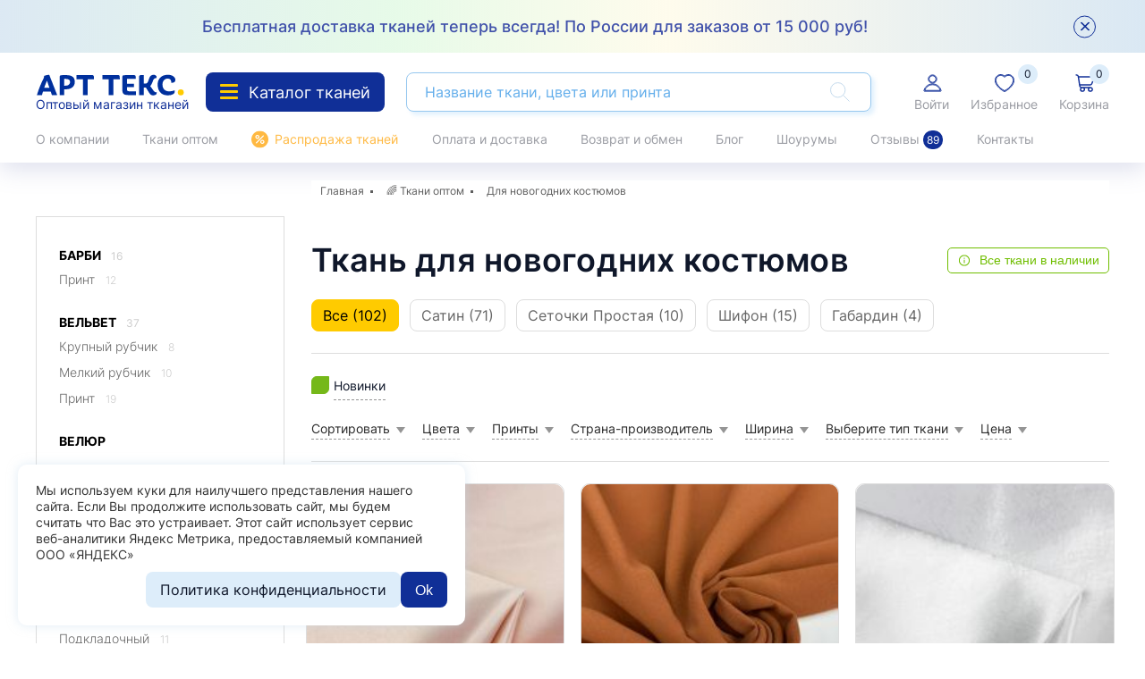

--- FILE ---
content_type: text/html; charset=UTF-8
request_url: https://art-texx.ru/catalog/dla-novogodnih-detskih-kostumov/
body_size: 65035
content:
<!DOCTYPE html>
<html lang="ru">


<head>
    <meta charset="utf-8">
    <meta http-equiv="X-UA-Compatible" content="IE=edge">
    <title>Новогодние ткани оптом и новогодние ткани купить в интернет, новогодние ткани купить — выгодно в Art</title>

    <meta name="theme-color" content="">
    <meta name="viewport" content="width=device-width, user-scalable=no, initial-scale=1.0, maximum-scale=1.0, minimum-scale=1.0">
    <link rel="shortcut icon" href="/favicon.svg" type="image/svg">
    <!--link rel="apple-touch-icon" href="/img/favicons/apple-touch-icon.png">
    <link rel="apple-touch-icon" sizes="57x57" href="/img/favicons/apple-touch-icon-57x57.png">
    <link rel="apple-touch-icon" sizes="72x72" href="/img/favicons/apple-touch-icon-72x72.png">
    <link rel="apple-touch-icon" sizes="76x76" href="/img/favicons/apple-touch-icon-76x76.png">
    <link rel="apple-touch-icon" sizes="114x114" href="/img/favicons/apple-touch-icon-114x114.png">
    <link rel="apple-touch-icon" sizes="120x120" href="/img/favicons/apple-touch-icon-120x120.png">
    <link rel="apple-touch-icon" sizes="144x144" href="/img/favicons/apple-touch-icon-144x144.png">
    <link rel="apple-touch-icon" sizes="152x152" href="/img/favicons/apple-touch-icon-152x152.png">
    <link rel="apple-touch-icon" sizes="180x180" href="/img/favicons/apple-touch-icon-180x180.png"-->
    <link rel="preload" href="/fonts/icons.woff2" as="font" type="font/woff2" crossorigin>
    <link rel="preload" href="/fonts/ProximaNova-Bold.woff2" as="font" type="font/woff2" crossorigin>
    <link rel="preload" href="/fonts/ProximaNova-Semibold.woff2" as="font" type="font/woff2" crossorigin>
    <link rel="preload" href="/fonts/ProximaNova-Light.woff2" as="font" type="font/woff2" crossorigin>
    <link rel="preload" href="/fonts/ProximaNova-Regular.woff2" as="font" type="font/woff2" crossorigin>

    
    <meta name="description" content="Ищете новогодние ткани оптом, новогодние ткани купить в интернет, новогодние ткани купить, новогодняя ткань интернет магазин? В Art-Texx вы найдёте качественные ткани для пошива одежды и декора с выгодными условиями для опта">
<meta name="google-site-verification" content="smlZdomRFzbcSn3zQACkBY61iMBeDK-tNpFqHcnoYEs">
<meta name="yandex-verification" content="5cdd31cf87c4cae3">
<meta name="csrf-param" content="_csrf">
<meta name="csrf-token" content="6iyKGcae9HuS-Kb-8R3fXSv2obV3XDgpp_flBDkucWSib_lro9-_TaC3zoiIdo8veNvu_TUle0voopYxbVtJAA==">

<link href="https://art-texx.ru/catalog/dla-novogodnih-detskih-kostumov/" rel="canonical">
<link href="/styles/libs.min.css?v=1654005772" rel="stylesheet">
<link href="/styles/main.min.css?v=1762861221" rel="stylesheet">
<link href="/styles/style.css?v=1740661318" rel="stylesheet">
<link href="/styles/cart-style.css?v=1654005772" rel="stylesheet">
<link href="/styles/style-new.css?v=1764243737" rel="stylesheet">
<link href="/styles/new.css?v=1725344656" rel="stylesheet">
<link href="/ext/extended.css?v=1765369267" rel="stylesheet"><!-- JivoSite -->
<script>
setTimeout(function() {
const scriptJivo = document.createElement('script');
scriptJivo.src = "https://code.jivosite.com/widget/GCUZLpGsoA";
document.head.append(scriptJivo);
}, 5000)
</script>

<script type="application/ld+json">[
    {
        "@context": "https://schema.org",
        "@type": "SaleEvent",
        "name": "💥Распродажа тканей 2026",
        "description": "Большая распродажа тканей 2026.",
        "startDate": "2026-01-01T17:00:00",
        "endDate": "2026-12-31T17:00:00",
        "url": "https://art-texx.ru/catalog/sale/",
        "image": "https://art-texx.ru/img/tkani-optom.jpg",
        "eventAttendanceMode": "MixedEventAttendanceMode",
        "location": {
            "@type": "Place",
            "address": {
                "@type": "PostalAddress",
                "addressLocality": "Пятигорск",
                "addressRegion": "Ставропольский край",
                "postalCode": "357500",
                "streetAddress": "пос. Горячеводский, рынок «Привокзальный», павильон 9205"
            }
        }
    },
    {
        "@context": "https://schema.org",
        "@type": "SaleEvent",
        "name": "🔥Бесплатные образцы тканей",
        "description": "Убедитесь в качестве! Заказывайте до 50 бесплатных образцов ткани. Доставка образцов вместе с заказом — бесплатно.",
        "startDate": "2026-01-01T17:00:00",
        "endDate": "2026-12-31T17:00:00",
        "url": "https://art-texx.ru/ordering-samples/",
        "image": "https://art-texx.ru/content/collages/thumb_big_71fdbc8a73aa8d62525fedbed14b4ac5.jpg",
        "eventAttendanceMode": "MixedEventAttendanceMode",
        "location": {
            "@type": "Place",
            "address": {
                "@type": "PostalAddress",
                "addressLocality": "Москва",
                "addressRegion": "Московская область",
                "postalCode": "101000",
                "streetAddress": "Павильон 9205"
            }
        }
    },
    {
        "@context": "https://schema.org",
        "@type": "SaleEvent",
        "name": "🔔Оптовые скидки",
        "description": "Дарим бесплатный трансфер до санатория",
        "startDate": "2023-01-01T17:00:00",
        "endDate": "2023-12-31T17:00:00",
        "url": "https://art-texx.ru/payment-and-shipping/",
        "image": "https://art-texx.ru/content/collages/thumb_big_e0079df832c03bb64f9215156ab08fb8.jpg",
        "eventAttendanceMode": "MixedEventAttendanceMode",
        "location": {
            "@type": "Place",
            "address": {
                "@type": "PostalAddress",
                "addressLocality": "Ростов-на-Дону",
                "addressRegion": "Ростовская область",
                "postalCode": "344012",
                "streetAddress": "ул. Мечникова, дом 63, офис 213М"
            }
        }
    }
]</script>
<script type="application/ld+json">{
    "@context": "https://schema.org",
    "@type": "Product",
    "name": "Ткань для новогодних костюмов",
    "description": "Ищете новогодние ткани оптом, новогодние ткани купить в интернет, новогодние ткани купить, новогодняя ткань интернет магазин? В Art-Texx вы найдёте качественные ткани для пошива одежды и декора с выгодными условиями для опта",
    "url": "https://art-texx.ru/catalog/dla-novogodnih-detskih-kostumov/",
    "offers": {
        "@type": "AggregateOffer",
        "availability": "https://schema.org/InStock",
        "lowPrice": 43,
        "highPrice": 752.5,
        "offerCount": "102",
        "priceCurrency": "RUB"
    },
    "aggregateRating": {
        "@type": "AggregateRating",
        "bestRating": "5",
        "ratingCount": "40",
        "ratingValue": 4.9800000000000004
    }
}</script>
<meta property="og:type" content="website">
<meta property="og:title" content="Ткань для новогодних костюмов">
<meta property="og:url" content="https://art-texx.ru/catalog/dla-novogodnih-detskih-kostumov/">
<meta property="og:image" content="https://art-texx.ru/content/catalog/thumb_card_e8be5e6de91f6849f9b672d96b72f7cd.jpeg">
<meta property="og:description" content="Ищете новогодние ткани оптом, новогодние ткани купить в интернет, новогодние ткани купить, новогодняя ткань интернет магазин? В Art-Texx вы найдёте качественные ткани для пошива одежды и декора с выгодными условиями для опта">

<script type="application/ld+json">{
    "@context": "https://schema.org",
    "@type": "BreadcrumbList",
    "itemListElement": [
        {
            "@type": "ListItem",
            "position": 1,
            "item": {
                "@type": "WebPage",
                "@id": "https://art-texx.ru/",
                "name": "Главная"
            }
        },
        {
            "@type": "ListItem",
            "position": 2,
            "item": {
                "@type": "WebPage",
                "@id": "https://art-texx.ru/catalog/",
                "name": "🌈 Ткани оптом"
            }
        }
    ]
}</script>	
	<meta name="google-site-verification" content="lzDI3W25pbKDdntqwxpsyhFd4wB9CFO5wctzf471-FA" />

    <!-- catalog/catalog/category -->
	
	
	<script async type="text/javascript" src="https://analytics.alloka.ru/script/c1ebe8cdaafd594b" ></script>

    
</head>
<body class="is-header-new ">
<!-- custom html -->
<!-- Yandex.Metrika counter -->
<script>
function loadScriptPromise(url) {
    return new Promise(function(resolve, reject) {
        var head = document.getElementsByTagName('head')[0]
        var script = document.createElement('script')
        script.type = 'text/javascript'
        script.addEventListener('load', function() {
            resolve(script)
        })
        script.src = url
        head.appendChild(script)
    })
}

function getMetrika() {

    (function(m, e, t, r, i, k, a) {
        m[i] = m[i] || function() {
            (m[i].a = m[i].a || []).push(arguments)
        };
        m[i].l = 1 * new Date();
        k = e.createElement(t), a = e.getElementsByTagName(t)[0], k.async = 1, k.src = r, a.parentNode.insertBefore(k, a)
    })(window, document, "script", "https://mc.yandex.ru/metrika/tag.js", "ym");

    ym(51731816, "init", {
        clickmap: true,
        trackLinks: true,
        accurateTrackBounce: true,
        webvisor: true,
        ecommerce: "dataLayer"
    });
}

if (typeof navigator.userAgent !== "undefined") {
    if (navigator.userAgent.indexOf('Lighthouse') < 0) {
        getMetrika();
    }
} else {
    getMetrika();
}
</script>
<noscript>
    <div>
        <img src="https://mc.yandex.ru/watch/51731816" style="position:absolute; left:-9999px;" alt="" />
    </div>
</noscript>
<!-- /Yandex.Metrika counter -->
<!-- Google tag (gtag.js) -->
<script async src="https://www.googletagmanager.com/gtag/js?id=G-20YCJRBN1M"></script>
<script>
window.dataLayer = window.dataLayer || [];

function gtag() { dataLayer.push(arguments); }
gtag('js', new Date());

gtag('config', 'G-20YCJRBN1M');
</script>
<script type="text/javascript">
setTimeout("ym(51731816,'reachGoal','time_left');", 1500000);
</script>
<!-- Top.Mail.Ru counter -->
<script type="text/javascript">
var _tmr = window._tmr || (window._tmr = []);
_tmr.push({ id: "3417927", type: "pageView", start: (new Date()).getTime() });
(function(d, w, id) {
    if (d.getElementById(id)) return;
    var ts = d.createElement("script");
    ts.type = "text/javascript";
    ts.async = true;
    ts.id = id;
    ts.src = "https://top-fwz1.mail.ru/js/code.js";
    var f = function() { var s = d.getElementsByTagName("script")[0];
        s.parentNode.insertBefore(ts, s); };
    if (w.opera == "[object Opera]") { d.addEventListener("DOMContentLoaded", f, false); } else { f(); }
})(document, window, "tmr-code");
</script>
<noscript>
    <div><img src="https://top-fwz1.mail.ru/counter?id=3417927;js=na" style="position:absolute;left:-9999px;" alt="Top.Mail.Ru" /></div>
</noscript>
<!-- /Top.Mail.Ru counter --><div class="wrapper">

            
<header class="header-new">

    

            <div class="info-box active" style="display: block;">
            <div class="container info-box__inner">
                <a href="/aktsiya-teplaya-osen-dostavka-po-rossii/">Бесплатная доставка тканей теперь всегда! По России для заказов от  15 000 руб!</a>
                <button class="info-box__close js-info-box-close js-promo-close" type="button">
                    <svg width="10" height="10" aria-hidden="true">
                        <use xlink:href="/img/sprite.svg#close"></use>
                    </svg>
                </button>
            </div>
        </div>
    
     
    
    <div class="header-new__box">
        <div class="header-new-top">
            <div class="container header-new-top__inner">
                                    <a class="header-logo" href="/">
                        <img src="/img/logo.svg" alt="Арт Текс" width="169" height="26">
                        <span>Оптовый магазин тканей</span>
                    </a>
                
                <a class="menu-toggle" href="#main-menu"><span class="menu-icon"></span>Каталог тканей</a>
                <form class="search-form" action="/search/">
                    <input value="" class="search-control js-h-search-input" type="search" name="q" placeholder="Название ткани, цвета или принта">
                    <button class="btn-search" type="submit">
                        <svg width="28" height="28" aria-hidden="true">
                            <use xlink:href="/img/sprite.svg#search"></use>
                        </svg>
                        <span>Найти</span>
                    </button>
                </form>
                <div class="user-menu">

                                            <a class="user-menu__link header-login js-modal" data-modal-name="#login-modal" href="/account/login/#login-modal">
                            <svg width="24" height="24" aria-hidden="true">
                                <use xlink:href="/img/sprite.svg#accaunt"></use>
                            </svg>
                            <span>Войти</span>
                        </a>
                    

                    
                    <a href="/wishlist/" class="user-menu__link">
                        <svg width="24" height="24" aria-hidden="true">
                            <use xlink:href="/img/sprite.svg#heart"></use>
                        </svg>
                        <span>Избранное</span>
                        <span class="num js-header-favorite__quantity">0</span>
                    </a>

                    
<a href="/cart/" class="user-menu__link js_top_cart">
    <svg width="24" height="24" aria-hidden="true">
        <use xlink:href="/img/sprite.svg#cart"></use>
    </svg>
    <span>Корзина</span>
    <span class="num">0</span>
</a>


                </div>
            </div>
        </div>
    </div>

    

    <div class="header-new-bottom">
        <div class="container">
            <ul class="header-menu">
                
                                            <li><a href="/about/">О компании</a></li>
                    
                    
                
                                            <li><a href="/catalog/">Ткани оптом</a></li>
                    
                                            <li class="header-menu__sale"><a href="/catalog/sale/">Распродажа тканей</a></li>
                    
                
                                            <li><a href="/payment-and-shipping/">Оплата и доставка</a></li>
                    
                    
                
                                            <li><a href="/returns-and-exchanges/">Возврат и обмен</a></li>
                    
                    
                
                                            <li><a href="/blog/">Блог</a></li>
                    
                    
                
                                            <li><a href="/showrooms/">Шоурумы</a></li>
                    
                    
                
                                                <li><a href="/reviews/">Отзывы <span>89</span></a></li>
                    
                    
                
                                            <li><a href="/contacts/">Контакты</a></li>
                    
                    
                            </ul>
        </div>
    </div>

    <div class="main-menu" id="main-menu-mobile">
    <div class="main-menu__inner">
        <div class="main-menu__bg-wrapper">
            <div class="main-menu__sections">
                <div class="main-menu__link-wrapper">
                    <a href="/catalog/new/">Новинки</a>
                    <span class="main-menu__label main-menu__label--blue">NEW</span>
                </div>
                <a href="/catalog/sale/">Скидки %</a>
                <a href="/catalog/hit/">Хиты ★</a>
            </div>
            <div class="main-menu__categories-title">
                КАТАЛОГ ТКАНЕЙ
            </div>
            <div class="main-menu__categories">
                <div class="main-menu__categories-tabs">

                    <a href="#menu-name">Вид ткани</a>
                    <a href="#menu-сolor">По цвету</a>
                    <a href="#menu-prints">По принтам</a>
                                            <a href="#po-primeneniu">По применению</a>
                                        <a href="#menu-country">По стране-производителю</a>
                    <a href="#menu-season">По сезону</a>
                </div>

                <div class="main-menu__categories-box navbar-right" id="menu-name">
                    <div class="main-menu__categories-back js-menu-back">
                        <i class="icon icon-navigate-up-arrow"></i>
                        НАЗАД
                    </div>
                    <div class="main-menu__categories-name">
                        По названию
                    </div>
                    <ul>

                        
                            <li class="category-menu-mob ">
                                <a class="category-menu-link-item" href="/catalog/barbi/">
                                    <div class="category-menu-name">Барби</div>&nbsp;<span class="category-quantity">
                                                16 </span>
                                </a>
                                <button class="button-mob-sub" type="button">
                                    <i class="icon icon-navigate-up-arrow"></i>
                                </button>
                                                                    <ul>
                                                                                    <li class="">
                                                <a class="category-menu-link-item" href="/catalog/barbi-print-2/">
                                                    <span class="category-menu-name">Принт</span>&nbsp;
                                                    <span class="num category-quantity">12</span>
                                                </a>
                                            </li>
                                                                            </ul>
                                                            </li>
                        
                            <li class="category-menu-mob ">
                                <a class="category-menu-link-item" href="/catalog/velvet/">
                                    <div class="category-menu-name">Вельвет</div>&nbsp;<span class="category-quantity">
                                                37 </span>
                                </a>
                                <button class="button-mob-sub" type="button">
                                    <i class="icon icon-navigate-up-arrow"></i>
                                </button>
                                                                    <ul>
                                                                                    <li class="">
                                                <a class="category-menu-link-item" href="/catalog/krupnyj-rubcik/">
                                                    <span class="category-menu-name">Крупный рубчик</span>&nbsp;
                                                    <span class="num category-quantity">8</span>
                                                </a>
                                            </li>
                                                                                    <li class="">
                                                <a class="category-menu-link-item" href="/catalog/melkij-rubcik/">
                                                    <span class="category-menu-name">Мелкий рубчик</span>&nbsp;
                                                    <span class="num category-quantity">10</span>
                                                </a>
                                            </li>
                                                                                    <li class="">
                                                <a class="category-menu-link-item" href="/catalog/velvet-print/">
                                                    <span class="category-menu-name">Принт</span>&nbsp;
                                                    <span class="num category-quantity">19</span>
                                                </a>
                                            </li>
                                                                            </ul>
                                                            </li>
                        
                            <li class="category-menu-mob ">
                                <a class="category-menu-link-item" href="/catalog/velour/">
                                    <div class="category-menu-name">Велюр</div>&nbsp;<span class="category-quantity">
                                                0 </span>
                                </a>
                                <button class="button-mob-sub" type="button">
                                    <i class="icon icon-navigate-up-arrow"></i>
                                </button>
                                                                    <ul>
                                                                            </ul>
                                                            </li>
                        
                            <li class="category-menu-mob ">
                                <a class="category-menu-link-item" href="/catalog/gabardin/">
                                    <div class="category-menu-name">Габардин</div>&nbsp;<span class="category-quantity">
                                                4 </span>
                                </a>
                                <button class="button-mob-sub" type="button">
                                    <i class="icon icon-navigate-up-arrow"></i>
                                </button>
                                                                    <ul>
                                                                                    <li class="">
                                                <a class="category-menu-link-item" href="/catalog/gabardin-print/">
                                                    <span class="category-menu-name">Принт</span>&nbsp;
                                                    <span class="num category-quantity">4</span>
                                                </a>
                                            </li>
                                                                            </ul>
                                                            </li>
                        
                            <li class="category-menu-mob ">
                                <a class="category-menu-link-item" href="/catalog/jeans/">
                                    <div class="category-menu-name">Джинс</div>&nbsp;<span class="category-quantity">
                                                0 </span>
                                </a>
                                <button class="button-mob-sub" type="button">
                                    <i class="icon icon-navigate-up-arrow"></i>
                                </button>
                                                                    <ul>
                                                                            </ul>
                                                            </li>
                        
                            <li class="category-menu-mob ">
                                <a class="category-menu-link-item" href="/catalog/jaccard/">
                                    <div class="category-menu-name">Жаккард</div>&nbsp;<span class="category-quantity">
                                                58 </span>
                                </a>
                                <button class="button-mob-sub" type="button">
                                    <i class="icon icon-navigate-up-arrow"></i>
                                </button>
                                                                    <ul>
                                                                                    <li class="">
                                                <a class="category-menu-link-item" href="/catalog/platelnyj-2/">
                                                    <span class="category-menu-name">Плательный</span>&nbsp;
                                                    <span class="num category-quantity">8</span>
                                                </a>
                                            </li>
                                                                                    <li class="">
                                                <a class="category-menu-link-item" href="/catalog/podkladocnyj/">
                                                    <span class="category-menu-name">Подкладочный</span>&nbsp;
                                                    <span class="num category-quantity">11</span>
                                                </a>
                                            </li>
                                                                                    <li class="">
                                                <a class="category-menu-link-item" href="/catalog/trikotaz/">
                                                    <span class="category-menu-name">Трикотаж</span>&nbsp;
                                                    <span class="num category-quantity">2</span>
                                                </a>
                                            </li>
                                                                                    <li class="">
                                                <a class="category-menu-link-item" href="/catalog/jaccard-print/">
                                                    <span class="category-menu-name">Принт</span>&nbsp;
                                                    <span class="num category-quantity">47</span>
                                                </a>
                                            </li>
                                                                            </ul>
                                                            </li>
                        
                            <li class="category-menu-mob ">
                                <a class="category-menu-link-item" href="/catalog/suede/">
                                    <div class="category-menu-name">Замша</div>&nbsp;<span class="category-quantity">
                                                6 </span>
                                </a>
                                <button class="button-mob-sub" type="button">
                                    <i class="icon icon-navigate-up-arrow"></i>
                                </button>
                                                            </li>
                        
                            <li class="category-menu-mob ">
                                <a class="category-menu-link-item" href="/catalog/ecoleather/">
                                    <div class="category-menu-name">Кожа искусственная</div>&nbsp;<span class="category-quantity">
                                                19 </span>
                                </a>
                                <button class="button-mob-sub" type="button">
                                    <i class="icon icon-navigate-up-arrow"></i>
                                </button>
                                                                    <ul>
                                                                                    <li class="">
                                                <a class="category-menu-link-item" href="/catalog/perforated/">
                                                    <span class="category-menu-name">C перфорацией</span>&nbsp;
                                                    <span class="num category-quantity">1</span>
                                                </a>
                                            </li>
                                                                                    <li class="">
                                                <a class="category-menu-link-item" href="/catalog/glancevaa/">
                                                    <span class="category-menu-name">Глянцевая</span>&nbsp;
                                                    <span class="num category-quantity">11</span>
                                                </a>
                                            </li>
                                                                                    <li class="">
                                                <a class="category-menu-link-item" href="/catalog/koza-matovaa/">
                                                    <span class="category-menu-name">Кожа матовая</span>&nbsp;
                                                    <span class="num category-quantity">2</span>
                                                </a>
                                            </li>
                                                                                    <li class="">
                                                <a class="category-menu-link-item" href="/catalog/leather-pearl/">
                                                    <span class="category-menu-name">Кожа перламутровая</span>&nbsp;
                                                    <span class="num category-quantity">1</span>
                                                </a>
                                            </li>
                                                                                    <li class="">
                                                <a class="category-menu-link-item" href="/catalog/shammy/">
                                                    <span class="category-menu-name">На замшевой основе</span>&nbsp;
                                                    <span class="num category-quantity">1</span>
                                                </a>
                                            </li>
                                                                                    <li class="">
                                                <a class="category-menu-link-item" href="/catalog/na-mehu/">
                                                    <span class="category-menu-name">На меху</span>&nbsp;
                                                    <span class="num category-quantity">1</span>
                                                </a>
                                            </li>
                                                                                    <li class="">
                                                <a class="category-menu-link-item" href="/catalog/na-flise/">
                                                    <span class="category-menu-name">На флисе</span>&nbsp;
                                                    <span class="num category-quantity">1</span>
                                                </a>
                                            </li>
                                                                                    <li class="">
                                                <a class="category-menu-link-item" href="/catalog/pod-reptiliu/">
                                                    <span class="category-menu-name">Под рептилию</span>&nbsp;
                                                    <span class="num category-quantity">3</span>
                                                </a>
                                            </li>
                                                                                    <li class="">
                                                <a class="category-menu-link-item" href="/catalog/knitted-base/">
                                                    <span class="category-menu-name">Трикотажная основа</span>&nbsp;
                                                    <span class="num category-quantity">12</span>
                                                </a>
                                            </li>
                                                                            </ul>
                                                            </li>
                        
                            <li class="category-menu-mob ">
                                <a class="category-menu-link-item" href="/catalog/suiting/">
                                    <div class="category-menu-name">Костюмные ткани</div>&nbsp;<span class="category-quantity">
                                                125 </span>
                                </a>
                                <button class="button-mob-sub" type="button">
                                    <i class="icon icon-navigate-up-arrow"></i>
                                </button>
                                                                    <ul>
                                                                                    <li class="">
                                                <a class="category-menu-link-item" href="/catalog/jacquard/">
                                                    <span class="category-menu-name">Жаккард</span>&nbsp;
                                                    <span class="num category-quantity">1</span>
                                                </a>
                                            </li>
                                                                                    <li class="">
                                                <a class="category-menu-link-item" href="/catalog/solid-2/">
                                                    <span class="category-menu-name">Однотонные</span>&nbsp;
                                                    <span class="num category-quantity">67</span>
                                                </a>
                                            </li>
                                                                                    <li class="">
                                                <a class="category-menu-link-item" href="/catalog/pikacu/">
                                                    <span class="category-menu-name">Пикачу</span>&nbsp;
                                                    <span class="num category-quantity">10</span>
                                                </a>
                                            </li>
                                                                                    <li class="">
                                                <a class="category-menu-link-item" href="/catalog/print-3/">
                                                    <span class="category-menu-name">Принт</span>&nbsp;
                                                    <span class="num category-quantity">48</span>
                                                </a>
                                            </li>
                                                                            </ul>
                                                            </li>
                        
                            <li class="category-menu-mob ">
                                <a class="category-menu-link-item" href="/catalog/crep/">
                                    <div class="category-menu-name">Креп</div>&nbsp;<span class="category-quantity">
                                                47 </span>
                                </a>
                                <button class="button-mob-sub" type="button">
                                    <i class="icon icon-navigate-up-arrow"></i>
                                </button>
                                                            </li>
                        
                            <li class="category-menu-mob ">
                                <a class="category-menu-link-item" href="/catalog/lace/">
                                    <div class="category-menu-name">Кружево и гипюр</div>&nbsp;<span class="category-quantity">
                                                7 </span>
                                </a>
                                <button class="button-mob-sub" type="button">
                                    <i class="icon icon-navigate-up-arrow"></i>
                                </button>
                                                                    <ul>
                                                                                    <li class="">
                                                <a class="category-menu-link-item" href="/catalog/lace-strech/">
                                                    <span class="category-menu-name">Гипюр стретч</span>&nbsp;
                                                    <span class="num category-quantity">2</span>
                                                </a>
                                            </li>
                                                                                    <li class="">
                                                <a class="category-menu-link-item" href="/catalog/lace-4/">
                                                    <span class="category-menu-name">Кружево не стретч</span>&nbsp;
                                                    <span class="num category-quantity">4</span>
                                                </a>
                                            </li>
                                                                                    <li class="">
                                                <a class="category-menu-link-item" href="/catalog/lace-3/">
                                                    <span class="category-menu-name">Кружево флок</span>&nbsp;
                                                    <span class="num category-quantity">1</span>
                                                </a>
                                            </li>
                                                                            </ul>
                                                            </li>
                        
                            <li class="category-menu-mob ">
                                <a class="category-menu-link-item" href="/catalog/crash/">
                                    <div class="category-menu-name">Крэш (жатка, кринкл)</div>&nbsp;<span class="category-quantity">
                                                66 </span>
                                </a>
                                <button class="button-mob-sub" type="button">
                                    <i class="icon icon-navigate-up-arrow"></i>
                                </button>
                                                            </li>
                        
                            <li class="category-menu-mob ">
                                <a class="category-menu-link-item" href="/catalog/kupra/">
                                    <div class="category-menu-name">Купра (купро)</div>&nbsp;<span class="category-quantity">
                                                18 </span>
                                </a>
                                <button class="button-mob-sub" type="button">
                                    <i class="icon icon-navigate-up-arrow"></i>
                                </button>
                                                            </li>
                        
                            <li class="category-menu-mob ">
                                <a class="category-menu-link-item" href="/catalog/jackets/">
                                    <div class="category-menu-name">Курточные</div>&nbsp;<span class="category-quantity">
                                                28 </span>
                                </a>
                                <button class="button-mob-sub" type="button">
                                    <i class="icon icon-navigate-up-arrow"></i>
                                </button>
                                                                    <ul>
                                                                                    <li class="">
                                                <a class="category-menu-link-item" href="/catalog/rainwear/">
                                                    <span class="category-menu-name">Плащевка</span>&nbsp;
                                                    <span class="num category-quantity">22</span>
                                                </a>
                                            </li>
                                                                                    <li class="">
                                                <a class="category-menu-link-item" href="/catalog/print-6/">
                                                    <span class="category-menu-name">Принт</span>&nbsp;
                                                    <span class="num category-quantity">9</span>
                                                </a>
                                            </li>
                                                                                    <li class="">
                                                <a class="category-menu-link-item" href="/catalog/vodonepronicaemaa/">
                                                    <span class="category-menu-name">Водонепроницаемая</span>&nbsp;
                                                    <span class="num category-quantity">5</span>
                                                </a>
                                            </li>
                                                                            </ul>
                                                            </li>
                        
                            <li class="category-menu-mob ">
                                <a class="category-menu-link-item" href="/catalog/len/">
                                    <div class="category-menu-name">Лён</div>&nbsp;<span class="category-quantity">
                                                74 </span>
                                </a>
                                <button class="button-mob-sub" type="button">
                                    <i class="icon icon-navigate-up-arrow"></i>
                                </button>
                                                                    <ul>
                                                                                    <li class="">
                                                <a class="category-menu-link-item" href="/catalog/viskoznyj/">
                                                    <span class="category-menu-name">Вискозный</span>&nbsp;
                                                    <span class="num category-quantity">28</span>
                                                </a>
                                            </li>
                                                                                    <li class="">
                                                <a class="category-menu-link-item" href="/catalog/linen-embroidery/">
                                                    <span class="category-menu-name">Вышивка</span>&nbsp;
                                                    <span class="num category-quantity">2</span>
                                                </a>
                                            </li>
                                                                                    <li class="">
                                                <a class="category-menu-link-item" href="/catalog/ne-stretc/">
                                                    <span class="category-menu-name">Не стретч</span>&nbsp;
                                                    <span class="num category-quantity">56</span>
                                                </a>
                                            </li>
                                                                                    <li class="">
                                                <a class="category-menu-link-item" href="/catalog/linen/">
                                                    <span class="category-menu-name">Однотонный</span>&nbsp;
                                                    <span class="num category-quantity">17</span>
                                                </a>
                                            </li>
                                                                                    <li class="">
                                                <a class="category-menu-link-item" href="/catalog/linen-print/">
                                                    <span class="category-menu-name">Принт</span>&nbsp;
                                                    <span class="num category-quantity">2</span>
                                                </a>
                                            </li>
                                                                                    <li class="">
                                                <a class="category-menu-link-item" href="/catalog/slab/">
                                                    <span class="category-menu-name">Слаб</span>&nbsp;
                                                    <span class="num category-quantity">9</span>
                                                </a>
                                            </li>
                                                                                    <li class="">
                                                <a class="category-menu-link-item" href="/catalog/smesovyj/">
                                                    <span class="category-menu-name">Смесовый</span>&nbsp;
                                                    <span class="num category-quantity">39</span>
                                                </a>
                                            </li>
                                                                                    <li class="">
                                                <a class="category-menu-link-item" href="/catalog/stretc/">
                                                    <span class="category-menu-name">Стретч</span>&nbsp;
                                                    <span class="num category-quantity">7</span>
                                                </a>
                                            </li>
                                                                            </ul>
                                                            </li>
                        
                            <li class="category-menu-mob ">
                                <a class="category-menu-link-item" href="/catalog/muslin/">
                                    <div class="category-menu-name">Муслин</div>&nbsp;<span class="category-quantity">
                                                34 </span>
                                </a>
                                <button class="button-mob-sub" type="button">
                                    <i class="icon icon-navigate-up-arrow"></i>
                                </button>
                                                                    <ul>
                                                                                    <li class="">
                                                <a class="category-menu-link-item" href="/catalog/muslin-dvuhslojnyj/">
                                                    <span class="category-menu-name">Двухслойный</span>&nbsp;
                                                    <span class="num category-quantity">24</span>
                                                </a>
                                            </li>
                                                                                    <li class="">
                                                <a class="category-menu-link-item" href="/catalog/muslin-print/">
                                                    <span class="category-menu-name">Принт</span>&nbsp;
                                                    <span class="num category-quantity">10</span>
                                                </a>
                                            </li>
                                                                            </ul>
                                                            </li>
                        
                            <li class="category-menu-mob ">
                                <a class="category-menu-link-item" href="/catalog/sequins/">
                                    <div class="category-menu-name">Пайетки</div>&nbsp;<span class="category-quantity">
                                                20 </span>
                                </a>
                                <button class="button-mob-sub" type="button">
                                    <i class="icon icon-navigate-up-arrow"></i>
                                </button>
                                                                    <ul>
                                                                                    <li class="">
                                                <a class="category-menu-link-item" href="/catalog/pajetki-getsbi/">
                                                    <span class="category-menu-name">«Гэтсби»</span>&nbsp;
                                                    <span class="num category-quantity">3</span>
                                                </a>
                                            </li>
                                                                                    <li class="">
                                                <a class="category-menu-link-item" href="/catalog/pajetki-na-trikotaznoj-osnove/">
                                                    <span class="category-menu-name">На трикотажной основе</span>&nbsp;
                                                    <span class="num category-quantity">14</span>
                                                </a>
                                            </li>
                                                                                    <li class="">
                                                <a class="category-menu-link-item" href="/catalog/solid-3/">
                                                    <span class="category-menu-name">Однотонные</span>&nbsp;
                                                    <span class="num category-quantity">15</span>
                                                </a>
                                            </li>
                                                                                    <li class="">
                                                <a class="category-menu-link-item" href="/catalog/sequins-print-2/">
                                                    <span class="category-menu-name">Принт</span>&nbsp;
                                                    <span class="num category-quantity">5</span>
                                                </a>
                                            </li>
                                                                            </ul>
                                                            </li>
                        
                            <li class="category-menu-mob ">
                                <a class="category-menu-link-item" href="/catalog/overcoat-fabric/">
                                    <div class="category-menu-name">Пальтовые ткани</div>&nbsp;<span class="category-quantity">
                                                6 </span>
                                </a>
                                <button class="button-mob-sub" type="button">
                                    <i class="icon icon-navigate-up-arrow"></i>
                                </button>
                                                                    <ul>
                                                                                    <li class="">
                                                <a class="category-menu-link-item" href="/catalog/cashmere/">
                                                    <span class="category-menu-name">Кашемир</span>&nbsp;
                                                    <span class="num category-quantity">4</span>
                                                </a>
                                            </li>
                                                                                    <li class="">
                                                <a class="category-menu-link-item" href="/catalog/karakul/">
                                                    <span class="category-menu-name">Каракуль</span>&nbsp;
                                                    <span class="num category-quantity">1</span>
                                                </a>
                                            </li>
                                                                                    <li class="">
                                                <a class="category-menu-link-item" href="/catalog/dublenka/">
                                                    <span class="category-menu-name">Дублёнка</span>&nbsp;
                                                    <span class="num category-quantity">1</span>
                                                </a>
                                            </li>
                                                                            </ul>
                                                            </li>
                        
                            <li class="category-menu-mob ">
                                <a class="category-menu-link-item" href="/catalog/dress-fabric/">
                                    <div class="category-menu-name">Плательные ткани</div>&nbsp;<span class="category-quantity">
                                                45 </span>
                                </a>
                                <button class="button-mob-sub" type="button">
                                    <i class="icon icon-navigate-up-arrow"></i>
                                </button>
                                                                    <ul>
                                                                                    <li class="">
                                                <a class="category-menu-link-item" href="/catalog/viscose/">
                                                    <span class="category-menu-name">Вискоза</span>&nbsp;
                                                    <span class="num category-quantity">6</span>
                                                </a>
                                            </li>
                                                                                    <li class="">
                                                <a class="category-menu-link-item" href="/catalog/krep-2/">
                                                    <span class="category-menu-name">Креп</span>&nbsp;
                                                    <span class="num category-quantity">34</span>
                                                </a>
                                            </li>
                                                                                    <li class="">
                                                <a class="category-menu-link-item" href="/catalog/mango/">
                                                    <span class="category-menu-name">Манго</span>&nbsp;
                                                    <span class="num category-quantity">11</span>
                                                </a>
                                            </li>
                                                                                    <li class="">
                                                <a class="category-menu-link-item" href="/catalog/dress-fabric-print/">
                                                    <span class="category-menu-name">Принт</span>&nbsp;
                                                    <span class="num category-quantity">5</span>
                                                </a>
                                            </li>
                                                                                    <li class="">
                                                <a class="category-menu-link-item" href="/catalog/supersoft/">
                                                    <span class="category-menu-name">Супер Софт однотонный</span>&nbsp;
                                                    <span class="num category-quantity">6</span>
                                                </a>
                                            </li>
                                                                                    <li class="">
                                                <a class="category-menu-link-item" href="/catalog/abajnye/">
                                                    <span class="category-menu-name">Абайные</span>&nbsp;
                                                    <span class="num category-quantity">3</span>
                                                </a>
                                            </li>
                                                                            </ul>
                                                            </li>
                        
                            <li class="category-menu-mob ">
                                <a class="category-menu-link-item" href="/catalog/lining/">
                                    <div class="category-menu-name">Подкладка</div>&nbsp;<span class="category-quantity">
                                                41 </span>
                                </a>
                                <button class="button-mob-sub" type="button">
                                    <i class="icon icon-navigate-up-arrow"></i>
                                </button>
                                                                    <ul>
                                                                                    <li class="">
                                                <a class="category-menu-link-item" href="/catalog/jacquard-2/">
                                                    <span class="category-menu-name">Жаккард</span>&nbsp;
                                                    <span class="num category-quantity">11</span>
                                                </a>
                                            </li>
                                                                                    <li class="">
                                                <a class="category-menu-link-item" href="/catalog/solid-4/">
                                                    <span class="category-menu-name">Трикотажная однотонная</span>&nbsp;
                                                    <span class="num category-quantity">29</span>
                                                </a>
                                            </li>
                                                                                    <li class="">
                                                <a class="category-menu-link-item" href="/catalog/insulated/">
                                                    <span class="category-menu-name">Утепленная</span>&nbsp;
                                                    <span class="num category-quantity">1</span>
                                                </a>
                                            </li>
                                                                                    <li class="">
                                                <a class="category-menu-link-item" href="/catalog/poliviskoza/">
                                                    <span class="category-menu-name">Поливискоза</span>&nbsp;
                                                    <span class="num category-quantity">37</span>
                                                </a>
                                            </li>
                                                                                    <li class="">
                                                <a class="category-menu-link-item" href="/catalog/lining-print-2/">
                                                    <span class="category-menu-name">Принт</span>&nbsp;
                                                    <span class="num category-quantity">8</span>
                                                </a>
                                            </li>
                                                                            </ul>
                                                            </li>
                        
                            <li class="category-menu-mob ">
                                <a class="category-menu-link-item" href="/catalog/rubcik/">
                                    <div class="category-menu-name">Рубчик</div>&nbsp;<span class="category-quantity">
                                                12 </span>
                                </a>
                                <button class="button-mob-sub" type="button">
                                    <i class="icon icon-navigate-up-arrow"></i>
                                </button>
                                                                    <ul>
                                                                                    <li class="">
                                                <a class="category-menu-link-item" href="/catalog/trikotaz-2/">
                                                    <span class="category-menu-name">Трикотаж</span>&nbsp;
                                                    <span class="num category-quantity">12</span>
                                                </a>
                                            </li>
                                                                            </ul>
                                                            </li>
                        
                            <li class="category-menu-mob ">
                                <a class="category-menu-link-item" href="/catalog/sateen/">
                                    <div class="category-menu-name">Сатин</div>&nbsp;<span class="category-quantity">
                                                235 </span>
                                </a>
                                <button class="button-mob-sub" type="button">
                                    <i class="icon icon-navigate-up-arrow"></i>
                                </button>
                                                                    <ul>
                                                                                    <li class="">
                                                <a class="category-menu-link-item" href="/catalog/wedding-sateen/">
                                                    <span class="category-menu-name">Свадебный</span>&nbsp;
                                                    <span class="num category-quantity">5</span>
                                                </a>
                                            </li>
                                                                                    <li class="">
                                                <a class="category-menu-link-item" href="/catalog/sateen-odnotonniy/">
                                                    <span class="category-menu-name">Однотонный</span>&nbsp;
                                                    <span class="num category-quantity">47</span>
                                                </a>
                                            </li>
                                                                                    <li class="">
                                                <a class="category-menu-link-item" href="/catalog/atlas-2/">
                                                    <span class="category-menu-name">Атлас</span>&nbsp;
                                                    <span class="num category-quantity">16</span>
                                                </a>
                                            </li>
                                                                                    <li class="">
                                                <a class="category-menu-link-item" href="/catalog/cph/">
                                                    <span class="category-menu-name">CPH</span>&nbsp;
                                                    <span class="num category-quantity">8</span>
                                                </a>
                                            </li>
                                                                                    <li class="">
                                                <a class="category-menu-link-item" href="/catalog/russkij-satin/">
                                                    <span class="category-menu-name">Русский сатин</span>&nbsp;
                                                    <span class="num category-quantity">33</span>
                                                </a>
                                            </li>
                                                                                    <li class="">
                                                <a class="category-menu-link-item" href="/catalog/plotnyj/">
                                                    <span class="category-menu-name">Плотный</span>&nbsp;
                                                    <span class="num category-quantity">41</span>
                                                </a>
                                            </li>
                                                                                    <li class="">
                                                <a class="category-menu-link-item" href="/catalog/dla-platev-i-odezdy/">
                                                    <span class="category-menu-name">Для платьев и одежды</span>&nbsp;
                                                    <span class="num category-quantity">118</span>
                                                </a>
                                            </li>
                                                                                    <li class="">
                                                <a class="category-menu-link-item" href="/catalog/kres-zatka/">
                                                    <span class="category-menu-name">Крэш (жатка)</span>&nbsp;
                                                    <span class="num category-quantity">35</span>
                                                </a>
                                            </li>
                                                                                    <li class="">
                                                <a class="category-menu-link-item" href="/catalog/podkladocnyj-satin/">
                                                    <span class="category-menu-name">Подкладочный сатин</span>&nbsp;
                                                    <span class="num category-quantity">11</span>
                                                </a>
                                            </li>
                                                                                    <li class="">
                                                <a class="category-menu-link-item" href="/catalog/stretc-3/">
                                                    <span class="category-menu-name">Стретч</span>&nbsp;
                                                    <span class="num category-quantity">23</span>
                                                </a>
                                            </li>
                                                                                    <li class="">
                                                <a class="category-menu-link-item" href="/catalog/matovyj/">
                                                    <span class="category-menu-name">Матовый</span>&nbsp;
                                                    <span class="num category-quantity">30</span>
                                                </a>
                                            </li>
                                                                                    <li class="">
                                                <a class="category-menu-link-item" href="/catalog/sateen-print/">
                                                    <span class="category-menu-name">Принт</span>&nbsp;
                                                    <span class="num category-quantity">41</span>
                                                </a>
                                            </li>
                                                                                    <li class="">
                                                <a class="category-menu-link-item" href="/catalog/krep/">
                                                    <span class="category-menu-name">Креп</span>&nbsp;
                                                    <span class="num category-quantity">28</span>
                                                </a>
                                            </li>
                                                                            </ul>
                                                            </li>
                        
                            <li class="category-menu-mob ">
                                <a class="category-menu-link-item" href="/catalog/mesh-fabric/">
                                    <div class="category-menu-name">Сеточки</div>&nbsp;<span class="category-quantity">
                                                40 </span>
                                </a>
                                <button class="button-mob-sub" type="button">
                                    <i class="icon icon-navigate-up-arrow"></i>
                                </button>
                                                                    <ul>
                                                                                    <li class="">
                                                <a class="category-menu-link-item" href="/catalog/korea/">
                                                    <span class="category-menu-name">Корея</span>&nbsp;
                                                    <span class="num category-quantity">5</span>
                                                </a>
                                            </li>
                                                                                    <li class="">
                                                <a class="category-menu-link-item" href="/catalog/kitaj/">
                                                    <span class="category-menu-name">Китай</span>&nbsp;
                                                    <span class="num category-quantity">3</span>
                                                </a>
                                            </li>
                                                                                    <li class="">
                                                <a class="category-menu-link-item" href="/catalog/simple/">
                                                    <span class="category-menu-name">Простая</span>&nbsp;
                                                    <span class="num category-quantity">31</span>
                                                </a>
                                            </li>
                                                                            </ul>
                                                            </li>
                        
                            <li class="category-menu-mob ">
                                <a class="category-menu-link-item" href="/catalog/stretch/">
                                    <div class="category-menu-name">Стретч</div>&nbsp;<span class="category-quantity">
                                                118 </span>
                                </a>
                                <button class="button-mob-sub" type="button">
                                    <i class="icon icon-navigate-up-arrow"></i>
                                </button>
                                                            </li>
                        
                            <li class="category-menu-mob ">
                                <a class="category-menu-link-item" href="/catalog/super-soft/">
                                    <div class="category-menu-name">Супер Софт</div>&nbsp;<span class="category-quantity">
                                                0 </span>
                                </a>
                                <button class="button-mob-sub" type="button">
                                    <i class="icon icon-navigate-up-arrow"></i>
                                </button>
                                                                    <ul>
                                                                            </ul>
                                                            </li>
                        
                            <li class="category-menu-mob ">
                                <a class="category-menu-link-item" href="/catalog/tvill/">
                                    <div class="category-menu-name">Твил</div>&nbsp;<span class="category-quantity">
                                                8 </span>
                                </a>
                                <button class="button-mob-sub" type="button">
                                    <i class="icon icon-navigate-up-arrow"></i>
                                </button>
                                                                    <ul>
                                                                                    <li class="">
                                                <a class="category-menu-link-item" href="/catalog/stapel/">
                                                    <span class="category-menu-name">Штапель</span>&nbsp;
                                                    <span class="num category-quantity">1</span>
                                                </a>
                                            </li>
                                                                                    <li class="">
                                                <a class="category-menu-link-item" href="/catalog/platelnyj/">
                                                    <span class="category-menu-name">Плательный</span>&nbsp;
                                                    <span class="num category-quantity">2</span>
                                                </a>
                                            </li>
                                                                                    <li class="">
                                                <a class="category-menu-link-item" href="/catalog/kostumnyj/">
                                                    <span class="category-menu-name">Костюмный</span>&nbsp;
                                                    <span class="num category-quantity">6</span>
                                                </a>
                                            </li>
                                                                            </ul>
                                                            </li>
                        
                            <li class="category-menu-mob ">
                                <a class="category-menu-link-item" href="/catalog/tvil/">
                                    <div class="category-menu-name">Твил</div>&nbsp;<span class="category-quantity">
                                                2 </span>
                                </a>
                                <button class="button-mob-sub" type="button">
                                    <i class="icon icon-navigate-up-arrow"></i>
                                </button>
                                                            </li>
                        
                            <li class="category-menu-mob ">
                                <a class="category-menu-link-item" href="/catalog/knit-wear/">
                                    <div class="category-menu-name">Трикотаж</div>&nbsp;<span class="category-quantity">
                                                196 </span>
                                </a>
                                <button class="button-mob-sub" type="button">
                                    <i class="icon icon-navigate-up-arrow"></i>
                                </button>
                                                                    <ul>
                                                                                    <li class="">
                                                <a class="category-menu-link-item" href="/catalog/angora/">
                                                    <span class="category-menu-name">Ангора</span>&nbsp;
                                                    <span class="num category-quantity">5</span>
                                                </a>
                                            </li>
                                                                                    <li class="">
                                                <a class="category-menu-link-item" href="/catalog/viscose-2/">
                                                    <span class="category-menu-name">Вискозный</span>&nbsp;
                                                    <span class="num category-quantity">15</span>
                                                </a>
                                            </li>
                                                                                    <li class="">
                                                <a class="category-menu-link-item" href="/catalog/knitted/">
                                                    <span class="category-menu-name">Вязаный</span>&nbsp;
                                                    <span class="num category-quantity">39</span>
                                                </a>
                                            </li>
                                                                                    <li class="">
                                                <a class="category-menu-link-item" href="/catalog/jersey/">
                                                    <span class="category-menu-name">Джерси</span>&nbsp;
                                                    <span class="num category-quantity">34</span>
                                                </a>
                                            </li>
                                                                                    <li class="">
                                                <a class="category-menu-link-item" href="/catalog/knitting-jackard/">
                                                    <span class="category-menu-name">Жаккард</span>&nbsp;
                                                    <span class="num category-quantity">38</span>
                                                </a>
                                            </li>
                                                                                    <li class="">
                                                <a class="category-menu-link-item" href="/catalog/kanadaelastan/">
                                                    <span class="category-menu-name">Канада/Эластан</span>&nbsp;
                                                    <span class="num category-quantity">2</span>
                                                </a>
                                            </li>
                                                                                    <li class="">
                                                <a class="category-menu-link-item" href="/catalog/lajkrakupalnik/">
                                                    <span class="category-menu-name">Лайкра(купальник)</span>&nbsp;
                                                    <span class="num category-quantity">2</span>
                                                </a>
                                            </li>
                                                                                    <li class="">
                                                <a class="category-menu-link-item" href="/catalog/trikotaz-polo/">
                                                    <span class="category-menu-name">Лакоста (пике) для поло</span>&nbsp;
                                                    <span class="num category-quantity">7</span>
                                                </a>
                                            </li>
                                                                                    <li class="">
                                                <a class="category-menu-link-item" href="/catalog/lapsa/">
                                                    <span class="category-menu-name">Лапша</span>&nbsp;
                                                    <span class="num category-quantity">20</span>
                                                </a>
                                            </li>
                                                                                    <li class="">
                                                <a class="category-menu-link-item" href="/catalog/slinky/">
                                                    <span class="category-menu-name">Масло</span>&nbsp;
                                                    <span class="num category-quantity">1</span>
                                                </a>
                                            </li>
                                                                                    <li class="">
                                                <a class="category-menu-link-item" href="/catalog/print-4/">
                                                    <span class="category-menu-name">Принт</span>&nbsp;
                                                    <span class="num category-quantity">11</span>
                                                </a>
                                            </li>
                                                                                    <li class="">
                                                <a class="category-menu-link-item" href="/catalog/ribana-kitajskaa/">
                                                    <span class="category-menu-name">Рибана китайская</span>&nbsp;
                                                    <span class="num category-quantity">1</span>
                                                </a>
                                            </li>
                                                                                    <li class="">
                                                <a class="category-menu-link-item" href="/catalog/rubcik-tr/">
                                                    <span class="category-menu-name">Трикотаж в рубчик</span>&nbsp;
                                                    <span class="num category-quantity">45</span>
                                                </a>
                                            </li>
                                                                                    <li class="">
                                                <a class="category-menu-link-item" href="/catalog/heat-insulated/">
                                                    <span class="category-menu-name">Утеплённый</span>&nbsp;
                                                    <span class="num category-quantity">1</span>
                                                </a>
                                            </li>
                                                                                    <li class="">
                                                <a class="category-menu-link-item" href="/catalog/korea-2/">
                                                    <span class="category-menu-name">Корея</span>&nbsp;
                                                    <span class="num category-quantity">4</span>
                                                </a>
                                            </li>
                                                                                    <li class="">
                                                <a class="category-menu-link-item" href="/catalog/sportivnyj/">
                                                    <span class="category-menu-name">Спортивный</span>&nbsp;
                                                    <span class="num category-quantity">33</span>
                                                </a>
                                            </li>
                                                                            </ul>
                                                            </li>
                        
                            <li class="category-menu-mob ">
                                <a class="category-menu-link-item" href="/catalog/futer/">
                                    <div class="category-menu-name">Футер</div>&nbsp;<span class="category-quantity">
                                                0 </span>
                                </a>
                                <button class="button-mob-sub" type="button">
                                    <i class="icon icon-navigate-up-arrow"></i>
                                </button>
                                                            </li>
                        
                            <li class="category-menu-mob ">
                                <a class="category-menu-link-item" href="/catalog/cotton-2/">
                                    <div class="category-menu-name">Хлопок</div>&nbsp;<span class="category-quantity">
                                                111 </span>
                                </a>
                                <button class="button-mob-sub" type="button">
                                    <i class="icon icon-navigate-up-arrow"></i>
                                </button>
                                                                    <ul>
                                                                                    <li class="">
                                                <a class="category-menu-link-item" href="/catalog/batiste/">
                                                    <span class="category-menu-name">Батист</span>&nbsp;
                                                    <span class="num category-quantity">10</span>
                                                </a>
                                            </li>
                                                                                    <li class="">
                                                <a class="category-menu-link-item" href="/catalog/zakkard/">
                                                    <span class="category-menu-name">Жаккард</span>&nbsp;
                                                    <span class="num category-quantity">7</span>
                                                </a>
                                            </li>
                                                                                    <li class="">
                                                <a class="category-menu-link-item" href="/catalog/coton/">
                                                    <span class="category-menu-name">Коттон</span>&nbsp;
                                                    <span class="num category-quantity">13</span>
                                                </a>
                                            </li>
                                                                                    <li class="">
                                                <a class="category-menu-link-item" href="/catalog/krapiva/">
                                                    <span class="category-menu-name">Крапива</span>&nbsp;
                                                    <span class="num category-quantity">8</span>
                                                </a>
                                            </li>
                                                                                    <li class="">
                                                <a class="category-menu-link-item" href="/catalog/kres/">
                                                    <span class="category-menu-name">Креш</span>&nbsp;
                                                    <span class="num category-quantity">2</span>
                                                </a>
                                            </li>
                                                                                    <li class="">
                                                <a class="category-menu-link-item" href="/catalog/ne-strejc/">
                                                    <span class="category-menu-name">Не стретч</span>&nbsp;
                                                    <span class="num category-quantity">22</span>
                                                </a>
                                            </li>
                                                                                    <li class="">
                                                <a class="category-menu-link-item" href="/catalog/poplin/">
                                                    <span class="category-menu-name">Поплин однотонный</span>&nbsp;
                                                    <span class="num category-quantity">46</span>
                                                </a>
                                            </li>
                                                                                    <li class="">
                                                <a class="category-menu-link-item" href="/catalog/uragri/">
                                                    <span class="category-menu-name">Урагри</span>&nbsp;
                                                    <span class="num category-quantity">2</span>
                                                </a>
                                            </li>
                                                                                    <li class="">
                                                <a class="category-menu-link-item" href="/catalog/cotton-2-print-2/">
                                                    <span class="category-menu-name">Принт</span>&nbsp;
                                                    <span class="num category-quantity">30</span>
                                                </a>
                                            </li>
                                                                            </ul>
                                                            </li>
                        
                            <li class="category-menu-mob ">
                                <a class="category-menu-link-item" href="/catalog/chiffon/">
                                    <div class="category-menu-name">Шифон</div>&nbsp;<span class="category-quantity">
                                                94 </span>
                                </a>
                                <button class="button-mob-sub" type="button">
                                    <i class="icon icon-navigate-up-arrow"></i>
                                </button>
                                                                    <ul>
                                                                                    <li class="">
                                                <a class="category-menu-link-item" href="/catalog/vendy-chiffon/">
                                                    <span class="category-menu-name">Венди</span>&nbsp;
                                                    <span class="num category-quantity">1</span>
                                                </a>
                                            </li>
                                                                                    <li class="">
                                                <a class="category-menu-link-item" href="/catalog/crepe/">
                                                    <span class="category-menu-name">Креп-шифон</span>&nbsp;
                                                    <span class="num category-quantity">16</span>
                                                </a>
                                            </li>
                                                                                    <li class="">
                                                <a class="category-menu-link-item" href="/catalog/solid-5/">
                                                    <span class="category-menu-name">Однотонный мульти</span>&nbsp;
                                                    <span class="num category-quantity">18</span>
                                                </a>
                                            </li>
                                                                                    <li class="">
                                                <a class="category-menu-link-item" href="/catalog/organza/">
                                                    <span class="category-menu-name">Органза</span>&nbsp;
                                                    <span class="num category-quantity">26</span>
                                                </a>
                                            </li>
                                                                                    <li class="">
                                                <a class="category-menu-link-item" href="/catalog/print-7/">
                                                    <span class="category-menu-name">Принт</span>&nbsp;
                                                    <span class="num category-quantity">8</span>
                                                </a>
                                            </li>
                                                                                    <li class="">
                                                <a class="category-menu-link-item" href="/catalog/stretch-3/">
                                                    <span class="category-menu-name">Стретч однотонный</span>&nbsp;
                                                    <span class="num category-quantity">22</span>
                                                </a>
                                            </li>
                                                                                    <li class="">
                                                <a class="category-menu-link-item" href="/catalog/chiffon-uragri/">
                                                    <span class="category-menu-name">Урагри</span>&nbsp;
                                                    <span class="num category-quantity">5</span>
                                                </a>
                                            </li>
                                                                            </ul>
                                                            </li>
                        
                            <li class="category-menu-mob ">
                                <a class="category-menu-link-item" href="/catalog/staple/">
                                    <div class="category-menu-name">Штапель</div>&nbsp;<span class="category-quantity">
                                                37 </span>
                                </a>
                                <button class="button-mob-sub" type="button">
                                    <i class="icon icon-navigate-up-arrow"></i>
                                </button>
                                                                    <ul>
                                                                                    <li class="">
                                                <a class="category-menu-link-item" href="/catalog/staple-2/">
                                                    <span class="category-menu-name">Плательный</span>&nbsp;
                                                    <span class="num category-quantity">13</span>
                                                </a>
                                            </li>
                                                                                    <li class="">
                                                <a class="category-menu-link-item" href="/catalog/odnotonnyj/">
                                                    <span class="category-menu-name">Однотонный</span>&nbsp;
                                                    <span class="num category-quantity">29</span>
                                                </a>
                                            </li>
                                                                                    <li class="">
                                                <a class="category-menu-link-item" href="/catalog/print-5/">
                                                    <span class="category-menu-name">Принт</span>&nbsp;
                                                    <span class="num category-quantity">8</span>
                                                </a>
                                            </li>
                                                                                    <li class="">
                                                <a class="category-menu-link-item" href="/catalog/v-cvetocek/">
                                                    <span class="category-menu-name">В цветочек</span>&nbsp;
                                                    <span class="num category-quantity">2</span>
                                                </a>
                                            </li>
                                                                                    <li class="">
                                                <a class="category-menu-link-item" href="/catalog/viskoznyj-3/">
                                                    <span class="category-menu-name">Вискозный</span>&nbsp;
                                                    <span class="num category-quantity">12</span>
                                                </a>
                                            </li>
                                                                                    <li class="">
                                                <a class="category-menu-link-item" href="/catalog/letnij/">
                                                    <span class="category-menu-name">Летний</span>&nbsp;
                                                    <span class="num category-quantity">15</span>
                                                </a>
                                            </li>
                                                                                    <li class="">
                                                <a class="category-menu-link-item" href="/catalog/selk/">
                                                    <span class="category-menu-name">Шелк</span>&nbsp;
                                                    <span class="num category-quantity">7</span>
                                                </a>
                                            </li>
                                                                                    <li class="">
                                                <a class="category-menu-link-item" href="/catalog/poplin-2/">
                                                    <span class="category-menu-name">Поплин</span>&nbsp;
                                                    <span class="num category-quantity">5</span>
                                                </a>
                                            </li>
                                                                                    <li class="">
                                                <a class="category-menu-link-item" href="/catalog/stretc-4/">
                                                    <span class="category-menu-name">Стретч</span>&nbsp;
                                                    <span class="num category-quantity">5</span>
                                                </a>
                                            </li>
                                                                                    <li class="">
                                                <a class="category-menu-link-item" href="/catalog/stapel-tvil/">
                                                    <span class="category-menu-name">Твил</span>&nbsp;
                                                    <span class="num category-quantity">1</span>
                                                </a>
                                            </li>
                                                                            </ul>
                                                            </li>
                        
                            <li class="category-menu-mob ">
                                <a class="category-menu-link-item" href="/catalog/silk-armani/">
                                    <div class="category-menu-name">Шёлк</div>&nbsp;<span class="category-quantity">
                                                229 </span>
                                </a>
                                <button class="button-mob-sub" type="button">
                                    <i class="icon icon-navigate-up-arrow"></i>
                                </button>
                                                                    <ul>
                                                                                    <li class="">
                                                <a class="category-menu-link-item" href="/catalog/armani-odnotonniy/">
                                                    <span class="category-menu-name">Армани однотонный</span>&nbsp;
                                                    <span class="num category-quantity">123</span>
                                                </a>
                                            </li>
                                                                                    <li class="">
                                                <a class="category-menu-link-item" href="/catalog/selk-zakkard/">
                                                    <span class="category-menu-name">Шелк жаккард</span>&nbsp;
                                                    <span class="num category-quantity">80</span>
                                                </a>
                                            </li>
                                                                                    <li class="">
                                                <a class="category-menu-link-item" href="/catalog/silk-armani-print-2/">
                                                    <span class="category-menu-name">Принт</span>&nbsp;
                                                    <span class="num category-quantity">65</span>
                                                </a>
                                            </li>
                                                                            </ul>
                                                            </li>
                        
                    </ul>
                </div>

                <div class="main-menu__categories-box" id="menu-сolor">
                    <div class="main-menu__categories-back js-menu-back">
                        <i class="icon icon-navigate-up-arrow"></i>
                        НАЗАД
                    </div>

                    <div class="main-menu__categories-name">
                        По цвету
                    </div>
                    <ul class="main-menu__categories-list main-menu__categories-list--colors">

                                                    <li class="">
                                <a class="category-menu-link-item " href="/catalog/color-zolotoj-2/">
                                    <i class="color-point" style="background-color:#ffc209;"></i>
                                    <span class="category-menu-name">Золото</span>&nbsp;
                                    <span class="category-quantity">3</span></a>
                            </li>
                                                    <li class="">
                                <a class="category-menu-link-item " href="/catalog/color-bezevyj/">
                                    <i class="color-point" style="background-color:#F5F5DC;"></i>
                                    <span class="category-menu-name">Бежевый</span>&nbsp;
                                    <span class="category-quantity">178</span></a>
                            </li>
                                                    <li class="">
                                <a class="category-menu-link-item " href="/catalog/color-belyj/">
                                    <i class="color-point" style="background-color:#ffffff;"></i>
                                    <span class="category-menu-name">Белый</span>&nbsp;
                                    <span class="category-quantity">162</span></a>
                            </li>
                                                    <li class="">
                                <a class="category-menu-link-item " href="/catalog/color-goluboj/">
                                    <i class="color-point" style="background-color:#9fc5e8;"></i>
                                    <span class="category-menu-name">Голубой</span>&nbsp;
                                    <span class="category-quantity">121</span></a>
                            </li>
                                                    <li class="">
                                <a class="category-menu-link-item " href="/catalog/color-zeltyj/">
                                    <i class="color-point" style="background-color:#ffff00;"></i>
                                    <span class="category-menu-name">Желтый</span>&nbsp;
                                    <span class="category-quantity">13</span></a>
                            </li>
                                                    <li class="">
                                <a class="category-menu-link-item " href="/catalog/color-zelenyj/">
                                    <i class="color-point" style="background-color:#00b800;"></i>
                                    <span class="category-menu-name">Зеленый</span>&nbsp;
                                    <span class="category-quantity">192</span></a>
                            </li>
                                                    <li class="">
                                <a class="category-menu-link-item " href="/catalog/color-zolotoj/">
                                    <i class="color-point" style="background-color:#ffd700;"></i>
                                    <span class="category-menu-name">Золотой</span>&nbsp;
                                    <span class="category-quantity">9</span></a>
                            </li>
                                                    <li class="">
                                <a class="category-menu-link-item " href="/catalog/color-koricnevyj/">
                                    <i class="color-point" style="background-color:#783f04;"></i>
                                    <span class="category-menu-name">Коричневый</span>&nbsp;
                                    <span class="category-quantity">162</span></a>
                            </li>
                                                    <li class="">
                                <a class="category-menu-link-item " href="/catalog/color-krasnyj/">
                                    <i class="color-point" style="background-color:#ff0000;"></i>
                                    <span class="category-menu-name">Красный</span>&nbsp;
                                    <span class="category-quantity">94</span></a>
                            </li>
                                                    <li class="">
                                <a class="category-menu-link-item " href="/catalog/color-malinovyj/">
                                    <i class="color-point" style="background-color:#bc1d3b;"></i>
                                    <span class="category-menu-name">Малиновый</span>&nbsp;
                                    <span class="category-quantity">48</span></a>
                            </li>
                                                    <li class="">
                                <a class="category-menu-link-item " href="/catalog/color-multikolor/">
                                    <i class="color-point" style="background-color:#ff0000;"></i>
                                    <span class="category-menu-name">Мультиколор</span>&nbsp;
                                    <span class="category-quantity">1</span></a>
                            </li>
                                                    <li class="">
                                <a class="category-menu-link-item " href="/catalog/color-oranzevyj/">
                                    <i class="color-point" style="background-color:#fdb255;"></i>
                                    <span class="category-menu-name">Оранжевый</span>&nbsp;
                                    <span class="category-quantity">26</span></a>
                            </li>
                                                    <li class="">
                                <a class="category-menu-link-item " href="/catalog/color-rozovyj/">
                                    <i class="color-point" style="background-color:#ffc0cb;"></i>
                                    <span class="category-menu-name">Розовый</span>&nbsp;
                                    <span class="category-quantity">105</span></a>
                            </li>
                                                    <li class="">
                                <a class="category-menu-link-item " href="/catalog/color-serebristyj/">
                                    <i class="color-point" style="background-color:#C0C0C0;"></i>
                                    <span class="category-menu-name">Серебро</span>&nbsp;
                                    <span class="category-quantity">1</span></a>
                            </li>
                                                    <li class="">
                                <a class="category-menu-link-item " href="/catalog/color-seryj/">
                                    <i class="color-point" style="background-color:#9e9e9e;"></i>
                                    <span class="category-menu-name">Серый</span>&nbsp;
                                    <span class="category-quantity">141</span></a>
                            </li>
                                                    <li class="">
                                <a class="category-menu-link-item " href="/catalog/color-sinij/">
                                    <i class="color-point" style="background-color:#00f;"></i>
                                    <span class="category-menu-name">Синий</span>&nbsp;
                                    <span class="category-quantity">126</span></a>
                            </li>
                                                    <li class="">
                                <a class="category-menu-link-item " href="/catalog/color-cernyj/">
                                    <i class="color-point" style="background-color:#000000;"></i>
                                    <span class="category-menu-name">Черный</span>&nbsp;
                                    <span class="category-quantity">153</span></a>
                            </li>
                                                    <li class="">
                                <a class="category-menu-link-item " href="/catalog/color-fioletovyj/">
                                    <i class="color-point" style="background-color:#952a95;"></i>
                                    <span class="category-menu-name">Фиолетовый</span>&nbsp;
                                    <span class="category-quantity">55</span></a>
                            </li>
                        
                    </ul>

                    <div class="main-menu__categories-subtitle">Оттенки</div>

                    <ul class="main-menu__categories-list main-menu__categories-list--shades">

                                                                                <li class="">
                                <a class="category-menu-link-item" href="/catalog/color-abrikosovyj/">
                                    <i class="color-point" style="background-color:#dbaf70;"></i>
                                    <span class="category-menu-name">Абрикосовый</span>&nbsp;
                                    <span class="category-quantity">5</span>
                                </a>
                            </li>

                                                                                <li class="">
                                <a class="category-menu-link-item" href="/catalog/color-alyj/">
                                    <i class="color-point" style="background-color:#ff0000;"></i>
                                    <span class="category-menu-name">Алый</span>&nbsp;
                                    <span class="category-quantity">2</span>
                                </a>
                            </li>

                                                                                <li class="">
                                <a class="category-menu-link-item" href="/catalog/color-antracitovyj/">
                                    <i class="color-point" style="background-color:#2b2727;"></i>
                                    <span class="category-menu-name">Антрацитовый</span>&nbsp;
                                    <span class="category-quantity">5</span>
                                </a>
                            </li>

                                                                                <li class="">
                                <a class="category-menu-link-item" href="/catalog/color-antracitovyj-melanz/">
                                    <i class="color-point" style="background-color:#201c1c;"></i>
                                    <span class="category-menu-name">Антрацитовый меланж</span>&nbsp;
                                    <span class="category-quantity">1</span>
                                </a>
                            </li>

                                                                                <li class="">
                                <a class="category-menu-link-item" href="/catalog/color-bezevo-rozovyj/">
                                    <i class="color-point" style="background-color:#f6b26b;"></i>
                                    <span class="category-menu-name">Бежево-розовый</span>&nbsp;
                                    <span class="category-quantity">20</span>
                                </a>
                            </li>

                                                                                <li class="">
                                <a class="category-menu-link-item" href="/catalog/color-bezevyj-melanz/">
                                    <i class="color-point" style="background-color:#f6e8e8;"></i>
                                    <span class="category-menu-name">Бежевый меланж</span>&nbsp;
                                    <span class="category-quantity">3</span>
                                </a>
                            </li>

                                                                                <li class="">
                                <a class="category-menu-link-item" href="/catalog/color-bezevo-pesocnyj/">
                                    <i class="color-point" style="background-color:#f1ca4d;"></i>
                                    <span class="category-menu-name">Бежевый песочный</span>&nbsp;
                                    <span class="category-quantity">32</span>
                                </a>
                            </li>

                                                                                <li class="">
                                <a class="category-menu-link-item" href="/catalog/color-bezevyj-telesnyj/">
                                    <i class="color-point" style="background-color:#cf873b;"></i>
                                    <span class="category-menu-name">Бежевый телесный</span>&nbsp;
                                    <span class="category-quantity">6</span>
                                </a>
                            </li>

                                                                                <li class="">
                                <a class="category-menu-link-item" href="/catalog/color-biruzovo-zelenyj/">
                                    <i class="color-point" style="background-color:#1d5d52;"></i>
                                    <span class="category-menu-name">Бирюзово-зеленый</span>&nbsp;
                                    <span class="category-quantity">2</span>
                                </a>
                            </li>

                                                                                <li class="">
                                <a class="category-menu-link-item" href="/catalog/color-biruzovyj/">
                                    <i class="color-point" style="background-color:#40E0D0;"></i>
                                    <span class="category-menu-name">Бирюзовый</span>&nbsp;
                                    <span class="category-quantity">8</span>
                                </a>
                            </li>

                                                                                <li class="">
                                <a class="category-menu-link-item" href="/catalog/color-bordovyj/">
                                    <i class="color-point" style="background-color:#660000;"></i>
                                    <span class="category-menu-name">Бордовый</span>&nbsp;
                                    <span class="category-quantity">26</span>
                                </a>
                            </li>

                                                                                <li class="">
                                <a class="category-menu-link-item" href="/catalog/color-bronzovyj/">
                                    <i class="color-point" style="background-color:#4e3b02;"></i>
                                    <span class="category-menu-name">Бронзовый</span>&nbsp;
                                    <span class="category-quantity">11</span>
                                </a>
                            </li>

                                                                                <li class="">
                                <a class="category-menu-link-item" href="/catalog/color-burgundi/">
                                    <i class="color-point" style="background-color:#7b0c43;"></i>
                                    <span class="category-menu-name">Бургунди</span>&nbsp;
                                    <span class="category-quantity">1</span>
                                </a>
                            </li>

                                                                                <li class="">
                                <a class="category-menu-link-item" href="/catalog/color-varenaa-sgusenka/">
                                    <i class="color-point" style="background-color:#c97b29;"></i>
                                    <span class="category-menu-name">Вареная сгущенка</span>&nbsp;
                                    <span class="category-quantity">1</span>
                                </a>
                            </li>

                                                                                <li class="">
                                <a class="category-menu-link-item" href="/catalog/color-vasilek/">
                                    <i class="color-point" style="background-color:#0909a0;"></i>
                                    <span class="category-menu-name">Василёк</span>&nbsp;
                                    <span class="category-quantity">5</span>
                                </a>
                            </li>

                                                                                <li class="">
                                <a class="category-menu-link-item" href="/catalog/color-vesennij-zelenyj/">
                                    <i class="color-point" style="background-color:#2e6b32;"></i>
                                    <span class="category-menu-name">Весенний (зелёный)</span>&nbsp;
                                    <span class="category-quantity">1</span>
                                </a>
                            </li>

                                                                                <li class="">
                                <a class="category-menu-link-item" href="/catalog/color-vinnyj/">
                                    <i class="color-point" style="background-color:#5d000c;"></i>
                                    <span class="category-menu-name">Винный</span>&nbsp;
                                    <span class="category-quantity">19</span>
                                </a>
                            </li>

                                                                                <li class="">
                                <a class="category-menu-link-item" href="/catalog/color-vybelennaa-oliva/">
                                    <i class="color-point" style="background-color:#b9f89c;"></i>
                                    <span class="category-menu-name">Выбеленная олива</span>&nbsp;
                                    <span class="category-quantity">2</span>
                                </a>
                            </li>

                                                                                <li class="">
                                <a class="category-menu-link-item" href="/catalog/color-vybelennyj-grazno-lilovyj/">
                                    <i class="color-point" style="background-color:#e1c4d1;"></i>
                                    <span class="category-menu-name">Выбеленный грязно-лиловый</span>&nbsp;
                                    <span class="category-quantity">1</span>
                                </a>
                            </li>

                                                                                <li class="">
                                <a class="category-menu-link-item" href="/catalog/color-vybelennyj-lilovyj/">
                                    <i class="color-point" style="background-color:#bfa0ab;"></i>
                                    <span class="category-menu-name">Выбеленный лиловый</span>&nbsp;
                                    <span class="category-quantity">5</span>
                                </a>
                            </li>

                                                                                <li class="">
                                <a class="category-menu-link-item" href="/catalog/color-goluboj-arkij/">
                                    <i class="color-point" style="background-color:#044cc2;"></i>
                                    <span class="category-menu-name">Голубой яркий</span>&nbsp;
                                    <span class="category-quantity">6</span>
                                </a>
                            </li>

                                                                                <li class="">
                                <a class="category-menu-link-item" href="/catalog/color-gorcica/">
                                    <i class="color-point" style="background-color:#976a04;"></i>
                                    <span class="category-menu-name">Горчица</span>&nbsp;
                                    <span class="category-quantity">10</span>
                                </a>
                            </li>

                                                                                <li class="">
                                <a class="category-menu-link-item" href="/catalog/color-gorkij-sokolad/">
                                    <i class="color-point" style="background-color:#7b1d0b;"></i>
                                    <span class="category-menu-name">Горький шоколад</span>&nbsp;
                                    <span class="category-quantity">8</span>
                                </a>
                            </li>

                                                                                <li class="">
                                <a class="category-menu-link-item" href="/catalog/color-grafit/">
                                    <i class="color-point" style="background-color:#302d2d;"></i>
                                    <span class="category-menu-name">Графит</span>&nbsp;
                                    <span class="category-quantity">1</span>
                                </a>
                            </li>

                                                                                <li class="">
                                <a class="category-menu-link-item" href="/catalog/color-grusevyj/">
                                    <i class="color-point" style="background-color:#b3b311;"></i>
                                    <span class="category-menu-name">Грушевый</span>&nbsp;
                                    <span class="category-quantity">2</span>
                                </a>
                            </li>

                                                                                <li class="">
                                <a class="category-menu-link-item" href="/catalog/color-grazno-goluboj/">
                                    <i class="color-point" style="background-color:#99b3d4;"></i>
                                    <span class="category-menu-name">Грязно-голубой</span>&nbsp;
                                    <span class="category-quantity">18</span>
                                </a>
                            </li>

                                                                                <li class="">
                                <a class="category-menu-link-item" href="/catalog/color-grazno-lilovyj/">
                                    <i class="color-point" style="background-color:#452f44;"></i>
                                    <span class="category-menu-name">Грязно-лиловый</span>&nbsp;
                                    <span class="category-quantity">14</span>
                                </a>
                            </li>

                                                                                <li class="">
                                <a class="category-menu-link-item" href="/catalog/color-grazno-rozovyj-temnyj/">
                                    <i class="color-point" style="background-color:#852845;"></i>
                                    <span class="category-menu-name">Грязно-розовый</span>&nbsp;
                                    <span class="category-quantity">9</span>
                                </a>
                            </li>

                                                                                <li class="">
                                <a class="category-menu-link-item" href="/catalog/color-dzinsovyj/">
                                    <i class="color-point" style="background-color:#1560bd;"></i>
                                    <span class="category-menu-name">Джинсовый</span>&nbsp;
                                    <span class="category-quantity">3</span>
                                </a>
                            </li>

                                                                                <li class="">
                                <a class="category-menu-link-item" href="/catalog/color-dzinsovyj-goluboj/">
                                    <i class="color-point" style="background-color:#86aae5;"></i>
                                    <span class="category-menu-name">Джинсовый голубой</span>&nbsp;
                                    <span class="category-quantity">2</span>
                                </a>
                            </li>

                                                                                <li class="">
                                <a class="category-menu-link-item" href="/catalog/color-dzinsovyj-sinij/">
                                    <i class="color-point" style="background-color:#4e4d5b;"></i>
                                    <span class="category-menu-name">Джинсовый синий</span>&nbsp;
                                    <span class="category-quantity">2</span>
                                </a>
                            </li>

                                                                                <li class="">
                                <a class="category-menu-link-item" href="/catalog/color-dymcatyj-goluboj/">
                                    <i class="color-point" style="background-color:#9fc5cb;"></i>
                                    <span class="category-menu-name">Дымчатый голубой</span>&nbsp;
                                    <span class="category-quantity">13</span>
                                </a>
                            </li>

                                                                                <li class="">
                                <a class="category-menu-link-item" href="/catalog/color-dymcato-sinij/">
                                    <i class="color-point" style="background-color:#102756;"></i>
                                    <span class="category-menu-name">Дымчатый синий</span>&nbsp;
                                    <span class="category-quantity">7</span>
                                </a>
                            </li>

                                                                                <li class="">
                                <a class="category-menu-link-item" href="/catalog/color-zemcuznyj/">
                                    <i class="color-point" style="background-color:#efefef;"></i>
                                    <span class="category-menu-name">Жемчужный</span>&nbsp;
                                    <span class="category-quantity">12</span>
                                </a>
                            </li>

                                                                                <li class="">
                                <a class="category-menu-link-item" href="/catalog/color-zemcuznyj-s-rozovinkoj/">
                                    <i class="color-point" style="background-color:#ede0d3;"></i>
                                    <span class="category-menu-name">Жемчужный с розовинкой</span>&nbsp;
                                    <span class="category-quantity">2</span>
                                </a>
                            </li>

                                                                                <li class="">
                                <a class="category-menu-link-item" href="/catalog/color-zemcuznyj-seryj/">
                                    <i class="color-point" style="background-color:#e8ddd1;"></i>
                                    <span class="category-menu-name">Жемчужный серый</span>&nbsp;
                                    <span class="category-quantity">9</span>
                                </a>
                            </li>

                                                                                <li class="">
                                <a class="category-menu-link-item" href="/catalog/color-izumrudnyj/">
                                    <i class="color-point" style="background-color:#063123;"></i>
                                    <span class="category-menu-name">Изумрудный</span>&nbsp;
                                    <span class="category-quantity">13</span>
                                </a>
                            </li>

                                                                                <li class="">
                                <a class="category-menu-link-item" href="/catalog/color-kanarskij-zelenyj/">
                                    <i class="color-point" style="background-color:#e2fbb5;"></i>
                                    <span class="category-menu-name">Канарский зеленый</span>&nbsp;
                                    <span class="category-quantity">3</span>
                                </a>
                            </li>

                                                                                <li class="">
                                <a class="category-menu-link-item" href="/catalog/color-kapucino/">
                                    <i class="color-point" style="background-color:#7f6000;"></i>
                                    <span class="category-menu-name">Капучино</span>&nbsp;
                                    <span class="category-quantity">22</span>
                                </a>
                            </li>

                                                                                <li class="">
                                <a class="category-menu-link-item" href="/catalog/color-kapucino-s-rozovym-ottenkom/">
                                    <i class="color-point" style="background-color:#565455;"></i>
                                    <span class="category-menu-name">Капучино с розовым оттенком</span>&nbsp;
                                    <span class="category-quantity">28</span>
                                </a>
                            </li>

                                                                                <li class="">
                                <a class="category-menu-link-item" href="/catalog/color-karamel/">
                                    <i class="color-point" style="background-color:#9e5810;"></i>
                                    <span class="category-menu-name">Карамель</span>&nbsp;
                                    <span class="category-quantity">8</span>
                                </a>
                            </li>

                                                                                <li class="">
                                <a class="category-menu-link-item" href="/catalog/color-kirpicnyj/">
                                    <i class="color-point" style="background-color:#cc4125;"></i>
                                    <span class="category-menu-name">Кирпичный</span>&nbsp;
                                    <span class="category-quantity">7</span>
                                </a>
                            </li>

                                                                                <li class="">
                                <a class="category-menu-link-item" href="/catalog/color-konacnyj/">
                                    <i class="color-point" style="background-color:#935009;"></i>
                                    <span class="category-menu-name">Коньячный</span>&nbsp;
                                    <span class="category-quantity">2</span>
                                </a>
                            </li>

                                                                                <li class="">
                                <a class="category-menu-link-item" href="/catalog/color-korica/">
                                    <i class="color-point" style="background-color:#5c1507;"></i>
                                    <span class="category-menu-name">Корица</span>&nbsp;
                                    <span class="category-quantity">9</span>
                                </a>
                            </li>

                                                                                <li class="">
                                <a class="category-menu-link-item" href="/catalog/color-kofe-s-molokom/">
                                    <i class="color-point" style="background-color:#654334;"></i>
                                    <span class="category-menu-name">Кофе с молоком</span>&nbsp;
                                    <span class="category-quantity">16</span>
                                </a>
                            </li>

                                                                                <li class="">
                                <a class="category-menu-link-item" href="/catalog/color-krasnyj-temnyj/">
                                    <i class="color-point" style="background-color:#cb0404;"></i>
                                    <span class="category-menu-name">Красный темный</span>&nbsp;
                                    <span class="category-quantity">5</span>
                                </a>
                            </li>

                                                                                <li class="">
                                <a class="category-menu-link-item" href="/catalog/color-krem-brule/">
                                    <i class="color-point" style="background-color:#ffd966;"></i>
                                    <span class="category-menu-name">Крем-брюле</span>&nbsp;
                                    <span class="category-quantity">4</span>
                                </a>
                            </li>

                                                                                <li class="">
                                <a class="category-menu-link-item" href="/catalog/color-kremovo-belyj/">
                                    <i class="color-point" style="background-color:#f5eeee;"></i>
                                    <span class="category-menu-name">Кремово-белый</span>&nbsp;
                                    <span class="category-quantity">1</span>
                                </a>
                            </li>

                                                                                <li class="">
                                <a class="category-menu-link-item" href="/catalog/color-kremovyj/">
                                    <i class="color-point" style="background-color:#f9e9d9;"></i>
                                    <span class="category-menu-name">Кремовый</span>&nbsp;
                                    <span class="category-quantity">12</span>
                                </a>
                            </li>

                                                                                <li class="">
                                <a class="category-menu-link-item" href="/catalog/color-kemel/">
                                    <i class="color-point" style="background-color:#9e5305;"></i>
                                    <span class="category-menu-name">Кэмел</span>&nbsp;
                                    <span class="category-quantity">5</span>
                                </a>
                            </li>

                                                                                <li class="">
                                <a class="category-menu-link-item" href="/catalog/color-lajm/">
                                    <i class="color-point" style="background-color:#00ff00;"></i>
                                    <span class="category-menu-name">Лайм</span>&nbsp;
                                    <span class="category-quantity">3</span>
                                </a>
                            </li>

                                                                                <li class="">
                                <a class="category-menu-link-item" href="/catalog/color-limonnyj/">
                                    <i class="color-point" style="background-color:#ebd603;"></i>
                                    <span class="category-menu-name">Лимонный</span>&nbsp;
                                    <span class="category-quantity">2</span>
                                </a>
                            </li>

                                                                                <li class="">
                                <a class="category-menu-link-item" href="/catalog/color-limonnyj-kurd/">
                                    <i class="color-point" style="background-color:#f6f600;"></i>
                                    <span class="category-menu-name">лимонный курд</span>&nbsp;
                                    <span class="category-quantity">1</span>
                                </a>
                            </li>

                                                                                <li class="">
                                <a class="category-menu-link-item" href="/catalog/color-lososevyj/">
                                    <i class="color-point" style="background-color:#a7726c;"></i>
                                    <span class="category-menu-name">Лососевый</span>&nbsp;
                                    <span class="category-quantity">2</span>
                                </a>
                            </li>

                                                                                <li class="">
                                <a class="category-menu-link-item" href="/catalog/color-malinovo-krasnyj/">
                                    <i class="color-point" style="background-color:#cc002f;"></i>
                                    <span class="category-menu-name">Малиново-красный</span>&nbsp;
                                    <span class="category-quantity">1</span>
                                </a>
                            </li>

                                                                                <li class="">
                                <a class="category-menu-link-item" href="/catalog/color-mednyj/">
                                    <i class="color-point" style="background-color:#9c5102;"></i>
                                    <span class="category-menu-name">Медный</span>&nbsp;
                                    <span class="category-quantity">2</span>
                                </a>
                            </li>

                                                                                <li class="">
                                <a class="category-menu-link-item" href="/catalog/color-medovyj/">
                                    <i class="color-point" style="background-color:#fee5ac;"></i>
                                    <span class="category-menu-name">Медовый</span>&nbsp;
                                    <span class="category-quantity">1</span>
                                </a>
                            </li>

                                                                                <li class="">
                                <a class="category-menu-link-item" href="/catalog/color-mentol/">
                                    <i class="color-point" style="background-color:#abfdfd;"></i>
                                    <span class="category-menu-name">Ментол</span>&nbsp;
                                    <span class="category-quantity">1</span>
                                </a>
                            </li>

                                                                                <li class="">
                                <a class="category-menu-link-item" href="/catalog/color-mokka/">
                                    <i class="color-point" style="background-color:#924f4f;"></i>
                                    <span class="category-menu-name">Мокка</span>&nbsp;
                                    <span class="category-quantity">1</span>
                                </a>
                            </li>

                                                                                <li class="">
                                <a class="category-menu-link-item" href="/catalog/color-molocnyj-sokolad/">
                                    <i class="color-point" style="background-color:#643300;"></i>
                                    <span class="category-menu-name">Молочный шоколад</span>&nbsp;
                                    <span class="category-quantity">4</span>
                                </a>
                            </li>

                                                                                <li class="">
                                <a class="category-menu-link-item" href="/catalog/color-molocnyjivory/">
                                    <i class="color-point" style="background-color:#f3eeee;"></i>
                                    <span class="category-menu-name">Молочный/Ivory</span>&nbsp;
                                    <span class="category-quantity">81</span>
                                </a>
                            </li>

                                                                                <li class="">
                                <a class="category-menu-link-item" href="/catalog/color-morkovnyj/">
                                    <i class="color-point" style="background-color:#f22b03;"></i>
                                    <span class="category-menu-name">Морковный</span>&nbsp;
                                    <span class="category-quantity">2</span>
                                </a>
                            </li>

                                                                                <li class="">
                                <a class="category-menu-link-item" href="/catalog/color-morskaa-volna/">
                                    <i class="color-point" style="background-color:#025169;"></i>
                                    <span class="category-menu-name">Морская волна</span>&nbsp;
                                    <span class="category-quantity">12</span>
                                </a>
                            </li>

                                                                                <li class="">
                                <a class="category-menu-link-item" href="/catalog/color-morskaa-volna-zelenaa/">
                                    <i class="color-point" style="background-color:#026a46;"></i>
                                    <span class="category-menu-name">Морская волна зеленая</span>&nbsp;
                                    <span class="category-quantity">4</span>
                                </a>
                            </li>

                                                                                <li class="">
                                <a class="category-menu-link-item" href="/catalog/color-morskaa-volna-mcs/">
                                    <i class="color-point" style="background-color:#176a7d;"></i>
                                    <span class="category-menu-name">Морская волна МЧС</span>&nbsp;
                                    <span class="category-quantity">1</span>
                                </a>
                            </li>

                                                                                <li class="">
                                <a class="category-menu-link-item" href="/catalog/color-golubaa-mata/">
                                    <i class="color-point" style="background-color:#2bafaf;"></i>
                                    <span class="category-menu-name">Мята голубая</span>&nbsp;
                                    <span class="category-quantity">10</span>
                                </a>
                            </li>

                                                                                <li class="">
                                <a class="category-menu-link-item" href="/catalog/color-mata-zelenaa/">
                                    <i class="color-point" style="background-color:#0fc455;"></i>
                                    <span class="category-menu-name">Мята зеленая</span>&nbsp;
                                    <span class="category-quantity">9</span>
                                </a>
                            </li>

                                                                                <li class="">
                                <a class="category-menu-link-item" href="/catalog/color-nebesno-goluboj/">
                                    <i class="color-point" style="background-color:#6d9eeb;"></i>
                                    <span class="category-menu-name">Небесно-голубой</span>&nbsp;
                                    <span class="category-quantity">7</span>
                                </a>
                            </li>

                                                                                <li class="">
                                <a class="category-menu-link-item" href="/catalog/color-neznyj-rozovyj/">
                                    <i class="color-point" style="background-color:#ee7aad;"></i>
                                    <span class="category-menu-name">Нежный розовый</span>&nbsp;
                                    <span class="category-quantity">4</span>
                                </a>
                            </li>

                                                                                <li class="">
                                <a class="category-menu-link-item" href="/catalog/color-olivkovyj/">
                                    <i class="color-point" style="background-color:#a0aba7;"></i>
                                    <span class="category-menu-name">Оливковый</span>&nbsp;
                                    <span class="category-quantity">9</span>
                                </a>
                            </li>

                                                                                <li class="">
                                <a class="category-menu-link-item" href="/catalog/color-orehovyj/">
                                    <i class="color-point" style="background-color:#6f3f0e;"></i>
                                    <span class="category-menu-name">Ореховый</span>&nbsp;
                                    <span class="category-quantity">3</span>
                                </a>
                            </li>

                                                                                <li class="">
                                <a class="category-menu-link-item" href="/catalog/color-ohra/">
                                    <i class="color-point" style="background-color:#854d00;"></i>
                                    <span class="category-menu-name">Охра</span>&nbsp;
                                    <span class="category-quantity">4</span>
                                </a>
                            </li>

                                                                                <li class="">
                                <a class="category-menu-link-item" href="/catalog/color-persik/">
                                    <i class="color-point" style="background-color:#cfa780;"></i>
                                    <span class="category-menu-name">Персик</span>&nbsp;
                                    <span class="category-quantity">5</span>
                                </a>
                            </li>

                                                                                <li class="">
                                <a class="category-menu-link-item" href="/catalog/color-polyn/">
                                    <i class="color-point" style="background-color:#6c905c;"></i>
                                    <span class="category-menu-name">Полынь</span>&nbsp;
                                    <span class="category-quantity">20</span>
                                </a>
                            </li>

                                                                                <li class="">
                                <a class="category-menu-link-item" href="/catalog/color-polyn-svetlaa/">
                                    <i class="color-point" style="background-color:#a2d3b6;"></i>
                                    <span class="category-menu-name">Полынь светлая</span>&nbsp;
                                    <span class="category-quantity">5</span>
                                </a>
                            </li>

                                                                                <li class="">
                                <a class="category-menu-link-item" href="/catalog/color-pudra/">
                                    <i class="color-point" style="background-color:#eabeab;"></i>
                                    <span class="category-menu-name">Пудра</span>&nbsp;
                                    <span class="category-quantity">20</span>
                                </a>
                            </li>

                                                                                <li class="">
                                <a class="category-menu-link-item" href="/catalog/color-pylnaa-roza/">
                                    <i class="color-point" style="background-color:#b0827f;"></i>
                                    <span class="category-menu-name">Пыльная роза</span>&nbsp;
                                    <span class="category-quantity">19</span>
                                </a>
                            </li>

                                                                                <li class="">
                                <a class="category-menu-link-item" href="/catalog/color-rozovyj-kvarc/">
                                    <i class="color-point" style="background-color:#dcb8bc;"></i>
                                    <span class="category-menu-name">Розовый кварц</span>&nbsp;
                                    <span class="category-quantity">5</span>
                                </a>
                            </li>

                                                                                <li class="">
                                <a class="category-menu-link-item" href="/catalog/color-ryzij/">
                                    <i class="color-point" style="background-color:#bb7018;"></i>
                                    <span class="category-menu-name">Рыжий</span>&nbsp;
                                    <span class="category-quantity">3</span>
                                </a>
                            </li>

                                                                                <li class="">
                                <a class="category-menu-link-item" href="/catalog/color-salatovyj-svetlyj/">
                                    <i class="color-point" style="background-color:#4bec0a;"></i>
                                    <span class="category-menu-name">салатный светлый</span>&nbsp;
                                    <span class="category-quantity">1</span>
                                </a>
                            </li>

                                                                                <li class="">
                                <a class="category-menu-link-item" href="/catalog/color-svetlaa-oliva/">
                                    <i class="color-point" style="background-color:#9cbc4f;"></i>
                                    <span class="category-menu-name">Светлая олива</span>&nbsp;
                                    <span class="category-quantity">1</span>
                                </a>
                            </li>

                                                                                <li class="">
                                <a class="category-menu-link-item" href="/catalog/color-svetlo-bezevyj/">
                                    <i class="color-point" style="background-color:#dfcbb0;"></i>
                                    <span class="category-menu-name">Светло-бежевый</span>&nbsp;
                                    <span class="category-quantity">23</span>
                                </a>
                            </li>

                                                                                <li class="">
                                <a class="category-menu-link-item" href="/catalog/color-svetlo-goluboj/">
                                    <i class="color-point" style="background-color:#cfe2f3;"></i>
                                    <span class="category-menu-name">Светло-голубой</span>&nbsp;
                                    <span class="category-quantity">21</span>
                                </a>
                            </li>

                                                                                <li class="">
                                <a class="category-menu-link-item" href="/catalog/color-svetlo-rozovyj/">
                                    <i class="color-point" style="background-color:#f8dcdc;"></i>
                                    <span class="category-menu-name">Светло-розовый</span>&nbsp;
                                    <span class="category-quantity">3</span>
                                </a>
                            </li>

                                                                                <li class="">
                                <a class="category-menu-link-item" href="/catalog/color-svetlo-seryj/">
                                    <i class="color-point" style="background-color:#d9d9d9;"></i>
                                    <span class="category-menu-name">Светло-серый</span>&nbsp;
                                    <span class="category-quantity">20</span>
                                </a>
                            </li>

                                                                                <li class="">
                                <a class="category-menu-link-item" href="/catalog/color-svetlo-seryj-melanz/">
                                    <i class="color-point" style="background-color:#ccc6c6;"></i>
                                    <span class="category-menu-name">Светло-серый меланж</span>&nbsp;
                                    <span class="category-quantity">1</span>
                                </a>
                            </li>

                                                                                <li class="">
                                <a class="category-menu-link-item" href="/catalog/color-svetlo-sirenevyj/">
                                    <i class="color-point" style="background-color:#b78dfb;"></i>
                                    <span class="category-menu-name">Светло-сиреневый</span>&nbsp;
                                    <span class="category-quantity">10</span>
                                </a>
                            </li>

                                                                                <li class="">
                                <a class="category-menu-link-item" href="/catalog/color-svetloe-zoloto/">
                                    <i class="color-point" style="background-color:#ffe599;"></i>
                                    <span class="category-menu-name">Светлое золото</span>&nbsp;
                                    <span class="category-quantity">2</span>
                                </a>
                            </li>

                                                                                <li class="">
                                <a class="category-menu-link-item" href="/catalog/color-svetloe-moloko/">
                                    <i class="color-point" style="background-color:#e6eee3;"></i>
                                    <span class="category-menu-name">Светлое молоко</span>&nbsp;
                                    <span class="category-quantity">10</span>
                                </a>
                            </li>

                                                                                <li class="">
                                <a class="category-menu-link-item" href="/catalog/color-svetlyj-lososevyj/">
                                    <i class="color-point" style="background-color:#fb9c87;"></i>
                                    <span class="category-menu-name">Светлый лососевый</span>&nbsp;
                                    <span class="category-quantity">3</span>
                                </a>
                            </li>

                                                                                <li class="">
                                <a class="category-menu-link-item" href="/catalog/color-svetlyj-haki/">
                                    <i class="color-point" style="background-color:#b4a77d;"></i>
                                    <span class="category-menu-name">Светлый хаки</span>&nbsp;
                                    <span class="category-quantity">7</span>
                                </a>
                            </li>

                                                                                <li class="">
                                <a class="category-menu-link-item" href="/catalog/color-sgusennoe-moloko/">
                                    <i class="color-point" style="background-color:#f8f0da;"></i>
                                    <span class="category-menu-name">сгущенное молоко</span>&nbsp;
                                    <span class="category-quantity">1</span>
                                </a>
                            </li>

                                                                                <li class="">
                                <a class="category-menu-link-item" href="/catalog/color-sero-goluboj/">
                                    <i class="color-point" style="background-color:#93b2b9;"></i>
                                    <span class="category-menu-name">Серо-голубой</span>&nbsp;
                                    <span class="category-quantity">8</span>
                                </a>
                            </li>

                                                                                <li class="">
                                <a class="category-menu-link-item" href="/catalog/color-sero-sinij/">
                                    <i class="color-point" style="background-color:#223d6a;"></i>
                                    <span class="category-menu-name">Серо-синий</span>&nbsp;
                                    <span class="category-quantity">2</span>
                                </a>
                            </li>

                                                                                <li class="">
                                <a class="category-menu-link-item" href="/catalog/color-seryj-melanz/">
                                    <i class="color-point" style="background-color:#a2a2a4;"></i>
                                    <span class="category-menu-name">Серый меланж</span>&nbsp;
                                    <span class="category-quantity">3</span>
                                </a>
                            </li>

                                                                                <li class="">
                                <a class="category-menu-link-item" href="/catalog/color-seryj-s-zelencoj/">
                                    <i class="color-point" style="background-color:#a8c79b;"></i>
                                    <span class="category-menu-name">Серый с зеленцой</span>&nbsp;
                                    <span class="category-quantity">7</span>
                                </a>
                            </li>

                                                                                <li class="">
                                <a class="category-menu-link-item" href="/catalog/color-seryj-s-rozovym-ottenkom/">
                                    <i class="color-point" style="background-color:#927878;"></i>
                                    <span class="category-menu-name">серый с розовым оттенком</span>&nbsp;
                                    <span class="category-quantity">2</span>
                                </a>
                            </li>

                                                                                <li class="">
                                <a class="category-menu-link-item" href="/catalog/color-seryj-s-sinim-ottenkom/">
                                    <i class="color-point" style="background-color:#1c383e;"></i>
                                    <span class="category-menu-name">Серый с синим оттенком</span>&nbsp;
                                    <span class="category-quantity">1</span>
                                </a>
                            </li>

                                                                                <li class="">
                                <a class="category-menu-link-item" href="/catalog/color-seryj-s-sirenevym-ottenkom/">
                                    <i class="color-point" style="background-color:#a89f9f;"></i>
                                    <span class="category-menu-name">Серый с сиреневым оттенком</span>&nbsp;
                                    <span class="category-quantity">5</span>
                                </a>
                            </li>

                                                                                <li class="">
                                <a class="category-menu-link-item" href="/catalog/color-seryj-haki/">
                                    <i class="color-point" style="background-color:#202e19;"></i>
                                    <span class="category-menu-name">Серый хаки</span>&nbsp;
                                    <span class="category-quantity">19</span>
                                </a>
                            </li>

                                                                                <li class="">
                                <a class="category-menu-link-item" href="/catalog/color-sinij-morskoj/">
                                    <i class="color-point" style="background-color:#191f4a;"></i>
                                    <span class="category-menu-name">Синий морской</span>&nbsp;
                                    <span class="category-quantity">8</span>
                                </a>
                            </li>

                                                                                <li class="">
                                <a class="category-menu-link-item" href="/catalog/color-sirenevyj/">
                                    <i class="color-point" style="background-color:#4e0060;"></i>
                                    <span class="category-menu-name">Сиреневый</span>&nbsp;
                                    <span class="category-quantity">5</span>
                                </a>
                            </li>

                                                                                <li class="">
                                <a class="category-menu-link-item" href="/catalog/color-slivovyj/">
                                    <i class="color-point" style="background-color:#511621;"></i>
                                    <span class="category-menu-name">Сливовый</span>&nbsp;
                                    <span class="category-quantity">1</span>
                                </a>
                            </li>

                                                                                <li class="">
                                <a class="category-menu-link-item" href="/catalog/color-slivocnyj/">
                                    <i class="color-point" style="background-color:#fbecaa;"></i>
                                    <span class="category-menu-name">Сливочный</span>&nbsp;
                                    <span class="category-quantity">1</span>
                                </a>
                            </li>

                                                                                <li class="">
                                <a class="category-menu-link-item" href="/catalog/color-socnaa-oliva/">
                                    <i class="color-point" style="background-color:#276407;"></i>
                                    <span class="category-menu-name">Сочная олива</span>&nbsp;
                                    <span class="category-quantity">1</span>
                                </a>
                            </li>

                                                                                <li class="">
                                <a class="category-menu-link-item" href="/catalog/color-tabacnyj/">
                                    <i class="color-point" style="background-color:#493c2e;"></i>
                                    <span class="category-menu-name">Табачный</span>&nbsp;
                                    <span class="category-quantity">10</span>
                                </a>
                            </li>

                                                                                <li class="">
                                <a class="category-menu-link-item" href="/catalog/color-taup/">
                                    <i class="color-point" style="background-color:#bda285;"></i>
                                    <span class="category-menu-name">тауп</span>&nbsp;
                                    <span class="category-quantity">1</span>
                                </a>
                            </li>

                                                                                <li class="">
                                <a class="category-menu-link-item" href="/catalog/color-temno-bezevyj/">
                                    <i class="color-point" style="background-color:#f6cfb2;"></i>
                                    <span class="category-menu-name">Темно-бежевый</span>&nbsp;
                                    <span class="category-quantity">8</span>
                                </a>
                            </li>

                                                                                <li class="">
                                <a class="category-menu-link-item" href="/catalog/color-temno-bordovyj/">
                                    <i class="color-point" style="background-color:#320707;"></i>
                                    <span class="category-menu-name">Темно-бордовый</span>&nbsp;
                                    <span class="category-quantity">4</span>
                                </a>
                            </li>

                                                                                <li class="">
                                <a class="category-menu-link-item" href="/catalog/color-temno-zelenyj/">
                                    <i class="color-point" style="background-color:#005300;"></i>
                                    <span class="category-menu-name">Тёмно-зелёный</span>&nbsp;
                                    <span class="category-quantity">18</span>
                                </a>
                            </li>

                                                                                <li class="">
                                <a class="category-menu-link-item" href="/catalog/color-temno-seryj/">
                                    <i class="color-point" style="background-color:#313036;"></i>
                                    <span class="category-menu-name">Темно-серый</span>&nbsp;
                                    <span class="category-quantity">33</span>
                                </a>
                            </li>

                                                                                <li class="">
                                <a class="category-menu-link-item" href="/catalog/color-temno-sinij/">
                                    <i class="color-point" style="background-color:#000043;"></i>
                                    <span class="category-menu-name">Темно-синий</span>&nbsp;
                                    <span class="category-quantity">50</span>
                                </a>
                            </li>

                                                                                <li class="">
                                <a class="category-menu-link-item" href="/catalog/color-temno-fioletovyj/">
                                    <i class="color-point" style="background-color:#563958;"></i>
                                    <span class="category-menu-name">Темно-фиолетовый</span>&nbsp;
                                    <span class="category-quantity">7</span>
                                </a>
                            </li>

                                                                                <li class="">
                                <a class="category-menu-link-item" href="/catalog/color-temnyj-biruzovyj/">
                                    <i class="color-point" style="background-color:#1c4a54;"></i>
                                    <span class="category-menu-name">Темный бирюзовый</span>&nbsp;
                                    <span class="category-quantity">1</span>
                                </a>
                            </li>

                                                                                <li class="">
                                <a class="category-menu-link-item" href="/catalog/color-temnyj-grazno-rozovyj/">
                                    <i class="color-point" style="background-color:#671818;"></i>
                                    <span class="category-menu-name">Темный грязно-розовый</span>&nbsp;
                                    <span class="category-quantity">7</span>
                                </a>
                            </li>

                                                                                <li class="">
                                <a class="category-menu-link-item" href="/catalog/color-temnyj-kapucino/">
                                    <i class="color-point" style="background-color:#52310f;"></i>
                                    <span class="category-menu-name">Темный капучино</span>&nbsp;
                                    <span class="category-quantity">9</span>
                                </a>
                            </li>

                                                                                <li class="">
                                <a class="category-menu-link-item" href="/catalog/color-temnyj-haki/">
                                    <i class="color-point" style="background-color:#263b1c;"></i>
                                    <span class="category-menu-name">Темный хаки</span>&nbsp;
                                    <span class="category-quantity">2</span>
                                </a>
                            </li>

                                                                                <li class="">
                                <a class="category-menu-link-item" href="/catalog/color-terrakotovyj/">
                                    <i class="color-point" style="background-color:#a61c00;"></i>
                                    <span class="category-menu-name">Терракотовый</span>&nbsp;
                                    <span class="category-quantity">4</span>
                                </a>
                            </li>

                                                                                <li class="">
                                <a class="category-menu-link-item" href="/catalog/color-tiffani/">
                                    <i class="color-point" style="background-color:#7fcba6;"></i>
                                    <span class="category-menu-name">Тиффани</span>&nbsp;
                                    <span class="category-quantity">7</span>
                                </a>
                            </li>

                                                                                <li class="">
                                <a class="category-menu-link-item" href="/catalog/color-toplenoe-moloko/">
                                    <i class="color-point" style="background-color:#f7e9da;"></i>
                                    <span class="category-menu-name">Топленое молоко</span>&nbsp;
                                    <span class="category-quantity">22</span>
                                </a>
                            </li>

                                                                                <li class="">
                                <a class="category-menu-link-item" href="/catalog/color-trava/">
                                    <i class="color-point" style="background-color:#045204;"></i>
                                    <span class="category-menu-name">Трава</span>&nbsp;
                                    <span class="category-quantity">12</span>
                                </a>
                            </li>

                                                                                <li class="">
                                <a class="category-menu-link-item" href="/catalog/color-fioletovo-sinij/">
                                    <i class="color-point" style="background-color:#381168;"></i>
                                    <span class="category-menu-name">Фиолетово-синий</span>&nbsp;
                                    <span class="category-quantity">1</span>
                                </a>
                            </li>

                                                                                <li class="">
                                <a class="category-menu-link-item" href="/catalog/color-fistaskovyj/">
                                    <i class="color-point" style="background-color:#a3c14b;"></i>
                                    <span class="category-menu-name">Фисташковый</span>&nbsp;
                                    <span class="category-quantity">6</span>
                                </a>
                            </li>

                                                                                <li class="">
                                <a class="category-menu-link-item" href="/catalog/color-fuksia/">
                                    <i class="color-point" style="background-color:#a00e5f;"></i>
                                    <span class="category-menu-name">Фуксия</span>&nbsp;
                                    <span class="category-quantity">16</span>
                                </a>
                            </li>

                                                                                <li class="">
                                <a class="category-menu-link-item" href="/catalog/color-fuksia-priglusennaa/">
                                    <i class="color-point" style="background-color:#840745;"></i>
                                    <span class="category-menu-name">Фуксия приглушенная</span>&nbsp;
                                    <span class="category-quantity">9</span>
                                </a>
                            </li>

                                                                                <li class="">
                                <a class="category-menu-link-item" href="/catalog/color-fuksia-arkaa/">
                                    <i class="color-point" style="background-color:#eb0b99;"></i>
                                    <span class="category-menu-name">Фуксия яркая</span>&nbsp;
                                    <span class="category-quantity">6</span>
                                </a>
                            </li>

                                                                                <li class="">
                                <a class="category-menu-link-item" href="/catalog/color-haki/">
                                    <i class="color-point" style="background-color:#2f3824;"></i>
                                    <span class="category-menu-name">Хаки</span>&nbsp;
                                    <span class="category-quantity">31</span>
                                </a>
                            </li>

                                                                                <li class="">
                                <a class="category-menu-link-item" href="/catalog/color-haki-zelenyj/">
                                    <i class="color-point" style="background-color:#173a16;"></i>
                                    <span class="category-menu-name">Хаки зелёный</span>&nbsp;
                                    <span class="category-quantity">1</span>
                                </a>
                            </li>

                                                                                <li class="">
                                <a class="category-menu-link-item" href="/catalog/color-haki-olivkovyj/">
                                    <i class="color-point" style="background-color:#1e3108;"></i>
                                    <span class="category-menu-name">Хаки оливковый</span>&nbsp;
                                    <span class="category-quantity">5</span>
                                </a>
                            </li>

                                                                                <li class="">
                                <a class="category-menu-link-item" href="/catalog/color-hvojnyj/">
                                    <i class="color-point" style="background-color:#003037;"></i>
                                    <span class="category-menu-name">Хвойный</span>&nbsp;
                                    <span class="category-quantity">16</span>
                                </a>
                            </li>

                                                                                <li class="">
                                <a class="category-menu-link-item" href="/catalog/color-cvet-mha/">
                                    <i class="color-point" style="background-color:#2f4526;"></i>
                                    <span class="category-menu-name">цвет мха</span>&nbsp;
                                    <span class="category-quantity">2</span>
                                </a>
                            </li>

                                                                                <li class="">
                                <a class="category-menu-link-item" href="/catalog/color-cvetusaa-georgina/">
                                    <i class="color-point" style="background-color:#ca626d;"></i>
                                    <span class="category-menu-name">Цветущий георгин</span>&nbsp;
                                    <span class="category-quantity">6</span>
                                </a>
                            </li>

                                                                                <li class="">
                                <a class="category-menu-link-item" href="/catalog/color-cajnaa-roza/">
                                    <i class="color-point" style="background-color:#f4988b;"></i>
                                    <span class="category-menu-name">Чайная роза</span>&nbsp;
                                    <span class="category-quantity">12</span>
                                </a>
                            </li>

                                                                                <li class="">
                                <a class="category-menu-link-item" href="/catalog/color-cajnoe-derevo/">
                                    <i class="color-point" style="background-color:#ccf5cc;"></i>
                                    <span class="category-menu-name">чайное дерево</span>&nbsp;
                                    <span class="category-quantity">1</span>
                                </a>
                            </li>

                                                                                <li class="">
                                <a class="category-menu-link-item" href="/catalog/color-cernilnyj-sinij/">
                                    <i class="color-point" style="background-color:#04101b;"></i>
                                    <span class="category-menu-name">Чернильный синий</span>&nbsp;
                                    <span class="category-quantity">2</span>
                                </a>
                            </li>

                                                                                <li class="">
                                <a class="category-menu-link-item" href="/catalog/color-salfej/">
                                    <i class="color-point" style="background-color:#819a76;"></i>
                                    <span class="category-menu-name">Шалфей</span>&nbsp;
                                    <span class="category-quantity">4</span>
                                </a>
                            </li>

                                                                                <li class="">
                                <a class="category-menu-link-item" href="/catalog/color-sokoladnyj/">
                                    <i class="color-point" style="background-color:#302321;"></i>
                                    <span class="category-menu-name">Шоколадный</span>&nbsp;
                                    <span class="category-quantity">17</span>
                                </a>
                            </li>

                                                                                <li class="">
                                <a class="category-menu-link-item" href="/catalog/color-sokoladnyj-plombir/">
                                    <i class="color-point" style="background-color:#865454;"></i>
                                    <span class="category-menu-name">Шоколадный пломбир</span>&nbsp;
                                    <span class="category-quantity">1</span>
                                </a>
                            </li>

                                                                                <li class="">
                                <a class="category-menu-link-item" href="/catalog/color-elektrik/">
                                    <i class="color-point" style="background-color:#0127a3;"></i>
                                    <span class="category-menu-name">Электрик</span>&nbsp;
                                    <span class="category-quantity">36</span>
                                </a>
                            </li>

                                                                                <li class="">
                                <a class="category-menu-link-item" href="/catalog/color-abloko/">
                                    <i class="color-point" style="background-color:#589040;"></i>
                                    <span class="category-menu-name">Яблоко</span>&nbsp;
                                    <span class="category-quantity">1</span>
                                </a>
                            </li>

                                                                                <li class="">
                                <a class="category-menu-link-item" href="/catalog/color-arko-rozovyj/">
                                    <i class="color-point" style="background-color:#f901f9;"></i>
                                    <span class="category-menu-name">Ярко-розовый</span>&nbsp;
                                    <span class="category-quantity">2</span>
                                </a>
                            </li>

                        
                    </ul>
                </div>

                <div class="main-menu__categories-box" id="menu-prints">
                    <div class="main-menu__categories-back js-menu-back">
                        <i class="icon icon-navigate-up-arrow"></i>
                        НАЗАД
                    </div>
                    <!--<div class="main-menu__categories-name">

                        </div>-->
                    <ul class="main-menu__categories-list">

                                                    <li class="">

                                <a class="category-menu-link-item" href="/catalog/prints-2/">
                                                <span class="category-menu-name">
                                                    Абстракция                                                </span>&nbsp;
                                    <span class="category-quantity">
                                                    37                                                </span>
                                </a>
                            </li>
                                                    <li class="">

                                <a class="category-menu-link-item" href="/catalog/prints-4/">
                                                <span class="category-menu-name">
                                                    Бабочки                                                </span>&nbsp;
                                    <span class="category-quantity">
                                                    1                                                </span>
                                </a>
                            </li>
                                                    <li class="">

                                <a class="category-menu-link-item" href="/catalog/prints-6/">
                                                <span class="category-menu-name">
                                                    Геометрия                                                </span>&nbsp;
                                    <span class="category-quantity">
                                                    28                                                </span>
                                </a>
                            </li>
                                                    <li class="">

                                <a class="category-menu-link-item" href="/catalog/prints-8/">
                                                <span class="category-menu-name">
                                                    Горох крупный                                                </span>&nbsp;
                                    <span class="category-quantity">
                                                    2                                                </span>
                                </a>
                            </li>
                                                    <li class="">

                                <a class="category-menu-link-item" href="/catalog/prints-9/">
                                                <span class="category-menu-name">
                                                    Горошек мелкий                                                </span>&nbsp;
                                    <span class="category-quantity">
                                                    2                                                </span>
                                </a>
                            </li>
                                                    <li class="">

                                <a class="category-menu-link-item" href="/catalog/prints-10/">
                                                <span class="category-menu-name">
                                                    Детский рисунок                                                </span>&nbsp;
                                    <span class="category-quantity">
                                                    4                                                </span>
                                </a>
                            </li>
                                                    <li class="">

                                <a class="category-menu-link-item" href="/catalog/prints-11/">
                                                <span class="category-menu-name">
                                                    Звездочки                                                </span>&nbsp;
                                    <span class="category-quantity">
                                                    1                                                </span>
                                </a>
                            </li>
                                                    <li class="">

                                <a class="category-menu-link-item" href="/catalog/prints-12/">
                                                <span class="category-menu-name">
                                                    Зебра                                                </span>&nbsp;
                                    <span class="category-quantity">
                                                    1                                                </span>
                                </a>
                            </li>
                                                    <li class="">

                                <a class="category-menu-link-item" href="/catalog/prints-56/">
                                                <span class="category-menu-name">
                                                    Зебра                                                </span>&nbsp;
                                    <span class="category-quantity">
                                                    1                                                </span>
                                </a>
                            </li>
                                                    <li class="">

                                <a class="category-menu-link-item" href="/catalog/prints-14/">
                                                <span class="category-menu-name">
                                                    Клетка                                                </span>&nbsp;
                                    <span class="category-quantity">
                                                    31                                                </span>
                                </a>
                            </li>
                                                    <li class="">

                                <a class="category-menu-link-item" href="/catalog/prints-63/">
                                                <span class="category-menu-name">
                                                    Клетка                                                </span>&nbsp;
                                    <span class="category-quantity">
                                                    27                                                </span>
                                </a>
                            </li>
                                                    <li class="">

                                <a class="category-menu-link-item" href="/catalog/prints-15/">
                                                <span class="category-menu-name">
                                                    Клетка бледная                                                </span>&nbsp;
                                    <span class="category-quantity">
                                                    7                                                </span>
                                </a>
                            </li>
                                                    <li class="">

                                <a class="category-menu-link-item" href="/catalog/prints-16/">
                                                <span class="category-menu-name">
                                                    Клетка крупная                                                </span>&nbsp;
                                    <span class="category-quantity">
                                                    25                                                </span>
                                </a>
                            </li>
                                                    <li class="">

                                <a class="category-menu-link-item" href="/catalog/prints-17/">
                                                <span class="category-menu-name">
                                                    Клетка мелкая                                                </span>&nbsp;
                                    <span class="category-quantity">
                                                    1                                                </span>
                                </a>
                            </li>
                                                    <li class="">

                                <a class="category-menu-link-item" href="/catalog/prints-18/">
                                                <span class="category-menu-name">
                                                    Клетка яркая                                                </span>&nbsp;
                                    <span class="category-quantity">
                                                    8                                                </span>
                                </a>
                            </li>
                                                    <li class="">

                                <a class="category-menu-link-item" href="/catalog/prints-19/">
                                                <span class="category-menu-name">
                                                    Леопард                                                </span>&nbsp;
                                    <span class="category-quantity">
                                                    6                                                </span>
                                </a>
                            </li>
                                                    <li class="">

                                <a class="category-menu-link-item" href="/catalog/prints-57/">
                                                <span class="category-menu-name">
                                                    Леопард                                                </span>&nbsp;
                                    <span class="category-quantity">
                                                    6                                                </span>
                                </a>
                            </li>
                                                    <li class="">

                                <a class="category-menu-link-item" href="/catalog/prints-20/">
                                                <span class="category-menu-name">
                                                    Листья                                                </span>&nbsp;
                                    <span class="category-quantity">
                                                    51                                                </span>
                                </a>
                            </li>
                                                    <li class="">

                                <a class="category-menu-link-item" href="/catalog/prints-55/">
                                                <span class="category-menu-name">
                                                    Листья                                                </span>&nbsp;
                                    <span class="category-quantity">
                                                    12                                                </span>
                                </a>
                            </li>
                                                    <li class="">

                                <a class="category-menu-link-item" href="/catalog/prints-24/">
                                                <span class="category-menu-name">
                                                    Огурцы                                                </span>&nbsp;
                                    <span class="category-quantity">
                                                    2                                                </span>
                                </a>
                            </li>
                                                    <li class="">

                                <a class="category-menu-link-item" href="/catalog/prints-27/">
                                                <span class="category-menu-name">
                                                    Полоска                                                </span>&nbsp;
                                    <span class="category-quantity">
                                                    17                                                </span>
                                </a>
                            </li>
                                                    <li class="">

                                <a class="category-menu-link-item" href="/catalog/prints-66/">
                                                <span class="category-menu-name">
                                                    Полоска                                                </span>&nbsp;
                                    <span class="category-quantity">
                                                    5                                                </span>
                                </a>
                            </li>
                                                    <li class="">

                                <a class="category-menu-link-item" href="/catalog/prints-33/">
                                                <span class="category-menu-name">
                                                    Птицы                                                </span>&nbsp;
                                    <span class="category-quantity">
                                                    2                                                </span>
                                </a>
                            </li>
                                                    <li class="">

                                <a class="category-menu-link-item" href="/catalog/prints-34/">
                                                <span class="category-menu-name">
                                                    Русский узор                                                </span>&nbsp;
                                    <span class="category-quantity">
                                                    6                                                </span>
                                </a>
                            </li>
                                                    <li class="">

                                <a class="category-menu-link-item" href="/catalog/prints-35/">
                                                <span class="category-menu-name">
                                                    С животными                                                </span>&nbsp;
                                    <span class="category-quantity">
                                                    2                                                </span>
                                </a>
                            </li>
                                                    <li class="">

                                <a class="category-menu-link-item" href="/catalog/prints-36/">
                                                <span class="category-menu-name">
                                                    С крупным рисунком                                                </span>&nbsp;
                                    <span class="category-quantity">
                                                    1                                                </span>
                                </a>
                            </li>
                                                    <li class="">

                                <a class="category-menu-link-item" href="/catalog/prints-37/">
                                                <span class="category-menu-name">
                                                    С мелким рисунком                                                </span>&nbsp;
                                    <span class="category-quantity">
                                                    3                                                </span>
                                </a>
                            </li>
                                                    <li class="">

                                <a class="category-menu-link-item" href="/catalog/prints-39/">
                                                <span class="category-menu-name">
                                                    Сердечки                                                </span>&nbsp;
                                    <span class="category-quantity">
                                                    2                                                </span>
                                </a>
                            </li>
                                                    <li class="">

                                <a class="category-menu-link-item" href="/catalog/prints-40/">
                                                <span class="category-menu-name">
                                                    Спокойный рисунок                                                </span>&nbsp;
                                    <span class="category-quantity">
                                                    14                                                </span>
                                </a>
                            </li>
                                                    <li class="">

                                <a class="category-menu-link-item" href="/catalog/prints-41/">
                                                <span class="category-menu-name">
                                                    Тропические листья                                                </span>&nbsp;
                                    <span class="category-quantity">
                                                    2                                                </span>
                                </a>
                            </li>
                                                    <li class="">

                                <a class="category-menu-link-item" href="/catalog/prints-42/">
                                                <span class="category-menu-name">
                                                    Узоры                                                </span>&nbsp;
                                    <span class="category-quantity">
                                                    2                                                </span>
                                </a>
                            </li>
                                                    <li class="">

                                <a class="category-menu-link-item" href="/catalog/prints-43/">
                                                <span class="category-menu-name">
                                                    Флора                                                </span>&nbsp;
                                    <span class="category-quantity">
                                                    21                                                </span>
                                </a>
                            </li>
                                                    <li class="">

                                <a class="category-menu-link-item" href="/catalog/prints-44/">
                                                <span class="category-menu-name">
                                                    Фрукты и ягоды                                                </span>&nbsp;
                                    <span class="category-quantity">
                                                    2                                                </span>
                                </a>
                            </li>
                                                    <li class="">

                                <a class="category-menu-link-item" href="/catalog/prints-58/">
                                                <span class="category-menu-name">
                                                    Цветочек                                                </span>&nbsp;
                                    <span class="category-quantity">
                                                    33                                                </span>
                                </a>
                            </li>
                                                    <li class="">

                                <a class="category-menu-link-item" href="/catalog/prints-45/">
                                                <span class="category-menu-name">
                                                    Цветочек мелкий                                                </span>&nbsp;
                                    <span class="category-quantity">
                                                    54                                                </span>
                                </a>
                            </li>
                                                    <li class="">

                                <a class="category-menu-link-item" href="/catalog/prints-46/">
                                                <span class="category-menu-name">
                                                    Цветы                                                </span>&nbsp;
                                    <span class="category-quantity">
                                                    25                                                </span>
                                </a>
                            </li>
                                                    <li class="">

                                <a class="category-menu-link-item" href="/catalog/prints-47/">
                                                <span class="category-menu-name">
                                                    Цветы крупные                                                </span>&nbsp;
                                    <span class="category-quantity">
                                                    14                                                </span>
                                </a>
                            </li>
                                                    <li class="">

                                <a class="category-menu-link-item" href="/catalog/prints-49/">
                                                <span class="category-menu-name">
                                                    Яркий рисунок                                                </span>&nbsp;
                                    <span class="category-quantity">
                                                    5                                                </span>
                                </a>
                            </li>
                        
                    </ul>
                </div>

                                    <div class="main-menu__categories-box" id="po-primeneniu">
                        <div class="main-menu__categories-back js-menu-back">
                            <i class="icon icon-navigate-up-arrow"></i>
                            НАЗАД
                        </div>
                        <div class="main-menu__categories-name">
                            По применению                        </div>
                        <ul class="main-menu__categories-list">
                                                                                            <li >

                                    <a class="category-menu-link-item" href="/catalog/dla-bluzok/">
                                                <span class="category-menu-name">
                                                    Для блузок                                                </span>&nbsp;
                                        <span class="category-quantity">
                                                    288                                                </span>
                                    </a>
                                </li>
                                                                                            <li >

                                    <a class="category-menu-link-item" href="/catalog/dla-bruk/">
                                                <span class="category-menu-name">
                                                    Для брюк                                                </span>&nbsp;
                                        <span class="category-quantity">
                                                    173                                                </span>
                                    </a>
                                </li>
                                                                                            <li >

                                    <a class="category-menu-link-item" href="/catalog/dla-vecernih-platev/">
                                                <span class="category-menu-name">
                                                    Для вечерних платьев                                                </span>&nbsp;
                                        <span class="category-quantity">
                                                    266                                                </span>
                                    </a>
                                </li>
                                                                                            <li >

                                    <a class="category-menu-link-item" href="/catalog/dla-vodolazok/">
                                                <span class="category-menu-name">
                                                    для водолазок                                                </span>&nbsp;
                                        <span class="category-quantity">
                                                    5                                                </span>
                                    </a>
                                </li>
                                                                                            <li >

                                    <a class="category-menu-link-item" href="/catalog/dla-detskih-panamok/">
                                                <span class="category-menu-name">
                                                    Для детских панамок                                                </span>&nbsp;
                                        <span class="category-quantity">
                                                    56                                                </span>
                                    </a>
                                </li>
                                                                                            <li >

                                    <a class="category-menu-link-item" href="/catalog/dla-detskoj-odezdy/">
                                                <span class="category-menu-name">
                                                    Для детской одежды                                                </span>&nbsp;
                                        <span class="category-quantity">
                                                    59                                                </span>
                                    </a>
                                </li>
                                                                                            <li >

                                    <a class="category-menu-link-item" href="/catalog/dla-ziletok/">
                                                <span class="category-menu-name">
                                                    для жилеток                                                </span>&nbsp;
                                        <span class="category-quantity">
                                                    19                                                </span>
                                    </a>
                                </li>
                                                                                            <li >

                                    <a class="category-menu-link-item" href="/catalog/dla-kardiganov/">
                                                <span class="category-menu-name">
                                                    Для кардиганов                                                </span>&nbsp;
                                        <span class="category-quantity">
                                                    28                                                </span>
                                    </a>
                                </li>
                                                                                            <li >

                                    <a class="category-menu-link-item" href="/catalog/dla-kozanyh-kurtok/">
                                                <span class="category-menu-name">
                                                    Для кожаных курток                                                </span>&nbsp;
                                        <span class="category-quantity">
                                                    6                                                </span>
                                    </a>
                                </li>
                                                                                            <li >

                                    <a class="category-menu-link-item" href="/catalog/dla-kombinezonov/">
                                                <span class="category-menu-name">
                                                    Для комбинезонов                                                </span>&nbsp;
                                        <span class="category-quantity">
                                                    46                                                </span>
                                    </a>
                                </li>
                                                                                            <li >

                                    <a class="category-menu-link-item" href="/catalog/dla-kostumov/">
                                                <span class="category-menu-name">
                                                    Для костюмов                                                </span>&nbsp;
                                        <span class="category-quantity">
                                                    167                                                </span>
                                    </a>
                                </li>
                                                                                            <li >

                                    <a class="category-menu-link-item" href="/catalog/dla-legginsov/">
                                                <span class="category-menu-name">
                                                    Для леггинсов                                                </span>&nbsp;
                                        <span class="category-quantity">
                                                    17                                                </span>
                                    </a>
                                </li>
                                                                                            <li class="active">

                                    <a class="category-menu-link-item" href="/catalog/dla-novogodnih-detskih-kostumov/">
                                                <span class="category-menu-name">
                                                    Для новогодних костюмов                                                </span>&nbsp;
                                        <span class="category-quantity">
                                                    103                                                </span>
                                    </a>
                                </li>
                                                                                            <li >

                                    <a class="category-menu-link-item" href="/catalog/dla-oformlenia-banketov/">
                                                <span class="category-menu-name">
                                                    Для оформления банкетов                                                </span>&nbsp;
                                        <span class="category-quantity">
                                                    84                                                </span>
                                    </a>
                                </li>
                                                                                            <li >

                                    <a class="category-menu-link-item" href="/catalog/dla-pidzakov/">
                                                <span class="category-menu-name">
                                                    для пиджаков                                                </span>&nbsp;
                                        <span class="category-quantity">
                                                    72                                                </span>
                                    </a>
                                </li>
                                                                                            <li >

                                    <a class="category-menu-link-item" href="/catalog/dla-pizam/">
                                                <span class="category-menu-name">
                                                    Для пижам                                                </span>&nbsp;
                                        <span class="category-quantity">
                                                    91                                                </span>
                                    </a>
                                </li>
                                                                                            <li >

                                    <a class="category-menu-link-item" href="/catalog/dla-platev/">
                                                <span class="category-menu-name">
                                                    Для платьев                                                </span>&nbsp;
                                        <span class="category-quantity">
                                                    417                                                </span>
                                    </a>
                                </li>
                                                                                            <li >

                                    <a class="category-menu-link-item" href="/catalog/dla-platev-futlarov/">
                                                <span class="category-menu-name">
                                                    Для платьев-футляров                                                </span>&nbsp;
                                        <span class="category-quantity">
                                                    11                                                </span>
                                    </a>
                                </li>
                                                                                            <li >

                                    <a class="category-menu-link-item" href="/catalog/dla-podkladki/">
                                                <span class="category-menu-name">
                                                    Для подкладки                                                </span>&nbsp;
                                        <span class="category-quantity">
                                                    72                                                </span>
                                    </a>
                                </li>
                                                                                            <li >

                                    <a class="category-menu-link-item" href="/catalog/dla-posiva-pilotok/">
                                                <span class="category-menu-name">
                                                    Для пошива пилоток                                                </span>&nbsp;
                                        <span class="category-quantity">
                                                    34                                                </span>
                                    </a>
                                </li>
                                                                                            <li >

                                    <a class="category-menu-link-item" href="/catalog/dla-puhovikov/">
                                                <span class="category-menu-name">
                                                    Для пуховиков                                                </span>&nbsp;
                                        <span class="category-quantity">
                                                    6                                                </span>
                                    </a>
                                </li>
                                                                                            <li >

                                    <a class="category-menu-link-item" href="/catalog/dla-religioznoj-odezdy/">
                                                <span class="category-menu-name">
                                                    Для религиозной одежды                                                </span>&nbsp;
                                        <span class="category-quantity">
                                                    47                                                </span>
                                    </a>
                                </li>
                                                                                            <li >

                                    <a class="category-menu-link-item" href="/catalog/dla-rubasek/">
                                                <span class="category-menu-name">
                                                    Для рубашек                                                </span>&nbsp;
                                        <span class="category-quantity">
                                                    186                                                </span>
                                    </a>
                                </li>
                                                                                            <li >

                                    <a class="category-menu-link-item" href="/catalog/dla-sarafanov/">
                                                <span class="category-menu-name">
                                                    для сарафанов                                                </span>&nbsp;
                                        <span class="category-quantity">
                                                    137                                                </span>
                                    </a>
                                </li>
                                                                                            <li >

                                    <a class="category-menu-link-item" href="/catalog/dla-svadebnyh-platev/">
                                                <span class="category-menu-name">
                                                    Для свадебных платьев                                                </span>&nbsp;
                                        <span class="category-quantity">
                                                    85                                                </span>
                                    </a>
                                </li>
                                                                                            <li >

                                    <a class="category-menu-link-item" href="/catalog/dla-sviterov/">
                                                <span class="category-menu-name">
                                                    Для свитеров                                                </span>&nbsp;
                                        <span class="category-quantity">
                                                    20                                                </span>
                                    </a>
                                </li>
                                                                                            <li >

                                    <a class="category-menu-link-item" href="/catalog/dla-sportivnoj-odezdy/">
                                                <span class="category-menu-name">
                                                    Для спортивной одежды                                                </span>&nbsp;
                                        <span class="category-quantity">
                                                    81                                                </span>
                                    </a>
                                </li>
                                                                                            <li >

                                    <a class="category-menu-link-item" href="/catalog/dla-tolstovok/">
                                                <span class="category-menu-name">
                                                    Для толстовок                                                 </span>&nbsp;
                                        <span class="category-quantity">
                                                    11                                                </span>
                                    </a>
                                </li>
                                                                                            <li >

                                    <a class="category-menu-link-item" href="/catalog/dla-tunik/">
                                                <span class="category-menu-name">
                                                    Для туник                                                </span>&nbsp;
                                        <span class="category-quantity">
                                                    59                                                </span>
                                    </a>
                                </li>
                                                                                            <li >

                                    <a class="category-menu-link-item" href="/catalog/dla-sapok/">
                                                <span class="category-menu-name">
                                                    Для шапок                                                </span>&nbsp;
                                        <span class="category-quantity">
                                                    1                                                </span>
                                    </a>
                                </li>
                                                                                            <li >

                                    <a class="category-menu-link-item" href="/catalog/dla-sarfov/">
                                                <span class="category-menu-name">
                                                    Для шарфов                                                </span>&nbsp;
                                        <span class="category-quantity">
                                                    22                                                </span>
                                    </a>
                                </li>
                                                                                            <li >

                                    <a class="category-menu-link-item" href="/catalog/dla-skolnoj-formy/">
                                                <span class="category-menu-name">
                                                    Для школьной формы                                                </span>&nbsp;
                                        <span class="category-quantity">
                                                    100                                                </span>
                                    </a>
                                </li>
                                                                                            <li >

                                    <a class="category-menu-link-item" href="/catalog/dla-skolnyh-fartukov-i-vorotnikov/">
                                                <span class="category-menu-name">
                                                    Для школьных фартуков и воротников                                                </span>&nbsp;
                                        <span class="category-quantity">
                                                    2                                                </span>
                                    </a>
                                </li>
                                                                                            <li >

                                    <a class="category-menu-link-item" href="/catalog/dla-sort/">
                                                <span class="category-menu-name">
                                                    Для шорт                                                </span>&nbsp;
                                        <span class="category-quantity">
                                                    133                                                </span>
                                    </a>
                                </li>
                                                                                            <li >

                                    <a class="category-menu-link-item" href="/catalog/dla-subok/">
                                                <span class="category-menu-name">
                                                    для шубок                                                </span>&nbsp;
                                        <span class="category-quantity">
                                                    9                                                </span>
                                    </a>
                                </li>
                                                                                            <li >

                                    <a class="category-menu-link-item" href="/catalog/dla-ubok/">
                                                <span class="category-menu-name">
                                                    Для юбок                                                </span>&nbsp;
                                        <span class="category-quantity">
                                                    312                                                </span>
                                    </a>
                                </li>
                                                    </ul>
                    </div>
                

                <div class="main-menu__categories-box" id="menu-country">
                    <div class="main-menu__categories-back js-menu-back">
                        <i class="icon icon-navigate-up-arrow"></i>
                        НАЗАД
                    </div>
                    <div class="main-menu__categories-name">
                        По стране производителю
                    </div>
                    <ul class="main-menu__categories-list">
                                                    <li>
                                <a href="/catalog/country-china/">Китай <span class="category-quantity">379</span></a>
                            </li>
                                                    <li>
                                <a href="/catalog/country-korea/">Корея <span class="category-quantity">4</span></a>
                            </li>
                                            </ul>
                </div>

                <div class="main-menu__categories-box" id="menu-season">
                    <div class="main-menu__categories-back js-menu-back">
                        <i class="icon icon-navigate-up-arrow"></i>
                        НАЗАД
                    </div>
                    <div class="main-menu__categories-name">
                        По сезону
                    </div>
                    <ul class="main-menu__categories-list">
                                                    <li>
                                <a href="/catalog/osen-zima/">Осень-зима <span class="category-quantity">583</span></a>
                            </li>
                                                    <li>
                                <a href="/catalog/vesna-leto/">Весна-лето <span class="category-quantity">1234</span></a>
                            </li>
                                                    <li>
                                <a href="/catalog/multiseason/">Демисезон и мультисезон <span class="category-quantity">895</span></a>
                            </li>
                                            </ul>
                </div>

            </div>
        </div>


        <div class="dop-menu">
            <ul>
                <li>
                    <a href="/contacts/">Контакты</a>
                </li>
                <li>
                    <a href="/showrooms/">Шоурумы</a>
                </li>
                <li>
                    <a href="/reviews/">Отзывы <span>89</span></a>
                </li>
                                <li>
                    <a href="/payment-and-shipping/">Доставка и оплата</a>
                </li>
                <li>
                    <a href="/about/">О нас</a>
                </li>
                <li>
                    <a href="/faq/">Вопрос-ответ</a>
                </li>
                <li>
                    <a href="/returns-and-exchanges/">Гарантии</a>
                </li>
                <li>
                    <a class="blue-link icon-link" href="/account/">Личный кабинет</a>
                </li>
            </ul>
        </div>

        <div class="main-menu__mob-bottom">
            <div class="main-menu__mob-bottom-text">Контакты</div>
            <div class="main-menu__mob-bottom-inner">
                <div class="main-menu__mob-bottom-item">
                    <div class="main-menu__mob-bottom-icon">
                        <img src="/img/svg/phone-icon-2.svg" alt="Телефон" width="24" height="24">
                    </div>
                    <a class="main-menu__mob-bottom-link" href="tel:+78004442260" target="_blank">
                        8 800 444-22-60
                    </a>
                </div>
                <div class="main-menu__mob-bottom-item">
                    <div class="main-menu__mob-bottom-icon">
                        <img src="/img/svg/wa-icon-2.svg" alt="WhatsApp" width="24" height="24">
                    </div>
                    <a class="main-menu__mob-bottom-link" href="https://wa.me/79624049508" target="_blank">
                        +7 962 404-95-08
                    </a>
                </div>
                <div class="main-menu__mob-bottom-item">
                    <div class="main-menu__mob-bottom-icon">
                        <img src="/img/svg/tg-icon-2.svg" alt="Telegram" width="24" height="24">
                    </div>
                    <a class="main-menu__mob-bottom-link" href="https://t.me/Art_Texx_ru" target="_blank">
                        @Art_Texx_ru
                    </a>
                </div>
                <div class="main-menu__mob-bottom-item">
                                <span class="main-menu__mob-bottom-link">
                                    Ежедневно с 9:00 до 19:00
                                </span>
                </div>
            </div>
        </div>
        <div class="main-menu__mob-bottom">
            <div class="main-menu__mob-bottom-text">Социальные сети</div>
            <div class="main-menu__mob-bottom-inner">
                <div class="main-menu__mob-bottom-item">
                    <div class="main-menu__mob-bottom-icon">
                        <img src="/img/svg/tg-icon.svg" alt="Telegram" width="24" height="24">
                    </div>
                    <a class="main-menu__mob-bottom-link" href="https://t.me/tkani_arttexx" target="_blank">
                        @tkani_arttexx
                    </a>
                </div>
                <div class="main-menu__mob-bottom-item">
                    <div class="main-menu__mob-bottom-icon">
                        <img src="/img/svg/vk-icon.svg" width="24" height="24" alt="Вконтакте">
                    </div>
                    <a class="main-menu__mob-bottom-link" href="https://vk.com/arttexx" target="_blank">
                        @arttexx
                    </a>
                </div>
            </div>
        </div>
    </div>
</div>
    <div class="main-menu redesign" id="main-menu-desktop">
    <div class="main-menu__inner">
        <div class="main-menu__bg-wrapper">
            <div class="main-menu__categories">
                <div class="main-menu__left">
                    <div class="main-menu__categories-tabs">
                        <a href="#d-menu-name" class="is-active">Вид ткани</a>
                        <a href="#d-menu-сolor">Цвета</a>
                        <a href="#d-menu-prints">Принты</a>
                                                    <a href="#po-primeneniu">По применению</a>
                                                <a href="#d-menu-season">Сезон</a>
                        <a href="#d-menu-country">Страна</a>
                    </div>
                    <div class="main-menu__sections">
                        <a href="/catalog/new/">Новинки <span class="main-menu__label">уже на складе</span></a>
                        <a href="/catalog/sale/">Распродажа <span class="main-menu__label main-menu__label--sale">Скидка</span></a>
                        <a href="/catalog/hit/">Хиты <span class="main-menu__label main-menu__label--hit">Хит</span></a>
                    </div>
                </div>

                <div class="main-menu__categories-box main-menu__categories-box--name is-active" id="d-menu-name">
                    <ul>
                                                    <li class="category-menu-mob js-show-all">
                                <a class="category-menu-link-item" href="/catalog/barbi/">
                                    <div class="category-menu-name">Барби</div>&nbsp;<span class="category-quantity">
                                                    16 </span>
                                </a>
                                                                    <ul>

                                                                                                                                <li class="">
                                                <a class="category-menu-link-item" href="/catalog/barbi-print-2/">
                                                    <span class="category-menu-name">Принт</span>&nbsp;
                                                    <span class="num category-quantity">12</span>
                                                </a>
                                            </li>
                                        
                                    </ul>
                                                            </li>
                                                    <li class="category-menu-mob js-show-all">
                                <a class="category-menu-link-item" href="/catalog/velvet/">
                                    <div class="category-menu-name">Вельвет</div>&nbsp;<span class="category-quantity">
                                                    37 </span>
                                </a>
                                                                    <ul>

                                                                                                                                <li class="">
                                                <a class="category-menu-link-item" href="/catalog/krupnyj-rubcik/">
                                                    <span class="category-menu-name">Крупный рубчик</span>&nbsp;
                                                    <span class="num category-quantity">8</span>
                                                </a>
                                            </li>
                                                                                                                                <li class="">
                                                <a class="category-menu-link-item" href="/catalog/melkij-rubcik/">
                                                    <span class="category-menu-name">Мелкий рубчик</span>&nbsp;
                                                    <span class="num category-quantity">10</span>
                                                </a>
                                            </li>
                                                                                                                                <li class="">
                                                <a class="category-menu-link-item" href="/catalog/velvet-print/">
                                                    <span class="category-menu-name">Принт</span>&nbsp;
                                                    <span class="num category-quantity">19</span>
                                                </a>
                                            </li>
                                        
                                    </ul>
                                                            </li>
                                                    <li class="category-menu-mob js-show-all">
                                <a class="category-menu-link-item" href="/catalog/velour/">
                                    <div class="category-menu-name">Велюр</div>&nbsp;<span class="category-quantity">
                                                    0 </span>
                                </a>
                                                                    <ul>

                                                                                    
                                    </ul>
                                                            </li>
                                                    <li class="category-menu-mob js-show-all">
                                <a class="category-menu-link-item" href="/catalog/gabardin/">
                                    <div class="category-menu-name">Габардин</div>&nbsp;<span class="category-quantity">
                                                    4 </span>
                                </a>
                                                                    <ul>

                                                                                                                                <li class="">
                                                <a class="category-menu-link-item" href="/catalog/gabardin-print/">
                                                    <span class="category-menu-name">Принт</span>&nbsp;
                                                    <span class="num category-quantity">4</span>
                                                </a>
                                            </li>
                                        
                                    </ul>
                                                            </li>
                                                    <li class="category-menu-mob js-show-all">
                                <a class="category-menu-link-item" href="/catalog/jeans/">
                                    <div class="category-menu-name">Джинс</div>&nbsp;<span class="category-quantity">
                                                    0 </span>
                                </a>
                                                                    <ul>

                                                                                    
                                    </ul>
                                                            </li>
                                                    <li class="category-menu-mob js-show-all">
                                <a class="category-menu-link-item" href="/catalog/jaccard/">
                                    <div class="category-menu-name">Жаккард</div>&nbsp;<span class="category-quantity">
                                                    58 </span>
                                </a>
                                                                    <ul>

                                                                                                                                <li class="">
                                                <a class="category-menu-link-item" href="/catalog/platelnyj-2/">
                                                    <span class="category-menu-name">Плательный</span>&nbsp;
                                                    <span class="num category-quantity">8</span>
                                                </a>
                                            </li>
                                                                                                                                <li class="">
                                                <a class="category-menu-link-item" href="/catalog/podkladocnyj/">
                                                    <span class="category-menu-name">Подкладочный</span>&nbsp;
                                                    <span class="num category-quantity">11</span>
                                                </a>
                                            </li>
                                                                                                                                <li class="">
                                                <a class="category-menu-link-item" href="/catalog/trikotaz/">
                                                    <span class="category-menu-name">Трикотаж</span>&nbsp;
                                                    <span class="num category-quantity">2</span>
                                                </a>
                                            </li>
                                                                                                                                <li class="">
                                                <a class="category-menu-link-item" href="/catalog/jaccard-print/">
                                                    <span class="category-menu-name">Принт</span>&nbsp;
                                                    <span class="num category-quantity">47</span>
                                                </a>
                                            </li>
                                        
                                    </ul>
                                                            </li>
                                                    <li class="category-menu-mob js-show-all">
                                <a class="category-menu-link-item" href="/catalog/suede/">
                                    <div class="category-menu-name">Замша</div>&nbsp;<span class="category-quantity">
                                                    6 </span>
                                </a>
                                                            </li>
                                                    <li class="category-menu-mob js-show-all">
                                <a class="category-menu-link-item" href="/catalog/ecoleather/">
                                    <div class="category-menu-name">Кожа искусственная</div>&nbsp;<span class="category-quantity">
                                                    19 </span>
                                </a>
                                                                    <ul>

                                                                                                                                <li class="">
                                                <a class="category-menu-link-item" href="/catalog/perforated/">
                                                    <span class="category-menu-name">C перфорацией</span>&nbsp;
                                                    <span class="num category-quantity">1</span>
                                                </a>
                                            </li>
                                                                                                                                <li class="">
                                                <a class="category-menu-link-item" href="/catalog/glancevaa/">
                                                    <span class="category-menu-name">Глянцевая</span>&nbsp;
                                                    <span class="num category-quantity">11</span>
                                                </a>
                                            </li>
                                                                                                                                <li class="">
                                                <a class="category-menu-link-item" href="/catalog/koza-matovaa/">
                                                    <span class="category-menu-name">Кожа матовая</span>&nbsp;
                                                    <span class="num category-quantity">2</span>
                                                </a>
                                            </li>
                                                                                                                                <li class="">
                                                <a class="category-menu-link-item" href="/catalog/leather-pearl/">
                                                    <span class="category-menu-name">Кожа перламутровая</span>&nbsp;
                                                    <span class="num category-quantity">1</span>
                                                </a>
                                            </li>
                                                                                                                                <li class="">
                                                <a class="category-menu-link-item" href="/catalog/shammy/">
                                                    <span class="category-menu-name">На замшевой основе</span>&nbsp;
                                                    <span class="num category-quantity">1</span>
                                                </a>
                                            </li>
                                                                                                                                <li class="">
                                                <a class="category-menu-link-item" href="/catalog/na-mehu/">
                                                    <span class="category-menu-name">На меху</span>&nbsp;
                                                    <span class="num category-quantity">1</span>
                                                </a>
                                            </li>
                                                                                                                                <li class="">
                                                <a class="category-menu-link-item" href="/catalog/na-flise/">
                                                    <span class="category-menu-name">На флисе</span>&nbsp;
                                                    <span class="num category-quantity">1</span>
                                                </a>
                                            </li>
                                                                                                                                <li class="">
                                                <a class="category-menu-link-item" href="/catalog/pod-reptiliu/">
                                                    <span class="category-menu-name">Под рептилию</span>&nbsp;
                                                    <span class="num category-quantity">3</span>
                                                </a>
                                            </li>
                                                                                                                                <li class="">
                                                <a class="category-menu-link-item" href="/catalog/knitted-base/">
                                                    <span class="category-menu-name">Трикотажная основа</span>&nbsp;
                                                    <span class="num category-quantity">12</span>
                                                </a>
                                            </li>
                                                                                                                                
                                    </ul>
                                                            </li>
                                                    <li class="category-menu-mob js-show-all">
                                <a class="category-menu-link-item" href="/catalog/suiting/">
                                    <div class="category-menu-name">Костюмные ткани</div>&nbsp;<span class="category-quantity">
                                                    125 </span>
                                </a>
                                                                    <ul>

                                                                                                                                <li class="">
                                                <a class="category-menu-link-item" href="/catalog/jacquard/">
                                                    <span class="category-menu-name">Жаккард</span>&nbsp;
                                                    <span class="num category-quantity">1</span>
                                                </a>
                                            </li>
                                                                                                                                <li class="">
                                                <a class="category-menu-link-item" href="/catalog/solid-2/">
                                                    <span class="category-menu-name">Однотонные</span>&nbsp;
                                                    <span class="num category-quantity">67</span>
                                                </a>
                                            </li>
                                                                                                                                <li class="">
                                                <a class="category-menu-link-item" href="/catalog/pikacu/">
                                                    <span class="category-menu-name">Пикачу</span>&nbsp;
                                                    <span class="num category-quantity">10</span>
                                                </a>
                                            </li>
                                                                                                                                <li class="">
                                                <a class="category-menu-link-item" href="/catalog/print-3/">
                                                    <span class="category-menu-name">Принт</span>&nbsp;
                                                    <span class="num category-quantity">48</span>
                                                </a>
                                            </li>
                                        
                                    </ul>
                                                            </li>
                                                    <li class="category-menu-mob js-show-all">
                                <a class="category-menu-link-item" href="/catalog/crep/">
                                    <div class="category-menu-name">Креп</div>&nbsp;<span class="category-quantity">
                                                    47 </span>
                                </a>
                                                            </li>
                                                    <li class="category-menu-mob js-show-all">
                                <a class="category-menu-link-item" href="/catalog/lace/">
                                    <div class="category-menu-name">Кружево и гипюр</div>&nbsp;<span class="category-quantity">
                                                    7 </span>
                                </a>
                                                                    <ul>

                                                                                                                                <li class="">
                                                <a class="category-menu-link-item" href="/catalog/lace-strech/">
                                                    <span class="category-menu-name">Гипюр стретч</span>&nbsp;
                                                    <span class="num category-quantity">2</span>
                                                </a>
                                            </li>
                                                                                                                                <li class="">
                                                <a class="category-menu-link-item" href="/catalog/lace-4/">
                                                    <span class="category-menu-name">Кружево не стретч</span>&nbsp;
                                                    <span class="num category-quantity">4</span>
                                                </a>
                                            </li>
                                                                                                                                <li class="">
                                                <a class="category-menu-link-item" href="/catalog/lace-3/">
                                                    <span class="category-menu-name">Кружево флок</span>&nbsp;
                                                    <span class="num category-quantity">1</span>
                                                </a>
                                            </li>
                                                                                                                                                                            
                                    </ul>
                                                            </li>
                                                    <li class="category-menu-mob js-show-all">
                                <a class="category-menu-link-item" href="/catalog/crash/">
                                    <div class="category-menu-name">Крэш (жатка, кринкл)</div>&nbsp;<span class="category-quantity">
                                                    66 </span>
                                </a>
                                                            </li>
                                                    <li class="category-menu-mob js-show-all">
                                <a class="category-menu-link-item" href="/catalog/kupra/">
                                    <div class="category-menu-name">Купра (купро)</div>&nbsp;<span class="category-quantity">
                                                    18 </span>
                                </a>
                                                            </li>
                                                    <li class="category-menu-mob js-show-all">
                                <a class="category-menu-link-item" href="/catalog/jackets/">
                                    <div class="category-menu-name">Курточные</div>&nbsp;<span class="category-quantity">
                                                    28 </span>
                                </a>
                                                                    <ul>

                                                                                                                                <li class="">
                                                <a class="category-menu-link-item" href="/catalog/rainwear/">
                                                    <span class="category-menu-name">Плащевка</span>&nbsp;
                                                    <span class="num category-quantity">22</span>
                                                </a>
                                            </li>
                                                                                                                                <li class="">
                                                <a class="category-menu-link-item" href="/catalog/print-6/">
                                                    <span class="category-menu-name">Принт</span>&nbsp;
                                                    <span class="num category-quantity">9</span>
                                                </a>
                                            </li>
                                                                                                                                <li class="">
                                                <a class="category-menu-link-item" href="/catalog/vodonepronicaemaa/">
                                                    <span class="category-menu-name">Водонепроницаемая</span>&nbsp;
                                                    <span class="num category-quantity">5</span>
                                                </a>
                                            </li>
                                        
                                    </ul>
                                                            </li>
                                                    <li class="category-menu-mob js-show-all">
                                <a class="category-menu-link-item" href="/catalog/len/">
                                    <div class="category-menu-name">Лён</div>&nbsp;<span class="category-quantity">
                                                    74 </span>
                                </a>
                                                                    <ul>

                                                                                                                                <li class="">
                                                <a class="category-menu-link-item" href="/catalog/viskoznyj/">
                                                    <span class="category-menu-name">Вискозный</span>&nbsp;
                                                    <span class="num category-quantity">28</span>
                                                </a>
                                            </li>
                                                                                                                                <li class="">
                                                <a class="category-menu-link-item" href="/catalog/linen-embroidery/">
                                                    <span class="category-menu-name">Вышивка</span>&nbsp;
                                                    <span class="num category-quantity">2</span>
                                                </a>
                                            </li>
                                                                                                                                <li class="">
                                                <a class="category-menu-link-item" href="/catalog/ne-stretc/">
                                                    <span class="category-menu-name">Не стретч</span>&nbsp;
                                                    <span class="num category-quantity">56</span>
                                                </a>
                                            </li>
                                                                                                                                <li class="">
                                                <a class="category-menu-link-item" href="/catalog/linen/">
                                                    <span class="category-menu-name">Однотонный</span>&nbsp;
                                                    <span class="num category-quantity">17</span>
                                                </a>
                                            </li>
                                                                                                                                <li class="">
                                                <a class="category-menu-link-item" href="/catalog/linen-print/">
                                                    <span class="category-menu-name">Принт</span>&nbsp;
                                                    <span class="num category-quantity">2</span>
                                                </a>
                                            </li>
                                                                                                                                <li class="">
                                                <a class="category-menu-link-item" href="/catalog/slab/">
                                                    <span class="category-menu-name">Слаб</span>&nbsp;
                                                    <span class="num category-quantity">9</span>
                                                </a>
                                            </li>
                                                                                                                                <li class="">
                                                <a class="category-menu-link-item" href="/catalog/smesovyj/">
                                                    <span class="category-menu-name">Смесовый</span>&nbsp;
                                                    <span class="num category-quantity">39</span>
                                                </a>
                                            </li>
                                                                                                                                <li class="">
                                                <a class="category-menu-link-item" href="/catalog/stretc/">
                                                    <span class="category-menu-name">Стретч</span>&nbsp;
                                                    <span class="num category-quantity">7</span>
                                                </a>
                                            </li>
                                                                                    
                                    </ul>
                                                            </li>
                                                    <li class="category-menu-mob js-show-all">
                                <a class="category-menu-link-item" href="/catalog/muslin/">
                                    <div class="category-menu-name">Муслин</div>&nbsp;<span class="category-quantity">
                                                    34 </span>
                                </a>
                                                                    <ul>

                                                                                                                                <li class="">
                                                <a class="category-menu-link-item" href="/catalog/muslin-dvuhslojnyj/">
                                                    <span class="category-menu-name">Двухслойный</span>&nbsp;
                                                    <span class="num category-quantity">24</span>
                                                </a>
                                            </li>
                                                                                                                                <li class="">
                                                <a class="category-menu-link-item" href="/catalog/muslin-print/">
                                                    <span class="category-menu-name">Принт</span>&nbsp;
                                                    <span class="num category-quantity">10</span>
                                                </a>
                                            </li>
                                                                                                                                                                            
                                    </ul>
                                                            </li>
                                                    <li class="category-menu-mob js-show-all">
                                <a class="category-menu-link-item" href="/catalog/sequins/">
                                    <div class="category-menu-name">Пайетки</div>&nbsp;<span class="category-quantity">
                                                    20 </span>
                                </a>
                                                                    <ul>

                                                                                                                                <li class="">
                                                <a class="category-menu-link-item" href="/catalog/pajetki-getsbi/">
                                                    <span class="category-menu-name">«Гэтсби»</span>&nbsp;
                                                    <span class="num category-quantity">3</span>
                                                </a>
                                            </li>
                                                                                                                                <li class="">
                                                <a class="category-menu-link-item" href="/catalog/pajetki-na-trikotaznoj-osnove/">
                                                    <span class="category-menu-name">На трикотажной основе</span>&nbsp;
                                                    <span class="num category-quantity">14</span>
                                                </a>
                                            </li>
                                                                                                                                <li class="">
                                                <a class="category-menu-link-item" href="/catalog/solid-3/">
                                                    <span class="category-menu-name">Однотонные</span>&nbsp;
                                                    <span class="num category-quantity">15</span>
                                                </a>
                                            </li>
                                                                                                                                <li class="">
                                                <a class="category-menu-link-item" href="/catalog/sequins-print-2/">
                                                    <span class="category-menu-name">Принт</span>&nbsp;
                                                    <span class="num category-quantity">5</span>
                                                </a>
                                            </li>
                                        
                                    </ul>
                                                            </li>
                                                    <li class="category-menu-mob js-show-all">
                                <a class="category-menu-link-item" href="/catalog/overcoat-fabric/">
                                    <div class="category-menu-name">Пальтовые ткани</div>&nbsp;<span class="category-quantity">
                                                    6 </span>
                                </a>
                                                                    <ul>

                                                                                                                                <li class="">
                                                <a class="category-menu-link-item" href="/catalog/cashmere/">
                                                    <span class="category-menu-name">Кашемир</span>&nbsp;
                                                    <span class="num category-quantity">4</span>
                                                </a>
                                            </li>
                                                                                                                                                                                                                                                                    <li class="">
                                                <a class="category-menu-link-item" href="/catalog/karakul/">
                                                    <span class="category-menu-name">Каракуль</span>&nbsp;
                                                    <span class="num category-quantity">1</span>
                                                </a>
                                            </li>
                                                                                                                                                                                                                                                                                                                                                                                                        <li class="">
                                                <a class="category-menu-link-item" href="/catalog/dublenka/">
                                                    <span class="category-menu-name">Дублёнка</span>&nbsp;
                                                    <span class="num category-quantity">1</span>
                                                </a>
                                            </li>
                                        
                                    </ul>
                                                            </li>
                                                    <li class="category-menu-mob js-show-all">
                                <a class="category-menu-link-item" href="/catalog/dress-fabric/">
                                    <div class="category-menu-name">Плательные ткани</div>&nbsp;<span class="category-quantity">
                                                    45 </span>
                                </a>
                                                                    <ul>

                                                                                                                                <li class="">
                                                <a class="category-menu-link-item" href="/catalog/viscose/">
                                                    <span class="category-menu-name">Вискоза</span>&nbsp;
                                                    <span class="num category-quantity">6</span>
                                                </a>
                                            </li>
                                                                                                                                <li class="">
                                                <a class="category-menu-link-item" href="/catalog/krep-2/">
                                                    <span class="category-menu-name">Креп</span>&nbsp;
                                                    <span class="num category-quantity">34</span>
                                                </a>
                                            </li>
                                                                                                                                <li class="">
                                                <a class="category-menu-link-item" href="/catalog/mango/">
                                                    <span class="category-menu-name">Манго</span>&nbsp;
                                                    <span class="num category-quantity">11</span>
                                                </a>
                                            </li>
                                                                                                                                <li class="">
                                                <a class="category-menu-link-item" href="/catalog/dress-fabric-print/">
                                                    <span class="category-menu-name">Принт</span>&nbsp;
                                                    <span class="num category-quantity">5</span>
                                                </a>
                                            </li>
                                                                                                                                <li class="">
                                                <a class="category-menu-link-item" href="/catalog/supersoft/">
                                                    <span class="category-menu-name">Супер Софт однотонный</span>&nbsp;
                                                    <span class="num category-quantity">6</span>
                                                </a>
                                            </li>
                                                                                                                                <li class="">
                                                <a class="category-menu-link-item" href="/catalog/abajnye/">
                                                    <span class="category-menu-name">Абайные</span>&nbsp;
                                                    <span class="num category-quantity">3</span>
                                                </a>
                                            </li>
                                        
                                    </ul>
                                                            </li>
                                                    <li class="category-menu-mob js-show-all">
                                <a class="category-menu-link-item" href="/catalog/lining/">
                                    <div class="category-menu-name">Подкладка</div>&nbsp;<span class="category-quantity">
                                                    41 </span>
                                </a>
                                                                    <ul>

                                                                                                                                <li class="">
                                                <a class="category-menu-link-item" href="/catalog/jacquard-2/">
                                                    <span class="category-menu-name">Жаккард</span>&nbsp;
                                                    <span class="num category-quantity">11</span>
                                                </a>
                                            </li>
                                                                                                                                <li class="">
                                                <a class="category-menu-link-item" href="/catalog/solid-4/">
                                                    <span class="category-menu-name">Трикотажная однотонная</span>&nbsp;
                                                    <span class="num category-quantity">29</span>
                                                </a>
                                            </li>
                                                                                                                                <li class="">
                                                <a class="category-menu-link-item" href="/catalog/insulated/">
                                                    <span class="category-menu-name">Утепленная</span>&nbsp;
                                                    <span class="num category-quantity">1</span>
                                                </a>
                                            </li>
                                                                                                                                <li class="">
                                                <a class="category-menu-link-item" href="/catalog/poliviskoza/">
                                                    <span class="category-menu-name">Поливискоза</span>&nbsp;
                                                    <span class="num category-quantity">37</span>
                                                </a>
                                            </li>
                                                                                                                                <li class="">
                                                <a class="category-menu-link-item" href="/catalog/lining-print-2/">
                                                    <span class="category-menu-name">Принт</span>&nbsp;
                                                    <span class="num category-quantity">8</span>
                                                </a>
                                            </li>
                                        
                                    </ul>
                                                            </li>
                                                    <li class="category-menu-mob js-show-all">
                                <a class="category-menu-link-item" href="/catalog/rubcik/">
                                    <div class="category-menu-name">Рубчик</div>&nbsp;<span class="category-quantity">
                                                    12 </span>
                                </a>
                                                                    <ul>

                                                                                                                                <li class="">
                                                <a class="category-menu-link-item" href="/catalog/trikotaz-2/">
                                                    <span class="category-menu-name">Трикотаж</span>&nbsp;
                                                    <span class="num category-quantity">12</span>
                                                </a>
                                            </li>
                                                                                    
                                    </ul>
                                                            </li>
                                                    <li class="category-menu-mob js-show-all">
                                <a class="category-menu-link-item" href="/catalog/sateen/">
                                    <div class="category-menu-name">Сатин</div>&nbsp;<span class="category-quantity">
                                                    235 </span>
                                </a>
                                                                    <ul>

                                                                                                                                <li class="">
                                                <a class="category-menu-link-item" href="/catalog/wedding-sateen/">
                                                    <span class="category-menu-name">Свадебный</span>&nbsp;
                                                    <span class="num category-quantity">5</span>
                                                </a>
                                            </li>
                                                                                                                                <li class="">
                                                <a class="category-menu-link-item" href="/catalog/sateen-odnotonniy/">
                                                    <span class="category-menu-name">Однотонный</span>&nbsp;
                                                    <span class="num category-quantity">47</span>
                                                </a>
                                            </li>
                                                                                                                                <li class="">
                                                <a class="category-menu-link-item" href="/catalog/atlas-2/">
                                                    <span class="category-menu-name">Атлас</span>&nbsp;
                                                    <span class="num category-quantity">16</span>
                                                </a>
                                            </li>
                                                                                                                                <li class="">
                                                <a class="category-menu-link-item" href="/catalog/cph/">
                                                    <span class="category-menu-name">CPH</span>&nbsp;
                                                    <span class="num category-quantity">8</span>
                                                </a>
                                            </li>
                                                                                                                                <li class="">
                                                <a class="category-menu-link-item" href="/catalog/russkij-satin/">
                                                    <span class="category-menu-name">Русский сатин</span>&nbsp;
                                                    <span class="num category-quantity">33</span>
                                                </a>
                                            </li>
                                                                                                                                <li class="">
                                                <a class="category-menu-link-item" href="/catalog/plotnyj/">
                                                    <span class="category-menu-name">Плотный</span>&nbsp;
                                                    <span class="num category-quantity">41</span>
                                                </a>
                                            </li>
                                                                                                                                <li class="">
                                                <a class="category-menu-link-item" href="/catalog/dla-platev-i-odezdy/">
                                                    <span class="category-menu-name">Для платьев и одежды</span>&nbsp;
                                                    <span class="num category-quantity">118</span>
                                                </a>
                                            </li>
                                                                                                                                <li class="">
                                                <a class="category-menu-link-item" href="/catalog/kres-zatka/">
                                                    <span class="category-menu-name">Крэш (жатка)</span>&nbsp;
                                                    <span class="num category-quantity">35</span>
                                                </a>
                                            </li>
                                                                                                                                                                            <li class="">
                                                <a class="category-menu-link-item" href="/catalog/podkladocnyj-satin/">
                                                    <span class="category-menu-name">Подкладочный сатин</span>&nbsp;
                                                    <span class="num category-quantity">11</span>
                                                </a>
                                            </li>
                                                                                                                                <li class="">
                                                <a class="category-menu-link-item" href="/catalog/stretc-3/">
                                                    <span class="category-menu-name">Стретч</span>&nbsp;
                                                    <span class="num category-quantity">23</span>
                                                </a>
                                            </li>
                                                                                                                                <li class="">
                                                <a class="category-menu-link-item" href="/catalog/matovyj/">
                                                    <span class="category-menu-name">Матовый</span>&nbsp;
                                                    <span class="num category-quantity">30</span>
                                                </a>
                                            </li>
                                                                                                                                <li class="">
                                                <a class="category-menu-link-item" href="/catalog/sateen-print/">
                                                    <span class="category-menu-name">Принт</span>&nbsp;
                                                    <span class="num category-quantity">41</span>
                                                </a>
                                            </li>
                                                                                                                                <li class="">
                                                <a class="category-menu-link-item" href="/catalog/krep/">
                                                    <span class="category-menu-name">Креп</span>&nbsp;
                                                    <span class="num category-quantity">28</span>
                                                </a>
                                            </li>
                                        
                                    </ul>
                                                            </li>
                                                    <li class="category-menu-mob js-show-all">
                                <a class="category-menu-link-item" href="/catalog/mesh-fabric/">
                                    <div class="category-menu-name">Сеточки</div>&nbsp;<span class="category-quantity">
                                                    40 </span>
                                </a>
                                                                    <ul>

                                                                                                                                <li class="">
                                                <a class="category-menu-link-item" href="/catalog/korea/">
                                                    <span class="category-menu-name">Корея</span>&nbsp;
                                                    <span class="num category-quantity">5</span>
                                                </a>
                                            </li>
                                                                                                                                <li class="">
                                                <a class="category-menu-link-item" href="/catalog/kitaj/">
                                                    <span class="category-menu-name">Китай</span>&nbsp;
                                                    <span class="num category-quantity">3</span>
                                                </a>
                                            </li>
                                                                                                                                <li class="">
                                                <a class="category-menu-link-item" href="/catalog/simple/">
                                                    <span class="category-menu-name">Простая</span>&nbsp;
                                                    <span class="num category-quantity">31</span>
                                                </a>
                                            </li>
                                        
                                    </ul>
                                                            </li>
                                                    <li class="category-menu-mob js-show-all">
                                <a class="category-menu-link-item" href="/catalog/stretch/">
                                    <div class="category-menu-name">Стретч</div>&nbsp;<span class="category-quantity">
                                                    118 </span>
                                </a>
                                                            </li>
                                                    <li class="category-menu-mob js-show-all">
                                <a class="category-menu-link-item" href="/catalog/super-soft/">
                                    <div class="category-menu-name">Супер Софт</div>&nbsp;<span class="category-quantity">
                                                    0 </span>
                                </a>
                                                                    <ul>

                                                                                    
                                    </ul>
                                                            </li>
                                                    <li class="category-menu-mob js-show-all">
                                <a class="category-menu-link-item" href="/catalog/tvill/">
                                    <div class="category-menu-name">Твил</div>&nbsp;<span class="category-quantity">
                                                    8 </span>
                                </a>
                                                                    <ul>

                                                                                                                                <li class="">
                                                <a class="category-menu-link-item" href="/catalog/stapel/">
                                                    <span class="category-menu-name">Штапель</span>&nbsp;
                                                    <span class="num category-quantity">1</span>
                                                </a>
                                            </li>
                                                                                                                                                                                                                        <li class="">
                                                <a class="category-menu-link-item" href="/catalog/platelnyj/">
                                                    <span class="category-menu-name">Плательный</span>&nbsp;
                                                    <span class="num category-quantity">2</span>
                                                </a>
                                            </li>
                                                                                                                                <li class="">
                                                <a class="category-menu-link-item" href="/catalog/kostumnyj/">
                                                    <span class="category-menu-name">Костюмный</span>&nbsp;
                                                    <span class="num category-quantity">6</span>
                                                </a>
                                            </li>
                                        
                                    </ul>
                                                            </li>
                                                    <li class="category-menu-mob js-show-all">
                                <a class="category-menu-link-item" href="/catalog/tvil/">
                                    <div class="category-menu-name">Твил</div>&nbsp;<span class="category-quantity">
                                                    2 </span>
                                </a>
                                                            </li>
                                                    <li class="category-menu-mob js-show-all">
                                <a class="category-menu-link-item" href="/catalog/knit-wear/">
                                    <div class="category-menu-name">Трикотаж</div>&nbsp;<span class="category-quantity">
                                                    196 </span>
                                </a>
                                                                    <ul>

                                                                                                                                <li class="">
                                                <a class="category-menu-link-item" href="/catalog/angora/">
                                                    <span class="category-menu-name">Ангора</span>&nbsp;
                                                    <span class="num category-quantity">5</span>
                                                </a>
                                            </li>
                                                                                                                                <li class="">
                                                <a class="category-menu-link-item" href="/catalog/viscose-2/">
                                                    <span class="category-menu-name">Вискозный</span>&nbsp;
                                                    <span class="num category-quantity">15</span>
                                                </a>
                                            </li>
                                                                                                                                <li class="">
                                                <a class="category-menu-link-item" href="/catalog/knitted/">
                                                    <span class="category-menu-name">Вязаный</span>&nbsp;
                                                    <span class="num category-quantity">39</span>
                                                </a>
                                            </li>
                                                                                                                                <li class="">
                                                <a class="category-menu-link-item" href="/catalog/jersey/">
                                                    <span class="category-menu-name">Джерси</span>&nbsp;
                                                    <span class="num category-quantity">34</span>
                                                </a>
                                            </li>
                                                                                                                                <li class="">
                                                <a class="category-menu-link-item" href="/catalog/knitting-jackard/">
                                                    <span class="category-menu-name">Жаккард</span>&nbsp;
                                                    <span class="num category-quantity">38</span>
                                                </a>
                                            </li>
                                                                                                                                <li class="">
                                                <a class="category-menu-link-item" href="/catalog/kanadaelastan/">
                                                    <span class="category-menu-name">Канада/Эластан</span>&nbsp;
                                                    <span class="num category-quantity">2</span>
                                                </a>
                                            </li>
                                                                                                                                <li class="">
                                                <a class="category-menu-link-item" href="/catalog/lajkrakupalnik/">
                                                    <span class="category-menu-name">Лайкра(купальник)</span>&nbsp;
                                                    <span class="num category-quantity">2</span>
                                                </a>
                                            </li>
                                                                                                                                <li class="">
                                                <a class="category-menu-link-item" href="/catalog/trikotaz-polo/">
                                                    <span class="category-menu-name">Лакоста (пике) для поло</span>&nbsp;
                                                    <span class="num category-quantity">7</span>
                                                </a>
                                            </li>
                                                                                                                                <li class="">
                                                <a class="category-menu-link-item" href="/catalog/lapsa/">
                                                    <span class="category-menu-name">Лапша</span>&nbsp;
                                                    <span class="num category-quantity">20</span>
                                                </a>
                                            </li>
                                                                                                                                <li class="">
                                                <a class="category-menu-link-item" href="/catalog/slinky/">
                                                    <span class="category-menu-name">Масло</span>&nbsp;
                                                    <span class="num category-quantity">1</span>
                                                </a>
                                            </li>
                                                                                                                                <li class="">
                                                <a class="category-menu-link-item" href="/catalog/print-4/">
                                                    <span class="category-menu-name">Принт</span>&nbsp;
                                                    <span class="num category-quantity">11</span>
                                                </a>
                                            </li>
                                                                                                                                <li class="">
                                                <a class="category-menu-link-item" href="/catalog/ribana-kitajskaa/">
                                                    <span class="category-menu-name">Рибана китайская</span>&nbsp;
                                                    <span class="num category-quantity">1</span>
                                                </a>
                                            </li>
                                                                                                                                <li class="">
                                                <a class="category-menu-link-item" href="/catalog/rubcik-tr/">
                                                    <span class="category-menu-name">Трикотаж в рубчик</span>&nbsp;
                                                    <span class="num category-quantity">45</span>
                                                </a>
                                            </li>
                                                                                                                                <li class="">
                                                <a class="category-menu-link-item" href="/catalog/heat-insulated/">
                                                    <span class="category-menu-name">Утеплённый</span>&nbsp;
                                                    <span class="num category-quantity">1</span>
                                                </a>
                                            </li>
                                                                                                                                <li class="">
                                                <a class="category-menu-link-item" href="/catalog/korea-2/">
                                                    <span class="category-menu-name">Корея</span>&nbsp;
                                                    <span class="num category-quantity">4</span>
                                                </a>
                                            </li>
                                                                                                                                <li class="">
                                                <a class="category-menu-link-item" href="/catalog/sportivnyj/">
                                                    <span class="category-menu-name">Спортивный</span>&nbsp;
                                                    <span class="num category-quantity">33</span>
                                                </a>
                                            </li>
                                        
                                    </ul>
                                                            </li>
                                                    <li class="category-menu-mob js-show-all">
                                <a class="category-menu-link-item" href="/catalog/futer/">
                                    <div class="category-menu-name">Футер</div>&nbsp;<span class="category-quantity">
                                                    0 </span>
                                </a>
                                                            </li>
                                                    <li class="category-menu-mob js-show-all">
                                <a class="category-menu-link-item" href="/catalog/cotton-2/">
                                    <div class="category-menu-name">Хлопок</div>&nbsp;<span class="category-quantity">
                                                    111 </span>
                                </a>
                                                                    <ul>

                                                                                                                                <li class="">
                                                <a class="category-menu-link-item" href="/catalog/batiste/">
                                                    <span class="category-menu-name">Батист</span>&nbsp;
                                                    <span class="num category-quantity">10</span>
                                                </a>
                                            </li>
                                                                                                                                <li class="">
                                                <a class="category-menu-link-item" href="/catalog/zakkard/">
                                                    <span class="category-menu-name">Жаккард</span>&nbsp;
                                                    <span class="num category-quantity">7</span>
                                                </a>
                                            </li>
                                                                                                                                <li class="">
                                                <a class="category-menu-link-item" href="/catalog/coton/">
                                                    <span class="category-menu-name">Коттон</span>&nbsp;
                                                    <span class="num category-quantity">13</span>
                                                </a>
                                            </li>
                                                                                                                                <li class="">
                                                <a class="category-menu-link-item" href="/catalog/krapiva/">
                                                    <span class="category-menu-name">Крапива</span>&nbsp;
                                                    <span class="num category-quantity">8</span>
                                                </a>
                                            </li>
                                                                                                                                <li class="">
                                                <a class="category-menu-link-item" href="/catalog/kres/">
                                                    <span class="category-menu-name">Креш</span>&nbsp;
                                                    <span class="num category-quantity">2</span>
                                                </a>
                                            </li>
                                                                                                                                <li class="">
                                                <a class="category-menu-link-item" href="/catalog/ne-strejc/">
                                                    <span class="category-menu-name">Не стретч</span>&nbsp;
                                                    <span class="num category-quantity">22</span>
                                                </a>
                                            </li>
                                                                                                                                <li class="">
                                                <a class="category-menu-link-item" href="/catalog/poplin/">
                                                    <span class="category-menu-name">Поплин однотонный</span>&nbsp;
                                                    <span class="num category-quantity">46</span>
                                                </a>
                                            </li>
                                                                                                                                <li class="">
                                                <a class="category-menu-link-item" href="/catalog/uragri/">
                                                    <span class="category-menu-name">Урагри</span>&nbsp;
                                                    <span class="num category-quantity">2</span>
                                                </a>
                                            </li>
                                                                                                                                <li class="">
                                                <a class="category-menu-link-item" href="/catalog/cotton-2-print-2/">
                                                    <span class="category-menu-name">Принт</span>&nbsp;
                                                    <span class="num category-quantity">30</span>
                                                </a>
                                            </li>
                                        
                                    </ul>
                                                            </li>
                                                    <li class="category-menu-mob js-show-all">
                                <a class="category-menu-link-item" href="/catalog/chiffon/">
                                    <div class="category-menu-name">Шифон</div>&nbsp;<span class="category-quantity">
                                                    94 </span>
                                </a>
                                                                    <ul>

                                                                                                                                <li class="">
                                                <a class="category-menu-link-item" href="/catalog/vendy-chiffon/">
                                                    <span class="category-menu-name">Венди</span>&nbsp;
                                                    <span class="num category-quantity">1</span>
                                                </a>
                                            </li>
                                                                                                                                <li class="">
                                                <a class="category-menu-link-item" href="/catalog/crepe/">
                                                    <span class="category-menu-name">Креп-шифон</span>&nbsp;
                                                    <span class="num category-quantity">16</span>
                                                </a>
                                            </li>
                                                                                                                                <li class="">
                                                <a class="category-menu-link-item" href="/catalog/solid-5/">
                                                    <span class="category-menu-name">Однотонный мульти</span>&nbsp;
                                                    <span class="num category-quantity">18</span>
                                                </a>
                                            </li>
                                                                                                                                <li class="">
                                                <a class="category-menu-link-item" href="/catalog/organza/">
                                                    <span class="category-menu-name">Органза</span>&nbsp;
                                                    <span class="num category-quantity">26</span>
                                                </a>
                                            </li>
                                                                                                                                <li class="">
                                                <a class="category-menu-link-item" href="/catalog/print-7/">
                                                    <span class="category-menu-name">Принт</span>&nbsp;
                                                    <span class="num category-quantity">8</span>
                                                </a>
                                            </li>
                                                                                                                                <li class="">
                                                <a class="category-menu-link-item" href="/catalog/stretch-3/">
                                                    <span class="category-menu-name">Стретч однотонный</span>&nbsp;
                                                    <span class="num category-quantity">22</span>
                                                </a>
                                            </li>
                                                                                                                                <li class="">
                                                <a class="category-menu-link-item" href="/catalog/chiffon-uragri/">
                                                    <span class="category-menu-name">Урагри</span>&nbsp;
                                                    <span class="num category-quantity">5</span>
                                                </a>
                                            </li>
                                        
                                    </ul>
                                                            </li>
                                                    <li class="category-menu-mob js-show-all">
                                <a class="category-menu-link-item" href="/catalog/staple/">
                                    <div class="category-menu-name">Штапель</div>&nbsp;<span class="category-quantity">
                                                    37 </span>
                                </a>
                                                                    <ul>

                                                                                                                                <li class="">
                                                <a class="category-menu-link-item" href="/catalog/staple-2/">
                                                    <span class="category-menu-name">Плательный</span>&nbsp;
                                                    <span class="num category-quantity">13</span>
                                                </a>
                                            </li>
                                                                                                                                <li class="">
                                                <a class="category-menu-link-item" href="/catalog/odnotonnyj/">
                                                    <span class="category-menu-name">Однотонный</span>&nbsp;
                                                    <span class="num category-quantity">29</span>
                                                </a>
                                            </li>
                                                                                                                                <li class="">
                                                <a class="category-menu-link-item" href="/catalog/print-5/">
                                                    <span class="category-menu-name">Принт</span>&nbsp;
                                                    <span class="num category-quantity">8</span>
                                                </a>
                                            </li>
                                                                                                                                <li class="">
                                                <a class="category-menu-link-item" href="/catalog/v-cvetocek/">
                                                    <span class="category-menu-name">В цветочек</span>&nbsp;
                                                    <span class="num category-quantity">2</span>
                                                </a>
                                            </li>
                                                                                                                                                                            <li class="">
                                                <a class="category-menu-link-item" href="/catalog/viskoznyj-3/">
                                                    <span class="category-menu-name">Вискозный</span>&nbsp;
                                                    <span class="num category-quantity">12</span>
                                                </a>
                                            </li>
                                                                                                                                                                                                                                                                    <li class="">
                                                <a class="category-menu-link-item" href="/catalog/letnij/">
                                                    <span class="category-menu-name">Летний</span>&nbsp;
                                                    <span class="num category-quantity">15</span>
                                                </a>
                                            </li>
                                                                                                                                                                            <li class="">
                                                <a class="category-menu-link-item" href="/catalog/selk/">
                                                    <span class="category-menu-name">Шелк</span>&nbsp;
                                                    <span class="num category-quantity">7</span>
                                                </a>
                                            </li>
                                                                                                                                <li class="">
                                                <a class="category-menu-link-item" href="/catalog/poplin-2/">
                                                    <span class="category-menu-name">Поплин</span>&nbsp;
                                                    <span class="num category-quantity">5</span>
                                                </a>
                                            </li>
                                                                                                                                <li class="">
                                                <a class="category-menu-link-item" href="/catalog/stretc-4/">
                                                    <span class="category-menu-name">Стретч</span>&nbsp;
                                                    <span class="num category-quantity">5</span>
                                                </a>
                                            </li>
                                                                                                                                <li class="">
                                                <a class="category-menu-link-item" href="/catalog/stapel-tvil/">
                                                    <span class="category-menu-name">Твил</span>&nbsp;
                                                    <span class="num category-quantity">1</span>
                                                </a>
                                            </li>
                                        
                                    </ul>
                                                            </li>
                                                    <li class="category-menu-mob js-show-all">
                                <a class="category-menu-link-item" href="/catalog/silk-armani/">
                                    <div class="category-menu-name">Шёлк</div>&nbsp;<span class="category-quantity">
                                                    229 </span>
                                </a>
                                                                    <ul>

                                                                                                                                <li class="">
                                                <a class="category-menu-link-item" href="/catalog/armani-odnotonniy/">
                                                    <span class="category-menu-name">Армани однотонный</span>&nbsp;
                                                    <span class="num category-quantity">123</span>
                                                </a>
                                            </li>
                                                                                                                                <li class="">
                                                <a class="category-menu-link-item" href="/catalog/selk-zakkard/">
                                                    <span class="category-menu-name">Шелк жаккард</span>&nbsp;
                                                    <span class="num category-quantity">80</span>
                                                </a>
                                            </li>
                                                                                                                                <li class="">
                                                <a class="category-menu-link-item" href="/catalog/silk-armani-print-2/">
                                                    <span class="category-menu-name">Принт</span>&nbsp;
                                                    <span class="num category-quantity">65</span>
                                                </a>
                                            </li>
                                        
                                    </ul>
                                                            </li>
                                            </ul>
                </div>

                <div class="main-menu__categories-box main-menu__categories-box--color" id="d-menu-сolor">
                    <div class="main-menu__col">
                        <div class="main-menu__categories-subtitle">Цвета</div>
                        <ul class="main-menu__categories-list main-menu__categories-list--colors">
                                                            <li class="">
                                    <a class="category-menu-link-item " href="/catalog/color-zolotoj-2/">
                                        <i class="color-point" style="background-color:#ffc209;"></i>
                                        <span class="category-menu-name">Золото</span>&nbsp;
                                        <span class="category-quantity">3</span></a>
                                </li>
                                                            <li class="">
                                    <a class="category-menu-link-item " href="/catalog/color-bezevyj/">
                                        <i class="color-point" style="background-color:#F5F5DC;"></i>
                                        <span class="category-menu-name">Бежевый</span>&nbsp;
                                        <span class="category-quantity">178</span></a>
                                </li>
                                                            <li class="">
                                    <a class="category-menu-link-item " href="/catalog/color-belyj/">
                                        <i class="color-point" style="background-color:#ffffff;"></i>
                                        <span class="category-menu-name">Белый</span>&nbsp;
                                        <span class="category-quantity">162</span></a>
                                </li>
                                                            <li class="">
                                    <a class="category-menu-link-item " href="/catalog/color-goluboj/">
                                        <i class="color-point" style="background-color:#9fc5e8;"></i>
                                        <span class="category-menu-name">Голубой</span>&nbsp;
                                        <span class="category-quantity">121</span></a>
                                </li>
                                                            <li class="">
                                    <a class="category-menu-link-item " href="/catalog/color-zeltyj/">
                                        <i class="color-point" style="background-color:#ffff00;"></i>
                                        <span class="category-menu-name">Желтый</span>&nbsp;
                                        <span class="category-quantity">13</span></a>
                                </li>
                                                            <li class="">
                                    <a class="category-menu-link-item " href="/catalog/color-zelenyj/">
                                        <i class="color-point" style="background-color:#00b800;"></i>
                                        <span class="category-menu-name">Зеленый</span>&nbsp;
                                        <span class="category-quantity">192</span></a>
                                </li>
                                                            <li class="">
                                    <a class="category-menu-link-item " href="/catalog/color-zolotoj/">
                                        <i class="color-point" style="background-color:#ffd700;"></i>
                                        <span class="category-menu-name">Золотой</span>&nbsp;
                                        <span class="category-quantity">9</span></a>
                                </li>
                                                            <li class="">
                                    <a class="category-menu-link-item " href="/catalog/color-koricnevyj/">
                                        <i class="color-point" style="background-color:#783f04;"></i>
                                        <span class="category-menu-name">Коричневый</span>&nbsp;
                                        <span class="category-quantity">162</span></a>
                                </li>
                                                            <li class="">
                                    <a class="category-menu-link-item " href="/catalog/color-krasnyj/">
                                        <i class="color-point" style="background-color:#ff0000;"></i>
                                        <span class="category-menu-name">Красный</span>&nbsp;
                                        <span class="category-quantity">94</span></a>
                                </li>
                                                            <li class="">
                                    <a class="category-menu-link-item " href="/catalog/color-malinovyj/">
                                        <i class="color-point" style="background-color:#bc1d3b;"></i>
                                        <span class="category-menu-name">Малиновый</span>&nbsp;
                                        <span class="category-quantity">48</span></a>
                                </li>
                                                            <li class="">
                                    <a class="category-menu-link-item " href="/catalog/color-multikolor/">
                                        <i class="color-point" style="background-color:#ff0000;"></i>
                                        <span class="category-menu-name">Мультиколор</span>&nbsp;
                                        <span class="category-quantity">1</span></a>
                                </li>
                                                            <li class="">
                                    <a class="category-menu-link-item " href="/catalog/color-oranzevyj/">
                                        <i class="color-point" style="background-color:#fdb255;"></i>
                                        <span class="category-menu-name">Оранжевый</span>&nbsp;
                                        <span class="category-quantity">26</span></a>
                                </li>
                                                            <li class="">
                                    <a class="category-menu-link-item " href="/catalog/color-rozovyj/">
                                        <i class="color-point" style="background-color:#ffc0cb;"></i>
                                        <span class="category-menu-name">Розовый</span>&nbsp;
                                        <span class="category-quantity">105</span></a>
                                </li>
                                                            <li class="">
                                    <a class="category-menu-link-item " href="/catalog/color-serebristyj/">
                                        <i class="color-point" style="background-color:#C0C0C0;"></i>
                                        <span class="category-menu-name">Серебро</span>&nbsp;
                                        <span class="category-quantity">1</span></a>
                                </li>
                                                            <li class="">
                                    <a class="category-menu-link-item " href="/catalog/color-seryj/">
                                        <i class="color-point" style="background-color:#9e9e9e;"></i>
                                        <span class="category-menu-name">Серый</span>&nbsp;
                                        <span class="category-quantity">141</span></a>
                                </li>
                                                            <li class="">
                                    <a class="category-menu-link-item " href="/catalog/color-sinij/">
                                        <i class="color-point" style="background-color:#00f;"></i>
                                        <span class="category-menu-name">Синий</span>&nbsp;
                                        <span class="category-quantity">126</span></a>
                                </li>
                                                            <li class="">
                                    <a class="category-menu-link-item " href="/catalog/color-cernyj/">
                                        <i class="color-point" style="background-color:#000000;"></i>
                                        <span class="category-menu-name">Черный</span>&nbsp;
                                        <span class="category-quantity">153</span></a>
                                </li>
                                                            <li class="">
                                    <a class="category-menu-link-item " href="/catalog/color-fioletovyj/">
                                        <i class="color-point" style="background-color:#952a95;"></i>
                                        <span class="category-menu-name">Фиолетовый</span>&nbsp;
                                        <span class="category-quantity">55</span></a>
                                </li>
                                                    </ul>
                    </div>
                    <div class="main-menu__col">
                        <div class="main-menu__categories-subtitle">Оттенки</div>
                        <ul class="main-menu__categories-list main-menu__categories-list--shades">

                                                                                            <li class="">
                                    <a class="category-menu-link-item" href="/catalog/color-abrikosovyj/">
                                        <i class="color-point" style="background-color:#dbaf70;"></i>
                                        <span class="category-menu-name">Абрикосовый</span>&nbsp;
                                        <span class="category-quantity">5</span>
                                    </a>
                                </li>

                                                                                            <li class="">
                                    <a class="category-menu-link-item" href="/catalog/color-alyj/">
                                        <i class="color-point" style="background-color:#ff0000;"></i>
                                        <span class="category-menu-name">Алый</span>&nbsp;
                                        <span class="category-quantity">2</span>
                                    </a>
                                </li>

                                                                                            <li class="">
                                    <a class="category-menu-link-item" href="/catalog/color-antracitovyj/">
                                        <i class="color-point" style="background-color:#2b2727;"></i>
                                        <span class="category-menu-name">Антрацитовый</span>&nbsp;
                                        <span class="category-quantity">5</span>
                                    </a>
                                </li>

                                                                                            <li class="">
                                    <a class="category-menu-link-item" href="/catalog/color-antracitovyj-melanz/">
                                        <i class="color-point" style="background-color:#201c1c;"></i>
                                        <span class="category-menu-name">Антрацитовый меланж</span>&nbsp;
                                        <span class="category-quantity">1</span>
                                    </a>
                                </li>

                                                                                            <li class="">
                                    <a class="category-menu-link-item" href="/catalog/color-bezevo-rozovyj/">
                                        <i class="color-point" style="background-color:#f6b26b;"></i>
                                        <span class="category-menu-name">Бежево-розовый</span>&nbsp;
                                        <span class="category-quantity">20</span>
                                    </a>
                                </li>

                                                                                            <li class="">
                                    <a class="category-menu-link-item" href="/catalog/color-bezevyj-melanz/">
                                        <i class="color-point" style="background-color:#f6e8e8;"></i>
                                        <span class="category-menu-name">Бежевый меланж</span>&nbsp;
                                        <span class="category-quantity">3</span>
                                    </a>
                                </li>

                                                                                            <li class="">
                                    <a class="category-menu-link-item" href="/catalog/color-bezevo-pesocnyj/">
                                        <i class="color-point" style="background-color:#f1ca4d;"></i>
                                        <span class="category-menu-name">Бежевый песочный</span>&nbsp;
                                        <span class="category-quantity">32</span>
                                    </a>
                                </li>

                                                                                            <li class="">
                                    <a class="category-menu-link-item" href="/catalog/color-bezevyj-telesnyj/">
                                        <i class="color-point" style="background-color:#cf873b;"></i>
                                        <span class="category-menu-name">Бежевый телесный</span>&nbsp;
                                        <span class="category-quantity">6</span>
                                    </a>
                                </li>

                                                                                            <li class="">
                                    <a class="category-menu-link-item" href="/catalog/color-biruzovo-zelenyj/">
                                        <i class="color-point" style="background-color:#1d5d52;"></i>
                                        <span class="category-menu-name">Бирюзово-зеленый</span>&nbsp;
                                        <span class="category-quantity">2</span>
                                    </a>
                                </li>

                                                                                            <li class="">
                                    <a class="category-menu-link-item" href="/catalog/color-biruzovyj/">
                                        <i class="color-point" style="background-color:#40E0D0;"></i>
                                        <span class="category-menu-name">Бирюзовый</span>&nbsp;
                                        <span class="category-quantity">8</span>
                                    </a>
                                </li>

                                                                                            <li class="">
                                    <a class="category-menu-link-item" href="/catalog/color-bordovyj/">
                                        <i class="color-point" style="background-color:#660000;"></i>
                                        <span class="category-menu-name">Бордовый</span>&nbsp;
                                        <span class="category-quantity">26</span>
                                    </a>
                                </li>

                                                                                            <li class="">
                                    <a class="category-menu-link-item" href="/catalog/color-bronzovyj/">
                                        <i class="color-point" style="background-color:#4e3b02;"></i>
                                        <span class="category-menu-name">Бронзовый</span>&nbsp;
                                        <span class="category-quantity">11</span>
                                    </a>
                                </li>

                                                                                            <li class="">
                                    <a class="category-menu-link-item" href="/catalog/color-burgundi/">
                                        <i class="color-point" style="background-color:#7b0c43;"></i>
                                        <span class="category-menu-name">Бургунди</span>&nbsp;
                                        <span class="category-quantity">1</span>
                                    </a>
                                </li>

                                                                                            <li class="">
                                    <a class="category-menu-link-item" href="/catalog/color-varenaa-sgusenka/">
                                        <i class="color-point" style="background-color:#c97b29;"></i>
                                        <span class="category-menu-name">Вареная сгущенка</span>&nbsp;
                                        <span class="category-quantity">1</span>
                                    </a>
                                </li>

                                                                                            <li class="">
                                    <a class="category-menu-link-item" href="/catalog/color-vasilek/">
                                        <i class="color-point" style="background-color:#0909a0;"></i>
                                        <span class="category-menu-name">Василёк</span>&nbsp;
                                        <span class="category-quantity">5</span>
                                    </a>
                                </li>

                                                                                            <li class="">
                                    <a class="category-menu-link-item" href="/catalog/color-vesennij-zelenyj/">
                                        <i class="color-point" style="background-color:#2e6b32;"></i>
                                        <span class="category-menu-name">Весенний (зелёный)</span>&nbsp;
                                        <span class="category-quantity">1</span>
                                    </a>
                                </li>

                                                                                            <li class="">
                                    <a class="category-menu-link-item" href="/catalog/color-vinnyj/">
                                        <i class="color-point" style="background-color:#5d000c;"></i>
                                        <span class="category-menu-name">Винный</span>&nbsp;
                                        <span class="category-quantity">19</span>
                                    </a>
                                </li>

                                                                                            <li class="">
                                    <a class="category-menu-link-item" href="/catalog/color-vybelennaa-oliva/">
                                        <i class="color-point" style="background-color:#b9f89c;"></i>
                                        <span class="category-menu-name">Выбеленная олива</span>&nbsp;
                                        <span class="category-quantity">2</span>
                                    </a>
                                </li>

                                                                                            <li class="">
                                    <a class="category-menu-link-item" href="/catalog/color-vybelennyj-grazno-lilovyj/">
                                        <i class="color-point" style="background-color:#e1c4d1;"></i>
                                        <span class="category-menu-name">Выбеленный грязно-лиловый</span>&nbsp;
                                        <span class="category-quantity">1</span>
                                    </a>
                                </li>

                                                                                            <li class="">
                                    <a class="category-menu-link-item" href="/catalog/color-vybelennyj-lilovyj/">
                                        <i class="color-point" style="background-color:#bfa0ab;"></i>
                                        <span class="category-menu-name">Выбеленный лиловый</span>&nbsp;
                                        <span class="category-quantity">5</span>
                                    </a>
                                </li>

                                                                                            <li class="">
                                    <a class="category-menu-link-item" href="/catalog/color-goluboj-arkij/">
                                        <i class="color-point" style="background-color:#044cc2;"></i>
                                        <span class="category-menu-name">Голубой яркий</span>&nbsp;
                                        <span class="category-quantity">6</span>
                                    </a>
                                </li>

                                                                                            <li class="">
                                    <a class="category-menu-link-item" href="/catalog/color-gorcica/">
                                        <i class="color-point" style="background-color:#976a04;"></i>
                                        <span class="category-menu-name">Горчица</span>&nbsp;
                                        <span class="category-quantity">10</span>
                                    </a>
                                </li>

                                                                                            <li class="">
                                    <a class="category-menu-link-item" href="/catalog/color-gorkij-sokolad/">
                                        <i class="color-point" style="background-color:#7b1d0b;"></i>
                                        <span class="category-menu-name">Горький шоколад</span>&nbsp;
                                        <span class="category-quantity">8</span>
                                    </a>
                                </li>

                                                                                            <li class="">
                                    <a class="category-menu-link-item" href="/catalog/color-grafit/">
                                        <i class="color-point" style="background-color:#302d2d;"></i>
                                        <span class="category-menu-name">Графит</span>&nbsp;
                                        <span class="category-quantity">1</span>
                                    </a>
                                </li>

                                                                                            <li class="">
                                    <a class="category-menu-link-item" href="/catalog/color-grusevyj/">
                                        <i class="color-point" style="background-color:#b3b311;"></i>
                                        <span class="category-menu-name">Грушевый</span>&nbsp;
                                        <span class="category-quantity">2</span>
                                    </a>
                                </li>

                                                                                            <li class="">
                                    <a class="category-menu-link-item" href="/catalog/color-grazno-goluboj/">
                                        <i class="color-point" style="background-color:#99b3d4;"></i>
                                        <span class="category-menu-name">Грязно-голубой</span>&nbsp;
                                        <span class="category-quantity">18</span>
                                    </a>
                                </li>

                                                                                            <li class="">
                                    <a class="category-menu-link-item" href="/catalog/color-grazno-lilovyj/">
                                        <i class="color-point" style="background-color:#452f44;"></i>
                                        <span class="category-menu-name">Грязно-лиловый</span>&nbsp;
                                        <span class="category-quantity">14</span>
                                    </a>
                                </li>

                                                                                            <li class="">
                                    <a class="category-menu-link-item" href="/catalog/color-grazno-rozovyj-temnyj/">
                                        <i class="color-point" style="background-color:#852845;"></i>
                                        <span class="category-menu-name">Грязно-розовый</span>&nbsp;
                                        <span class="category-quantity">9</span>
                                    </a>
                                </li>

                                                                                            <li class="">
                                    <a class="category-menu-link-item" href="/catalog/color-dzinsovyj/">
                                        <i class="color-point" style="background-color:#1560bd;"></i>
                                        <span class="category-menu-name">Джинсовый</span>&nbsp;
                                        <span class="category-quantity">3</span>
                                    </a>
                                </li>

                                                                                            <li class="">
                                    <a class="category-menu-link-item" href="/catalog/color-dzinsovyj-goluboj/">
                                        <i class="color-point" style="background-color:#86aae5;"></i>
                                        <span class="category-menu-name">Джинсовый голубой</span>&nbsp;
                                        <span class="category-quantity">2</span>
                                    </a>
                                </li>

                                                                                            <li class="">
                                    <a class="category-menu-link-item" href="/catalog/color-dzinsovyj-sinij/">
                                        <i class="color-point" style="background-color:#4e4d5b;"></i>
                                        <span class="category-menu-name">Джинсовый синий</span>&nbsp;
                                        <span class="category-quantity">2</span>
                                    </a>
                                </li>

                                                                                            <li class="">
                                    <a class="category-menu-link-item" href="/catalog/color-dymcatyj-goluboj/">
                                        <i class="color-point" style="background-color:#9fc5cb;"></i>
                                        <span class="category-menu-name">Дымчатый голубой</span>&nbsp;
                                        <span class="category-quantity">13</span>
                                    </a>
                                </li>

                                                                                            <li class="">
                                    <a class="category-menu-link-item" href="/catalog/color-dymcato-sinij/">
                                        <i class="color-point" style="background-color:#102756;"></i>
                                        <span class="category-menu-name">Дымчатый синий</span>&nbsp;
                                        <span class="category-quantity">7</span>
                                    </a>
                                </li>

                                                                                            <li class="">
                                    <a class="category-menu-link-item" href="/catalog/color-zemcuznyj/">
                                        <i class="color-point" style="background-color:#efefef;"></i>
                                        <span class="category-menu-name">Жемчужный</span>&nbsp;
                                        <span class="category-quantity">12</span>
                                    </a>
                                </li>

                                                                                            <li class="">
                                    <a class="category-menu-link-item" href="/catalog/color-zemcuznyj-s-rozovinkoj/">
                                        <i class="color-point" style="background-color:#ede0d3;"></i>
                                        <span class="category-menu-name">Жемчужный с розовинкой</span>&nbsp;
                                        <span class="category-quantity">2</span>
                                    </a>
                                </li>

                                                                                            <li class="">
                                    <a class="category-menu-link-item" href="/catalog/color-zemcuznyj-seryj/">
                                        <i class="color-point" style="background-color:#e8ddd1;"></i>
                                        <span class="category-menu-name">Жемчужный серый</span>&nbsp;
                                        <span class="category-quantity">9</span>
                                    </a>
                                </li>

                                                                                            <li class="">
                                    <a class="category-menu-link-item" href="/catalog/color-izumrudnyj/">
                                        <i class="color-point" style="background-color:#063123;"></i>
                                        <span class="category-menu-name">Изумрудный</span>&nbsp;
                                        <span class="category-quantity">13</span>
                                    </a>
                                </li>

                                                                                            <li class="">
                                    <a class="category-menu-link-item" href="/catalog/color-kanarskij-zelenyj/">
                                        <i class="color-point" style="background-color:#e2fbb5;"></i>
                                        <span class="category-menu-name">Канарский зеленый</span>&nbsp;
                                        <span class="category-quantity">3</span>
                                    </a>
                                </li>

                                                                                            <li class="">
                                    <a class="category-menu-link-item" href="/catalog/color-kapucino/">
                                        <i class="color-point" style="background-color:#7f6000;"></i>
                                        <span class="category-menu-name">Капучино</span>&nbsp;
                                        <span class="category-quantity">22</span>
                                    </a>
                                </li>

                                                                                            <li class="">
                                    <a class="category-menu-link-item" href="/catalog/color-kapucino-s-rozovym-ottenkom/">
                                        <i class="color-point" style="background-color:#565455;"></i>
                                        <span class="category-menu-name">Капучино с розовым оттенком</span>&nbsp;
                                        <span class="category-quantity">28</span>
                                    </a>
                                </li>

                                                                                            <li class="">
                                    <a class="category-menu-link-item" href="/catalog/color-karamel/">
                                        <i class="color-point" style="background-color:#9e5810;"></i>
                                        <span class="category-menu-name">Карамель</span>&nbsp;
                                        <span class="category-quantity">8</span>
                                    </a>
                                </li>

                                                                                            <li class="">
                                    <a class="category-menu-link-item" href="/catalog/color-kirpicnyj/">
                                        <i class="color-point" style="background-color:#cc4125;"></i>
                                        <span class="category-menu-name">Кирпичный</span>&nbsp;
                                        <span class="category-quantity">7</span>
                                    </a>
                                </li>

                                                                                            <li class="">
                                    <a class="category-menu-link-item" href="/catalog/color-konacnyj/">
                                        <i class="color-point" style="background-color:#935009;"></i>
                                        <span class="category-menu-name">Коньячный</span>&nbsp;
                                        <span class="category-quantity">2</span>
                                    </a>
                                </li>

                                                                                            <li class="">
                                    <a class="category-menu-link-item" href="/catalog/color-korica/">
                                        <i class="color-point" style="background-color:#5c1507;"></i>
                                        <span class="category-menu-name">Корица</span>&nbsp;
                                        <span class="category-quantity">9</span>
                                    </a>
                                </li>

                                                                                            <li class="">
                                    <a class="category-menu-link-item" href="/catalog/color-kofe-s-molokom/">
                                        <i class="color-point" style="background-color:#654334;"></i>
                                        <span class="category-menu-name">Кофе с молоком</span>&nbsp;
                                        <span class="category-quantity">16</span>
                                    </a>
                                </li>

                                                                                            <li class="">
                                    <a class="category-menu-link-item" href="/catalog/color-krasnyj-temnyj/">
                                        <i class="color-point" style="background-color:#cb0404;"></i>
                                        <span class="category-menu-name">Красный темный</span>&nbsp;
                                        <span class="category-quantity">5</span>
                                    </a>
                                </li>

                                                                                            <li class="">
                                    <a class="category-menu-link-item" href="/catalog/color-krem-brule/">
                                        <i class="color-point" style="background-color:#ffd966;"></i>
                                        <span class="category-menu-name">Крем-брюле</span>&nbsp;
                                        <span class="category-quantity">4</span>
                                    </a>
                                </li>

                                                                                            <li class="">
                                    <a class="category-menu-link-item" href="/catalog/color-kremovo-belyj/">
                                        <i class="color-point" style="background-color:#f5eeee;"></i>
                                        <span class="category-menu-name">Кремово-белый</span>&nbsp;
                                        <span class="category-quantity">1</span>
                                    </a>
                                </li>

                                                                                            <li class="">
                                    <a class="category-menu-link-item" href="/catalog/color-kremovyj/">
                                        <i class="color-point" style="background-color:#f9e9d9;"></i>
                                        <span class="category-menu-name">Кремовый</span>&nbsp;
                                        <span class="category-quantity">12</span>
                                    </a>
                                </li>

                                                                                            <li class="">
                                    <a class="category-menu-link-item" href="/catalog/color-kemel/">
                                        <i class="color-point" style="background-color:#9e5305;"></i>
                                        <span class="category-menu-name">Кэмел</span>&nbsp;
                                        <span class="category-quantity">5</span>
                                    </a>
                                </li>

                                                                                            <li class="">
                                    <a class="category-menu-link-item" href="/catalog/color-lajm/">
                                        <i class="color-point" style="background-color:#00ff00;"></i>
                                        <span class="category-menu-name">Лайм</span>&nbsp;
                                        <span class="category-quantity">3</span>
                                    </a>
                                </li>

                                                                                            <li class="">
                                    <a class="category-menu-link-item" href="/catalog/color-limonnyj/">
                                        <i class="color-point" style="background-color:#ebd603;"></i>
                                        <span class="category-menu-name">Лимонный</span>&nbsp;
                                        <span class="category-quantity">2</span>
                                    </a>
                                </li>

                                                                                            <li class="">
                                    <a class="category-menu-link-item" href="/catalog/color-limonnyj-kurd/">
                                        <i class="color-point" style="background-color:#f6f600;"></i>
                                        <span class="category-menu-name">лимонный курд</span>&nbsp;
                                        <span class="category-quantity">1</span>
                                    </a>
                                </li>

                                                                                            <li class="">
                                    <a class="category-menu-link-item" href="/catalog/color-lososevyj/">
                                        <i class="color-point" style="background-color:#a7726c;"></i>
                                        <span class="category-menu-name">Лососевый</span>&nbsp;
                                        <span class="category-quantity">2</span>
                                    </a>
                                </li>

                                                                                            <li class="">
                                    <a class="category-menu-link-item" href="/catalog/color-malinovo-krasnyj/">
                                        <i class="color-point" style="background-color:#cc002f;"></i>
                                        <span class="category-menu-name">Малиново-красный</span>&nbsp;
                                        <span class="category-quantity">1</span>
                                    </a>
                                </li>

                                                                                            <li class="">
                                    <a class="category-menu-link-item" href="/catalog/color-mednyj/">
                                        <i class="color-point" style="background-color:#9c5102;"></i>
                                        <span class="category-menu-name">Медный</span>&nbsp;
                                        <span class="category-quantity">2</span>
                                    </a>
                                </li>

                                                                                            <li class="">
                                    <a class="category-menu-link-item" href="/catalog/color-medovyj/">
                                        <i class="color-point" style="background-color:#fee5ac;"></i>
                                        <span class="category-menu-name">Медовый</span>&nbsp;
                                        <span class="category-quantity">1</span>
                                    </a>
                                </li>

                                                                                            <li class="">
                                    <a class="category-menu-link-item" href="/catalog/color-mentol/">
                                        <i class="color-point" style="background-color:#abfdfd;"></i>
                                        <span class="category-menu-name">Ментол</span>&nbsp;
                                        <span class="category-quantity">1</span>
                                    </a>
                                </li>

                                                                                            <li class="">
                                    <a class="category-menu-link-item" href="/catalog/color-mokka/">
                                        <i class="color-point" style="background-color:#924f4f;"></i>
                                        <span class="category-menu-name">Мокка</span>&nbsp;
                                        <span class="category-quantity">1</span>
                                    </a>
                                </li>

                                                                                            <li class="">
                                    <a class="category-menu-link-item" href="/catalog/color-molocnyj-sokolad/">
                                        <i class="color-point" style="background-color:#643300;"></i>
                                        <span class="category-menu-name">Молочный шоколад</span>&nbsp;
                                        <span class="category-quantity">4</span>
                                    </a>
                                </li>

                                                                                            <li class="">
                                    <a class="category-menu-link-item" href="/catalog/color-molocnyjivory/">
                                        <i class="color-point" style="background-color:#f3eeee;"></i>
                                        <span class="category-menu-name">Молочный/Ivory</span>&nbsp;
                                        <span class="category-quantity">81</span>
                                    </a>
                                </li>

                                                                                            <li class="">
                                    <a class="category-menu-link-item" href="/catalog/color-morkovnyj/">
                                        <i class="color-point" style="background-color:#f22b03;"></i>
                                        <span class="category-menu-name">Морковный</span>&nbsp;
                                        <span class="category-quantity">2</span>
                                    </a>
                                </li>

                                                                                            <li class="">
                                    <a class="category-menu-link-item" href="/catalog/color-morskaa-volna/">
                                        <i class="color-point" style="background-color:#025169;"></i>
                                        <span class="category-menu-name">Морская волна</span>&nbsp;
                                        <span class="category-quantity">12</span>
                                    </a>
                                </li>

                                                                                            <li class="">
                                    <a class="category-menu-link-item" href="/catalog/color-morskaa-volna-zelenaa/">
                                        <i class="color-point" style="background-color:#026a46;"></i>
                                        <span class="category-menu-name">Морская волна зеленая</span>&nbsp;
                                        <span class="category-quantity">4</span>
                                    </a>
                                </li>

                                                                                            <li class="">
                                    <a class="category-menu-link-item" href="/catalog/color-morskaa-volna-mcs/">
                                        <i class="color-point" style="background-color:#176a7d;"></i>
                                        <span class="category-menu-name">Морская волна МЧС</span>&nbsp;
                                        <span class="category-quantity">1</span>
                                    </a>
                                </li>

                                                                                            <li class="">
                                    <a class="category-menu-link-item" href="/catalog/color-golubaa-mata/">
                                        <i class="color-point" style="background-color:#2bafaf;"></i>
                                        <span class="category-menu-name">Мята голубая</span>&nbsp;
                                        <span class="category-quantity">10</span>
                                    </a>
                                </li>

                                                                                            <li class="">
                                    <a class="category-menu-link-item" href="/catalog/color-mata-zelenaa/">
                                        <i class="color-point" style="background-color:#0fc455;"></i>
                                        <span class="category-menu-name">Мята зеленая</span>&nbsp;
                                        <span class="category-quantity">9</span>
                                    </a>
                                </li>

                                                                                            <li class="">
                                    <a class="category-menu-link-item" href="/catalog/color-nebesno-goluboj/">
                                        <i class="color-point" style="background-color:#6d9eeb;"></i>
                                        <span class="category-menu-name">Небесно-голубой</span>&nbsp;
                                        <span class="category-quantity">7</span>
                                    </a>
                                </li>

                                                                                            <li class="">
                                    <a class="category-menu-link-item" href="/catalog/color-neznyj-rozovyj/">
                                        <i class="color-point" style="background-color:#ee7aad;"></i>
                                        <span class="category-menu-name">Нежный розовый</span>&nbsp;
                                        <span class="category-quantity">4</span>
                                    </a>
                                </li>

                                                                                            <li class="">
                                    <a class="category-menu-link-item" href="/catalog/color-olivkovyj/">
                                        <i class="color-point" style="background-color:#a0aba7;"></i>
                                        <span class="category-menu-name">Оливковый</span>&nbsp;
                                        <span class="category-quantity">9</span>
                                    </a>
                                </li>

                                                                                            <li class="">
                                    <a class="category-menu-link-item" href="/catalog/color-orehovyj/">
                                        <i class="color-point" style="background-color:#6f3f0e;"></i>
                                        <span class="category-menu-name">Ореховый</span>&nbsp;
                                        <span class="category-quantity">3</span>
                                    </a>
                                </li>

                                                                                            <li class="">
                                    <a class="category-menu-link-item" href="/catalog/color-ohra/">
                                        <i class="color-point" style="background-color:#854d00;"></i>
                                        <span class="category-menu-name">Охра</span>&nbsp;
                                        <span class="category-quantity">4</span>
                                    </a>
                                </li>

                                                                                            <li class="">
                                    <a class="category-menu-link-item" href="/catalog/color-persik/">
                                        <i class="color-point" style="background-color:#cfa780;"></i>
                                        <span class="category-menu-name">Персик</span>&nbsp;
                                        <span class="category-quantity">5</span>
                                    </a>
                                </li>

                                                                                            <li class="">
                                    <a class="category-menu-link-item" href="/catalog/color-polyn/">
                                        <i class="color-point" style="background-color:#6c905c;"></i>
                                        <span class="category-menu-name">Полынь</span>&nbsp;
                                        <span class="category-quantity">20</span>
                                    </a>
                                </li>

                                                                                            <li class="">
                                    <a class="category-menu-link-item" href="/catalog/color-polyn-svetlaa/">
                                        <i class="color-point" style="background-color:#a2d3b6;"></i>
                                        <span class="category-menu-name">Полынь светлая</span>&nbsp;
                                        <span class="category-quantity">5</span>
                                    </a>
                                </li>

                                                                                            <li class="">
                                    <a class="category-menu-link-item" href="/catalog/color-pudra/">
                                        <i class="color-point" style="background-color:#eabeab;"></i>
                                        <span class="category-menu-name">Пудра</span>&nbsp;
                                        <span class="category-quantity">20</span>
                                    </a>
                                </li>

                                                                                            <li class="">
                                    <a class="category-menu-link-item" href="/catalog/color-pylnaa-roza/">
                                        <i class="color-point" style="background-color:#b0827f;"></i>
                                        <span class="category-menu-name">Пыльная роза</span>&nbsp;
                                        <span class="category-quantity">19</span>
                                    </a>
                                </li>

                                                                                            <li class="">
                                    <a class="category-menu-link-item" href="/catalog/color-rozovyj-kvarc/">
                                        <i class="color-point" style="background-color:#dcb8bc;"></i>
                                        <span class="category-menu-name">Розовый кварц</span>&nbsp;
                                        <span class="category-quantity">5</span>
                                    </a>
                                </li>

                                                                                            <li class="">
                                    <a class="category-menu-link-item" href="/catalog/color-ryzij/">
                                        <i class="color-point" style="background-color:#bb7018;"></i>
                                        <span class="category-menu-name">Рыжий</span>&nbsp;
                                        <span class="category-quantity">3</span>
                                    </a>
                                </li>

                                                                                            <li class="">
                                    <a class="category-menu-link-item" href="/catalog/color-salatovyj-svetlyj/">
                                        <i class="color-point" style="background-color:#4bec0a;"></i>
                                        <span class="category-menu-name">салатный светлый</span>&nbsp;
                                        <span class="category-quantity">1</span>
                                    </a>
                                </li>

                                                                                            <li class="">
                                    <a class="category-menu-link-item" href="/catalog/color-svetlaa-oliva/">
                                        <i class="color-point" style="background-color:#9cbc4f;"></i>
                                        <span class="category-menu-name">Светлая олива</span>&nbsp;
                                        <span class="category-quantity">1</span>
                                    </a>
                                </li>

                                                                                            <li class="">
                                    <a class="category-menu-link-item" href="/catalog/color-svetlo-bezevyj/">
                                        <i class="color-point" style="background-color:#dfcbb0;"></i>
                                        <span class="category-menu-name">Светло-бежевый</span>&nbsp;
                                        <span class="category-quantity">23</span>
                                    </a>
                                </li>

                                                                                            <li class="">
                                    <a class="category-menu-link-item" href="/catalog/color-svetlo-goluboj/">
                                        <i class="color-point" style="background-color:#cfe2f3;"></i>
                                        <span class="category-menu-name">Светло-голубой</span>&nbsp;
                                        <span class="category-quantity">21</span>
                                    </a>
                                </li>

                                                                                            <li class="">
                                    <a class="category-menu-link-item" href="/catalog/color-svetlo-rozovyj/">
                                        <i class="color-point" style="background-color:#f8dcdc;"></i>
                                        <span class="category-menu-name">Светло-розовый</span>&nbsp;
                                        <span class="category-quantity">3</span>
                                    </a>
                                </li>

                                                                                            <li class="">
                                    <a class="category-menu-link-item" href="/catalog/color-svetlo-seryj/">
                                        <i class="color-point" style="background-color:#d9d9d9;"></i>
                                        <span class="category-menu-name">Светло-серый</span>&nbsp;
                                        <span class="category-quantity">20</span>
                                    </a>
                                </li>

                                                                                            <li class="">
                                    <a class="category-menu-link-item" href="/catalog/color-svetlo-seryj-melanz/">
                                        <i class="color-point" style="background-color:#ccc6c6;"></i>
                                        <span class="category-menu-name">Светло-серый меланж</span>&nbsp;
                                        <span class="category-quantity">1</span>
                                    </a>
                                </li>

                                                                                            <li class="">
                                    <a class="category-menu-link-item" href="/catalog/color-svetlo-sirenevyj/">
                                        <i class="color-point" style="background-color:#b78dfb;"></i>
                                        <span class="category-menu-name">Светло-сиреневый</span>&nbsp;
                                        <span class="category-quantity">10</span>
                                    </a>
                                </li>

                                                                                            <li class="">
                                    <a class="category-menu-link-item" href="/catalog/color-svetloe-zoloto/">
                                        <i class="color-point" style="background-color:#ffe599;"></i>
                                        <span class="category-menu-name">Светлое золото</span>&nbsp;
                                        <span class="category-quantity">2</span>
                                    </a>
                                </li>

                                                                                            <li class="">
                                    <a class="category-menu-link-item" href="/catalog/color-svetloe-moloko/">
                                        <i class="color-point" style="background-color:#e6eee3;"></i>
                                        <span class="category-menu-name">Светлое молоко</span>&nbsp;
                                        <span class="category-quantity">10</span>
                                    </a>
                                </li>

                                                                                            <li class="">
                                    <a class="category-menu-link-item" href="/catalog/color-svetlyj-lososevyj/">
                                        <i class="color-point" style="background-color:#fb9c87;"></i>
                                        <span class="category-menu-name">Светлый лососевый</span>&nbsp;
                                        <span class="category-quantity">3</span>
                                    </a>
                                </li>

                                                                                            <li class="">
                                    <a class="category-menu-link-item" href="/catalog/color-svetlyj-haki/">
                                        <i class="color-point" style="background-color:#b4a77d;"></i>
                                        <span class="category-menu-name">Светлый хаки</span>&nbsp;
                                        <span class="category-quantity">7</span>
                                    </a>
                                </li>

                                                                                            <li class="">
                                    <a class="category-menu-link-item" href="/catalog/color-sgusennoe-moloko/">
                                        <i class="color-point" style="background-color:#f8f0da;"></i>
                                        <span class="category-menu-name">сгущенное молоко</span>&nbsp;
                                        <span class="category-quantity">1</span>
                                    </a>
                                </li>

                                                                                            <li class="">
                                    <a class="category-menu-link-item" href="/catalog/color-sero-goluboj/">
                                        <i class="color-point" style="background-color:#93b2b9;"></i>
                                        <span class="category-menu-name">Серо-голубой</span>&nbsp;
                                        <span class="category-quantity">8</span>
                                    </a>
                                </li>

                                                                                            <li class="">
                                    <a class="category-menu-link-item" href="/catalog/color-sero-sinij/">
                                        <i class="color-point" style="background-color:#223d6a;"></i>
                                        <span class="category-menu-name">Серо-синий</span>&nbsp;
                                        <span class="category-quantity">2</span>
                                    </a>
                                </li>

                                                                                            <li class="">
                                    <a class="category-menu-link-item" href="/catalog/color-seryj-melanz/">
                                        <i class="color-point" style="background-color:#a2a2a4;"></i>
                                        <span class="category-menu-name">Серый меланж</span>&nbsp;
                                        <span class="category-quantity">3</span>
                                    </a>
                                </li>

                                                                                            <li class="">
                                    <a class="category-menu-link-item" href="/catalog/color-seryj-s-zelencoj/">
                                        <i class="color-point" style="background-color:#a8c79b;"></i>
                                        <span class="category-menu-name">Серый с зеленцой</span>&nbsp;
                                        <span class="category-quantity">7</span>
                                    </a>
                                </li>

                                                                                            <li class="">
                                    <a class="category-menu-link-item" href="/catalog/color-seryj-s-rozovym-ottenkom/">
                                        <i class="color-point" style="background-color:#927878;"></i>
                                        <span class="category-menu-name">серый с розовым оттенком</span>&nbsp;
                                        <span class="category-quantity">2</span>
                                    </a>
                                </li>

                                                                                            <li class="">
                                    <a class="category-menu-link-item" href="/catalog/color-seryj-s-sinim-ottenkom/">
                                        <i class="color-point" style="background-color:#1c383e;"></i>
                                        <span class="category-menu-name">Серый с синим оттенком</span>&nbsp;
                                        <span class="category-quantity">1</span>
                                    </a>
                                </li>

                                                                                            <li class="">
                                    <a class="category-menu-link-item" href="/catalog/color-seryj-s-sirenevym-ottenkom/">
                                        <i class="color-point" style="background-color:#a89f9f;"></i>
                                        <span class="category-menu-name">Серый с сиреневым оттенком</span>&nbsp;
                                        <span class="category-quantity">5</span>
                                    </a>
                                </li>

                                                                                            <li class="">
                                    <a class="category-menu-link-item" href="/catalog/color-seryj-haki/">
                                        <i class="color-point" style="background-color:#202e19;"></i>
                                        <span class="category-menu-name">Серый хаки</span>&nbsp;
                                        <span class="category-quantity">19</span>
                                    </a>
                                </li>

                                                                                            <li class="">
                                    <a class="category-menu-link-item" href="/catalog/color-sinij-morskoj/">
                                        <i class="color-point" style="background-color:#191f4a;"></i>
                                        <span class="category-menu-name">Синий морской</span>&nbsp;
                                        <span class="category-quantity">8</span>
                                    </a>
                                </li>

                                                                                            <li class="">
                                    <a class="category-menu-link-item" href="/catalog/color-sirenevyj/">
                                        <i class="color-point" style="background-color:#4e0060;"></i>
                                        <span class="category-menu-name">Сиреневый</span>&nbsp;
                                        <span class="category-quantity">5</span>
                                    </a>
                                </li>

                                                                                            <li class="">
                                    <a class="category-menu-link-item" href="/catalog/color-slivovyj/">
                                        <i class="color-point" style="background-color:#511621;"></i>
                                        <span class="category-menu-name">Сливовый</span>&nbsp;
                                        <span class="category-quantity">1</span>
                                    </a>
                                </li>

                                                                                            <li class="">
                                    <a class="category-menu-link-item" href="/catalog/color-slivocnyj/">
                                        <i class="color-point" style="background-color:#fbecaa;"></i>
                                        <span class="category-menu-name">Сливочный</span>&nbsp;
                                        <span class="category-quantity">1</span>
                                    </a>
                                </li>

                                                                                            <li class="">
                                    <a class="category-menu-link-item" href="/catalog/color-socnaa-oliva/">
                                        <i class="color-point" style="background-color:#276407;"></i>
                                        <span class="category-menu-name">Сочная олива</span>&nbsp;
                                        <span class="category-quantity">1</span>
                                    </a>
                                </li>

                                                                                            <li class="">
                                    <a class="category-menu-link-item" href="/catalog/color-tabacnyj/">
                                        <i class="color-point" style="background-color:#493c2e;"></i>
                                        <span class="category-menu-name">Табачный</span>&nbsp;
                                        <span class="category-quantity">10</span>
                                    </a>
                                </li>

                                                                                            <li class="">
                                    <a class="category-menu-link-item" href="/catalog/color-taup/">
                                        <i class="color-point" style="background-color:#bda285;"></i>
                                        <span class="category-menu-name">тауп</span>&nbsp;
                                        <span class="category-quantity">1</span>
                                    </a>
                                </li>

                                                                                            <li class="">
                                    <a class="category-menu-link-item" href="/catalog/color-temno-bezevyj/">
                                        <i class="color-point" style="background-color:#f6cfb2;"></i>
                                        <span class="category-menu-name">Темно-бежевый</span>&nbsp;
                                        <span class="category-quantity">8</span>
                                    </a>
                                </li>

                                                                                            <li class="">
                                    <a class="category-menu-link-item" href="/catalog/color-temno-bordovyj/">
                                        <i class="color-point" style="background-color:#320707;"></i>
                                        <span class="category-menu-name">Темно-бордовый</span>&nbsp;
                                        <span class="category-quantity">4</span>
                                    </a>
                                </li>

                                                                                            <li class="">
                                    <a class="category-menu-link-item" href="/catalog/color-temno-zelenyj/">
                                        <i class="color-point" style="background-color:#005300;"></i>
                                        <span class="category-menu-name">Тёмно-зелёный</span>&nbsp;
                                        <span class="category-quantity">18</span>
                                    </a>
                                </li>

                                                                                            <li class="">
                                    <a class="category-menu-link-item" href="/catalog/color-temno-seryj/">
                                        <i class="color-point" style="background-color:#313036;"></i>
                                        <span class="category-menu-name">Темно-серый</span>&nbsp;
                                        <span class="category-quantity">33</span>
                                    </a>
                                </li>

                                                                                            <li class="">
                                    <a class="category-menu-link-item" href="/catalog/color-temno-sinij/">
                                        <i class="color-point" style="background-color:#000043;"></i>
                                        <span class="category-menu-name">Темно-синий</span>&nbsp;
                                        <span class="category-quantity">50</span>
                                    </a>
                                </li>

                                                                                            <li class="">
                                    <a class="category-menu-link-item" href="/catalog/color-temno-fioletovyj/">
                                        <i class="color-point" style="background-color:#563958;"></i>
                                        <span class="category-menu-name">Темно-фиолетовый</span>&nbsp;
                                        <span class="category-quantity">7</span>
                                    </a>
                                </li>

                                                                                            <li class="">
                                    <a class="category-menu-link-item" href="/catalog/color-temnyj-biruzovyj/">
                                        <i class="color-point" style="background-color:#1c4a54;"></i>
                                        <span class="category-menu-name">Темный бирюзовый</span>&nbsp;
                                        <span class="category-quantity">1</span>
                                    </a>
                                </li>

                                                                                            <li class="">
                                    <a class="category-menu-link-item" href="/catalog/color-temnyj-grazno-rozovyj/">
                                        <i class="color-point" style="background-color:#671818;"></i>
                                        <span class="category-menu-name">Темный грязно-розовый</span>&nbsp;
                                        <span class="category-quantity">7</span>
                                    </a>
                                </li>

                                                                                            <li class="">
                                    <a class="category-menu-link-item" href="/catalog/color-temnyj-kapucino/">
                                        <i class="color-point" style="background-color:#52310f;"></i>
                                        <span class="category-menu-name">Темный капучино</span>&nbsp;
                                        <span class="category-quantity">9</span>
                                    </a>
                                </li>

                                                                                            <li class="">
                                    <a class="category-menu-link-item" href="/catalog/color-temnyj-haki/">
                                        <i class="color-point" style="background-color:#263b1c;"></i>
                                        <span class="category-menu-name">Темный хаки</span>&nbsp;
                                        <span class="category-quantity">2</span>
                                    </a>
                                </li>

                                                                                            <li class="">
                                    <a class="category-menu-link-item" href="/catalog/color-terrakotovyj/">
                                        <i class="color-point" style="background-color:#a61c00;"></i>
                                        <span class="category-menu-name">Терракотовый</span>&nbsp;
                                        <span class="category-quantity">4</span>
                                    </a>
                                </li>

                                                                                            <li class="">
                                    <a class="category-menu-link-item" href="/catalog/color-tiffani/">
                                        <i class="color-point" style="background-color:#7fcba6;"></i>
                                        <span class="category-menu-name">Тиффани</span>&nbsp;
                                        <span class="category-quantity">7</span>
                                    </a>
                                </li>

                                                                                            <li class="">
                                    <a class="category-menu-link-item" href="/catalog/color-toplenoe-moloko/">
                                        <i class="color-point" style="background-color:#f7e9da;"></i>
                                        <span class="category-menu-name">Топленое молоко</span>&nbsp;
                                        <span class="category-quantity">22</span>
                                    </a>
                                </li>

                                                                                            <li class="">
                                    <a class="category-menu-link-item" href="/catalog/color-trava/">
                                        <i class="color-point" style="background-color:#045204;"></i>
                                        <span class="category-menu-name">Трава</span>&nbsp;
                                        <span class="category-quantity">12</span>
                                    </a>
                                </li>

                                                                                            <li class="">
                                    <a class="category-menu-link-item" href="/catalog/color-fioletovo-sinij/">
                                        <i class="color-point" style="background-color:#381168;"></i>
                                        <span class="category-menu-name">Фиолетово-синий</span>&nbsp;
                                        <span class="category-quantity">1</span>
                                    </a>
                                </li>

                                                                                            <li class="">
                                    <a class="category-menu-link-item" href="/catalog/color-fistaskovyj/">
                                        <i class="color-point" style="background-color:#a3c14b;"></i>
                                        <span class="category-menu-name">Фисташковый</span>&nbsp;
                                        <span class="category-quantity">6</span>
                                    </a>
                                </li>

                                                                                            <li class="">
                                    <a class="category-menu-link-item" href="/catalog/color-fuksia/">
                                        <i class="color-point" style="background-color:#a00e5f;"></i>
                                        <span class="category-menu-name">Фуксия</span>&nbsp;
                                        <span class="category-quantity">16</span>
                                    </a>
                                </li>

                                                                                            <li class="">
                                    <a class="category-menu-link-item" href="/catalog/color-fuksia-priglusennaa/">
                                        <i class="color-point" style="background-color:#840745;"></i>
                                        <span class="category-menu-name">Фуксия приглушенная</span>&nbsp;
                                        <span class="category-quantity">9</span>
                                    </a>
                                </li>

                                                                                            <li class="">
                                    <a class="category-menu-link-item" href="/catalog/color-fuksia-arkaa/">
                                        <i class="color-point" style="background-color:#eb0b99;"></i>
                                        <span class="category-menu-name">Фуксия яркая</span>&nbsp;
                                        <span class="category-quantity">6</span>
                                    </a>
                                </li>

                                                                                            <li class="">
                                    <a class="category-menu-link-item" href="/catalog/color-haki/">
                                        <i class="color-point" style="background-color:#2f3824;"></i>
                                        <span class="category-menu-name">Хаки</span>&nbsp;
                                        <span class="category-quantity">31</span>
                                    </a>
                                </li>

                                                                                            <li class="">
                                    <a class="category-menu-link-item" href="/catalog/color-haki-zelenyj/">
                                        <i class="color-point" style="background-color:#173a16;"></i>
                                        <span class="category-menu-name">Хаки зелёный</span>&nbsp;
                                        <span class="category-quantity">1</span>
                                    </a>
                                </li>

                                                                                            <li class="">
                                    <a class="category-menu-link-item" href="/catalog/color-haki-olivkovyj/">
                                        <i class="color-point" style="background-color:#1e3108;"></i>
                                        <span class="category-menu-name">Хаки оливковый</span>&nbsp;
                                        <span class="category-quantity">5</span>
                                    </a>
                                </li>

                                                                                            <li class="">
                                    <a class="category-menu-link-item" href="/catalog/color-hvojnyj/">
                                        <i class="color-point" style="background-color:#003037;"></i>
                                        <span class="category-menu-name">Хвойный</span>&nbsp;
                                        <span class="category-quantity">16</span>
                                    </a>
                                </li>

                                                                                            <li class="">
                                    <a class="category-menu-link-item" href="/catalog/color-cvet-mha/">
                                        <i class="color-point" style="background-color:#2f4526;"></i>
                                        <span class="category-menu-name">цвет мха</span>&nbsp;
                                        <span class="category-quantity">2</span>
                                    </a>
                                </li>

                                                                                            <li class="">
                                    <a class="category-menu-link-item" href="/catalog/color-cvetusaa-georgina/">
                                        <i class="color-point" style="background-color:#ca626d;"></i>
                                        <span class="category-menu-name">Цветущий георгин</span>&nbsp;
                                        <span class="category-quantity">6</span>
                                    </a>
                                </li>

                                                                                            <li class="">
                                    <a class="category-menu-link-item" href="/catalog/color-cajnaa-roza/">
                                        <i class="color-point" style="background-color:#f4988b;"></i>
                                        <span class="category-menu-name">Чайная роза</span>&nbsp;
                                        <span class="category-quantity">12</span>
                                    </a>
                                </li>

                                                                                            <li class="">
                                    <a class="category-menu-link-item" href="/catalog/color-cajnoe-derevo/">
                                        <i class="color-point" style="background-color:#ccf5cc;"></i>
                                        <span class="category-menu-name">чайное дерево</span>&nbsp;
                                        <span class="category-quantity">1</span>
                                    </a>
                                </li>

                                                                                            <li class="">
                                    <a class="category-menu-link-item" href="/catalog/color-cernilnyj-sinij/">
                                        <i class="color-point" style="background-color:#04101b;"></i>
                                        <span class="category-menu-name">Чернильный синий</span>&nbsp;
                                        <span class="category-quantity">2</span>
                                    </a>
                                </li>

                                                                                            <li class="">
                                    <a class="category-menu-link-item" href="/catalog/color-salfej/">
                                        <i class="color-point" style="background-color:#819a76;"></i>
                                        <span class="category-menu-name">Шалфей</span>&nbsp;
                                        <span class="category-quantity">4</span>
                                    </a>
                                </li>

                                                                                            <li class="">
                                    <a class="category-menu-link-item" href="/catalog/color-sokoladnyj/">
                                        <i class="color-point" style="background-color:#302321;"></i>
                                        <span class="category-menu-name">Шоколадный</span>&nbsp;
                                        <span class="category-quantity">17</span>
                                    </a>
                                </li>

                                                                                            <li class="">
                                    <a class="category-menu-link-item" href="/catalog/color-sokoladnyj-plombir/">
                                        <i class="color-point" style="background-color:#865454;"></i>
                                        <span class="category-menu-name">Шоколадный пломбир</span>&nbsp;
                                        <span class="category-quantity">1</span>
                                    </a>
                                </li>

                                                                                            <li class="">
                                    <a class="category-menu-link-item" href="/catalog/color-elektrik/">
                                        <i class="color-point" style="background-color:#0127a3;"></i>
                                        <span class="category-menu-name">Электрик</span>&nbsp;
                                        <span class="category-quantity">36</span>
                                    </a>
                                </li>

                                                                                            <li class="">
                                    <a class="category-menu-link-item" href="/catalog/color-abloko/">
                                        <i class="color-point" style="background-color:#589040;"></i>
                                        <span class="category-menu-name">Яблоко</span>&nbsp;
                                        <span class="category-quantity">1</span>
                                    </a>
                                </li>

                                                                                            <li class="">
                                    <a class="category-menu-link-item" href="/catalog/color-arko-rozovyj/">
                                        <i class="color-point" style="background-color:#f901f9;"></i>
                                        <span class="category-menu-name">Ярко-розовый</span>&nbsp;
                                        <span class="category-quantity">2</span>
                                    </a>
                                </li>

                            
                        </ul>
                    </div>
                </div>

                <div class="main-menu__categories-box  main-menu__categories-box--prints" id="d-menu-prints">
                    <ul class="main-menu__categories-list">

                                                    <li class="">

                                <a class="category-menu-link-item" href="/catalog/prints-2/">
                                                <span class="category-menu-name">
                                                    Абстракция                                                </span>&nbsp;
                                    <span class="category-quantity">
                                                    37                                                </span>
                                </a>
                            </li>
                                                    <li class="">

                                <a class="category-menu-link-item" href="/catalog/prints-4/">
                                                <span class="category-menu-name">
                                                    Бабочки                                                </span>&nbsp;
                                    <span class="category-quantity">
                                                    1                                                </span>
                                </a>
                            </li>
                                                    <li class="">

                                <a class="category-menu-link-item" href="/catalog/prints-6/">
                                                <span class="category-menu-name">
                                                    Геометрия                                                </span>&nbsp;
                                    <span class="category-quantity">
                                                    28                                                </span>
                                </a>
                            </li>
                                                    <li class="">

                                <a class="category-menu-link-item" href="/catalog/prints-8/">
                                                <span class="category-menu-name">
                                                    Горох крупный                                                </span>&nbsp;
                                    <span class="category-quantity">
                                                    2                                                </span>
                                </a>
                            </li>
                                                    <li class="">

                                <a class="category-menu-link-item" href="/catalog/prints-9/">
                                                <span class="category-menu-name">
                                                    Горошек мелкий                                                </span>&nbsp;
                                    <span class="category-quantity">
                                                    2                                                </span>
                                </a>
                            </li>
                                                    <li class="">

                                <a class="category-menu-link-item" href="/catalog/prints-10/">
                                                <span class="category-menu-name">
                                                    Детский рисунок                                                </span>&nbsp;
                                    <span class="category-quantity">
                                                    4                                                </span>
                                </a>
                            </li>
                                                    <li class="">

                                <a class="category-menu-link-item" href="/catalog/prints-11/">
                                                <span class="category-menu-name">
                                                    Звездочки                                                </span>&nbsp;
                                    <span class="category-quantity">
                                                    1                                                </span>
                                </a>
                            </li>
                                                    <li class="">

                                <a class="category-menu-link-item" href="/catalog/prints-12/">
                                                <span class="category-menu-name">
                                                    Зебра                                                </span>&nbsp;
                                    <span class="category-quantity">
                                                    1                                                </span>
                                </a>
                            </li>
                                                    <li class="">

                                <a class="category-menu-link-item" href="/catalog/prints-56/">
                                                <span class="category-menu-name">
                                                    Зебра                                                </span>&nbsp;
                                    <span class="category-quantity">
                                                    1                                                </span>
                                </a>
                            </li>
                                                    <li class="">

                                <a class="category-menu-link-item" href="/catalog/prints-14/">
                                                <span class="category-menu-name">
                                                    Клетка                                                </span>&nbsp;
                                    <span class="category-quantity">
                                                    31                                                </span>
                                </a>
                            </li>
                                                    <li class="">

                                <a class="category-menu-link-item" href="/catalog/prints-63/">
                                                <span class="category-menu-name">
                                                    Клетка                                                </span>&nbsp;
                                    <span class="category-quantity">
                                                    27                                                </span>
                                </a>
                            </li>
                                                    <li class="">

                                <a class="category-menu-link-item" href="/catalog/prints-15/">
                                                <span class="category-menu-name">
                                                    Клетка бледная                                                </span>&nbsp;
                                    <span class="category-quantity">
                                                    7                                                </span>
                                </a>
                            </li>
                                                    <li class="">

                                <a class="category-menu-link-item" href="/catalog/prints-16/">
                                                <span class="category-menu-name">
                                                    Клетка крупная                                                </span>&nbsp;
                                    <span class="category-quantity">
                                                    25                                                </span>
                                </a>
                            </li>
                                                    <li class="">

                                <a class="category-menu-link-item" href="/catalog/prints-17/">
                                                <span class="category-menu-name">
                                                    Клетка мелкая                                                </span>&nbsp;
                                    <span class="category-quantity">
                                                    1                                                </span>
                                </a>
                            </li>
                                                    <li class="">

                                <a class="category-menu-link-item" href="/catalog/prints-18/">
                                                <span class="category-menu-name">
                                                    Клетка яркая                                                </span>&nbsp;
                                    <span class="category-quantity">
                                                    8                                                </span>
                                </a>
                            </li>
                                                    <li class="">

                                <a class="category-menu-link-item" href="/catalog/prints-19/">
                                                <span class="category-menu-name">
                                                    Леопард                                                </span>&nbsp;
                                    <span class="category-quantity">
                                                    6                                                </span>
                                </a>
                            </li>
                                                    <li class="">

                                <a class="category-menu-link-item" href="/catalog/prints-57/">
                                                <span class="category-menu-name">
                                                    Леопард                                                </span>&nbsp;
                                    <span class="category-quantity">
                                                    6                                                </span>
                                </a>
                            </li>
                                                    <li class="">

                                <a class="category-menu-link-item" href="/catalog/prints-20/">
                                                <span class="category-menu-name">
                                                    Листья                                                </span>&nbsp;
                                    <span class="category-quantity">
                                                    51                                                </span>
                                </a>
                            </li>
                                                    <li class="">

                                <a class="category-menu-link-item" href="/catalog/prints-55/">
                                                <span class="category-menu-name">
                                                    Листья                                                </span>&nbsp;
                                    <span class="category-quantity">
                                                    12                                                </span>
                                </a>
                            </li>
                                                    <li class="">

                                <a class="category-menu-link-item" href="/catalog/prints-24/">
                                                <span class="category-menu-name">
                                                    Огурцы                                                </span>&nbsp;
                                    <span class="category-quantity">
                                                    2                                                </span>
                                </a>
                            </li>
                                                    <li class="">

                                <a class="category-menu-link-item" href="/catalog/prints-27/">
                                                <span class="category-menu-name">
                                                    Полоска                                                </span>&nbsp;
                                    <span class="category-quantity">
                                                    17                                                </span>
                                </a>
                            </li>
                                                    <li class="">

                                <a class="category-menu-link-item" href="/catalog/prints-66/">
                                                <span class="category-menu-name">
                                                    Полоска                                                </span>&nbsp;
                                    <span class="category-quantity">
                                                    5                                                </span>
                                </a>
                            </li>
                                                    <li class="">

                                <a class="category-menu-link-item" href="/catalog/prints-33/">
                                                <span class="category-menu-name">
                                                    Птицы                                                </span>&nbsp;
                                    <span class="category-quantity">
                                                    2                                                </span>
                                </a>
                            </li>
                                                    <li class="">

                                <a class="category-menu-link-item" href="/catalog/prints-34/">
                                                <span class="category-menu-name">
                                                    Русский узор                                                </span>&nbsp;
                                    <span class="category-quantity">
                                                    6                                                </span>
                                </a>
                            </li>
                                                    <li class="">

                                <a class="category-menu-link-item" href="/catalog/prints-35/">
                                                <span class="category-menu-name">
                                                    С животными                                                </span>&nbsp;
                                    <span class="category-quantity">
                                                    2                                                </span>
                                </a>
                            </li>
                                                    <li class="">

                                <a class="category-menu-link-item" href="/catalog/prints-36/">
                                                <span class="category-menu-name">
                                                    С крупным рисунком                                                </span>&nbsp;
                                    <span class="category-quantity">
                                                    1                                                </span>
                                </a>
                            </li>
                                                    <li class="">

                                <a class="category-menu-link-item" href="/catalog/prints-37/">
                                                <span class="category-menu-name">
                                                    С мелким рисунком                                                </span>&nbsp;
                                    <span class="category-quantity">
                                                    3                                                </span>
                                </a>
                            </li>
                                                    <li class="">

                                <a class="category-menu-link-item" href="/catalog/prints-39/">
                                                <span class="category-menu-name">
                                                    Сердечки                                                </span>&nbsp;
                                    <span class="category-quantity">
                                                    2                                                </span>
                                </a>
                            </li>
                                                    <li class="">

                                <a class="category-menu-link-item" href="/catalog/prints-40/">
                                                <span class="category-menu-name">
                                                    Спокойный рисунок                                                </span>&nbsp;
                                    <span class="category-quantity">
                                                    14                                                </span>
                                </a>
                            </li>
                                                    <li class="">

                                <a class="category-menu-link-item" href="/catalog/prints-41/">
                                                <span class="category-menu-name">
                                                    Тропические листья                                                </span>&nbsp;
                                    <span class="category-quantity">
                                                    2                                                </span>
                                </a>
                            </li>
                                                    <li class="">

                                <a class="category-menu-link-item" href="/catalog/prints-42/">
                                                <span class="category-menu-name">
                                                    Узоры                                                </span>&nbsp;
                                    <span class="category-quantity">
                                                    2                                                </span>
                                </a>
                            </li>
                                                    <li class="">

                                <a class="category-menu-link-item" href="/catalog/prints-43/">
                                                <span class="category-menu-name">
                                                    Флора                                                </span>&nbsp;
                                    <span class="category-quantity">
                                                    21                                                </span>
                                </a>
                            </li>
                                                    <li class="">

                                <a class="category-menu-link-item" href="/catalog/prints-44/">
                                                <span class="category-menu-name">
                                                    Фрукты и ягоды                                                </span>&nbsp;
                                    <span class="category-quantity">
                                                    2                                                </span>
                                </a>
                            </li>
                                                    <li class="">

                                <a class="category-menu-link-item" href="/catalog/prints-58/">
                                                <span class="category-menu-name">
                                                    Цветочек                                                </span>&nbsp;
                                    <span class="category-quantity">
                                                    33                                                </span>
                                </a>
                            </li>
                                                    <li class="">

                                <a class="category-menu-link-item" href="/catalog/prints-45/">
                                                <span class="category-menu-name">
                                                    Цветочек мелкий                                                </span>&nbsp;
                                    <span class="category-quantity">
                                                    54                                                </span>
                                </a>
                            </li>
                                                    <li class="">

                                <a class="category-menu-link-item" href="/catalog/prints-46/">
                                                <span class="category-menu-name">
                                                    Цветы                                                </span>&nbsp;
                                    <span class="category-quantity">
                                                    25                                                </span>
                                </a>
                            </li>
                                                    <li class="">

                                <a class="category-menu-link-item" href="/catalog/prints-47/">
                                                <span class="category-menu-name">
                                                    Цветы крупные                                                </span>&nbsp;
                                    <span class="category-quantity">
                                                    14                                                </span>
                                </a>
                            </li>
                                                    <li class="">

                                <a class="category-menu-link-item" href="/catalog/prints-49/">
                                                <span class="category-menu-name">
                                                    Яркий рисунок                                                </span>&nbsp;
                                    <span class="category-quantity">
                                                    5                                                </span>
                                </a>
                            </li>
                        
                    </ul>
                </div>

                                    <div class="main-menu__categories-box main-menu__categories-box--primeneniu" id="po-primeneniu">
                        <ul class="main-menu__categories-list">

                                                            <li class="">
                                    <a class="category-menu-link-item" href="/catalog/dla-bluzok/">
                                                <span class="category-menu-name">
                                                    Для блузок                                                </span>&nbsp;
                                        <span class="category-quantity">
                                                    288                                                </span>
                                    </a>
                                </li>
                                                            <li class="">
                                    <a class="category-menu-link-item" href="/catalog/dla-bruk/">
                                                <span class="category-menu-name">
                                                    Для брюк                                                </span>&nbsp;
                                        <span class="category-quantity">
                                                    173                                                </span>
                                    </a>
                                </li>
                                                            <li class="">
                                    <a class="category-menu-link-item" href="/catalog/dla-vecernih-platev/">
                                                <span class="category-menu-name">
                                                    Для вечерних платьев                                                </span>&nbsp;
                                        <span class="category-quantity">
                                                    266                                                </span>
                                    </a>
                                </li>
                                                            <li class="">
                                    <a class="category-menu-link-item" href="/catalog/dla-vodolazok/">
                                                <span class="category-menu-name">
                                                    для водолазок                                                </span>&nbsp;
                                        <span class="category-quantity">
                                                    5                                                </span>
                                    </a>
                                </li>
                                                            <li class="">
                                    <a class="category-menu-link-item" href="/catalog/dla-detskih-panamok/">
                                                <span class="category-menu-name">
                                                    Для детских панамок                                                </span>&nbsp;
                                        <span class="category-quantity">
                                                    56                                                </span>
                                    </a>
                                </li>
                                                            <li class="">
                                    <a class="category-menu-link-item" href="/catalog/dla-detskoj-odezdy/">
                                                <span class="category-menu-name">
                                                    Для детской одежды                                                </span>&nbsp;
                                        <span class="category-quantity">
                                                    59                                                </span>
                                    </a>
                                </li>
                                                            <li class="">
                                    <a class="category-menu-link-item" href="/catalog/dla-ziletok/">
                                                <span class="category-menu-name">
                                                    для жилеток                                                </span>&nbsp;
                                        <span class="category-quantity">
                                                    19                                                </span>
                                    </a>
                                </li>
                                                            <li class="">
                                    <a class="category-menu-link-item" href="/catalog/dla-kardiganov/">
                                                <span class="category-menu-name">
                                                    Для кардиганов                                                </span>&nbsp;
                                        <span class="category-quantity">
                                                    28                                                </span>
                                    </a>
                                </li>
                                                            <li class="">
                                    <a class="category-menu-link-item" href="/catalog/dla-kozanyh-kurtok/">
                                                <span class="category-menu-name">
                                                    Для кожаных курток                                                </span>&nbsp;
                                        <span class="category-quantity">
                                                    6                                                </span>
                                    </a>
                                </li>
                                                            <li class="">
                                    <a class="category-menu-link-item" href="/catalog/dla-kombinezonov/">
                                                <span class="category-menu-name">
                                                    Для комбинезонов                                                </span>&nbsp;
                                        <span class="category-quantity">
                                                    46                                                </span>
                                    </a>
                                </li>
                                                            <li class="">
                                    <a class="category-menu-link-item" href="/catalog/dla-kostumov/">
                                                <span class="category-menu-name">
                                                    Для костюмов                                                </span>&nbsp;
                                        <span class="category-quantity">
                                                    167                                                </span>
                                    </a>
                                </li>
                                                            <li class="">
                                    <a class="category-menu-link-item" href="/catalog/dla-legginsov/">
                                                <span class="category-menu-name">
                                                    Для леггинсов                                                </span>&nbsp;
                                        <span class="category-quantity">
                                                    17                                                </span>
                                    </a>
                                </li>
                                                            <li class="active">
                                    <a class="category-menu-link-item" href="/catalog/dla-novogodnih-detskih-kostumov/">
                                                <span class="category-menu-name">
                                                    Для новогодних костюмов                                                </span>&nbsp;
                                        <span class="category-quantity">
                                                    103                                                </span>
                                    </a>
                                </li>
                                                            <li class="">
                                    <a class="category-menu-link-item" href="/catalog/dla-oformlenia-banketov/">
                                                <span class="category-menu-name">
                                                    Для оформления банкетов                                                </span>&nbsp;
                                        <span class="category-quantity">
                                                    84                                                </span>
                                    </a>
                                </li>
                                                            <li class="">
                                    <a class="category-menu-link-item" href="/catalog/dla-pidzakov/">
                                                <span class="category-menu-name">
                                                    для пиджаков                                                </span>&nbsp;
                                        <span class="category-quantity">
                                                    72                                                </span>
                                    </a>
                                </li>
                                                            <li class="">
                                    <a class="category-menu-link-item" href="/catalog/dla-pizam/">
                                                <span class="category-menu-name">
                                                    Для пижам                                                </span>&nbsp;
                                        <span class="category-quantity">
                                                    91                                                </span>
                                    </a>
                                </li>
                                                            <li class="">
                                    <a class="category-menu-link-item" href="/catalog/dla-platev/">
                                                <span class="category-menu-name">
                                                    Для платьев                                                </span>&nbsp;
                                        <span class="category-quantity">
                                                    417                                                </span>
                                    </a>
                                </li>
                                                            <li class="">
                                    <a class="category-menu-link-item" href="/catalog/dla-platev-futlarov/">
                                                <span class="category-menu-name">
                                                    Для платьев-футляров                                                </span>&nbsp;
                                        <span class="category-quantity">
                                                    11                                                </span>
                                    </a>
                                </li>
                                                            <li class="">
                                    <a class="category-menu-link-item" href="/catalog/dla-podkladki/">
                                                <span class="category-menu-name">
                                                    Для подкладки                                                </span>&nbsp;
                                        <span class="category-quantity">
                                                    72                                                </span>
                                    </a>
                                </li>
                                                            <li class="">
                                    <a class="category-menu-link-item" href="/catalog/dla-posiva-pilotok/">
                                                <span class="category-menu-name">
                                                    Для пошива пилоток                                                </span>&nbsp;
                                        <span class="category-quantity">
                                                    34                                                </span>
                                    </a>
                                </li>
                                                            <li class="">
                                    <a class="category-menu-link-item" href="/catalog/dla-puhovikov/">
                                                <span class="category-menu-name">
                                                    Для пуховиков                                                </span>&nbsp;
                                        <span class="category-quantity">
                                                    6                                                </span>
                                    </a>
                                </li>
                                                            <li class="">
                                    <a class="category-menu-link-item" href="/catalog/dla-religioznoj-odezdy/">
                                                <span class="category-menu-name">
                                                    Для религиозной одежды                                                </span>&nbsp;
                                        <span class="category-quantity">
                                                    47                                                </span>
                                    </a>
                                </li>
                                                            <li class="">
                                    <a class="category-menu-link-item" href="/catalog/dla-rubasek/">
                                                <span class="category-menu-name">
                                                    Для рубашек                                                </span>&nbsp;
                                        <span class="category-quantity">
                                                    186                                                </span>
                                    </a>
                                </li>
                                                            <li class="">
                                    <a class="category-menu-link-item" href="/catalog/dla-sarafanov/">
                                                <span class="category-menu-name">
                                                    для сарафанов                                                </span>&nbsp;
                                        <span class="category-quantity">
                                                    137                                                </span>
                                    </a>
                                </li>
                                                            <li class="">
                                    <a class="category-menu-link-item" href="/catalog/dla-svadebnyh-platev/">
                                                <span class="category-menu-name">
                                                    Для свадебных платьев                                                </span>&nbsp;
                                        <span class="category-quantity">
                                                    85                                                </span>
                                    </a>
                                </li>
                                                            <li class="">
                                    <a class="category-menu-link-item" href="/catalog/dla-sviterov/">
                                                <span class="category-menu-name">
                                                    Для свитеров                                                </span>&nbsp;
                                        <span class="category-quantity">
                                                    20                                                </span>
                                    </a>
                                </li>
                                                            <li class="">
                                    <a class="category-menu-link-item" href="/catalog/dla-sportivnoj-odezdy/">
                                                <span class="category-menu-name">
                                                    Для спортивной одежды                                                </span>&nbsp;
                                        <span class="category-quantity">
                                                    81                                                </span>
                                    </a>
                                </li>
                                                            <li class="">
                                    <a class="category-menu-link-item" href="/catalog/dla-tolstovok/">
                                                <span class="category-menu-name">
                                                    Для толстовок                                                 </span>&nbsp;
                                        <span class="category-quantity">
                                                    11                                                </span>
                                    </a>
                                </li>
                                                            <li class="">
                                    <a class="category-menu-link-item" href="/catalog/dla-tunik/">
                                                <span class="category-menu-name">
                                                    Для туник                                                </span>&nbsp;
                                        <span class="category-quantity">
                                                    59                                                </span>
                                    </a>
                                </li>
                                                            <li class="">
                                    <a class="category-menu-link-item" href="/catalog/dla-sapok/">
                                                <span class="category-menu-name">
                                                    Для шапок                                                </span>&nbsp;
                                        <span class="category-quantity">
                                                    1                                                </span>
                                    </a>
                                </li>
                                                            <li class="">
                                    <a class="category-menu-link-item" href="/catalog/dla-sarfov/">
                                                <span class="category-menu-name">
                                                    Для шарфов                                                </span>&nbsp;
                                        <span class="category-quantity">
                                                    22                                                </span>
                                    </a>
                                </li>
                                                            <li class="">
                                    <a class="category-menu-link-item" href="/catalog/dla-skolnoj-formy/">
                                                <span class="category-menu-name">
                                                    Для школьной формы                                                </span>&nbsp;
                                        <span class="category-quantity">
                                                    100                                                </span>
                                    </a>
                                </li>
                                                            <li class="">
                                    <a class="category-menu-link-item" href="/catalog/dla-skolnyh-fartukov-i-vorotnikov/">
                                                <span class="category-menu-name">
                                                    Для школьных фартуков и воротников                                                </span>&nbsp;
                                        <span class="category-quantity">
                                                    2                                                </span>
                                    </a>
                                </li>
                                                            <li class="">
                                    <a class="category-menu-link-item" href="/catalog/dla-sort/">
                                                <span class="category-menu-name">
                                                    Для шорт                                                </span>&nbsp;
                                        <span class="category-quantity">
                                                    133                                                </span>
                                    </a>
                                </li>
                                                            <li class="">
                                    <a class="category-menu-link-item" href="/catalog/dla-subok/">
                                                <span class="category-menu-name">
                                                    для шубок                                                </span>&nbsp;
                                        <span class="category-quantity">
                                                    9                                                </span>
                                    </a>
                                </li>
                                                            <li class="">
                                    <a class="category-menu-link-item" href="/catalog/dla-ubok/">
                                                <span class="category-menu-name">
                                                    Для юбок                                                </span>&nbsp;
                                        <span class="category-quantity">
                                                    312                                                </span>
                                    </a>
                                </li>
                            
                        </ul>
                    </div>
                
                <div class="main-menu__categories-box main-menu__categories-box--season" id="d-menu-season">
                    <ul class="main-menu__categories-list">
                                                    <li>
                                <a href="/catalog/osen-zima/">Осень-зима <span class="category-quantity">583</span></a>
                            </li>
                                                    <li>
                                <a href="/catalog/vesna-leto/">Весна-лето <span class="category-quantity">1234</span></a>
                            </li>
                                                    <li>
                                <a href="/catalog/multiseason/">Демисезон и мультисезон <span class="category-quantity">895</span></a>
                            </li>
                                            </ul>
                </div>

                <div class="main-menu__categories-box main-menu__categories-box--country" id="d-menu-country">
                    <ul class="main-menu__categories-list">
                                                    <li>
                                <a href="/catalog/country-china/">Китай <span class="category-quantity">379</span></a>
                            </li>
                                                    <li>
                                <a href="/catalog/country-korea/">Корея <span class="category-quantity">4</span></a>
                            </li>
                                            </ul>
                </div>

            </div>
        </div>
    </div>
</div>


</header>

<nav class="nav-mobile">
    <div class="container">
        <div class="user-menu">
            <a href="/" class="user-menu__link">
                <svg width="24" height="24" aria-hidden="true">
                    <use xlink:href="/img/sprite.svg#home"></use>
                </svg>
                <span>Главная</span>
            </a>
            <a href="#main-menu" class="user-menu__link menu-toggle">
                <svg width="24" height="24" aria-hidden="true">
                    <use xlink:href="/img/sprite.svg#burger"></use>
                </svg>
                <span>Каталог</span>
            </a>

            
<a href="/cart/" class="user-menu__link js_top_cart_mobile">
    <svg width="24" height="24" aria-hidden="true">
        <use xlink:href="/img/sprite.svg#cart"></use>
    </svg>
    <span>Корзина</span>
    <span class="num">0</span>
</a>

            <a href="/wishlist/" class="user-menu__link current">
                <svg width="24" height="24" aria-hidden="true">
                    <use xlink:href="/img/sprite.svg#heart"></use>
                </svg>
                <span>Избранное</span>
                <span class="num js-header-favorite__quantity">0</span>
            </a>


                            <a class="user-menu__link header-login-link js-modal" href="#login-modal">
                    <svg width="24" height="24" aria-hidden="true">
                        <use xlink:href="/img/sprite.svg#accaunt"></use>
                    </svg>
                    <span>Вход</span>
                </a>
            

        </div>
    </div>
</nav>       

    <div class="content content_catalog" itemscope itemtype="https://schema.org/OfferCatalog">
        <div class="container">
        <div class="row">

            <div class="col-lg-3">

                
                    <aside class="aside"><a class="close-aside-mobile" href="#"></a>
    <div class="aside-menu-wrapper aside-menu-wrapper--notitle">
        <!-- <h3 class="title-sidebar">Категории</h3> -->

        <ul class="aside_menu">

                            <li class="">
                    <a href="/catalog/barbi/">Барби                                                    <span class="num">16</span>
                                            </a>

                                            <ul class="aside_menu-child">
                                                                                            <li class="">
                                    <a href="/catalog/barbi-print-2/">
                                        Принт                                                                                    <span class="num">12</span>
                                                                            </a>
                                </li>
                                                    </ul>
                    
                </li>
                            <li class="">
                    <a href="/catalog/velvet/">Вельвет                                                    <span class="num">37</span>
                                            </a>

                                            <ul class="aside_menu-child">
                                                                                            <li class="">
                                    <a href="/catalog/krupnyj-rubcik/">
                                        Крупный рубчик                                                                                    <span class="num">8</span>
                                                                            </a>
                                </li>
                                                                                            <li class="">
                                    <a href="/catalog/melkij-rubcik/">
                                        Мелкий рубчик                                                                                    <span class="num">10</span>
                                                                            </a>
                                </li>
                                                                                            <li class="">
                                    <a href="/catalog/velvet-print/">
                                        Принт                                                                                    <span class="num">19</span>
                                                                            </a>
                                </li>
                                                    </ul>
                    
                </li>
                            <li class="">
                    <a href="/catalog/velour/">Велюр                                            </a>

                                            <ul class="aside_menu-child">
                                                                                    </ul>
                    
                </li>
                            <li class="">
                    <a href="/catalog/gabardin/">Габардин                                                    <span class="num">4</span>
                                            </a>

                                            <ul class="aside_menu-child">
                                                                                            <li class="">
                                    <a href="/catalog/gabardin-print/">
                                        Принт                                                                                    <span class="num">4</span>
                                                                            </a>
                                </li>
                                                    </ul>
                    
                </li>
                            <li class="">
                    <a href="/catalog/jeans/">Джинс                                            </a>

                                            <ul class="aside_menu-child">
                                                                                    </ul>
                    
                </li>
                            <li class="">
                    <a href="/catalog/jaccard/">Жаккард                                                    <span class="num">57</span>
                                            </a>

                                            <ul class="aside_menu-child">
                                                                                            <li class="">
                                    <a href="/catalog/platelnyj-2/">
                                        Плательный                                                                                    <span class="num">8</span>
                                                                            </a>
                                </li>
                                                                                            <li class="">
                                    <a href="/catalog/podkladocnyj/">
                                        Подкладочный                                                                                    <span class="num">11</span>
                                                                            </a>
                                </li>
                                                                                            <li class="">
                                    <a href="/catalog/trikotaz/">
                                        Трикотаж                                                                                    <span class="num">2</span>
                                                                            </a>
                                </li>
                                                                                            <li class="">
                                    <a href="/catalog/jaccard-print/">
                                        Принт                                                                                    <span class="num">46</span>
                                                                            </a>
                                </li>
                                                    </ul>
                    
                </li>
                            <li class="">
                    <a href="/catalog/suede/">Замша                                                    <span class="num">6</span>
                                            </a>

                    
                </li>
                            <li class="">
                    <a href="/catalog/ecoleather/">Кожа искусственная                                                    <span class="num">19</span>
                                            </a>

                                            <ul class="aside_menu-child">
                                                                                            <li class="">
                                    <a href="/catalog/perforated/">
                                        C перфорацией                                                                                    <span class="num">1</span>
                                                                            </a>
                                </li>
                                                                                            <li class="">
                                    <a href="/catalog/glancevaa/">
                                        Глянцевая                                                                                    <span class="num">11</span>
                                                                            </a>
                                </li>
                                                                                            <li class="">
                                    <a href="/catalog/koza-matovaa/">
                                        Кожа матовая                                                                                    <span class="num">2</span>
                                                                            </a>
                                </li>
                                                                                            <li class="">
                                    <a href="/catalog/leather-pearl/">
                                        Кожа перламутровая                                                                                    <span class="num">1</span>
                                                                            </a>
                                </li>
                                                                                            <li class="">
                                    <a href="/catalog/shammy/">
                                        На замшевой основе                                                                                    <span class="num">1</span>
                                                                            </a>
                                </li>
                                                                                            <li class="">
                                    <a href="/catalog/na-mehu/">
                                        На меху                                                                                    <span class="num">1</span>
                                                                            </a>
                                </li>
                                                                                            <li class="">
                                    <a href="/catalog/na-flise/">
                                        На флисе                                                                                    <span class="num">1</span>
                                                                            </a>
                                </li>
                                                                                            <li class="">
                                    <a href="/catalog/pod-reptiliu/">
                                        Под рептилию                                                                                    <span class="num">3</span>
                                                                            </a>
                                </li>
                                                                                            <li class="">
                                    <a href="/catalog/knitted-base/">
                                        Трикотажная основа                                                                                    <span class="num">12</span>
                                                                            </a>
                                </li>
                                                                                                                    </ul>
                    
                </li>
                            <li class="">
                    <a href="/catalog/suiting/">Костюмные ткани                                                    <span class="num">123</span>
                                            </a>

                                            <ul class="aside_menu-child">
                                                                                            <li class="">
                                    <a href="/catalog/jacquard/">
                                        Жаккард                                                                                    <span class="num">1</span>
                                                                            </a>
                                </li>
                                                                                            <li class="">
                                    <a href="/catalog/solid-2/">
                                        Однотонные                                                                                    <span class="num">65</span>
                                                                            </a>
                                </li>
                                                                                            <li class="">
                                    <a href="/catalog/pikacu/">
                                        Пикачу                                                                                    <span class="num">10</span>
                                                                            </a>
                                </li>
                                                                                            <li class="">
                                    <a href="/catalog/print-3/">
                                        Принт                                                                                    <span class="num">48</span>
                                                                            </a>
                                </li>
                                                    </ul>
                    
                </li>
                            <li class="">
                    <a href="/catalog/crep/">Креп                                                    <span class="num">47</span>
                                            </a>

                    
                </li>
                            <li class="">
                    <a href="/catalog/lace/">Кружево и гипюр                                                    <span class="num">7</span>
                                            </a>

                                            <ul class="aside_menu-child">
                                                                                            <li class="">
                                    <a href="/catalog/lace-strech/">
                                        Гипюр стретч                                                                                    <span class="num">2</span>
                                                                            </a>
                                </li>
                                                                                            <li class="">
                                    <a href="/catalog/lace-4/">
                                        Кружево не стретч                                                                                    <span class="num">4</span>
                                                                            </a>
                                </li>
                                                                                            <li class="">
                                    <a href="/catalog/lace-3/">
                                        Кружево флок                                                                                    <span class="num">1</span>
                                                                            </a>
                                </li>
                                                                                                                                                    </ul>
                    
                </li>
                            <li class="">
                    <a href="/catalog/crash/">Крэш (жатка, кринкл)                                                    <span class="num">74</span>
                                            </a>

                    
                </li>
                            <li class="">
                    <a href="/catalog/kupra/">Купра (купро)                                                    <span class="num">17</span>
                                            </a>

                    
                </li>
                            <li class="">
                    <a href="/catalog/jackets/">Курточные                                                    <span class="num">28</span>
                                            </a>

                                            <ul class="aside_menu-child">
                                                                                            <li class="">
                                    <a href="/catalog/rainwear/">
                                        Плащевка                                                                                    <span class="num">22</span>
                                                                            </a>
                                </li>
                                                                                            <li class="">
                                    <a href="/catalog/print-6/">
                                        Принт                                                                                    <span class="num">9</span>
                                                                            </a>
                                </li>
                                                                                            <li class="">
                                    <a href="/catalog/vodonepronicaemaa/">
                                        Водонепроницаемая                                                                                    <span class="num">5</span>
                                                                            </a>
                                </li>
                                                    </ul>
                    
                </li>
                            <li class="">
                    <a href="/catalog/len/">Лён                                                    <span class="num">74</span>
                                            </a>

                                            <ul class="aside_menu-child">
                                                                                            <li class="">
                                    <a href="/catalog/viskoznyj/">
                                        Вискозный                                                                                    <span class="num">28</span>
                                                                            </a>
                                </li>
                                                                                            <li class="">
                                    <a href="/catalog/linen-embroidery/">
                                        Вышивка                                                                                    <span class="num">2</span>
                                                                            </a>
                                </li>
                                                                                            <li class="">
                                    <a href="/catalog/ne-stretc/">
                                        Не стретч                                                                                    <span class="num">56</span>
                                                                            </a>
                                </li>
                                                                                            <li class="">
                                    <a href="/catalog/linen/">
                                        Однотонный                                                                                    <span class="num">17</span>
                                                                            </a>
                                </li>
                                                                                            <li class="">
                                    <a href="/catalog/linen-print/">
                                        Принт                                                                                    <span class="num">2</span>
                                                                            </a>
                                </li>
                                                                                            <li class="">
                                    <a href="/catalog/slab/">
                                        Слаб                                                                                    <span class="num">9</span>
                                                                            </a>
                                </li>
                                                                                            <li class="">
                                    <a href="/catalog/smesovyj/">
                                        Смесовый                                                                                    <span class="num">39</span>
                                                                            </a>
                                </li>
                                                                                            <li class="">
                                    <a href="/catalog/stretc/">
                                        Стретч                                                                                    <span class="num">7</span>
                                                                            </a>
                                </li>
                                                                                    </ul>
                    
                </li>
                            <li class="">
                    <a href="/catalog/muslin/">Муслин                                                    <span class="num">40</span>
                                            </a>

                                            <ul class="aside_menu-child">
                                                                                            <li class="">
                                    <a href="/catalog/muslin-dvuhslojnyj/">
                                        Двухслойный                                                                                    <span class="num">32</span>
                                                                            </a>
                                </li>
                                                                                            <li class="">
                                    <a href="/catalog/muslin-print/">
                                        Принт                                                                                    <span class="num">8</span>
                                                                            </a>
                                </li>
                                                                                                                                                    </ul>
                    
                </li>
                            <li class="">
                    <a href="/catalog/sequins/">Пайетки                                                    <span class="num">19</span>
                                            </a>

                                            <ul class="aside_menu-child">
                                                                                            <li class="">
                                    <a href="/catalog/sequins-print-2/">
                                        Принт                                                                                    <span class="num">5</span>
                                                                            </a>
                                </li>
                                                                                            <li class="">
                                    <a href="/catalog/pajetki-getsbi/">
                                        «Гэтсби»                                                                                    <span class="num">3</span>
                                                                            </a>
                                </li>
                                                                                            <li class="">
                                    <a href="/catalog/pajetki-na-trikotaznoj-osnove/">
                                        На трикотажной основе                                                                                    <span class="num">13</span>
                                                                            </a>
                                </li>
                                                                                            <li class="">
                                    <a href="/catalog/solid-3/">
                                        Однотонные                                                                                    <span class="num">14</span>
                                                                            </a>
                                </li>
                                                    </ul>
                    
                </li>
                            <li class="">
                    <a href="/catalog/overcoat-fabric/">Пальтовые ткани                                                    <span class="num">6</span>
                                            </a>

                                            <ul class="aside_menu-child">
                                                                                            <li class="">
                                    <a href="/catalog/cashmere/">
                                        Кашемир                                                                                    <span class="num">4</span>
                                                                            </a>
                                </li>
                                                                                                                                                                                            <li class="">
                                    <a href="/catalog/karakul/">
                                        Каракуль                                                                                    <span class="num">1</span>
                                                                            </a>
                                </li>
                                                                                                                                                                                                                                                                                            <li class="">
                                    <a href="/catalog/dublenka/">
                                        Дублёнка                                                                                    <span class="num">1</span>
                                                                            </a>
                                </li>
                                                    </ul>
                    
                </li>
                            <li class="">
                    <a href="/catalog/dress-fabric/">Плательные ткани                                                    <span class="num">101</span>
                                            </a>

                                            <ul class="aside_menu-child">
                                                                                            <li class="">
                                    <a href="/catalog/viscose/">
                                        Вискоза                                                                                    <span class="num">62</span>
                                                                            </a>
                                </li>
                                                                                            <li class="">
                                    <a href="/catalog/krep-2/">
                                        Креп                                                                                    <span class="num">34</span>
                                                                            </a>
                                </li>
                                                                                            <li class="">
                                    <a href="/catalog/mango/">
                                        Манго                                                                                    <span class="num">11</span>
                                                                            </a>
                                </li>
                                                                                            <li class="">
                                    <a href="/catalog/dress-fabric-print/">
                                        Принт                                                                                    <span class="num">61</span>
                                                                            </a>
                                </li>
                                                                                            <li class="">
                                    <a href="/catalog/supersoft/">
                                        Супер Софт однотонный                                                                                    <span class="num">6</span>
                                                                            </a>
                                </li>
                                                    </ul>
                    
                </li>
                            <li class="">
                    <a href="/catalog/lining/">Подкладка                                                    <span class="num">41</span>
                                            </a>

                                            <ul class="aside_menu-child">
                                                                                            <li class="">
                                    <a href="/catalog/lining-print-2/">
                                        Принт                                                                                    <span class="num">8</span>
                                                                            </a>
                                </li>
                                                                                            <li class="">
                                    <a href="/catalog/jacquard-2/">
                                        Жаккард                                                                                    <span class="num">11</span>
                                                                            </a>
                                </li>
                                                                                            <li class="">
                                    <a href="/catalog/solid-4/">
                                        Трикотажная однотонная                                                                                    <span class="num">29</span>
                                                                            </a>
                                </li>
                                                                                            <li class="">
                                    <a href="/catalog/insulated/">
                                        Утепленная                                                                                    <span class="num">1</span>
                                                                            </a>
                                </li>
                                                                                            <li class="">
                                    <a href="/catalog/poliviskoza/">
                                        Поливискоза                                                                                    <span class="num">37</span>
                                                                            </a>
                                </li>
                                                    </ul>
                    
                </li>
                            <li class="">
                    <a href="/catalog/rubcik/">Рубчик                                                    <span class="num">11</span>
                                            </a>

                                            <ul class="aside_menu-child">
                                                                                            <li class="">
                                    <a href="/catalog/trikotaz-2/">
                                        Трикотаж                                                                                    <span class="num">11</span>
                                                                            </a>
                                </li>
                                                                                    </ul>
                    
                </li>
                            <li class="">
                    <a href="/catalog/sateen/">Сатин                                                    <span class="num">228</span>
                                            </a>

                                            <ul class="aside_menu-child">
                                                                                            <li class="">
                                    <a href="/catalog/wedding-sateen/">
                                        Свадебный                                                                                    <span class="num">5</span>
                                                                            </a>
                                </li>
                                                                                            <li class="">
                                    <a href="/catalog/sateen-odnotonniy/">
                                        Однотонный                                                                                    <span class="num">47</span>
                                                                            </a>
                                </li>
                                                                                            <li class="">
                                    <a href="/catalog/atlas-2/">
                                        Атлас                                                                                    <span class="num">15</span>
                                                                            </a>
                                </li>
                                                                                            <li class="">
                                    <a href="/catalog/cph/">
                                        CPH                                                                                    <span class="num">8</span>
                                                                            </a>
                                </li>
                                                                                            <li class="">
                                    <a href="/catalog/russkij-satin/">
                                        Русский сатин                                                                                    <span class="num">33</span>
                                                                            </a>
                                </li>
                                                                                            <li class="">
                                    <a href="/catalog/plotnyj/">
                                        Плотный                                                                                    <span class="num">41</span>
                                                                            </a>
                                </li>
                                                                                            <li class="">
                                    <a href="/catalog/dla-platev-i-odezdy/">
                                        Для платьев и одежды                                                                                    <span class="num">117</span>
                                                                            </a>
                                </li>
                                                                                            <li class="">
                                    <a href="/catalog/kres-zatka/">
                                        Крэш (жатка)                                                                                    <span class="num">35</span>
                                                                            </a>
                                </li>
                                                                                                                            <li class="">
                                    <a href="/catalog/podkladocnyj-satin/">
                                        Подкладочный сатин                                                                                    <span class="num">11</span>
                                                                            </a>
                                </li>
                                                                                            <li class="">
                                    <a href="/catalog/stretc-3/">
                                        Стретч                                                                                    <span class="num">23</span>
                                                                            </a>
                                </li>
                                                                                            <li class="">
                                    <a href="/catalog/matovyj/">
                                        Матовый                                                                                    <span class="num">27</span>
                                                                            </a>
                                </li>
                                                                                            <li class="">
                                    <a href="/catalog/sateen-print/">
                                        Принт                                                                                    <span class="num">35</span>
                                                                            </a>
                                </li>
                                                                                            <li class="">
                                    <a href="/catalog/krep/">
                                        Креп                                                                                    <span class="num">28</span>
                                                                            </a>
                                </li>
                                                    </ul>
                    
                </li>
                            <li class="">
                    <a href="/catalog/mesh-fabric/">Сеточки                                                    <span class="num">40</span>
                                            </a>

                                            <ul class="aside_menu-child">
                                                                                            <li class="">
                                    <a href="/catalog/korea/">
                                        Корея                                                                                    <span class="num">5</span>
                                                                            </a>
                                </li>
                                                                                            <li class="">
                                    <a href="/catalog/kitaj/">
                                        Китай                                                                                    <span class="num">3</span>
                                                                            </a>
                                </li>
                                                                                            <li class="">
                                    <a href="/catalog/simple/">
                                        Простая                                                                                    <span class="num">31</span>
                                                                            </a>
                                </li>
                                                    </ul>
                    
                </li>
                            <li class="">
                    <a href="/catalog/stretch/">Стретч                                                    <span class="num">117</span>
                                            </a>

                    
                </li>
                            <li class="">
                    <a href="/catalog/super-soft/">Супер Софт                                            </a>

                                            <ul class="aside_menu-child">
                                                                                    </ul>
                    
                </li>
                            <li class="">
                    <a href="/catalog/tvill/">Твил                                                    <span class="num">8</span>
                                            </a>

                                            <ul class="aside_menu-child">
                                                                                            <li class="">
                                    <a href="/catalog/stapel/">
                                        Штапель                                                                                    <span class="num">1</span>
                                                                            </a>
                                </li>
                                                                                                                                                            <li class="">
                                    <a href="/catalog/platelnyj/">
                                        Плательный                                                                                    <span class="num">2</span>
                                                                            </a>
                                </li>
                                                                                            <li class="">
                                    <a href="/catalog/kostumnyj/">
                                        Костюмный                                                                                    <span class="num">6</span>
                                                                            </a>
                                </li>
                                                    </ul>
                    
                </li>
                            <li class="">
                    <a href="/catalog/tvil/">Твил                                                    <span class="num">2</span>
                                            </a>

                    
                </li>
                            <li class="">
                    <a href="/catalog/knit-wear/">Трикотаж                                                    <span class="num">194</span>
                                            </a>

                                            <ul class="aside_menu-child">
                                                                                            <li class="">
                                    <a href="/catalog/angora/">
                                        Ангора                                                                                    <span class="num">5</span>
                                                                            </a>
                                </li>
                                                                                            <li class="">
                                    <a href="/catalog/viscose-2/">
                                        Вискозный                                                                                    <span class="num">14</span>
                                                                            </a>
                                </li>
                                                                                            <li class="">
                                    <a href="/catalog/knitted/">
                                        Вязаный                                                                                    <span class="num">39</span>
                                                                            </a>
                                </li>
                                                                                            <li class="">
                                    <a href="/catalog/jersey/">
                                        Джерси                                                                                    <span class="num">34</span>
                                                                            </a>
                                </li>
                                                                                            <li class="">
                                    <a href="/catalog/knitting-jackard/">
                                        Жаккард                                                                                    <span class="num">38</span>
                                                                            </a>
                                </li>
                                                                                            <li class="">
                                    <a href="/catalog/kanadaelastan/">
                                        Канада/Эластан                                                                                    <span class="num">2</span>
                                                                            </a>
                                </li>
                                                                                            <li class="">
                                    <a href="/catalog/lajkrakupalnik/">
                                        Лайкра(купальник)                                                                                    <span class="num">2</span>
                                                                            </a>
                                </li>
                                                                                            <li class="">
                                    <a href="/catalog/trikotaz-polo/">
                                        Лакоста (пике) для поло                                                                                    <span class="num">7</span>
                                                                            </a>
                                </li>
                                                                                            <li class="">
                                    <a href="/catalog/lapsa/">
                                        Лапша                                                                                    <span class="num">20</span>
                                                                            </a>
                                </li>
                                                                                            <li class="">
                                    <a href="/catalog/slinky/">
                                        Масло                                                                                    <span class="num">1</span>
                                                                            </a>
                                </li>
                                                                                            <li class="">
                                    <a href="/catalog/print-4/">
                                        Принт                                                                                    <span class="num">11</span>
                                                                            </a>
                                </li>
                                                                                            <li class="">
                                    <a href="/catalog/ribana-kitajskaa/">
                                        Рибана китайская                                                                                    <span class="num">1</span>
                                                                            </a>
                                </li>
                                                                                            <li class="">
                                    <a href="/catalog/rubcik-tr/">
                                        Трикотаж в рубчик                                                                                    <span class="num">43</span>
                                                                            </a>
                                </li>
                                                                                            <li class="">
                                    <a href="/catalog/heat-insulated/">
                                        Утеплённый                                                                                    <span class="num">1</span>
                                                                            </a>
                                </li>
                                                                                            <li class="">
                                    <a href="/catalog/korea-2/">
                                        Корея                                                                                    <span class="num">4</span>
                                                                            </a>
                                </li>
                                                                                            <li class="">
                                    <a href="/catalog/sportivnyj/">
                                        Спортивный                                                                                    <span class="num">33</span>
                                                                            </a>
                                </li>
                                                    </ul>
                    
                </li>
                            <li class="">
                    <a href="/catalog/futer/">Футер                                            </a>

                    
                </li>
                            <li class="">
                    <a href="/catalog/cotton-2/">Хлопок                                                    <span class="num">111</span>
                                            </a>

                                            <ul class="aside_menu-child">
                                                                                            <li class="">
                                    <a href="/catalog/batiste/">
                                        Батист                                                                                    <span class="num">10</span>
                                                                            </a>
                                </li>
                                                                                            <li class="">
                                    <a href="/catalog/zakkard/">
                                        Жаккард                                                                                    <span class="num">7</span>
                                                                            </a>
                                </li>
                                                                                            <li class="">
                                    <a href="/catalog/coton/">
                                        Коттон                                                                                    <span class="num">13</span>
                                                                            </a>
                                </li>
                                                                                            <li class="">
                                    <a href="/catalog/krapiva/">
                                        Крапива                                                                                    <span class="num">8</span>
                                                                            </a>
                                </li>
                                                                                            <li class="">
                                    <a href="/catalog/kres/">
                                        Креш                                                                                    <span class="num">2</span>
                                                                            </a>
                                </li>
                                                                                            <li class="">
                                    <a href="/catalog/ne-strejc/">
                                        Не стретч                                                                                    <span class="num">22</span>
                                                                            </a>
                                </li>
                                                                                            <li class="">
                                    <a href="/catalog/poplin/">
                                        Поплин однотонный                                                                                    <span class="num">46</span>
                                                                            </a>
                                </li>
                                                                                            <li class="">
                                    <a href="/catalog/uragri/">
                                        Урагри                                                                                    <span class="num">2</span>
                                                                            </a>
                                </li>
                                                                                            <li class="">
                                    <a href="/catalog/cotton-2-print-2/">
                                        Принт                                                                                    <span class="num">30</span>
                                                                            </a>
                                </li>
                                                    </ul>
                    
                </li>
                            <li class="">
                    <a href="/catalog/chiffon/">Шифон                                                    <span class="num">116</span>
                                            </a>

                                            <ul class="aside_menu-child">
                                                                                            <li class="">
                                    <a href="/catalog/vendy-chiffon/">
                                        Венди                                                                                    <span class="num">1</span>
                                                                            </a>
                                </li>
                                                                                            <li class="">
                                    <a href="/catalog/crepe/">
                                        Креп-шифон                                                                                    <span class="num">16</span>
                                                                            </a>
                                </li>
                                                                                            <li class="">
                                    <a href="/catalog/solid-5/">
                                        Однотонный мульти                                                                                    <span class="num">18</span>
                                                                            </a>
                                </li>
                                                                                            <li class="">
                                    <a href="/catalog/organza/">
                                        Органза                                                                                    <span class="num">49</span>
                                                                            </a>
                                </li>
                                                                                            <li class="">
                                    <a href="/catalog/print-7/">
                                        Принт                                                                                    <span class="num">31</span>
                                                                            </a>
                                </li>
                                                                                            <li class="">
                                    <a href="/catalog/stretch-3/">
                                        Стретч однотонный                                                                                    <span class="num">21</span>
                                                                            </a>
                                </li>
                                                                                            <li class="">
                                    <a href="/catalog/chiffon-uragri/">
                                        Урагри                                                                                    <span class="num">5</span>
                                                                            </a>
                                </li>
                                                    </ul>
                    
                </li>
                            <li class="">
                    <a href="/catalog/staple/">Штапель                                                    <span class="num">92</span>
                                            </a>

                                            <ul class="aside_menu-child">
                                                                                            <li class="">
                                    <a href="/catalog/staple-2/">
                                        Плательный                                                                                    <span class="num">13</span>
                                                                            </a>
                                </li>
                                                                                            <li class="">
                                    <a href="/catalog/odnotonnyj/">
                                        Однотонный                                                                                    <span class="num">29</span>
                                                                            </a>
                                </li>
                                                                                            <li class="">
                                    <a href="/catalog/print-5/">
                                        Принт                                                                                    <span class="num">63</span>
                                                                            </a>
                                </li>
                                                                                            <li class="">
                                    <a href="/catalog/v-cvetocek/">
                                        В цветочек                                                                                    <span class="num">12</span>
                                                                            </a>
                                </li>
                                                                                                                            <li class="">
                                    <a href="/catalog/viskoznyj-3/">
                                        Вискозный                                                                                    <span class="num">12</span>
                                                                            </a>
                                </li>
                                                                                                                                                                                            <li class="">
                                    <a href="/catalog/letnij/">
                                        Летний                                                                                    <span class="num">70</span>
                                                                            </a>
                                </li>
                                                                                                                            <li class="">
                                    <a href="/catalog/selk/">
                                        Шелк                                                                                    <span class="num">7</span>
                                                                            </a>
                                </li>
                                                                                            <li class="">
                                    <a href="/catalog/poplin-2/">
                                        Поплин                                                                                    <span class="num">5</span>
                                                                            </a>
                                </li>
                                                                                            <li class="">
                                    <a href="/catalog/stretc-4/">
                                        Стретч                                                                                    <span class="num">5</span>
                                                                            </a>
                                </li>
                                                                                            <li class="">
                                    <a href="/catalog/stapel-tvil/">
                                        Твил                                                                                    <span class="num">1</span>
                                                                            </a>
                                </li>
                                                    </ul>
                    
                </li>
                            <li class="">
                    <a href="/catalog/silk-armani/">Шёлк                                                    <span class="num">227</span>
                                            </a>

                                            <ul class="aside_menu-child">
                                                                                            <li class="">
                                    <a href="/catalog/armani-odnotonniy/">
                                        Армани однотонный                                                                                    <span class="num">122</span>
                                                                            </a>
                                </li>
                                                                                            <li class="">
                                    <a href="/catalog/selk-zakkard/">
                                        Шелк жаккард                                                                                    <span class="num">79</span>
                                                                            </a>
                                </li>
                                                                                            <li class="">
                                    <a href="/catalog/silk-armani-print-2/">
                                        Принт                                                                                    <span class="num">64</span>
                                                                            </a>
                                </li>
                                                    </ul>
                    
                </li>
            


        </ul>

    </div>
</aside>
                
            </div>

            <div class="col-lg-9">
                                <div class="breadcrumb">
                    <ul class="breadcrumbs"><li> <a href="/">Главная</a></li>
<li>🌈 <a href="/catalog/">Ткани оптом</a></li>
<li class="breadcrumb__item">Для новогодних костюмов</li>
</ul>                </div>
                                <div class="catalog-top">
                    <h1 class="title-h1" itemprop="name">Ткань для новогодних костюмов</h1>

                                            <meta itemprop="description" content="Ищете новогодние ткани оптом, новогодние ткани купить в интернет, новогодние ткани купить, новогодняя ткань интернет магазин? В Art-Texx вы найдёте качественные ткани для пошива одежды и декора с выгодными условиями для опта">
                    
                                        
                    <div class="availability-info">
                        <button class="availability-info__btn" type="button">Все ткани в наличии</button>
                        <div class="availability-info__popup">
                            <p>Мы регулярно обновляем каталог и контролируем остатки на складе. Изменения отображаются на сайте в течение 15 минут. Поэтому вы можете быть уверены — все ткани, представленные в каталоге нашего интернет-магазина, в наличии, и вы можете оформить на них заказ.</p>
                        </div>
                    </div>
                </div>

                
                
                                                    <div class="category-tags">

                        <a href="#" class="js-filter-submit-category-reset active">
                            Все (102)                        </a>

                                                                                <a href="#" class="filter-submit-category "
                               data-id="15">
                                Сатин (71)                            </a>
                            <input type="checkbox" name="f[categ][]" id="categ_15"
                                   value="15" class="js-category-filter-input js_filter" >
                                                                                <a href="#" class="filter-submit-category "
                               data-id="94">
                                Сеточки Простая (10)                            </a>
                            <input type="checkbox" name="f[categ][]" id="categ_94"
                                   value="94" class="js-category-filter-input js_filter" >
                                                                                <a href="#" class="filter-submit-category "
                               data-id="95">
                                Шифон (15)                            </a>
                            <input type="checkbox" name="f[categ][]" id="categ_95"
                                   value="95" class="js-category-filter-input js_filter" >
                                                                                <a href="#" class="filter-submit-category "
                               data-id="205">
                                Габардин (4)                            </a>
                            <input type="checkbox" name="f[categ][]" id="categ_205"
                                   value="205" class="js-category-filter-input js_filter" >
                                            </div>

                    <div class="line tags-qiantity">
                        <a href="#">Все подкатегории <span></span></a>
                    </div>
                
                <!-- <div class="mobile-block mb-20">
                    <a class="mobile-category mobile-category btn btn--sm btn--yellow" href="#">Выбрать
                        категорию</a>
                </div> -->

                                    <div class="filters-wrap">

                        <button class="filters__toggle-filter" type="button"><span>Показать фильтры</span></button>

                        <div class="filters js-filters-container"
                             data-filter_url="https://art-texx.ru/catalog/dla-novogodnih-detskih-kostumov/">

                            <div class="filters__row">
                                                                                                    <div class="filter filter-new">
                                        <input class="js_filter js-filter-change" type="checkbox" id="filter-new"
                                               name="f[new]"
                                               value="1" >
                                        <label for="filter-new">Новинки
                                            <a href='#' class='close-filter'></a>
                                        </label>
                                        <a class="reset-filter-checkbox" href="#"></a>
                                        <div class="rabbit-filter-block"></div>
                                    </div>
                                                                                            </div>

                            <div class="filter__flex">
                                <div class="filter filter-sort"><a class="filter-sort-toggle" href="#">Сортировать</a>
                                    <div class="filter-dropdown filter-dropdown_sort">
                                        <input class="js_filter js_sorter_input" type="hidden" name="f[sort]"
                                               value="default">
                                        <ul class="js_sorter_links">
                                            <li><a data-sort="default" href="#">По обновлению</a></li>
                                            <li><a data-sort="price.asc" href="#">Цена по возрастанию</a></li>
                                            <li><a data-sort="price.desc" href="#">Цена по убыванию</a></li>
                                            <li><a data-sort="discount" href="#">По максимальной скидке</a></li>
                                        </ul>
                                    </div>
                                </div>

                                                                    <div class="filter filter-color">
                                        <a class="filter-color-toggle" href="#">
                                            Цвета
                                        </a>
                                        <a class="reset-filter reset-filter-color" href="#"></a>

                                        <div class="filter-dropdown filter-dropdown_color">

                                            <div class="cat-filter-color"></div>

                                                                                            <div class="filter-dropdown__subtitle">Цвета</div>
                                                                                                    <div class="filter-dropdown_color-item">
                                                        <input class="js_filter js-filter-change" type="checkbox"
                                                               name="f[colors][]" id="color-58"
                                                               value="58" />
                                                        <label                                                                 for="color-58"><i class="color-point"
                                                                                                   style="background-color:#F5F5DC;"></i>
                                                            Бежевый                                                        </label>
                                                    </div>
                                                                                                    <div class="filter-dropdown_color-item">
                                                        <input class="js_filter js-filter-change" type="checkbox"
                                                               name="f[colors][]" id="color-54"
                                                               value="54" />
                                                        <label                                                                 for="color-54"><i class="color-point"
                                                                                                   style="background-color:#ffffff;"></i>
                                                            Белый                                                        </label>
                                                    </div>
                                                                                                    <div class="filter-dropdown_color-item">
                                                        <input class="js_filter js-filter-change" type="checkbox"
                                                               name="f[colors][]" id="color-51"
                                                               value="51" />
                                                        <label                                                                 for="color-51"><i class="color-point"
                                                                                                   style="background-color:#ffff00;"></i>
                                                            Желтый                                                        </label>
                                                    </div>
                                                                                                    <div class="filter-dropdown_color-item">
                                                        <input class="js_filter js-filter-change" type="checkbox"
                                                               name="f[colors][]" id="color-50"
                                                               value="50" />
                                                        <label                                                                 for="color-50"><i class="color-point"
                                                                                                   style="background-color:#00b800;"></i>
                                                            Зеленый                                                        </label>
                                                    </div>
                                                                                                    <div class="filter-dropdown_color-item">
                                                        <input class="js_filter js-filter-change" type="checkbox"
                                                               name="f[colors][]" id="color-70"
                                                               value="70" />
                                                        <label                                                                 for="color-70"><i class="color-point"
                                                                                                   style="background-color:#ffd700;"></i>
                                                            Золотой                                                        </label>
                                                    </div>
                                                                                                    <div class="filter-dropdown_color-item">
                                                        <input class="js_filter js-filter-change" type="checkbox"
                                                               name="f[colors][]" id="color-47"
                                                               value="47" />
                                                        <label                                                                 for="color-47"><i class="color-point"
                                                                                                   style="background-color:#ff0000;"></i>
                                                            Красный                                                        </label>
                                                    </div>
                                                                                                    <div class="filter-dropdown_color-item">
                                                        <input class="js_filter js-filter-change" type="checkbox"
                                                               name="f[colors][]" id="color-129"
                                                               value="129" />
                                                        <label                                                                 for="color-129"><i class="color-point"
                                                                                                   style="background-color:#bc1d3b;"></i>
                                                            Малиновый                                                        </label>
                                                    </div>
                                                                                                    <div class="filter-dropdown_color-item">
                                                        <input class="js_filter js-filter-change" type="checkbox"
                                                               name="f[colors][]" id="color-115"
                                                               value="115" />
                                                        <label                                                                 for="color-115"><i class="color-point"
                                                                                                   style="background-color:#fdb255;"></i>
                                                            Оранжевый                                                        </label>
                                                    </div>
                                                                                                    <div class="filter-dropdown_color-item">
                                                        <input class="js_filter js-filter-change" type="checkbox"
                                                               name="f[colors][]" id="color-72"
                                                               value="72" />
                                                        <label                                                                 for="color-72"><i class="color-point"
                                                                                                   style="background-color:#ffc0cb;"></i>
                                                            Розовый                                                        </label>
                                                    </div>
                                                                                                    <div class="filter-dropdown_color-item">
                                                        <input class="js_filter js-filter-change" type="checkbox"
                                                               name="f[colors][]" id="color-53"
                                                               value="53" />
                                                        <label                                                                 for="color-53"><i class="color-point"
                                                                                                   style="background-color:#9e9e9e;"></i>
                                                            Серый                                                        </label>
                                                    </div>
                                                                                                    <div class="filter-dropdown_color-item">
                                                        <input class="js_filter js-filter-change" type="checkbox"
                                                               name="f[colors][]" id="color-48"
                                                               value="48" />
                                                        <label                                                                 for="color-48"><i class="color-point"
                                                                                                   style="background-color:#00f;"></i>
                                                            Синий                                                        </label>
                                                    </div>
                                                                                                    <div class="filter-dropdown_color-item">
                                                        <input class="js_filter js-filter-change" type="checkbox"
                                                               name="f[colors][]" id="color-60"
                                                               value="60" />
                                                        <label                                                                 for="color-60"><i class="color-point"
                                                                                                   style="background-color:#952a95;"></i>
                                                            Фиолетовый                                                        </label>
                                                    </div>
                                                                                                    <div class="filter-dropdown_color-item">
                                                        <input class="js_filter js-filter-change" type="checkbox"
                                                               name="f[colors][]" id="color-49"
                                                               value="49" />
                                                        <label                                                                 for="color-49"><i class="color-point"
                                                                                                   style="background-color:#000000;"></i>
                                                            Черный                                                        </label>
                                                    </div>
                                                                                            

                                                                                            <div class="filter-dropdown__subtitle filter-dropdown__subtitle--shades">
                                                    Оттенки
                                                </div>
                                                                                                    <div class="filter-dropdown_color-item">
                                                        <input class="js_filter js-filter-change" type="checkbox"
                                                               name="f[colors][]" id="color-135"
                                                               value="135" />
                                                        <label                                                                 for="color-135"><i class="color-point"
                                                                                                   style="background-color:#dbaf70;"></i>
                                                            Абрикосовый                                                        </label>
                                                    </div>
                                                                                                    <div class="filter-dropdown_color-item">
                                                        <input class="js_filter js-filter-change" type="checkbox"
                                                               name="f[colors][]" id="color-164"
                                                               value="164" />
                                                        <label                                                                 for="color-164"><i class="color-point"
                                                                                                   style="background-color:#f6b26b;"></i>
                                                            Бежево-розовый                                                        </label>
                                                    </div>
                                                                                                    <div class="filter-dropdown_color-item">
                                                        <input class="js_filter js-filter-change" type="checkbox"
                                                               name="f[colors][]" id="color-233"
                                                               value="233" />
                                                        <label                                                                 for="color-233"><i class="color-point"
                                                                                                   style="background-color:#cf873b;"></i>
                                                            Бежевый телесный                                                        </label>
                                                    </div>
                                                                                                    <div class="filter-dropdown_color-item">
                                                        <input class="js_filter js-filter-change" type="checkbox"
                                                               name="f[colors][]" id="color-59"
                                                               value="59" />
                                                        <label                                                                 for="color-59"><i class="color-point"
                                                                                                   style="background-color:#40E0D0;"></i>
                                                            Бирюзовый                                                        </label>
                                                    </div>
                                                                                                    <div class="filter-dropdown_color-item">
                                                        <input class="js_filter js-filter-change" type="checkbox"
                                                               name="f[colors][]" id="color-56"
                                                               value="56" />
                                                        <label                                                                 for="color-56"><i class="color-point"
                                                                                                   style="background-color:#660000;"></i>
                                                            Бордовый                                                        </label>
                                                    </div>
                                                                                                    <div class="filter-dropdown_color-item">
                                                        <input class="js_filter js-filter-change" type="checkbox"
                                                               name="f[colors][]" id="color-149"
                                                               value="149" />
                                                        <label                                                                 for="color-149"><i class="color-point"
                                                                                                   style="background-color:#4e3b02;"></i>
                                                            Бронзовый                                                        </label>
                                                    </div>
                                                                                                    <div class="filter-dropdown_color-item">
                                                        <input class="js_filter js-filter-change" type="checkbox"
                                                               name="f[colors][]" id="color-84"
                                                               value="84" />
                                                        <label                                                                 for="color-84"><i class="color-point"
                                                                                                   style="background-color:#5d000c;"></i>
                                                            Винный                                                        </label>
                                                    </div>
                                                                                                    <div class="filter-dropdown_color-item">
                                                        <input class="js_filter js-filter-change" type="checkbox"
                                                               name="f[colors][]" id="color-177"
                                                               value="177" />
                                                        <label                                                                 for="color-177"><i class="color-point"
                                                                                                   style="background-color:#044cc2;"></i>
                                                            Голубой яркий                                                        </label>
                                                    </div>
                                                                                                    <div class="filter-dropdown_color-item">
                                                        <input class="js_filter js-filter-change" type="checkbox"
                                                               name="f[colors][]" id="color-103"
                                                               value="103" />
                                                        <label                                                                 for="color-103"><i class="color-point"
                                                                                                   style="background-color:#452f44;"></i>
                                                            Грязно-лиловый                                                        </label>
                                                    </div>
                                                                                                    <div class="filter-dropdown_color-item">
                                                        <input class="js_filter js-filter-change" type="checkbox"
                                                               name="f[colors][]" id="color-88"
                                                               value="88" />
                                                        <label                                                                 for="color-88"><i class="color-point"
                                                                                                   style="background-color:#102756;"></i>
                                                            Дымчатый синий                                                        </label>
                                                    </div>
                                                                                                    <div class="filter-dropdown_color-item">
                                                        <input class="js_filter js-filter-change" type="checkbox"
                                                               name="f[colors][]" id="color-240"
                                                               value="240" />
                                                        <label                                                                 for="color-240"><i class="color-point"
                                                                                                   style="background-color:#ede0d3;"></i>
                                                            Жемчужный с розовинкой                                                        </label>
                                                    </div>
                                                                                                    <div class="filter-dropdown_color-item">
                                                        <input class="js_filter js-filter-change" type="checkbox"
                                                               name="f[colors][]" id="color-222"
                                                               value="222" />
                                                        <label                                                                 for="color-222"><i class="color-point"
                                                                                                   style="background-color:#e8ddd1;"></i>
                                                            Жемчужный серый                                                        </label>
                                                    </div>
                                                                                                    <div class="filter-dropdown_color-item">
                                                        <input class="js_filter js-filter-change" type="checkbox"
                                                               name="f[colors][]" id="color-125"
                                                               value="125" />
                                                        <label                                                                 for="color-125"><i class="color-point"
                                                                                                   style="background-color:#063123;"></i>
                                                            Изумрудный                                                        </label>
                                                    </div>
                                                                                                    <div class="filter-dropdown_color-item">
                                                        <input class="js_filter js-filter-change" type="checkbox"
                                                               name="f[colors][]" id="color-82"
                                                               value="82" />
                                                        <label                                                                 for="color-82"><i class="color-point"
                                                                                                   style="background-color:#7f6000;"></i>
                                                            Капучино                                                        </label>
                                                    </div>
                                                                                                    <div class="filter-dropdown_color-item">
                                                        <input class="js_filter js-filter-change" type="checkbox"
                                                               name="f[colors][]" id="color-89"
                                                               value="89" />
                                                        <label                                                                 for="color-89"><i class="color-point"
                                                                                                   style="background-color:#565455;"></i>
                                                            Капучино с розовым оттенком                                                        </label>
                                                    </div>
                                                                                                    <div class="filter-dropdown_color-item">
                                                        <input class="js_filter js-filter-change" type="checkbox"
                                                               name="f[colors][]" id="color-146"
                                                               value="146" />
                                                        <label                                                                 for="color-146"><i class="color-point"
                                                                                                   style="background-color:#ebd603;"></i>
                                                            Лимонный                                                        </label>
                                                    </div>
                                                                                                    <div class="filter-dropdown_color-item">
                                                        <input class="js_filter js-filter-change" type="checkbox"
                                                               name="f[colors][]" id="color-64"
                                                               value="64" />
                                                        <label                                                                 for="color-64"><i class="color-point"
                                                                                                   style="background-color:#f3eeee;"></i>
                                                            Молочный/Ivory                                                        </label>
                                                    </div>
                                                                                                    <div class="filter-dropdown_color-item">
                                                        <input class="js_filter js-filter-change" type="checkbox"
                                                               name="f[colors][]" id="color-209"
                                                               value="209" />
                                                        <label                                                                 for="color-209"><i class="color-point"
                                                                                                   style="background-color:#026a46;"></i>
                                                            Морская волна зеленая                                                        </label>
                                                    </div>
                                                                                                    <div class="filter-dropdown_color-item">
                                                        <input class="js_filter js-filter-change" type="checkbox"
                                                               name="f[colors][]" id="color-141"
                                                               value="141" />
                                                        <label                                                                 for="color-141"><i class="color-point"
                                                                                                   style="background-color:#2bafaf;"></i>
                                                            Мята голубая                                                        </label>
                                                    </div>
                                                                                                    <div class="filter-dropdown_color-item">
                                                        <input class="js_filter js-filter-change" type="checkbox"
                                                               name="f[colors][]" id="color-212"
                                                               value="212" />
                                                        <label                                                                 for="color-212"><i class="color-point"
                                                                                                   style="background-color:#6f3f0e;"></i>
                                                            Ореховый                                                        </label>
                                                    </div>
                                                                                                    <div class="filter-dropdown_color-item">
                                                        <input class="js_filter js-filter-change" type="checkbox"
                                                               name="f[colors][]" id="color-79"
                                                               value="79" />
                                                        <label                                                                 for="color-79"><i class="color-point"
                                                                                                   style="background-color:#6c905c;"></i>
                                                            Полынь                                                        </label>
                                                    </div>
                                                                                                    <div class="filter-dropdown_color-item">
                                                        <input class="js_filter js-filter-change" type="checkbox"
                                                               name="f[colors][]" id="color-90"
                                                               value="90" />
                                                        <label                                                                 for="color-90"><i class="color-point"
                                                                                                   style="background-color:#eabeab;"></i>
                                                            Пудра                                                        </label>
                                                    </div>
                                                                                                    <div class="filter-dropdown_color-item">
                                                        <input class="js_filter js-filter-change" type="checkbox"
                                                               name="f[colors][]" id="color-91"
                                                               value="91" />
                                                        <label                                                                 for="color-91"><i class="color-point"
                                                                                                   style="background-color:#b0827f;"></i>
                                                            Пыльная роза                                                        </label>
                                                    </div>
                                                                                                    <div class="filter-dropdown_color-item">
                                                        <input class="js_filter js-filter-change" type="checkbox"
                                                               name="f[colors][]" id="color-124"
                                                               value="124" />
                                                        <label                                                                 for="color-124"><i class="color-point"
                                                                                                   style="background-color:#bb7018;"></i>
                                                            Рыжий                                                        </label>
                                                    </div>
                                                                                                    <div class="filter-dropdown_color-item">
                                                        <input class="js_filter js-filter-change" type="checkbox"
                                                               name="f[colors][]" id="color-100"
                                                               value="100" />
                                                        <label                                                                 for="color-100"><i class="color-point"
                                                                                                   style="background-color:#dfcbb0;"></i>
                                                            Светло-бежевый                                                        </label>
                                                    </div>
                                                                                                    <div class="filter-dropdown_color-item">
                                                        <input class="js_filter js-filter-change" type="checkbox"
                                                               name="f[colors][]" id="color-67"
                                                               value="67" />
                                                        <label                                                                 for="color-67"><i class="color-point"
                                                                                                   style="background-color:#cfe2f3;"></i>
                                                            Светло-голубой                                                        </label>
                                                    </div>
                                                                                                    <div class="filter-dropdown_color-item">
                                                        <input class="js_filter js-filter-change" type="checkbox"
                                                               name="f[colors][]" id="color-65"
                                                               value="65" />
                                                        <label                                                                 for="color-65"><i class="color-point"
                                                                                                   style="background-color:#d9d9d9;"></i>
                                                            Светло-серый                                                        </label>
                                                    </div>
                                                                                                    <div class="filter-dropdown_color-item">
                                                        <input class="js_filter js-filter-change" type="checkbox"
                                                               name="f[colors][]" id="color-113"
                                                               value="113" />
                                                        <label                                                                 for="color-113"><i class="color-point"
                                                                                                   style="background-color:#b78dfb;"></i>
                                                            Светло-сиреневый                                                        </label>
                                                    </div>
                                                                                                    <div class="filter-dropdown_color-item">
                                                        <input class="js_filter js-filter-change" type="checkbox"
                                                               name="f[colors][]" id="color-198"
                                                               value="198" />
                                                        <label                                                                 for="color-198"><i class="color-point"
                                                                                                   style="background-color:#ffe599;"></i>
                                                            Светлое золото                                                        </label>
                                                    </div>
                                                                                                    <div class="filter-dropdown_color-item">
                                                        <input class="js_filter js-filter-change" type="checkbox"
                                                               name="f[colors][]" id="color-181"
                                                               value="181" />
                                                        <label                                                                 for="color-181"><i class="color-point"
                                                                                                   style="background-color:#a8c79b;"></i>
                                                            Серый с зеленцой                                                        </label>
                                                    </div>
                                                                                                    <div class="filter-dropdown_color-item">
                                                        <input class="js_filter js-filter-change" type="checkbox"
                                                               name="f[colors][]" id="color-136"
                                                               value="136" />
                                                        <label                                                                 for="color-136"><i class="color-point"
                                                                                                   style="background-color:#4e0060;"></i>
                                                            Сиреневый                                                        </label>
                                                    </div>
                                                                                                    <div class="filter-dropdown_color-item">
                                                        <input class="js_filter js-filter-change" type="checkbox"
                                                               name="f[colors][]" id="color-78"
                                                               value="78" />
                                                        <label                                                                 for="color-78"><i class="color-point"
                                                                                                   style="background-color:#005300;"></i>
                                                            Тёмно-зелёный                                                        </label>
                                                    </div>
                                                                                                    <div class="filter-dropdown_color-item">
                                                        <input class="js_filter js-filter-change" type="checkbox"
                                                               name="f[colors][]" id="color-123"
                                                               value="123" />
                                                        <label                                                                 for="color-123"><i class="color-point"
                                                                                                   style="background-color:#313036;"></i>
                                                            Темно-серый                                                        </label>
                                                    </div>
                                                                                                    <div class="filter-dropdown_color-item">
                                                        <input class="js_filter js-filter-change" type="checkbox"
                                                               name="f[colors][]" id="color-87"
                                                               value="87" />
                                                        <label                                                                 for="color-87"><i class="color-point"
                                                                                                   style="background-color:#000043;"></i>
                                                            Темно-синий                                                        </label>
                                                    </div>
                                                                                                    <div class="filter-dropdown_color-item">
                                                        <input class="js_filter js-filter-change" type="checkbox"
                                                               name="f[colors][]" id="color-160"
                                                               value="160" />
                                                        <label                                                                 for="color-160"><i class="color-point"
                                                                                                   style="background-color:#671818;"></i>
                                                            Темный грязно-розовый                                                        </label>
                                                    </div>
                                                                                                    <div class="filter-dropdown_color-item">
                                                        <input class="js_filter js-filter-change" type="checkbox"
                                                               name="f[colors][]" id="color-183"
                                                               value="183" />
                                                        <label                                                                 for="color-183"><i class="color-point"
                                                                                                   style="background-color:#52310f;"></i>
                                                            Темный капучино                                                        </label>
                                                    </div>
                                                                                                    <div class="filter-dropdown_color-item">
                                                        <input class="js_filter js-filter-change" type="checkbox"
                                                               name="f[colors][]" id="color-152"
                                                               value="152" />
                                                        <label                                                                 for="color-152"><i class="color-point"
                                                                                                   style="background-color:#f7e9da;"></i>
                                                            Топленое молоко                                                        </label>
                                                    </div>
                                                                                                    <div class="filter-dropdown_color-item">
                                                        <input class="js_filter js-filter-change" type="checkbox"
                                                               name="f[colors][]" id="color-156"
                                                               value="156" />
                                                        <label                                                                 for="color-156"><i class="color-point"
                                                                                                   style="background-color:#045204;"></i>
                                                            Трава                                                        </label>
                                                    </div>
                                                                                                    <div class="filter-dropdown_color-item">
                                                        <input class="js_filter js-filter-change" type="checkbox"
                                                               name="f[colors][]" id="color-63"
                                                               value="63" />
                                                        <label                                                                 for="color-63"><i class="color-point"
                                                                                                   style="background-color:#a00e5f;"></i>
                                                            Фуксия                                                        </label>
                                                    </div>
                                                                                                    <div class="filter-dropdown_color-item">
                                                        <input class="js_filter js-filter-change" type="checkbox"
                                                               name="f[colors][]" id="color-185"
                                                               value="185" />
                                                        <label                                                                 for="color-185"><i class="color-point"
                                                                                                   style="background-color:#840745;"></i>
                                                            Фуксия приглушенная                                                        </label>
                                                    </div>
                                                                                                    <div class="filter-dropdown_color-item">
                                                        <input class="js_filter js-filter-change" type="checkbox"
                                                               name="f[colors][]" id="color-215"
                                                               value="215" />
                                                        <label                                                                 for="color-215"><i class="color-point"
                                                                                                   style="background-color:#eb0b99;"></i>
                                                            Фуксия яркая                                                        </label>
                                                    </div>
                                                                                                    <div class="filter-dropdown_color-item">
                                                        <input class="js_filter js-filter-change" type="checkbox"
                                                               name="f[colors][]" id="color-99"
                                                               value="99" />
                                                        <label                                                                 for="color-99"><i class="color-point"
                                                                                                   style="background-color:#2f3824;"></i>
                                                            Хаки                                                        </label>
                                                    </div>
                                                                                                    <div class="filter-dropdown_color-item">
                                                        <input class="js_filter js-filter-change" type="checkbox"
                                                               name="f[colors][]" id="color-137"
                                                               value="137" />
                                                        <label                                                                 for="color-137"><i class="color-point"
                                                                                                   style="background-color:#ca626d;"></i>
                                                            Цветущий георгин                                                        </label>
                                                    </div>
                                                                                                    <div class="filter-dropdown_color-item">
                                                        <input class="js_filter js-filter-change" type="checkbox"
                                                               name="f[colors][]" id="color-120"
                                                               value="120" />
                                                        <label                                                                 for="color-120"><i class="color-point"
                                                                                                   style="background-color:#f4988b;"></i>
                                                            Чайная роза                                                        </label>
                                                    </div>
                                                                                                    <div class="filter-dropdown_color-item">
                                                        <input class="js_filter js-filter-change" type="checkbox"
                                                               name="f[colors][]" id="color-121"
                                                               value="121" />
                                                        <label                                                                 for="color-121"><i class="color-point"
                                                                                                   style="background-color:#302321;"></i>
                                                            Шоколадный                                                        </label>
                                                    </div>
                                                                                                    <div class="filter-dropdown_color-item">
                                                        <input class="js_filter js-filter-change" type="checkbox"
                                                               name="f[colors][]" id="color-102"
                                                               value="102" />
                                                        <label                                                                 for="color-102"><i class="color-point"
                                                                                                   style="background-color:#0127a3;"></i>
                                                            Электрик                                                        </label>
                                                    </div>
                                                                                                <div class="text-center filter-dropdown_color-controls">
                                                    <div class="filter-dropdown__show-more">
                                                        <span>Показать еще</span>
                                                    </div>
                                                    <a class="btn btn--sm btn--yellow filter-submit-color js-filter-apply"
                                                       href="#">Применить</a>
                                                </div>

                                            
                                        </div>
                                    </div>
                                
                                                                    <div class="filter filter-print">
                                        <a class="filter-print-toggle" href="#">
                                            Принты
                                        </a>
                                        <a class="reset-filter reset-filter-print" href="#"></a>
                                        <div class="filter-dropdown filter-dropdown_print">
                                            <div class="cat-filter-print"></div>

                                                                                            <div class="filter-dropdown__subtitle">Принты</div>
                                                                                                    <div class="filter-dropdown_print-item">
                                                        <input class="js_filter js-filter-change" type="checkbox"
                                                               name="f[prints][]" id="print-2"
                                                               value="2" />
                                                        <label for="print-2">
                                                            Абстракция                                                        </label>
                                                    </div>
                                                                                                    <div class="filter-dropdown_print-item">
                                                        <input class="js_filter js-filter-change" type="checkbox"
                                                               name="f[prints][]" id="print-34"
                                                               value="34" />
                                                        <label for="print-34">
                                                            Русский узор                                                        </label>
                                                    </div>
                                                                                            
                                        </div>
                                    </div>
                                                                                                    <div class="filter filter-country">
                                        <a class="filter-country-toggle" href="#">
                                            Страна-производитель
                                        </a>
                                        <a class="reset-filter reset-filter-country" href="#"></a>

                                        <div class="filter-dropdown filter-dropdown_country">

                                            <div class="cat-filter-country"></div>

                                            <div class="filter-dropdown__subtitle">Страны</div>
                                                                                            <div class="filter-dropdown_country-item">
                                                    <input class="js_filter js-filter-change" type="checkbox"
                                                           name="f[countries][]" id="country-china"
                                                           value="china" />
                                                    <label for="country-china">
                                                        Китай                                                    </label>
                                                </div>
                                                                                    </div>
                                    </div>
                                
                                                                    <div class="filter filter-width">
                                        <a class="filter-width-toggle" href="#">
                                            Ширина
                                        </a>
                                        <a class="reset-filter reset-filter-width" href="#"></a>

                                        <div class="filter-dropdown filter-dropdown_width">

                                            <div class="cat-filter-width"></div>

                                            <div class="filter-dropdown__subtitle">Ширина</div>
                                                                                            <div class="filter-dropdown_width-item">
                                                    <input class="js_filter js-filter-change" type="checkbox"
                                                           name="f[width][]" id="width-148"
                                                           value="148" />
                                                    <label for="width-148">
                                                        148                                                    </label>
                                                </div>
                                                                                            <div class="filter-dropdown_width-item">
                                                    <input class="js_filter js-filter-change" type="checkbox"
                                                           name="f[width][]" id="width-150"
                                                           value="150" />
                                                    <label for="width-150">
                                                        150                                                    </label>
                                                </div>
                                                                                    </div>
                                    </div>
                                


                                                                    <div class="filter filter-category">
                                        <a class="filter-category-toggle" href="#">
                                            Выберите тип ткани
                                        </a>
                                        <a class="reset-filter reset-filter-category" href="#"></a>

                                        <div class="filter-dropdown filter-dropdown_category">

                                            <div class="cat-filter-category"></div>

                                            <div class="filter-dropdown__subtitle">Типы</div>
                                                                                            <div class="filter-dropdown_category-item">
                                                    <input class="js_filter js-filter-change" type="checkbox"
                                                           name="f[categories][]" id="category-15"
                                                           value="15" />
                                                    <label for="category-15">
                                                        Сатин                                                    </label>
                                                </div>
                                                                                            <div class="filter-dropdown_category-item">
                                                    <input class="js_filter js-filter-change" type="checkbox"
                                                           name="f[categories][]" id="category-89"
                                                           value="89" />
                                                    <label for="category-89">
                                                        Сеточки                                                    </label>
                                                </div>
                                                                                            <div class="filter-dropdown_category-item">
                                                    <input class="js_filter js-filter-change" type="checkbox"
                                                           name="f[categories][]" id="category-95"
                                                           value="95" />
                                                    <label for="category-95">
                                                        Шифон                                                    </label>
                                                </div>
                                                                                            <div class="filter-dropdown_category-item">
                                                    <input class="js_filter js-filter-change" type="checkbox"
                                                           name="f[categories][]" id="category-205"
                                                           value="205" />
                                                    <label for="category-205">
                                                        Габардин                                                    </label>
                                                </div>
                                                                                    </div>
                                    </div>
                                                                <div class="filter filter-price js-filter-price"
                                     data-max_price="258"
                                     data-min_price="43"
                                     data-price_from="43"
                                     data-price_to="258"
                                >
                                    <a class="filter-price-toggle" href="#">Цена</a>
                                    <a class="reset-filter reset-filter-price js-reset-filter-price" href="#"></a>
                                    <div class="filter-dropdown filter-dropdown_price">
                                        <div id="keypress"></div>
                                        <input name="f[price_from]"
                                               class="filter-dropdown_price--min js_filter js_filter_price_from"
                                               type="text"
                                               id="input-with-keypress-0"
                                        >

                                        <label for="input-with-keypress-0">₽</label>
                                        <input name="f[price_to]"
                                               class="filter-dropdown_price--max js_filter js_filter_price_to"
                                               type="text" id="input-with-keypress-1"
                                        >
                                        <label for="input-with-keypress-1">₽</label>
                                        <div class="text-center mt-30">
                                            <a class="btn btn--sm btn--yellow filter-submit-price js-filter-apply"
                                               href="#">Применить</a>
                                        </div>
                                    </div>
                                </div>

                                <div class="line line--relative filter-reset">
                                    <a href="#">Сбросить фильтры</a>
                                </div>
                            </div>

                            <div class="filter-total">
                                <button class="filter-total__btn js-filter-apply" type="button">Применить фильтр
                                </button>
                            </div>
                        </div>
                    </div>
                
                <div class="row product-grid js_products_loop" id="catalog_products">
<!--                    <div class="col-lg-4 col-md-4 col-sm-4 col-6">-->

<!--                        <div class="product product&#45;&#45;video js-product-item js_product_cart_item js-quick-view " data-product_id="21" data-type="product" data-product-category="cat-17" data-color_id="70" data-product_url="/catalog/marble/velour-marble-zolotoj.html">-->
<!--                            <a class="js-product-link js-hover-video" href="/catalog/marble/velour-marble-zolotoj.html">-->
<!--                                <div class="product__video">-->
<!--                                    <img class="product__video-poster" src="/img/v-img1.jpg">-->
<!--                                    <video src="/img/video1.webm" width="280" height="280" muted loop preload="none"></video>-->
<!--                                    <img class="product__video-play" src="/img/svg/play.svg" width="21" height="21">-->
<!--                                    <button type="button" class="js-modal-view product__view-btn">Быстрый просмотр</button>-->
<!--                                </div>-->
<!--                                <div class="product__title">Велюр мрамор золотой</div>-->
<!--                                <div class="product__desc">90% полиэстер 10% спанднкс; 257 гр/м2</div>-->
<!--                                <p class="js_product__warning product__warning product__warning&#45;&#45;none" style="">Осталось меньше рулона</p>-->
<!--                            </a>-->
<!--                            <div class="product__info">-->
<!--                                <div class="product__color">-->
<!--                        <span>-->
<!--                    <div class="color-icons">-->
<!--                        <span class="color-icon" style="background-color: #FBF42E"></span>-->
<!--                        <span class="color-icon" style="background-color: #99DEE1"></span>-->
<!--                        <span class="color-icon" style="background-color: #F37FAE"></span>-->
<!--                        <span>-->
<!--                            16                            цветов                        </span>-->
<!--                    </div>-->
<!--                </span>-->
<!--                                </div>-->
<!--                                &lt;!&ndash; добавить в избранное &ndash;&gt;-->

<!--                                <a href="#" data-yandex_goal_name="wishlist" class="js_yandex_goal_click product__favorite  js-add-wishlist-item" title="Добавить в избранное">-->
<!--                                    <svg version="1.1" xmlns="http://www.w3.org/2000/svg" xmlns:xlink="http://www.w3.org/1999/xlink" viewBox="0 0 51.997 51.997">-->
<!--                                        <path d="M51.911,16.242C51.152,7.888,45.239,1.827,37.839,1.827c-4.93,0-9.444,2.653-11.984,6.905-->
<!--                    c-2.517-4.307-6.846-6.906-11.697-6.906c-7.399,0-13.313,6.061-14.071,14.415c-0.06,0.369-0.306,2.311,0.442,5.478-->
<!--                    c1.078,4.568,3.568,8.723,7.199,12.013l18.115,16.439l18.426-16.438c3.631-3.291,6.121-7.445,7.199-12.014-->
<!--                    C52.216,18.553,51.97,16.11,51.911,16.242z"></path>-->
<!--                                    </svg>-->
<!--                                </a>-->


<!--                            </div>-->


<!--                            <div class="product__mobile">-->
<!--                                <div class="product__number-wrapper">-->
<!--                                    <div class="product__number">-->
<!--                                        <div class="cat-product__number"></div>-->
<!--                                        <div class="product__number-error">заказ доступен от 5 м</div>-->
<!--                                        <div class="product__number_input">-->
<!--                                            <input type="number" class="product__number_input-value js-product__number_input-value js-product-count-step-fixer js_product_cart_item_count" min="5" step="1" value="25" placeholder="Выбрать" name="choose-size">-->
<!--                                        </div>-->
<!--                                        <div class="product__number_plus">+</div>-->
<!--                                        <div class="product__number_minus">-</div>-->
<!--                                        <div class="product__number_dropdown">-->
<!--                                            <ul>-->
<!--                                                <li>-->
<!--                                                    <a href="#"><span>от <span class="dropdown-value">5</span> м</span>-->
<!--                                                        <span>268р/метр</span>-->
<!--                                                    </a>-->
<!--                                                </li>-->
<!--                                                <li>-->
<!--                                                    <a href="#"><span>от <span class="dropdown-value">25</span> м</span>-->
<!--                                                        <span>215р/метр</span>-->
<!--                                                    </a>-->
<!--                                                </li>-->
<!--                                            </ul>-->
<!--                                        </div>-->
<!--                                    </div>-->
<!--                                    <div class="product__number_txt">м.</div>-->
<!--                                </div>-->
<!--                                <div class="product__price -hidden js-card-price-5">-->


<!--                                    <span class="product__price_nosale js-product-price-num" data-price-raw="268.3125">-->
<!--                            268 ₽-->
<!--                        </span>-->

<!--                                </div>-->
<!--                                <div class="product__price js-card-price-25">-->

<!--                                    <span class="product__price_nosale js-product-price-num" data-price-raw="214.65">-->
<!--                            от 215 ₽-->
<!--                        </span>-->


<!--                                </div>-->


<!--                                <div class="product__color product__color&#45;&#45;mobile">-->

<!--                <span>-->
<!--                            <div class="color-icons">-->
<!--                                <span class="color-icon" style="background-color: #FBF42E"></span>-->
<!--                                <span class="color-icon" style="background-color: #99DEE1"></span>-->
<!--                                <span class="color-icon" style="background-color: #F37FAE"></span>-->
<!--                                <span>-->
<!--                                    16                                    цветов                                </span>-->
<!--                            </div>-->
<!--                        </span>-->
<!--                                </div>-->
<!--                                <div class="product__bottom ">-->

<!--                                    <a class="product__btn btn__cart-catalog js_product_cart_item_add cart_hide_if_added" href="#">В-->
<!--                                        корзину-->
<!--                                    </a>-->
<!--                                    <a class="product__btn btn__cart-catalog cart_show_if_added" href="/cart/">Товар в корзине</a>-->
<!--                                </div>-->


<!--                                &lt;!&ndash; заказать образцы &ndash;&gt;-->
<!--                                <div class="product__sample">-->
<!--                                    <a href="#fabric" class="product__sample-link  js-add-sample">-->
<!--                                        Заказать образцы-->
<!--                                    </a>-->
<!--                                </div>-->
<!--                                &lt;!&ndash; уже заказано 100 образцов &ndash;&gt;-->
<!--                                &lt;!&ndash; <div class="product__sample">-->
<!--                                    <a href="#fabric" class="product__sample-link disabled">Заказать образцы</a>-->
<!--                                </div> &ndash;&gt;-->

<!--                            </div>-->

<!--                            <div class="product__more-colors">-->

<!--                                <div class="product-card-sum-price js-product-card-sum-price">-->
<!--                                    <div class="product-card-sum-price-val">-->
<!--                        <span class="js-sum-price">-->
<!--                            6 708                        </span> ₽-->
<!--                                    </div>-->
<!--                                    <div class="product-card-sum-price-meters">за <span class="js-sum-meters">25</span> метров</div>-->
<!--                                </div>-->


<!--                            </div>-->
<!--                        </div>-->
<!--                    </div>-->
                    
            <div class="col-lg-4 col-md-4 col-sm-4 col-6">
            
<div class="product  js-product-item js_product_cart_item js-quick-view  "
     data-product_id="124"
     data-type="product"
     data-prices="{&quot;meters_in_a_roll&quot;:30,&quot;price_from_5&quot;:290.25,&quot;price_from_5_sale&quot;:290.25,&quot;price_from_5_min&quot;:290.25,&quot;price_from_10&quot;:278.64000000000004,&quot;price_from_10_sale&quot;:278.64000000000004,&quot;price_from_10_min&quot;:278.64000000000004,&quot;price_from_roll&quot;:232.20000000000002,&quot;price_from_roll_sale&quot;:232.20000000000002,&quot;price_from_roll_min&quot;:232.20000000000002}"
     data-img="/content/catalog/thumb_6b32cf3d92c1b3f4dea3bc691915fcc4.jpeg"
     itemprop="itemListElement" itemscope itemtype="https://schema.org/Offer"
            data-product-category="cat-15"
                data-color_id="120"
         data-product_url="/catalog/sateen/atlas-magnus-cajnaa-roza.html"
     >

    <meta itemprop="name" content="Русский сатин (магнус)">
    <meta itemprop="description" content="Отличный атлас стрейч. Он же &quot;Русский сатин&quot; или &quot;Магнус&quot; Подходит для пошива вечерних платьев и  юбок . ">
    <meta itemprop="url" content="https://art-texx.ru/catalog/sateen/atlas-magnus-cajnaa-roza.html">

    <meta itemprop="image" content="https://art-texx.ru/content/catalog/thumb_6b32cf3d92c1b3f4dea3bc691915fcc4.jpeg">

    <meta itemprop="price" content="232.2">
    <meta itemprop="priceCurrency" content="RUB">

    <link itemprop="availability" href="https://schema.org/InStock">


    
            <button type="button" class="js-modal-view product__view-btn">Быстрый просмотр</button>
    
    <a class="js-product-link " href="/catalog/sateen/atlas-magnus-cajnaa-roza.html">

                    <div class="product__img">
                <img src='data:image/svg+xml,%3Csvg viewBox="0 0 204 257" xmlns="http://www.w3.org/2000/svg"%3E%3Crect width="204" height="257" fill="%23ffffff"/%3E%3C/svg%3E'
                     data-src="/content/catalog/thumb_6b32cf3d92c1b3f4dea3bc691915fcc4.jpeg" alt="Ткань русский сатин (магнус) чайная роза"
                     class="js-product-item-image lazyload"/>

                                                                                
            </div>
        

        <div class="product__title js-product__title">Русский сатин (магнус) чайная роза</div>
        <div class="product__desc">95 % полиэстер 5 % спандекс; 248 гр/м2</div>
            <p class="js_product__warning product__warning product__warning--none"
               style="">Осталось меньше рулона</p>
    </a>

    

    <div class="product__info">
        <div class="product__color">
                        <span>
                    <div class="color-icons">
                        <span class="color-icon" style="background-color: #FBF42E"></span>
                        <span class="color-icon" style="background-color: #99DEE1"></span>
                        <span class="color-icon" style="background-color: #F37FAE"></span>
                        <span>
                            33                            цвета                        </span>
                    </div>
                </span>
        </div>
        <!-- добавить в избранное -->

        <a href="#" data-yandex_goal_name="wishlist"
           class="js_yandex_goal_click product__favorite  js-add-wishlist-item"
           title="Добавить в избранное">
            <svg version="1.1" xmlns="http://www.w3.org/2000/svg" xmlns:xlink="http://www.w3.org/1999/xlink"
                 viewBox="0 0 51.997 51.997">
                <path d="M51.911,16.242C51.152,7.888,45.239,1.827,37.839,1.827c-4.93,0-9.444,2.653-11.984,6.905
                    c-2.517-4.307-6.846-6.906-11.697-6.906c-7.399,0-13.313,6.061-14.071,14.415c-0.06,0.369-0.306,2.311,0.442,5.478
                    c1.078,4.568,3.568,8.723,7.199,12.013l18.115,16.439l18.426-16.438c3.631-3.291,6.121-7.445,7.199-12.014
                    C52.216,18.553,51.97,16.11,51.911,16.242z"/>
            </svg>
        </a>


    </div>
    
        <div class="product__mobile">
            <div class="product__number-wrapper">
                <div class="product__number">
                    <div class="cat-product__number"></div>
                    <div class="product__number-error">заказ доступен от 5 м</div>
                    <div class="product__number_input">
                        <input type='number'
                               class='product__number_input-value js-product__number_input-value js-product-count-step-fixer js_product_cart_item_count'
                               min="5" step="1" value="30" placeholder='Выбрать'
                               name='choose-size'>
                    </div>
                    <div class="product__number_plus">+</div>
                    <div class="product__number_minus">-</div>
                    <div class="product__number_dropdown">
                        <ul>
                            <li>
                                <a href="#"><span>от <span class='dropdown-value'>5</span>&nbsp;м</span>
                                    <span>290р/метр</span>
                                </a>
                            </li>
                            <li>
                                <a href="#"><span>от <span class='dropdown-value'>10</span>&nbsp;м</span>
                                    <span>279р/метр</span>
                                </a>
                            </li>
                            <li>
                                <a href="#"><span>от <span class='dropdown-value'>30</span> м</span>
                                    <span>232р/метр</span>
                                </a>
                            </li>
                        </ul>
                    </div>
                </div>
                <div class="product__number_txt">м.</div>
            </div>

            <div class="product__price">

                                    <span class="product__price_nosale js-product-price-num">
                            232 ₽
                        </span>
                
                
            </div>


            <div class="product__color product__color--mobile">
                
                <span>
                            <div class="color-icons">
                                <span class="color-icon" style="background-color: #FBF42E"></span>
                                <span class="color-icon" style="background-color: #99DEE1"></span>
                                <span class="color-icon" style="background-color: #F37FAE"></span>
                                <span>
                                    33                                    цвета                                </span>
                            </div>
                        </span>
            </div>
            <div class="product__bottom ">

                                                            <a class="product__btn btn__cart-catalog js_product_cart_item_add cart_hide_if_added_item" href="#">В
                            корзину
                        </a>
                        <a class="product__btn btn__cart-catalog cart_show_if_added_item" href="/cart/">Товар в корзине</a>
                                    

            </div>


                            <!-- заказать образцы -->
                <div class="product__sample">
                    <a href="#fabric"
                       class="product__sample-link  js-add-sample">
                        Заказать образцы
                    </a>
                </div>
                        <!-- уже заказано 100 образцов -->
            <!-- <div class="product__sample">
                <a href="#fabric" class="product__sample-link disabled">Заказать образцы</a>
            </div> -->

        </div>
    
        <div class="product__more-colors">

                    <div class="product-card-sum-price js-product-card-sum-price">
                <div class="product-card-sum-price-val">
                        <span class="js-sum-price">
                            6966                        </span> ₽
                </div>
                <div class="product-card-sum-price-meters">за <span class="js-sum-meters">30</span> метров</div>
            </div>
        

    </div>
</div>
        </div>
            <div class="col-lg-4 col-md-4 col-sm-4 col-6">
            
<div class="product  js-product-item js_product_cart_item js-quick-view  "
     data-product_id="136"
     data-type="product"
     data-prices="{&quot;meters_in_a_roll&quot;:35,&quot;price_from_5&quot;:182.75,&quot;price_from_5_sale&quot;:182.75,&quot;price_from_5_min&quot;:182.75,&quot;price_from_10&quot;:175.44,&quot;price_from_10_sale&quot;:175.44,&quot;price_from_10_min&quot;:175.44,&quot;price_from_roll&quot;:146.19999999999999,&quot;price_from_roll_sale&quot;:146.19999999999999,&quot;price_from_roll_min&quot;:146.19999999999999}"
     data-img="/content/catalog/thumb_ab2d04787b4da53329811e26bb5a452a.jpeg"
     itemprop="itemListElement" itemscope itemtype="https://schema.org/Offer"
            data-product-category="cat-95"
                data-color_id="124"
         data-product_url="/catalog/chiffon/krep-sifon-ryzij.html"
     >

    <meta itemprop="name" content="Креп шифон">
    <meta itemprop="description" content="Шифон креп ,не стретч. Структура сахаристая , необходима подкладка. Легкий и струящийся, подходит для пошива блузок и платьев. 
Рулоны по 35 и выше метров">
    <meta itemprop="url" content="https://art-texx.ru/catalog/chiffon/krep-sifon-ryzij.html">

    <meta itemprop="image" content="https://art-texx.ru/content/catalog/thumb_ab2d04787b4da53329811e26bb5a452a.jpeg">

    <meta itemprop="price" content="146.2">
    <meta itemprop="priceCurrency" content="RUB">

    <link itemprop="availability" href="https://schema.org/InStock">


    
            <button type="button" class="js-modal-view product__view-btn">Быстрый просмотр</button>
    
    <a class="js-product-link " href="/catalog/chiffon/krep-sifon-ryzij.html">

                    <div class="product__img">
                <img src='data:image/svg+xml,%3Csvg viewBox="0 0 204 257" xmlns="http://www.w3.org/2000/svg"%3E%3Crect width="204" height="257" fill="%23ffffff"/%3E%3C/svg%3E'
                     data-src="/content/catalog/thumb_ab2d04787b4da53329811e26bb5a452a.jpeg" alt="Ткань креп шифон рыжий"
                     class="js-product-item-image lazyload"/>

                                                                                
            </div>
        

        <div class="product__title js-product__title">Креп шифон рыжий</div>
        <div class="product__desc">100 % полиэстер; 103 гр/м2</div>
            <p class="js_product__warning product__warning product__warning--none"
               style="">Осталось меньше рулона</p>
    </a>

    

    <div class="product__info">
        <div class="product__color">
                        <span>
                    <div class="color-icons">
                        <span class="color-icon" style="background-color: #FBF42E"></span>
                        <span class="color-icon" style="background-color: #99DEE1"></span>
                        <span class="color-icon" style="background-color: #F37FAE"></span>
                        <span>
                            15                            цветов                        </span>
                    </div>
                </span>
        </div>
        <!-- добавить в избранное -->

        <a href="#" data-yandex_goal_name="wishlist"
           class="js_yandex_goal_click product__favorite  js-add-wishlist-item"
           title="Добавить в избранное">
            <svg version="1.1" xmlns="http://www.w3.org/2000/svg" xmlns:xlink="http://www.w3.org/1999/xlink"
                 viewBox="0 0 51.997 51.997">
                <path d="M51.911,16.242C51.152,7.888,45.239,1.827,37.839,1.827c-4.93,0-9.444,2.653-11.984,6.905
                    c-2.517-4.307-6.846-6.906-11.697-6.906c-7.399,0-13.313,6.061-14.071,14.415c-0.06,0.369-0.306,2.311,0.442,5.478
                    c1.078,4.568,3.568,8.723,7.199,12.013l18.115,16.439l18.426-16.438c3.631-3.291,6.121-7.445,7.199-12.014
                    C52.216,18.553,51.97,16.11,51.911,16.242z"/>
            </svg>
        </a>


    </div>
    
        <div class="product__mobile">
            <div class="product__number-wrapper">
                <div class="product__number">
                    <div class="cat-product__number"></div>
                    <div class="product__number-error">заказ доступен от 5 м</div>
                    <div class="product__number_input">
                        <input type='number'
                               class='product__number_input-value js-product__number_input-value js-product-count-step-fixer js_product_cart_item_count'
                               min="5" step="1" value="35" placeholder='Выбрать'
                               name='choose-size'>
                    </div>
                    <div class="product__number_plus">+</div>
                    <div class="product__number_minus">-</div>
                    <div class="product__number_dropdown">
                        <ul>
                            <li>
                                <a href="#"><span>от <span class='dropdown-value'>5</span>&nbsp;м</span>
                                    <span>183р/метр</span>
                                </a>
                            </li>
                            <li>
                                <a href="#"><span>от <span class='dropdown-value'>10</span>&nbsp;м</span>
                                    <span>175р/метр</span>
                                </a>
                            </li>
                            <li>
                                <a href="#"><span>от <span class='dropdown-value'>35</span> м</span>
                                    <span>146р/метр</span>
                                </a>
                            </li>
                        </ul>
                    </div>
                </div>
                <div class="product__number_txt">м.</div>
            </div>

            <div class="product__price">

                                    <span class="product__price_nosale js-product-price-num">
                            146 ₽
                        </span>
                
                
            </div>


            <div class="product__color product__color--mobile">
                
                <span>
                            <div class="color-icons">
                                <span class="color-icon" style="background-color: #FBF42E"></span>
                                <span class="color-icon" style="background-color: #99DEE1"></span>
                                <span class="color-icon" style="background-color: #F37FAE"></span>
                                <span>
                                    15                                    цветов                                </span>
                            </div>
                        </span>
            </div>
            <div class="product__bottom ">

                                                            <a class="product__btn btn__cart-catalog js_product_cart_item_add cart_hide_if_added_item" href="#">В
                            корзину
                        </a>
                        <a class="product__btn btn__cart-catalog cart_show_if_added_item" href="/cart/">Товар в корзине</a>
                                    

            </div>


                            <!-- заказать образцы -->
                <div class="product__sample">
                    <a href="#fabric"
                       class="product__sample-link  js-add-sample">
                        Заказать образцы
                    </a>
                </div>
                        <!-- уже заказано 100 образцов -->
            <!-- <div class="product__sample">
                <a href="#fabric" class="product__sample-link disabled">Заказать образцы</a>
            </div> -->

        </div>
    
        <div class="product__more-colors">

                    <div class="product-card-sum-price js-product-card-sum-price">
                <div class="product-card-sum-price-val">
                        <span class="js-sum-price">
                            5117                        </span> ₽
                </div>
                <div class="product-card-sum-price-meters">за <span class="js-sum-meters">35</span> метров</div>
            </div>
        

    </div>
</div>
        </div>
            <div class="col-lg-4 col-md-4 col-sm-4 col-6">
            
<div class="product  js-product-item js_product_cart_item js-quick-view  "
     data-product_id="167"
     data-type="product"
     data-prices="{&quot;meters_in_a_roll&quot;:35,&quot;price_from_5&quot;:172,&quot;price_from_5_sale&quot;:172,&quot;price_from_5_min&quot;:172,&quot;price_from_10&quot;:165.12,&quot;price_from_10_sale&quot;:165.12,&quot;price_from_10_min&quot;:165.12,&quot;price_from_roll&quot;:137.59999999999999,&quot;price_from_roll_sale&quot;:137.59999999999999,&quot;price_from_roll_min&quot;:137.59999999999999}"
     data-img="/content/catalog/thumb_33aa696eab9a6b27eb8269dd0d93d22e.jpeg"
     itemprop="itemListElement" itemscope itemtype="https://schema.org/Offer"
            data-product-category="cat-15"
                data-color_id="54"
         data-product_url="/catalog/sateen/crepe-satin-belyj.html"
     >

    <meta itemprop="name" content="Креп сатин">
    <meta itemprop="description" content="РУЛОНЫ ПО 35 МЕТРОВ. Постоянная позиция в нашем ассортименте. Является популярной тканью за свое соотношение цена-качество. Используется чаще всего для оформления банкетных залов к торжествам, для пошива новогодних и сценических костюмов детям и артистам. Не светится , имеет глянцевый блеск.  ">
    <meta itemprop="url" content="https://art-texx.ru/catalog/sateen/crepe-satin-belyj.html">

    <meta itemprop="image" content="https://art-texx.ru/content/catalog/thumb_33aa696eab9a6b27eb8269dd0d93d22e.jpeg">

    <meta itemprop="price" content="137.6">
    <meta itemprop="priceCurrency" content="RUB">

    <link itemprop="availability" href="https://schema.org/InStock">


    
            <button type="button" class="js-modal-view product__view-btn">Быстрый просмотр</button>
    
    <a class="js-product-link " href="/catalog/sateen/crepe-satin-belyj.html">

                    <div class="product__img">
                <img src='data:image/svg+xml,%3Csvg viewBox="0 0 204 257" xmlns="http://www.w3.org/2000/svg"%3E%3Crect width="204" height="257" fill="%23ffffff"/%3E%3C/svg%3E'
                     data-src="/content/catalog/thumb_33aa696eab9a6b27eb8269dd0d93d22e.jpeg" alt="Ткань креп сатин белый"
                     class="js-product-item-image lazyload"/>

                                                                                
            </div>
        

        <div class="product__title js-product__title">Креп сатин белый</div>
        <div class="product__desc">100 % полиэстер; 140 гр/м2</div>
            <p class="js_product__warning product__warning product__warning--none"
               style="">Осталось меньше рулона</p>
    </a>

    

    <div class="product__info">
        <div class="product__color">
                        <span>
                    <div class="color-icons">
                        <span class="color-icon" style="background-color: #FBF42E"></span>
                        <span class="color-icon" style="background-color: #99DEE1"></span>
                        <span class="color-icon" style="background-color: #F37FAE"></span>
                        <span>
                            22                            цвета                        </span>
                    </div>
                </span>
        </div>
        <!-- добавить в избранное -->

        <a href="#" data-yandex_goal_name="wishlist"
           class="js_yandex_goal_click product__favorite  js-add-wishlist-item"
           title="Добавить в избранное">
            <svg version="1.1" xmlns="http://www.w3.org/2000/svg" xmlns:xlink="http://www.w3.org/1999/xlink"
                 viewBox="0 0 51.997 51.997">
                <path d="M51.911,16.242C51.152,7.888,45.239,1.827,37.839,1.827c-4.93,0-9.444,2.653-11.984,6.905
                    c-2.517-4.307-6.846-6.906-11.697-6.906c-7.399,0-13.313,6.061-14.071,14.415c-0.06,0.369-0.306,2.311,0.442,5.478
                    c1.078,4.568,3.568,8.723,7.199,12.013l18.115,16.439l18.426-16.438c3.631-3.291,6.121-7.445,7.199-12.014
                    C52.216,18.553,51.97,16.11,51.911,16.242z"/>
            </svg>
        </a>


    </div>
    
        <div class="product__mobile">
            <div class="product__number-wrapper">
                <div class="product__number">
                    <div class="cat-product__number"></div>
                    <div class="product__number-error">заказ доступен от 5 м</div>
                    <div class="product__number_input">
                        <input type='number'
                               class='product__number_input-value js-product__number_input-value js-product-count-step-fixer js_product_cart_item_count'
                               min="5" step="1" value="35" placeholder='Выбрать'
                               name='choose-size'>
                    </div>
                    <div class="product__number_plus">+</div>
                    <div class="product__number_minus">-</div>
                    <div class="product__number_dropdown">
                        <ul>
                            <li>
                                <a href="#"><span>от <span class='dropdown-value'>5</span>&nbsp;м</span>
                                    <span>172р/метр</span>
                                </a>
                            </li>
                            <li>
                                <a href="#"><span>от <span class='dropdown-value'>10</span>&nbsp;м</span>
                                    <span>165р/метр</span>
                                </a>
                            </li>
                            <li>
                                <a href="#"><span>от <span class='dropdown-value'>35</span> м</span>
                                    <span>138р/метр</span>
                                </a>
                            </li>
                        </ul>
                    </div>
                </div>
                <div class="product__number_txt">м.</div>
            </div>

            <div class="product__price">

                                    <span class="product__price_nosale js-product-price-num">
                            138 ₽
                        </span>
                
                
            </div>


            <div class="product__color product__color--mobile">
                
                <span>
                            <div class="color-icons">
                                <span class="color-icon" style="background-color: #FBF42E"></span>
                                <span class="color-icon" style="background-color: #99DEE1"></span>
                                <span class="color-icon" style="background-color: #F37FAE"></span>
                                <span>
                                    22                                    цвета                                </span>
                            </div>
                        </span>
            </div>
            <div class="product__bottom ">

                                                            <a class="product__btn btn__cart-catalog js_product_cart_item_add cart_hide_if_added_item" href="#">В
                            корзину
                        </a>
                        <a class="product__btn btn__cart-catalog cart_show_if_added_item" href="/cart/">Товар в корзине</a>
                                    

            </div>


                            <!-- заказать образцы -->
                <div class="product__sample">
                    <a href="#fabric"
                       class="product__sample-link  js-add-sample">
                        Заказать образцы
                    </a>
                </div>
                        <!-- уже заказано 100 образцов -->
            <!-- <div class="product__sample">
                <a href="#fabric" class="product__sample-link disabled">Заказать образцы</a>
            </div> -->

        </div>
    
        <div class="product__more-colors">

                    <div class="product-card-sum-price js-product-card-sum-price">
                <div class="product-card-sum-price-val">
                        <span class="js-sum-price">
                            4816                        </span> ₽
                </div>
                <div class="product-card-sum-price-meters">за <span class="js-sum-meters">35</span> метров</div>
            </div>
        

    </div>
</div>
        </div>
            <div class="col-lg-4 col-md-4 col-sm-4 col-6">
            
<div class="product  js-product-item js_product_cart_item js-quick-view  "
     data-product_id="2273"
     data-type="product"
     data-prices="{&quot;meters_in_a_roll&quot;:35,&quot;price_from_5&quot;:301,&quot;price_from_5_sale&quot;:301,&quot;price_from_5_min&quot;:301,&quot;price_from_10&quot;:288.95999999999998,&quot;price_from_10_sale&quot;:288.95999999999998,&quot;price_from_10_min&quot;:288.95999999999998,&quot;price_from_roll&quot;:240.79999999999998,&quot;price_from_roll_sale&quot;:240.79999999999998,&quot;price_from_roll_min&quot;:240.79999999999998}"
     data-img="/content/catalog/thumb_7ade5eaf2926c8256df82552ffd2a39f.jpeg"
     itemprop="itemListElement" itemscope itemtype="https://schema.org/Offer"
            data-product-category="cat-205"
                data-color_id="47"
         data-product_url="/catalog/gabardin/gabardin-print-d1-krasnyj.html"
     >

    <meta itemprop="name" content="Габардин принт d1">
    <meta itemprop="description" content="Костюмная ткань не стрейч. 
Обычно ее используют для пошива школьной формы, оттенки хаки подходят для пошива пилоток , также из этой ткани шьют фартуки , новогодние и сценические детские костюмы .">
    <meta itemprop="url" content="https://art-texx.ru/catalog/gabardin/gabardin-print-d1-krasnyj.html">

    <meta itemprop="image" content="https://art-texx.ru/content/catalog/thumb_7ade5eaf2926c8256df82552ffd2a39f.jpeg">

    <meta itemprop="price" content="240.8">
    <meta itemprop="priceCurrency" content="RUB">

    <link itemprop="availability" href="https://schema.org/InStock">


    
            <button type="button" class="js-modal-view product__view-btn">Быстрый просмотр</button>
    
    <a class="js-product-link " href="/catalog/gabardin/gabardin-print-d1-krasnyj.html">

                    <div class="product__img">
                <img src='data:image/svg+xml,%3Csvg viewBox="0 0 204 257" xmlns="http://www.w3.org/2000/svg"%3E%3Crect width="204" height="257" fill="%23ffffff"/%3E%3C/svg%3E'
                     data-src="/content/catalog/thumb_7ade5eaf2926c8256df82552ffd2a39f.jpeg" alt="Ткань габардин принт d1 красный"
                     class="js-product-item-image lazyload"/>

                                    <div class="label label-new">Новинка</div>
                                                                                
            </div>
        

        <div class="product__title js-product__title">Габардин принт d1 красный</div>
        <div class="product__desc">100 % полиэстер; 150 гр/м2</div>
            <p class="js_product__warning product__warning product__warning--none"
               style="">Осталось меньше рулона</p>
    </a>

    

    <div class="product__info">
        <div class="product__color">
                        <span>
                    <div class="color-icons">
                        <span class="color-icon" style="background-color: #FBF42E"></span>
                        <span class="color-icon" style="background-color: #99DEE1"></span>
                        <span class="color-icon" style="background-color: #F37FAE"></span>
                        <span>
                            1                            цвет                        </span>
                    </div>
                </span>
        </div>
        <!-- добавить в избранное -->

        <a href="#" data-yandex_goal_name="wishlist"
           class="js_yandex_goal_click product__favorite  js-add-wishlist-item"
           title="Добавить в избранное">
            <svg version="1.1" xmlns="http://www.w3.org/2000/svg" xmlns:xlink="http://www.w3.org/1999/xlink"
                 viewBox="0 0 51.997 51.997">
                <path d="M51.911,16.242C51.152,7.888,45.239,1.827,37.839,1.827c-4.93,0-9.444,2.653-11.984,6.905
                    c-2.517-4.307-6.846-6.906-11.697-6.906c-7.399,0-13.313,6.061-14.071,14.415c-0.06,0.369-0.306,2.311,0.442,5.478
                    c1.078,4.568,3.568,8.723,7.199,12.013l18.115,16.439l18.426-16.438c3.631-3.291,6.121-7.445,7.199-12.014
                    C52.216,18.553,51.97,16.11,51.911,16.242z"/>
            </svg>
        </a>


    </div>
    
        <div class="product__mobile">
            <div class="product__number-wrapper">
                <div class="product__number">
                    <div class="cat-product__number"></div>
                    <div class="product__number-error">заказ доступен от 5 м</div>
                    <div class="product__number_input">
                        <input type='number'
                               class='product__number_input-value js-product__number_input-value js-product-count-step-fixer js_product_cart_item_count'
                               min="5" step="1" value="35" placeholder='Выбрать'
                               name='choose-size'>
                    </div>
                    <div class="product__number_plus">+</div>
                    <div class="product__number_minus">-</div>
                    <div class="product__number_dropdown">
                        <ul>
                            <li>
                                <a href="#"><span>от <span class='dropdown-value'>5</span>&nbsp;м</span>
                                    <span>301р/метр</span>
                                </a>
                            </li>
                            <li>
                                <a href="#"><span>от <span class='dropdown-value'>10</span>&nbsp;м</span>
                                    <span>289р/метр</span>
                                </a>
                            </li>
                            <li>
                                <a href="#"><span>от <span class='dropdown-value'>35</span> м</span>
                                    <span>241р/метр</span>
                                </a>
                            </li>
                        </ul>
                    </div>
                </div>
                <div class="product__number_txt">м.</div>
            </div>

            <div class="product__price">

                                    <span class="product__price_nosale js-product-price-num">
                            241 ₽
                        </span>
                
                
            </div>


            <div class="product__color product__color--mobile">
                
                <span>
                            <div class="color-icons">
                                <span class="color-icon" style="background-color: #FBF42E"></span>
                                <span class="color-icon" style="background-color: #99DEE1"></span>
                                <span class="color-icon" style="background-color: #F37FAE"></span>
                                <span>
                                    1                                    цвет                                </span>
                            </div>
                        </span>
            </div>
            <div class="product__bottom ">

                                                            <a class="product__btn btn__cart-catalog js_product_cart_item_add cart_hide_if_added_item" href="#">В
                            корзину
                        </a>
                        <a class="product__btn btn__cart-catalog cart_show_if_added_item" href="/cart/">Товар в корзине</a>
                                    

            </div>


                            <!-- заказать образцы -->
                <div class="product__sample">
                    <a href="#fabric"
                       class="product__sample-link  js-add-sample">
                        Заказать образцы
                    </a>
                </div>
                        <!-- уже заказано 100 образцов -->
            <!-- <div class="product__sample">
                <a href="#fabric" class="product__sample-link disabled">Заказать образцы</a>
            </div> -->

        </div>
    
        <div class="product__more-colors">

                    <div class="product-card-sum-price js-product-card-sum-price">
                <div class="product-card-sum-price-val">
                        <span class="js-sum-price">
                            8428                        </span> ₽
                </div>
                <div class="product-card-sum-price-meters">за <span class="js-sum-meters">35</span> метров</div>
            </div>
        

    </div>
</div>
        </div>
            <div class="col-lg-4 col-md-4 col-sm-4 col-6">
            
<div class="product  js-product-item js_product_cart_item js-quick-view  "
     data-product_id="124"
     data-type="product"
     data-prices="{&quot;meters_in_a_roll&quot;:30,&quot;price_from_5&quot;:290.25,&quot;price_from_5_sale&quot;:290.25,&quot;price_from_5_min&quot;:290.25,&quot;price_from_10&quot;:278.64000000000004,&quot;price_from_10_sale&quot;:278.64000000000004,&quot;price_from_10_min&quot;:278.64000000000004,&quot;price_from_roll&quot;:232.20000000000002,&quot;price_from_roll_sale&quot;:232.20000000000002,&quot;price_from_roll_min&quot;:232.20000000000002}"
     data-img="/content/catalog/thumb_9dc224591bf7452a616efc2130d35178.jpeg"
     itemprop="itemListElement" itemscope itemtype="https://schema.org/Offer"
            data-product-category="cat-15"
                data-color_id="58"
         data-product_url="/catalog/sateen/atlas-magnus-bezevyj.html"
     >

    <meta itemprop="name" content="Русский сатин (магнус)">
    <meta itemprop="description" content="Отличный атлас стрейч. Он же &quot;Русский сатин&quot; или &quot;Магнус&quot; Подходит для пошива вечерних платьев и  юбок . ">
    <meta itemprop="url" content="https://art-texx.ru/catalog/sateen/atlas-magnus-bezevyj.html">

    <meta itemprop="image" content="https://art-texx.ru/content/catalog/thumb_9dc224591bf7452a616efc2130d35178.jpeg">

    <meta itemprop="price" content="232.2">
    <meta itemprop="priceCurrency" content="RUB">

    <link itemprop="availability" href="https://schema.org/InStock">


    
            <button type="button" class="js-modal-view product__view-btn">Быстрый просмотр</button>
    
    <a class="js-product-link " href="/catalog/sateen/atlas-magnus-bezevyj.html">

                    <div class="product__img">
                <img src='data:image/svg+xml,%3Csvg viewBox="0 0 204 257" xmlns="http://www.w3.org/2000/svg"%3E%3Crect width="204" height="257" fill="%23ffffff"/%3E%3C/svg%3E'
                     data-src="/content/catalog/thumb_9dc224591bf7452a616efc2130d35178.jpeg" alt="Ткань русский сатин (магнус) бежевый"
                     class="js-product-item-image lazyload"/>

                                                                                
            </div>
        

        <div class="product__title js-product__title">Русский сатин (магнус) бежевый</div>
        <div class="product__desc">95 % полиэстер 5 % спандекс; 248 гр/м2</div>
            <p class="js_product__warning product__warning product__warning--none"
               style="">Осталось меньше рулона</p>
    </a>

    

    <div class="product__info">
        <div class="product__color">
                        <span>
                    <div class="color-icons">
                        <span class="color-icon" style="background-color: #FBF42E"></span>
                        <span class="color-icon" style="background-color: #99DEE1"></span>
                        <span class="color-icon" style="background-color: #F37FAE"></span>
                        <span>
                            33                            цвета                        </span>
                    </div>
                </span>
        </div>
        <!-- добавить в избранное -->

        <a href="#" data-yandex_goal_name="wishlist"
           class="js_yandex_goal_click product__favorite  js-add-wishlist-item"
           title="Добавить в избранное">
            <svg version="1.1" xmlns="http://www.w3.org/2000/svg" xmlns:xlink="http://www.w3.org/1999/xlink"
                 viewBox="0 0 51.997 51.997">
                <path d="M51.911,16.242C51.152,7.888,45.239,1.827,37.839,1.827c-4.93,0-9.444,2.653-11.984,6.905
                    c-2.517-4.307-6.846-6.906-11.697-6.906c-7.399,0-13.313,6.061-14.071,14.415c-0.06,0.369-0.306,2.311,0.442,5.478
                    c1.078,4.568,3.568,8.723,7.199,12.013l18.115,16.439l18.426-16.438c3.631-3.291,6.121-7.445,7.199-12.014
                    C52.216,18.553,51.97,16.11,51.911,16.242z"/>
            </svg>
        </a>


    </div>
    
        <div class="product__mobile">
            <div class="product__number-wrapper">
                <div class="product__number">
                    <div class="cat-product__number"></div>
                    <div class="product__number-error">заказ доступен от 5 м</div>
                    <div class="product__number_input">
                        <input type='number'
                               class='product__number_input-value js-product__number_input-value js-product-count-step-fixer js_product_cart_item_count'
                               min="5" step="1" value="30" placeholder='Выбрать'
                               name='choose-size'>
                    </div>
                    <div class="product__number_plus">+</div>
                    <div class="product__number_minus">-</div>
                    <div class="product__number_dropdown">
                        <ul>
                            <li>
                                <a href="#"><span>от <span class='dropdown-value'>5</span>&nbsp;м</span>
                                    <span>290р/метр</span>
                                </a>
                            </li>
                            <li>
                                <a href="#"><span>от <span class='dropdown-value'>10</span>&nbsp;м</span>
                                    <span>279р/метр</span>
                                </a>
                            </li>
                            <li>
                                <a href="#"><span>от <span class='dropdown-value'>30</span> м</span>
                                    <span>232р/метр</span>
                                </a>
                            </li>
                        </ul>
                    </div>
                </div>
                <div class="product__number_txt">м.</div>
            </div>

            <div class="product__price">

                                    <span class="product__price_nosale js-product-price-num">
                            232 ₽
                        </span>
                
                
            </div>


            <div class="product__color product__color--mobile">
                
                <span>
                            <div class="color-icons">
                                <span class="color-icon" style="background-color: #FBF42E"></span>
                                <span class="color-icon" style="background-color: #99DEE1"></span>
                                <span class="color-icon" style="background-color: #F37FAE"></span>
                                <span>
                                    33                                    цвета                                </span>
                            </div>
                        </span>
            </div>
            <div class="product__bottom ">

                                                            <a class="product__btn btn__cart-catalog js_product_cart_item_add cart_hide_if_added_item" href="#">В
                            корзину
                        </a>
                        <a class="product__btn btn__cart-catalog cart_show_if_added_item" href="/cart/">Товар в корзине</a>
                                    

            </div>


                            <!-- заказать образцы -->
                <div class="product__sample">
                    <a href="#fabric"
                       class="product__sample-link  js-add-sample">
                        Заказать образцы
                    </a>
                </div>
                        <!-- уже заказано 100 образцов -->
            <!-- <div class="product__sample">
                <a href="#fabric" class="product__sample-link disabled">Заказать образцы</a>
            </div> -->

        </div>
    
        <div class="product__more-colors">

                    <div class="product-card-sum-price js-product-card-sum-price">
                <div class="product-card-sum-price-val">
                        <span class="js-sum-price">
                            6966                        </span> ₽
                </div>
                <div class="product-card-sum-price-meters">за <span class="js-sum-meters">30</span> метров</div>
            </div>
        

    </div>
</div>
        </div>
            <div class="col-lg-4 col-md-4 col-sm-4 col-6">
            
<div class="product  js-product-item js_product_cart_item js-quick-view  "
     data-product_id="136"
     data-type="product"
     data-prices="{&quot;meters_in_a_roll&quot;:35,&quot;price_from_5&quot;:182.75,&quot;price_from_5_sale&quot;:182.75,&quot;price_from_5_min&quot;:182.75,&quot;price_from_10&quot;:175.44,&quot;price_from_10_sale&quot;:175.44,&quot;price_from_10_min&quot;:175.44,&quot;price_from_roll&quot;:146.19999999999999,&quot;price_from_roll_sale&quot;:146.19999999999999,&quot;price_from_roll_min&quot;:146.19999999999999}"
     data-img="/content/catalog/thumb_1456407b25a706ddf628d58245e7ead4.jpeg"
     itemprop="itemListElement" itemscope itemtype="https://schema.org/Offer"
            data-product-category="cat-95"
                data-color_id="49"
         data-product_url="/catalog/chiffon/krep-sifon-cernyj.html"
     >

    <meta itemprop="name" content="Креп шифон">
    <meta itemprop="description" content="Шифон креп ,не стретч. Структура сахаристая , необходима подкладка. Легкий и струящийся, подходит для пошива блузок и платьев. 
Рулоны по 35 и выше метров">
    <meta itemprop="url" content="https://art-texx.ru/catalog/chiffon/krep-sifon-cernyj.html">

    <meta itemprop="image" content="https://art-texx.ru/content/catalog/thumb_1456407b25a706ddf628d58245e7ead4.jpeg">

    <meta itemprop="price" content="146.2">
    <meta itemprop="priceCurrency" content="RUB">

    <link itemprop="availability" href="https://schema.org/InStock">


    
            <button type="button" class="js-modal-view product__view-btn">Быстрый просмотр</button>
    
    <a class="js-product-link " href="/catalog/chiffon/krep-sifon-cernyj.html">

                    <div class="product__img">
                <img src='data:image/svg+xml,%3Csvg viewBox="0 0 204 257" xmlns="http://www.w3.org/2000/svg"%3E%3Crect width="204" height="257" fill="%23ffffff"/%3E%3C/svg%3E'
                     data-src="/content/catalog/thumb_1456407b25a706ddf628d58245e7ead4.jpeg" alt="Ткань креп шифон черный"
                     class="js-product-item-image lazyload"/>

                                                                                
            </div>
        

        <div class="product__title js-product__title">Креп шифон черный</div>
        <div class="product__desc">100 % полиэстер; 103 гр/м2</div>
            <p class="js_product__warning product__warning product__warning--none"
               style="">Осталось меньше рулона</p>
    </a>

    

    <div class="product__info">
        <div class="product__color">
                        <span>
                    <div class="color-icons">
                        <span class="color-icon" style="background-color: #FBF42E"></span>
                        <span class="color-icon" style="background-color: #99DEE1"></span>
                        <span class="color-icon" style="background-color: #F37FAE"></span>
                        <span>
                            15                            цветов                        </span>
                    </div>
                </span>
        </div>
        <!-- добавить в избранное -->

        <a href="#" data-yandex_goal_name="wishlist"
           class="js_yandex_goal_click product__favorite  js-add-wishlist-item"
           title="Добавить в избранное">
            <svg version="1.1" xmlns="http://www.w3.org/2000/svg" xmlns:xlink="http://www.w3.org/1999/xlink"
                 viewBox="0 0 51.997 51.997">
                <path d="M51.911,16.242C51.152,7.888,45.239,1.827,37.839,1.827c-4.93,0-9.444,2.653-11.984,6.905
                    c-2.517-4.307-6.846-6.906-11.697-6.906c-7.399,0-13.313,6.061-14.071,14.415c-0.06,0.369-0.306,2.311,0.442,5.478
                    c1.078,4.568,3.568,8.723,7.199,12.013l18.115,16.439l18.426-16.438c3.631-3.291,6.121-7.445,7.199-12.014
                    C52.216,18.553,51.97,16.11,51.911,16.242z"/>
            </svg>
        </a>


    </div>
    
        <div class="product__mobile">
            <div class="product__number-wrapper">
                <div class="product__number">
                    <div class="cat-product__number"></div>
                    <div class="product__number-error">заказ доступен от 5 м</div>
                    <div class="product__number_input">
                        <input type='number'
                               class='product__number_input-value js-product__number_input-value js-product-count-step-fixer js_product_cart_item_count'
                               min="5" step="1" value="35" placeholder='Выбрать'
                               name='choose-size'>
                    </div>
                    <div class="product__number_plus">+</div>
                    <div class="product__number_minus">-</div>
                    <div class="product__number_dropdown">
                        <ul>
                            <li>
                                <a href="#"><span>от <span class='dropdown-value'>5</span>&nbsp;м</span>
                                    <span>183р/метр</span>
                                </a>
                            </li>
                            <li>
                                <a href="#"><span>от <span class='dropdown-value'>10</span>&nbsp;м</span>
                                    <span>175р/метр</span>
                                </a>
                            </li>
                            <li>
                                <a href="#"><span>от <span class='dropdown-value'>35</span> м</span>
                                    <span>146р/метр</span>
                                </a>
                            </li>
                        </ul>
                    </div>
                </div>
                <div class="product__number_txt">м.</div>
            </div>

            <div class="product__price">

                                    <span class="product__price_nosale js-product-price-num">
                            146 ₽
                        </span>
                
                
            </div>


            <div class="product__color product__color--mobile">
                
                <span>
                            <div class="color-icons">
                                <span class="color-icon" style="background-color: #FBF42E"></span>
                                <span class="color-icon" style="background-color: #99DEE1"></span>
                                <span class="color-icon" style="background-color: #F37FAE"></span>
                                <span>
                                    15                                    цветов                                </span>
                            </div>
                        </span>
            </div>
            <div class="product__bottom ">

                                                            <a class="product__btn btn__cart-catalog js_product_cart_item_add cart_hide_if_added_item" href="#">В
                            корзину
                        </a>
                        <a class="product__btn btn__cart-catalog cart_show_if_added_item" href="/cart/">Товар в корзине</a>
                                    

            </div>


                            <!-- заказать образцы -->
                <div class="product__sample">
                    <a href="#fabric"
                       class="product__sample-link  js-add-sample">
                        Заказать образцы
                    </a>
                </div>
                        <!-- уже заказано 100 образцов -->
            <!-- <div class="product__sample">
                <a href="#fabric" class="product__sample-link disabled">Заказать образцы</a>
            </div> -->

        </div>
    
        <div class="product__more-colors">

                    <div class="product-card-sum-price js-product-card-sum-price">
                <div class="product-card-sum-price-val">
                        <span class="js-sum-price">
                            5117                        </span> ₽
                </div>
                <div class="product-card-sum-price-meters">за <span class="js-sum-meters">35</span> метров</div>
            </div>
        

    </div>
</div>
        </div>
            <div class="col-lg-4 col-md-4 col-sm-4 col-6">
            
<div class="product  js-product-item js_product_cart_item js-quick-view  "
     data-product_id="453"
     data-type="product"
     data-prices="{&quot;meters_in_a_roll&quot;:46,&quot;price_from_5&quot;:53.75,&quot;price_from_5_sale&quot;:53.75,&quot;price_from_5_min&quot;:53.75,&quot;price_from_10&quot;:51.600000000000001,&quot;price_from_10_sale&quot;:51.600000000000001,&quot;price_from_10_min&quot;:51.600000000000001,&quot;price_from_roll&quot;:43,&quot;price_from_roll_sale&quot;:43,&quot;price_from_roll_min&quot;:43}"
     data-img="/content/catalog/thumb_46c26da9392eac93dcd6d6e7189328ad.jpg"
     itemprop="itemListElement" itemscope itemtype="https://schema.org/Offer"
            data-product-category="cat-94"
                data-color_id="91"
         data-product_url="/catalog/simple/mesh-pylnaa-roza.html"
     >

    <meta itemprop="name" content="Сетка мягкая">
    <meta itemprop="description" content="Мягкая мелкая сеточка. В рулоне 46 метров и оптовая цена действует от 46 метров. ">
    <meta itemprop="url" content="https://art-texx.ru/catalog/simple/mesh-pylnaa-roza.html">

    <meta itemprop="image" content="https://art-texx.ru/content/catalog/thumb_46c26da9392eac93dcd6d6e7189328ad.jpg">

    <meta itemprop="price" content="43">
    <meta itemprop="priceCurrency" content="RUB">

    <link itemprop="availability" href="https://schema.org/InStock">


    
            <button type="button" class="js-modal-view product__view-btn">Быстрый просмотр</button>
    
    <a class="js-product-link " href="/catalog/simple/mesh-pylnaa-roza.html">

                    <div class="product__img">
                <img src='data:image/svg+xml,%3Csvg viewBox="0 0 204 257" xmlns="http://www.w3.org/2000/svg"%3E%3Crect width="204" height="257" fill="%23ffffff"/%3E%3C/svg%3E'
                     data-src="/content/catalog/thumb_46c26da9392eac93dcd6d6e7189328ad.jpg" alt="Ткань сетка мягкая пыльная роза"
                     class="js-product-item-image lazyload"/>

                                                                                
            </div>
        

        <div class="product__title js-product__title">Сетка мягкая пыльная роза</div>
        <div class="product__desc">100 %  полиэстер; 23 гр/м2</div>
            <p class="js_product__warning product__warning product__warning--none"
               style="">Осталось меньше рулона</p>
    </a>

    

    <div class="product__info">
        <div class="product__color">
                        <span>
                    <div class="color-icons">
                        <span class="color-icon" style="background-color: #FBF42E"></span>
                        <span class="color-icon" style="background-color: #99DEE1"></span>
                        <span class="color-icon" style="background-color: #F37FAE"></span>
                        <span>
                            10                            цветов                        </span>
                    </div>
                </span>
        </div>
        <!-- добавить в избранное -->

        <a href="#" data-yandex_goal_name="wishlist"
           class="js_yandex_goal_click product__favorite  js-add-wishlist-item"
           title="Добавить в избранное">
            <svg version="1.1" xmlns="http://www.w3.org/2000/svg" xmlns:xlink="http://www.w3.org/1999/xlink"
                 viewBox="0 0 51.997 51.997">
                <path d="M51.911,16.242C51.152,7.888,45.239,1.827,37.839,1.827c-4.93,0-9.444,2.653-11.984,6.905
                    c-2.517-4.307-6.846-6.906-11.697-6.906c-7.399,0-13.313,6.061-14.071,14.415c-0.06,0.369-0.306,2.311,0.442,5.478
                    c1.078,4.568,3.568,8.723,7.199,12.013l18.115,16.439l18.426-16.438c3.631-3.291,6.121-7.445,7.199-12.014
                    C52.216,18.553,51.97,16.11,51.911,16.242z"/>
            </svg>
        </a>


    </div>
    
        <div class="product__mobile">
            <div class="product__number-wrapper">
                <div class="product__number">
                    <div class="cat-product__number"></div>
                    <div class="product__number-error">заказ доступен от 5 м</div>
                    <div class="product__number_input">
                        <input type='number'
                               class='product__number_input-value js-product__number_input-value js-product-count-step-fixer js_product_cart_item_count'
                               min="5" step="1" value="46" placeholder='Выбрать'
                               name='choose-size'>
                    </div>
                    <div class="product__number_plus">+</div>
                    <div class="product__number_minus">-</div>
                    <div class="product__number_dropdown">
                        <ul>
                            <li>
                                <a href="#"><span>от <span class='dropdown-value'>5</span>&nbsp;м</span>
                                    <span>54р/метр</span>
                                </a>
                            </li>
                            <li>
                                <a href="#"><span>от <span class='dropdown-value'>10</span>&nbsp;м</span>
                                    <span>52р/метр</span>
                                </a>
                            </li>
                            <li>
                                <a href="#"><span>от <span class='dropdown-value'>46</span> м</span>
                                    <span>43р/метр</span>
                                </a>
                            </li>
                        </ul>
                    </div>
                </div>
                <div class="product__number_txt">м.</div>
            </div>

            <div class="product__price">

                                    <span class="product__price_nosale js-product-price-num">
                            43 ₽
                        </span>
                
                
            </div>


            <div class="product__color product__color--mobile">
                
                <span>
                            <div class="color-icons">
                                <span class="color-icon" style="background-color: #FBF42E"></span>
                                <span class="color-icon" style="background-color: #99DEE1"></span>
                                <span class="color-icon" style="background-color: #F37FAE"></span>
                                <span>
                                    10                                    цветов                                </span>
                            </div>
                        </span>
            </div>
            <div class="product__bottom ">

                                                            <a class="product__btn btn__cart-catalog js_product_cart_item_add cart_hide_if_added_item" href="#">В
                            корзину
                        </a>
                        <a class="product__btn btn__cart-catalog cart_show_if_added_item" href="/cart/">Товар в корзине</a>
                                    

            </div>


                            <!-- заказать образцы -->
                <div class="product__sample">
                    <a href="#fabric"
                       class="product__sample-link  js-add-sample">
                        Заказать образцы
                    </a>
                </div>
                        <!-- уже заказано 100 образцов -->
            <!-- <div class="product__sample">
                <a href="#fabric" class="product__sample-link disabled">Заказать образцы</a>
            </div> -->

        </div>
    
        <div class="product__more-colors">

                    <div class="product-card-sum-price js-product-card-sum-price">
                <div class="product-card-sum-price-val">
                        <span class="js-sum-price">
                            1978                        </span> ₽
                </div>
                <div class="product-card-sum-price-meters">за <span class="js-sum-meters">46</span> метров</div>
            </div>
        

    </div>
</div>
        </div>
            <div class="col-lg-4 col-md-4 col-sm-4 col-6">
            
<div class="product  js-product-item js_product_cart_item js-quick-view  "
     data-product_id="124"
     data-type="product"
     data-prices="{&quot;meters_in_a_roll&quot;:30,&quot;price_from_5&quot;:290.25,&quot;price_from_5_sale&quot;:290.25,&quot;price_from_5_min&quot;:290.25,&quot;price_from_10&quot;:278.64000000000004,&quot;price_from_10_sale&quot;:278.64000000000004,&quot;price_from_10_min&quot;:278.64000000000004,&quot;price_from_roll&quot;:232.20000000000002,&quot;price_from_roll_sale&quot;:232.20000000000002,&quot;price_from_roll_min&quot;:232.20000000000002}"
     data-img="/content/catalog/thumb_616b6fcb4442614b68328ef07c32e1b3.jpeg"
     itemprop="itemListElement" itemscope itemtype="https://schema.org/Offer"
            data-product-category="cat-15"
                data-color_id="123"
         data-product_url="/catalog/sateen/atlas-magnus-temno-seryj.html"
     >

    <meta itemprop="name" content="Русский сатин (магнус)">
    <meta itemprop="description" content="Отличный атлас стрейч. Он же &quot;Русский сатин&quot; или &quot;Магнус&quot; Подходит для пошива вечерних платьев и  юбок . ">
    <meta itemprop="url" content="https://art-texx.ru/catalog/sateen/atlas-magnus-temno-seryj.html">

    <meta itemprop="image" content="https://art-texx.ru/content/catalog/thumb_616b6fcb4442614b68328ef07c32e1b3.jpeg">

    <meta itemprop="price" content="232.2">
    <meta itemprop="priceCurrency" content="RUB">

    <link itemprop="availability" href="https://schema.org/InStock">


    
            <button type="button" class="js-modal-view product__view-btn">Быстрый просмотр</button>
    
    <a class="js-product-link " href="/catalog/sateen/atlas-magnus-temno-seryj.html">

                    <div class="product__img">
                <img src='data:image/svg+xml,%3Csvg viewBox="0 0 204 257" xmlns="http://www.w3.org/2000/svg"%3E%3Crect width="204" height="257" fill="%23ffffff"/%3E%3C/svg%3E'
                     data-src="/content/catalog/thumb_616b6fcb4442614b68328ef07c32e1b3.jpeg" alt="Ткань русский сатин (магнус) темно-серый"
                     class="js-product-item-image lazyload"/>

                                                                                
            </div>
        

        <div class="product__title js-product__title">Русский сатин (магнус) темно-серый</div>
        <div class="product__desc">95 % полиэстер 5 % спандекс; 248 гр/м2</div>
            <p class="js_product__warning product__warning product__warning--none"
               style="">Осталось меньше рулона</p>
    </a>

    

    <div class="product__info">
        <div class="product__color">
                        <span>
                    <div class="color-icons">
                        <span class="color-icon" style="background-color: #FBF42E"></span>
                        <span class="color-icon" style="background-color: #99DEE1"></span>
                        <span class="color-icon" style="background-color: #F37FAE"></span>
                        <span>
                            33                            цвета                        </span>
                    </div>
                </span>
        </div>
        <!-- добавить в избранное -->

        <a href="#" data-yandex_goal_name="wishlist"
           class="js_yandex_goal_click product__favorite  js-add-wishlist-item"
           title="Добавить в избранное">
            <svg version="1.1" xmlns="http://www.w3.org/2000/svg" xmlns:xlink="http://www.w3.org/1999/xlink"
                 viewBox="0 0 51.997 51.997">
                <path d="M51.911,16.242C51.152,7.888,45.239,1.827,37.839,1.827c-4.93,0-9.444,2.653-11.984,6.905
                    c-2.517-4.307-6.846-6.906-11.697-6.906c-7.399,0-13.313,6.061-14.071,14.415c-0.06,0.369-0.306,2.311,0.442,5.478
                    c1.078,4.568,3.568,8.723,7.199,12.013l18.115,16.439l18.426-16.438c3.631-3.291,6.121-7.445,7.199-12.014
                    C52.216,18.553,51.97,16.11,51.911,16.242z"/>
            </svg>
        </a>


    </div>
    
        <div class="product__mobile">
            <div class="product__number-wrapper">
                <div class="product__number">
                    <div class="cat-product__number"></div>
                    <div class="product__number-error">заказ доступен от 5 м</div>
                    <div class="product__number_input">
                        <input type='number'
                               class='product__number_input-value js-product__number_input-value js-product-count-step-fixer js_product_cart_item_count'
                               min="5" step="1" value="30" placeholder='Выбрать'
                               name='choose-size'>
                    </div>
                    <div class="product__number_plus">+</div>
                    <div class="product__number_minus">-</div>
                    <div class="product__number_dropdown">
                        <ul>
                            <li>
                                <a href="#"><span>от <span class='dropdown-value'>5</span>&nbsp;м</span>
                                    <span>290р/метр</span>
                                </a>
                            </li>
                            <li>
                                <a href="#"><span>от <span class='dropdown-value'>10</span>&nbsp;м</span>
                                    <span>279р/метр</span>
                                </a>
                            </li>
                            <li>
                                <a href="#"><span>от <span class='dropdown-value'>30</span> м</span>
                                    <span>232р/метр</span>
                                </a>
                            </li>
                        </ul>
                    </div>
                </div>
                <div class="product__number_txt">м.</div>
            </div>

            <div class="product__price">

                                    <span class="product__price_nosale js-product-price-num">
                            232 ₽
                        </span>
                
                
            </div>


            <div class="product__color product__color--mobile">
                
                <span>
                            <div class="color-icons">
                                <span class="color-icon" style="background-color: #FBF42E"></span>
                                <span class="color-icon" style="background-color: #99DEE1"></span>
                                <span class="color-icon" style="background-color: #F37FAE"></span>
                                <span>
                                    33                                    цвета                                </span>
                            </div>
                        </span>
            </div>
            <div class="product__bottom ">

                                                            <a class="product__btn btn__cart-catalog js_product_cart_item_add cart_hide_if_added_item" href="#">В
                            корзину
                        </a>
                        <a class="product__btn btn__cart-catalog cart_show_if_added_item" href="/cart/">Товар в корзине</a>
                                    

            </div>


                            <!-- заказать образцы -->
                <div class="product__sample">
                    <a href="#fabric"
                       class="product__sample-link  js-add-sample">
                        Заказать образцы
                    </a>
                </div>
                        <!-- уже заказано 100 образцов -->
            <!-- <div class="product__sample">
                <a href="#fabric" class="product__sample-link disabled">Заказать образцы</a>
            </div> -->

        </div>
    
        <div class="product__more-colors">

                    <div class="product-card-sum-price js-product-card-sum-price">
                <div class="product-card-sum-price-val">
                        <span class="js-sum-price">
                            6966                        </span> ₽
                </div>
                <div class="product-card-sum-price-meters">за <span class="js-sum-meters">30</span> метров</div>
            </div>
        

    </div>
</div>
        </div>
            <div class="col-lg-4 col-md-4 col-sm-4 col-6">
            
<div class="product  js-product-item js_product_cart_item js-quick-view  "
     data-product_id="167"
     data-type="product"
     data-prices="{&quot;meters_in_a_roll&quot;:35,&quot;price_from_5&quot;:172,&quot;price_from_5_sale&quot;:172,&quot;price_from_5_min&quot;:172,&quot;price_from_10&quot;:165.12,&quot;price_from_10_sale&quot;:165.12,&quot;price_from_10_min&quot;:165.12,&quot;price_from_roll&quot;:137.59999999999999,&quot;price_from_roll_sale&quot;:137.59999999999999,&quot;price_from_roll_min&quot;:137.59999999999999}"
     data-img="/content/catalog/thumb_89ceeae2e32490ace22bc001369414d9.jpeg"
     itemprop="itemListElement" itemscope itemtype="https://schema.org/Offer"
            data-product-category="cat-15"
                data-color_id="72"
         data-product_url="/catalog/sateen/crepe-satin-rozovyj.html"
     >

    <meta itemprop="name" content="Креп сатин">
    <meta itemprop="description" content="РУЛОНЫ ПО 35 МЕТРОВ. Постоянная позиция в нашем ассортименте. Является популярной тканью за свое соотношение цена-качество. Используется чаще всего для оформления банкетных залов к торжествам, для пошива новогодних и сценических костюмов детям и артистам. Не светится , имеет глянцевый блеск.  ">
    <meta itemprop="url" content="https://art-texx.ru/catalog/sateen/crepe-satin-rozovyj.html">

    <meta itemprop="image" content="https://art-texx.ru/content/catalog/thumb_89ceeae2e32490ace22bc001369414d9.jpeg">

    <meta itemprop="price" content="137.6">
    <meta itemprop="priceCurrency" content="RUB">

    <link itemprop="availability" href="https://schema.org/InStock">


    
            <button type="button" class="js-modal-view product__view-btn">Быстрый просмотр</button>
    
    <a class="js-product-link " href="/catalog/sateen/crepe-satin-rozovyj.html">

                    <div class="product__img">
                <img src='data:image/svg+xml,%3Csvg viewBox="0 0 204 257" xmlns="http://www.w3.org/2000/svg"%3E%3Crect width="204" height="257" fill="%23ffffff"/%3E%3C/svg%3E'
                     data-src="/content/catalog/thumb_89ceeae2e32490ace22bc001369414d9.jpeg" alt="Ткань креп сатин розовый"
                     class="js-product-item-image lazyload"/>

                                                                                
            </div>
        

        <div class="product__title js-product__title">Креп сатин розовый</div>
        <div class="product__desc">100 % полиэстер; 140 гр/м2</div>
            <p class="js_product__warning product__warning product__warning--none"
               style="">Осталось меньше рулона</p>
    </a>

    

    <div class="product__info">
        <div class="product__color">
                        <span>
                    <div class="color-icons">
                        <span class="color-icon" style="background-color: #FBF42E"></span>
                        <span class="color-icon" style="background-color: #99DEE1"></span>
                        <span class="color-icon" style="background-color: #F37FAE"></span>
                        <span>
                            22                            цвета                        </span>
                    </div>
                </span>
        </div>
        <!-- добавить в избранное -->

        <a href="#" data-yandex_goal_name="wishlist"
           class="js_yandex_goal_click product__favorite  js-add-wishlist-item"
           title="Добавить в избранное">
            <svg version="1.1" xmlns="http://www.w3.org/2000/svg" xmlns:xlink="http://www.w3.org/1999/xlink"
                 viewBox="0 0 51.997 51.997">
                <path d="M51.911,16.242C51.152,7.888,45.239,1.827,37.839,1.827c-4.93,0-9.444,2.653-11.984,6.905
                    c-2.517-4.307-6.846-6.906-11.697-6.906c-7.399,0-13.313,6.061-14.071,14.415c-0.06,0.369-0.306,2.311,0.442,5.478
                    c1.078,4.568,3.568,8.723,7.199,12.013l18.115,16.439l18.426-16.438c3.631-3.291,6.121-7.445,7.199-12.014
                    C52.216,18.553,51.97,16.11,51.911,16.242z"/>
            </svg>
        </a>


    </div>
    
        <div class="product__mobile">
            <div class="product__number-wrapper">
                <div class="product__number">
                    <div class="cat-product__number"></div>
                    <div class="product__number-error">заказ доступен от 5 м</div>
                    <div class="product__number_input">
                        <input type='number'
                               class='product__number_input-value js-product__number_input-value js-product-count-step-fixer js_product_cart_item_count'
                               min="5" step="1" value="35" placeholder='Выбрать'
                               name='choose-size'>
                    </div>
                    <div class="product__number_plus">+</div>
                    <div class="product__number_minus">-</div>
                    <div class="product__number_dropdown">
                        <ul>
                            <li>
                                <a href="#"><span>от <span class='dropdown-value'>5</span>&nbsp;м</span>
                                    <span>172р/метр</span>
                                </a>
                            </li>
                            <li>
                                <a href="#"><span>от <span class='dropdown-value'>10</span>&nbsp;м</span>
                                    <span>165р/метр</span>
                                </a>
                            </li>
                            <li>
                                <a href="#"><span>от <span class='dropdown-value'>35</span> м</span>
                                    <span>138р/метр</span>
                                </a>
                            </li>
                        </ul>
                    </div>
                </div>
                <div class="product__number_txt">м.</div>
            </div>

            <div class="product__price">

                                    <span class="product__price_nosale js-product-price-num">
                            138 ₽
                        </span>
                
                
            </div>


            <div class="product__color product__color--mobile">
                
                <span>
                            <div class="color-icons">
                                <span class="color-icon" style="background-color: #FBF42E"></span>
                                <span class="color-icon" style="background-color: #99DEE1"></span>
                                <span class="color-icon" style="background-color: #F37FAE"></span>
                                <span>
                                    22                                    цвета                                </span>
                            </div>
                        </span>
            </div>
            <div class="product__bottom ">

                                                            <a class="product__btn btn__cart-catalog js_product_cart_item_add cart_hide_if_added_item" href="#">В
                            корзину
                        </a>
                        <a class="product__btn btn__cart-catalog cart_show_if_added_item" href="/cart/">Товар в корзине</a>
                                    

            </div>


                            <!-- заказать образцы -->
                <div class="product__sample">
                    <a href="#fabric"
                       class="product__sample-link  js-add-sample">
                        Заказать образцы
                    </a>
                </div>
                        <!-- уже заказано 100 образцов -->
            <!-- <div class="product__sample">
                <a href="#fabric" class="product__sample-link disabled">Заказать образцы</a>
            </div> -->

        </div>
    
        <div class="product__more-colors">

                    <div class="product-card-sum-price js-product-card-sum-price">
                <div class="product-card-sum-price-val">
                        <span class="js-sum-price">
                            4816                        </span> ₽
                </div>
                <div class="product-card-sum-price-meters">за <span class="js-sum-meters">35</span> метров</div>
            </div>
        

    </div>
</div>
        </div>
            <div class="col-lg-4 col-md-4 col-sm-4 col-6">
            
<div class="product  js-product-item js_product_cart_item js-quick-view  "
     data-product_id="1586"
     data-type="product"
     data-prices="{&quot;meters_in_a_roll&quot;:35,&quot;price_from_5&quot;:193.5,&quot;price_from_5_sale&quot;:193.5,&quot;price_from_5_min&quot;:193.5,&quot;price_from_10&quot;:185.76000000000002,&quot;price_from_10_sale&quot;:185.76000000000002,&quot;price_from_10_min&quot;:185.76000000000002,&quot;price_from_roll&quot;:154.80000000000001,&quot;price_from_roll_sale&quot;:154.80000000000001,&quot;price_from_roll_min&quot;:154.80000000000001}"
     data-img="/content/catalog/thumb_1f377462ff045eace97c46fccd50b805.jpeg"
     itemprop="itemListElement" itemscope itemtype="https://schema.org/Offer"
            data-product-category="cat-15"
                data-color_id="102"
         data-product_url="/catalog/sateen/atlas-satin-stretc-2022-elektrik.html"
     >

    <meta itemprop="name" content="Атлас сатин стретч">
    <meta itemprop="description" content="Атлас стретч-постоянная позиция в нашем оптовом магазине.  Широкий спектр использования делает эту ткань одной из самых востребованных. Рулоны по 35–40 метров
">
    <meta itemprop="url" content="https://art-texx.ru/catalog/sateen/atlas-satin-stretc-2022-elektrik.html">

    <meta itemprop="image" content="https://art-texx.ru/content/catalog/thumb_1f377462ff045eace97c46fccd50b805.jpeg">

    <meta itemprop="price" content="154.8">
    <meta itemprop="priceCurrency" content="RUB">

    <link itemprop="availability" href="https://schema.org/InStock">


    
            <button type="button" class="js-modal-view product__view-btn">Быстрый просмотр</button>
    
    <a class="js-product-link " href="/catalog/sateen/atlas-satin-stretc-2022-elektrik.html">

                    <div class="product__img">
                <img src='data:image/svg+xml,%3Csvg viewBox="0 0 204 257" xmlns="http://www.w3.org/2000/svg"%3E%3Crect width="204" height="257" fill="%23ffffff"/%3E%3C/svg%3E'
                     data-src="/content/catalog/thumb_1f377462ff045eace97c46fccd50b805.jpeg" alt="Ткань атлас сатин стретч электрик"
                     class="js-product-item-image lazyload"/>

                                                                                
            </div>
        

        <div class="product__title js-product__title">Атлас сатин стретч электрик</div>
        <div class="product__desc">95 % полиэстер 5 % спандекс; 93 гр/м2</div>
            <p class="js_product__warning product__warning product__warning--none"
               style="">Осталось меньше рулона</p>
    </a>

    

    <div class="product__info">
        <div class="product__color">
                        <span>
                    <div class="color-icons">
                        <span class="color-icon" style="background-color: #FBF42E"></span>
                        <span class="color-icon" style="background-color: #99DEE1"></span>
                        <span class="color-icon" style="background-color: #F37FAE"></span>
                        <span>
                            15                            цветов                        </span>
                    </div>
                </span>
        </div>
        <!-- добавить в избранное -->

        <a href="#" data-yandex_goal_name="wishlist"
           class="js_yandex_goal_click product__favorite  js-add-wishlist-item"
           title="Добавить в избранное">
            <svg version="1.1" xmlns="http://www.w3.org/2000/svg" xmlns:xlink="http://www.w3.org/1999/xlink"
                 viewBox="0 0 51.997 51.997">
                <path d="M51.911,16.242C51.152,7.888,45.239,1.827,37.839,1.827c-4.93,0-9.444,2.653-11.984,6.905
                    c-2.517-4.307-6.846-6.906-11.697-6.906c-7.399,0-13.313,6.061-14.071,14.415c-0.06,0.369-0.306,2.311,0.442,5.478
                    c1.078,4.568,3.568,8.723,7.199,12.013l18.115,16.439l18.426-16.438c3.631-3.291,6.121-7.445,7.199-12.014
                    C52.216,18.553,51.97,16.11,51.911,16.242z"/>
            </svg>
        </a>


    </div>
    
        <div class="product__mobile">
            <div class="product__number-wrapper">
                <div class="product__number">
                    <div class="cat-product__number"></div>
                    <div class="product__number-error">заказ доступен от 5 м</div>
                    <div class="product__number_input">
                        <input type='number'
                               class='product__number_input-value js-product__number_input-value js-product-count-step-fixer js_product_cart_item_count'
                               min="5" step="1" value="35" placeholder='Выбрать'
                               name='choose-size'>
                    </div>
                    <div class="product__number_plus">+</div>
                    <div class="product__number_minus">-</div>
                    <div class="product__number_dropdown">
                        <ul>
                            <li>
                                <a href="#"><span>от <span class='dropdown-value'>5</span>&nbsp;м</span>
                                    <span>194р/метр</span>
                                </a>
                            </li>
                            <li>
                                <a href="#"><span>от <span class='dropdown-value'>10</span>&nbsp;м</span>
                                    <span>186р/метр</span>
                                </a>
                            </li>
                            <li>
                                <a href="#"><span>от <span class='dropdown-value'>35</span> м</span>
                                    <span>155р/метр</span>
                                </a>
                            </li>
                        </ul>
                    </div>
                </div>
                <div class="product__number_txt">м.</div>
            </div>

            <div class="product__price">

                                    <span class="product__price_nosale js-product-price-num">
                            155 ₽
                        </span>
                
                
            </div>


            <div class="product__color product__color--mobile">
                
                <span>
                            <div class="color-icons">
                                <span class="color-icon" style="background-color: #FBF42E"></span>
                                <span class="color-icon" style="background-color: #99DEE1"></span>
                                <span class="color-icon" style="background-color: #F37FAE"></span>
                                <span>
                                    15                                    цветов                                </span>
                            </div>
                        </span>
            </div>
            <div class="product__bottom ">

                                                            <a class="product__btn btn__cart-catalog js_product_cart_item_add cart_hide_if_added_item" href="#">В
                            корзину
                        </a>
                        <a class="product__btn btn__cart-catalog cart_show_if_added_item" href="/cart/">Товар в корзине</a>
                                    

            </div>


                            <!-- заказать образцы -->
                <div class="product__sample">
                    <a href="#fabric"
                       class="product__sample-link  js-add-sample">
                        Заказать образцы
                    </a>
                </div>
                        <!-- уже заказано 100 образцов -->
            <!-- <div class="product__sample">
                <a href="#fabric" class="product__sample-link disabled">Заказать образцы</a>
            </div> -->

        </div>
    
        <div class="product__more-colors">

                    <div class="product-card-sum-price js-product-card-sum-price">
                <div class="product-card-sum-price-val">
                        <span class="js-sum-price">
                            5418                        </span> ₽
                </div>
                <div class="product-card-sum-price-meters">за <span class="js-sum-meters">35</span> метров</div>
            </div>
        

    </div>
</div>
        </div>
            <div class="col-lg-4 col-md-4 col-sm-4 col-6">
            
<div class="product  js-product-item js_product_cart_item js-quick-view  "
     data-product_id="124"
     data-type="product"
     data-prices="{&quot;meters_in_a_roll&quot;:30,&quot;price_from_5&quot;:290.25,&quot;price_from_5_sale&quot;:290.25,&quot;price_from_5_min&quot;:290.25,&quot;price_from_10&quot;:278.64000000000004,&quot;price_from_10_sale&quot;:278.64000000000004,&quot;price_from_10_min&quot;:278.64000000000004,&quot;price_from_roll&quot;:232.20000000000002,&quot;price_from_roll_sale&quot;:232.20000000000002,&quot;price_from_roll_min&quot;:232.20000000000002}"
     data-img="/content/catalog/thumb_42f003d01df54c075841f4ad59528373.jpeg"
     itemprop="itemListElement" itemscope itemtype="https://schema.org/Offer"
            data-product-category="cat-15"
                data-color_id="89"
         data-product_url="/catalog/sateen/atlas-magnus-kapucino-s-rozovym-ottenkom.html"
     >

    <meta itemprop="name" content="Русский сатин (магнус)">
    <meta itemprop="description" content="Отличный атлас стрейч. Он же &quot;Русский сатин&quot; или &quot;Магнус&quot; Подходит для пошива вечерних платьев и  юбок . ">
    <meta itemprop="url" content="https://art-texx.ru/catalog/sateen/atlas-magnus-kapucino-s-rozovym-ottenkom.html">

    <meta itemprop="image" content="https://art-texx.ru/content/catalog/thumb_42f003d01df54c075841f4ad59528373.jpeg">

    <meta itemprop="price" content="232.2">
    <meta itemprop="priceCurrency" content="RUB">

    <link itemprop="availability" href="https://schema.org/InStock">


    
            <button type="button" class="js-modal-view product__view-btn">Быстрый просмотр</button>
    
    <a class="js-product-link " href="/catalog/sateen/atlas-magnus-kapucino-s-rozovym-ottenkom.html">

                    <div class="product__img">
                <img src='data:image/svg+xml,%3Csvg viewBox="0 0 204 257" xmlns="http://www.w3.org/2000/svg"%3E%3Crect width="204" height="257" fill="%23ffffff"/%3E%3C/svg%3E'
                     data-src="/content/catalog/thumb_42f003d01df54c075841f4ad59528373.jpeg" alt="Ткань русский сатин (магнус) капучино с розовым оттенком"
                     class="js-product-item-image lazyload"/>

                                                                                
            </div>
        

        <div class="product__title js-product__title">Русский сатин (магнус) капучино с розовым оттенком</div>
        <div class="product__desc">95 % полиэстер 5 % спандекс; 248 гр/м2</div>
            <p class="js_product__warning product__warning product__warning--none"
               style="">Осталось меньше рулона</p>
    </a>

    

    <div class="product__info">
        <div class="product__color">
                        <span>
                    <div class="color-icons">
                        <span class="color-icon" style="background-color: #FBF42E"></span>
                        <span class="color-icon" style="background-color: #99DEE1"></span>
                        <span class="color-icon" style="background-color: #F37FAE"></span>
                        <span>
                            33                            цвета                        </span>
                    </div>
                </span>
        </div>
        <!-- добавить в избранное -->

        <a href="#" data-yandex_goal_name="wishlist"
           class="js_yandex_goal_click product__favorite  js-add-wishlist-item"
           title="Добавить в избранное">
            <svg version="1.1" xmlns="http://www.w3.org/2000/svg" xmlns:xlink="http://www.w3.org/1999/xlink"
                 viewBox="0 0 51.997 51.997">
                <path d="M51.911,16.242C51.152,7.888,45.239,1.827,37.839,1.827c-4.93,0-9.444,2.653-11.984,6.905
                    c-2.517-4.307-6.846-6.906-11.697-6.906c-7.399,0-13.313,6.061-14.071,14.415c-0.06,0.369-0.306,2.311,0.442,5.478
                    c1.078,4.568,3.568,8.723,7.199,12.013l18.115,16.439l18.426-16.438c3.631-3.291,6.121-7.445,7.199-12.014
                    C52.216,18.553,51.97,16.11,51.911,16.242z"/>
            </svg>
        </a>


    </div>
    
        <div class="product__mobile">
            <div class="product__number-wrapper">
                <div class="product__number">
                    <div class="cat-product__number"></div>
                    <div class="product__number-error">заказ доступен от 5 м</div>
                    <div class="product__number_input">
                        <input type='number'
                               class='product__number_input-value js-product__number_input-value js-product-count-step-fixer js_product_cart_item_count'
                               min="5" step="1" value="30" placeholder='Выбрать'
                               name='choose-size'>
                    </div>
                    <div class="product__number_plus">+</div>
                    <div class="product__number_minus">-</div>
                    <div class="product__number_dropdown">
                        <ul>
                            <li>
                                <a href="#"><span>от <span class='dropdown-value'>5</span>&nbsp;м</span>
                                    <span>290р/метр</span>
                                </a>
                            </li>
                            <li>
                                <a href="#"><span>от <span class='dropdown-value'>10</span>&nbsp;м</span>
                                    <span>279р/метр</span>
                                </a>
                            </li>
                            <li>
                                <a href="#"><span>от <span class='dropdown-value'>30</span> м</span>
                                    <span>232р/метр</span>
                                </a>
                            </li>
                        </ul>
                    </div>
                </div>
                <div class="product__number_txt">м.</div>
            </div>

            <div class="product__price">

                                    <span class="product__price_nosale js-product-price-num">
                            232 ₽
                        </span>
                
                
            </div>


            <div class="product__color product__color--mobile">
                
                <span>
                            <div class="color-icons">
                                <span class="color-icon" style="background-color: #FBF42E"></span>
                                <span class="color-icon" style="background-color: #99DEE1"></span>
                                <span class="color-icon" style="background-color: #F37FAE"></span>
                                <span>
                                    33                                    цвета                                </span>
                            </div>
                        </span>
            </div>
            <div class="product__bottom ">

                                                            <a class="product__btn btn__cart-catalog js_product_cart_item_add cart_hide_if_added_item" href="#">В
                            корзину
                        </a>
                        <a class="product__btn btn__cart-catalog cart_show_if_added_item" href="/cart/">Товар в корзине</a>
                                    

            </div>


                            <!-- заказать образцы -->
                <div class="product__sample">
                    <a href="#fabric"
                       class="product__sample-link  js-add-sample">
                        Заказать образцы
                    </a>
                </div>
                        <!-- уже заказано 100 образцов -->
            <!-- <div class="product__sample">
                <a href="#fabric" class="product__sample-link disabled">Заказать образцы</a>
            </div> -->

        </div>
    
        <div class="product__more-colors">

                    <div class="product-card-sum-price js-product-card-sum-price">
                <div class="product-card-sum-price-val">
                        <span class="js-sum-price">
                            6966                        </span> ₽
                </div>
                <div class="product-card-sum-price-meters">за <span class="js-sum-meters">30</span> метров</div>
            </div>
        

    </div>
</div>
        </div>
            <div class="col-lg-4 col-md-4 col-sm-4 col-6">
            
<div class="product  js-product-item js_product_cart_item js-quick-view  "
     data-product_id="136"
     data-type="product"
     data-prices="{&quot;meters_in_a_roll&quot;:35,&quot;price_from_5&quot;:182.75,&quot;price_from_5_sale&quot;:182.75,&quot;price_from_5_min&quot;:182.75,&quot;price_from_10&quot;:175.44,&quot;price_from_10_sale&quot;:175.44,&quot;price_from_10_min&quot;:175.44,&quot;price_from_roll&quot;:146.19999999999999,&quot;price_from_roll_sale&quot;:146.19999999999999,&quot;price_from_roll_min&quot;:146.19999999999999}"
     data-img="/content/catalog/thumb_ea78e580574334b0c50f00c7f9b32637.jpeg"
     itemprop="itemListElement" itemscope itemtype="https://schema.org/Offer"
            data-product-category="cat-95"
                data-color_id="160"
         data-product_url="/catalog/chiffon/krep-sifon-temnyj-grazno-rozovyj.html"
     >

    <meta itemprop="name" content="Креп шифон">
    <meta itemprop="description" content="Шифон креп ,не стретч. Структура сахаристая , необходима подкладка. Легкий и струящийся, подходит для пошива блузок и платьев. 
Рулоны по 35 и выше метров">
    <meta itemprop="url" content="https://art-texx.ru/catalog/chiffon/krep-sifon-temnyj-grazno-rozovyj.html">

    <meta itemprop="image" content="https://art-texx.ru/content/catalog/thumb_ea78e580574334b0c50f00c7f9b32637.jpeg">

    <meta itemprop="price" content="146.2">
    <meta itemprop="priceCurrency" content="RUB">

    <link itemprop="availability" href="https://schema.org/InStock">


    
            <button type="button" class="js-modal-view product__view-btn">Быстрый просмотр</button>
    
    <a class="js-product-link " href="/catalog/chiffon/krep-sifon-temnyj-grazno-rozovyj.html">

                    <div class="product__img">
                <img src='data:image/svg+xml,%3Csvg viewBox="0 0 204 257" xmlns="http://www.w3.org/2000/svg"%3E%3Crect width="204" height="257" fill="%23ffffff"/%3E%3C/svg%3E'
                     data-src="/content/catalog/thumb_ea78e580574334b0c50f00c7f9b32637.jpeg" alt="Ткань креп шифон темный грязно-розовый"
                     class="js-product-item-image lazyload"/>

                                                                                
            </div>
        

        <div class="product__title js-product__title">Креп шифон темный грязно-розовый</div>
        <div class="product__desc">100 % полиэстер; 103 гр/м2</div>
            <p class="js_product__warning product__warning product__warning--none"
               style="">Осталось меньше рулона</p>
    </a>

    

    <div class="product__info">
        <div class="product__color">
                        <span>
                    <div class="color-icons">
                        <span class="color-icon" style="background-color: #FBF42E"></span>
                        <span class="color-icon" style="background-color: #99DEE1"></span>
                        <span class="color-icon" style="background-color: #F37FAE"></span>
                        <span>
                            15                            цветов                        </span>
                    </div>
                </span>
        </div>
        <!-- добавить в избранное -->

        <a href="#" data-yandex_goal_name="wishlist"
           class="js_yandex_goal_click product__favorite  js-add-wishlist-item"
           title="Добавить в избранное">
            <svg version="1.1" xmlns="http://www.w3.org/2000/svg" xmlns:xlink="http://www.w3.org/1999/xlink"
                 viewBox="0 0 51.997 51.997">
                <path d="M51.911,16.242C51.152,7.888,45.239,1.827,37.839,1.827c-4.93,0-9.444,2.653-11.984,6.905
                    c-2.517-4.307-6.846-6.906-11.697-6.906c-7.399,0-13.313,6.061-14.071,14.415c-0.06,0.369-0.306,2.311,0.442,5.478
                    c1.078,4.568,3.568,8.723,7.199,12.013l18.115,16.439l18.426-16.438c3.631-3.291,6.121-7.445,7.199-12.014
                    C52.216,18.553,51.97,16.11,51.911,16.242z"/>
            </svg>
        </a>


    </div>
    
        <div class="product__mobile">
            <div class="product__number-wrapper">
                <div class="product__number">
                    <div class="cat-product__number"></div>
                    <div class="product__number-error">заказ доступен от 5 м</div>
                    <div class="product__number_input">
                        <input type='number'
                               class='product__number_input-value js-product__number_input-value js-product-count-step-fixer js_product_cart_item_count'
                               min="5" step="1" value="35" placeholder='Выбрать'
                               name='choose-size'>
                    </div>
                    <div class="product__number_plus">+</div>
                    <div class="product__number_minus">-</div>
                    <div class="product__number_dropdown">
                        <ul>
                            <li>
                                <a href="#"><span>от <span class='dropdown-value'>5</span>&nbsp;м</span>
                                    <span>183р/метр</span>
                                </a>
                            </li>
                            <li>
                                <a href="#"><span>от <span class='dropdown-value'>10</span>&nbsp;м</span>
                                    <span>175р/метр</span>
                                </a>
                            </li>
                            <li>
                                <a href="#"><span>от <span class='dropdown-value'>35</span> м</span>
                                    <span>146р/метр</span>
                                </a>
                            </li>
                        </ul>
                    </div>
                </div>
                <div class="product__number_txt">м.</div>
            </div>

            <div class="product__price">

                                    <span class="product__price_nosale js-product-price-num">
                            146 ₽
                        </span>
                
                
            </div>


            <div class="product__color product__color--mobile">
                
                <span>
                            <div class="color-icons">
                                <span class="color-icon" style="background-color: #FBF42E"></span>
                                <span class="color-icon" style="background-color: #99DEE1"></span>
                                <span class="color-icon" style="background-color: #F37FAE"></span>
                                <span>
                                    15                                    цветов                                </span>
                            </div>
                        </span>
            </div>
            <div class="product__bottom ">

                                                            <a class="product__btn btn__cart-catalog js_product_cart_item_add cart_hide_if_added_item" href="#">В
                            корзину
                        </a>
                        <a class="product__btn btn__cart-catalog cart_show_if_added_item" href="/cart/">Товар в корзине</a>
                                    

            </div>


                            <!-- заказать образцы -->
                <div class="product__sample">
                    <a href="#fabric"
                       class="product__sample-link  js-add-sample">
                        Заказать образцы
                    </a>
                </div>
                        <!-- уже заказано 100 образцов -->
            <!-- <div class="product__sample">
                <a href="#fabric" class="product__sample-link disabled">Заказать образцы</a>
            </div> -->

        </div>
    
        <div class="product__more-colors">

                    <div class="product-card-sum-price js-product-card-sum-price">
                <div class="product-card-sum-price-val">
                        <span class="js-sum-price">
                            5117                        </span> ₽
                </div>
                <div class="product-card-sum-price-meters">за <span class="js-sum-meters">35</span> метров</div>
            </div>
        

    </div>
</div>
        </div>
            <div class="col-lg-4 col-md-4 col-sm-4 col-6">
            
<div class="product  js-product-item js_product_cart_item js-quick-view  "
     data-product_id="167"
     data-type="product"
     data-prices="{&quot;meters_in_a_roll&quot;:35,&quot;price_from_5&quot;:172,&quot;price_from_5_sale&quot;:172,&quot;price_from_5_min&quot;:172,&quot;price_from_10&quot;:165.12,&quot;price_from_10_sale&quot;:165.12,&quot;price_from_10_min&quot;:165.12,&quot;price_from_roll&quot;:137.59999999999999,&quot;price_from_roll_sale&quot;:137.59999999999999,&quot;price_from_roll_min&quot;:137.59999999999999}"
     data-img="/content/catalog/thumb_92b69fde9db7f9891ee0761ababd765f.jpeg"
     itemprop="itemListElement" itemscope itemtype="https://schema.org/Offer"
            data-product-category="cat-15"
                data-color_id="70"
         data-product_url="/catalog/sateen/crepe-satin-zolotoj.html"
     >

    <meta itemprop="name" content="Креп сатин">
    <meta itemprop="description" content="РУЛОНЫ ПО 35 МЕТРОВ. Постоянная позиция в нашем ассортименте. Является популярной тканью за свое соотношение цена-качество. Используется чаще всего для оформления банкетных залов к торжествам, для пошива новогодних и сценических костюмов детям и артистам. Не светится , имеет глянцевый блеск.  ">
    <meta itemprop="url" content="https://art-texx.ru/catalog/sateen/crepe-satin-zolotoj.html">

    <meta itemprop="image" content="https://art-texx.ru/content/catalog/thumb_92b69fde9db7f9891ee0761ababd765f.jpeg">

    <meta itemprop="price" content="137.6">
    <meta itemprop="priceCurrency" content="RUB">

    <link itemprop="availability" href="https://schema.org/InStock">


    
            <button type="button" class="js-modal-view product__view-btn">Быстрый просмотр</button>
    
    <a class="js-product-link " href="/catalog/sateen/crepe-satin-zolotoj.html">

                    <div class="product__img">
                <img src='data:image/svg+xml,%3Csvg viewBox="0 0 204 257" xmlns="http://www.w3.org/2000/svg"%3E%3Crect width="204" height="257" fill="%23ffffff"/%3E%3C/svg%3E'
                     data-src="/content/catalog/thumb_92b69fde9db7f9891ee0761ababd765f.jpeg" alt="Ткань креп сатин золотой"
                     class="js-product-item-image lazyload"/>

                                                                                
            </div>
        

        <div class="product__title js-product__title">Креп сатин золотой</div>
        <div class="product__desc">100 % полиэстер; 140 гр/м2</div>
            <p class="js_product__warning product__warning product__warning--none"
               style="">Осталось меньше рулона</p>
    </a>

    

    <div class="product__info">
        <div class="product__color">
                        <span>
                    <div class="color-icons">
                        <span class="color-icon" style="background-color: #FBF42E"></span>
                        <span class="color-icon" style="background-color: #99DEE1"></span>
                        <span class="color-icon" style="background-color: #F37FAE"></span>
                        <span>
                            22                            цвета                        </span>
                    </div>
                </span>
        </div>
        <!-- добавить в избранное -->

        <a href="#" data-yandex_goal_name="wishlist"
           class="js_yandex_goal_click product__favorite  js-add-wishlist-item"
           title="Добавить в избранное">
            <svg version="1.1" xmlns="http://www.w3.org/2000/svg" xmlns:xlink="http://www.w3.org/1999/xlink"
                 viewBox="0 0 51.997 51.997">
                <path d="M51.911,16.242C51.152,7.888,45.239,1.827,37.839,1.827c-4.93,0-9.444,2.653-11.984,6.905
                    c-2.517-4.307-6.846-6.906-11.697-6.906c-7.399,0-13.313,6.061-14.071,14.415c-0.06,0.369-0.306,2.311,0.442,5.478
                    c1.078,4.568,3.568,8.723,7.199,12.013l18.115,16.439l18.426-16.438c3.631-3.291,6.121-7.445,7.199-12.014
                    C52.216,18.553,51.97,16.11,51.911,16.242z"/>
            </svg>
        </a>


    </div>
    
        <div class="product__mobile">
            <div class="product__number-wrapper">
                <div class="product__number">
                    <div class="cat-product__number"></div>
                    <div class="product__number-error">заказ доступен от 5 м</div>
                    <div class="product__number_input">
                        <input type='number'
                               class='product__number_input-value js-product__number_input-value js-product-count-step-fixer js_product_cart_item_count'
                               min="5" step="1" value="35" placeholder='Выбрать'
                               name='choose-size'>
                    </div>
                    <div class="product__number_plus">+</div>
                    <div class="product__number_minus">-</div>
                    <div class="product__number_dropdown">
                        <ul>
                            <li>
                                <a href="#"><span>от <span class='dropdown-value'>5</span>&nbsp;м</span>
                                    <span>172р/метр</span>
                                </a>
                            </li>
                            <li>
                                <a href="#"><span>от <span class='dropdown-value'>10</span>&nbsp;м</span>
                                    <span>165р/метр</span>
                                </a>
                            </li>
                            <li>
                                <a href="#"><span>от <span class='dropdown-value'>35</span> м</span>
                                    <span>138р/метр</span>
                                </a>
                            </li>
                        </ul>
                    </div>
                </div>
                <div class="product__number_txt">м.</div>
            </div>

            <div class="product__price">

                                    <span class="product__price_nosale js-product-price-num">
                            138 ₽
                        </span>
                
                
            </div>


            <div class="product__color product__color--mobile">
                
                <span>
                            <div class="color-icons">
                                <span class="color-icon" style="background-color: #FBF42E"></span>
                                <span class="color-icon" style="background-color: #99DEE1"></span>
                                <span class="color-icon" style="background-color: #F37FAE"></span>
                                <span>
                                    22                                    цвета                                </span>
                            </div>
                        </span>
            </div>
            <div class="product__bottom ">

                                                            <a class="product__btn btn__cart-catalog js_product_cart_item_add cart_hide_if_added_item" href="#">В
                            корзину
                        </a>
                        <a class="product__btn btn__cart-catalog cart_show_if_added_item" href="/cart/">Товар в корзине</a>
                                    

            </div>


                            <!-- заказать образцы -->
                <div class="product__sample">
                    <a href="#fabric"
                       class="product__sample-link  js-add-sample">
                        Заказать образцы
                    </a>
                </div>
                        <!-- уже заказано 100 образцов -->
            <!-- <div class="product__sample">
                <a href="#fabric" class="product__sample-link disabled">Заказать образцы</a>
            </div> -->

        </div>
    
        <div class="product__more-colors">

                    <div class="product-card-sum-price js-product-card-sum-price">
                <div class="product-card-sum-price-val">
                        <span class="js-sum-price">
                            4816                        </span> ₽
                </div>
                <div class="product-card-sum-price-meters">за <span class="js-sum-meters">35</span> метров</div>
            </div>
        

    </div>
</div>
        </div>
            <div class="col-lg-4 col-md-4 col-sm-4 col-6">
            
<div class="product  js-product-item js_product_cart_item js-quick-view  "
     data-product_id="2274"
     data-type="product"
     data-prices="{&quot;meters_in_a_roll&quot;:35,&quot;price_from_5&quot;:301,&quot;price_from_5_sale&quot;:301,&quot;price_from_5_min&quot;:301,&quot;price_from_10&quot;:288.95999999999998,&quot;price_from_10_sale&quot;:288.95999999999998,&quot;price_from_10_min&quot;:288.95999999999998,&quot;price_from_roll&quot;:240.79999999999998,&quot;price_from_roll_sale&quot;:240.79999999999998,&quot;price_from_roll_min&quot;:240.79999999999998}"
     data-img="/content/catalog/thumb_6cb6d02f41731ce6bb0d99453b3bb6d4.jpeg"
     itemprop="itemListElement" itemscope itemtype="https://schema.org/Offer"
            data-product-category="cat-205"
                data-color_id="64"
         data-product_url="/catalog/gabardin/gabardin-print-d2-molocnyjivory.html"
     >

    <meta itemprop="name" content="Габардин принт d2">
    <meta itemprop="description" content="Костюмная ткань не стрейч. 
Обычно ее используют для пошива школьной формы, оттенки хаки подходят для пошива пилоток , также из этой ткани шьют фартуки , новогодние и сценические детские костюмы .">
    <meta itemprop="url" content="https://art-texx.ru/catalog/gabardin/gabardin-print-d2-molocnyjivory.html">

    <meta itemprop="image" content="https://art-texx.ru/content/catalog/thumb_6cb6d02f41731ce6bb0d99453b3bb6d4.jpeg">

    <meta itemprop="price" content="240.8">
    <meta itemprop="priceCurrency" content="RUB">

    <link itemprop="availability" href="https://schema.org/InStock">


    
            <button type="button" class="js-modal-view product__view-btn">Быстрый просмотр</button>
    
    <a class="js-product-link " href="/catalog/gabardin/gabardin-print-d2-molocnyjivory.html">

                    <div class="product__img">
                <img src='data:image/svg+xml,%3Csvg viewBox="0 0 204 257" xmlns="http://www.w3.org/2000/svg"%3E%3Crect width="204" height="257" fill="%23ffffff"/%3E%3C/svg%3E'
                     data-src="/content/catalog/thumb_6cb6d02f41731ce6bb0d99453b3bb6d4.jpeg" alt="Ткань габардин принт d2 молочный/ivory"
                     class="js-product-item-image lazyload"/>

                                    <div class="label label-new">Новинка</div>
                                                                                
            </div>
        

        <div class="product__title js-product__title">Габардин принт d2 молочный/ivory</div>
        <div class="product__desc">100 % полиэстер; 150 гр/м2</div>
            <p class="js_product__warning product__warning product__warning--none"
               style="">Осталось меньше рулона</p>
    </a>

    

    <div class="product__info">
        <div class="product__color">
                        <span>
                    <div class="color-icons">
                        <span class="color-icon" style="background-color: #FBF42E"></span>
                        <span class="color-icon" style="background-color: #99DEE1"></span>
                        <span class="color-icon" style="background-color: #F37FAE"></span>
                        <span>
                            1                            цвет                        </span>
                    </div>
                </span>
        </div>
        <!-- добавить в избранное -->

        <a href="#" data-yandex_goal_name="wishlist"
           class="js_yandex_goal_click product__favorite  js-add-wishlist-item"
           title="Добавить в избранное">
            <svg version="1.1" xmlns="http://www.w3.org/2000/svg" xmlns:xlink="http://www.w3.org/1999/xlink"
                 viewBox="0 0 51.997 51.997">
                <path d="M51.911,16.242C51.152,7.888,45.239,1.827,37.839,1.827c-4.93,0-9.444,2.653-11.984,6.905
                    c-2.517-4.307-6.846-6.906-11.697-6.906c-7.399,0-13.313,6.061-14.071,14.415c-0.06,0.369-0.306,2.311,0.442,5.478
                    c1.078,4.568,3.568,8.723,7.199,12.013l18.115,16.439l18.426-16.438c3.631-3.291,6.121-7.445,7.199-12.014
                    C52.216,18.553,51.97,16.11,51.911,16.242z"/>
            </svg>
        </a>


    </div>
    
        <div class="product__mobile">
            <div class="product__number-wrapper">
                <div class="product__number">
                    <div class="cat-product__number"></div>
                    <div class="product__number-error">заказ доступен от 5 м</div>
                    <div class="product__number_input">
                        <input type='number'
                               class='product__number_input-value js-product__number_input-value js-product-count-step-fixer js_product_cart_item_count'
                               min="5" step="1" value="35" placeholder='Выбрать'
                               name='choose-size'>
                    </div>
                    <div class="product__number_plus">+</div>
                    <div class="product__number_minus">-</div>
                    <div class="product__number_dropdown">
                        <ul>
                            <li>
                                <a href="#"><span>от <span class='dropdown-value'>5</span>&nbsp;м</span>
                                    <span>301р/метр</span>
                                </a>
                            </li>
                            <li>
                                <a href="#"><span>от <span class='dropdown-value'>10</span>&nbsp;м</span>
                                    <span>289р/метр</span>
                                </a>
                            </li>
                            <li>
                                <a href="#"><span>от <span class='dropdown-value'>35</span> м</span>
                                    <span>241р/метр</span>
                                </a>
                            </li>
                        </ul>
                    </div>
                </div>
                <div class="product__number_txt">м.</div>
            </div>

            <div class="product__price">

                                    <span class="product__price_nosale js-product-price-num">
                            241 ₽
                        </span>
                
                
            </div>


            <div class="product__color product__color--mobile">
                
                <span>
                            <div class="color-icons">
                                <span class="color-icon" style="background-color: #FBF42E"></span>
                                <span class="color-icon" style="background-color: #99DEE1"></span>
                                <span class="color-icon" style="background-color: #F37FAE"></span>
                                <span>
                                    1                                    цвет                                </span>
                            </div>
                        </span>
            </div>
            <div class="product__bottom ">

                                                            <a class="product__btn btn__cart-catalog js_product_cart_item_add cart_hide_if_added_item" href="#">В
                            корзину
                        </a>
                        <a class="product__btn btn__cart-catalog cart_show_if_added_item" href="/cart/">Товар в корзине</a>
                                    

            </div>


                            <!-- заказать образцы -->
                <div class="product__sample">
                    <a href="#fabric"
                       class="product__sample-link  js-add-sample">
                        Заказать образцы
                    </a>
                </div>
                        <!-- уже заказано 100 образцов -->
            <!-- <div class="product__sample">
                <a href="#fabric" class="product__sample-link disabled">Заказать образцы</a>
            </div> -->

        </div>
    
        <div class="product__more-colors">

                    <div class="product-card-sum-price js-product-card-sum-price">
                <div class="product-card-sum-price-val">
                        <span class="js-sum-price">
                            8428                        </span> ₽
                </div>
                <div class="product-card-sum-price-meters">за <span class="js-sum-meters">35</span> метров</div>
            </div>
        

    </div>
</div>
        </div>
            <div class="col-lg-4 col-md-4 col-sm-4 col-6">
            
<div class="product  js-product-item js_product_cart_item js-quick-view  "
     data-product_id="124"
     data-type="product"
     data-prices="{&quot;meters_in_a_roll&quot;:30,&quot;price_from_5&quot;:290.25,&quot;price_from_5_sale&quot;:290.25,&quot;price_from_5_min&quot;:290.25,&quot;price_from_10&quot;:278.64000000000004,&quot;price_from_10_sale&quot;:278.64000000000004,&quot;price_from_10_min&quot;:278.64000000000004,&quot;price_from_roll&quot;:232.20000000000002,&quot;price_from_roll_sale&quot;:232.20000000000002,&quot;price_from_roll_min&quot;:232.20000000000002}"
     data-img="/content/catalog/thumb_34b93a57c1fc874fd7d02a9797aa6160.jpeg"
     itemprop="itemListElement" itemscope itemtype="https://schema.org/Offer"
            data-product-category="cat-15"
                data-color_id="181"
         data-product_url="/catalog/sateen/atlas-magnus-seryj-s-zelencoj.html"
     >

    <meta itemprop="name" content="Русский сатин (магнус)">
    <meta itemprop="description" content="Отличный атлас стрейч. Он же &quot;Русский сатин&quot; или &quot;Магнус&quot; Подходит для пошива вечерних платьев и  юбок . ">
    <meta itemprop="url" content="https://art-texx.ru/catalog/sateen/atlas-magnus-seryj-s-zelencoj.html">

    <meta itemprop="image" content="https://art-texx.ru/content/catalog/thumb_34b93a57c1fc874fd7d02a9797aa6160.jpeg">

    <meta itemprop="price" content="232.2">
    <meta itemprop="priceCurrency" content="RUB">

    <link itemprop="availability" href="https://schema.org/InStock">


    
            <button type="button" class="js-modal-view product__view-btn">Быстрый просмотр</button>
    
    <a class="js-product-link " href="/catalog/sateen/atlas-magnus-seryj-s-zelencoj.html">

                    <div class="product__img">
                <img src='data:image/svg+xml,%3Csvg viewBox="0 0 204 257" xmlns="http://www.w3.org/2000/svg"%3E%3Crect width="204" height="257" fill="%23ffffff"/%3E%3C/svg%3E'
                     data-src="/content/catalog/thumb_34b93a57c1fc874fd7d02a9797aa6160.jpeg" alt="Ткань русский сатин (магнус) серый с зеленцой"
                     class="js-product-item-image lazyload"/>

                                                                                
            </div>
        

        <div class="product__title js-product__title">Русский сатин (магнус) серый с зеленцой</div>
        <div class="product__desc">95 % полиэстер 5 % спандекс; 248 гр/м2</div>
            <p class="js_product__warning product__warning product__warning--none"
               style="">Осталось меньше рулона</p>
    </a>

    

    <div class="product__info">
        <div class="product__color">
                        <span>
                    <div class="color-icons">
                        <span class="color-icon" style="background-color: #FBF42E"></span>
                        <span class="color-icon" style="background-color: #99DEE1"></span>
                        <span class="color-icon" style="background-color: #F37FAE"></span>
                        <span>
                            33                            цвета                        </span>
                    </div>
                </span>
        </div>
        <!-- добавить в избранное -->

        <a href="#" data-yandex_goal_name="wishlist"
           class="js_yandex_goal_click product__favorite  js-add-wishlist-item"
           title="Добавить в избранное">
            <svg version="1.1" xmlns="http://www.w3.org/2000/svg" xmlns:xlink="http://www.w3.org/1999/xlink"
                 viewBox="0 0 51.997 51.997">
                <path d="M51.911,16.242C51.152,7.888,45.239,1.827,37.839,1.827c-4.93,0-9.444,2.653-11.984,6.905
                    c-2.517-4.307-6.846-6.906-11.697-6.906c-7.399,0-13.313,6.061-14.071,14.415c-0.06,0.369-0.306,2.311,0.442,5.478
                    c1.078,4.568,3.568,8.723,7.199,12.013l18.115,16.439l18.426-16.438c3.631-3.291,6.121-7.445,7.199-12.014
                    C52.216,18.553,51.97,16.11,51.911,16.242z"/>
            </svg>
        </a>


    </div>
    
        <div class="product__mobile">
            <div class="product__number-wrapper">
                <div class="product__number">
                    <div class="cat-product__number"></div>
                    <div class="product__number-error">заказ доступен от 5 м</div>
                    <div class="product__number_input">
                        <input type='number'
                               class='product__number_input-value js-product__number_input-value js-product-count-step-fixer js_product_cart_item_count'
                               min="5" step="1" value="30" placeholder='Выбрать'
                               name='choose-size'>
                    </div>
                    <div class="product__number_plus">+</div>
                    <div class="product__number_minus">-</div>
                    <div class="product__number_dropdown">
                        <ul>
                            <li>
                                <a href="#"><span>от <span class='dropdown-value'>5</span>&nbsp;м</span>
                                    <span>290р/метр</span>
                                </a>
                            </li>
                            <li>
                                <a href="#"><span>от <span class='dropdown-value'>10</span>&nbsp;м</span>
                                    <span>279р/метр</span>
                                </a>
                            </li>
                            <li>
                                <a href="#"><span>от <span class='dropdown-value'>30</span> м</span>
                                    <span>232р/метр</span>
                                </a>
                            </li>
                        </ul>
                    </div>
                </div>
                <div class="product__number_txt">м.</div>
            </div>

            <div class="product__price">

                                    <span class="product__price_nosale js-product-price-num">
                            232 ₽
                        </span>
                
                
            </div>


            <div class="product__color product__color--mobile">
                
                <span>
                            <div class="color-icons">
                                <span class="color-icon" style="background-color: #FBF42E"></span>
                                <span class="color-icon" style="background-color: #99DEE1"></span>
                                <span class="color-icon" style="background-color: #F37FAE"></span>
                                <span>
                                    33                                    цвета                                </span>
                            </div>
                        </span>
            </div>
            <div class="product__bottom ">

                                                            <a class="product__btn btn__cart-catalog js_product_cart_item_add cart_hide_if_added_item" href="#">В
                            корзину
                        </a>
                        <a class="product__btn btn__cart-catalog cart_show_if_added_item" href="/cart/">Товар в корзине</a>
                                    

            </div>


                            <!-- заказать образцы -->
                <div class="product__sample">
                    <a href="#fabric"
                       class="product__sample-link  js-add-sample">
                        Заказать образцы
                    </a>
                </div>
                        <!-- уже заказано 100 образцов -->
            <!-- <div class="product__sample">
                <a href="#fabric" class="product__sample-link disabled">Заказать образцы</a>
            </div> -->

        </div>
    
        <div class="product__more-colors">

                    <div class="product-card-sum-price js-product-card-sum-price">
                <div class="product-card-sum-price-val">
                        <span class="js-sum-price">
                            6966                        </span> ₽
                </div>
                <div class="product-card-sum-price-meters">за <span class="js-sum-meters">30</span> метров</div>
            </div>
        

    </div>
</div>
        </div>
            <div class="col-lg-4 col-md-4 col-sm-4 col-6">
            
<div class="product  js-product-item js_product_cart_item js-quick-view  "
     data-product_id="136"
     data-type="product"
     data-prices="{&quot;meters_in_a_roll&quot;:35,&quot;price_from_5&quot;:182.75,&quot;price_from_5_sale&quot;:182.75,&quot;price_from_5_min&quot;:182.75,&quot;price_from_10&quot;:175.44,&quot;price_from_10_sale&quot;:175.44,&quot;price_from_10_min&quot;:175.44,&quot;price_from_roll&quot;:146.19999999999999,&quot;price_from_roll_sale&quot;:146.19999999999999,&quot;price_from_roll_min&quot;:146.19999999999999}"
     data-img="/content/catalog/thumb_ee0f27c38eb17aad453e93410dd13c35.jpeg"
     itemprop="itemListElement" itemscope itemtype="https://schema.org/Offer"
            data-product-category="cat-95"
                data-color_id="233"
         data-product_url="/catalog/chiffon/krep-sifon-bezevyj-telesnyj.html"
     >

    <meta itemprop="name" content="Креп шифон">
    <meta itemprop="description" content="Шифон креп ,не стретч. Структура сахаристая , необходима подкладка. Легкий и струящийся, подходит для пошива блузок и платьев. 
Рулоны по 35 и выше метров">
    <meta itemprop="url" content="https://art-texx.ru/catalog/chiffon/krep-sifon-bezevyj-telesnyj.html">

    <meta itemprop="image" content="https://art-texx.ru/content/catalog/thumb_ee0f27c38eb17aad453e93410dd13c35.jpeg">

    <meta itemprop="price" content="146.2">
    <meta itemprop="priceCurrency" content="RUB">

    <link itemprop="availability" href="https://schema.org/InStock">


    
            <button type="button" class="js-modal-view product__view-btn">Быстрый просмотр</button>
    
    <a class="js-product-link " href="/catalog/chiffon/krep-sifon-bezevyj-telesnyj.html">

                    <div class="product__img">
                <img src='data:image/svg+xml,%3Csvg viewBox="0 0 204 257" xmlns="http://www.w3.org/2000/svg"%3E%3Crect width="204" height="257" fill="%23ffffff"/%3E%3C/svg%3E'
                     data-src="/content/catalog/thumb_ee0f27c38eb17aad453e93410dd13c35.jpeg" alt="Ткань креп шифон бежевый телесный"
                     class="js-product-item-image lazyload"/>

                                                                                
            </div>
        

        <div class="product__title js-product__title">Креп шифон бежевый телесный</div>
        <div class="product__desc">100 % полиэстер; 103 гр/м2</div>
            <p class="js_product__warning product__warning product__warning--none"
               style="">Осталось меньше рулона</p>
    </a>

    

    <div class="product__info">
        <div class="product__color">
                        <span>
                    <div class="color-icons">
                        <span class="color-icon" style="background-color: #FBF42E"></span>
                        <span class="color-icon" style="background-color: #99DEE1"></span>
                        <span class="color-icon" style="background-color: #F37FAE"></span>
                        <span>
                            15                            цветов                        </span>
                    </div>
                </span>
        </div>
        <!-- добавить в избранное -->

        <a href="#" data-yandex_goal_name="wishlist"
           class="js_yandex_goal_click product__favorite  js-add-wishlist-item"
           title="Добавить в избранное">
            <svg version="1.1" xmlns="http://www.w3.org/2000/svg" xmlns:xlink="http://www.w3.org/1999/xlink"
                 viewBox="0 0 51.997 51.997">
                <path d="M51.911,16.242C51.152,7.888,45.239,1.827,37.839,1.827c-4.93,0-9.444,2.653-11.984,6.905
                    c-2.517-4.307-6.846-6.906-11.697-6.906c-7.399,0-13.313,6.061-14.071,14.415c-0.06,0.369-0.306,2.311,0.442,5.478
                    c1.078,4.568,3.568,8.723,7.199,12.013l18.115,16.439l18.426-16.438c3.631-3.291,6.121-7.445,7.199-12.014
                    C52.216,18.553,51.97,16.11,51.911,16.242z"/>
            </svg>
        </a>


    </div>
    
        <div class="product__mobile">
            <div class="product__number-wrapper">
                <div class="product__number">
                    <div class="cat-product__number"></div>
                    <div class="product__number-error">заказ доступен от 5 м</div>
                    <div class="product__number_input">
                        <input type='number'
                               class='product__number_input-value js-product__number_input-value js-product-count-step-fixer js_product_cart_item_count'
                               min="5" step="1" value="35" placeholder='Выбрать'
                               name='choose-size'>
                    </div>
                    <div class="product__number_plus">+</div>
                    <div class="product__number_minus">-</div>
                    <div class="product__number_dropdown">
                        <ul>
                            <li>
                                <a href="#"><span>от <span class='dropdown-value'>5</span>&nbsp;м</span>
                                    <span>183р/метр</span>
                                </a>
                            </li>
                            <li>
                                <a href="#"><span>от <span class='dropdown-value'>10</span>&nbsp;м</span>
                                    <span>175р/метр</span>
                                </a>
                            </li>
                            <li>
                                <a href="#"><span>от <span class='dropdown-value'>35</span> м</span>
                                    <span>146р/метр</span>
                                </a>
                            </li>
                        </ul>
                    </div>
                </div>
                <div class="product__number_txt">м.</div>
            </div>

            <div class="product__price">

                                    <span class="product__price_nosale js-product-price-num">
                            146 ₽
                        </span>
                
                
            </div>


            <div class="product__color product__color--mobile">
                
                <span>
                            <div class="color-icons">
                                <span class="color-icon" style="background-color: #FBF42E"></span>
                                <span class="color-icon" style="background-color: #99DEE1"></span>
                                <span class="color-icon" style="background-color: #F37FAE"></span>
                                <span>
                                    15                                    цветов                                </span>
                            </div>
                        </span>
            </div>
            <div class="product__bottom ">

                                                            <a class="product__btn btn__cart-catalog js_product_cart_item_add cart_hide_if_added_item" href="#">В
                            корзину
                        </a>
                        <a class="product__btn btn__cart-catalog cart_show_if_added_item" href="/cart/">Товар в корзине</a>
                                    

            </div>


                            <!-- заказать образцы -->
                <div class="product__sample">
                    <a href="#fabric"
                       class="product__sample-link  js-add-sample">
                        Заказать образцы
                    </a>
                </div>
                        <!-- уже заказано 100 образцов -->
            <!-- <div class="product__sample">
                <a href="#fabric" class="product__sample-link disabled">Заказать образцы</a>
            </div> -->

        </div>
    
        <div class="product__more-colors">

                    <div class="product-card-sum-price js-product-card-sum-price">
                <div class="product-card-sum-price-val">
                        <span class="js-sum-price">
                            5117                        </span> ₽
                </div>
                <div class="product-card-sum-price-meters">за <span class="js-sum-meters">35</span> метров</div>
            </div>
        

    </div>
</div>
        </div>
            <div class="col-lg-4 col-md-4 col-sm-4 col-6">
            
<div class="product  js-product-item js_product_cart_item js-quick-view  "
     data-product_id="453"
     data-type="product"
     data-prices="{&quot;meters_in_a_roll&quot;:46,&quot;price_from_5&quot;:53.75,&quot;price_from_5_sale&quot;:53.75,&quot;price_from_5_min&quot;:53.75,&quot;price_from_10&quot;:51.600000000000001,&quot;price_from_10_sale&quot;:51.600000000000001,&quot;price_from_10_min&quot;:51.600000000000001,&quot;price_from_roll&quot;:43,&quot;price_from_roll_sale&quot;:43,&quot;price_from_roll_min&quot;:43}"
     data-img="/content/catalog/thumb_2a5e4f38581de7055c93742ad7e20f58.jpg"
     itemprop="itemListElement" itemscope itemtype="https://schema.org/Offer"
            data-product-category="cat-94"
                data-color_id="53"
         data-product_url="/catalog/simple/mesh-seryj.html"
     >

    <meta itemprop="name" content="Сетка мягкая">
    <meta itemprop="description" content="Мягкая мелкая сеточка. В рулоне 46 метров и оптовая цена действует от 46 метров. ">
    <meta itemprop="url" content="https://art-texx.ru/catalog/simple/mesh-seryj.html">

    <meta itemprop="image" content="https://art-texx.ru/content/catalog/thumb_2a5e4f38581de7055c93742ad7e20f58.jpg">

    <meta itemprop="price" content="43">
    <meta itemprop="priceCurrency" content="RUB">

    <link itemprop="availability" href="https://schema.org/InStock">


    
            <button type="button" class="js-modal-view product__view-btn">Быстрый просмотр</button>
    
    <a class="js-product-link " href="/catalog/simple/mesh-seryj.html">

                    <div class="product__img">
                <img src='data:image/svg+xml,%3Csvg viewBox="0 0 204 257" xmlns="http://www.w3.org/2000/svg"%3E%3Crect width="204" height="257" fill="%23ffffff"/%3E%3C/svg%3E'
                     data-src="/content/catalog/thumb_2a5e4f38581de7055c93742ad7e20f58.jpg" alt="Ткань сетка мягкая серый"
                     class="js-product-item-image lazyload"/>

                                                                                
            </div>
        

        <div class="product__title js-product__title">Сетка мягкая серый</div>
        <div class="product__desc">100 %  полиэстер; 23 гр/м2</div>
            <p class="js_product__warning product__warning product__warning--none"
               style="">Осталось меньше рулона</p>
    </a>

    

    <div class="product__info">
        <div class="product__color">
                        <span>
                    <div class="color-icons">
                        <span class="color-icon" style="background-color: #FBF42E"></span>
                        <span class="color-icon" style="background-color: #99DEE1"></span>
                        <span class="color-icon" style="background-color: #F37FAE"></span>
                        <span>
                            10                            цветов                        </span>
                    </div>
                </span>
        </div>
        <!-- добавить в избранное -->

        <a href="#" data-yandex_goal_name="wishlist"
           class="js_yandex_goal_click product__favorite  js-add-wishlist-item"
           title="Добавить в избранное">
            <svg version="1.1" xmlns="http://www.w3.org/2000/svg" xmlns:xlink="http://www.w3.org/1999/xlink"
                 viewBox="0 0 51.997 51.997">
                <path d="M51.911,16.242C51.152,7.888,45.239,1.827,37.839,1.827c-4.93,0-9.444,2.653-11.984,6.905
                    c-2.517-4.307-6.846-6.906-11.697-6.906c-7.399,0-13.313,6.061-14.071,14.415c-0.06,0.369-0.306,2.311,0.442,5.478
                    c1.078,4.568,3.568,8.723,7.199,12.013l18.115,16.439l18.426-16.438c3.631-3.291,6.121-7.445,7.199-12.014
                    C52.216,18.553,51.97,16.11,51.911,16.242z"/>
            </svg>
        </a>


    </div>
    
        <div class="product__mobile">
            <div class="product__number-wrapper">
                <div class="product__number">
                    <div class="cat-product__number"></div>
                    <div class="product__number-error">заказ доступен от 5 м</div>
                    <div class="product__number_input">
                        <input type='number'
                               class='product__number_input-value js-product__number_input-value js-product-count-step-fixer js_product_cart_item_count'
                               min="5" step="1" value="46" placeholder='Выбрать'
                               name='choose-size'>
                    </div>
                    <div class="product__number_plus">+</div>
                    <div class="product__number_minus">-</div>
                    <div class="product__number_dropdown">
                        <ul>
                            <li>
                                <a href="#"><span>от <span class='dropdown-value'>5</span>&nbsp;м</span>
                                    <span>54р/метр</span>
                                </a>
                            </li>
                            <li>
                                <a href="#"><span>от <span class='dropdown-value'>10</span>&nbsp;м</span>
                                    <span>52р/метр</span>
                                </a>
                            </li>
                            <li>
                                <a href="#"><span>от <span class='dropdown-value'>46</span> м</span>
                                    <span>43р/метр</span>
                                </a>
                            </li>
                        </ul>
                    </div>
                </div>
                <div class="product__number_txt">м.</div>
            </div>

            <div class="product__price">

                                    <span class="product__price_nosale js-product-price-num">
                            43 ₽
                        </span>
                
                
            </div>


            <div class="product__color product__color--mobile">
                
                <span>
                            <div class="color-icons">
                                <span class="color-icon" style="background-color: #FBF42E"></span>
                                <span class="color-icon" style="background-color: #99DEE1"></span>
                                <span class="color-icon" style="background-color: #F37FAE"></span>
                                <span>
                                    10                                    цветов                                </span>
                            </div>
                        </span>
            </div>
            <div class="product__bottom ">

                                                            <a class="product__btn btn__cart-catalog js_product_cart_item_add cart_hide_if_added_item" href="#">В
                            корзину
                        </a>
                        <a class="product__btn btn__cart-catalog cart_show_if_added_item" href="/cart/">Товар в корзине</a>
                                    

            </div>


                            <!-- заказать образцы -->
                <div class="product__sample">
                    <a href="#fabric"
                       class="product__sample-link  js-add-sample">
                        Заказать образцы
                    </a>
                </div>
                        <!-- уже заказано 100 образцов -->
            <!-- <div class="product__sample">
                <a href="#fabric" class="product__sample-link disabled">Заказать образцы</a>
            </div> -->

        </div>
    
        <div class="product__more-colors">

                    <div class="product-card-sum-price js-product-card-sum-price">
                <div class="product-card-sum-price-val">
                        <span class="js-sum-price">
                            1978                        </span> ₽
                </div>
                <div class="product-card-sum-price-meters">за <span class="js-sum-meters">46</span> метров</div>
            </div>
        

    </div>
</div>
        </div>
            <div class="col-lg-4 col-md-4 col-sm-4 col-6">
            
<div class="product  js-product-item js_product_cart_item js-quick-view  "
     data-product_id="124"
     data-type="product"
     data-prices="{&quot;meters_in_a_roll&quot;:30,&quot;price_from_5&quot;:290.25,&quot;price_from_5_sale&quot;:290.25,&quot;price_from_5_min&quot;:290.25,&quot;price_from_10&quot;:278.64000000000004,&quot;price_from_10_sale&quot;:278.64000000000004,&quot;price_from_10_min&quot;:278.64000000000004,&quot;price_from_roll&quot;:232.20000000000002,&quot;price_from_roll_sale&quot;:232.20000000000002,&quot;price_from_roll_min&quot;:232.20000000000002}"
     data-img="/content/catalog/thumb_41fc97d29944fde4068b3bc462202249.jpeg"
     itemprop="itemListElement" itemscope itemtype="https://schema.org/Offer"
            data-product-category="cat-15"
                data-color_id="99"
         data-product_url="/catalog/sateen/atlas-magnus-haki.html"
     >

    <meta itemprop="name" content="Русский сатин (магнус)">
    <meta itemprop="description" content="Отличный атлас стрейч. Он же &quot;Русский сатин&quot; или &quot;Магнус&quot; Подходит для пошива вечерних платьев и  юбок . ">
    <meta itemprop="url" content="https://art-texx.ru/catalog/sateen/atlas-magnus-haki.html">

    <meta itemprop="image" content="https://art-texx.ru/content/catalog/thumb_41fc97d29944fde4068b3bc462202249.jpeg">

    <meta itemprop="price" content="232.2">
    <meta itemprop="priceCurrency" content="RUB">

    <link itemprop="availability" href="https://schema.org/InStock">


    
            <button type="button" class="js-modal-view product__view-btn">Быстрый просмотр</button>
    
    <a class="js-product-link " href="/catalog/sateen/atlas-magnus-haki.html">

                    <div class="product__img">
                <img src='data:image/svg+xml,%3Csvg viewBox="0 0 204 257" xmlns="http://www.w3.org/2000/svg"%3E%3Crect width="204" height="257" fill="%23ffffff"/%3E%3C/svg%3E'
                     data-src="/content/catalog/thumb_41fc97d29944fde4068b3bc462202249.jpeg" alt="Ткань русский сатин (магнус) хаки"
                     class="js-product-item-image lazyload"/>

                                                                                
            </div>
        

        <div class="product__title js-product__title">Русский сатин (магнус) хаки</div>
        <div class="product__desc">95 % полиэстер 5 % спандекс; 248 гр/м2</div>
            <p class="js_product__warning product__warning product__warning--none"
               style="">Осталось меньше рулона</p>
    </a>

    

    <div class="product__info">
        <div class="product__color">
                        <span>
                    <div class="color-icons">
                        <span class="color-icon" style="background-color: #FBF42E"></span>
                        <span class="color-icon" style="background-color: #99DEE1"></span>
                        <span class="color-icon" style="background-color: #F37FAE"></span>
                        <span>
                            33                            цвета                        </span>
                    </div>
                </span>
        </div>
        <!-- добавить в избранное -->

        <a href="#" data-yandex_goal_name="wishlist"
           class="js_yandex_goal_click product__favorite  js-add-wishlist-item"
           title="Добавить в избранное">
            <svg version="1.1" xmlns="http://www.w3.org/2000/svg" xmlns:xlink="http://www.w3.org/1999/xlink"
                 viewBox="0 0 51.997 51.997">
                <path d="M51.911,16.242C51.152,7.888,45.239,1.827,37.839,1.827c-4.93,0-9.444,2.653-11.984,6.905
                    c-2.517-4.307-6.846-6.906-11.697-6.906c-7.399,0-13.313,6.061-14.071,14.415c-0.06,0.369-0.306,2.311,0.442,5.478
                    c1.078,4.568,3.568,8.723,7.199,12.013l18.115,16.439l18.426-16.438c3.631-3.291,6.121-7.445,7.199-12.014
                    C52.216,18.553,51.97,16.11,51.911,16.242z"/>
            </svg>
        </a>


    </div>
    
        <div class="product__mobile">
            <div class="product__number-wrapper">
                <div class="product__number">
                    <div class="cat-product__number"></div>
                    <div class="product__number-error">заказ доступен от 5 м</div>
                    <div class="product__number_input">
                        <input type='number'
                               class='product__number_input-value js-product__number_input-value js-product-count-step-fixer js_product_cart_item_count'
                               min="5" step="1" value="30" placeholder='Выбрать'
                               name='choose-size'>
                    </div>
                    <div class="product__number_plus">+</div>
                    <div class="product__number_minus">-</div>
                    <div class="product__number_dropdown">
                        <ul>
                            <li>
                                <a href="#"><span>от <span class='dropdown-value'>5</span>&nbsp;м</span>
                                    <span>290р/метр</span>
                                </a>
                            </li>
                            <li>
                                <a href="#"><span>от <span class='dropdown-value'>10</span>&nbsp;м</span>
                                    <span>279р/метр</span>
                                </a>
                            </li>
                            <li>
                                <a href="#"><span>от <span class='dropdown-value'>30</span> м</span>
                                    <span>232р/метр</span>
                                </a>
                            </li>
                        </ul>
                    </div>
                </div>
                <div class="product__number_txt">м.</div>
            </div>

            <div class="product__price">

                                    <span class="product__price_nosale js-product-price-num">
                            232 ₽
                        </span>
                
                
            </div>


            <div class="product__color product__color--mobile">
                
                <span>
                            <div class="color-icons">
                                <span class="color-icon" style="background-color: #FBF42E"></span>
                                <span class="color-icon" style="background-color: #99DEE1"></span>
                                <span class="color-icon" style="background-color: #F37FAE"></span>
                                <span>
                                    33                                    цвета                                </span>
                            </div>
                        </span>
            </div>
            <div class="product__bottom ">

                                                            <a class="product__btn btn__cart-catalog js_product_cart_item_add cart_hide_if_added_item" href="#">В
                            корзину
                        </a>
                        <a class="product__btn btn__cart-catalog cart_show_if_added_item" href="/cart/">Товар в корзине</a>
                                    

            </div>


                            <!-- заказать образцы -->
                <div class="product__sample">
                    <a href="#fabric"
                       class="product__sample-link  js-add-sample">
                        Заказать образцы
                    </a>
                </div>
                        <!-- уже заказано 100 образцов -->
            <!-- <div class="product__sample">
                <a href="#fabric" class="product__sample-link disabled">Заказать образцы</a>
            </div> -->

        </div>
    
        <div class="product__more-colors">

                    <div class="product-card-sum-price js-product-card-sum-price">
                <div class="product-card-sum-price-val">
                        <span class="js-sum-price">
                            6966                        </span> ₽
                </div>
                <div class="product-card-sum-price-meters">за <span class="js-sum-meters">30</span> метров</div>
            </div>
        

    </div>
</div>
        </div>
            <div class="col-lg-4 col-md-4 col-sm-4 col-6">
            
<div class="product  js-product-item js_product_cart_item js-quick-view  "
     data-product_id="167"
     data-type="product"
     data-prices="{&quot;meters_in_a_roll&quot;:35,&quot;price_from_5&quot;:172,&quot;price_from_5_sale&quot;:172,&quot;price_from_5_min&quot;:172,&quot;price_from_10&quot;:165.12,&quot;price_from_10_sale&quot;:165.12,&quot;price_from_10_min&quot;:165.12,&quot;price_from_roll&quot;:137.59999999999999,&quot;price_from_roll_sale&quot;:137.59999999999999,&quot;price_from_roll_min&quot;:137.59999999999999}"
     data-img="/content/catalog/thumb_18d0bfcad84414ecd04a80ad8f4f242a.jpeg"
     itemprop="itemListElement" itemscope itemtype="https://schema.org/Offer"
            data-product-category="cat-15"
                data-color_id="129"
         data-product_url="/catalog/sateen/crepe-satin-malinovyj.html"
     >

    <meta itemprop="name" content="Креп сатин">
    <meta itemprop="description" content="РУЛОНЫ ПО 35 МЕТРОВ. Постоянная позиция в нашем ассортименте. Является популярной тканью за свое соотношение цена-качество. Используется чаще всего для оформления банкетных залов к торжествам, для пошива новогодних и сценических костюмов детям и артистам. Не светится , имеет глянцевый блеск.  ">
    <meta itemprop="url" content="https://art-texx.ru/catalog/sateen/crepe-satin-malinovyj.html">

    <meta itemprop="image" content="https://art-texx.ru/content/catalog/thumb_18d0bfcad84414ecd04a80ad8f4f242a.jpeg">

    <meta itemprop="price" content="137.6">
    <meta itemprop="priceCurrency" content="RUB">

    <link itemprop="availability" href="https://schema.org/InStock">


    
            <button type="button" class="js-modal-view product__view-btn">Быстрый просмотр</button>
    
    <a class="js-product-link " href="/catalog/sateen/crepe-satin-malinovyj.html">

                    <div class="product__img">
                <img src='data:image/svg+xml,%3Csvg viewBox="0 0 204 257" xmlns="http://www.w3.org/2000/svg"%3E%3Crect width="204" height="257" fill="%23ffffff"/%3E%3C/svg%3E'
                     data-src="/content/catalog/thumb_18d0bfcad84414ecd04a80ad8f4f242a.jpeg" alt="Ткань креп сатин малиновый"
                     class="js-product-item-image lazyload"/>

                                                                                
            </div>
        

        <div class="product__title js-product__title">Креп сатин малиновый</div>
        <div class="product__desc">100 % полиэстер; 140 гр/м2</div>
            <p class="js_product__warning product__warning product__warning--none"
               style="">Осталось меньше рулона</p>
    </a>

    

    <div class="product__info">
        <div class="product__color">
                        <span>
                    <div class="color-icons">
                        <span class="color-icon" style="background-color: #FBF42E"></span>
                        <span class="color-icon" style="background-color: #99DEE1"></span>
                        <span class="color-icon" style="background-color: #F37FAE"></span>
                        <span>
                            22                            цвета                        </span>
                    </div>
                </span>
        </div>
        <!-- добавить в избранное -->

        <a href="#" data-yandex_goal_name="wishlist"
           class="js_yandex_goal_click product__favorite  js-add-wishlist-item"
           title="Добавить в избранное">
            <svg version="1.1" xmlns="http://www.w3.org/2000/svg" xmlns:xlink="http://www.w3.org/1999/xlink"
                 viewBox="0 0 51.997 51.997">
                <path d="M51.911,16.242C51.152,7.888,45.239,1.827,37.839,1.827c-4.93,0-9.444,2.653-11.984,6.905
                    c-2.517-4.307-6.846-6.906-11.697-6.906c-7.399,0-13.313,6.061-14.071,14.415c-0.06,0.369-0.306,2.311,0.442,5.478
                    c1.078,4.568,3.568,8.723,7.199,12.013l18.115,16.439l18.426-16.438c3.631-3.291,6.121-7.445,7.199-12.014
                    C52.216,18.553,51.97,16.11,51.911,16.242z"/>
            </svg>
        </a>


    </div>
    
        <div class="product__mobile">
            <div class="product__number-wrapper">
                <div class="product__number">
                    <div class="cat-product__number"></div>
                    <div class="product__number-error">заказ доступен от 5 м</div>
                    <div class="product__number_input">
                        <input type='number'
                               class='product__number_input-value js-product__number_input-value js-product-count-step-fixer js_product_cart_item_count'
                               min="5" step="1" value="35" placeholder='Выбрать'
                               name='choose-size'>
                    </div>
                    <div class="product__number_plus">+</div>
                    <div class="product__number_minus">-</div>
                    <div class="product__number_dropdown">
                        <ul>
                            <li>
                                <a href="#"><span>от <span class='dropdown-value'>5</span>&nbsp;м</span>
                                    <span>172р/метр</span>
                                </a>
                            </li>
                            <li>
                                <a href="#"><span>от <span class='dropdown-value'>10</span>&nbsp;м</span>
                                    <span>165р/метр</span>
                                </a>
                            </li>
                            <li>
                                <a href="#"><span>от <span class='dropdown-value'>35</span> м</span>
                                    <span>138р/метр</span>
                                </a>
                            </li>
                        </ul>
                    </div>
                </div>
                <div class="product__number_txt">м.</div>
            </div>

            <div class="product__price">

                                    <span class="product__price_nosale js-product-price-num">
                            138 ₽
                        </span>
                
                
            </div>


            <div class="product__color product__color--mobile">
                
                <span>
                            <div class="color-icons">
                                <span class="color-icon" style="background-color: #FBF42E"></span>
                                <span class="color-icon" style="background-color: #99DEE1"></span>
                                <span class="color-icon" style="background-color: #F37FAE"></span>
                                <span>
                                    22                                    цвета                                </span>
                            </div>
                        </span>
            </div>
            <div class="product__bottom ">

                                                            <a class="product__btn btn__cart-catalog js_product_cart_item_add cart_hide_if_added_item" href="#">В
                            корзину
                        </a>
                        <a class="product__btn btn__cart-catalog cart_show_if_added_item" href="/cart/">Товар в корзине</a>
                                    

            </div>


                            <!-- заказать образцы -->
                <div class="product__sample">
                    <a href="#fabric"
                       class="product__sample-link  js-add-sample">
                        Заказать образцы
                    </a>
                </div>
                        <!-- уже заказано 100 образцов -->
            <!-- <div class="product__sample">
                <a href="#fabric" class="product__sample-link disabled">Заказать образцы</a>
            </div> -->

        </div>
    
        <div class="product__more-colors">

                    <div class="product-card-sum-price js-product-card-sum-price">
                <div class="product-card-sum-price-val">
                        <span class="js-sum-price">
                            4816                        </span> ₽
                </div>
                <div class="product-card-sum-price-meters">за <span class="js-sum-meters">35</span> метров</div>
            </div>
        

    </div>
</div>
        </div>
            <div class="col-lg-4 col-md-4 col-sm-4 col-6">
            
<div class="product  js-product-item js_product_cart_item js-quick-view  "
     data-product_id="1586"
     data-type="product"
     data-prices="{&quot;meters_in_a_roll&quot;:35,&quot;price_from_5&quot;:193.5,&quot;price_from_5_sale&quot;:193.5,&quot;price_from_5_min&quot;:193.5,&quot;price_from_10&quot;:185.76000000000002,&quot;price_from_10_sale&quot;:185.76000000000002,&quot;price_from_10_min&quot;:185.76000000000002,&quot;price_from_roll&quot;:154.80000000000001,&quot;price_from_roll_sale&quot;:154.80000000000001,&quot;price_from_roll_min&quot;:154.80000000000001}"
     data-img="/content/catalog/thumb_195c0b423a5bc93829b209fd28c2687c.jpeg"
     itemprop="itemListElement" itemscope itemtype="https://schema.org/Offer"
            data-product-category="cat-15"
                data-color_id="51"
         data-product_url="/catalog/sateen/atlas-satin-stretc-2022-zeltyj.html"
     >

    <meta itemprop="name" content="Атлас сатин стретч">
    <meta itemprop="description" content="Атлас стретч-постоянная позиция в нашем оптовом магазине.  Широкий спектр использования делает эту ткань одной из самых востребованных. Рулоны по 35–40 метров
">
    <meta itemprop="url" content="https://art-texx.ru/catalog/sateen/atlas-satin-stretc-2022-zeltyj.html">

    <meta itemprop="image" content="https://art-texx.ru/content/catalog/thumb_195c0b423a5bc93829b209fd28c2687c.jpeg">

    <meta itemprop="price" content="154.8">
    <meta itemprop="priceCurrency" content="RUB">

    <link itemprop="availability" href="https://schema.org/InStock">


    
            <button type="button" class="js-modal-view product__view-btn">Быстрый просмотр</button>
    
    <a class="js-product-link " href="/catalog/sateen/atlas-satin-stretc-2022-zeltyj.html">

                    <div class="product__img">
                <img src='data:image/svg+xml,%3Csvg viewBox="0 0 204 257" xmlns="http://www.w3.org/2000/svg"%3E%3Crect width="204" height="257" fill="%23ffffff"/%3E%3C/svg%3E'
                     data-src="/content/catalog/thumb_195c0b423a5bc93829b209fd28c2687c.jpeg" alt="Ткань атлас сатин стретч желтый"
                     class="js-product-item-image lazyload"/>

                                                                                
            </div>
        

        <div class="product__title js-product__title">Атлас сатин стретч желтый</div>
        <div class="product__desc">95 % полиэстер 5 % спандекс; 93 гр/м2</div>
            <p class="js_product__warning product__warning product__warning--none"
               style="">Осталось меньше рулона</p>
    </a>

    

    <div class="product__info">
        <div class="product__color">
                        <span>
                    <div class="color-icons">
                        <span class="color-icon" style="background-color: #FBF42E"></span>
                        <span class="color-icon" style="background-color: #99DEE1"></span>
                        <span class="color-icon" style="background-color: #F37FAE"></span>
                        <span>
                            15                            цветов                        </span>
                    </div>
                </span>
        </div>
        <!-- добавить в избранное -->

        <a href="#" data-yandex_goal_name="wishlist"
           class="js_yandex_goal_click product__favorite  js-add-wishlist-item"
           title="Добавить в избранное">
            <svg version="1.1" xmlns="http://www.w3.org/2000/svg" xmlns:xlink="http://www.w3.org/1999/xlink"
                 viewBox="0 0 51.997 51.997">
                <path d="M51.911,16.242C51.152,7.888,45.239,1.827,37.839,1.827c-4.93,0-9.444,2.653-11.984,6.905
                    c-2.517-4.307-6.846-6.906-11.697-6.906c-7.399,0-13.313,6.061-14.071,14.415c-0.06,0.369-0.306,2.311,0.442,5.478
                    c1.078,4.568,3.568,8.723,7.199,12.013l18.115,16.439l18.426-16.438c3.631-3.291,6.121-7.445,7.199-12.014
                    C52.216,18.553,51.97,16.11,51.911,16.242z"/>
            </svg>
        </a>


    </div>
    
        <div class="product__mobile">
            <div class="product__number-wrapper">
                <div class="product__number">
                    <div class="cat-product__number"></div>
                    <div class="product__number-error">заказ доступен от 5 м</div>
                    <div class="product__number_input">
                        <input type='number'
                               class='product__number_input-value js-product__number_input-value js-product-count-step-fixer js_product_cart_item_count'
                               min="5" step="1" value="35" placeholder='Выбрать'
                               name='choose-size'>
                    </div>
                    <div class="product__number_plus">+</div>
                    <div class="product__number_minus">-</div>
                    <div class="product__number_dropdown">
                        <ul>
                            <li>
                                <a href="#"><span>от <span class='dropdown-value'>5</span>&nbsp;м</span>
                                    <span>194р/метр</span>
                                </a>
                            </li>
                            <li>
                                <a href="#"><span>от <span class='dropdown-value'>10</span>&nbsp;м</span>
                                    <span>186р/метр</span>
                                </a>
                            </li>
                            <li>
                                <a href="#"><span>от <span class='dropdown-value'>35</span> м</span>
                                    <span>155р/метр</span>
                                </a>
                            </li>
                        </ul>
                    </div>
                </div>
                <div class="product__number_txt">м.</div>
            </div>

            <div class="product__price">

                                    <span class="product__price_nosale js-product-price-num">
                            155 ₽
                        </span>
                
                
            </div>


            <div class="product__color product__color--mobile">
                
                <span>
                            <div class="color-icons">
                                <span class="color-icon" style="background-color: #FBF42E"></span>
                                <span class="color-icon" style="background-color: #99DEE1"></span>
                                <span class="color-icon" style="background-color: #F37FAE"></span>
                                <span>
                                    15                                    цветов                                </span>
                            </div>
                        </span>
            </div>
            <div class="product__bottom ">

                                                            <a class="product__btn btn__cart-catalog js_product_cart_item_add cart_hide_if_added_item" href="#">В
                            корзину
                        </a>
                        <a class="product__btn btn__cart-catalog cart_show_if_added_item" href="/cart/">Товар в корзине</a>
                                    

            </div>


                            <!-- заказать образцы -->
                <div class="product__sample">
                    <a href="#fabric"
                       class="product__sample-link  js-add-sample">
                        Заказать образцы
                    </a>
                </div>
                        <!-- уже заказано 100 образцов -->
            <!-- <div class="product__sample">
                <a href="#fabric" class="product__sample-link disabled">Заказать образцы</a>
            </div> -->

        </div>
    
        <div class="product__more-colors">

                    <div class="product-card-sum-price js-product-card-sum-price">
                <div class="product-card-sum-price-val">
                        <span class="js-sum-price">
                            5418                        </span> ₽
                </div>
                <div class="product-card-sum-price-meters">за <span class="js-sum-meters">35</span> метров</div>
            </div>
        

    </div>
</div>
        </div>
            <div class="col-lg-4 col-md-4 col-sm-4 col-6">
            
<div class="product  js-product-item js_product_cart_item js-quick-view  "
     data-product_id="124"
     data-type="product"
     data-prices="{&quot;meters_in_a_roll&quot;:30,&quot;price_from_5&quot;:290.25,&quot;price_from_5_sale&quot;:290.25,&quot;price_from_5_min&quot;:290.25,&quot;price_from_10&quot;:278.64000000000004,&quot;price_from_10_sale&quot;:278.64000000000004,&quot;price_from_10_min&quot;:278.64000000000004,&quot;price_from_roll&quot;:232.20000000000002,&quot;price_from_roll_sale&quot;:232.20000000000002,&quot;price_from_roll_min&quot;:232.20000000000002}"
     data-img="/content/catalog/thumb_e8be5e6de91f6849f9b672d96b72f7cd.jpeg"
     itemprop="itemListElement" itemscope itemtype="https://schema.org/Offer"
            data-product-category="cat-15"
                data-color_id="82"
         data-product_url="/catalog/sateen/atlas-magnus-kapucino.html"
     >

    <meta itemprop="name" content="Русский сатин (магнус)">
    <meta itemprop="description" content="Отличный атлас стрейч. Он же &quot;Русский сатин&quot; или &quot;Магнус&quot; Подходит для пошива вечерних платьев и  юбок . ">
    <meta itemprop="url" content="https://art-texx.ru/catalog/sateen/atlas-magnus-kapucino.html">

    <meta itemprop="image" content="https://art-texx.ru/content/catalog/thumb_e8be5e6de91f6849f9b672d96b72f7cd.jpeg">

    <meta itemprop="price" content="232.2">
    <meta itemprop="priceCurrency" content="RUB">

    <link itemprop="availability" href="https://schema.org/InStock">


    
            <button type="button" class="js-modal-view product__view-btn">Быстрый просмотр</button>
    
    <a class="js-product-link " href="/catalog/sateen/atlas-magnus-kapucino.html">

                    <div class="product__img">
                <img src='data:image/svg+xml,%3Csvg viewBox="0 0 204 257" xmlns="http://www.w3.org/2000/svg"%3E%3Crect width="204" height="257" fill="%23ffffff"/%3E%3C/svg%3E'
                     data-src="/content/catalog/thumb_e8be5e6de91f6849f9b672d96b72f7cd.jpeg" alt="Ткань русский сатин (магнус) капучино"
                     class="js-product-item-image lazyload"/>

                                                                                
            </div>
        

        <div class="product__title js-product__title">Русский сатин (магнус) капучино</div>
        <div class="product__desc">95 % полиэстер 5 % спандекс; 248 гр/м2</div>
            <p class="js_product__warning product__warning product__warning--none"
               style="">Осталось меньше рулона</p>
    </a>

    

    <div class="product__info">
        <div class="product__color">
                        <span>
                    <div class="color-icons">
                        <span class="color-icon" style="background-color: #FBF42E"></span>
                        <span class="color-icon" style="background-color: #99DEE1"></span>
                        <span class="color-icon" style="background-color: #F37FAE"></span>
                        <span>
                            33                            цвета                        </span>
                    </div>
                </span>
        </div>
        <!-- добавить в избранное -->

        <a href="#" data-yandex_goal_name="wishlist"
           class="js_yandex_goal_click product__favorite  js-add-wishlist-item"
           title="Добавить в избранное">
            <svg version="1.1" xmlns="http://www.w3.org/2000/svg" xmlns:xlink="http://www.w3.org/1999/xlink"
                 viewBox="0 0 51.997 51.997">
                <path d="M51.911,16.242C51.152,7.888,45.239,1.827,37.839,1.827c-4.93,0-9.444,2.653-11.984,6.905
                    c-2.517-4.307-6.846-6.906-11.697-6.906c-7.399,0-13.313,6.061-14.071,14.415c-0.06,0.369-0.306,2.311,0.442,5.478
                    c1.078,4.568,3.568,8.723,7.199,12.013l18.115,16.439l18.426-16.438c3.631-3.291,6.121-7.445,7.199-12.014
                    C52.216,18.553,51.97,16.11,51.911,16.242z"/>
            </svg>
        </a>


    </div>
    
        <div class="product__mobile">
            <div class="product__number-wrapper">
                <div class="product__number">
                    <div class="cat-product__number"></div>
                    <div class="product__number-error">заказ доступен от 5 м</div>
                    <div class="product__number_input">
                        <input type='number'
                               class='product__number_input-value js-product__number_input-value js-product-count-step-fixer js_product_cart_item_count'
                               min="5" step="1" value="30" placeholder='Выбрать'
                               name='choose-size'>
                    </div>
                    <div class="product__number_plus">+</div>
                    <div class="product__number_minus">-</div>
                    <div class="product__number_dropdown">
                        <ul>
                            <li>
                                <a href="#"><span>от <span class='dropdown-value'>5</span>&nbsp;м</span>
                                    <span>290р/метр</span>
                                </a>
                            </li>
                            <li>
                                <a href="#"><span>от <span class='dropdown-value'>10</span>&nbsp;м</span>
                                    <span>279р/метр</span>
                                </a>
                            </li>
                            <li>
                                <a href="#"><span>от <span class='dropdown-value'>30</span> м</span>
                                    <span>232р/метр</span>
                                </a>
                            </li>
                        </ul>
                    </div>
                </div>
                <div class="product__number_txt">м.</div>
            </div>

            <div class="product__price">

                                    <span class="product__price_nosale js-product-price-num">
                            232 ₽
                        </span>
                
                
            </div>


            <div class="product__color product__color--mobile">
                
                <span>
                            <div class="color-icons">
                                <span class="color-icon" style="background-color: #FBF42E"></span>
                                <span class="color-icon" style="background-color: #99DEE1"></span>
                                <span class="color-icon" style="background-color: #F37FAE"></span>
                                <span>
                                    33                                    цвета                                </span>
                            </div>
                        </span>
            </div>
            <div class="product__bottom ">

                                                            <a class="product__btn btn__cart-catalog js_product_cart_item_add cart_hide_if_added_item" href="#">В
                            корзину
                        </a>
                        <a class="product__btn btn__cart-catalog cart_show_if_added_item" href="/cart/">Товар в корзине</a>
                                    

            </div>


                            <!-- заказать образцы -->
                <div class="product__sample">
                    <a href="#fabric"
                       class="product__sample-link  js-add-sample">
                        Заказать образцы
                    </a>
                </div>
                        <!-- уже заказано 100 образцов -->
            <!-- <div class="product__sample">
                <a href="#fabric" class="product__sample-link disabled">Заказать образцы</a>
            </div> -->

        </div>
    
        <div class="product__more-colors">

                    <div class="product-card-sum-price js-product-card-sum-price">
                <div class="product-card-sum-price-val">
                        <span class="js-sum-price">
                            6966                        </span> ₽
                </div>
                <div class="product-card-sum-price-meters">за <span class="js-sum-meters">30</span> метров</div>
            </div>
        

    </div>
</div>
        </div>
            <div class="col-lg-4 col-md-4 col-sm-4 col-6">
            
<div class="product  js-product-item js_product_cart_item js-quick-view  "
     data-product_id="136"
     data-type="product"
     data-prices="{&quot;meters_in_a_roll&quot;:35,&quot;price_from_5&quot;:182.75,&quot;price_from_5_sale&quot;:182.75,&quot;price_from_5_min&quot;:182.75,&quot;price_from_10&quot;:175.44,&quot;price_from_10_sale&quot;:175.44,&quot;price_from_10_min&quot;:175.44,&quot;price_from_roll&quot;:146.19999999999999,&quot;price_from_roll_sale&quot;:146.19999999999999,&quot;price_from_roll_min&quot;:146.19999999999999}"
     data-img="/content/catalog/thumb_231a6e49cf330129f613e738626083e6.jpeg"
     itemprop="itemListElement" itemscope itemtype="https://schema.org/Offer"
            data-product-category="cat-95"
                data-color_id="137"
         data-product_url="/catalog/chiffon/krep-sifon-cvetusaa-georgina.html"
     >

    <meta itemprop="name" content="Креп шифон">
    <meta itemprop="description" content="Шифон креп ,не стретч. Структура сахаристая , необходима подкладка. Легкий и струящийся, подходит для пошива блузок и платьев. 
Рулоны по 35 и выше метров">
    <meta itemprop="url" content="https://art-texx.ru/catalog/chiffon/krep-sifon-cvetusaa-georgina.html">

    <meta itemprop="image" content="https://art-texx.ru/content/catalog/thumb_231a6e49cf330129f613e738626083e6.jpeg">

    <meta itemprop="price" content="146.2">
    <meta itemprop="priceCurrency" content="RUB">

    <link itemprop="availability" href="https://schema.org/InStock">


    
            <button type="button" class="js-modal-view product__view-btn">Быстрый просмотр</button>
    
    <a class="js-product-link " href="/catalog/chiffon/krep-sifon-cvetusaa-georgina.html">

                    <div class="product__img">
                <img src='data:image/svg+xml,%3Csvg viewBox="0 0 204 257" xmlns="http://www.w3.org/2000/svg"%3E%3Crect width="204" height="257" fill="%23ffffff"/%3E%3C/svg%3E'
                     data-src="/content/catalog/thumb_231a6e49cf330129f613e738626083e6.jpeg" alt="Ткань креп шифон цветущий георгин"
                     class="js-product-item-image lazyload"/>

                                                                                
            </div>
        

        <div class="product__title js-product__title">Креп шифон цветущий георгин</div>
        <div class="product__desc">100 % полиэстер; 103 гр/м2</div>
            <p class="js_product__warning product__warning product__warning--none"
               style="">Осталось меньше рулона</p>
    </a>

    

    <div class="product__info">
        <div class="product__color">
                        <span>
                    <div class="color-icons">
                        <span class="color-icon" style="background-color: #FBF42E"></span>
                        <span class="color-icon" style="background-color: #99DEE1"></span>
                        <span class="color-icon" style="background-color: #F37FAE"></span>
                        <span>
                            15                            цветов                        </span>
                    </div>
                </span>
        </div>
        <!-- добавить в избранное -->

        <a href="#" data-yandex_goal_name="wishlist"
           class="js_yandex_goal_click product__favorite  js-add-wishlist-item"
           title="Добавить в избранное">
            <svg version="1.1" xmlns="http://www.w3.org/2000/svg" xmlns:xlink="http://www.w3.org/1999/xlink"
                 viewBox="0 0 51.997 51.997">
                <path d="M51.911,16.242C51.152,7.888,45.239,1.827,37.839,1.827c-4.93,0-9.444,2.653-11.984,6.905
                    c-2.517-4.307-6.846-6.906-11.697-6.906c-7.399,0-13.313,6.061-14.071,14.415c-0.06,0.369-0.306,2.311,0.442,5.478
                    c1.078,4.568,3.568,8.723,7.199,12.013l18.115,16.439l18.426-16.438c3.631-3.291,6.121-7.445,7.199-12.014
                    C52.216,18.553,51.97,16.11,51.911,16.242z"/>
            </svg>
        </a>


    </div>
    
        <div class="product__mobile">
            <div class="product__number-wrapper">
                <div class="product__number">
                    <div class="cat-product__number"></div>
                    <div class="product__number-error">заказ доступен от 5 м</div>
                    <div class="product__number_input">
                        <input type='number'
                               class='product__number_input-value js-product__number_input-value js-product-count-step-fixer js_product_cart_item_count'
                               min="5" step="1" value="35" placeholder='Выбрать'
                               name='choose-size'>
                    </div>
                    <div class="product__number_plus">+</div>
                    <div class="product__number_minus">-</div>
                    <div class="product__number_dropdown">
                        <ul>
                            <li>
                                <a href="#"><span>от <span class='dropdown-value'>5</span>&nbsp;м</span>
                                    <span>183р/метр</span>
                                </a>
                            </li>
                            <li>
                                <a href="#"><span>от <span class='dropdown-value'>10</span>&nbsp;м</span>
                                    <span>175р/метр</span>
                                </a>
                            </li>
                            <li>
                                <a href="#"><span>от <span class='dropdown-value'>35</span> м</span>
                                    <span>146р/метр</span>
                                </a>
                            </li>
                        </ul>
                    </div>
                </div>
                <div class="product__number_txt">м.</div>
            </div>

            <div class="product__price">

                                    <span class="product__price_nosale js-product-price-num">
                            146 ₽
                        </span>
                
                
            </div>


            <div class="product__color product__color--mobile">
                
                <span>
                            <div class="color-icons">
                                <span class="color-icon" style="background-color: #FBF42E"></span>
                                <span class="color-icon" style="background-color: #99DEE1"></span>
                                <span class="color-icon" style="background-color: #F37FAE"></span>
                                <span>
                                    15                                    цветов                                </span>
                            </div>
                        </span>
            </div>
            <div class="product__bottom ">

                                                            <a class="product__btn btn__cart-catalog js_product_cart_item_add cart_hide_if_added_item" href="#">В
                            корзину
                        </a>
                        <a class="product__btn btn__cart-catalog cart_show_if_added_item" href="/cart/">Товар в корзине</a>
                                    

            </div>


                            <!-- заказать образцы -->
                <div class="product__sample">
                    <a href="#fabric"
                       class="product__sample-link  js-add-sample">
                        Заказать образцы
                    </a>
                </div>
                        <!-- уже заказано 100 образцов -->
            <!-- <div class="product__sample">
                <a href="#fabric" class="product__sample-link disabled">Заказать образцы</a>
            </div> -->

        </div>
    
        <div class="product__more-colors">

                    <div class="product-card-sum-price js-product-card-sum-price">
                <div class="product-card-sum-price-val">
                        <span class="js-sum-price">
                            5117                        </span> ₽
                </div>
                <div class="product-card-sum-price-meters">за <span class="js-sum-meters">35</span> метров</div>
            </div>
        

    </div>
</div>
        </div>
            <div class="col-lg-4 col-md-4 col-sm-4 col-6">
            
<div class="product  js-product-item js_product_cart_item js-quick-view  "
     data-product_id="167"
     data-type="product"
     data-prices="{&quot;meters_in_a_roll&quot;:35,&quot;price_from_5&quot;:172,&quot;price_from_5_sale&quot;:172,&quot;price_from_5_min&quot;:172,&quot;price_from_10&quot;:165.12,&quot;price_from_10_sale&quot;:165.12,&quot;price_from_10_min&quot;:165.12,&quot;price_from_roll&quot;:137.59999999999999,&quot;price_from_roll_sale&quot;:137.59999999999999,&quot;price_from_roll_min&quot;:137.59999999999999}"
     data-img="/content/catalog/thumb_cac4654237cc13d9a30e288d10636286.jpeg"
     itemprop="itemListElement" itemscope itemtype="https://schema.org/Offer"
            data-product-category="cat-15"
                data-color_id="100"
         data-product_url="/catalog/sateen/crepe-satin-svetlo-bezevyj.html"
     >

    <meta itemprop="name" content="Креп сатин">
    <meta itemprop="description" content="РУЛОНЫ ПО 35 МЕТРОВ. Постоянная позиция в нашем ассортименте. Является популярной тканью за свое соотношение цена-качество. Используется чаще всего для оформления банкетных залов к торжествам, для пошива новогодних и сценических костюмов детям и артистам. Не светится , имеет глянцевый блеск.  ">
    <meta itemprop="url" content="https://art-texx.ru/catalog/sateen/crepe-satin-svetlo-bezevyj.html">

    <meta itemprop="image" content="https://art-texx.ru/content/catalog/thumb_cac4654237cc13d9a30e288d10636286.jpeg">

    <meta itemprop="price" content="137.6">
    <meta itemprop="priceCurrency" content="RUB">

    <link itemprop="availability" href="https://schema.org/InStock">


    
            <button type="button" class="js-modal-view product__view-btn">Быстрый просмотр</button>
    
    <a class="js-product-link " href="/catalog/sateen/crepe-satin-svetlo-bezevyj.html">

                    <div class="product__img">
                <img src='data:image/svg+xml,%3Csvg viewBox="0 0 204 257" xmlns="http://www.w3.org/2000/svg"%3E%3Crect width="204" height="257" fill="%23ffffff"/%3E%3C/svg%3E'
                     data-src="/content/catalog/thumb_cac4654237cc13d9a30e288d10636286.jpeg" alt="Ткань креп сатин светло-бежевый"
                     class="js-product-item-image lazyload"/>

                                                                                
            </div>
        

        <div class="product__title js-product__title">Креп сатин светло-бежевый</div>
        <div class="product__desc">100 % полиэстер; 140 гр/м2</div>
            <p class="js_product__warning product__warning product__warning--none"
               style="">Осталось меньше рулона</p>
    </a>

    

    <div class="product__info">
        <div class="product__color">
                        <span>
                    <div class="color-icons">
                        <span class="color-icon" style="background-color: #FBF42E"></span>
                        <span class="color-icon" style="background-color: #99DEE1"></span>
                        <span class="color-icon" style="background-color: #F37FAE"></span>
                        <span>
                            22                            цвета                        </span>
                    </div>
                </span>
        </div>
        <!-- добавить в избранное -->

        <a href="#" data-yandex_goal_name="wishlist"
           class="js_yandex_goal_click product__favorite  js-add-wishlist-item"
           title="Добавить в избранное">
            <svg version="1.1" xmlns="http://www.w3.org/2000/svg" xmlns:xlink="http://www.w3.org/1999/xlink"
                 viewBox="0 0 51.997 51.997">
                <path d="M51.911,16.242C51.152,7.888,45.239,1.827,37.839,1.827c-4.93,0-9.444,2.653-11.984,6.905
                    c-2.517-4.307-6.846-6.906-11.697-6.906c-7.399,0-13.313,6.061-14.071,14.415c-0.06,0.369-0.306,2.311,0.442,5.478
                    c1.078,4.568,3.568,8.723,7.199,12.013l18.115,16.439l18.426-16.438c3.631-3.291,6.121-7.445,7.199-12.014
                    C52.216,18.553,51.97,16.11,51.911,16.242z"/>
            </svg>
        </a>


    </div>
    
        <div class="product__mobile">
            <div class="product__number-wrapper">
                <div class="product__number">
                    <div class="cat-product__number"></div>
                    <div class="product__number-error">заказ доступен от 5 м</div>
                    <div class="product__number_input">
                        <input type='number'
                               class='product__number_input-value js-product__number_input-value js-product-count-step-fixer js_product_cart_item_count'
                               min="5" step="1" value="35" placeholder='Выбрать'
                               name='choose-size'>
                    </div>
                    <div class="product__number_plus">+</div>
                    <div class="product__number_minus">-</div>
                    <div class="product__number_dropdown">
                        <ul>
                            <li>
                                <a href="#"><span>от <span class='dropdown-value'>5</span>&nbsp;м</span>
                                    <span>172р/метр</span>
                                </a>
                            </li>
                            <li>
                                <a href="#"><span>от <span class='dropdown-value'>10</span>&nbsp;м</span>
                                    <span>165р/метр</span>
                                </a>
                            </li>
                            <li>
                                <a href="#"><span>от <span class='dropdown-value'>35</span> м</span>
                                    <span>138р/метр</span>
                                </a>
                            </li>
                        </ul>
                    </div>
                </div>
                <div class="product__number_txt">м.</div>
            </div>

            <div class="product__price">

                                    <span class="product__price_nosale js-product-price-num">
                            138 ₽
                        </span>
                
                
            </div>


            <div class="product__color product__color--mobile">
                
                <span>
                            <div class="color-icons">
                                <span class="color-icon" style="background-color: #FBF42E"></span>
                                <span class="color-icon" style="background-color: #99DEE1"></span>
                                <span class="color-icon" style="background-color: #F37FAE"></span>
                                <span>
                                    22                                    цвета                                </span>
                            </div>
                        </span>
            </div>
            <div class="product__bottom ">

                                                            <a class="product__btn btn__cart-catalog js_product_cart_item_add cart_hide_if_added_item" href="#">В
                            корзину
                        </a>
                        <a class="product__btn btn__cart-catalog cart_show_if_added_item" href="/cart/">Товар в корзине</a>
                                    

            </div>


                            <!-- заказать образцы -->
                <div class="product__sample">
                    <a href="#fabric"
                       class="product__sample-link  js-add-sample">
                        Заказать образцы
                    </a>
                </div>
                        <!-- уже заказано 100 образцов -->
            <!-- <div class="product__sample">
                <a href="#fabric" class="product__sample-link disabled">Заказать образцы</a>
            </div> -->

        </div>
    
        <div class="product__more-colors">

                    <div class="product-card-sum-price js-product-card-sum-price">
                <div class="product-card-sum-price-val">
                        <span class="js-sum-price">
                            4816                        </span> ₽
                </div>
                <div class="product-card-sum-price-meters">за <span class="js-sum-meters">35</span> метров</div>
            </div>
        

    </div>
</div>
        </div>
            <div class="col-lg-4 col-md-4 col-sm-4 col-6">
            
<div class="product  js-product-item js_product_cart_item js-quick-view  "
     data-product_id="2275"
     data-type="product"
     data-prices="{&quot;meters_in_a_roll&quot;:35,&quot;price_from_5&quot;:301,&quot;price_from_5_sale&quot;:301,&quot;price_from_5_min&quot;:301,&quot;price_from_10&quot;:288.95999999999998,&quot;price_from_10_sale&quot;:288.95999999999998,&quot;price_from_10_min&quot;:288.95999999999998,&quot;price_from_roll&quot;:240.79999999999998,&quot;price_from_roll_sale&quot;:240.79999999999998,&quot;price_from_roll_min&quot;:240.79999999999998}"
     data-img="/content/catalog/thumb_72badd8ded0b06ec52ae8650715584b8.jpeg"
     itemprop="itemListElement" itemscope itemtype="https://schema.org/Offer"
            data-product-category="cat-205"
                data-color_id="49"
         data-product_url="/catalog/gabardin/gabardin-print-d3-cernyj.html"
     >

    <meta itemprop="name" content="Габардин принт d3">
    <meta itemprop="description" content="Костюмная ткань не стрейч. 
Обычно ее используют для пошива школьной формы, оттенки хаки подходят для пошива пилоток , также из этой ткани шьют фартуки , новогодние и сценические детские костюмы">
    <meta itemprop="url" content="https://art-texx.ru/catalog/gabardin/gabardin-print-d3-cernyj.html">

    <meta itemprop="image" content="https://art-texx.ru/content/catalog/thumb_72badd8ded0b06ec52ae8650715584b8.jpeg">

    <meta itemprop="price" content="240.8">
    <meta itemprop="priceCurrency" content="RUB">

    <link itemprop="availability" href="https://schema.org/InStock">


    
            <button type="button" class="js-modal-view product__view-btn">Быстрый просмотр</button>
    
    <a class="js-product-link " href="/catalog/gabardin/gabardin-print-d3-cernyj.html">

                    <div class="product__img">
                <img src='data:image/svg+xml,%3Csvg viewBox="0 0 204 257" xmlns="http://www.w3.org/2000/svg"%3E%3Crect width="204" height="257" fill="%23ffffff"/%3E%3C/svg%3E'
                     data-src="/content/catalog/thumb_72badd8ded0b06ec52ae8650715584b8.jpeg" alt="Ткань габардин принт d3 черный"
                     class="js-product-item-image lazyload"/>

                                    <div class="label label-new">Новинка</div>
                                                                                
            </div>
        

        <div class="product__title js-product__title">Габардин принт d3 черный</div>
        <div class="product__desc">100 % полиэстер; 150 гр/м2</div>
            <p class="js_product__warning product__warning product__warning--none"
               style="">Осталось меньше рулона</p>
    </a>

    

    <div class="product__info">
        <div class="product__color">
                        <span>
                    <div class="color-icons">
                        <span class="color-icon" style="background-color: #FBF42E"></span>
                        <span class="color-icon" style="background-color: #99DEE1"></span>
                        <span class="color-icon" style="background-color: #F37FAE"></span>
                        <span>
                            1                            цвет                        </span>
                    </div>
                </span>
        </div>
        <!-- добавить в избранное -->

        <a href="#" data-yandex_goal_name="wishlist"
           class="js_yandex_goal_click product__favorite  js-add-wishlist-item"
           title="Добавить в избранное">
            <svg version="1.1" xmlns="http://www.w3.org/2000/svg" xmlns:xlink="http://www.w3.org/1999/xlink"
                 viewBox="0 0 51.997 51.997">
                <path d="M51.911,16.242C51.152,7.888,45.239,1.827,37.839,1.827c-4.93,0-9.444,2.653-11.984,6.905
                    c-2.517-4.307-6.846-6.906-11.697-6.906c-7.399,0-13.313,6.061-14.071,14.415c-0.06,0.369-0.306,2.311,0.442,5.478
                    c1.078,4.568,3.568,8.723,7.199,12.013l18.115,16.439l18.426-16.438c3.631-3.291,6.121-7.445,7.199-12.014
                    C52.216,18.553,51.97,16.11,51.911,16.242z"/>
            </svg>
        </a>


    </div>
    
        <div class="product__mobile">
            <div class="product__number-wrapper">
                <div class="product__number">
                    <div class="cat-product__number"></div>
                    <div class="product__number-error">заказ доступен от 5 м</div>
                    <div class="product__number_input">
                        <input type='number'
                               class='product__number_input-value js-product__number_input-value js-product-count-step-fixer js_product_cart_item_count'
                               min="5" step="1" value="35" placeholder='Выбрать'
                               name='choose-size'>
                    </div>
                    <div class="product__number_plus">+</div>
                    <div class="product__number_minus">-</div>
                    <div class="product__number_dropdown">
                        <ul>
                            <li>
                                <a href="#"><span>от <span class='dropdown-value'>5</span>&nbsp;м</span>
                                    <span>301р/метр</span>
                                </a>
                            </li>
                            <li>
                                <a href="#"><span>от <span class='dropdown-value'>10</span>&nbsp;м</span>
                                    <span>289р/метр</span>
                                </a>
                            </li>
                            <li>
                                <a href="#"><span>от <span class='dropdown-value'>35</span> м</span>
                                    <span>241р/метр</span>
                                </a>
                            </li>
                        </ul>
                    </div>
                </div>
                <div class="product__number_txt">м.</div>
            </div>

            <div class="product__price">

                                    <span class="product__price_nosale js-product-price-num">
                            241 ₽
                        </span>
                
                
            </div>


            <div class="product__color product__color--mobile">
                
                <span>
                            <div class="color-icons">
                                <span class="color-icon" style="background-color: #FBF42E"></span>
                                <span class="color-icon" style="background-color: #99DEE1"></span>
                                <span class="color-icon" style="background-color: #F37FAE"></span>
                                <span>
                                    1                                    цвет                                </span>
                            </div>
                        </span>
            </div>
            <div class="product__bottom ">

                                                            <a class="product__btn btn__cart-catalog js_product_cart_item_add cart_hide_if_added_item" href="#">В
                            корзину
                        </a>
                        <a class="product__btn btn__cart-catalog cart_show_if_added_item" href="/cart/">Товар в корзине</a>
                                    

            </div>


                            <!-- заказать образцы -->
                <div class="product__sample">
                    <a href="#fabric"
                       class="product__sample-link  js-add-sample">
                        Заказать образцы
                    </a>
                </div>
                        <!-- уже заказано 100 образцов -->
            <!-- <div class="product__sample">
                <a href="#fabric" class="product__sample-link disabled">Заказать образцы</a>
            </div> -->

        </div>
    
        <div class="product__more-colors">

                    <div class="product-card-sum-price js-product-card-sum-price">
                <div class="product-card-sum-price-val">
                        <span class="js-sum-price">
                            8428                        </span> ₽
                </div>
                <div class="product-card-sum-price-meters">за <span class="js-sum-meters">35</span> метров</div>
            </div>
        

    </div>
</div>
        </div>
            <div class="col-lg-4 col-md-4 col-sm-4 col-6">
            
<div class="product  js-product-item js_product_cart_item js-quick-view  "
     data-product_id="124"
     data-type="product"
     data-prices="{&quot;meters_in_a_roll&quot;:30,&quot;price_from_5&quot;:290.25,&quot;price_from_5_sale&quot;:290.25,&quot;price_from_5_min&quot;:290.25,&quot;price_from_10&quot;:278.64000000000004,&quot;price_from_10_sale&quot;:278.64000000000004,&quot;price_from_10_min&quot;:278.64000000000004,&quot;price_from_roll&quot;:232.20000000000002,&quot;price_from_roll_sale&quot;:232.20000000000002,&quot;price_from_roll_min&quot;:232.20000000000002}"
     data-img="/content/catalog/thumb_69bda4428bc5a3178316403f4b9666a4.jpeg"
     itemprop="itemListElement" itemscope itemtype="https://schema.org/Offer"
            data-product-category="cat-15"
                data-color_id="152"
         data-product_url="/catalog/sateen/atlas-magnus-toplenoe-moloko.html"
     >

    <meta itemprop="name" content="Русский сатин (магнус)">
    <meta itemprop="description" content="Отличный атлас стрейч. Он же &quot;Русский сатин&quot; или &quot;Магнус&quot; Подходит для пошива вечерних платьев и  юбок . ">
    <meta itemprop="url" content="https://art-texx.ru/catalog/sateen/atlas-magnus-toplenoe-moloko.html">

    <meta itemprop="image" content="https://art-texx.ru/content/catalog/thumb_69bda4428bc5a3178316403f4b9666a4.jpeg">

    <meta itemprop="price" content="232.2">
    <meta itemprop="priceCurrency" content="RUB">

    <link itemprop="availability" href="https://schema.org/InStock">


    
            <button type="button" class="js-modal-view product__view-btn">Быстрый просмотр</button>
    
    <a class="js-product-link " href="/catalog/sateen/atlas-magnus-toplenoe-moloko.html">

                    <div class="product__img">
                <img src='data:image/svg+xml,%3Csvg viewBox="0 0 204 257" xmlns="http://www.w3.org/2000/svg"%3E%3Crect width="204" height="257" fill="%23ffffff"/%3E%3C/svg%3E'
                     data-src="/content/catalog/thumb_69bda4428bc5a3178316403f4b9666a4.jpeg" alt="Ткань русский сатин (магнус) топленое молоко"
                     class="js-product-item-image lazyload"/>

                                                                                
            </div>
        

        <div class="product__title js-product__title">Русский сатин (магнус) топленое молоко</div>
        <div class="product__desc">95 % полиэстер 5 % спандекс; 248 гр/м2</div>
            <p class="js_product__warning product__warning product__warning--none"
               style="">Осталось меньше рулона</p>
    </a>

    

    <div class="product__info">
        <div class="product__color">
                        <span>
                    <div class="color-icons">
                        <span class="color-icon" style="background-color: #FBF42E"></span>
                        <span class="color-icon" style="background-color: #99DEE1"></span>
                        <span class="color-icon" style="background-color: #F37FAE"></span>
                        <span>
                            33                            цвета                        </span>
                    </div>
                </span>
        </div>
        <!-- добавить в избранное -->

        <a href="#" data-yandex_goal_name="wishlist"
           class="js_yandex_goal_click product__favorite  js-add-wishlist-item"
           title="Добавить в избранное">
            <svg version="1.1" xmlns="http://www.w3.org/2000/svg" xmlns:xlink="http://www.w3.org/1999/xlink"
                 viewBox="0 0 51.997 51.997">
                <path d="M51.911,16.242C51.152,7.888,45.239,1.827,37.839,1.827c-4.93,0-9.444,2.653-11.984,6.905
                    c-2.517-4.307-6.846-6.906-11.697-6.906c-7.399,0-13.313,6.061-14.071,14.415c-0.06,0.369-0.306,2.311,0.442,5.478
                    c1.078,4.568,3.568,8.723,7.199,12.013l18.115,16.439l18.426-16.438c3.631-3.291,6.121-7.445,7.199-12.014
                    C52.216,18.553,51.97,16.11,51.911,16.242z"/>
            </svg>
        </a>


    </div>
    
        <div class="product__mobile">
            <div class="product__number-wrapper">
                <div class="product__number">
                    <div class="cat-product__number"></div>
                    <div class="product__number-error">заказ доступен от 5 м</div>
                    <div class="product__number_input">
                        <input type='number'
                               class='product__number_input-value js-product__number_input-value js-product-count-step-fixer js_product_cart_item_count'
                               min="5" step="1" value="30" placeholder='Выбрать'
                               name='choose-size'>
                    </div>
                    <div class="product__number_plus">+</div>
                    <div class="product__number_minus">-</div>
                    <div class="product__number_dropdown">
                        <ul>
                            <li>
                                <a href="#"><span>от <span class='dropdown-value'>5</span>&nbsp;м</span>
                                    <span>290р/метр</span>
                                </a>
                            </li>
                            <li>
                                <a href="#"><span>от <span class='dropdown-value'>10</span>&nbsp;м</span>
                                    <span>279р/метр</span>
                                </a>
                            </li>
                            <li>
                                <a href="#"><span>от <span class='dropdown-value'>30</span> м</span>
                                    <span>232р/метр</span>
                                </a>
                            </li>
                        </ul>
                    </div>
                </div>
                <div class="product__number_txt">м.</div>
            </div>

            <div class="product__price">

                                    <span class="product__price_nosale js-product-price-num">
                            232 ₽
                        </span>
                
                
            </div>


            <div class="product__color product__color--mobile">
                
                <span>
                            <div class="color-icons">
                                <span class="color-icon" style="background-color: #FBF42E"></span>
                                <span class="color-icon" style="background-color: #99DEE1"></span>
                                <span class="color-icon" style="background-color: #F37FAE"></span>
                                <span>
                                    33                                    цвета                                </span>
                            </div>
                        </span>
            </div>
            <div class="product__bottom ">

                                                            <a class="product__btn btn__cart-catalog js_product_cart_item_add cart_hide_if_added_item" href="#">В
                            корзину
                        </a>
                        <a class="product__btn btn__cart-catalog cart_show_if_added_item" href="/cart/">Товар в корзине</a>
                                    

            </div>


                            <!-- заказать образцы -->
                <div class="product__sample">
                    <a href="#fabric"
                       class="product__sample-link  js-add-sample">
                        Заказать образцы
                    </a>
                </div>
                        <!-- уже заказано 100 образцов -->
            <!-- <div class="product__sample">
                <a href="#fabric" class="product__sample-link disabled">Заказать образцы</a>
            </div> -->

        </div>
    
        <div class="product__more-colors">

                    <div class="product-card-sum-price js-product-card-sum-price">
                <div class="product-card-sum-price-val">
                        <span class="js-sum-price">
                            6966                        </span> ₽
                </div>
                <div class="product-card-sum-price-meters">за <span class="js-sum-meters">30</span> метров</div>
            </div>
        

    </div>
</div>
        </div>
            <div class="col-lg-4 col-md-4 col-sm-4 col-6">
            
<div class="product  js-product-item js_product_cart_item js-quick-view  "
     data-product_id="136"
     data-type="product"
     data-prices="{&quot;meters_in_a_roll&quot;:35,&quot;price_from_5&quot;:182.75,&quot;price_from_5_sale&quot;:182.75,&quot;price_from_5_min&quot;:182.75,&quot;price_from_10&quot;:175.44,&quot;price_from_10_sale&quot;:175.44,&quot;price_from_10_min&quot;:175.44,&quot;price_from_roll&quot;:146.19999999999999,&quot;price_from_roll_sale&quot;:146.19999999999999,&quot;price_from_roll_min&quot;:146.19999999999999}"
     data-img="/content/catalog/thumb_bb4b81418486946be6513b657ebd81e9.jpeg"
     itemprop="itemListElement" itemscope itemtype="https://schema.org/Offer"
            data-product-category="cat-95"
                data-color_id="90"
         data-product_url="/catalog/chiffon/krep-sifon-pudra.html"
     >

    <meta itemprop="name" content="Креп шифон">
    <meta itemprop="description" content="Шифон креп ,не стретч. Структура сахаристая , необходима подкладка. Легкий и струящийся, подходит для пошива блузок и платьев. 
Рулоны по 35 и выше метров">
    <meta itemprop="url" content="https://art-texx.ru/catalog/chiffon/krep-sifon-pudra.html">

    <meta itemprop="image" content="https://art-texx.ru/content/catalog/thumb_bb4b81418486946be6513b657ebd81e9.jpeg">

    <meta itemprop="price" content="146.2">
    <meta itemprop="priceCurrency" content="RUB">

    <link itemprop="availability" href="https://schema.org/InStock">


    
            <button type="button" class="js-modal-view product__view-btn">Быстрый просмотр</button>
    
    <a class="js-product-link " href="/catalog/chiffon/krep-sifon-pudra.html">

                    <div class="product__img">
                <img src='data:image/svg+xml,%3Csvg viewBox="0 0 204 257" xmlns="http://www.w3.org/2000/svg"%3E%3Crect width="204" height="257" fill="%23ffffff"/%3E%3C/svg%3E'
                     data-src="/content/catalog/thumb_bb4b81418486946be6513b657ebd81e9.jpeg" alt="Ткань креп шифон пудра"
                     class="js-product-item-image lazyload"/>

                                                                                
            </div>
        

        <div class="product__title js-product__title">Креп шифон пудра</div>
        <div class="product__desc">100 % полиэстер; 103 гр/м2</div>
            <p class="js_product__warning product__warning product__warning--none"
               style="">Осталось меньше рулона</p>
    </a>

    

    <div class="product__info">
        <div class="product__color">
                        <span>
                    <div class="color-icons">
                        <span class="color-icon" style="background-color: #FBF42E"></span>
                        <span class="color-icon" style="background-color: #99DEE1"></span>
                        <span class="color-icon" style="background-color: #F37FAE"></span>
                        <span>
                            15                            цветов                        </span>
                    </div>
                </span>
        </div>
        <!-- добавить в избранное -->

        <a href="#" data-yandex_goal_name="wishlist"
           class="js_yandex_goal_click product__favorite  js-add-wishlist-item"
           title="Добавить в избранное">
            <svg version="1.1" xmlns="http://www.w3.org/2000/svg" xmlns:xlink="http://www.w3.org/1999/xlink"
                 viewBox="0 0 51.997 51.997">
                <path d="M51.911,16.242C51.152,7.888,45.239,1.827,37.839,1.827c-4.93,0-9.444,2.653-11.984,6.905
                    c-2.517-4.307-6.846-6.906-11.697-6.906c-7.399,0-13.313,6.061-14.071,14.415c-0.06,0.369-0.306,2.311,0.442,5.478
                    c1.078,4.568,3.568,8.723,7.199,12.013l18.115,16.439l18.426-16.438c3.631-3.291,6.121-7.445,7.199-12.014
                    C52.216,18.553,51.97,16.11,51.911,16.242z"/>
            </svg>
        </a>


    </div>
    
        <div class="product__mobile">
            <div class="product__number-wrapper">
                <div class="product__number">
                    <div class="cat-product__number"></div>
                    <div class="product__number-error">заказ доступен от 5 м</div>
                    <div class="product__number_input">
                        <input type='number'
                               class='product__number_input-value js-product__number_input-value js-product-count-step-fixer js_product_cart_item_count'
                               min="5" step="1" value="35" placeholder='Выбрать'
                               name='choose-size'>
                    </div>
                    <div class="product__number_plus">+</div>
                    <div class="product__number_minus">-</div>
                    <div class="product__number_dropdown">
                        <ul>
                            <li>
                                <a href="#"><span>от <span class='dropdown-value'>5</span>&nbsp;м</span>
                                    <span>183р/метр</span>
                                </a>
                            </li>
                            <li>
                                <a href="#"><span>от <span class='dropdown-value'>10</span>&nbsp;м</span>
                                    <span>175р/метр</span>
                                </a>
                            </li>
                            <li>
                                <a href="#"><span>от <span class='dropdown-value'>35</span> м</span>
                                    <span>146р/метр</span>
                                </a>
                            </li>
                        </ul>
                    </div>
                </div>
                <div class="product__number_txt">м.</div>
            </div>

            <div class="product__price">

                                    <span class="product__price_nosale js-product-price-num">
                            146 ₽
                        </span>
                
                
            </div>


            <div class="product__color product__color--mobile">
                
                <span>
                            <div class="color-icons">
                                <span class="color-icon" style="background-color: #FBF42E"></span>
                                <span class="color-icon" style="background-color: #99DEE1"></span>
                                <span class="color-icon" style="background-color: #F37FAE"></span>
                                <span>
                                    15                                    цветов                                </span>
                            </div>
                        </span>
            </div>
            <div class="product__bottom ">

                                                            <a class="product__btn btn__cart-catalog js_product_cart_item_add cart_hide_if_added_item" href="#">В
                            корзину
                        </a>
                        <a class="product__btn btn__cart-catalog cart_show_if_added_item" href="/cart/">Товар в корзине</a>
                                    

            </div>


                            <!-- заказать образцы -->
                <div class="product__sample">
                    <a href="#fabric"
                       class="product__sample-link  js-add-sample">
                        Заказать образцы
                    </a>
                </div>
                        <!-- уже заказано 100 образцов -->
            <!-- <div class="product__sample">
                <a href="#fabric" class="product__sample-link disabled">Заказать образцы</a>
            </div> -->

        </div>
    
        <div class="product__more-colors">

                    <div class="product-card-sum-price js-product-card-sum-price">
                <div class="product-card-sum-price-val">
                        <span class="js-sum-price">
                            5117                        </span> ₽
                </div>
                <div class="product-card-sum-price-meters">за <span class="js-sum-meters">35</span> метров</div>
            </div>
        

    </div>
</div>
        </div>
            <div class="col-lg-4 col-md-4 col-sm-4 col-6">
            
<div class="product  js-product-item js_product_cart_item js-quick-view  "
     data-product_id="453"
     data-type="product"
     data-prices="{&quot;meters_in_a_roll&quot;:46,&quot;price_from_5&quot;:53.75,&quot;price_from_5_sale&quot;:53.75,&quot;price_from_5_min&quot;:53.75,&quot;price_from_10&quot;:51.600000000000001,&quot;price_from_10_sale&quot;:51.600000000000001,&quot;price_from_10_min&quot;:51.600000000000001,&quot;price_from_roll&quot;:43,&quot;price_from_roll_sale&quot;:43,&quot;price_from_roll_min&quot;:43}"
     data-img="/content/catalog/thumb_a5a634fc95f4192e5c58992026b5ae50.jpg"
     itemprop="itemListElement" itemscope itemtype="https://schema.org/Offer"
            data-product-category="cat-94"
                data-color_id="87"
         data-product_url="/catalog/simple/mesh-temno-sinij.html"
     >

    <meta itemprop="name" content="Сетка мягкая">
    <meta itemprop="description" content="Мягкая мелкая сеточка. В рулоне 46 метров и оптовая цена действует от 46 метров. ">
    <meta itemprop="url" content="https://art-texx.ru/catalog/simple/mesh-temno-sinij.html">

    <meta itemprop="image" content="https://art-texx.ru/content/catalog/thumb_a5a634fc95f4192e5c58992026b5ae50.jpg">

    <meta itemprop="price" content="43">
    <meta itemprop="priceCurrency" content="RUB">

    <link itemprop="availability" href="https://schema.org/InStock">


    
            <button type="button" class="js-modal-view product__view-btn">Быстрый просмотр</button>
    
    <a class="js-product-link " href="/catalog/simple/mesh-temno-sinij.html">

                    <div class="product__img">
                <img src='data:image/svg+xml,%3Csvg viewBox="0 0 204 257" xmlns="http://www.w3.org/2000/svg"%3E%3Crect width="204" height="257" fill="%23ffffff"/%3E%3C/svg%3E'
                     data-src="/content/catalog/thumb_a5a634fc95f4192e5c58992026b5ae50.jpg" alt="Ткань сетка мягкая темно-синий"
                     class="js-product-item-image lazyload"/>

                                                                                
            </div>
        

        <div class="product__title js-product__title">Сетка мягкая темно-синий</div>
        <div class="product__desc">100 %  полиэстер; 23 гр/м2</div>
            <p class="js_product__warning product__warning product__warning--none"
               style="">Осталось меньше рулона</p>
    </a>

    

    <div class="product__info">
        <div class="product__color">
                        <span>
                    <div class="color-icons">
                        <span class="color-icon" style="background-color: #FBF42E"></span>
                        <span class="color-icon" style="background-color: #99DEE1"></span>
                        <span class="color-icon" style="background-color: #F37FAE"></span>
                        <span>
                            10                            цветов                        </span>
                    </div>
                </span>
        </div>
        <!-- добавить в избранное -->

        <a href="#" data-yandex_goal_name="wishlist"
           class="js_yandex_goal_click product__favorite  js-add-wishlist-item"
           title="Добавить в избранное">
            <svg version="1.1" xmlns="http://www.w3.org/2000/svg" xmlns:xlink="http://www.w3.org/1999/xlink"
                 viewBox="0 0 51.997 51.997">
                <path d="M51.911,16.242C51.152,7.888,45.239,1.827,37.839,1.827c-4.93,0-9.444,2.653-11.984,6.905
                    c-2.517-4.307-6.846-6.906-11.697-6.906c-7.399,0-13.313,6.061-14.071,14.415c-0.06,0.369-0.306,2.311,0.442,5.478
                    c1.078,4.568,3.568,8.723,7.199,12.013l18.115,16.439l18.426-16.438c3.631-3.291,6.121-7.445,7.199-12.014
                    C52.216,18.553,51.97,16.11,51.911,16.242z"/>
            </svg>
        </a>


    </div>
    
        <div class="product__mobile">
            <div class="product__number-wrapper">
                <div class="product__number">
                    <div class="cat-product__number"></div>
                    <div class="product__number-error">заказ доступен от 5 м</div>
                    <div class="product__number_input">
                        <input type='number'
                               class='product__number_input-value js-product__number_input-value js-product-count-step-fixer js_product_cart_item_count'
                               min="5" step="1" value="46" placeholder='Выбрать'
                               name='choose-size'>
                    </div>
                    <div class="product__number_plus">+</div>
                    <div class="product__number_minus">-</div>
                    <div class="product__number_dropdown">
                        <ul>
                            <li>
                                <a href="#"><span>от <span class='dropdown-value'>5</span>&nbsp;м</span>
                                    <span>54р/метр</span>
                                </a>
                            </li>
                            <li>
                                <a href="#"><span>от <span class='dropdown-value'>10</span>&nbsp;м</span>
                                    <span>52р/метр</span>
                                </a>
                            </li>
                            <li>
                                <a href="#"><span>от <span class='dropdown-value'>46</span> м</span>
                                    <span>43р/метр</span>
                                </a>
                            </li>
                        </ul>
                    </div>
                </div>
                <div class="product__number_txt">м.</div>
            </div>

            <div class="product__price">

                                    <span class="product__price_nosale js-product-price-num">
                            43 ₽
                        </span>
                
                
            </div>


            <div class="product__color product__color--mobile">
                
                <span>
                            <div class="color-icons">
                                <span class="color-icon" style="background-color: #FBF42E"></span>
                                <span class="color-icon" style="background-color: #99DEE1"></span>
                                <span class="color-icon" style="background-color: #F37FAE"></span>
                                <span>
                                    10                                    цветов                                </span>
                            </div>
                        </span>
            </div>
            <div class="product__bottom ">

                                                            <a class="product__btn btn__cart-catalog js_product_cart_item_add cart_hide_if_added_item" href="#">В
                            корзину
                        </a>
                        <a class="product__btn btn__cart-catalog cart_show_if_added_item" href="/cart/">Товар в корзине</a>
                                    

            </div>


                            <!-- заказать образцы -->
                <div class="product__sample">
                    <a href="#fabric"
                       class="product__sample-link  js-add-sample">
                        Заказать образцы
                    </a>
                </div>
                        <!-- уже заказано 100 образцов -->
            <!-- <div class="product__sample">
                <a href="#fabric" class="product__sample-link disabled">Заказать образцы</a>
            </div> -->

        </div>
    
        <div class="product__more-colors">

                    <div class="product-card-sum-price js-product-card-sum-price">
                <div class="product-card-sum-price-val">
                        <span class="js-sum-price">
                            1978                        </span> ₽
                </div>
                <div class="product-card-sum-price-meters">за <span class="js-sum-meters">46</span> метров</div>
            </div>
        

    </div>
</div>
        </div>
            <div class="col-lg-4 col-md-4 col-sm-4 col-6">
            
<div class="product  js-product-item js_product_cart_item js-quick-view  "
     data-product_id="124"
     data-type="product"
     data-prices="{&quot;meters_in_a_roll&quot;:30,&quot;price_from_5&quot;:290.25,&quot;price_from_5_sale&quot;:290.25,&quot;price_from_5_min&quot;:290.25,&quot;price_from_10&quot;:278.64000000000004,&quot;price_from_10_sale&quot;:278.64000000000004,&quot;price_from_10_min&quot;:278.64000000000004,&quot;price_from_roll&quot;:232.20000000000002,&quot;price_from_roll_sale&quot;:232.20000000000002,&quot;price_from_roll_min&quot;:232.20000000000002}"
     data-img="/content/catalog/thumb_b0c813066780e0faaf5db1f955bffedc.jpeg"
     itemprop="itemListElement" itemscope itemtype="https://schema.org/Offer"
            data-product-category="cat-15"
                data-color_id="164"
         data-product_url="/catalog/sateen/atlas-magnus-bezevo-rozovyj.html"
     >

    <meta itemprop="name" content="Русский сатин (магнус)">
    <meta itemprop="description" content="Отличный атлас стрейч. Он же &quot;Русский сатин&quot; или &quot;Магнус&quot; Подходит для пошива вечерних платьев и  юбок . ">
    <meta itemprop="url" content="https://art-texx.ru/catalog/sateen/atlas-magnus-bezevo-rozovyj.html">

    <meta itemprop="image" content="https://art-texx.ru/content/catalog/thumb_b0c813066780e0faaf5db1f955bffedc.jpeg">

    <meta itemprop="price" content="232.2">
    <meta itemprop="priceCurrency" content="RUB">

    <link itemprop="availability" href="https://schema.org/InStock">


    
            <button type="button" class="js-modal-view product__view-btn">Быстрый просмотр</button>
    
    <a class="js-product-link " href="/catalog/sateen/atlas-magnus-bezevo-rozovyj.html">

                    <div class="product__img">
                <img src='data:image/svg+xml,%3Csvg viewBox="0 0 204 257" xmlns="http://www.w3.org/2000/svg"%3E%3Crect width="204" height="257" fill="%23ffffff"/%3E%3C/svg%3E'
                     data-src="/content/catalog/thumb_b0c813066780e0faaf5db1f955bffedc.jpeg" alt="Ткань русский сатин (магнус) бежево-розовый"
                     class="js-product-item-image lazyload"/>

                                                                                
            </div>
        

        <div class="product__title js-product__title">Русский сатин (магнус) бежево-розовый</div>
        <div class="product__desc">95 % полиэстер 5 % спандекс; 248 гр/м2</div>
            <p class="js_product__warning product__warning product__warning--none"
               style="">Осталось меньше рулона</p>
    </a>

    

    <div class="product__info">
        <div class="product__color">
                        <span>
                    <div class="color-icons">
                        <span class="color-icon" style="background-color: #FBF42E"></span>
                        <span class="color-icon" style="background-color: #99DEE1"></span>
                        <span class="color-icon" style="background-color: #F37FAE"></span>
                        <span>
                            33                            цвета                        </span>
                    </div>
                </span>
        </div>
        <!-- добавить в избранное -->

        <a href="#" data-yandex_goal_name="wishlist"
           class="js_yandex_goal_click product__favorite  js-add-wishlist-item"
           title="Добавить в избранное">
            <svg version="1.1" xmlns="http://www.w3.org/2000/svg" xmlns:xlink="http://www.w3.org/1999/xlink"
                 viewBox="0 0 51.997 51.997">
                <path d="M51.911,16.242C51.152,7.888,45.239,1.827,37.839,1.827c-4.93,0-9.444,2.653-11.984,6.905
                    c-2.517-4.307-6.846-6.906-11.697-6.906c-7.399,0-13.313,6.061-14.071,14.415c-0.06,0.369-0.306,2.311,0.442,5.478
                    c1.078,4.568,3.568,8.723,7.199,12.013l18.115,16.439l18.426-16.438c3.631-3.291,6.121-7.445,7.199-12.014
                    C52.216,18.553,51.97,16.11,51.911,16.242z"/>
            </svg>
        </a>


    </div>
    
        <div class="product__mobile">
            <div class="product__number-wrapper">
                <div class="product__number">
                    <div class="cat-product__number"></div>
                    <div class="product__number-error">заказ доступен от 5 м</div>
                    <div class="product__number_input">
                        <input type='number'
                               class='product__number_input-value js-product__number_input-value js-product-count-step-fixer js_product_cart_item_count'
                               min="5" step="1" value="30" placeholder='Выбрать'
                               name='choose-size'>
                    </div>
                    <div class="product__number_plus">+</div>
                    <div class="product__number_minus">-</div>
                    <div class="product__number_dropdown">
                        <ul>
                            <li>
                                <a href="#"><span>от <span class='dropdown-value'>5</span>&nbsp;м</span>
                                    <span>290р/метр</span>
                                </a>
                            </li>
                            <li>
                                <a href="#"><span>от <span class='dropdown-value'>10</span>&nbsp;м</span>
                                    <span>279р/метр</span>
                                </a>
                            </li>
                            <li>
                                <a href="#"><span>от <span class='dropdown-value'>30</span> м</span>
                                    <span>232р/метр</span>
                                </a>
                            </li>
                        </ul>
                    </div>
                </div>
                <div class="product__number_txt">м.</div>
            </div>

            <div class="product__price">

                                    <span class="product__price_nosale js-product-price-num">
                            232 ₽
                        </span>
                
                
            </div>


            <div class="product__color product__color--mobile">
                
                <span>
                            <div class="color-icons">
                                <span class="color-icon" style="background-color: #FBF42E"></span>
                                <span class="color-icon" style="background-color: #99DEE1"></span>
                                <span class="color-icon" style="background-color: #F37FAE"></span>
                                <span>
                                    33                                    цвета                                </span>
                            </div>
                        </span>
            </div>
            <div class="product__bottom ">

                                                            <a class="product__btn btn__cart-catalog js_product_cart_item_add cart_hide_if_added_item" href="#">В
                            корзину
                        </a>
                        <a class="product__btn btn__cart-catalog cart_show_if_added_item" href="/cart/">Товар в корзине</a>
                                    

            </div>


                            <!-- заказать образцы -->
                <div class="product__sample">
                    <a href="#fabric"
                       class="product__sample-link  js-add-sample">
                        Заказать образцы
                    </a>
                </div>
                        <!-- уже заказано 100 образцов -->
            <!-- <div class="product__sample">
                <a href="#fabric" class="product__sample-link disabled">Заказать образцы</a>
            </div> -->

        </div>
    
        <div class="product__more-colors">

                    <div class="product-card-sum-price js-product-card-sum-price">
                <div class="product-card-sum-price-val">
                        <span class="js-sum-price">
                            6966                        </span> ₽
                </div>
                <div class="product-card-sum-price-meters">за <span class="js-sum-meters">30</span> метров</div>
            </div>
        

    </div>
</div>
        </div>
            <div class="col-lg-4 col-md-4 col-sm-4 col-6">
            
<div class="product  js-product-item js_product_cart_item js-quick-view  "
     data-product_id="167"
     data-type="product"
     data-prices="{&quot;meters_in_a_roll&quot;:35,&quot;price_from_5&quot;:172,&quot;price_from_5_sale&quot;:172,&quot;price_from_5_min&quot;:172,&quot;price_from_10&quot;:165.12,&quot;price_from_10_sale&quot;:165.12,&quot;price_from_10_min&quot;:165.12,&quot;price_from_roll&quot;:137.59999999999999,&quot;price_from_roll_sale&quot;:137.59999999999999,&quot;price_from_roll_min&quot;:137.59999999999999}"
     data-img="/content/catalog/thumb_e92b91c8e1d44402e9775570a22e1015.jpeg"
     itemprop="itemListElement" itemscope itemtype="https://schema.org/Offer"
            data-product-category="cat-15"
                data-color_id="99"
         data-product_url="/catalog/sateen/crepe-satin-haki.html"
     >

    <meta itemprop="name" content="Креп сатин">
    <meta itemprop="description" content="РУЛОНЫ ПО 35 МЕТРОВ. Постоянная позиция в нашем ассортименте. Является популярной тканью за свое соотношение цена-качество. Используется чаще всего для оформления банкетных залов к торжествам, для пошива новогодних и сценических костюмов детям и артистам. Не светится , имеет глянцевый блеск.  ">
    <meta itemprop="url" content="https://art-texx.ru/catalog/sateen/crepe-satin-haki.html">

    <meta itemprop="image" content="https://art-texx.ru/content/catalog/thumb_e92b91c8e1d44402e9775570a22e1015.jpeg">

    <meta itemprop="price" content="137.6">
    <meta itemprop="priceCurrency" content="RUB">

    <link itemprop="availability" href="https://schema.org/InStock">


    
            <button type="button" class="js-modal-view product__view-btn">Быстрый просмотр</button>
    
    <a class="js-product-link " href="/catalog/sateen/crepe-satin-haki.html">

                    <div class="product__img">
                <img src='data:image/svg+xml,%3Csvg viewBox="0 0 204 257" xmlns="http://www.w3.org/2000/svg"%3E%3Crect width="204" height="257" fill="%23ffffff"/%3E%3C/svg%3E'
                     data-src="/content/catalog/thumb_e92b91c8e1d44402e9775570a22e1015.jpeg" alt="Ткань креп сатин хаки"
                     class="js-product-item-image lazyload"/>

                                                                                
            </div>
        

        <div class="product__title js-product__title">Креп сатин хаки</div>
        <div class="product__desc">100 % полиэстер; 140 гр/м2</div>
            <p class="js_product__warning product__warning product__warning--none"
               style="">Осталось меньше рулона</p>
    </a>

    

    <div class="product__info">
        <div class="product__color">
                        <span>
                    <div class="color-icons">
                        <span class="color-icon" style="background-color: #FBF42E"></span>
                        <span class="color-icon" style="background-color: #99DEE1"></span>
                        <span class="color-icon" style="background-color: #F37FAE"></span>
                        <span>
                            22                            цвета                        </span>
                    </div>
                </span>
        </div>
        <!-- добавить в избранное -->

        <a href="#" data-yandex_goal_name="wishlist"
           class="js_yandex_goal_click product__favorite  js-add-wishlist-item"
           title="Добавить в избранное">
            <svg version="1.1" xmlns="http://www.w3.org/2000/svg" xmlns:xlink="http://www.w3.org/1999/xlink"
                 viewBox="0 0 51.997 51.997">
                <path d="M51.911,16.242C51.152,7.888,45.239,1.827,37.839,1.827c-4.93,0-9.444,2.653-11.984,6.905
                    c-2.517-4.307-6.846-6.906-11.697-6.906c-7.399,0-13.313,6.061-14.071,14.415c-0.06,0.369-0.306,2.311,0.442,5.478
                    c1.078,4.568,3.568,8.723,7.199,12.013l18.115,16.439l18.426-16.438c3.631-3.291,6.121-7.445,7.199-12.014
                    C52.216,18.553,51.97,16.11,51.911,16.242z"/>
            </svg>
        </a>


    </div>
    
        <div class="product__mobile">
            <div class="product__number-wrapper">
                <div class="product__number">
                    <div class="cat-product__number"></div>
                    <div class="product__number-error">заказ доступен от 5 м</div>
                    <div class="product__number_input">
                        <input type='number'
                               class='product__number_input-value js-product__number_input-value js-product-count-step-fixer js_product_cart_item_count'
                               min="5" step="1" value="35" placeholder='Выбрать'
                               name='choose-size'>
                    </div>
                    <div class="product__number_plus">+</div>
                    <div class="product__number_minus">-</div>
                    <div class="product__number_dropdown">
                        <ul>
                            <li>
                                <a href="#"><span>от <span class='dropdown-value'>5</span>&nbsp;м</span>
                                    <span>172р/метр</span>
                                </a>
                            </li>
                            <li>
                                <a href="#"><span>от <span class='dropdown-value'>10</span>&nbsp;м</span>
                                    <span>165р/метр</span>
                                </a>
                            </li>
                            <li>
                                <a href="#"><span>от <span class='dropdown-value'>35</span> м</span>
                                    <span>138р/метр</span>
                                </a>
                            </li>
                        </ul>
                    </div>
                </div>
                <div class="product__number_txt">м.</div>
            </div>

            <div class="product__price">

                                    <span class="product__price_nosale js-product-price-num">
                            138 ₽
                        </span>
                
                
            </div>


            <div class="product__color product__color--mobile">
                
                <span>
                            <div class="color-icons">
                                <span class="color-icon" style="background-color: #FBF42E"></span>
                                <span class="color-icon" style="background-color: #99DEE1"></span>
                                <span class="color-icon" style="background-color: #F37FAE"></span>
                                <span>
                                    22                                    цвета                                </span>
                            </div>
                        </span>
            </div>
            <div class="product__bottom ">

                                                            <a class="product__btn btn__cart-catalog js_product_cart_item_add cart_hide_if_added_item" href="#">В
                            корзину
                        </a>
                        <a class="product__btn btn__cart-catalog cart_show_if_added_item" href="/cart/">Товар в корзине</a>
                                    

            </div>


                            <!-- заказать образцы -->
                <div class="product__sample">
                    <a href="#fabric"
                       class="product__sample-link  js-add-sample">
                        Заказать образцы
                    </a>
                </div>
                        <!-- уже заказано 100 образцов -->
            <!-- <div class="product__sample">
                <a href="#fabric" class="product__sample-link disabled">Заказать образцы</a>
            </div> -->

        </div>
    
        <div class="product__more-colors">

                    <div class="product-card-sum-price js-product-card-sum-price">
                <div class="product-card-sum-price-val">
                        <span class="js-sum-price">
                            4816                        </span> ₽
                </div>
                <div class="product-card-sum-price-meters">за <span class="js-sum-meters">35</span> метров</div>
            </div>
        

    </div>
</div>
        </div>
            <div class="col-lg-4 col-md-4 col-sm-4 col-6">
            
<div class="product  js-product-item js_product_cart_item js-quick-view  "
     data-product_id="1586"
     data-type="product"
     data-prices="{&quot;meters_in_a_roll&quot;:35,&quot;price_from_5&quot;:193.5,&quot;price_from_5_sale&quot;:193.5,&quot;price_from_5_min&quot;:193.5,&quot;price_from_10&quot;:185.76000000000002,&quot;price_from_10_sale&quot;:185.76000000000002,&quot;price_from_10_min&quot;:185.76000000000002,&quot;price_from_roll&quot;:154.80000000000001,&quot;price_from_roll_sale&quot;:154.80000000000001,&quot;price_from_roll_min&quot;:154.80000000000001}"
     data-img="/content/catalog/thumb_afc7f7f764693d75faa7f7c9ae8025b1.jpeg"
     itemprop="itemListElement" itemscope itemtype="https://schema.org/Offer"
            data-product-category="cat-15"
                data-color_id="50"
         data-product_url="/catalog/sateen/atlas-satin-stretc-2022-zelenyj.html"
     >

    <meta itemprop="name" content="Атлас сатин стретч">
    <meta itemprop="description" content="Атлас стретч-постоянная позиция в нашем оптовом магазине.  Широкий спектр использования делает эту ткань одной из самых востребованных. Рулоны по 35–40 метров
">
    <meta itemprop="url" content="https://art-texx.ru/catalog/sateen/atlas-satin-stretc-2022-zelenyj.html">

    <meta itemprop="image" content="https://art-texx.ru/content/catalog/thumb_afc7f7f764693d75faa7f7c9ae8025b1.jpeg">

    <meta itemprop="price" content="154.8">
    <meta itemprop="priceCurrency" content="RUB">

    <link itemprop="availability" href="https://schema.org/InStock">


    
            <button type="button" class="js-modal-view product__view-btn">Быстрый просмотр</button>
    
    <a class="js-product-link " href="/catalog/sateen/atlas-satin-stretc-2022-zelenyj.html">

                    <div class="product__img">
                <img src='data:image/svg+xml,%3Csvg viewBox="0 0 204 257" xmlns="http://www.w3.org/2000/svg"%3E%3Crect width="204" height="257" fill="%23ffffff"/%3E%3C/svg%3E'
                     data-src="/content/catalog/thumb_afc7f7f764693d75faa7f7c9ae8025b1.jpeg" alt="Ткань атлас сатин стретч зеленый"
                     class="js-product-item-image lazyload"/>

                                                                                
            </div>
        

        <div class="product__title js-product__title">Атлас сатин стретч зеленый</div>
        <div class="product__desc">95 % полиэстер 5 % спандекс; 93 гр/м2</div>
            <p class="js_product__warning product__warning product__warning--none"
               style="">Осталось меньше рулона</p>
    </a>

    

    <div class="product__info">
        <div class="product__color">
                        <span>
                    <div class="color-icons">
                        <span class="color-icon" style="background-color: #FBF42E"></span>
                        <span class="color-icon" style="background-color: #99DEE1"></span>
                        <span class="color-icon" style="background-color: #F37FAE"></span>
                        <span>
                            15                            цветов                        </span>
                    </div>
                </span>
        </div>
        <!-- добавить в избранное -->

        <a href="#" data-yandex_goal_name="wishlist"
           class="js_yandex_goal_click product__favorite  js-add-wishlist-item"
           title="Добавить в избранное">
            <svg version="1.1" xmlns="http://www.w3.org/2000/svg" xmlns:xlink="http://www.w3.org/1999/xlink"
                 viewBox="0 0 51.997 51.997">
                <path d="M51.911,16.242C51.152,7.888,45.239,1.827,37.839,1.827c-4.93,0-9.444,2.653-11.984,6.905
                    c-2.517-4.307-6.846-6.906-11.697-6.906c-7.399,0-13.313,6.061-14.071,14.415c-0.06,0.369-0.306,2.311,0.442,5.478
                    c1.078,4.568,3.568,8.723,7.199,12.013l18.115,16.439l18.426-16.438c3.631-3.291,6.121-7.445,7.199-12.014
                    C52.216,18.553,51.97,16.11,51.911,16.242z"/>
            </svg>
        </a>


    </div>
    
        <div class="product__mobile">
            <div class="product__number-wrapper">
                <div class="product__number">
                    <div class="cat-product__number"></div>
                    <div class="product__number-error">заказ доступен от 5 м</div>
                    <div class="product__number_input">
                        <input type='number'
                               class='product__number_input-value js-product__number_input-value js-product-count-step-fixer js_product_cart_item_count'
                               min="5" step="1" value="35" placeholder='Выбрать'
                               name='choose-size'>
                    </div>
                    <div class="product__number_plus">+</div>
                    <div class="product__number_minus">-</div>
                    <div class="product__number_dropdown">
                        <ul>
                            <li>
                                <a href="#"><span>от <span class='dropdown-value'>5</span>&nbsp;м</span>
                                    <span>194р/метр</span>
                                </a>
                            </li>
                            <li>
                                <a href="#"><span>от <span class='dropdown-value'>10</span>&nbsp;м</span>
                                    <span>186р/метр</span>
                                </a>
                            </li>
                            <li>
                                <a href="#"><span>от <span class='dropdown-value'>35</span> м</span>
                                    <span>155р/метр</span>
                                </a>
                            </li>
                        </ul>
                    </div>
                </div>
                <div class="product__number_txt">м.</div>
            </div>

            <div class="product__price">

                                    <span class="product__price_nosale js-product-price-num">
                            155 ₽
                        </span>
                
                
            </div>


            <div class="product__color product__color--mobile">
                
                <span>
                            <div class="color-icons">
                                <span class="color-icon" style="background-color: #FBF42E"></span>
                                <span class="color-icon" style="background-color: #99DEE1"></span>
                                <span class="color-icon" style="background-color: #F37FAE"></span>
                                <span>
                                    15                                    цветов                                </span>
                            </div>
                        </span>
            </div>
            <div class="product__bottom ">

                                                            <a class="product__btn btn__cart-catalog js_product_cart_item_add cart_hide_if_added_item" href="#">В
                            корзину
                        </a>
                        <a class="product__btn btn__cart-catalog cart_show_if_added_item" href="/cart/">Товар в корзине</a>
                                    

            </div>


                            <!-- заказать образцы -->
                <div class="product__sample">
                    <a href="#fabric"
                       class="product__sample-link  js-add-sample">
                        Заказать образцы
                    </a>
                </div>
                        <!-- уже заказано 100 образцов -->
            <!-- <div class="product__sample">
                <a href="#fabric" class="product__sample-link disabled">Заказать образцы</a>
            </div> -->

        </div>
    
        <div class="product__more-colors">

                    <div class="product-card-sum-price js-product-card-sum-price">
                <div class="product-card-sum-price-val">
                        <span class="js-sum-price">
                            5418                        </span> ₽
                </div>
                <div class="product-card-sum-price-meters">за <span class="js-sum-meters">35</span> метров</div>
            </div>
        

    </div>
</div>
        </div>
            <div class="col-lg-4 col-md-4 col-sm-4 col-6">
            
<div class="product  js-product-item js_product_cart_item js-quick-view  "
     data-product_id="124"
     data-type="product"
     data-prices="{&quot;meters_in_a_roll&quot;:30,&quot;price_from_5&quot;:290.25,&quot;price_from_5_sale&quot;:290.25,&quot;price_from_5_min&quot;:290.25,&quot;price_from_10&quot;:278.64000000000004,&quot;price_from_10_sale&quot;:278.64000000000004,&quot;price_from_10_min&quot;:278.64000000000004,&quot;price_from_roll&quot;:232.20000000000002,&quot;price_from_roll_sale&quot;:232.20000000000002,&quot;price_from_roll_min&quot;:232.20000000000002}"
     data-img="/content/catalog/thumb_748bd594d099b7830f00918205296528.jpeg"
     itemprop="itemListElement" itemscope itemtype="https://schema.org/Offer"
            data-product-category="cat-15"
                data-color_id="63"
         data-product_url="/catalog/sateen/atlas-magnus-fuksia.html"
     >

    <meta itemprop="name" content="Русский сатин (магнус)">
    <meta itemprop="description" content="Отличный атлас стрейч. Он же &quot;Русский сатин&quot; или &quot;Магнус&quot; Подходит для пошива вечерних платьев и  юбок . ">
    <meta itemprop="url" content="https://art-texx.ru/catalog/sateen/atlas-magnus-fuksia.html">

    <meta itemprop="image" content="https://art-texx.ru/content/catalog/thumb_748bd594d099b7830f00918205296528.jpeg">

    <meta itemprop="price" content="232.2">
    <meta itemprop="priceCurrency" content="RUB">

    <link itemprop="availability" href="https://schema.org/InStock">


    
            <button type="button" class="js-modal-view product__view-btn">Быстрый просмотр</button>
    
    <a class="js-product-link " href="/catalog/sateen/atlas-magnus-fuksia.html">

                    <div class="product__img">
                <img src='data:image/svg+xml,%3Csvg viewBox="0 0 204 257" xmlns="http://www.w3.org/2000/svg"%3E%3Crect width="204" height="257" fill="%23ffffff"/%3E%3C/svg%3E'
                     data-src="/content/catalog/thumb_748bd594d099b7830f00918205296528.jpeg" alt="Ткань русский сатин (магнус) фуксия"
                     class="js-product-item-image lazyload"/>

                                                                                
            </div>
        

        <div class="product__title js-product__title">Русский сатин (магнус) фуксия</div>
        <div class="product__desc">95 % полиэстер 5 % спандекс; 248 гр/м2</div>
            <p class="js_product__warning product__warning product__warning--none"
               style="">Осталось меньше рулона</p>
    </a>

    

    <div class="product__info">
        <div class="product__color">
                        <span>
                    <div class="color-icons">
                        <span class="color-icon" style="background-color: #FBF42E"></span>
                        <span class="color-icon" style="background-color: #99DEE1"></span>
                        <span class="color-icon" style="background-color: #F37FAE"></span>
                        <span>
                            33                            цвета                        </span>
                    </div>
                </span>
        </div>
        <!-- добавить в избранное -->

        <a href="#" data-yandex_goal_name="wishlist"
           class="js_yandex_goal_click product__favorite  js-add-wishlist-item"
           title="Добавить в избранное">
            <svg version="1.1" xmlns="http://www.w3.org/2000/svg" xmlns:xlink="http://www.w3.org/1999/xlink"
                 viewBox="0 0 51.997 51.997">
                <path d="M51.911,16.242C51.152,7.888,45.239,1.827,37.839,1.827c-4.93,0-9.444,2.653-11.984,6.905
                    c-2.517-4.307-6.846-6.906-11.697-6.906c-7.399,0-13.313,6.061-14.071,14.415c-0.06,0.369-0.306,2.311,0.442,5.478
                    c1.078,4.568,3.568,8.723,7.199,12.013l18.115,16.439l18.426-16.438c3.631-3.291,6.121-7.445,7.199-12.014
                    C52.216,18.553,51.97,16.11,51.911,16.242z"/>
            </svg>
        </a>


    </div>
    
        <div class="product__mobile">
            <div class="product__number-wrapper">
                <div class="product__number">
                    <div class="cat-product__number"></div>
                    <div class="product__number-error">заказ доступен от 5 м</div>
                    <div class="product__number_input">
                        <input type='number'
                               class='product__number_input-value js-product__number_input-value js-product-count-step-fixer js_product_cart_item_count'
                               min="5" step="1" value="30" placeholder='Выбрать'
                               name='choose-size'>
                    </div>
                    <div class="product__number_plus">+</div>
                    <div class="product__number_minus">-</div>
                    <div class="product__number_dropdown">
                        <ul>
                            <li>
                                <a href="#"><span>от <span class='dropdown-value'>5</span>&nbsp;м</span>
                                    <span>290р/метр</span>
                                </a>
                            </li>
                            <li>
                                <a href="#"><span>от <span class='dropdown-value'>10</span>&nbsp;м</span>
                                    <span>279р/метр</span>
                                </a>
                            </li>
                            <li>
                                <a href="#"><span>от <span class='dropdown-value'>30</span> м</span>
                                    <span>232р/метр</span>
                                </a>
                            </li>
                        </ul>
                    </div>
                </div>
                <div class="product__number_txt">м.</div>
            </div>

            <div class="product__price">

                                    <span class="product__price_nosale js-product-price-num">
                            232 ₽
                        </span>
                
                
            </div>


            <div class="product__color product__color--mobile">
                
                <span>
                            <div class="color-icons">
                                <span class="color-icon" style="background-color: #FBF42E"></span>
                                <span class="color-icon" style="background-color: #99DEE1"></span>
                                <span class="color-icon" style="background-color: #F37FAE"></span>
                                <span>
                                    33                                    цвета                                </span>
                            </div>
                        </span>
            </div>
            <div class="product__bottom ">

                                                            <a class="product__btn btn__cart-catalog js_product_cart_item_add cart_hide_if_added_item" href="#">В
                            корзину
                        </a>
                        <a class="product__btn btn__cart-catalog cart_show_if_added_item" href="/cart/">Товар в корзине</a>
                                    

            </div>


                            <!-- заказать образцы -->
                <div class="product__sample">
                    <a href="#fabric"
                       class="product__sample-link  js-add-sample">
                        Заказать образцы
                    </a>
                </div>
                        <!-- уже заказано 100 образцов -->
            <!-- <div class="product__sample">
                <a href="#fabric" class="product__sample-link disabled">Заказать образцы</a>
            </div> -->

        </div>
    
        <div class="product__more-colors">

                    <div class="product-card-sum-price js-product-card-sum-price">
                <div class="product-card-sum-price-val">
                        <span class="js-sum-price">
                            6966                        </span> ₽
                </div>
                <div class="product-card-sum-price-meters">за <span class="js-sum-meters">30</span> метров</div>
            </div>
        

    </div>
</div>
        </div>
            <div class="col-lg-4 col-md-4 col-sm-4 col-6">
            
<div class="product  js-product-item js_product_cart_item js-quick-view  "
     data-product_id="136"
     data-type="product"
     data-prices="{&quot;meters_in_a_roll&quot;:35,&quot;price_from_5&quot;:182.75,&quot;price_from_5_sale&quot;:182.75,&quot;price_from_5_min&quot;:182.75,&quot;price_from_10&quot;:175.44,&quot;price_from_10_sale&quot;:175.44,&quot;price_from_10_min&quot;:175.44,&quot;price_from_roll&quot;:146.19999999999999,&quot;price_from_roll_sale&quot;:146.19999999999999,&quot;price_from_roll_min&quot;:146.19999999999999}"
     data-img="/content/catalog/thumb_8613b6d68b6acbcd5498a70f663057ea.jpeg"
     itemprop="itemListElement" itemscope itemtype="https://schema.org/Offer"
            data-product-category="cat-95"
                data-color_id="89"
         data-product_url="/catalog/chiffon/krep-sifon-kapucino-s-rozovym-ottenkom.html"
     >

    <meta itemprop="name" content="Креп шифон">
    <meta itemprop="description" content="Шифон креп ,не стретч. Структура сахаристая , необходима подкладка. Легкий и струящийся, подходит для пошива блузок и платьев. 
Рулоны по 35 и выше метров">
    <meta itemprop="url" content="https://art-texx.ru/catalog/chiffon/krep-sifon-kapucino-s-rozovym-ottenkom.html">

    <meta itemprop="image" content="https://art-texx.ru/content/catalog/thumb_8613b6d68b6acbcd5498a70f663057ea.jpeg">

    <meta itemprop="price" content="146.2">
    <meta itemprop="priceCurrency" content="RUB">

    <link itemprop="availability" href="https://schema.org/InStock">


    
            <button type="button" class="js-modal-view product__view-btn">Быстрый просмотр</button>
    
    <a class="js-product-link " href="/catalog/chiffon/krep-sifon-kapucino-s-rozovym-ottenkom.html">

                    <div class="product__img">
                <img src='data:image/svg+xml,%3Csvg viewBox="0 0 204 257" xmlns="http://www.w3.org/2000/svg"%3E%3Crect width="204" height="257" fill="%23ffffff"/%3E%3C/svg%3E'
                     data-src="/content/catalog/thumb_8613b6d68b6acbcd5498a70f663057ea.jpeg" alt="Ткань креп шифон капучино с розовым оттенком"
                     class="js-product-item-image lazyload"/>

                                                                                
            </div>
        

        <div class="product__title js-product__title">Креп шифон капучино с розовым оттенком</div>
        <div class="product__desc">100 % полиэстер; 103 гр/м2</div>
            <p class="js_product__warning product__warning product__warning--none"
               style="">Осталось меньше рулона</p>
    </a>

    

    <div class="product__info">
        <div class="product__color">
                        <span>
                    <div class="color-icons">
                        <span class="color-icon" style="background-color: #FBF42E"></span>
                        <span class="color-icon" style="background-color: #99DEE1"></span>
                        <span class="color-icon" style="background-color: #F37FAE"></span>
                        <span>
                            15                            цветов                        </span>
                    </div>
                </span>
        </div>
        <!-- добавить в избранное -->

        <a href="#" data-yandex_goal_name="wishlist"
           class="js_yandex_goal_click product__favorite  js-add-wishlist-item"
           title="Добавить в избранное">
            <svg version="1.1" xmlns="http://www.w3.org/2000/svg" xmlns:xlink="http://www.w3.org/1999/xlink"
                 viewBox="0 0 51.997 51.997">
                <path d="M51.911,16.242C51.152,7.888,45.239,1.827,37.839,1.827c-4.93,0-9.444,2.653-11.984,6.905
                    c-2.517-4.307-6.846-6.906-11.697-6.906c-7.399,0-13.313,6.061-14.071,14.415c-0.06,0.369-0.306,2.311,0.442,5.478
                    c1.078,4.568,3.568,8.723,7.199,12.013l18.115,16.439l18.426-16.438c3.631-3.291,6.121-7.445,7.199-12.014
                    C52.216,18.553,51.97,16.11,51.911,16.242z"/>
            </svg>
        </a>


    </div>
    
        <div class="product__mobile">
            <div class="product__number-wrapper">
                <div class="product__number">
                    <div class="cat-product__number"></div>
                    <div class="product__number-error">заказ доступен от 5 м</div>
                    <div class="product__number_input">
                        <input type='number'
                               class='product__number_input-value js-product__number_input-value js-product-count-step-fixer js_product_cart_item_count'
                               min="5" step="1" value="35" placeholder='Выбрать'
                               name='choose-size'>
                    </div>
                    <div class="product__number_plus">+</div>
                    <div class="product__number_minus">-</div>
                    <div class="product__number_dropdown">
                        <ul>
                            <li>
                                <a href="#"><span>от <span class='dropdown-value'>5</span>&nbsp;м</span>
                                    <span>183р/метр</span>
                                </a>
                            </li>
                            <li>
                                <a href="#"><span>от <span class='dropdown-value'>10</span>&nbsp;м</span>
                                    <span>175р/метр</span>
                                </a>
                            </li>
                            <li>
                                <a href="#"><span>от <span class='dropdown-value'>35</span> м</span>
                                    <span>146р/метр</span>
                                </a>
                            </li>
                        </ul>
                    </div>
                </div>
                <div class="product__number_txt">м.</div>
            </div>

            <div class="product__price">

                                    <span class="product__price_nosale js-product-price-num">
                            146 ₽
                        </span>
                
                
            </div>


            <div class="product__color product__color--mobile">
                
                <span>
                            <div class="color-icons">
                                <span class="color-icon" style="background-color: #FBF42E"></span>
                                <span class="color-icon" style="background-color: #99DEE1"></span>
                                <span class="color-icon" style="background-color: #F37FAE"></span>
                                <span>
                                    15                                    цветов                                </span>
                            </div>
                        </span>
            </div>
            <div class="product__bottom ">

                                                            <a class="product__btn btn__cart-catalog js_product_cart_item_add cart_hide_if_added_item" href="#">В
                            корзину
                        </a>
                        <a class="product__btn btn__cart-catalog cart_show_if_added_item" href="/cart/">Товар в корзине</a>
                                    

            </div>


                            <!-- заказать образцы -->
                <div class="product__sample">
                    <a href="#fabric"
                       class="product__sample-link  js-add-sample">
                        Заказать образцы
                    </a>
                </div>
                        <!-- уже заказано 100 образцов -->
            <!-- <div class="product__sample">
                <a href="#fabric" class="product__sample-link disabled">Заказать образцы</a>
            </div> -->

        </div>
    
        <div class="product__more-colors">

                    <div class="product-card-sum-price js-product-card-sum-price">
                <div class="product-card-sum-price-val">
                        <span class="js-sum-price">
                            5117                        </span> ₽
                </div>
                <div class="product-card-sum-price-meters">за <span class="js-sum-meters">35</span> метров</div>
            </div>
        

    </div>
</div>
        </div>
            <div class="col-lg-4 col-md-4 col-sm-4 col-6">
            
<div class="product  js-product-item js_product_cart_item js-quick-view  "
     data-product_id="167"
     data-type="product"
     data-prices="{&quot;meters_in_a_roll&quot;:35,&quot;price_from_5&quot;:172,&quot;price_from_5_sale&quot;:172,&quot;price_from_5_min&quot;:172,&quot;price_from_10&quot;:165.12,&quot;price_from_10_sale&quot;:165.12,&quot;price_from_10_min&quot;:165.12,&quot;price_from_roll&quot;:137.59999999999999,&quot;price_from_roll_sale&quot;:137.59999999999999,&quot;price_from_roll_min&quot;:137.59999999999999}"
     data-img="/content/catalog/thumb_5bd8a451d61186a6d1e658b22fe3cca3.jpeg"
     itemprop="itemListElement" itemscope itemtype="https://schema.org/Offer"
            data-product-category="cat-15"
                data-color_id="121"
         data-product_url="/catalog/sateen/crepe-satin-sokoladnyj.html"
     >

    <meta itemprop="name" content="Креп сатин">
    <meta itemprop="description" content="РУЛОНЫ ПО 35 МЕТРОВ. Постоянная позиция в нашем ассортименте. Является популярной тканью за свое соотношение цена-качество. Используется чаще всего для оформления банкетных залов к торжествам, для пошива новогодних и сценических костюмов детям и артистам. Не светится , имеет глянцевый блеск.  ">
    <meta itemprop="url" content="https://art-texx.ru/catalog/sateen/crepe-satin-sokoladnyj.html">

    <meta itemprop="image" content="https://art-texx.ru/content/catalog/thumb_5bd8a451d61186a6d1e658b22fe3cca3.jpeg">

    <meta itemprop="price" content="137.6">
    <meta itemprop="priceCurrency" content="RUB">

    <link itemprop="availability" href="https://schema.org/InStock">


    
            <button type="button" class="js-modal-view product__view-btn">Быстрый просмотр</button>
    
    <a class="js-product-link " href="/catalog/sateen/crepe-satin-sokoladnyj.html">

                    <div class="product__img">
                <img src='data:image/svg+xml,%3Csvg viewBox="0 0 204 257" xmlns="http://www.w3.org/2000/svg"%3E%3Crect width="204" height="257" fill="%23ffffff"/%3E%3C/svg%3E'
                     data-src="/content/catalog/thumb_5bd8a451d61186a6d1e658b22fe3cca3.jpeg" alt="Ткань креп сатин шоколадный"
                     class="js-product-item-image lazyload"/>

                                                                                
            </div>
        

        <div class="product__title js-product__title">Креп сатин шоколадный</div>
        <div class="product__desc">100 % полиэстер; 140 гр/м2</div>
            <p class="js_product__warning product__warning product__warning--none"
               style="">Осталось меньше рулона</p>
    </a>

    

    <div class="product__info">
        <div class="product__color">
                        <span>
                    <div class="color-icons">
                        <span class="color-icon" style="background-color: #FBF42E"></span>
                        <span class="color-icon" style="background-color: #99DEE1"></span>
                        <span class="color-icon" style="background-color: #F37FAE"></span>
                        <span>
                            22                            цвета                        </span>
                    </div>
                </span>
        </div>
        <!-- добавить в избранное -->

        <a href="#" data-yandex_goal_name="wishlist"
           class="js_yandex_goal_click product__favorite  js-add-wishlist-item"
           title="Добавить в избранное">
            <svg version="1.1" xmlns="http://www.w3.org/2000/svg" xmlns:xlink="http://www.w3.org/1999/xlink"
                 viewBox="0 0 51.997 51.997">
                <path d="M51.911,16.242C51.152,7.888,45.239,1.827,37.839,1.827c-4.93,0-9.444,2.653-11.984,6.905
                    c-2.517-4.307-6.846-6.906-11.697-6.906c-7.399,0-13.313,6.061-14.071,14.415c-0.06,0.369-0.306,2.311,0.442,5.478
                    c1.078,4.568,3.568,8.723,7.199,12.013l18.115,16.439l18.426-16.438c3.631-3.291,6.121-7.445,7.199-12.014
                    C52.216,18.553,51.97,16.11,51.911,16.242z"/>
            </svg>
        </a>


    </div>
    
        <div class="product__mobile">
            <div class="product__number-wrapper">
                <div class="product__number">
                    <div class="cat-product__number"></div>
                    <div class="product__number-error">заказ доступен от 5 м</div>
                    <div class="product__number_input">
                        <input type='number'
                               class='product__number_input-value js-product__number_input-value js-product-count-step-fixer js_product_cart_item_count'
                               min="5" step="1" value="35" placeholder='Выбрать'
                               name='choose-size'>
                    </div>
                    <div class="product__number_plus">+</div>
                    <div class="product__number_minus">-</div>
                    <div class="product__number_dropdown">
                        <ul>
                            <li>
                                <a href="#"><span>от <span class='dropdown-value'>5</span>&nbsp;м</span>
                                    <span>172р/метр</span>
                                </a>
                            </li>
                            <li>
                                <a href="#"><span>от <span class='dropdown-value'>10</span>&nbsp;м</span>
                                    <span>165р/метр</span>
                                </a>
                            </li>
                            <li>
                                <a href="#"><span>от <span class='dropdown-value'>35</span> м</span>
                                    <span>138р/метр</span>
                                </a>
                            </li>
                        </ul>
                    </div>
                </div>
                <div class="product__number_txt">м.</div>
            </div>

            <div class="product__price">

                                    <span class="product__price_nosale js-product-price-num">
                            138 ₽
                        </span>
                
                
            </div>


            <div class="product__color product__color--mobile">
                
                <span>
                            <div class="color-icons">
                                <span class="color-icon" style="background-color: #FBF42E"></span>
                                <span class="color-icon" style="background-color: #99DEE1"></span>
                                <span class="color-icon" style="background-color: #F37FAE"></span>
                                <span>
                                    22                                    цвета                                </span>
                            </div>
                        </span>
            </div>
            <div class="product__bottom ">

                                                            <a class="product__btn btn__cart-catalog js_product_cart_item_add cart_hide_if_added_item" href="#">В
                            корзину
                        </a>
                        <a class="product__btn btn__cart-catalog cart_show_if_added_item" href="/cart/">Товар в корзине</a>
                                    

            </div>


                            <!-- заказать образцы -->
                <div class="product__sample">
                    <a href="#fabric"
                       class="product__sample-link  js-add-sample">
                        Заказать образцы
                    </a>
                </div>
                        <!-- уже заказано 100 образцов -->
            <!-- <div class="product__sample">
                <a href="#fabric" class="product__sample-link disabled">Заказать образцы</a>
            </div> -->

        </div>
    
        <div class="product__more-colors">

                    <div class="product-card-sum-price js-product-card-sum-price">
                <div class="product-card-sum-price-val">
                        <span class="js-sum-price">
                            4816                        </span> ₽
                </div>
                <div class="product-card-sum-price-meters">за <span class="js-sum-meters">35</span> метров</div>
            </div>
        

    </div>
</div>
        </div>
            <div class="col-lg-4 col-md-4 col-sm-4 col-6">
            
<div class="product  js-product-item js_product_cart_item js-quick-view  "
     data-product_id="2288"
     data-type="product"
     data-prices="{&quot;meters_in_a_roll&quot;:35,&quot;price_from_5&quot;:301,&quot;price_from_5_sale&quot;:301,&quot;price_from_5_min&quot;:301,&quot;price_from_10&quot;:288.95999999999998,&quot;price_from_10_sale&quot;:288.95999999999998,&quot;price_from_10_min&quot;:288.95999999999998,&quot;price_from_roll&quot;:240.79999999999998,&quot;price_from_roll_sale&quot;:240.79999999999998,&quot;price_from_roll_min&quot;:240.79999999999998}"
     data-img="/content/catalog/thumb_fedae6a15d05a80abf2221e4a3096585.jpeg"
     itemprop="itemListElement" itemscope itemtype="https://schema.org/Offer"
            data-product-category="cat-205"
                data-color_id="48"
         data-product_url="/catalog/gabardin/gabardin-print-d4-sinij.html"
     >

    <meta itemprop="name" content="Габардин принт d4">
    <meta itemprop="description" content="Костюмная ткань не стрейч. 
Обычно ее используют для пошива школьной формы, также из этой ткани шьют фартуки , новогодние и сценические детские костюмы.">
    <meta itemprop="url" content="https://art-texx.ru/catalog/gabardin/gabardin-print-d4-sinij.html">

    <meta itemprop="image" content="https://art-texx.ru/content/catalog/thumb_fedae6a15d05a80abf2221e4a3096585.jpeg">

    <meta itemprop="price" content="240.8">
    <meta itemprop="priceCurrency" content="RUB">

    <link itemprop="availability" href="https://schema.org/InStock">


    
            <button type="button" class="js-modal-view product__view-btn">Быстрый просмотр</button>
    
    <a class="js-product-link " href="/catalog/gabardin/gabardin-print-d4-sinij.html">

                    <div class="product__img">
                <img src='data:image/svg+xml,%3Csvg viewBox="0 0 204 257" xmlns="http://www.w3.org/2000/svg"%3E%3Crect width="204" height="257" fill="%23ffffff"/%3E%3C/svg%3E'
                     data-src="/content/catalog/thumb_fedae6a15d05a80abf2221e4a3096585.jpeg" alt="Ткань габардин принт d4 синий"
                     class="js-product-item-image lazyload"/>

                                    <div class="label label-new">Новинка</div>
                                                                                
            </div>
        

        <div class="product__title js-product__title">Габардин принт d4 синий</div>
        <div class="product__desc">100 % полиэстер; 150 гр/м2</div>
            <p class="js_product__warning product__warning product__warning--none"
               style="">Осталось меньше рулона</p>
    </a>

    

    <div class="product__info">
        <div class="product__color">
                        <span>
                    <div class="color-icons">
                        <span class="color-icon" style="background-color: #FBF42E"></span>
                        <span class="color-icon" style="background-color: #99DEE1"></span>
                        <span class="color-icon" style="background-color: #F37FAE"></span>
                        <span>
                            1                            цвет                        </span>
                    </div>
                </span>
        </div>
        <!-- добавить в избранное -->

        <a href="#" data-yandex_goal_name="wishlist"
           class="js_yandex_goal_click product__favorite  js-add-wishlist-item"
           title="Добавить в избранное">
            <svg version="1.1" xmlns="http://www.w3.org/2000/svg" xmlns:xlink="http://www.w3.org/1999/xlink"
                 viewBox="0 0 51.997 51.997">
                <path d="M51.911,16.242C51.152,7.888,45.239,1.827,37.839,1.827c-4.93,0-9.444,2.653-11.984,6.905
                    c-2.517-4.307-6.846-6.906-11.697-6.906c-7.399,0-13.313,6.061-14.071,14.415c-0.06,0.369-0.306,2.311,0.442,5.478
                    c1.078,4.568,3.568,8.723,7.199,12.013l18.115,16.439l18.426-16.438c3.631-3.291,6.121-7.445,7.199-12.014
                    C52.216,18.553,51.97,16.11,51.911,16.242z"/>
            </svg>
        </a>


    </div>
    
        <div class="product__mobile">
            <div class="product__number-wrapper">
                <div class="product__number">
                    <div class="cat-product__number"></div>
                    <div class="product__number-error">заказ доступен от 5 м</div>
                    <div class="product__number_input">
                        <input type='number'
                               class='product__number_input-value js-product__number_input-value js-product-count-step-fixer js_product_cart_item_count'
                               min="5" step="1" value="35" placeholder='Выбрать'
                               name='choose-size'>
                    </div>
                    <div class="product__number_plus">+</div>
                    <div class="product__number_minus">-</div>
                    <div class="product__number_dropdown">
                        <ul>
                            <li>
                                <a href="#"><span>от <span class='dropdown-value'>5</span>&nbsp;м</span>
                                    <span>301р/метр</span>
                                </a>
                            </li>
                            <li>
                                <a href="#"><span>от <span class='dropdown-value'>10</span>&nbsp;м</span>
                                    <span>289р/метр</span>
                                </a>
                            </li>
                            <li>
                                <a href="#"><span>от <span class='dropdown-value'>35</span> м</span>
                                    <span>241р/метр</span>
                                </a>
                            </li>
                        </ul>
                    </div>
                </div>
                <div class="product__number_txt">м.</div>
            </div>

            <div class="product__price">

                                    <span class="product__price_nosale js-product-price-num">
                            241 ₽
                        </span>
                
                
            </div>


            <div class="product__color product__color--mobile">
                
                <span>
                            <div class="color-icons">
                                <span class="color-icon" style="background-color: #FBF42E"></span>
                                <span class="color-icon" style="background-color: #99DEE1"></span>
                                <span class="color-icon" style="background-color: #F37FAE"></span>
                                <span>
                                    1                                    цвет                                </span>
                            </div>
                        </span>
            </div>
            <div class="product__bottom ">

                                                            <a class="product__btn btn__cart-catalog js_product_cart_item_add cart_hide_if_added_item" href="#">В
                            корзину
                        </a>
                        <a class="product__btn btn__cart-catalog cart_show_if_added_item" href="/cart/">Товар в корзине</a>
                                    

            </div>


                            <!-- заказать образцы -->
                <div class="product__sample">
                    <a href="#fabric"
                       class="product__sample-link  js-add-sample">
                        Заказать образцы
                    </a>
                </div>
                        <!-- уже заказано 100 образцов -->
            <!-- <div class="product__sample">
                <a href="#fabric" class="product__sample-link disabled">Заказать образцы</a>
            </div> -->

        </div>
    
        <div class="product__more-colors">

                    <div class="product-card-sum-price js-product-card-sum-price">
                <div class="product-card-sum-price-val">
                        <span class="js-sum-price">
                            8428                        </span> ₽
                </div>
                <div class="product-card-sum-price-meters">за <span class="js-sum-meters">35</span> метров</div>
            </div>
        

    </div>
</div>
        </div>
            <div class="col-lg-4 col-md-4 col-sm-4 col-6">
            
<div class="product  js-product-item js_product_cart_item js-quick-view  "
     data-product_id="124"
     data-type="product"
     data-prices="{&quot;meters_in_a_roll&quot;:30,&quot;price_from_5&quot;:290.25,&quot;price_from_5_sale&quot;:290.25,&quot;price_from_5_min&quot;:290.25,&quot;price_from_10&quot;:278.64000000000004,&quot;price_from_10_sale&quot;:278.64000000000004,&quot;price_from_10_min&quot;:278.64000000000004,&quot;price_from_roll&quot;:232.20000000000002,&quot;price_from_roll_sale&quot;:232.20000000000002,&quot;price_from_roll_min&quot;:232.20000000000002}"
     data-img="/content/catalog/thumb_76854d703dbf12654238095767c14666.jpeg"
     itemprop="itemListElement" itemscope itemtype="https://schema.org/Offer"
            data-product-category="cat-15"
                data-color_id="84"
         data-product_url="/catalog/sateen/atlas-magnus-vinnyj.html"
     >

    <meta itemprop="name" content="Русский сатин (магнус)">
    <meta itemprop="description" content="Отличный атлас стрейч. Он же &quot;Русский сатин&quot; или &quot;Магнус&quot; Подходит для пошива вечерних платьев и  юбок . ">
    <meta itemprop="url" content="https://art-texx.ru/catalog/sateen/atlas-magnus-vinnyj.html">

    <meta itemprop="image" content="https://art-texx.ru/content/catalog/thumb_76854d703dbf12654238095767c14666.jpeg">

    <meta itemprop="price" content="232.2">
    <meta itemprop="priceCurrency" content="RUB">

    <link itemprop="availability" href="https://schema.org/InStock">


    
            <button type="button" class="js-modal-view product__view-btn">Быстрый просмотр</button>
    
    <a class="js-product-link " href="/catalog/sateen/atlas-magnus-vinnyj.html">

                    <div class="product__img">
                <img src='data:image/svg+xml,%3Csvg viewBox="0 0 204 257" xmlns="http://www.w3.org/2000/svg"%3E%3Crect width="204" height="257" fill="%23ffffff"/%3E%3C/svg%3E'
                     data-src="/content/catalog/thumb_76854d703dbf12654238095767c14666.jpeg" alt="Ткань русский сатин (магнус) винный"
                     class="js-product-item-image lazyload"/>

                                                                                
            </div>
        

        <div class="product__title js-product__title">Русский сатин (магнус) винный</div>
        <div class="product__desc">95 % полиэстер 5 % спандекс; 248 гр/м2</div>
            <p class="js_product__warning product__warning product__warning--none"
               style="">Осталось меньше рулона</p>
    </a>

    

    <div class="product__info">
        <div class="product__color">
                        <span>
                    <div class="color-icons">
                        <span class="color-icon" style="background-color: #FBF42E"></span>
                        <span class="color-icon" style="background-color: #99DEE1"></span>
                        <span class="color-icon" style="background-color: #F37FAE"></span>
                        <span>
                            33                            цвета                        </span>
                    </div>
                </span>
        </div>
        <!-- добавить в избранное -->

        <a href="#" data-yandex_goal_name="wishlist"
           class="js_yandex_goal_click product__favorite  js-add-wishlist-item"
           title="Добавить в избранное">
            <svg version="1.1" xmlns="http://www.w3.org/2000/svg" xmlns:xlink="http://www.w3.org/1999/xlink"
                 viewBox="0 0 51.997 51.997">
                <path d="M51.911,16.242C51.152,7.888,45.239,1.827,37.839,1.827c-4.93,0-9.444,2.653-11.984,6.905
                    c-2.517-4.307-6.846-6.906-11.697-6.906c-7.399,0-13.313,6.061-14.071,14.415c-0.06,0.369-0.306,2.311,0.442,5.478
                    c1.078,4.568,3.568,8.723,7.199,12.013l18.115,16.439l18.426-16.438c3.631-3.291,6.121-7.445,7.199-12.014
                    C52.216,18.553,51.97,16.11,51.911,16.242z"/>
            </svg>
        </a>


    </div>
    
        <div class="product__mobile">
            <div class="product__number-wrapper">
                <div class="product__number">
                    <div class="cat-product__number"></div>
                    <div class="product__number-error">заказ доступен от 5 м</div>
                    <div class="product__number_input">
                        <input type='number'
                               class='product__number_input-value js-product__number_input-value js-product-count-step-fixer js_product_cart_item_count'
                               min="5" step="1" value="30" placeholder='Выбрать'
                               name='choose-size'>
                    </div>
                    <div class="product__number_plus">+</div>
                    <div class="product__number_minus">-</div>
                    <div class="product__number_dropdown">
                        <ul>
                            <li>
                                <a href="#"><span>от <span class='dropdown-value'>5</span>&nbsp;м</span>
                                    <span>290р/метр</span>
                                </a>
                            </li>
                            <li>
                                <a href="#"><span>от <span class='dropdown-value'>10</span>&nbsp;м</span>
                                    <span>279р/метр</span>
                                </a>
                            </li>
                            <li>
                                <a href="#"><span>от <span class='dropdown-value'>30</span> м</span>
                                    <span>232р/метр</span>
                                </a>
                            </li>
                        </ul>
                    </div>
                </div>
                <div class="product__number_txt">м.</div>
            </div>

            <div class="product__price">

                                    <span class="product__price_nosale js-product-price-num">
                            232 ₽
                        </span>
                
                
            </div>


            <div class="product__color product__color--mobile">
                
                <span>
                            <div class="color-icons">
                                <span class="color-icon" style="background-color: #FBF42E"></span>
                                <span class="color-icon" style="background-color: #99DEE1"></span>
                                <span class="color-icon" style="background-color: #F37FAE"></span>
                                <span>
                                    33                                    цвета                                </span>
                            </div>
                        </span>
            </div>
            <div class="product__bottom ">

                                                            <a class="product__btn btn__cart-catalog js_product_cart_item_add cart_hide_if_added_item" href="#">В
                            корзину
                        </a>
                        <a class="product__btn btn__cart-catalog cart_show_if_added_item" href="/cart/">Товар в корзине</a>
                                    

            </div>


                            <!-- заказать образцы -->
                <div class="product__sample">
                    <a href="#fabric"
                       class="product__sample-link  js-add-sample">
                        Заказать образцы
                    </a>
                </div>
                        <!-- уже заказано 100 образцов -->
            <!-- <div class="product__sample">
                <a href="#fabric" class="product__sample-link disabled">Заказать образцы</a>
            </div> -->

        </div>
    
        <div class="product__more-colors">

                    <div class="product-card-sum-price js-product-card-sum-price">
                <div class="product-card-sum-price-val">
                        <span class="js-sum-price">
                            6966                        </span> ₽
                </div>
                <div class="product-card-sum-price-meters">за <span class="js-sum-meters">30</span> метров</div>
            </div>
        

    </div>
</div>
        </div>
            <div class="col-lg-4 col-md-4 col-sm-4 col-6">
            
<div class="product  js-product-item js_product_cart_item js-quick-view  "
     data-product_id="136"
     data-type="product"
     data-prices="{&quot;meters_in_a_roll&quot;:35,&quot;price_from_5&quot;:182.75,&quot;price_from_5_sale&quot;:182.75,&quot;price_from_5_min&quot;:182.75,&quot;price_from_10&quot;:175.44,&quot;price_from_10_sale&quot;:175.44,&quot;price_from_10_min&quot;:175.44,&quot;price_from_roll&quot;:146.19999999999999,&quot;price_from_roll_sale&quot;:146.19999999999999,&quot;price_from_roll_min&quot;:146.19999999999999}"
     data-img="/content/catalog/thumb_b9a46c6bdddd07839ff549d2f41f6c80.jpeg"
     itemprop="itemListElement" itemscope itemtype="https://schema.org/Offer"
            data-product-category="cat-95"
                data-color_id="87"
         data-product_url="/catalog/chiffon/krep-sifon-temno-sinij.html"
     >

    <meta itemprop="name" content="Креп шифон">
    <meta itemprop="description" content="Шифон креп ,не стретч. Структура сахаристая , необходима подкладка. Легкий и струящийся, подходит для пошива блузок и платьев. 
Рулоны по 35 и выше метров">
    <meta itemprop="url" content="https://art-texx.ru/catalog/chiffon/krep-sifon-temno-sinij.html">

    <meta itemprop="image" content="https://art-texx.ru/content/catalog/thumb_b9a46c6bdddd07839ff549d2f41f6c80.jpeg">

    <meta itemprop="price" content="146.2">
    <meta itemprop="priceCurrency" content="RUB">

    <link itemprop="availability" href="https://schema.org/InStock">


    
            <button type="button" class="js-modal-view product__view-btn">Быстрый просмотр</button>
    
    <a class="js-product-link " href="/catalog/chiffon/krep-sifon-temno-sinij.html">

                    <div class="product__img">
                <img src='data:image/svg+xml,%3Csvg viewBox="0 0 204 257" xmlns="http://www.w3.org/2000/svg"%3E%3Crect width="204" height="257" fill="%23ffffff"/%3E%3C/svg%3E'
                     data-src="/content/catalog/thumb_b9a46c6bdddd07839ff549d2f41f6c80.jpeg" alt="Ткань креп шифон темно-синий"
                     class="js-product-item-image lazyload"/>

                                                                                
            </div>
        

        <div class="product__title js-product__title">Креп шифон темно-синий</div>
        <div class="product__desc">100 % полиэстер; 103 гр/м2</div>
            <p class="js_product__warning product__warning product__warning--none"
               style="">Осталось меньше рулона</p>
    </a>

    

    <div class="product__info">
        <div class="product__color">
                        <span>
                    <div class="color-icons">
                        <span class="color-icon" style="background-color: #FBF42E"></span>
                        <span class="color-icon" style="background-color: #99DEE1"></span>
                        <span class="color-icon" style="background-color: #F37FAE"></span>
                        <span>
                            15                            цветов                        </span>
                    </div>
                </span>
        </div>
        <!-- добавить в избранное -->

        <a href="#" data-yandex_goal_name="wishlist"
           class="js_yandex_goal_click product__favorite  js-add-wishlist-item"
           title="Добавить в избранное">
            <svg version="1.1" xmlns="http://www.w3.org/2000/svg" xmlns:xlink="http://www.w3.org/1999/xlink"
                 viewBox="0 0 51.997 51.997">
                <path d="M51.911,16.242C51.152,7.888,45.239,1.827,37.839,1.827c-4.93,0-9.444,2.653-11.984,6.905
                    c-2.517-4.307-6.846-6.906-11.697-6.906c-7.399,0-13.313,6.061-14.071,14.415c-0.06,0.369-0.306,2.311,0.442,5.478
                    c1.078,4.568,3.568,8.723,7.199,12.013l18.115,16.439l18.426-16.438c3.631-3.291,6.121-7.445,7.199-12.014
                    C52.216,18.553,51.97,16.11,51.911,16.242z"/>
            </svg>
        </a>


    </div>
    
        <div class="product__mobile">
            <div class="product__number-wrapper">
                <div class="product__number">
                    <div class="cat-product__number"></div>
                    <div class="product__number-error">заказ доступен от 5 м</div>
                    <div class="product__number_input">
                        <input type='number'
                               class='product__number_input-value js-product__number_input-value js-product-count-step-fixer js_product_cart_item_count'
                               min="5" step="1" value="35" placeholder='Выбрать'
                               name='choose-size'>
                    </div>
                    <div class="product__number_plus">+</div>
                    <div class="product__number_minus">-</div>
                    <div class="product__number_dropdown">
                        <ul>
                            <li>
                                <a href="#"><span>от <span class='dropdown-value'>5</span>&nbsp;м</span>
                                    <span>183р/метр</span>
                                </a>
                            </li>
                            <li>
                                <a href="#"><span>от <span class='dropdown-value'>10</span>&nbsp;м</span>
                                    <span>175р/метр</span>
                                </a>
                            </li>
                            <li>
                                <a href="#"><span>от <span class='dropdown-value'>35</span> м</span>
                                    <span>146р/метр</span>
                                </a>
                            </li>
                        </ul>
                    </div>
                </div>
                <div class="product__number_txt">м.</div>
            </div>

            <div class="product__price">

                                    <span class="product__price_nosale js-product-price-num">
                            146 ₽
                        </span>
                
                
            </div>


            <div class="product__color product__color--mobile">
                
                <span>
                            <div class="color-icons">
                                <span class="color-icon" style="background-color: #FBF42E"></span>
                                <span class="color-icon" style="background-color: #99DEE1"></span>
                                <span class="color-icon" style="background-color: #F37FAE"></span>
                                <span>
                                    15                                    цветов                                </span>
                            </div>
                        </span>
            </div>
            <div class="product__bottom ">

                                                            <a class="product__btn btn__cart-catalog js_product_cart_item_add cart_hide_if_added_item" href="#">В
                            корзину
                        </a>
                        <a class="product__btn btn__cart-catalog cart_show_if_added_item" href="/cart/">Товар в корзине</a>
                                    

            </div>


                            <!-- заказать образцы -->
                <div class="product__sample">
                    <a href="#fabric"
                       class="product__sample-link  js-add-sample">
                        Заказать образцы
                    </a>
                </div>
                        <!-- уже заказано 100 образцов -->
            <!-- <div class="product__sample">
                <a href="#fabric" class="product__sample-link disabled">Заказать образцы</a>
            </div> -->

        </div>
    
        <div class="product__more-colors">

                    <div class="product-card-sum-price js-product-card-sum-price">
                <div class="product-card-sum-price-val">
                        <span class="js-sum-price">
                            5117                        </span> ₽
                </div>
                <div class="product-card-sum-price-meters">за <span class="js-sum-meters">35</span> метров</div>
            </div>
        

    </div>
</div>
        </div>
            <div class="col-lg-4 col-md-4 col-sm-4 col-6">
            
<div class="product  js-product-item js_product_cart_item js-quick-view  "
     data-product_id="453"
     data-type="product"
     data-prices="{&quot;meters_in_a_roll&quot;:46,&quot;price_from_5&quot;:53.75,&quot;price_from_5_sale&quot;:53.75,&quot;price_from_5_min&quot;:53.75,&quot;price_from_10&quot;:51.600000000000001,&quot;price_from_10_sale&quot;:51.600000000000001,&quot;price_from_10_min&quot;:51.600000000000001,&quot;price_from_roll&quot;:43,&quot;price_from_roll_sale&quot;:43,&quot;price_from_roll_min&quot;:43}"
     data-img="/content/catalog/thumb_efb27a92e674db30740a7e3b1f0f6c88.jpg"
     itemprop="itemListElement" itemscope itemtype="https://schema.org/Offer"
            data-product-category="cat-94"
                data-color_id="84"
         data-product_url="/catalog/simple/mesh-vinnyj.html"
     >

    <meta itemprop="name" content="Сетка мягкая">
    <meta itemprop="description" content="Мягкая мелкая сеточка. В рулоне 46 метров и оптовая цена действует от 46 метров. ">
    <meta itemprop="url" content="https://art-texx.ru/catalog/simple/mesh-vinnyj.html">

    <meta itemprop="image" content="https://art-texx.ru/content/catalog/thumb_efb27a92e674db30740a7e3b1f0f6c88.jpg">

    <meta itemprop="price" content="43">
    <meta itemprop="priceCurrency" content="RUB">

    <link itemprop="availability" href="https://schema.org/InStock">


    
            <button type="button" class="js-modal-view product__view-btn">Быстрый просмотр</button>
    
    <a class="js-product-link " href="/catalog/simple/mesh-vinnyj.html">

                    <div class="product__img">
                <img src='data:image/svg+xml,%3Csvg viewBox="0 0 204 257" xmlns="http://www.w3.org/2000/svg"%3E%3Crect width="204" height="257" fill="%23ffffff"/%3E%3C/svg%3E'
                     data-src="/content/catalog/thumb_efb27a92e674db30740a7e3b1f0f6c88.jpg" alt="Ткань сетка мягкая винный"
                     class="js-product-item-image lazyload"/>

                                                                                
            </div>
        

        <div class="product__title js-product__title">Сетка мягкая винный</div>
        <div class="product__desc">100 %  полиэстер; 23 гр/м2</div>
            <p class="js_product__warning product__warning product__warning--none"
               style="">Осталось меньше рулона</p>
    </a>

    

    <div class="product__info">
        <div class="product__color">
                        <span>
                    <div class="color-icons">
                        <span class="color-icon" style="background-color: #FBF42E"></span>
                        <span class="color-icon" style="background-color: #99DEE1"></span>
                        <span class="color-icon" style="background-color: #F37FAE"></span>
                        <span>
                            10                            цветов                        </span>
                    </div>
                </span>
        </div>
        <!-- добавить в избранное -->

        <a href="#" data-yandex_goal_name="wishlist"
           class="js_yandex_goal_click product__favorite  js-add-wishlist-item"
           title="Добавить в избранное">
            <svg version="1.1" xmlns="http://www.w3.org/2000/svg" xmlns:xlink="http://www.w3.org/1999/xlink"
                 viewBox="0 0 51.997 51.997">
                <path d="M51.911,16.242C51.152,7.888,45.239,1.827,37.839,1.827c-4.93,0-9.444,2.653-11.984,6.905
                    c-2.517-4.307-6.846-6.906-11.697-6.906c-7.399,0-13.313,6.061-14.071,14.415c-0.06,0.369-0.306,2.311,0.442,5.478
                    c1.078,4.568,3.568,8.723,7.199,12.013l18.115,16.439l18.426-16.438c3.631-3.291,6.121-7.445,7.199-12.014
                    C52.216,18.553,51.97,16.11,51.911,16.242z"/>
            </svg>
        </a>


    </div>
    
        <div class="product__mobile">
            <div class="product__number-wrapper">
                <div class="product__number">
                    <div class="cat-product__number"></div>
                    <div class="product__number-error">заказ доступен от 5 м</div>
                    <div class="product__number_input">
                        <input type='number'
                               class='product__number_input-value js-product__number_input-value js-product-count-step-fixer js_product_cart_item_count'
                               min="5" step="1" value="46" placeholder='Выбрать'
                               name='choose-size'>
                    </div>
                    <div class="product__number_plus">+</div>
                    <div class="product__number_minus">-</div>
                    <div class="product__number_dropdown">
                        <ul>
                            <li>
                                <a href="#"><span>от <span class='dropdown-value'>5</span>&nbsp;м</span>
                                    <span>54р/метр</span>
                                </a>
                            </li>
                            <li>
                                <a href="#"><span>от <span class='dropdown-value'>10</span>&nbsp;м</span>
                                    <span>52р/метр</span>
                                </a>
                            </li>
                            <li>
                                <a href="#"><span>от <span class='dropdown-value'>46</span> м</span>
                                    <span>43р/метр</span>
                                </a>
                            </li>
                        </ul>
                    </div>
                </div>
                <div class="product__number_txt">м.</div>
            </div>

            <div class="product__price">

                                    <span class="product__price_nosale js-product-price-num">
                            43 ₽
                        </span>
                
                
            </div>


            <div class="product__color product__color--mobile">
                
                <span>
                            <div class="color-icons">
                                <span class="color-icon" style="background-color: #FBF42E"></span>
                                <span class="color-icon" style="background-color: #99DEE1"></span>
                                <span class="color-icon" style="background-color: #F37FAE"></span>
                                <span>
                                    10                                    цветов                                </span>
                            </div>
                        </span>
            </div>
            <div class="product__bottom ">

                                                            <a class="product__btn btn__cart-catalog js_product_cart_item_add cart_hide_if_added_item" href="#">В
                            корзину
                        </a>
                        <a class="product__btn btn__cart-catalog cart_show_if_added_item" href="/cart/">Товар в корзине</a>
                                    

            </div>


                            <!-- заказать образцы -->
                <div class="product__sample">
                    <a href="#fabric"
                       class="product__sample-link  js-add-sample">
                        Заказать образцы
                    </a>
                </div>
                        <!-- уже заказано 100 образцов -->
            <!-- <div class="product__sample">
                <a href="#fabric" class="product__sample-link disabled">Заказать образцы</a>
            </div> -->

        </div>
    
        <div class="product__more-colors">

                    <div class="product-card-sum-price js-product-card-sum-price">
                <div class="product-card-sum-price-val">
                        <span class="js-sum-price">
                            1978                        </span> ₽
                </div>
                <div class="product-card-sum-price-meters">за <span class="js-sum-meters">46</span> метров</div>
            </div>
        

    </div>
</div>
        </div>
            <div class="col-lg-4 col-md-4 col-sm-4 col-6">
            
<div class="product  js-product-item js_product_cart_item js-quick-view  "
     data-product_id="124"
     data-type="product"
     data-prices="{&quot;meters_in_a_roll&quot;:30,&quot;price_from_5&quot;:290.25,&quot;price_from_5_sale&quot;:290.25,&quot;price_from_5_min&quot;:290.25,&quot;price_from_10&quot;:278.64000000000004,&quot;price_from_10_sale&quot;:278.64000000000004,&quot;price_from_10_min&quot;:278.64000000000004,&quot;price_from_roll&quot;:232.20000000000002,&quot;price_from_roll_sale&quot;:232.20000000000002,&quot;price_from_roll_min&quot;:232.20000000000002}"
     data-img="/content/catalog/thumb_82b54cd809382a96aaa3110ff9546741.jpeg"
     itemprop="itemListElement" itemscope itemtype="https://schema.org/Offer"
            data-product-category="cat-15"
                data-color_id="103"
         data-product_url="/catalog/sateen/atlas-magnus-grazno-lilovyj.html"
     >

    <meta itemprop="name" content="Русский сатин (магнус)">
    <meta itemprop="description" content="Отличный атлас стрейч. Он же &quot;Русский сатин&quot; или &quot;Магнус&quot; Подходит для пошива вечерних платьев и  юбок . ">
    <meta itemprop="url" content="https://art-texx.ru/catalog/sateen/atlas-magnus-grazno-lilovyj.html">

    <meta itemprop="image" content="https://art-texx.ru/content/catalog/thumb_82b54cd809382a96aaa3110ff9546741.jpeg">

    <meta itemprop="price" content="232.2">
    <meta itemprop="priceCurrency" content="RUB">

    <link itemprop="availability" href="https://schema.org/InStock">


    
            <button type="button" class="js-modal-view product__view-btn">Быстрый просмотр</button>
    
    <a class="js-product-link " href="/catalog/sateen/atlas-magnus-grazno-lilovyj.html">

                    <div class="product__img">
                <img src='data:image/svg+xml,%3Csvg viewBox="0 0 204 257" xmlns="http://www.w3.org/2000/svg"%3E%3Crect width="204" height="257" fill="%23ffffff"/%3E%3C/svg%3E'
                     data-src="/content/catalog/thumb_82b54cd809382a96aaa3110ff9546741.jpeg" alt="Ткань русский сатин (магнус) грязно-лиловый"
                     class="js-product-item-image lazyload"/>

                                                                                
            </div>
        

        <div class="product__title js-product__title">Русский сатин (магнус) грязно-лиловый</div>
        <div class="product__desc">95 % полиэстер 5 % спандекс; 248 гр/м2</div>
            <p class="js_product__warning product__warning product__warning--none"
               style="">Осталось меньше рулона</p>
    </a>

    

    <div class="product__info">
        <div class="product__color">
                        <span>
                    <div class="color-icons">
                        <span class="color-icon" style="background-color: #FBF42E"></span>
                        <span class="color-icon" style="background-color: #99DEE1"></span>
                        <span class="color-icon" style="background-color: #F37FAE"></span>
                        <span>
                            33                            цвета                        </span>
                    </div>
                </span>
        </div>
        <!-- добавить в избранное -->

        <a href="#" data-yandex_goal_name="wishlist"
           class="js_yandex_goal_click product__favorite  js-add-wishlist-item"
           title="Добавить в избранное">
            <svg version="1.1" xmlns="http://www.w3.org/2000/svg" xmlns:xlink="http://www.w3.org/1999/xlink"
                 viewBox="0 0 51.997 51.997">
                <path d="M51.911,16.242C51.152,7.888,45.239,1.827,37.839,1.827c-4.93,0-9.444,2.653-11.984,6.905
                    c-2.517-4.307-6.846-6.906-11.697-6.906c-7.399,0-13.313,6.061-14.071,14.415c-0.06,0.369-0.306,2.311,0.442,5.478
                    c1.078,4.568,3.568,8.723,7.199,12.013l18.115,16.439l18.426-16.438c3.631-3.291,6.121-7.445,7.199-12.014
                    C52.216,18.553,51.97,16.11,51.911,16.242z"/>
            </svg>
        </a>


    </div>
    
        <div class="product__mobile">
            <div class="product__number-wrapper">
                <div class="product__number">
                    <div class="cat-product__number"></div>
                    <div class="product__number-error">заказ доступен от 5 м</div>
                    <div class="product__number_input">
                        <input type='number'
                               class='product__number_input-value js-product__number_input-value js-product-count-step-fixer js_product_cart_item_count'
                               min="5" step="1" value="30" placeholder='Выбрать'
                               name='choose-size'>
                    </div>
                    <div class="product__number_plus">+</div>
                    <div class="product__number_minus">-</div>
                    <div class="product__number_dropdown">
                        <ul>
                            <li>
                                <a href="#"><span>от <span class='dropdown-value'>5</span>&nbsp;м</span>
                                    <span>290р/метр</span>
                                </a>
                            </li>
                            <li>
                                <a href="#"><span>от <span class='dropdown-value'>10</span>&nbsp;м</span>
                                    <span>279р/метр</span>
                                </a>
                            </li>
                            <li>
                                <a href="#"><span>от <span class='dropdown-value'>30</span> м</span>
                                    <span>232р/метр</span>
                                </a>
                            </li>
                        </ul>
                    </div>
                </div>
                <div class="product__number_txt">м.</div>
            </div>

            <div class="product__price">

                                    <span class="product__price_nosale js-product-price-num">
                            232 ₽
                        </span>
                
                
            </div>


            <div class="product__color product__color--mobile">
                
                <span>
                            <div class="color-icons">
                                <span class="color-icon" style="background-color: #FBF42E"></span>
                                <span class="color-icon" style="background-color: #99DEE1"></span>
                                <span class="color-icon" style="background-color: #F37FAE"></span>
                                <span>
                                    33                                    цвета                                </span>
                            </div>
                        </span>
            </div>
            <div class="product__bottom ">

                                                            <a class="product__btn btn__cart-catalog js_product_cart_item_add cart_hide_if_added_item" href="#">В
                            корзину
                        </a>
                        <a class="product__btn btn__cart-catalog cart_show_if_added_item" href="/cart/">Товар в корзине</a>
                                    

            </div>


                            <!-- заказать образцы -->
                <div class="product__sample">
                    <a href="#fabric"
                       class="product__sample-link  js-add-sample">
                        Заказать образцы
                    </a>
                </div>
                        <!-- уже заказано 100 образцов -->
            <!-- <div class="product__sample">
                <a href="#fabric" class="product__sample-link disabled">Заказать образцы</a>
            </div> -->

        </div>
    
        <div class="product__more-colors">

                    <div class="product-card-sum-price js-product-card-sum-price">
                <div class="product-card-sum-price-val">
                        <span class="js-sum-price">
                            6966                        </span> ₽
                </div>
                <div class="product-card-sum-price-meters">за <span class="js-sum-meters">30</span> метров</div>
            </div>
        

    </div>
</div>
        </div>
            <div class="col-lg-4 col-md-4 col-sm-4 col-6">
            
<div class="product  js-product-item js_product_cart_item js-quick-view  "
     data-product_id="167"
     data-type="product"
     data-prices="{&quot;meters_in_a_roll&quot;:35,&quot;price_from_5&quot;:172,&quot;price_from_5_sale&quot;:172,&quot;price_from_5_min&quot;:172,&quot;price_from_10&quot;:165.12,&quot;price_from_10_sale&quot;:165.12,&quot;price_from_10_min&quot;:165.12,&quot;price_from_roll&quot;:137.59999999999999,&quot;price_from_roll_sale&quot;:137.59999999999999,&quot;price_from_roll_min&quot;:137.59999999999999}"
     data-img="/content/catalog/thumb_07a38a48ee2878d74b89738bca134bba.jpeg"
     itemprop="itemListElement" itemscope itemtype="https://schema.org/Offer"
            data-product-category="cat-15"
                data-color_id="152"
         data-product_url="/catalog/sateen/crepe-satin-toplenoe-moloko.html"
     >

    <meta itemprop="name" content="Креп сатин">
    <meta itemprop="description" content="РУЛОНЫ ПО 35 МЕТРОВ. Постоянная позиция в нашем ассортименте. Является популярной тканью за свое соотношение цена-качество. Используется чаще всего для оформления банкетных залов к торжествам, для пошива новогодних и сценических костюмов детям и артистам. Не светится , имеет глянцевый блеск.  ">
    <meta itemprop="url" content="https://art-texx.ru/catalog/sateen/crepe-satin-toplenoe-moloko.html">

    <meta itemprop="image" content="https://art-texx.ru/content/catalog/thumb_07a38a48ee2878d74b89738bca134bba.jpeg">

    <meta itemprop="price" content="137.6">
    <meta itemprop="priceCurrency" content="RUB">

    <link itemprop="availability" href="https://schema.org/InStock">


    
            <button type="button" class="js-modal-view product__view-btn">Быстрый просмотр</button>
    
    <a class="js-product-link " href="/catalog/sateen/crepe-satin-toplenoe-moloko.html">

                    <div class="product__img">
                <img src='data:image/svg+xml,%3Csvg viewBox="0 0 204 257" xmlns="http://www.w3.org/2000/svg"%3E%3Crect width="204" height="257" fill="%23ffffff"/%3E%3C/svg%3E'
                     data-src="/content/catalog/thumb_07a38a48ee2878d74b89738bca134bba.jpeg" alt="Ткань креп сатин топленое молоко"
                     class="js-product-item-image lazyload"/>

                                                                                
            </div>
        

        <div class="product__title js-product__title">Креп сатин топленое молоко</div>
        <div class="product__desc">100 % полиэстер; 140 гр/м2</div>
            <p class="js_product__warning product__warning product__warning--none"
               style="">Осталось меньше рулона</p>
    </a>

    

    <div class="product__info">
        <div class="product__color">
                        <span>
                    <div class="color-icons">
                        <span class="color-icon" style="background-color: #FBF42E"></span>
                        <span class="color-icon" style="background-color: #99DEE1"></span>
                        <span class="color-icon" style="background-color: #F37FAE"></span>
                        <span>
                            22                            цвета                        </span>
                    </div>
                </span>
        </div>
        <!-- добавить в избранное -->

        <a href="#" data-yandex_goal_name="wishlist"
           class="js_yandex_goal_click product__favorite  js-add-wishlist-item"
           title="Добавить в избранное">
            <svg version="1.1" xmlns="http://www.w3.org/2000/svg" xmlns:xlink="http://www.w3.org/1999/xlink"
                 viewBox="0 0 51.997 51.997">
                <path d="M51.911,16.242C51.152,7.888,45.239,1.827,37.839,1.827c-4.93,0-9.444,2.653-11.984,6.905
                    c-2.517-4.307-6.846-6.906-11.697-6.906c-7.399,0-13.313,6.061-14.071,14.415c-0.06,0.369-0.306,2.311,0.442,5.478
                    c1.078,4.568,3.568,8.723,7.199,12.013l18.115,16.439l18.426-16.438c3.631-3.291,6.121-7.445,7.199-12.014
                    C52.216,18.553,51.97,16.11,51.911,16.242z"/>
            </svg>
        </a>


    </div>
    
        <div class="product__mobile">
            <div class="product__number-wrapper">
                <div class="product__number">
                    <div class="cat-product__number"></div>
                    <div class="product__number-error">заказ доступен от 5 м</div>
                    <div class="product__number_input">
                        <input type='number'
                               class='product__number_input-value js-product__number_input-value js-product-count-step-fixer js_product_cart_item_count'
                               min="5" step="1" value="35" placeholder='Выбрать'
                               name='choose-size'>
                    </div>
                    <div class="product__number_plus">+</div>
                    <div class="product__number_minus">-</div>
                    <div class="product__number_dropdown">
                        <ul>
                            <li>
                                <a href="#"><span>от <span class='dropdown-value'>5</span>&nbsp;м</span>
                                    <span>172р/метр</span>
                                </a>
                            </li>
                            <li>
                                <a href="#"><span>от <span class='dropdown-value'>10</span>&nbsp;м</span>
                                    <span>165р/метр</span>
                                </a>
                            </li>
                            <li>
                                <a href="#"><span>от <span class='dropdown-value'>35</span> м</span>
                                    <span>138р/метр</span>
                                </a>
                            </li>
                        </ul>
                    </div>
                </div>
                <div class="product__number_txt">м.</div>
            </div>

            <div class="product__price">

                                    <span class="product__price_nosale js-product-price-num">
                            138 ₽
                        </span>
                
                
            </div>


            <div class="product__color product__color--mobile">
                
                <span>
                            <div class="color-icons">
                                <span class="color-icon" style="background-color: #FBF42E"></span>
                                <span class="color-icon" style="background-color: #99DEE1"></span>
                                <span class="color-icon" style="background-color: #F37FAE"></span>
                                <span>
                                    22                                    цвета                                </span>
                            </div>
                        </span>
            </div>
            <div class="product__bottom ">

                                                            <a class="product__btn btn__cart-catalog js_product_cart_item_add cart_hide_if_added_item" href="#">В
                            корзину
                        </a>
                        <a class="product__btn btn__cart-catalog cart_show_if_added_item" href="/cart/">Товар в корзине</a>
                                    

            </div>


                            <!-- заказать образцы -->
                <div class="product__sample">
                    <a href="#fabric"
                       class="product__sample-link  js-add-sample">
                        Заказать образцы
                    </a>
                </div>
                        <!-- уже заказано 100 образцов -->
            <!-- <div class="product__sample">
                <a href="#fabric" class="product__sample-link disabled">Заказать образцы</a>
            </div> -->

        </div>
    
        <div class="product__more-colors">

                    <div class="product-card-sum-price js-product-card-sum-price">
                <div class="product-card-sum-price-val">
                        <span class="js-sum-price">
                            4816                        </span> ₽
                </div>
                <div class="product-card-sum-price-meters">за <span class="js-sum-meters">35</span> метров</div>
            </div>
        

    </div>
</div>
        </div>
    

                </div>


                <!-- Форма поиска тканей start -->
<div class="row -hidden" id="searchTextileForm">
    <div class="col-12">
        <div class="fabric-search-form">
            <div class="fabric-search-form__desc">
                <h2>
                    <span>Не&nbsp;можете найти нужную ткань?</span>
                    <span>Оставьте заявку, и&nbsp;мы&nbsp;отправим вам все подходящие варианты из&nbsp;каталога</span>
                </h2>
                <p>Наши менеджеры отлично знают ассортимент и&nbsp;помогут найти ткани по&nbsp;вашему запросу: составу, цвету или материалу. Также отправим вам новые ткани, которые пока не&nbsp;добавлены на&nbsp;сайт.</p>
                <p>Если вам удобно посмотреть материалы вживую, вы&nbsp;можете посетить наши <a href="/showrooms/?utm_source=site&utm_medium=internal&utm_campaign=showrooms">шоурумы</a> в&nbsp;Москве и&nbsp;Ростове-на-Дону, где представлены образцы тканей и&nbsp;доступна консультация специалистов.</p>
            </div>

            <form
                action="/feedback-search/submit/"
                role="form"
                data-form_scope="body"
                data-success_modal="true"
                data-auto_add_errors="true"
                data-show_all_errors-="true"
                data-yandex_goal="cant-find-fabric"
                data-reset_form="true"
                class="form-what-to-improve js_ajax_form"
                method="post"
            >
                <div class="form-group">
                    <label class="visually-hidden" for="FeedbackSearch[name]">Имя</label>
                    <input class="form-control" id="FeedbackSearch[name]" type="text" name="FeedbackSearch[name]"
                           placeholder="Имя" required>
                </div>

                <div class="form-group form-group--two-field">
                    <label class="visually-hidden" for="FeedbackSearch[tel]">Телефон</label>
                    <input class="form-control" id="FeedbackSearch[tel]" type="tel" name="FeedbackSearch[phone]"
                           placeholder="Телефон" required>
                    <label class="visually-hidden" for="FeedbackSearch[email]">E-mail</label>
                    <input class="form-control" type="email" name="FeedbackSearch[email]"
                           id="FeedbackSearch[email]" placeholder="E-mail" required>
                </div>
                <div class="form-group">
                    <label class="visually-hidden" for="FeedbackSearch[message]">Название ткани, расцветка или ссылка на фотографию</label>
                    <textarea class="control-form"
                              placeholder="Название ткани, расцветка или ссылка на фотографию"
                              name="FeedbackSearch[message]"
                              required></textarea>
                </div>
                <div class="d-flex form-group-bottom form-group">
                    <input class="btn btn--sm btn--blue" type="submit" value="Отправить">
                </div>

                <div class="form-group">
                    <div class="g-recaptcha js-g-recaptcha-modal" data-sitekey="6LckSPglAAAAAFqKoss83KOLPmJSUbIN-VXH6hsg"></div>
                </div>
            </form>
        </div>
    </div>
</div>
<!-- Форма поиска тканей end -->

                

                <div id="pagination">
                        <div class="load-more-btn text-center" id="show_more" data-start="1">
        <button class="btn btn--blue btn--default">Показать еще</button>
    </div>
<div class="js-pagination-products">
            <div class="pagination mt-40">
            <ul class="pagination"><li class="prev disabled"><span></span></li>
<li class="current"><a href="/catalog/dla-novogodnih-detskih-kostumov/" data-page="0">1</a></li>
<li><a href="/catalog/dla-novogodnih-detskih-kostumov/page/2/" data-page="1">2</a></li>
<li><a href="/catalog/dla-novogodnih-detskih-kostumov/page/3/" data-page="2">3</a></li>
<li class="next"><a href="/catalog/dla-novogodnih-detskih-kostumov/page/2/" data-page="1"></a></li></ul>        </div>
    </div>                </div>

                
                    
                

            </div>
        </div>
        


       



    </div>
</div>

<section class="what-to-improve mb-m-50">
    <div class="container">
        <div class="one-half-form">
            <h2>Что&nbsp;бы вы&nbsp;улучшили на&nbsp;сайте?</h2>
            <p>Нашли ошибку или хотите сделать сайт удобнее для вас? Оставьте ваше предложение, и&nbsp;мы&nbsp;это
                исправим!</p>
            <form
                    action="/feedback-better/submit/"
                    role="form"
                    enctype="multipart/form-data"
                    data-form_scope="body"
                    data-success_modal="true"
                    data-auto_add_errors="true"
                    data-show_all_errors-="true"
                    data-yandex_goal="questions"
                    data-reset_form="true"
                    class="form-what-to-improve js_ajax_form"
                    method="post"
            >
                <div class="form-group">
                    <textarea class="control-form"
                              placeholder="Расскажите, чего вам не хватает на сайте или что вы бы хотели изменить."
                              name="FeedbackBetter[message]"
                              required></textarea>
                </div>
                <h3>Контакты (не обязательно)</h3>
                <div class="form-group form-group--two-field">
                    <label class="visually-hidden" for="feedbackBetterForm[tel]">Телефон</label>
                    <input class="form-control" id="feedbackBetterForm[tel]" type="tel" name="feedbackBetterForm[tel]"
                           placeholder="Телефон">
                    <label class="visually-hidden" for="feedbackBetterForm[email]">E-mail</label>
                    <input class="form-control" type="email" name="feedbackBetterForm[email]"
                           id="feedbackBetterForm[email]" placeholder="E-mail">
                </div>
                <div class="form-group form-group--checkbox">
                    <input id="feedbackBetterForm[agree]" name="feedbackBetterForm[agree]" class="form-control" type="checkbox" required>
                    <label for="feedbackBetterForm[agree]">Я&nbsp;даю согласие на&nbsp;обработку моих <a href="/user-agreement/" target="_blank">персональных данных</a> и&nbsp;согласен с&nbsp;<a href="/privacy-policy/" target="_blank">политикой конфиденциальности</a></label>
                </div>
                <div class="d-flex form-group-bottom form-group">
                    <input class="btn btn--sm btn--blue" type="submit" value="Отправить">
                </div>
            </form>
        </div>
        <img data-src="/content/images/fon.png" class="what-to-improve-fon lazyload">
    </div>
</section>



<footer class="footer-new redesign">
    <div class="container">
        <div class="footer-new__top">
            <a class="footer-new__logo" href="/">
                <img src="/img/new/logo-new.svg" alt="logo" width="244" height="36">
            </a>
            <p class="footer-new__descriptor">Оптовый интернет-магазин тканей </p>
        </div>
        <div class="footer-new__middle">
            <div class="footer-new__info">
                <p class="footer-new__text">Большой выбор тканей и честные цены. Сотрудничаем с ведущими российскими брендами одежды, розничными магазинами, швейными фабриками, ателье</p>
                <div class="footer-new__subscription">
                    <p class="footer-new__title">Секретные промокоды, новинки и&nbsp;акции <b>только для своих</b></p>
                    <ul class="social-new">
                        <li class="social-new__item">
                            <a href="https://vk.com/arttexx" target="_blank" class="social-new__link" title="Вконтакте">
                                <svg width="20" height="13" aria-hidden="true">
                                    <use xlink:href="/img/sprite.svg#f-vk"></use>
                                </svg>
                            </a>
                        </li>
                        <li class="social-new__item">
                            <a href="https://t.me/tkani_arttexx" target="_blank" class="social-new__link" title="Telegram">
                                <svg width="20" height="16" aria-hidden="true">
                                    <use xlink:href="/img/sprite.svg#f-tg"></use>
                                </svg>
                            </a>
                        </li>
                        <li class="social-new__item">
                            <a href="https://www.youtube.com/channel/UCUeSoMbk2vQtenSlihYl57Q" target="_blank" class="social-new__link" title="Youtube">
                                <svg width="20" height="14" aria-hidden="true">
                                    <use xlink:href="/img/sprite.svg#f-yt"></use>
                                </svg>
                            </a>
                        </li>
                    </ul>
                </div>
            </div>
            <div class="footer-new__center">
                <div class="footer-new__menu-col">
                    <p class="footer-new-menu__title"><a href="/catalog/">Каталог</a></p>
                    <div class="footer-new-menu">
                        <ul class="footer-new__menu">
                                                            <li class="footer-new__menu-item"><a href="/catalog/sateen/">Сатин</a></li>
                                                            <li class="footer-new__menu-item"><a href="/catalog/velour/">Велюр</a></li>
                                                            <li class="footer-new__menu-item"><a href="/catalog/jeans/">Джинс</a></li>
                                                            <li class="footer-new__menu-item"><a href="/catalog/jaccard/">Жаккард</a></li>
                                                            <li class="footer-new__menu-item"><a href="/catalog/suede/">Замша</a></li>
                                                            <li class="footer-new__menu-item"><a href="/catalog/lace/">Кружево и гипюр</a></li>
                                                            <li class="footer-new__menu-item"><a href="/catalog/barbi/">Барби</a></li>
                                                            <li class="footer-new__menu-item"><a href="/catalog/gabardin/">Габардин</a></li>
                                                            <li class="footer-new__menu-item"><a href="/catalog/suiting/">Костюмные ткани</a></li>
                                                            <li class="footer-new__menu-item"><a href="/catalog/jackets/">Курточные</a></li>
                                                            <li class="footer-new__menu-item"><a href="/catalog/dress-fabric/">Плательные ткани</a></li>
                                                            <li class="footer-new__menu-item"><a href="/catalog/silk-armani/">Шёлк</a></li>
                                                            <li class="footer-new__menu-item"><a href="/catalog/futer/">Футер</a></li>
                                                            <li class="footer-new__menu-item"><a href="/catalog/staple/">Штапель</a></li>
                                                            <li class="footer-new__menu-item"><a href="/catalog/super-soft/">Супер Софт</a></li>
                                                    </ul>
                    </div>
                </div>
                <div class="footer-new__menu-col">
                    <div class="footer-new-menu">
                        <ul class="footer-new__menu">
                                                            <li class="footer-new__menu-item"><a href="/catalog/rubcik/">Рубчик</a></li>
                                                            <li class="footer-new__menu-item"><a href="/catalog/kupra/">Купра (купро)</a></li>
                                                            <li class="footer-new__menu-item"><a href="/catalog/muslin/">Муслин</a></li>
                                                            <li class="footer-new__menu-item"><a href="/catalog/overcoat-fabric/">Пальтовые ткани</a></li>
                                                            <li class="footer-new__menu-item"><a href="/catalog/sequins/">Пайетки</a></li>
                                                            <li class="footer-new__menu-item"><a href="/catalog/lining/">Подкладка</a></li>
                                                            <li class="footer-new__menu-item"><a href="/catalog/mesh-fabric/">Сеточки</a></li>
                                                            <li class="footer-new__menu-item"><a href="/catalog/knit-wear/">Трикотаж</a></li>
                                                            <li class="footer-new__menu-item"><a href="/catalog/cotton-2/">Хлопок</a></li>
                                                            <li class="footer-new__menu-item"><a href="/catalog/chiffon/">Шифон</a></li>
                                                            <li class="footer-new__menu-item"><a href="/catalog/ecoleather/">Кожа искусственная</a></li>
                                                            <li class="footer-new__menu-item"><a href="/catalog/velvet/">Вельвет</a></li>
                                                            <li class="footer-new__menu-item"><a href="/catalog/len/">Лён</a></li>
                                                            <li class="footer-new__menu-item"><a href="/catalog/tvill/">Твил</a></li>
                                                    </ul>
                    </div>
                </div>
                <div class="footer-new__menu-col">
                    <p class="footer-new-menu__title">Условия заказа</p>
                    <div class="footer-new-menu">
                        <ul class="footer-new__menu">
                            <li class="footer-new__menu-item"><a href="/showrooms/">Шоурумы</a></li>
                            <li class="footer-new__menu-item"><a href="/reviews/">Отзывы</a></li>
                            <!--<li class="footer-new__menu-item"><a href="/galleries/">Галерея</a></li>-->
                            <li class="footer-new__menu-item"><a href="/payment-and-shipping/">Доставка и оплата</a></li>
                            <li class="footer-new__menu-item"><a href="/about/">О нас</a></li>
                            <li class="footer-new__menu-item"><a href="/faq/">Вопрос-ответ</a></li>
                            <!--<li class="footer-new__menu-item"><a href="#">Гарантии</a></li>-->
                            <li class="footer-new__menu-item"><a href="/returns-and-exchanges/">Возврат и обмен</a></li>
                            <li class="footer-new__menu-item"><a href="/account/">Личный кабинет</a></li>
                            <li class="footer-new__menu-item"><a href="/catalog/">Ткани оптом</a></li>
                            <li class="footer-new__menu-item"><a href="/blog/">Блог</a></li>
                        </ul>
                    </div>
                    <div class="footer-new-menu footer-new-menu--bold">
                        <ul class="footer-new__menu">
                            <li class="footer-new__menu-item"><a href="/catalog/new/">Новинки тканей</a></li>
                            <li class="footer-new__menu-item"><a href="/catalog/sale/">Распродажа тканей</a></li>
                            <li class="footer-new__menu-item"><a href="/catalog/hit/">Лидеры продаж</a></li>
                        </ul>
                    </div>
                </div>
            </div>
            <div class="footer-new__right">
                <div class="footer-new__contacts-col">
                    <div class="footer-new__contacts">
                        <p class="footer-new__title">
                            <a href="/contacts/">Контакты</a>
                        </p>
                        <div class="footer-new__contacts-item">
                            <a href="tel:88004442260" class="footer-new__contacts-tel">8 800 444-22-60</a>
                            <span>Ежедневно с 9:00 до 20:00</span>
                        </div>
                        <div class="dropdown-block">
                            <button class="js-city-dd-toggler" type="button">Телефоны в городах</button>
                            <ul>
                                <li>
                                    <span>г. Москва</span>
                                    <a href="tel:88004442260">8 800 444-22-60</a>
                                </li>
                                <li>
                                    <span>г. Ростов-на-Дону</span>
                                    <a href="tel:+79034764444">+7 (903) 476-44-44</a>
                                </li>
                                <li>
                                    <span>г. Санкт-Петербург</span>
                                    <a href="tel:88004442260">8 800 444-22-60</a>
                                </li>
                            </ul>
                        </div>
                                                <iframe src="https://yandex.ru/sprav/widget/rating-badge/12465302564?type=rating" width="150" height="50" frameborder="0"></iframe> 
                    </div>
                </div>
            </div>
        </div>
        <div class="footer-new__bottom">
            <p class="footer-new__copyright">© Арт Текс &mdash; продажа тканей оптом, 2026</p>
            <div class="footer-new__links">
                <a class="footer-new__link" href="/user-agreement/">Пользовательское соглашение</a>
                <a class="footer-new__link" href="/privacy-policy/">Политика конфиденциальности</a>
            </div>
            <p class="footer-new__dev">Разработка сайта &mdash; <a href="https://webelement.ru/" target="_blank">WEBELEMENT</a></p>
        </div>
    </div>
</footer>

<div class="cookie_modal js-cookie-modal">
    <p>Мы&nbsp;используем куки для наилучшего представления нашего сайта. Если Вы&nbsp;продолжите использовать сайт, мы&nbsp;будем считать что Вас это устраивает. Этот сайт использует сервис веб-аналитики Яндекс Метрика, предоставляемый компанией ООО &laquo;ЯНДЕКС&raquo;</p>
    <div class="btn_block">
        <a href="/privacy-policy/" class="btn-lightblue">Политика конфиденциальности</a>
        <button class="btn-blue js-close-cookie" type="button">Ok</button>
    </div>
</div>
<script>
document.addEventListener('DOMContentLoaded', () => {
    const modal = document.querySelector('.js-cookie-modal');
    const closeBtn = document.querySelector('.js-close-cookie');

    if (!modal || !closeBtn) return;

    // Показываем модалку если нет записи в sessionStorage
    if (!sessionStorage.getItem('arttex-cookie')) {
        modal.classList.add('view');

        // Обработчик закрытия
        closeBtn.addEventListener('click', (e) => {
            e.preventDefault();
            modal.classList.remove('view');
            sessionStorage.setItem('arttex-cookie', 'true');
        });
    }
});
</script>

    <!-- модалка сообщить о поступлении start -->
<div class="modal modal--new modal--report-receipt" id="report-receipt">
    <div class="modal-overlay">
        <div class="modal-body">
            <div class="modal-inner">
                <a class="modal-close" href="#">
                    <svg viewBox="0 0 14 14" fill="none" xmlns="http://www.w3.org/2000/svg">
                        <path d="M13 1L1 13" stroke-width="1.7" stroke-linecap="round" stroke-linejoin="round" />
                        <path d="M1 1L13 13" stroke-width="1.7" stroke-linecap="round" stroke-linejoin="round" /></svg>
                </a>
                <div id="report-receipt-content">
                    <p class="modal__title">Сообщить о поступлении товара</p>
                    <p class="modal__text">Отправим письмо на почту или позвоним,<br> как только товар снова будет в наличии</p>
                    <div class="modal-product-info">

                        <div class="modal-product-info__photo">
                            <picture>
                              <!--  <source type="image/webp" srcset="/img/p-photo.webp">-->
                                <img class="js-modal-current-product-img" src="/img/logo.svg" alt="" width="65" height="67">
                            </picture>        
                        </div>

                        <div class="modal-product-info__text js-modal-current-product-name"></div>
                    </div>
                    <div class="modal-form modal-form--new">
                        <form
                            action="/feedback-waitlist/submit/"
                            role="form"
                            method="post"
                            enctype="multipart/form-data"
                            data-form_scope="body"
                            data-modal="modal-success-report-receipt"
                            data-auto_add_errors="true"
                            data-show_all_errors-="true"
                            data-yandex_goal="waitlist_sent"
                            data-reset_form="true"
                            class="js_ajax_form"
                        >
                            <input class="js_waitlist_product_id" type="hidden" name="FeedbackWaitList[product_id]">
                            <input class="js_waitlist_color_id" type="hidden" name="FeedbackWaitList[color_id]">

                            <div class="form-group">
                                <input class="form-control" type="text" name="FeedbackWaitList[name]" placeholder="Имя*" />
                            </div>
                            <div class="form-group">
                                <input class="form-control" type="email" name="FeedbackWaitList[email]" placeholder="Email*" />
                            </div>
                            <div class="form-group">
                                <input class="form-control" type="tel" name="FeedbackWaitList[phone]" placeholder="+7" />
                            </div>
                            <div class="form-group justify-content-center">
                                <input class="btn-blue btn-lg" type="submit" value="Сообщить о поступлении">
                            </div>
                            <div class="form-group form-group-allow">
                                <input type="checkbox" name="wholesaleprivate" id="wholesalemoreprivate" checked="" required="">
                                <label for="wholesaleprivate">Даю согласие на обратку <a target="_blank" href="/user-agreement/">персональных данных</a></label>
                            </div>
                        </form>
                    </div>
                </div>
            </div>
        </div>
    </div>
</div>
<!-- модалка сообщить о поступлении end -->

<!-- модалка после успешной оправки формы сообщить о поступлении start -->
<div class="modal modal--new modal-success-new modal-success-new--report-receipt" id="modal-success-report-receipt">
    <div class="modal-overlay">
        <div class="modal-body">
            <div class="modal-inner"><a class="modal-close" href="#"></a>
                <div id="modal-success-new-content">
                    <p><strong>Мы получили вашу заявку!</strong></p>
                    <p>Отправим вам письмо,<br> как только ткань будет на складе</p>
                    <p>Уточнить примерный срок поставки можно у менеджера по телефону<br> <a href="tel:+78004442260">8 800 444-22-60</a></p>
                </div>
            </div>
        </div>
    </div>
</div>
<!-- модалка после успешной оправки формы сообщить о поступлении end -->

<div class="modal modal-faq" id="modalfaq">
    <div class="modal-overlay">
        <div class="modal-body">
            <div class="modal-body">
                <div class="modal-inner"><a class="modal-close" href="#"></a>
                    <div class="modal-title">Задать вопрос</div>
                    <div class="modal-form">
                        <form
                                action="/feedback/feedback-submit/"
                                role="form"
                                method="post"
                                enctype="multipart/form-data"
                                data-form_scope="body"
                                data-success_modal="true"
                                data-auto_add_errors="true"
                                data-show_all_errors-="true"
                                data-yandex_goal="questions"
                                data-reset_form="true"
                                class="js_ajax_form"
                              id="faq">
                            <div class="form-group">
                                <input class="form-control" type="text" name="Feedback[name]" id="faqusername" placeholder="ФИО"/>
                            </div>
                            <div class="form-group">
                                <input class="form-control" type="email" name="Feedback[email]" id="email" placeholder="E-mail"/>
                            </div>
                            <div class="form-group">
                                <textarea class="control-form" placeholder="Ваш вопрос" name="Feedback[message]"></textarea>
                            </div>
                            <div class="form-group">
                                <div class="g-recaptcha js-g-recaptcha-modal" data-sitekey="6LckSPglAAAAAFqKoss83KOLPmJSUbIN-VXH6hsg"></div>
                            </div>
                            <div class="form-group form-group-allow">
                                <input type="checkbox" name="faqprivate" id="faqprivate" checked="" required="">
                                <label for="faqprivate">Я даю <a href="/user-agreement/">согласие</a> на обработку моих персональных данных</label>
                            </div>
                            <div class="form-group justify-content-center">
                                <input class="btn btn--sm btn--yellow" type="submit" value="Отправить">
                            </div>
                        </form>
                    </div>
                </div>
            </div>
        </div>
    </div>
</div>

<div class="modal modal-callback" id="callback">
    <div class="modal-overlay">
        <div class="modal-body">
            <div class="modal-inner"><a class="modal-close" href="#"></a>
                <div class="modal-title">Заказать звонок</div>
                <div class="modal-form">
                    <form
                            action="/callback/callback-submit/"
                            role="form"
                            method="post"
                            enctype="multipart/form-data"
                            data-form_scope="body"
                            data-success_modal="true"
                            data-auto_add_errors="true"
                            data-show_all_errors-="true"
                            data-yandex_goal="zvonok"
                            data-reset_form="true"
                            class="js_ajax_form"
                            id="callbk"
                            data-modal="modal-callback-ok">
                        <div class="form-group">
                            <input class="form-control" type="text" name="Callback[name]" id="callbackusername" placeholder="ФИО"/>
                        </div>
                        <div class="form-group">
                            <input class="form-control" type="tel" name="Callback[phone]" id="callbackphone" placeholder="Телефон"/>
                        </div>
                        <div class="form-group form-group-allow">
                            <input type="checkbox" name="callbackprivate" id="callbackprivate" checked="" required="">
                            <label for="callbackprivate">Я даю <a href="/user-agreement/">согласие</a> на обработку моих персональных данных</label>
                        </div>

                        <div class="form-group">
                            <div class="g-recaptcha js-g-recaptcha-modal" data-sitekey="6LckSPglAAAAAFqKoss83KOLPmJSUbIN-VXH6hsg"></div>
                        </div>

                        <div class="form-group justify-content-center">
                            <input class="btn btn--sm btn--yellow" type="submit" value="Отправить">
                        </div>
                    </form>
                </div>
            </div>
        </div>
    </div>
</div>





<!-- модалка после успешной оправки формы start -->
<div class="modal modal--new modal-success-new" id="modal-success-new">
    <div class="modal-overlay">
        <div class="modal-body">
            <div class="modal-inner"><a class="modal-close" href="#"></a>
                <div id="modal-success-new-content">
                    <p><strong>Мы получили вашу заявку!</strong></p>
                    <p>Менеджер свяжется с вами<br> в течение 15 минут</p>
                    <p>Мы работаем каждый день<br> с 9:00 до 19:00</p>
                </div>
            </div>
        </div>
    </div>
</div>
<!-- модалка после успешной оправки формы end -->


<!-- модалка быстрый просмотр start -->
<div class="modal modal-view" id="quick-view">
    <div class="modal-overlay">
        <div class="modal-body">
            <div class="modal-inner"><a class="modal-close" href="#"></a>
                <div id="quick-view-content"></div>

            </div>
        </div>
    </div>
</div>
<!-- модалка быстпый просмотр end -->


<!-- модалка карта для шоурума -->
<div class="modal modal-showroom-map" id="showroom-map">
    <div class="modal-overlay">
        <div class="modal-body">
            <div class="modal-inner"><a class="modal-close" href="#"></a>
                <div id="showroom-map-content">
                    <div class="ymap-container">
                        <div class="loader loader-default is-active"></div>
                        <div class="map-yandex" id="map-yandex"></div>
                    </div>
                </div>
            </div>
        </div>
    </div>
</div>
<!-- модалка карта для шоурума end -->

<!-- модалка для формы подписки -->
<div class="modal modal--new modal-success-new" id="modal-subscription-ok">
    <div class="modal-overlay">
        <div class="modal-body">
            <div class="modal-inner"><a class="modal-close" href="#"></a>
                <div id="modal-success-new-content">
                    <p class="modal__title">Вы подписаны на рассылку «Арт&#8209;Текс»</p>
                    <p class="modal__subtitle">Будем радовать вас приятными скидками и новинками тканей</p>
                    <p class="modal__text">Также вы можете подписаться на наш <a href="https://t.me/tkani_arttexx" target="_blank">Телеграм-канал</a>: сюда мы выкладываем фотографии и видеообзоры тканей <a class="social_link" href="https://t.me/tkani_arttexx" target="_blank"><img alt="Telegram" class="social_icon" height="35" src="/img/telegram.svg" width="35"></a></p>
                </div>
            </div>
        </div>
    </div>
</div>
<!-- модалка для формы подписки end -->

<!-- модалка для формы обратной связи -->
<div class="modal modal-subscription" id="modal-callback-ok">
    <div class="modal-overlay">
        <div class="modal-body">
            <div class="modal-inner"><a class="modal-close" href="#"></a>
                <div id="modal-subscription-content">
                    <p class="modal__title">Заявка отправлена</p>
                    <p class="modal__subtitle">Перезвоним вам в течение 15 минут.</p>
                    <p class="modal__text">Мы работаем каждый день<br> с 9:00 до 19:00.</p>
                </div>
            </div>
        </div>
    </div>
</div>
<!-- модалка для формы обратной связи end -->



<!-- модалки авторизации -->
<div class="modal modal--new modal--auth" id="login-modal">
    <div class="modal-overlay">
        <div class="modal-body">
            <div class="modal-inner">
                <a class="modal-close" href="#">
                    <svg viewBox="0 0 14 14" xmlns="http://www.w3.org/2000/svg">
                        <path d="M13 1L1 13" stroke-width="1.7" stroke-linecap="round" stroke-linejoin="round" />
                        <path d="M1 1L13 13" stroke-width="1.7" stroke-linecap="round" stroke-linejoin="round" />
                    </svg>
                </a>
                <div class="modal-content">
                    <div class="modal-tabs js-tab-wrapper">
                        <div class="modal-tabs__btns">
                            <button class="modal-tabs__btn js-tab active" type="button">Вход</button>
                            <button data-metrika-goal="reg_register_click" class="modal-tabs__btn js-tab" type="button">Регистрация</button>
                        </div>
                        <div class="modal-tabs__container">

                            <div class="modal-tabs__content js-tab-content active">
                                <form
                                    action="/account/auth/login-submit/"
                                    role="form"
                                    method="post"
                                    enctype="multipart/form-data"
                                    data-form_scope="body"
                                    data-yandex_goal="reg_password_login"
                                    data-success_modal="true"
                                    data-auto_add_errors="true"
                                    data-show_all_errors-="true"
                                    data-reset_form-="true"
                                    class="js_ajax_form js_ajax_validate"
                                >
                                    <div class="form-group form-group-new">
                                        <input class="js-login-email" type="email" name="LoginForm[username]" placeholder="E-mail*">
                                    </div>
                                    <div class="form-group form-group--password form-group-new">
                                        <button class="form-group__password-btn js-password-btn" type="button" title="Показать пароль"></button>
                                        <input type="password" name="LoginForm[password]" placeholder="Пароль*">
                                    </div>
                                    <button class="btn btn-blue btn-lg" type="submit">Войти</button>
                                </form>
                                <a data-metrika-goal="reg_forget_password_click" class="link-btn js-modal js-forget-password-button" href="#password-forget-modal">Не помню пароль</a>
                            </div>

                            <div class="modal-tabs__content js-tab-content">
                                <form
    action="/account/registration-submit/"
    data-modal="modal-success-reg"
    data-yandex_goal="reg_success"
    role="form"
    method="post"
    enctype="multipart/form-data"
    data-form_scope="body"
    data-success_modal="true"
    data-auto_add_errors="true"
    data-show_all_errors-="true"
    data-reset_form-="true"
    class="js_ajax_form"
>

    <div class="form-group form-group-new">
        <input type="text" name="RegistrationForm[name]" placeholder="Фамилия, имя *">
    </div>
    <div class="form-group form-group-new">
        <input type="email" name="RegistrationForm[username]" placeholder="E-mail*" data-val-email>
    </div>
    <div class="form-group form-group-new">
        <input type="tel" name="RegistrationForm[phone]" placeholder="Телефон *">
    </div>
    <div class="form-group form-group-new form-group--password">
        <button class="form-group__password-btn js-password-btn" type="button" title="Показать пароль"></button>
        <input type="password" name="RegistrationForm[new_password]" placeholder="Придумайте пароль *">
        <div class="form-group-new__message">Не менее 8 символов. Пароль должен содержать: латинские буквы, цифры, строчные и прописные буквы</div>
    </div>
    <div class="form-group form-group-new form-group--password">
        <button class="form-group__password-btn js-password-btn" type="button" title="Показать пароль"></button>
        <input type="password" name="RegistrationForm[repeat_password]" placeholder="Повторите пароль  *">
    </div>
    <div class="form-group form-group--checkbox">
        <input id="reg-mailing-agree" name="RegistrationForm[mailing-agree]" class="form-control" type="checkbox">
        <label for="reg-mailing-agree">Хочу быть в курсе скидок и новинок</label>
    </div>

    <button class="btn btn-blue btn-lg" type="submit">Войти</button>

    <div class="form-group form-group--checkbox">
        <input id="RegistrationForm[agree]" name="RegistrationForm[agree]" class="form-control" type="checkbox" required>
        <label for="RegistrationForm[agree]">Я&nbsp;даю согласие на&nbsp;обработку моих <a href="/user-agreement/" target="_blank">персональных данных</a> и&nbsp;согласен с&nbsp;<a href="/privacy-policy/" target="_blank">политикой конфиденциальности</a></label>
    </div>

</form>                            </div>
                        </div>
                    </div>
                </div>
            </div>
        </div>
    </div>
</div>
<div class="modal modal--new modal--auth" id="password-forget-modal">
    <div class="modal-overlay">
        <div class="modal-body">
            <div class="modal-inner">
                <a class="modal-close" href="#">
                    <svg viewBox="0 0 14 14" xmlns="http://www.w3.org/2000/svg">
                        <path d="M13 1L1 13" stroke-width="1.7" stroke-linecap="round" stroke-linejoin="round" />
                        <path d="M1 1L13 13" stroke-width="1.7" stroke-linecap="round" stroke-linejoin="round" />
                    </svg>
                </a>

                <div class="modal-content">
                    <div class="modal-tabs js-tab-wrapper">
                        <div class="modal-tabs__btns">
                            <button class="modal-tabs__btn js-tab active" type="button">Вход</button>
                            <button class="modal-tabs__btn js-tab" type="button">Регистрация</button>
                            <button class="modal-tabs__btn js-tab -hidden js-auth-tab-message" type="button">-</button>
                        </div>

                        <div class="modal-tabs__container">

                            <div class="modal-tabs__content js-tab-content active">

                                <p>Укажите почту, на которую отправим<br> ссылку для входа в личный кабинет</p>

                                <form
                                    action="/account/auth/forget-mail-link-submit/"
                                    data-modal="modal-success-password-forget"
                                    role="form"
                                    method="post"
                                    enctype="multipart/form-data"
                                    data-form_scope="body"
                                    data-success_modal="true"
                                    data-auto_add_errors="true"
                                    data-show_all_errors-="true"
                                    data-reset_form-="true"
                                    class="js_ajax_form"
                                >
                                    <div class="form-group form-group-new">
                                        <input class="js-forget-password-email" type="email" name="ForgetForm[username]" placeholder="E-mail*">
                                    </div>
                                    <button class="btn btn-blue btn-lg" type="submit">Отправить ссылку</button>
                                </form>

                            </div>

                            <div class="modal-tabs__content js-tab-content">
                                <form
    action="/account/registration-submit/"
    data-modal="modal-success-reg"
    data-yandex_goal="reg_success"
    role="form"
    method="post"
    enctype="multipart/form-data"
    data-form_scope="body"
    data-success_modal="true"
    data-auto_add_errors="true"
    data-show_all_errors-="true"
    data-reset_form-="true"
    class="js_ajax_form"
>

    <div class="form-group form-group-new">
        <input type="text" name="RegistrationForm[name]" placeholder="Фамилия, имя *">
    </div>
    <div class="form-group form-group-new">
        <input type="email" name="RegistrationForm[username]" placeholder="E-mail*" data-val-email>
    </div>
    <div class="form-group form-group-new">
        <input type="tel" name="RegistrationForm[phone]" placeholder="Телефон *">
    </div>
    <div class="form-group form-group-new form-group--password">
        <button class="form-group__password-btn js-password-btn" type="button" title="Показать пароль"></button>
        <input type="password" name="RegistrationForm[new_password]" placeholder="Придумайте пароль *">
        <div class="form-group-new__message">Не менее 8 символов. Пароль должен содержать: латинские буквы, цифры, строчные и прописные буквы</div>
    </div>
    <div class="form-group form-group-new form-group--password">
        <button class="form-group__password-btn js-password-btn" type="button" title="Показать пароль"></button>
        <input type="password" name="RegistrationForm[repeat_password]" placeholder="Повторите пароль  *">
    </div>
    <div class="form-group form-group--checkbox">
        <input id="reg-mailing-agree" name="RegistrationForm[mailing-agree]" class="form-control" type="checkbox">
        <label for="reg-mailing-agree">Хочу быть в курсе скидок и новинок</label>
    </div>

    <button class="btn btn-blue btn-lg" type="submit">Войти</button>

    <div class="form-group form-group--checkbox">
        <input id="RegistrationForm[agree]" name="RegistrationForm[agree]" class="form-control" type="checkbox" required>
        <label for="RegistrationForm[agree]">Я&nbsp;даю согласие на&nbsp;обработку моих <a href="/user-agreement/" target="_blank">персональных данных</a> и&nbsp;согласен с&nbsp;<a href="/privacy-policy/" target="_blank">политикой конфиденциальности</a></label>
    </div>

</form>                            </div>

                            <div class="modal-tabs__content js-tab-content">

                                <p>Личный кабинет на почту <b data-html-email></b> не зарегистрирован</p>

                                <p><a class="js-tab" data-index="0" href="#">⬅ Указать другую почту</a></p>

                                <p><a class="js-tab" data-index="1" href="#">Зарегистрировать ЛК на почту <b data-html-email></b></a></p>
                            </div>

                        </div>
                    </div>
                </div>
            </div>
        </div>
    </div>
</div>

<div class="modal modal--new modal--auth modal-success-new modal-success-new--reg" id="modal-success-reg">
    <div class="modal-overlay">
        <div class="modal-body">
            <div class="modal-inner">
                <a class="modal-close" href="#">
                    <svg viewBox="0 0 14 14" xmlns="http://www.w3.org/2000/svg">
                        <path d="M13 1L1 13" stroke-width="1.7" stroke-linecap="round" stroke-linejoin="round" />
                        <path d="M1 1L13 13" stroke-width="1.7" stroke-linecap="round" stroke-linejoin="round" />
                    </svg>
                </a>
                <div class="modal-content">
                    <p>Вы успешно зарегистированы<br> в личном кабинете</p>
                    <a href="/catalog/" class="btn btn-blue btn-lg">В каталог тканей</a>
                    <a href="/account/" class="btn btn-lightblue btn-lg">В личный кабинет</a>
                </div>
            </div>
        </div>
    </div>
</div>

<div class="modal modal--new modal--auth modal-success-new modal-success-new--reg" id="modal-success-password-forget">
    <div class="modal-overlay">
        <div class="modal-body">
            <div class="modal-inner">
                <a class="modal-close" href="#">
                    <svg viewBox="0 0 14 14" xmlns="http://www.w3.org/2000/svg">
                        <path d="M13 1L1 13" stroke-width="1.7" stroke-linecap="round" stroke-linejoin="round" />
                        <path d="M1 1L13 13" stroke-width="1.7" stroke-linecap="round" stroke-linejoin="round" />
                    </svg>
                </a>
                <div class="modal-content">
                    <p>Ссылка отправлена на почту<br> <span data-html-email></span></p>
                    <p class="text-grey">Для входа в кабинет <br>просто перейдите по ссылке из почты</p>
                    <button type="button" class="btn btn-lightblue btn-lg js-modal-close">Хорошо</button>
                </div>
            </div>
        </div>
    </div>
</div>

<!-- модалки авторизации end -->

</div>


<script>
</script>


<script src="/assets/69fb11c0/jquery.min.js?v=1638797821"></script>
<script src="https://www.google.com/recaptcha/api.js?onload=recaptchaLoaded&amp;render=explicit" defer async></script>
<script src="/js/libs/imask.min.js?v=1654005772"></script>
<script src="/js/libs/csrf.autoadd.js?v=1654005772"></script>
<script src="/js/libs/jquery.form.js?v=1654005772"></script>
<script src="/js/libs/my.ajax.form.js?v=1710399669"></script>
<script src="/js/libs.min.js?v=1654005772"></script>
<script src="/js/lazysizes.min.js?v=1654005772"></script>
<script src="/js/js.cookie.js?v=1654005772"></script>
<script src="/js/main_v2.js?v=1764243299"></script>
<script src="/js/new.js?v=1725344656"></script>
<script src="/js/code.js?v=1738587583"></script>
<script src="/js/cart.js?v=1711701102"></script>
<script src="//code.jquery.com/ui/1.12.1/jquery-ui.js"></script>
<script>

function makeRecaptchaParams (el) {

  var $el = $(el);

  return {

    callback: function (token) {


      if($el.data('recaptcha_place') === 'checkout'){
        try {
          $el.trigger('recaptcha_checked')

          ym(51731816, 'reachGoal', 'checkout_recaptcha_click');
          console.log('metrika goal: ' + 'checkout_recaptcha_click');
        } catch (e) {
          console.log(e);
        }
      }
      console.log('recaptcha callback');
    },

    'error-callback': function () {
      try {
        ym(51731816, 'reachGoal', 'recaptcha_error');
        console.log('metrika goal: ' + 'recaptcha_error');
      } catch (e) {
        console.log(e);
      }

      console.log('recaptcha error');
    }
  };
}


function recaptchaLoaded() {
  setTimeout(function(){
    document.querySelectorAll('.g-recaptcha:not(.js-g-recaptcha-modal)').forEach((el, i) => {
      if(!el.hasAttribute('data-grecaptcha-id')){
        var widgetId = grecaptcha.render(el, makeRecaptchaParams(el));
        el.setAttribute('data-grecaptcha-id', widgetId);
      }
    });
  }, 1000)
}

$(document).on('open', '.modal', function(){
  var modalEl = $(this).find('.js-g-recaptcha-modal').get(0);
  setTimeout(function(){
    if(modalEl && !modalEl.getAttribute('data-grecaptcha-id')){
      var widgetId = grecaptcha.render(modalEl, makeRecaptchaParams(modalEl));
      modalEl.setAttribute('data-grecaptcha-id', widgetId);
    }
  }, 300)
});

!function($){
  $(function(){
    $(document).on('form-updated', function(){
      recaptchaLoaded();
    });
  });
}(jQuery);
</script><script>
$(document).ready(function(){
var item = $(".typography ol").find('li[value]');
var new123 = 4;

$.each(item, function(k, item){
  console.log(k +1);
   var _item = $(item);
   var val =_item.attr('value');
if (val) {
    _item.css('counter-reset','myCounter ' + (val-1));
  }
});


});

</script>
<!-- custom html -->
<script>
$('.cart-order__table').on('click', function(e) {
  	var tr = $(this).find(e.target.closest("tr"));
    console.log(tr);
	var id = tr.data('tr_id');
    var code = tr.data('tr_code');
  	$('.cart-order__table tr').removeClass('is_active');
  	tr.addClass('is_active');
  
  if (code){
    code = code.split('-')[0];
	var radio = $('.radio-button__list').find('input[type="radio"][value="'+ code +'"]');
    /* radio.closest("label.radio-button").click(); */
	radio.prop('checked', true);
    $('#order-transport_company_id').val(tr.data('tr_id'));
    /* radio.closest("label.radio-button").find('input[type="hidden"]').prop('checked', true); */
  }
  /* else {
  	var radio = $('.radio-button__list').find('input[type="radio"][data-id="'+ id +'"]');
	radio.prop('checked', true);
  } */
  
});


</script>
<script>
    gtag('event', 'page_view', {
        'send_to': 'AW-683558940',
        'value': 'replace with value',
        'items': [{
            'id': '',
            'google_business_vertical': 'retail'
        }]
    });
</script>




<!-- Varioqub experiments -->
<script type="text/javascript">
  (function(e, x, pe, r, i, me, nt){
    e[i]=e[i]||function(){(e[i].a=e[i].a||[]).push(arguments)},
      me=x.createElement(pe),me.async=1,me.src=r,nt=x.getElementsByTagName(pe)[0],nt.parentNode.insertBefore(me,nt)})
  (window, document, 'script', 'https://abt.s3.yandex.net/expjs/latest/exp.js', 'ymab');
  ymab('metrika.51731816', 'init'/*, {clientFeatures}, {callback}*/);
</script>

<link rel="stylesheet" href="https://cdn.envybox.io/widget/cbk.css">
<script type="text/javascript" src="https://cdn.envybox.io/widget/cbk.js?wcb_code=12294e58e8d275d4b96052538b160c3d" charset="UTF-8" async></script>

</body>
</html>


--- FILE ---
content_type: text/css
request_url: https://art-texx.ru/styles/main.min.css?v=1762861221
body_size: 38897
content:
@charset "UTF-8";

@font-face {
    font-family: icons;
    font-display: swap;
    src: url(../fonts/icons.eot);
    src: url(../fonts/icons.eot?#iefix) format("eot"), url(../fonts/icons.woff2) format("woff2"), url(../fonts/icons.woff) format("woff"), url(../fonts/icons.ttf) format("truetype"), url(../fonts/icons.svg#icons) format("svg")
}

@font-face {
    font-family: ALSRub;
    font-style: normal;
    font-weight: 700;
    src: url(../fonts/ALSRubl.eot) format("eot"), url(../fonts/ALSRubl.woff2) format("woff2"), url(../fonts/ALSRubl.woff) format("woff"), url(../fonts/ALSRubl.ttf) format("truetype"), url(../fonts/ALSRubl.svg) format("svg")
}

.visually-hidden {
    position: absolute;

    width: 1px;
    height: 1px;
    margin: -1px;
    border: 0;
    padding: 0;

    white-space: nowrap;

    clip-path: inset(100%);
    clip: rect(0 0 0 0);
    overflow: hidden;
}

.footer .footer-login:before,
.footer .footer-phone:before,
.header-bottom .btn-search:before,
.header-top .header-login:before,
.header-top .header-phone:before,
.icon:before {
    font-family: icons;
    -webkit-font-smoothing: antialiased;
    -moz-osx-font-smoothing: grayscale;
    font-style: normal;
    font-variant: normal;
    font-weight: 400;
    text-decoration: none;
    text-transform: none
}

.icon-arrow-point-to-right:before {
    content: "\E001"
}

.icon-arrowhead-thin-outline-to-the-left:before {
    content: "\E002"
}

.icon-car:before {
    content: "\E003"
}

.icon-cart:before {
    content: "\E004"
}

.icon-earth:before {
    content: "\E005"
}

.icon-info:before {
    content: "\E006"
}

.icon-lists:before {
    content: "\E007"
}

.icon-login:before {
    content: "\E008"
}

.icon-magnifying-glass:before {
    content: "\E009"
}

.icon-navigate-up-arrow:before {
    content: "\E00A"
}

.icon-percent:before {
    content: "\E00B"
}

.icon-phone:before {
    content: "\E00C"
}

.icon-ruble:before {
    content: "\E00D"
}

.icon-wallet:before {
    content: "\E00E"
}

@font-face {
    font-family: ProximaNova;
    font-style: normal;
    font-weight: 400;
    font-display: swap;
    src: url(../fonts/ProximaNova-Regular.eot?) format("eot"), url(../fonts/ProximaNova-Regular.woff2) format("woff2"), url(../fonts/ProximaNova-Regular.woff) format("woff"), url(../fonts/ProximaNova-Regular.ttf) format("truetype"), url(../fonts/ProximaNova-Regular.svg#ProximaNova) format("svg")
}

@font-face {
    font-family: ProximaNova;
    font-style: normal;
    font-weight: 300;
    font-display: swap;
    src: url(../fonts/ProximaNova-Light.eot?) format("eot"), url(../fonts/ProximaNova-Light.woff2) format("woff2"), url(../fonts/ProximaNova-Light.woff) format("woff"), url(../fonts/ProximaNova-Light.ttf) format("truetype"), url(../fonts/ProximaNova-Light.svg#ProximaNova) format("svg")
}

@font-face {
    font-family: ProximaNova;
    font-style: normal;
    font-weight: 500;
    font-display: swap;
    src: url(../fonts/ProximaNova-Semibold.eot?) format("eot"), url(../fonts/ProximaNova-Semibold.woff2) format("woff2"), url(../fonts/ProximaNova-Semibold.woff) format("woff"), url(../fonts/ProximaNova-Semibold.ttf) format("truetype"), url(../fonts/ProximaNova-Semibold.svg#ProximaNova) format("svg")
}

@font-face {
    font-family: ProximaNova;
    font-style: normal;
    font-weight: 700;
    font-display: swap;
    src: url(../fonts/ProximaNova-Bold.eot?) format("eot"), url(../fonts/ProximaNova-Bold.woff2) format("woff2"), url(../fonts/ProximaNova-Bold.woff) format("woff"), url(../fonts/ProximaNova-Bold.ttf) format("truetype"), url(../fonts/ProximaNova-Bold.svg#ProximaNova) format("svg")
}

@font-face {
    font-family: ProximaNova;
    font-style: italic;
    font-weight: 400;
    font-display: swap;
    src: url(../fonts/ProximaNova-RegularIt.eot?) format("eot"), url(../fonts/ProximaNova-RegularIt.woff2) format("woff2"), url(../fonts/ProximaNova-RegularIt.woff) format("woff"), url(../fonts/ProximaNova-RegularIt.ttf) format("truetype"), url(../fonts/ProximaNova-RegularIt.svg#ProximaNova) format("svg")
}

* {
    -webkit-box-sizing: border-box;
    box-sizing: border-box
}

:focus {
    outline: 0 !important
}

a {
    -webkit-transition: .5s ease 0s;
    -o-transition: .5s ease 0s;
    transition: .5s ease 0s
}

b {
    font-weight: 700
}

body {
    font-family: ProximaNova, sans-serif;
    font-size: 15px;
    line-height: 1.3;
    min-height: 100vh
}

:focus::-webkit-input-placeholder {
    color: transparent
}

:focus:-moz-placeholder {
    color: transparent
}

:focus::-moz-placeholder {
    color: transparent
}

:focus:-ms-input-placeholder {
    color: transparent
}

.wrapper {
    display: -webkit-box;
    display: -webkit-flex;
    display: -ms-flexbox;
    display: flex;
    -webkit-box-orient: vertical;
    -webkit-box-direction: normal;
    -webkit-flex-direction: column;
    -ms-flex-direction: column;
    flex-direction: column;
    height: 100%
}

.content {
    -webkit-box-flex: 1;
    -webkit-flex: 1 0 auto;
    -ms-flex: 1 0 auto;
    flex: 1 0 auto
}

.footer {
    -webkit-box-flex: 0;
    -webkit-flex: 0 0 auto;
    -ms-flex: 0 0 auto;
    flex: 0 0 auto
}

@-ms-viewport {
    width: device-width
}

html {
    -webkit-box-sizing: border-box;
    box-sizing: border-box;
    -ms-overflow-style: scrollbar
}

*,
::after,
::before {
    -webkit-box-sizing: inherit;
    box-sizing: inherit
}

.container {
    width: 100%;
    padding-right: 15px;
    padding-left: 15px;
    margin-right: auto;
    margin-left: auto
}

@media (min-width: 576px) {
    .container {
        max-width: 100%
    }
}

@media (min-width: 768px) {
    .container {
        max-width: 100%
    }
}

@media (min-width: 992px) {
    .container {
        max-width: 100%
    }
}

@media (min-width: 1200px) {
    .container {
        max-width: 1200px
    }
}

.container-fluid {
    width: 100%;
    padding-right: 15px;
    padding-left: 15px;
    margin-right: auto;
    margin-left: auto
}

.row {
    display: -ms-flexbox;
    display: -webkit-box;
    display: -webkit-flex;
    display: flex;
    -ms-flex-wrap: wrap;
    -webkit-flex-wrap: wrap;
    flex-wrap: wrap;
    margin-right: -15px;
    margin-left: -15px
}

.no-gutters {
    margin-right: 0;
    margin-left: 0
}

.no-gutters>.col,
.no-gutters>[class*=col-] {
    padding-right: 0;
    padding-left: 0
}

.col,
.col-1,
.col-10,
.col-11,
.col-12,
.col-2,
.col-3,
.col-4,
.col-5,
.col-6,
.col-7,
.col-8,
.col-9,
.col-auto,
.col-lg,
.col-lg-1,
.col-lg-10,
.col-lg-11,
.col-lg-12,
.col-lg-2,
.col-lg-3,
.col-lg-4,
.col-lg-5,
.col-lg-6,
.col-lg-7,
.col-lg-8,
.col-lg-9,
.col-lg-auto,
.col-md,
.col-md-1,
.col-md-10,
.col-md-11,
.col-md-12,
.col-md-2,
.col-md-3,
.col-md-4,
.col-md-5,
.col-md-6,
.col-md-7,
.col-md-8,
.col-md-9,
.col-md-auto,
.col-sm,
.col-sm-1,
.col-sm-10,
.col-sm-11,
.col-sm-12,
.col-sm-2,
.col-sm-3,
.col-sm-4,
.col-sm-5,
.col-sm-6,
.col-sm-7,
.col-sm-8,
.col-sm-9,
.col-sm-auto,
.col-xl,
.col-xl-1,
.col-xl-10,
.col-xl-11,
.col-xl-12,
.col-xl-2,
.col-xl-3,
.col-xl-4,
.col-xl-5,
.col-xl-6,
.col-xl-7,
.col-xl-8,
.col-xl-9,
.col-xl-auto {
    position: relative;
    width: 100%;
    min-height: 1px;
    padding-right: 15px;
    padding-left: 15px
}

.col {
    -ms-flex-preferred-size: 0;
    -webkit-flex-basis: 0%;
    flex-basis: 0%;
    -ms-flex-positive: 1;
    -webkit-box-flex: 1;
    -webkit-flex-grow: 1;
    flex-grow: 1;
    max-width: 100%
}

.col-auto {
    -ms-flex: 0 0 auto;
    -webkit-box-flex: 0;
    -webkit-flex: 0 0 auto;
    flex: 0 0 auto;
    width: auto;
    max-width: none
}

.col-1 {
    -ms-flex: 0 0 8.333333%;
    -webkit-box-flex: 0;
    -webkit-flex: 0 0 8.333333%;
    flex: 0 0 8.333333%;
    max-width: 8.333333%
}

.col-2 {
    -ms-flex: 0 0 16.666667%;
    -webkit-box-flex: 0;
    -webkit-flex: 0 0 16.666667%;
    flex: 0 0 16.666667%;
    max-width: 16.666667%
}

.col-3 {
    -ms-flex: 0 0 25%;
    -webkit-box-flex: 0;
    -webkit-flex: 0 0 25%;
    flex: 0 0 25%;
    max-width: 25%
}

.col-4 {
    -ms-flex: 0 0 33.333333%;
    -webkit-box-flex: 0;
    -webkit-flex: 0 0 33.333333%;
    flex: 0 0 33.333333%;
    max-width: 33.333333%
}

.col-5 {
    -ms-flex: 0 0 41.666667%;
    -webkit-box-flex: 0;
    -webkit-flex: 0 0 41.666667%;
    flex: 0 0 41.666667%;
    max-width: 41.666667%
}

.col-6 {
    -ms-flex: 0 0 50%;
    -webkit-box-flex: 0;
    -webkit-flex: 0 0 50%;
    flex: 0 0 50%;
    max-width: 50%
}

.col-7 {
    -ms-flex: 0 0 58.333333%;
    -webkit-box-flex: 0;
    -webkit-flex: 0 0 58.333333%;
    flex: 0 0 58.333333%;
    max-width: 58.333333%
}

.col-8 {
    -ms-flex: 0 0 66.666667%;
    -webkit-box-flex: 0;
    -webkit-flex: 0 0 66.666667%;
    flex: 0 0 66.666667%;
    max-width: 66.666667%
}

.col-9 {
    -ms-flex: 0 0 75%;
    -webkit-box-flex: 0;
    -webkit-flex: 0 0 75%;
    flex: 0 0 75%;
    max-width: 75%
}

.col-10 {
    -ms-flex: 0 0 83.333333%;
    -webkit-box-flex: 0;
    -webkit-flex: 0 0 83.333333%;
    flex: 0 0 83.333333%;
    max-width: 83.333333%
}

.col-11 {
    -ms-flex: 0 0 91.666667%;
    -webkit-box-flex: 0;
    -webkit-flex: 0 0 91.666667%;
    flex: 0 0 91.666667%;
    max-width: 91.666667%
}

.col-12 {
    -ms-flex: 0 0 100%;
    -webkit-box-flex: 0;
    -webkit-flex: 0 0 100%;
    flex: 0 0 100%;
    max-width: 100%
}

.order-first {
    -ms-flex-order: -1;
    -webkit-box-ordinal-group: 0;
    -webkit-order: -1;
    order: -1
}

.order-last {
    -ms-flex-order: 13;
    -webkit-box-ordinal-group: 14;
    -webkit-order: 13;
    order: 13
}

.order-0 {
    -ms-flex-order: 0;
    -webkit-box-ordinal-group: 1;
    -webkit-order: 0;
    order: 0
}

.order-1 {
    -ms-flex-order: 1;
    -webkit-box-ordinal-group: 2;
    -webkit-order: 1;
    order: 1
}

.order-2 {
    -ms-flex-order: 2;
    -webkit-box-ordinal-group: 3;
    -webkit-order: 2;
    order: 2
}

.order-3 {
    -ms-flex-order: 3;
    -webkit-box-ordinal-group: 4;
    -webkit-order: 3;
    order: 3
}

.order-4 {
    -ms-flex-order: 4;
    -webkit-box-ordinal-group: 5;
    -webkit-order: 4;
    order: 4
}

.order-5 {
    -ms-flex-order: 5;
    -webkit-box-ordinal-group: 6;
    -webkit-order: 5;
    order: 5
}

.order-6 {
    -ms-flex-order: 6;
    -webkit-box-ordinal-group: 7;
    -webkit-order: 6;
    order: 6
}

.order-7 {
    -ms-flex-order: 7;
    -webkit-box-ordinal-group: 8;
    -webkit-order: 7;
    order: 7
}

.order-8 {
    -ms-flex-order: 8;
    -webkit-box-ordinal-group: 9;
    -webkit-order: 8;
    order: 8
}

.order-9 {
    -ms-flex-order: 9;
    -webkit-box-ordinal-group: 10;
    -webkit-order: 9;
    order: 9
}

.order-10 {
    -ms-flex-order: 10;
    -webkit-box-ordinal-group: 11;
    -webkit-order: 10;
    order: 10
}

.order-11 {
    -ms-flex-order: 11;
    -webkit-box-ordinal-group: 12;
    -webkit-order: 11;
    order: 11
}

.order-12 {
    -ms-flex-order: 12;
    -webkit-box-ordinal-group: 13;
    -webkit-order: 12;
    order: 12
}

.offset-1 {
    margin-left: 8.333333%
}

.offset-2 {
    margin-left: 16.666667%
}

.offset-3 {
    margin-left: 25%
}

.offset-4 {
    margin-left: 33.333333%
}

.offset-5 {
    margin-left: 41.666667%
}

.offset-6 {
    margin-left: 50%
}

.offset-7 {
    margin-left: 58.333333%
}

.offset-8 {
    margin-left: 66.666667%
}

.offset-9 {
    margin-left: 75%
}

.offset-10 {
    margin-left: 83.333333%
}

.offset-11 {
    margin-left: 91.666667%
}

@media (min-width: 576px) {
    .col-sm {
        -ms-flex-preferred-size: 0;
        -webkit-flex-basis: 0%;
        flex-basis: 0%;
        -ms-flex-positive: 1;
        -webkit-box-flex: 1;
        -webkit-flex-grow: 1;
        flex-grow: 1;
        max-width: 100%
    }

    .col-sm-auto {
        -ms-flex: 0 0 auto;
        -webkit-box-flex: 0;
        -webkit-flex: 0 0 auto;
        flex: 0 0 auto;
        width: auto;
        max-width: none
    }

    .col-sm-1 {
        -ms-flex: 0 0 8.333333%;
        -webkit-box-flex: 0;
        -webkit-flex: 0 0 8.333333%;
        flex: 0 0 8.333333%;
        max-width: 8.333333%
    }

    .col-sm-2 {
        -ms-flex: 0 0 16.666667%;
        -webkit-box-flex: 0;
        -webkit-flex: 0 0 16.666667%;
        flex: 0 0 16.666667%;
        max-width: 16.666667%
    }

    .col-sm-3 {
        -ms-flex: 0 0 25%;
        -webkit-box-flex: 0;
        -webkit-flex: 0 0 25%;
        flex: 0 0 25%;
        max-width: 25%
    }

    .col-sm-4 {
        -ms-flex: 0 0 33.333333%;
        -webkit-box-flex: 0;
        -webkit-flex: 0 0 33.333333%;
        flex: 0 0 33.333333%;
        max-width: 33.333333%
    }

    .col-sm-5 {
        -ms-flex: 0 0 41.666667%;
        -webkit-box-flex: 0;
        -webkit-flex: 0 0 41.666667%;
        flex: 0 0 41.666667%;
        max-width: 41.666667%
    }

    .col-sm-6 {
        -ms-flex: 0 0 50%;
        -webkit-box-flex: 0;
        -webkit-flex: 0 0 50%;
        flex: 0 0 50%;
        max-width: 50%
    }

    .col-sm-7 {
        -ms-flex: 0 0 58.333333%;
        -webkit-box-flex: 0;
        -webkit-flex: 0 0 58.333333%;
        flex: 0 0 58.333333%;
        max-width: 58.333333%
    }

    .col-sm-8 {
        -ms-flex: 0 0 66.666667%;
        -webkit-box-flex: 0;
        -webkit-flex: 0 0 66.666667%;
        flex: 0 0 66.666667%;
        max-width: 66.666667%
    }

    .col-sm-9 {
        -ms-flex: 0 0 75%;
        -webkit-box-flex: 0;
        -webkit-flex: 0 0 75%;
        flex: 0 0 75%;
        max-width: 75%
    }

    .col-sm-10 {
        -ms-flex: 0 0 83.333333%;
        -webkit-box-flex: 0;
        -webkit-flex: 0 0 83.333333%;
        flex: 0 0 83.333333%;
        max-width: 83.333333%
    }

    .col-sm-11 {
        -ms-flex: 0 0 91.666667%;
        -webkit-box-flex: 0;
        -webkit-flex: 0 0 91.666667%;
        flex: 0 0 91.666667%;
        max-width: 91.666667%
    }

    .col-sm-12 {
        -ms-flex: 0 0 100%;
        -webkit-box-flex: 0;
        -webkit-flex: 0 0 100%;
        flex: 0 0 100%;
        max-width: 100%
    }

    .order-sm-first {
        -ms-flex-order: -1;
        -webkit-box-ordinal-group: 0;
        -webkit-order: -1;
        order: -1
    }

    .order-sm-last {
        -ms-flex-order: 13;
        -webkit-box-ordinal-group: 14;
        -webkit-order: 13;
        order: 13
    }

    .order-sm-0 {
        -ms-flex-order: 0;
        -webkit-box-ordinal-group: 1;
        -webkit-order: 0;
        order: 0
    }

    .order-sm-1 {
        -ms-flex-order: 1;
        -webkit-box-ordinal-group: 2;
        -webkit-order: 1;
        order: 1
    }

    .order-sm-2 {
        -ms-flex-order: 2;
        -webkit-box-ordinal-group: 3;
        -webkit-order: 2;
        order: 2
    }

    .order-sm-3 {
        -ms-flex-order: 3;
        -webkit-box-ordinal-group: 4;
        -webkit-order: 3;
        order: 3
    }

    .order-sm-4 {
        -ms-flex-order: 4;
        -webkit-box-ordinal-group: 5;
        -webkit-order: 4;
        order: 4
    }

    .order-sm-5 {
        -ms-flex-order: 5;
        -webkit-box-ordinal-group: 6;
        -webkit-order: 5;
        order: 5
    }

    .order-sm-6 {
        -ms-flex-order: 6;
        -webkit-box-ordinal-group: 7;
        -webkit-order: 6;
        order: 6
    }

    .order-sm-7 {
        -ms-flex-order: 7;
        -webkit-box-ordinal-group: 8;
        -webkit-order: 7;
        order: 7
    }

    .order-sm-8 {
        -ms-flex-order: 8;
        -webkit-box-ordinal-group: 9;
        -webkit-order: 8;
        order: 8
    }

    .order-sm-9 {
        -ms-flex-order: 9;
        -webkit-box-ordinal-group: 10;
        -webkit-order: 9;
        order: 9
    }

    .order-sm-10 {
        -ms-flex-order: 10;
        -webkit-box-ordinal-group: 11;
        -webkit-order: 10;
        order: 10
    }

    .order-sm-11 {
        -ms-flex-order: 11;
        -webkit-box-ordinal-group: 12;
        -webkit-order: 11;
        order: 11
    }

    .order-sm-12 {
        -ms-flex-order: 12;
        -webkit-box-ordinal-group: 13;
        -webkit-order: 12;
        order: 12
    }

    .offset-sm-0 {
        margin-left: 0
    }

    .offset-sm-1 {
        margin-left: 8.333333%
    }

    .offset-sm-2 {
        margin-left: 16.666667%
    }

    .offset-sm-3 {
        margin-left: 25%
    }

    .offset-sm-4 {
        margin-left: 33.333333%
    }

    .offset-sm-5 {
        margin-left: 41.666667%
    }

    .offset-sm-6 {
        margin-left: 50%
    }

    .offset-sm-7 {
        margin-left: 58.333333%
    }

    .offset-sm-8 {
        margin-left: 66.666667%
    }

    .offset-sm-9 {
        margin-left: 75%
    }

    .offset-sm-10 {
        margin-left: 83.333333%
    }

    .offset-sm-11 {
        margin-left: 91.666667%
    }
}

@media (min-width: 768px) {
    .col-md {
        -ms-flex-preferred-size: 0;
        -webkit-flex-basis: 0%;
        flex-basis: 0%;
        -ms-flex-positive: 1;
        -webkit-box-flex: 1;
        -webkit-flex-grow: 1;
        flex-grow: 1;
        max-width: 100%
    }

    .col-md-auto {
        -ms-flex: 0 0 auto;
        -webkit-box-flex: 0;
        -webkit-flex: 0 0 auto;
        flex: 0 0 auto;
        width: auto;
        max-width: none
    }

    .col-md-1 {
        -ms-flex: 0 0 8.333333%;
        -webkit-box-flex: 0;
        -webkit-flex: 0 0 8.333333%;
        flex: 0 0 8.333333%;
        max-width: 8.333333%
    }

    .col-md-2 {
        -ms-flex: 0 0 16.666667%;
        -webkit-box-flex: 0;
        -webkit-flex: 0 0 16.666667%;
        flex: 0 0 16.666667%;
        max-width: 16.666667%
    }

    .col-md-3 {
        -ms-flex: 0 0 25%;
        -webkit-box-flex: 0;
        -webkit-flex: 0 0 25%;
        flex: 0 0 25%;
        max-width: 25%
    }

    .col-md-4 {
        -ms-flex: 0 0 33.333333%;
        -webkit-box-flex: 0;
        -webkit-flex: 0 0 33.333333%;
        flex: 0 0 33.333333%;
        max-width: 33.333333%
    }

    .col-md-5 {
        -ms-flex: 0 0 41.666667%;
        -webkit-box-flex: 0;
        -webkit-flex: 0 0 41.666667%;
        flex: 0 0 41.666667%;
        max-width: 41.666667%
    }

    .col-md-6 {
        -ms-flex: 0 0 50%;
        -webkit-box-flex: 0;
        -webkit-flex: 0 0 50%;
        flex: 0 0 50%;
        max-width: 50%
    }

    .col-md-7 {
        -ms-flex: 0 0 58.333333%;
        -webkit-box-flex: 0;
        -webkit-flex: 0 0 58.333333%;
        flex: 0 0 58.333333%;
        max-width: 58.333333%
    }

    .col-md-8 {
        -ms-flex: 0 0 66.666667%;
        -webkit-box-flex: 0;
        -webkit-flex: 0 0 66.666667%;
        flex: 0 0 66.666667%;
        max-width: 66.666667%
    }

    .col-md-9 {
        -ms-flex: 0 0 75%;
        -webkit-box-flex: 0;
        -webkit-flex: 0 0 75%;
        flex: 0 0 75%;
        max-width: 75%
    }

    .col-md-10 {
        -ms-flex: 0 0 83.333333%;
        -webkit-box-flex: 0;
        -webkit-flex: 0 0 83.333333%;
        flex: 0 0 83.333333%;
        max-width: 83.333333%
    }

    .col-md-11 {
        -ms-flex: 0 0 91.666667%;
        -webkit-box-flex: 0;
        -webkit-flex: 0 0 91.666667%;
        flex: 0 0 91.666667%;
        max-width: 91.666667%
    }

    .col-md-12 {
        -ms-flex: 0 0 100%;
        -webkit-box-flex: 0;
        -webkit-flex: 0 0 100%;
        flex: 0 0 100%;
        max-width: 100%
    }

    .order-md-first {
        -ms-flex-order: -1;
        -webkit-box-ordinal-group: 0;
        -webkit-order: -1;
        order: -1
    }

    .order-md-last {
        -ms-flex-order: 13;
        -webkit-box-ordinal-group: 14;
        -webkit-order: 13;
        order: 13
    }

    .order-md-0 {
        -ms-flex-order: 0;
        -webkit-box-ordinal-group: 1;
        -webkit-order: 0;
        order: 0
    }

    .order-md-1 {
        -ms-flex-order: 1;
        -webkit-box-ordinal-group: 2;
        -webkit-order: 1;
        order: 1
    }

    .order-md-2 {
        -ms-flex-order: 2;
        -webkit-box-ordinal-group: 3;
        -webkit-order: 2;
        order: 2
    }

    .order-md-3 {
        -ms-flex-order: 3;
        -webkit-box-ordinal-group: 4;
        -webkit-order: 3;
        order: 3
    }

    .order-md-4 {
        -ms-flex-order: 4;
        -webkit-box-ordinal-group: 5;
        -webkit-order: 4;
        order: 4
    }

    .order-md-5 {
        -ms-flex-order: 5;
        -webkit-box-ordinal-group: 6;
        -webkit-order: 5;
        order: 5
    }

    .order-md-6 {
        -ms-flex-order: 6;
        -webkit-box-ordinal-group: 7;
        -webkit-order: 6;
        order: 6
    }

    .order-md-7 {
        -ms-flex-order: 7;
        -webkit-box-ordinal-group: 8;
        -webkit-order: 7;
        order: 7
    }

    .order-md-8 {
        -ms-flex-order: 8;
        -webkit-box-ordinal-group: 9;
        -webkit-order: 8;
        order: 8
    }

    .order-md-9 {
        -ms-flex-order: 9;
        -webkit-box-ordinal-group: 10;
        -webkit-order: 9;
        order: 9
    }

    .order-md-10 {
        -ms-flex-order: 10;
        -webkit-box-ordinal-group: 11;
        -webkit-order: 10;
        order: 10
    }

    .order-md-11 {
        -ms-flex-order: 11;
        -webkit-box-ordinal-group: 12;
        -webkit-order: 11;
        order: 11
    }

    .order-md-12 {
        -ms-flex-order: 12;
        -webkit-box-ordinal-group: 13;
        -webkit-order: 12;
        order: 12
    }

    .offset-md-0 {
        margin-left: 0
    }

    .offset-md-1 {
        margin-left: 8.333333%
    }

    .offset-md-2 {
        margin-left: 16.666667%
    }

    .offset-md-3 {
        margin-left: 25%
    }

    .offset-md-4 {
        margin-left: 33.333333%
    }

    .offset-md-5 {
        margin-left: 41.666667%
    }

    .offset-md-6 {
        margin-left: 50%
    }

    .offset-md-7 {
        margin-left: 58.333333%
    }

    .offset-md-8 {
        margin-left: 66.666667%
    }

    .offset-md-9 {
        margin-left: 75%
    }

    .offset-md-10 {
        margin-left: 83.333333%
    }

    .offset-md-11 {
        margin-left: 91.666667%
    }
}

@media (min-width: 992px) {
    .col-lg {
        -ms-flex-preferred-size: 0;
        -webkit-flex-basis: 0%;
        flex-basis: 0%;
        -ms-flex-positive: 1;
        -webkit-box-flex: 1;
        -webkit-flex-grow: 1;
        flex-grow: 1;
        max-width: 100%
    }

    .col-lg-auto {
        -ms-flex: 0 0 auto;
        -webkit-box-flex: 0;
        -webkit-flex: 0 0 auto;
        flex: 0 0 auto;
        width: auto;
        max-width: none
    }

    .col-lg-1 {
        -ms-flex: 0 0 8.333333%;
        -webkit-box-flex: 0;
        -webkit-flex: 0 0 8.333333%;
        flex: 0 0 8.333333%;
        max-width: 8.333333%
    }

    .col-lg-2 {
        -ms-flex: 0 0 16.666667%;
        -webkit-box-flex: 0;
        -webkit-flex: 0 0 16.666667%;
        flex: 0 0 16.666667%;
        max-width: 16.666667%
    }

    .col-lg-3 {
        -ms-flex: 0 0 25%;
        -webkit-box-flex: 0;
        -webkit-flex: 0 0 25%;
        flex: 0 0 25%;
        max-width: 25%
    }

    .col-lg-4 {
        -ms-flex: 0 0 33.333333%;
        -webkit-box-flex: 0;
        -webkit-flex: 0 0 33.333333%;
        flex: 0 0 33.333333%;
        max-width: 33.333333%
    }

    .col-lg-5 {
        -ms-flex: 0 0 41.666667%;
        -webkit-box-flex: 0;
        -webkit-flex: 0 0 41.666667%;
        flex: 0 0 41.666667%;
        max-width: 41.666667%
    }

    .col-lg-6 {
        -ms-flex: 0 0 50%;
        -webkit-box-flex: 0;
        -webkit-flex: 0 0 50%;
        flex: 0 0 50%;
        max-width: 50%
    }

    .col-lg-7 {
        -ms-flex: 0 0 58.333333%;
        -webkit-box-flex: 0;
        -webkit-flex: 0 0 58.333333%;
        flex: 0 0 58.333333%;
        max-width: 58.333333%
    }

    .col-lg-8 {
        -ms-flex: 0 0 66.666667%;
        -webkit-box-flex: 0;
        -webkit-flex: 0 0 66.666667%;
        flex: 0 0 66.666667%;
        max-width: 66.666667%
    }

    .col-lg-9 {
        -ms-flex: 0 0 75%;
        -webkit-box-flex: 0;
        -webkit-flex: 0 0 75%;
        flex: 0 0 75%;
        max-width: 75%
    }

    .col-lg-10 {
        -ms-flex: 0 0 83.333333%;
        -webkit-box-flex: 0;
        -webkit-flex: 0 0 83.333333%;
        flex: 0 0 83.333333%;
        max-width: 83.333333%
    }

    .col-lg-11 {
        -ms-flex: 0 0 91.666667%;
        -webkit-box-flex: 0;
        -webkit-flex: 0 0 91.666667%;
        flex: 0 0 91.666667%;
        max-width: 91.666667%
    }

    .col-lg-12 {
        -ms-flex: 0 0 100%;
        -webkit-box-flex: 0;
        -webkit-flex: 0 0 100%;
        flex: 0 0 100%;
        max-width: 100%
    }

    .order-lg-first {
        -ms-flex-order: -1;
        -webkit-box-ordinal-group: 0;
        -webkit-order: -1;
        order: -1
    }

    .order-lg-last {
        -ms-flex-order: 13;
        -webkit-box-ordinal-group: 14;
        -webkit-order: 13;
        order: 13
    }

    .order-lg-0 {
        -ms-flex-order: 0;
        -webkit-box-ordinal-group: 1;
        -webkit-order: 0;
        order: 0
    }

    .order-lg-1 {
        -ms-flex-order: 1;
        -webkit-box-ordinal-group: 2;
        -webkit-order: 1;
        order: 1
    }

    .order-lg-2 {
        -ms-flex-order: 2;
        -webkit-box-ordinal-group: 3;
        -webkit-order: 2;
        order: 2
    }

    .order-lg-3 {
        -ms-flex-order: 3;
        -webkit-box-ordinal-group: 4;
        -webkit-order: 3;
        order: 3
    }

    .order-lg-4 {
        -ms-flex-order: 4;
        -webkit-box-ordinal-group: 5;
        -webkit-order: 4;
        order: 4
    }

    .order-lg-5 {
        -ms-flex-order: 5;
        -webkit-box-ordinal-group: 6;
        -webkit-order: 5;
        order: 5
    }

    .order-lg-6 {
        -ms-flex-order: 6;
        -webkit-box-ordinal-group: 7;
        -webkit-order: 6;
        order: 6
    }

    .order-lg-7 {
        -ms-flex-order: 7;
        -webkit-box-ordinal-group: 8;
        -webkit-order: 7;
        order: 7
    }

    .order-lg-8 {
        -ms-flex-order: 8;
        -webkit-box-ordinal-group: 9;
        -webkit-order: 8;
        order: 8
    }

    .order-lg-9 {
        -ms-flex-order: 9;
        -webkit-box-ordinal-group: 10;
        -webkit-order: 9;
        order: 9
    }

    .order-lg-10 {
        -ms-flex-order: 10;
        -webkit-box-ordinal-group: 11;
        -webkit-order: 10;
        order: 10
    }

    .order-lg-11 {
        -ms-flex-order: 11;
        -webkit-box-ordinal-group: 12;
        -webkit-order: 11;
        order: 11
    }

    .order-lg-12 {
        -ms-flex-order: 12;
        -webkit-box-ordinal-group: 13;
        -webkit-order: 12;
        order: 12
    }

    .offset-lg-0 {
        margin-left: 0
    }

    .offset-lg-1 {
        margin-left: 8.333333%
    }

    .offset-lg-2 {
        margin-left: 16.666667%
    }

    .offset-lg-3 {
        margin-left: 25%
    }

    .offset-lg-4 {
        margin-left: 33.333333%
    }

    .offset-lg-5 {
        margin-left: 41.666667%
    }

    .offset-lg-6 {
        margin-left: 50%
    }

    .offset-lg-7 {
        margin-left: 58.333333%
    }

    .offset-lg-8 {
        margin-left: 66.666667%
    }

    .offset-lg-9 {
        margin-left: 75%
    }

    .offset-lg-10 {
        margin-left: 83.333333%
    }

    .offset-lg-11 {
        margin-left: 91.666667%
    }
}

@media (min-width: 1200px) {
    .col-xl {
        -ms-flex-preferred-size: 0;
        -webkit-flex-basis: 0%;
        flex-basis: 0%;
        -ms-flex-positive: 1;
        -webkit-box-flex: 1;
        -webkit-flex-grow: 1;
        flex-grow: 1;
        max-width: 100%
    }

    .col-xl-auto {
        -ms-flex: 0 0 auto;
        -webkit-box-flex: 0;
        -webkit-flex: 0 0 auto;
        flex: 0 0 auto;
        width: auto;
        max-width: none
    }

    .col-xl-1 {
        -ms-flex: 0 0 8.333333%;
        -webkit-box-flex: 0;
        -webkit-flex: 0 0 8.333333%;
        flex: 0 0 8.333333%;
        max-width: 8.333333%
    }

    .col-xl-2 {
        -ms-flex: 0 0 16.666667%;
        -webkit-box-flex: 0;
        -webkit-flex: 0 0 16.666667%;
        flex: 0 0 16.666667%;
        max-width: 16.666667%
    }

    .col-xl-3 {
        -ms-flex: 0 0 25%;
        -webkit-box-flex: 0;
        -webkit-flex: 0 0 25%;
        flex: 0 0 25%;
        max-width: 25%
    }

    .col-xl-4 {
        -ms-flex: 0 0 33.333333%;
        -webkit-box-flex: 0;
        -webkit-flex: 0 0 33.333333%;
        flex: 0 0 33.333333%;
        max-width: 33.333333%
    }

    .col-xl-5 {
        -ms-flex: 0 0 41.666667%;
        -webkit-box-flex: 0;
        -webkit-flex: 0 0 41.666667%;
        flex: 0 0 41.666667%;
        max-width: 41.666667%
    }

    .col-xl-6 {
        -ms-flex: 0 0 50%;
        -webkit-box-flex: 0;
        -webkit-flex: 0 0 50%;
        flex: 0 0 50%;
        max-width: 50%
    }

    .col-xl-7 {
        -ms-flex: 0 0 58.333333%;
        -webkit-box-flex: 0;
        -webkit-flex: 0 0 58.333333%;
        flex: 0 0 58.333333%;
        max-width: 58.333333%
    }

    .col-xl-8 {
        -ms-flex: 0 0 66.666667%;
        -webkit-box-flex: 0;
        -webkit-flex: 0 0 66.666667%;
        flex: 0 0 66.666667%;
        max-width: 66.666667%
    }

    .col-xl-9 {
        -ms-flex: 0 0 75%;
        -webkit-box-flex: 0;
        -webkit-flex: 0 0 75%;
        flex: 0 0 75%;
        max-width: 75%
    }

    .col-xl-10 {
        -ms-flex: 0 0 83.333333%;
        -webkit-box-flex: 0;
        -webkit-flex: 0 0 83.333333%;
        flex: 0 0 83.333333%;
        max-width: 83.333333%
    }

    .col-xl-11 {
        -ms-flex: 0 0 91.666667%;
        -webkit-box-flex: 0;
        -webkit-flex: 0 0 91.666667%;
        flex: 0 0 91.666667%;
        max-width: 91.666667%
    }

    .col-xl-12 {
        -ms-flex: 0 0 100%;
        -webkit-box-flex: 0;
        -webkit-flex: 0 0 100%;
        flex: 0 0 100%;
        max-width: 100%
    }

    .order-xl-first {
        -ms-flex-order: -1;
        -webkit-box-ordinal-group: 0;
        -webkit-order: -1;
        order: -1
    }

    .order-xl-last {
        -ms-flex-order: 13;
        -webkit-box-ordinal-group: 14;
        -webkit-order: 13;
        order: 13
    }

    .order-xl-0 {
        -ms-flex-order: 0;
        -webkit-box-ordinal-group: 1;
        -webkit-order: 0;
        order: 0
    }

    .order-xl-1 {
        -ms-flex-order: 1;
        -webkit-box-ordinal-group: 2;
        -webkit-order: 1;
        order: 1
    }

    .order-xl-2 {
        -ms-flex-order: 2;
        -webkit-box-ordinal-group: 3;
        -webkit-order: 2;
        order: 2
    }

    .order-xl-3 {
        -ms-flex-order: 3;
        -webkit-box-ordinal-group: 4;
        -webkit-order: 3;
        order: 3
    }

    .order-xl-4 {
        -ms-flex-order: 4;
        -webkit-box-ordinal-group: 5;
        -webkit-order: 4;
        order: 4
    }

    .order-xl-5 {
        -ms-flex-order: 5;
        -webkit-box-ordinal-group: 6;
        -webkit-order: 5;
        order: 5
    }

    .order-xl-6 {
        -ms-flex-order: 6;
        -webkit-box-ordinal-group: 7;
        -webkit-order: 6;
        order: 6
    }

    .order-xl-7 {
        -ms-flex-order: 7;
        -webkit-box-ordinal-group: 8;
        -webkit-order: 7;
        order: 7
    }

    .order-xl-8 {
        -ms-flex-order: 8;
        -webkit-box-ordinal-group: 9;
        -webkit-order: 8;
        order: 8
    }

    .order-xl-9 {
        -ms-flex-order: 9;
        -webkit-box-ordinal-group: 10;
        -webkit-order: 9;
        order: 9
    }

    .order-xl-10 {
        -ms-flex-order: 10;
        -webkit-box-ordinal-group: 11;
        -webkit-order: 10;
        order: 10
    }

    .order-xl-11 {
        -ms-flex-order: 11;
        -webkit-box-ordinal-group: 12;
        -webkit-order: 11;
        order: 11
    }

    .order-xl-12 {
        -ms-flex-order: 12;
        -webkit-box-ordinal-group: 13;
        -webkit-order: 12;
        order: 12
    }

    .offset-xl-0 {
        margin-left: 0
    }

    .offset-xl-1 {
        margin-left: 8.333333%
    }

    .offset-xl-2 {
        margin-left: 16.666667%
    }

    .offset-xl-3 {
        margin-left: 25%
    }

    .offset-xl-4 {
        margin-left: 33.333333%
    }

    .offset-xl-5 {
        margin-left: 41.666667%
    }

    .offset-xl-6 {
        margin-left: 50%
    }

    .offset-xl-7 {
        margin-left: 58.333333%
    }

    .offset-xl-8 {
        margin-left: 66.666667%
    }

    .offset-xl-9 {
        margin-left: 75%
    }

    .offset-xl-10 {
        margin-left: 83.333333%
    }

    .offset-xl-11 {
        margin-left: 91.666667%
    }
}

.d-none {
    display: none !important
}

.d-inline {
    display: inline !important
}

.d-inline-block {
    display: inline-block !important
}

.d-block {
    display: block !important
}

.d-table {
    display: table !important
}

.d-table-row {
    display: table-row !important
}

.d-table-cell {
    display: table-cell !important
}

.d-flex {
    display: -ms-flexbox !important;
    display: -webkit-box !important;
    display: -webkit-flex !important;
    display: flex !important
}

.d-inline-flex {
    display: -ms-inline-flexbox !important;
    display: -webkit-inline-box !important;
    display: -webkit-inline-flex !important;
    display: inline-flex !important
}

@media (min-width: 576px) {
    .d-sm-none {
        display: none !important
    }

    .d-sm-inline {
        display: inline !important
    }

    .d-sm-inline-block {
        display: inline-block !important
    }

    .d-sm-block {
        display: block !important
    }

    .d-sm-table {
        display: table !important
    }

    .d-sm-table-row {
        display: table-row !important
    }

    .d-sm-table-cell {
        display: table-cell !important
    }

    .d-sm-flex {
        display: -ms-flexbox !important;
        display: -webkit-box !important;
        display: -webkit-flex !important;
        display: flex !important
    }

    .d-sm-inline-flex {
        display: -ms-inline-flexbox !important;
        display: -webkit-inline-box !important;
        display: -webkit-inline-flex !important;
        display: inline-flex !important
    }
}

@media (min-width: 768px) {
    .d-md-none {
        display: none !important
    }

    .d-md-inline {
        display: inline !important
    }

    .d-md-inline-block {
        display: inline-block !important
    }

    .d-md-block {
        display: block !important
    }

    .d-md-table {
        display: table !important
    }

    .d-md-table-row {
        display: table-row !important
    }

    .d-md-table-cell {
        display: table-cell !important
    }

    .d-md-flex {
        display: -ms-flexbox !important;
        display: -webkit-box !important;
        display: -webkit-flex !important;
        display: flex !important
    }

    .d-md-inline-flex {
        display: -ms-inline-flexbox !important;
        display: -webkit-inline-box !important;
        display: -webkit-inline-flex !important;
        display: inline-flex !important
    }
}

@media (min-width: 992px) {
    .d-lg-none {
        display: none !important
    }

    .d-lg-inline {
        display: inline !important
    }

    .d-lg-inline-block {
        display: inline-block !important
    }

    .d-lg-block {
        display: block !important
    }

    .d-lg-table {
        display: table !important
    }

    .d-lg-table-row {
        display: table-row !important
    }

    .d-lg-table-cell {
        display: table-cell !important
    }

    .d-lg-flex {
        display: -ms-flexbox !important;
        display: -webkit-box !important;
        display: -webkit-flex !important;
        display: flex !important
    }

    .d-lg-inline-flex {
        display: -ms-inline-flexbox !important;
        display: -webkit-inline-box !important;
        display: -webkit-inline-flex !important;
        display: inline-flex !important
    }
}

@media (min-width: 1200px) {
    .d-xl-none {
        display: none !important
    }

    .d-xl-inline {
        display: inline !important
    }

    .d-xl-inline-block {
        display: inline-block !important
    }

    .d-xl-block {
        display: block !important
    }

    .d-xl-table {
        display: table !important
    }

    .d-xl-table-row {
        display: table-row !important
    }

    .d-xl-table-cell {
        display: table-cell !important
    }

    .d-xl-flex {
        display: -ms-flexbox !important;
        display: -webkit-box !important;
        display: -webkit-flex !important;
        display: flex !important
    }

    .d-xl-inline-flex {
        display: -ms-inline-flexbox !important;
        display: -webkit-inline-box !important;
        display: -webkit-inline-flex !important;
        display: inline-flex !important
    }
}

@media print {
    .d-print-none {
        display: none !important
    }

    .d-print-inline {
        display: inline !important
    }

    .d-print-inline-block {
        display: inline-block !important
    }

    .d-print-block {
        display: block !important
    }

    .d-print-table {
        display: table !important
    }

    .d-print-table-row {
        display: table-row !important
    }

    .d-print-table-cell {
        display: table-cell !important
    }

    .d-print-flex {
        display: -ms-flexbox !important;
        display: -webkit-box !important;
        display: -webkit-flex !important;
        display: flex !important
    }

    .d-print-inline-flex {
        display: -ms-inline-flexbox !important;
        display: -webkit-inline-box !important;
        display: -webkit-inline-flex !important;
        display: inline-flex !important
    }
}

.flex-row {
    -ms-flex-direction: row !important;
    -webkit-box-orient: horizontal !important;
    -webkit-box-direction: normal !important;
    -webkit-flex-direction: row !important;
    flex-direction: row !important
}

.flex-column {
    -ms-flex-direction: column !important;
    -webkit-box-orient: vertical !important;
    -webkit-box-direction: normal !important;
    -webkit-flex-direction: column !important;
    flex-direction: column !important
}

.flex-row-reverse {
    -ms-flex-direction: row-reverse !important;
    -webkit-box-orient: horizontal !important;
    -webkit-box-direction: reverse !important;
    -webkit-flex-direction: row-reverse !important;
    flex-direction: row-reverse !important
}

.flex-column-reverse {
    -ms-flex-direction: column-reverse !important;
    -webkit-box-orient: vertical !important;
    -webkit-box-direction: reverse !important;
    -webkit-flex-direction: column-reverse !important;
    flex-direction: column-reverse !important
}

.flex-wrap {
    -ms-flex-wrap: wrap !important;
    -webkit-flex-wrap: wrap !important;
    flex-wrap: wrap !important
}

.flex-nowrap {
    -ms-flex-wrap: nowrap !important;
    -webkit-flex-wrap: nowrap !important;
    flex-wrap: nowrap !important
}

.flex-wrap-reverse {
    -ms-flex-wrap: wrap-reverse !important;
    -webkit-flex-wrap: wrap-reverse !important;
    flex-wrap: wrap-reverse !important
}

.flex-fill {
    -ms-flex: 1 1 auto !important;
    -webkit-box-flex: 1 !important;
    -webkit-flex: 1 1 auto !important;
    flex: 1 1 auto !important
}

.flex-grow-0 {
    -ms-flex-positive: 0 !important;
    -webkit-box-flex: 0 !important;
    -webkit-flex-grow: 0 !important;
    flex-grow: 0 !important
}

.flex-grow-1 {
    -ms-flex-positive: 1 !important;
    -webkit-box-flex: 1 !important;
    -webkit-flex-grow: 1 !important;
    flex-grow: 1 !important
}

.flex-shrink-0 {
    -ms-flex-negative: 0 !important;
    -webkit-flex-shrink: 0 !important;
    flex-shrink: 0 !important
}

.flex-shrink-1 {
    -ms-flex-negative: 1 !important;
    -webkit-flex-shrink: 1 !important;
    flex-shrink: 1 !important
}

.justify-content-start {
    -ms-flex-pack: start !important;
    -webkit-box-pack: start !important;
    -webkit-justify-content: flex-start !important;
    justify-content: flex-start !important
}

.justify-content-end {
    -ms-flex-pack: end !important;
    -webkit-box-pack: end !important;
    -webkit-justify-content: flex-end !important;
    justify-content: flex-end !important
}

.justify-content-center {
    -ms-flex-pack: center !important;
    -webkit-box-pack: center !important;
    -webkit-justify-content: center !important;
    justify-content: center !important
}

.justify-content-between {
    -ms-flex-pack: justify !important;
    -webkit-box-pack: justify !important;
    -webkit-justify-content: space-between !important;
    justify-content: space-between !important
}

.justify-content-around {
    -ms-flex-pack: distribute !important;
    -webkit-justify-content: space-around !important;
    justify-content: space-around !important
}

.align-items-start {
    -ms-flex-align: start !important;
    -webkit-box-align: start !important;
    -webkit-align-items: flex-start !important;
    align-items: flex-start !important
}

.align-items-end {
    -ms-flex-align: end !important;
    -webkit-box-align: end !important;
    -webkit-align-items: flex-end !important;
    align-items: flex-end !important
}

.align-items-center {
    -ms-flex-align: center !important;
    -webkit-box-align: center !important;
    -webkit-align-items: center !important;
    align-items: center !important
}

.align-items-baseline {
    -ms-flex-align: baseline !important;
    -webkit-box-align: baseline !important;
    -webkit-align-items: baseline !important;
    align-items: baseline !important
}

.align-items-stretch {
    -ms-flex-align: stretch !important;
    -webkit-box-align: stretch !important;
    -webkit-align-items: stretch !important;
    align-items: stretch !important
}

.align-content-start {
    -ms-flex-line-pack: start !important;
    -webkit-align-content: flex-start !important;
    align-content: flex-start !important
}

.align-content-end {
    -ms-flex-line-pack: end !important;
    -webkit-align-content: flex-end !important;
    align-content: flex-end !important
}

.align-content-center {
    -ms-flex-line-pack: center !important;
    -webkit-align-content: center !important;
    align-content: center !important
}

.align-content-between {
    -ms-flex-line-pack: justify !important;
    -webkit-align-content: space-between !important;
    align-content: space-between !important
}

.align-content-around {
    -ms-flex-line-pack: distribute !important;
    -webkit-align-content: space-around !important;
    align-content: space-around !important
}

.align-content-stretch {
    -ms-flex-line-pack: stretch !important;
    -webkit-align-content: stretch !important;
    align-content: stretch !important
}

.align-self-auto {
    -ms-flex-item-align: auto !important;
    -webkit-align-self: auto !important;
    align-self: auto !important
}

.align-self-start {
    -ms-flex-item-align: start !important;
    -webkit-align-self: flex-start !important;
    align-self: flex-start !important
}

.align-self-end {
    -ms-flex-item-align: end !important;
    -webkit-align-self: flex-end !important;
    align-self: flex-end !important
}

.align-self-center {
    -ms-flex-item-align: center !important;
    -webkit-align-self: center !important;
    align-self: center !important
}

.align-self-baseline {
    -ms-flex-item-align: baseline !important;
    -webkit-align-self: baseline !important;
    align-self: baseline !important
}

.align-self-stretch {
    -ms-flex-item-align: stretch !important;
    -webkit-align-self: stretch !important;
    align-self: stretch !important
}

@media (min-width: 576px) {
    .flex-sm-row {
        -ms-flex-direction: row !important;
        -webkit-box-orient: horizontal !important;
        -webkit-box-direction: normal !important;
        -webkit-flex-direction: row !important;
        flex-direction: row !important
    }

    .flex-sm-column {
        -ms-flex-direction: column !important;
        -webkit-box-orient: vertical !important;
        -webkit-box-direction: normal !important;
        -webkit-flex-direction: column !important;
        flex-direction: column !important
    }

    .flex-sm-row-reverse {
        -ms-flex-direction: row-reverse !important;
        -webkit-box-orient: horizontal !important;
        -webkit-box-direction: reverse !important;
        -webkit-flex-direction: row-reverse !important;
        flex-direction: row-reverse !important
    }

    .flex-sm-column-reverse {
        -ms-flex-direction: column-reverse !important;
        -webkit-box-orient: vertical !important;
        -webkit-box-direction: reverse !important;
        -webkit-flex-direction: column-reverse !important;
        flex-direction: column-reverse !important
    }

    .flex-sm-wrap {
        -ms-flex-wrap: wrap !important;
        -webkit-flex-wrap: wrap !important;
        flex-wrap: wrap !important
    }

    .flex-sm-nowrap {
        -ms-flex-wrap: nowrap !important;
        -webkit-flex-wrap: nowrap !important;
        flex-wrap: nowrap !important
    }

    .flex-sm-wrap-reverse {
        -ms-flex-wrap: wrap-reverse !important;
        -webkit-flex-wrap: wrap-reverse !important;
        flex-wrap: wrap-reverse !important
    }

    .flex-sm-fill {
        -ms-flex: 1 1 auto !important;
        -webkit-box-flex: 1 !important;
        -webkit-flex: 1 1 auto !important;
        flex: 1 1 auto !important
    }

    .flex-sm-grow-0 {
        -ms-flex-positive: 0 !important;
        -webkit-box-flex: 0 !important;
        -webkit-flex-grow: 0 !important;
        flex-grow: 0 !important
    }

    .flex-sm-grow-1 {
        -ms-flex-positive: 1 !important;
        -webkit-box-flex: 1 !important;
        -webkit-flex-grow: 1 !important;
        flex-grow: 1 !important
    }

    .flex-sm-shrink-0 {
        -ms-flex-negative: 0 !important;
        -webkit-flex-shrink: 0 !important;
        flex-shrink: 0 !important
    }

    .flex-sm-shrink-1 {
        -ms-flex-negative: 1 !important;
        -webkit-flex-shrink: 1 !important;
        flex-shrink: 1 !important
    }

    .justify-content-sm-start {
        -ms-flex-pack: start !important;
        -webkit-box-pack: start !important;
        -webkit-justify-content: flex-start !important;
        justify-content: flex-start !important
    }

    .justify-content-sm-end {
        -ms-flex-pack: end !important;
        -webkit-box-pack: end !important;
        -webkit-justify-content: flex-end !important;
        justify-content: flex-end !important
    }

    .justify-content-sm-center {
        -ms-flex-pack: center !important;
        -webkit-box-pack: center !important;
        -webkit-justify-content: center !important;
        justify-content: center !important
    }

    .justify-content-sm-between {
        -ms-flex-pack: justify !important;
        -webkit-box-pack: justify !important;
        -webkit-justify-content: space-between !important;
        justify-content: space-between !important
    }

    .justify-content-sm-around {
        -ms-flex-pack: distribute !important;
        -webkit-justify-content: space-around !important;
        justify-content: space-around !important
    }

    .align-items-sm-start {
        -ms-flex-align: start !important;
        -webkit-box-align: start !important;
        -webkit-align-items: flex-start !important;
        align-items: flex-start !important
    }

    .align-items-sm-end {
        -ms-flex-align: end !important;
        -webkit-box-align: end !important;
        -webkit-align-items: flex-end !important;
        align-items: flex-end !important
    }

    .align-items-sm-center {
        -ms-flex-align: center !important;
        -webkit-box-align: center !important;
        -webkit-align-items: center !important;
        align-items: center !important
    }

    .align-items-sm-baseline {
        -ms-flex-align: baseline !important;
        -webkit-box-align: baseline !important;
        -webkit-align-items: baseline !important;
        align-items: baseline !important
    }

    .align-items-sm-stretch {
        -ms-flex-align: stretch !important;
        -webkit-box-align: stretch !important;
        -webkit-align-items: stretch !important;
        align-items: stretch !important
    }

    .align-content-sm-start {
        -ms-flex-line-pack: start !important;
        -webkit-align-content: flex-start !important;
        align-content: flex-start !important
    }

    .align-content-sm-end {
        -ms-flex-line-pack: end !important;
        -webkit-align-content: flex-end !important;
        align-content: flex-end !important
    }

    .align-content-sm-center {
        -ms-flex-line-pack: center !important;
        -webkit-align-content: center !important;
        align-content: center !important
    }

    .align-content-sm-between {
        -ms-flex-line-pack: justify !important;
        -webkit-align-content: space-between !important;
        align-content: space-between !important
    }

    .align-content-sm-around {
        -ms-flex-line-pack: distribute !important;
        -webkit-align-content: space-around !important;
        align-content: space-around !important
    }

    .align-content-sm-stretch {
        -ms-flex-line-pack: stretch !important;
        -webkit-align-content: stretch !important;
        align-content: stretch !important
    }

    .align-self-sm-auto {
        -ms-flex-item-align: auto !important;
        -webkit-align-self: auto !important;
        align-self: auto !important
    }

    .align-self-sm-start {
        -ms-flex-item-align: start !important;
        -webkit-align-self: flex-start !important;
        align-self: flex-start !important
    }

    .align-self-sm-end {
        -ms-flex-item-align: end !important;
        -webkit-align-self: flex-end !important;
        align-self: flex-end !important
    }

    .align-self-sm-center {
        -ms-flex-item-align: center !important;
        -webkit-align-self: center !important;
        align-self: center !important
    }

    .align-self-sm-baseline {
        -ms-flex-item-align: baseline !important;
        -webkit-align-self: baseline !important;
        align-self: baseline !important
    }

    .align-self-sm-stretch {
        -ms-flex-item-align: stretch !important;
        -webkit-align-self: stretch !important;
        align-self: stretch !important
    }
}

@media (min-width: 768px) {
    .flex-md-row {
        -ms-flex-direction: row !important;
        -webkit-box-orient: horizontal !important;
        -webkit-box-direction: normal !important;
        -webkit-flex-direction: row !important;
        flex-direction: row !important
    }

    .flex-md-column {
        -ms-flex-direction: column !important;
        -webkit-box-orient: vertical !important;
        -webkit-box-direction: normal !important;
        -webkit-flex-direction: column !important;
        flex-direction: column !important
    }

    .flex-md-row-reverse {
        -ms-flex-direction: row-reverse !important;
        -webkit-box-orient: horizontal !important;
        -webkit-box-direction: reverse !important;
        -webkit-flex-direction: row-reverse !important;
        flex-direction: row-reverse !important
    }

    .flex-md-column-reverse {
        -ms-flex-direction: column-reverse !important;
        -webkit-box-orient: vertical !important;
        -webkit-box-direction: reverse !important;
        -webkit-flex-direction: column-reverse !important;
        flex-direction: column-reverse !important
    }

    .flex-md-wrap {
        -ms-flex-wrap: wrap !important;
        -webkit-flex-wrap: wrap !important;
        flex-wrap: wrap !important
    }

    .flex-md-nowrap {
        -ms-flex-wrap: nowrap !important;
        -webkit-flex-wrap: nowrap !important;
        flex-wrap: nowrap !important
    }

    .flex-md-wrap-reverse {
        -ms-flex-wrap: wrap-reverse !important;
        -webkit-flex-wrap: wrap-reverse !important;
        flex-wrap: wrap-reverse !important
    }

    .flex-md-fill {
        -ms-flex: 1 1 auto !important;
        -webkit-box-flex: 1 !important;
        -webkit-flex: 1 1 auto !important;
        flex: 1 1 auto !important
    }

    .flex-md-grow-0 {
        -ms-flex-positive: 0 !important;
        -webkit-box-flex: 0 !important;
        -webkit-flex-grow: 0 !important;
        flex-grow: 0 !important
    }

    .flex-md-grow-1 {
        -ms-flex-positive: 1 !important;
        -webkit-box-flex: 1 !important;
        -webkit-flex-grow: 1 !important;
        flex-grow: 1 !important
    }

    .flex-md-shrink-0 {
        -ms-flex-negative: 0 !important;
        -webkit-flex-shrink: 0 !important;
        flex-shrink: 0 !important
    }

    .flex-md-shrink-1 {
        -ms-flex-negative: 1 !important;
        -webkit-flex-shrink: 1 !important;
        flex-shrink: 1 !important
    }

    .justify-content-md-start {
        -ms-flex-pack: start !important;
        -webkit-box-pack: start !important;
        -webkit-justify-content: flex-start !important;
        justify-content: flex-start !important
    }

    .justify-content-md-end {
        -ms-flex-pack: end !important;
        -webkit-box-pack: end !important;
        -webkit-justify-content: flex-end !important;
        justify-content: flex-end !important
    }

    .justify-content-md-center {
        -ms-flex-pack: center !important;
        -webkit-box-pack: center !important;
        -webkit-justify-content: center !important;
        justify-content: center !important
    }

    .justify-content-md-between {
        -ms-flex-pack: justify !important;
        -webkit-box-pack: justify !important;
        -webkit-justify-content: space-between !important;
        justify-content: space-between !important
    }

    .justify-content-md-around {
        -ms-flex-pack: distribute !important;
        -webkit-justify-content: space-around !important;
        justify-content: space-around !important
    }

    .align-items-md-start {
        -ms-flex-align: start !important;
        -webkit-box-align: start !important;
        -webkit-align-items: flex-start !important;
        align-items: flex-start !important
    }

    .align-items-md-end {
        -ms-flex-align: end !important;
        -webkit-box-align: end !important;
        -webkit-align-items: flex-end !important;
        align-items: flex-end !important
    }

    .align-items-md-center {
        -ms-flex-align: center !important;
        -webkit-box-align: center !important;
        -webkit-align-items: center !important;
        align-items: center !important
    }

    .align-items-md-baseline {
        -ms-flex-align: baseline !important;
        -webkit-box-align: baseline !important;
        -webkit-align-items: baseline !important;
        align-items: baseline !important
    }

    .align-items-md-stretch {
        -ms-flex-align: stretch !important;
        -webkit-box-align: stretch !important;
        -webkit-align-items: stretch !important;
        align-items: stretch !important
    }

    .align-content-md-start {
        -ms-flex-line-pack: start !important;
        -webkit-align-content: flex-start !important;
        align-content: flex-start !important
    }

    .align-content-md-end {
        -ms-flex-line-pack: end !important;
        -webkit-align-content: flex-end !important;
        align-content: flex-end !important
    }

    .align-content-md-center {
        -ms-flex-line-pack: center !important;
        -webkit-align-content: center !important;
        align-content: center !important
    }

    .align-content-md-between {
        -ms-flex-line-pack: justify !important;
        -webkit-align-content: space-between !important;
        align-content: space-between !important
    }

    .align-content-md-around {
        -ms-flex-line-pack: distribute !important;
        -webkit-align-content: space-around !important;
        align-content: space-around !important
    }

    .align-content-md-stretch {
        -ms-flex-line-pack: stretch !important;
        -webkit-align-content: stretch !important;
        align-content: stretch !important
    }

    .align-self-md-auto {
        -ms-flex-item-align: auto !important;
        -webkit-align-self: auto !important;
        align-self: auto !important
    }

    .align-self-md-start {
        -ms-flex-item-align: start !important;
        -webkit-align-self: flex-start !important;
        align-self: flex-start !important
    }

    .align-self-md-end {
        -ms-flex-item-align: end !important;
        -webkit-align-self: flex-end !important;
        align-self: flex-end !important
    }

    .align-self-md-center {
        -ms-flex-item-align: center !important;
        -webkit-align-self: center !important;
        align-self: center !important
    }

    .align-self-md-baseline {
        -ms-flex-item-align: baseline !important;
        -webkit-align-self: baseline !important;
        align-self: baseline !important
    }

    .align-self-md-stretch {
        -ms-flex-item-align: stretch !important;
        -webkit-align-self: stretch !important;
        align-self: stretch !important
    }
}

@media (min-width: 992px) {
    .flex-lg-row {
        -ms-flex-direction: row !important;
        -webkit-box-orient: horizontal !important;
        -webkit-box-direction: normal !important;
        -webkit-flex-direction: row !important;
        flex-direction: row !important
    }

    .flex-lg-column {
        -ms-flex-direction: column !important;
        -webkit-box-orient: vertical !important;
        -webkit-box-direction: normal !important;
        -webkit-flex-direction: column !important;
        flex-direction: column !important
    }

    .flex-lg-row-reverse {
        -ms-flex-direction: row-reverse !important;
        -webkit-box-orient: horizontal !important;
        -webkit-box-direction: reverse !important;
        -webkit-flex-direction: row-reverse !important;
        flex-direction: row-reverse !important
    }

    .flex-lg-column-reverse {
        -ms-flex-direction: column-reverse !important;
        -webkit-box-orient: vertical !important;
        -webkit-box-direction: reverse !important;
        -webkit-flex-direction: column-reverse !important;
        flex-direction: column-reverse !important
    }

    .flex-lg-wrap {
        -ms-flex-wrap: wrap !important;
        -webkit-flex-wrap: wrap !important;
        flex-wrap: wrap !important
    }

    .flex-lg-nowrap {
        -ms-flex-wrap: nowrap !important;
        -webkit-flex-wrap: nowrap !important;
        flex-wrap: nowrap !important
    }

    .flex-lg-wrap-reverse {
        -ms-flex-wrap: wrap-reverse !important;
        -webkit-flex-wrap: wrap-reverse !important;
        flex-wrap: wrap-reverse !important
    }

    .flex-lg-fill {
        -ms-flex: 1 1 auto !important;
        -webkit-box-flex: 1 !important;
        -webkit-flex: 1 1 auto !important;
        flex: 1 1 auto !important
    }

    .flex-lg-grow-0 {
        -ms-flex-positive: 0 !important;
        -webkit-box-flex: 0 !important;
        -webkit-flex-grow: 0 !important;
        flex-grow: 0 !important
    }

    .flex-lg-grow-1 {
        -ms-flex-positive: 1 !important;
        -webkit-box-flex: 1 !important;
        -webkit-flex-grow: 1 !important;
        flex-grow: 1 !important
    }

    .flex-lg-shrink-0 {
        -ms-flex-negative: 0 !important;
        -webkit-flex-shrink: 0 !important;
        flex-shrink: 0 !important
    }

    .flex-lg-shrink-1 {
        -ms-flex-negative: 1 !important;
        -webkit-flex-shrink: 1 !important;
        flex-shrink: 1 !important
    }

    .justify-content-lg-start {
        -ms-flex-pack: start !important;
        -webkit-box-pack: start !important;
        -webkit-justify-content: flex-start !important;
        justify-content: flex-start !important
    }

    .justify-content-lg-end {
        -ms-flex-pack: end !important;
        -webkit-box-pack: end !important;
        -webkit-justify-content: flex-end !important;
        justify-content: flex-end !important
    }

    .justify-content-lg-center {
        -ms-flex-pack: center !important;
        -webkit-box-pack: center !important;
        -webkit-justify-content: center !important;
        justify-content: center !important
    }

    .justify-content-lg-between {
        -ms-flex-pack: justify !important;
        -webkit-box-pack: justify !important;
        -webkit-justify-content: space-between !important;
        justify-content: space-between !important
    }

    .justify-content-lg-around {
        -ms-flex-pack: distribute !important;
        -webkit-justify-content: space-around !important;
        justify-content: space-around !important
    }

    .align-items-lg-start {
        -ms-flex-align: start !important;
        -webkit-box-align: start !important;
        -webkit-align-items: flex-start !important;
        align-items: flex-start !important
    }

    .align-items-lg-end {
        -ms-flex-align: end !important;
        -webkit-box-align: end !important;
        -webkit-align-items: flex-end !important;
        align-items: flex-end !important
    }

    .align-items-lg-center {
        -ms-flex-align: center !important;
        -webkit-box-align: center !important;
        -webkit-align-items: center !important;
        align-items: center !important
    }

    .align-items-lg-baseline {
        -ms-flex-align: baseline !important;
        -webkit-box-align: baseline !important;
        -webkit-align-items: baseline !important;
        align-items: baseline !important
    }

    .align-items-lg-stretch {
        -ms-flex-align: stretch !important;
        -webkit-box-align: stretch !important;
        -webkit-align-items: stretch !important;
        align-items: stretch !important
    }

    .align-content-lg-start {
        -ms-flex-line-pack: start !important;
        -webkit-align-content: flex-start !important;
        align-content: flex-start !important
    }

    .align-content-lg-end {
        -ms-flex-line-pack: end !important;
        -webkit-align-content: flex-end !important;
        align-content: flex-end !important
    }

    .align-content-lg-center {
        -ms-flex-line-pack: center !important;
        -webkit-align-content: center !important;
        align-content: center !important
    }

    .align-content-lg-between {
        -ms-flex-line-pack: justify !important;
        -webkit-align-content: space-between !important;
        align-content: space-between !important
    }

    .align-content-lg-around {
        -ms-flex-line-pack: distribute !important;
        -webkit-align-content: space-around !important;
        align-content: space-around !important
    }

    .align-content-lg-stretch {
        -ms-flex-line-pack: stretch !important;
        -webkit-align-content: stretch !important;
        align-content: stretch !important
    }

    .align-self-lg-auto {
        -ms-flex-item-align: auto !important;
        -webkit-align-self: auto !important;
        align-self: auto !important
    }

    .align-self-lg-start {
        -ms-flex-item-align: start !important;
        -webkit-align-self: flex-start !important;
        align-self: flex-start !important
    }

    .align-self-lg-end {
        -ms-flex-item-align: end !important;
        -webkit-align-self: flex-end !important;
        align-self: flex-end !important
    }

    .align-self-lg-center {
        -ms-flex-item-align: center !important;
        -webkit-align-self: center !important;
        align-self: center !important
    }

    .align-self-lg-baseline {
        -ms-flex-item-align: baseline !important;
        -webkit-align-self: baseline !important;
        align-self: baseline !important
    }

    .align-self-lg-stretch {
        -ms-flex-item-align: stretch !important;
        -webkit-align-self: stretch !important;
        align-self: stretch !important
    }
}

@media (min-width: 1200px) {
    .flex-xl-row {
        -ms-flex-direction: row !important;
        -webkit-box-orient: horizontal !important;
        -webkit-box-direction: normal !important;
        -webkit-flex-direction: row !important;
        flex-direction: row !important
    }

    .flex-xl-column {
        -ms-flex-direction: column !important;
        -webkit-box-orient: vertical !important;
        -webkit-box-direction: normal !important;
        -webkit-flex-direction: column !important;
        flex-direction: column !important
    }

    .flex-xl-row-reverse {
        -ms-flex-direction: row-reverse !important;
        -webkit-box-orient: horizontal !important;
        -webkit-box-direction: reverse !important;
        -webkit-flex-direction: row-reverse !important;
        flex-direction: row-reverse !important
    }

    .flex-xl-column-reverse {
        -ms-flex-direction: column-reverse !important;
        -webkit-box-orient: vertical !important;
        -webkit-box-direction: reverse !important;
        -webkit-flex-direction: column-reverse !important;
        flex-direction: column-reverse !important
    }

    .flex-xl-wrap {
        -ms-flex-wrap: wrap !important;
        -webkit-flex-wrap: wrap !important;
        flex-wrap: wrap !important
    }

    .flex-xl-nowrap {
        -ms-flex-wrap: nowrap !important;
        -webkit-flex-wrap: nowrap !important;
        flex-wrap: nowrap !important
    }

    .flex-xl-wrap-reverse {
        -ms-flex-wrap: wrap-reverse !important;
        -webkit-flex-wrap: wrap-reverse !important;
        flex-wrap: wrap-reverse !important
    }

    .flex-xl-fill {
        -ms-flex: 1 1 auto !important;
        -webkit-box-flex: 1 !important;
        -webkit-flex: 1 1 auto !important;
        flex: 1 1 auto !important
    }

    .flex-xl-grow-0 {
        -ms-flex-positive: 0 !important;
        -webkit-box-flex: 0 !important;
        -webkit-flex-grow: 0 !important;
        flex-grow: 0 !important
    }

    .flex-xl-grow-1 {
        -ms-flex-positive: 1 !important;
        -webkit-box-flex: 1 !important;
        -webkit-flex-grow: 1 !important;
        flex-grow: 1 !important
    }

    .flex-xl-shrink-0 {
        -ms-flex-negative: 0 !important;
        -webkit-flex-shrink: 0 !important;
        flex-shrink: 0 !important
    }

    .flex-xl-shrink-1 {
        -ms-flex-negative: 1 !important;
        -webkit-flex-shrink: 1 !important;
        flex-shrink: 1 !important
    }

    .justify-content-xl-start {
        -ms-flex-pack: start !important;
        -webkit-box-pack: start !important;
        -webkit-justify-content: flex-start !important;
        justify-content: flex-start !important
    }

    .justify-content-xl-end {
        -ms-flex-pack: end !important;
        -webkit-box-pack: end !important;
        -webkit-justify-content: flex-end !important;
        justify-content: flex-end !important
    }

    .justify-content-xl-center {
        -ms-flex-pack: center !important;
        -webkit-box-pack: center !important;
        -webkit-justify-content: center !important;
        justify-content: center !important
    }

    .justify-content-xl-between {
        -ms-flex-pack: justify !important;
        -webkit-box-pack: justify !important;
        -webkit-justify-content: space-between !important;
        justify-content: space-between !important
    }

    .justify-content-xl-around {
        -ms-flex-pack: distribute !important;
        -webkit-justify-content: space-around !important;
        justify-content: space-around !important
    }

    .align-items-xl-start {
        -ms-flex-align: start !important;
        -webkit-box-align: start !important;
        -webkit-align-items: flex-start !important;
        align-items: flex-start !important
    }

    .align-items-xl-end {
        -ms-flex-align: end !important;
        -webkit-box-align: end !important;
        -webkit-align-items: flex-end !important;
        align-items: flex-end !important
    }

    .align-items-xl-center {
        -ms-flex-align: center !important;
        -webkit-box-align: center !important;
        -webkit-align-items: center !important;
        align-items: center !important
    }

    .align-items-xl-baseline {
        -ms-flex-align: baseline !important;
        -webkit-box-align: baseline !important;
        -webkit-align-items: baseline !important;
        align-items: baseline !important
    }

    .align-items-xl-stretch {
        -ms-flex-align: stretch !important;
        -webkit-box-align: stretch !important;
        -webkit-align-items: stretch !important;
        align-items: stretch !important
    }

    .align-content-xl-start {
        -ms-flex-line-pack: start !important;
        -webkit-align-content: flex-start !important;
        align-content: flex-start !important
    }

    .align-content-xl-end {
        -ms-flex-line-pack: end !important;
        -webkit-align-content: flex-end !important;
        align-content: flex-end !important
    }

    .align-content-xl-center {
        -ms-flex-line-pack: center !important;
        -webkit-align-content: center !important;
        align-content: center !important
    }

    .align-content-xl-between {
        -ms-flex-line-pack: justify !important;
        -webkit-align-content: space-between !important;
        align-content: space-between !important
    }

    .align-content-xl-around {
        -ms-flex-line-pack: distribute !important;
        -webkit-align-content: space-around !important;
        align-content: space-around !important
    }

    .align-content-xl-stretch {
        -ms-flex-line-pack: stretch !important;
        -webkit-align-content: stretch !important;
        align-content: stretch !important
    }

    .align-self-xl-auto {
        -ms-flex-item-align: auto !important;
        -webkit-align-self: auto !important;
        align-self: auto !important
    }

    .align-self-xl-start {
        -ms-flex-item-align: start !important;
        -webkit-align-self: flex-start !important;
        align-self: flex-start !important
    }

    .align-self-xl-end {
        -ms-flex-item-align: end !important;
        -webkit-align-self: flex-end !important;
        align-self: flex-end !important
    }

    .align-self-xl-center {
        -ms-flex-item-align: center !important;
        -webkit-align-self: center !important;
        align-self: center !important
    }

    .align-self-xl-baseline {
        -ms-flex-item-align: baseline !important;
        -webkit-align-self: baseline !important;
        align-self: baseline !important
    }

    .align-self-xl-stretch {
        -ms-flex-item-align: stretch !important;
        -webkit-align-self: stretch !important;
        align-self: stretch !important
    }
}

.btn {
    display: inline-block;
    line-height: 1;
    text-transform: uppercase;
    text-decoration: none;
    -webkit-border-radius: 10px;
    border-radius: 10px;
    cursor: pointer
}

.btn.btn--sm {
    letter-spacing: .25px;
    font-size: 12px;
    font-weight: 700;
    padding: 14px 21px
}

.btn.btn--md {
    letter-spacing: .25px;
    font-size: 14px;
    font-weight: 700;
    padding: 18px 36px 16px
}

.btn.btn--yellow {
    color: #000;
    background: #ffcb00;
    border: 1px solid #ffcb00
}

.btn.btn--yellow:hover {
    background: #00309d;
    border-color: #00309d;
    color: #fff
}

.btn__cart {
    display: block;
    width: 35px;
    height: 35px;
    background: #00309d;
    -webkit-border-radius: 8px;
    border-radius: 8px;
    position: relative;
    text-align: center;
    line-height: 35px
}

.btn__cart:before {
    content: "\E004";
    display: inline-block;
    font-size: 20px;
    color: #fff;
    font-family: icons;
    font-style: normal;
    font-variant: normal;
    font-weight: 400;
    text-decoration: none;
    text-transform: none
}

.btn__cart:hover {
    background: #ffcb00
}

.btn-delete {
    width: 25px;
    height: 25px;
    background-color: #f1f1f1;
    border: none;
    -webkit-border-radius: 50%;
    border-radius: 50%;
    position: relative;
    cursor: pointer;
    -webkit-transition: .3s ease 0s;
    -o-transition: .3s ease 0s;
    transition: .3s ease 0s;
    padding: 0;
    margin: 0
}

.btn-delete:hover {
    background-color: #f53c34
}

.btn-delete:hover:after,
.btn-delete:hover:before,
.filters .filter-new .reset-filter-checkbox:hover:after,
.filters .filter-new .reset-filter-checkbox:hover:before,
.filters .filter-price-toggle .close-filter-price:hover:after,
.filters .filter-price-toggle .close-filter-price:hover:before,
.filters .filter-sale .reset-filter-checkbox:hover:after,
.filters .filter-sale .reset-filter-checkbox:hover:before {
    background-color: #fff
}

.btn-delete:before,
.filters .filter-hits .reset-filter-checkbox:before,
.filters .filter-new .reset-filter-checkbox:before,
.filters .filter-price-toggle .close-filter-price:before,
.filters .filter-sale .reset-filter-checkbox:before {
    content: '';
    position: absolute;
    width: 9px;
    height: 1px;
    background: #000;
    left: 8px;
    top: 0;
    bottom: 0;
    margin: auto;
    -webkit-transform: rotate(-45deg);
    -ms-transform: rotate(-45deg);
    transform: rotate(-45deg);
    -webkit-transition: .3s ease 0s;
    -o-transition: .3s ease 0s;
    transition: .3s ease 0s
}

.btn-delete:after,
.filters .filter-hits .reset-filter-checkbox:after,
.filters .filter-new .reset-filter-checkbox:after,
.filters .filter-price-toggle .close-filter-price:after,
.filters .filter-sale .reset-filter-checkbox:after {
    content: '';
    position: absolute;
    width: 9px;
    height: 1px;
    background: #000;
    right: 8px;
    top: 0;
    bottom: 0;
    margin: auto;
    -webkit-transform: rotate(45deg);
    -ms-transform: rotate(45deg);
    transform: rotate(45deg);
    -webkit-transition: .3s ease 0s;
    -o-transition: .3s ease 0s;
    transition: .3s ease 0s
}

.btn-arrow-down {
    padding: 10px 60px 10px 20px;
    text-transform: none;
    border: 1px solid #002e9d;
    -webkit-border-radius: 6px;
    border-radius: 6px;
    position: relative;
    letter-spacing: .25px;
    color: #002e9d;
    font-weight: 500;
    font-size: 16px
}

.btn-arrow-down:after {
    content: '';
    position: absolute;
    width: 10px;
    height: 10px;
    border-bottom: 1px solid #002e9d;
    border-left: 1px solid #002e9d;
    -webkit-transform: rotate(-45deg);
    -ms-transform: rotate(-45deg);
    transform: rotate(-45deg);
    right: 20px;
    top: 9px
}

.btn-arrow-down:hover {
    background: #00309d;
    color: #fff
}

.btn-arrow-down:hover:after {
    border-color: #fff
}

.btn-border {
    border: 1px solid #000
}

.btn-border--blue {
    border-color: #00309d;
    color: #000
}

.btn-border--blue:hover {
    background: #00309d;
    color: #fff
}

.btn-border--grey {
    border: 2px solid #c6c6c6;
    color: #000
}

.btn-border--grey:hover {
    border-color: #00309d;
    background: #00309d;
    color: #fff
}

.btn-border--red {
    border: 2px solid #fd1d1d;
    color: #000
}

.btn-border--red:hover {
    background: #fd1d1d;
    color: #fff
}

.btn-repeat {
    border: 1px solid #828282;
    text-transform: none;
    color: #828282;
    font-size: 13px;
    background: 0 0;
    padding: 5px 10px 5px 26px;
    -webkit-border-radius: 4px;
    border-radius: 4px;
    margin-left: 9px;
    position: relative
}

.btn-repeat:hover {
    background: #f1f1f1
}

.btn-repeat:before {
    content: '';
    width: 10px;
    height: 14px;
    background: url(../img/repeat.svg) no-repeat center center/contain;
    position: absolute;
    left: 10px;
    top: 3px
}

.close-btn {
    width: 40px;
    height: 40px;
    position: absolute;
    right: 30px;
    top: 10px;
    cursor: pointer;
    -webkit-transition: .3s ease 0s;
    -o-transition: .3s ease 0s;
    transition: .3s ease 0s
}

.close-btn:before {
    content: '';
    position: absolute;
    width: 30px;
    height: 1px;
    background: #898989;
    left: 5px;
    top: 0;
    bottom: 0;
    margin: auto;
    -webkit-transform: rotate(-45deg);
    -ms-transform: rotate(-45deg);
    transform: rotate(-45deg);
    -webkit-transition: .3s ease 0s;
    -o-transition: .3s ease 0s;
    transition: .3s ease 0s
}

.close-btn:after {
    content: '';
    position: absolute;
    width: 30px;
    height: 1px;
    background: #898989;
    right: 5px;
    top: 0;
    bottom: 0;
    margin: auto;
    -webkit-transform: rotate(45deg);
    -ms-transform: rotate(45deg);
    transform: rotate(45deg);
    -webkit-transition: .3s ease 0s;
    -o-transition: .3s ease 0s;
    transition: .3s ease 0s
}

.slick-dots {
    position: absolute;
    bottom: 60px;
    left: 0;
    right: 0;
    text-align: center;
    z-index: 999;
    padding: 0;
    margin: 0
}

.slick-dots li {
    display: inline-block;
    margin: 0 4px;
    line-height: 0
}

.slick-dots .slick-active button:before {
    content: '';
    width: 4px;
    height: 4px;
    background: #fff;
    position: absolute;
    left: 0;
    right: 0;
    bottom: 0;
    top: 0;
    margin: auto;
    -webkit-border-radius: 50%;
    border-radius: 50%
}

.slick-dots button {
    font-size: 0;
    background: 0 0;
    border: 2px solid #fff;
    -webkit-border-radius: 50%;
    border-radius: 50%;
    width: 14px;
    height: 14px;
    cursor: pointer;
    padding: 0;
    margin: 0;
    cursor: pointer;
    position: relative
}

.slick-dots button:hover:before {
    content: '';
    width: 4px;
    height: 4px;
    background: #fff;
    position: absolute;
    left: 0;
    right: 0;
    bottom: 0;
    top: 0;
    margin: auto;
    -webkit-border-radius: 50%;
    border-radius: 50%
}

.slick-next,
.slick-prev {
    position: absolute;
    background: 0 0;
    border: 0;
    padding: 0;
    cursor: pointer;
    z-index: 100
}

.slick-next {
    right: 0
}

.sick-prev {
    left: 0
}

.slick-next-white,
.slick-prev-white {
    width: 45px;
    height: 45px;
    top: 50%
}

.slick-next-white .arrow,
.slick-prev-white .arrow {
    width: 25px;
    height: 25px;
    border-left: 3px solid #fff;
    border-bottom: 3px solid #fff;
    margin: auto;
    -webkit-transition: .5s ease 0s;
    -o-transition: .5s ease 0s;
    transition: .5s ease 0s
}

.slick-next-white:hover .arrow,
.slick-prev-white:hover .arrow {
    border-color: #ffcb00
}

.slick-prev-white .arrow {
    -webkit-transform: rotate(45deg);
    -ms-transform: rotate(45deg);
    transform: rotate(45deg)
}

.slick-next-white .arrow {
    -webkit-transform: rotate(-135deg);
    -ms-transform: rotate(-135deg);
    transform: rotate(-135deg)
}

.slick-next-blue,
.slick-prev-blue {
    background: #f1f1f1;
    width: 50px;
    height: 50px;
    -webkit-border-radius: 50%;
    border-radius: 50%;
    z-index: 99999;
    position: absolute;
    border: 1px solid #898989;
    top: 50%;
    -webkit-transition: .5s ease 0s;
    -o-transition: .5s ease 0s;
    transition: .5s ease 0s
}

.slick-next-blue:hover,
.slick-prev-blue:hover {
    background: #d7d7d7
}

.slick-prev-blue {
    left: -70px
}

.slick-prev-blue:before {
    content: '';
    width: 16px;
    height: 16px;
    border-top: 3px solid #00309d;
    border-left: 3px solid #00309d;
    position: absolute;
    left: 19px;
    top: 16px;
    -webkit-transform: rotate(-45deg);
    -ms-transform: rotate(-45deg);
    transform: rotate(-45deg)
}

.slick-next-blue {
    right: -70px
}

.slick-next-blue:before {
    content: '';
    width: 16px;
    height: 16px;
    border-bottom: 3px solid #00309d;
    border-right: 3px solid #00309d;
    position: absolute;
    right: 19px;
    top: 16px;
    -webkit-transform: rotate(-45deg);
    -ms-transform: rotate(-45deg);
    transform: rotate(-45deg)
}

.slick-prev-grey {
    left: 0;
    width: 40px;
    height: 40px;
    top: 44px
}

.slick-prev-grey:hover:before {
    border-top-color: #00309d;
    border-left-color: #00309d
}

.slick-prev-grey:before {
    content: '';
    width: 25px;
    height: 25px;
    border-top: 3px solid #ddd;
    border-left: 3px solid #ddd;
    position: absolute;
    left: 10px;
    top: 7px;
    -webkit-transform: rotate(-45deg);
    -ms-transform: rotate(-45deg);
    transform: rotate(-45deg);
    -webkit-transition: .3s ease 0s;
    -o-transition: .3s ease 0s;
    transition: .3s ease 0s
}

.slick-next-grey {
    right: 0;
    width: 40px;
    height: 40px;
    top: 44px
}

.slick-next-grey:hover:before {
    border-bottom-color: #00309d;
    border-right-color: #00309d
}

.slick-next-grey:before {
    content: '';
    width: 25px;
    height: 25px;
    border-bottom: 3px solid #ddd;
    border-right: 3px solid #ddd;
    position: absolute;
    right: 10px;
    top: 7px;
    -webkit-transform: rotate(-45deg);
    -ms-transform: rotate(-45deg);
    transform: rotate(-45deg);
    -webkit-transition: .3s ease 0s;
    -o-transition: .3s ease 0s;
    transition: .3s ease 0s
}

[type=radio]:checked,
[type=radio]:not(:checked) {
    position: absolute;
    opacity: 0;
    pointer-events: none
}

[type=radio]:checked+label,
[type=radio]:not(:checked)+label {
    position: relative;
    padding-left: 29px;
    cursor: pointer;
    display: inline-block;
    height: 35px;
    line-height: 21px;
    font-size: 16px;
    -webkit-transition: .28s ease;
    -o-transition: .28s ease;
    transition: .28s ease;
    -webkit-user-select: none;
    -moz-user-select: none;
    -ms-user-select: none;
    user-select: none
}

[type=radio]+label:after,
[type=radio]+label:before {
    content: '';
    position: absolute;
    left: 0;
    top: 0;
    margin: 2px;
    width: 20px;
    height: 20px;
    z-index: 0;
    -webkit-transition: .28s ease;
    -o-transition: .28s ease;
    transition: .28s ease
}

[type=radio].with-gap:checked+label:after,
[type=radio].with-gap:checked+label:before,
[type=radio]:checked+label:after,
[type=radio]:checked+label:before,
[type=radio]:not(:checked)+label:after,
[type=radio]:not(:checked)+label:before {
    -webkit-border-radius: 50%;
    border-radius: 50%
}

[type=radio]:not(:checked)+label:after,
[type=radio]:not(:checked)+label:before {
    border: 1px solid #5a5a5a
}

[type=radio]:not(:checked)+label:after {
    -webkit-transform: scale(0);
    -ms-transform: scale(0);
    transform: scale(0)
}

[type=radio]:checked+label:before {
    border: 1px solid #00309d
}

[type=radio].with-gap:checked+label:after,
[type=radio].with-gap:checked+label:before,
[type=radio]:checked+label:after {
    border: 1px solid #00309d
}

[type=radio].with-gap:checked+label:after,
[type=radio]:checked+label:after {
    background-color: #00309d
}

[type=radio]:checked+label:after {
    -webkit-transform: scale(.5);
    -ms-transform: scale(.5);
    transform: scale(.5)
}

[type=radio].tabbed:focus+label:before {
    -webkit-box-shadow: 0 0 0 10px rgba(0, 0, 0, .1);
    box-shadow: 0 0 0 10px rgba(0, 0, 0, .1)
}

[type=radio]:disabled:checked+label:before,
[type=radio]:disabled:not(:checked)+label:before {
    background-color: transparent;
    border: 2px solid rgba(0, 0, 0, .42)
}

[type=radio]:disabled+label {
    color: rgba(0, 0, 0, .42)
}

[type=radio]:disabled:not(:checked)+label:before {
    border-color: rgba(0, 0, 0, .42)
}

[type=radio]:disabled:checked+label:after {
    border: none;
    background-color: rgba(0, 0, 0, .42)
}

[type=checkbox]:checked,
[type=checkbox]:not(:checked) {
    position: absolute;
    opacity: 0;
    pointer-events: none
}

[type=checkbox]+label {
    position: relative;
    padding-left: 35px;
    cursor: pointer;
    display: inline-block;
    min-height: 25px;
    line-height: 25px;
    font-size: 1rem;
    -webkit-user-select: none;
    -moz-user-select: none;
    -ms-user-select: none;
    user-select: none
}

[type=checkbox]+label:before,
[type=checkbox]:not(.filled-in)+label:after {
    content: '';
    position: absolute;
    top: 2px;
    left: 0;
    width: 17px;
    height: 17px;
    z-index: 0;
    border: 1px solid #c6c6c6;
    -webkit-border-radius: 4px;
    border-radius: 4px;
    background-image: -webkit-gradient(linear, left bottom, left top, color-stop(0, #f5f5f5), to(rgba(245, 245, 245, 0)));
    background-image: -webkit-linear-gradient(bottom, #f5f5f5 0, rgba(245, 245, 245, 0) 100%);
    background-image: -o-linear-gradient(bottom, #f5f5f5 0, rgba(245, 245, 245, 0) 100%);
    background-image: linear-gradient(to top, #f5f5f5 0, rgba(245, 245, 245, 0) 100%);
    -webkit-transition: .2s;
    -o-transition: .2s;
    transition: .2s
}

[type=checkbox]:not(.filled-in)+label:after {
    border-right: 0;
    border-bottom: 0;
    border-top: 2px solid transparent;
    border-left: 2px solid transparent;
    background: 0 0;
    width: 6px;
    height: 10px;
    -webkit-transform: rotate(-135deg) scale(0);
    -ms-transform: rotate(-135deg) scale(0);
    transform: rotate(-135deg) scale(0);
    left: 6px;
    top: 4px
}

[type=checkbox]:not(:checked):disabled+label:before {
    border: none;
    background-color: rgba(0, 0, 0, .42)
}

[type=checkbox].tabbed:focus+label:after {
    -webkit-transform: scale(1);
    -ms-transform: scale(1);
    transform: scale(1);
    border: 0;
    -webkit-border-radius: 50%;
    border-radius: 50%;
    -webkit-box-shadow: 0 0 0 10px rgba(0, 0, 0, .1);
    box-shadow: 0 0 0 10px rgba(0, 0, 0, .1);
    background-color: rgba(0, 0, 0, .1)
}

[type=checkbox]:checked+label:after {
    border-top: 2px solid #00309d;
    border-left: 2px solid #00309d;
    border-right: 0;
    border-bottom: 0;
    -webkit-transform: rotate(-135deg) scale(1);
    -ms-transform: rotate(-135deg) scale(1);
    transform: rotate(-135deg) scale(1)
}

[type=checkbox]:checked:disabled+label:before {
    border-right: 2px solid rgba(0, 0, 0, .42);
    border-bottom: 2px solid rgba(0, 0, 0, .42)
}

.error-message {
    display: none;
    position: absolute;
    font-size: 12px;
    color: red;
    bottom: 3px;
    left: 11px
}

.form-order {
    border: 2px solid #00309d;
    -webkit-border-radius: 15px;
    border-radius: 15px;
    max-width: 770px;
    margin: 60px auto 0;
    padding: 37px 20px
}

.form-order__title {
    text-align: center;
    font-size: 21px;
    font-weight: 700;
    margin-bottom: 25px
}

.form-group {
    display: -webkit-box;
    display: -webkit-flex;
    display: -ms-flexbox;
    display: flex;
    max-width: 560px;
    margin: 0 auto 5px;
    -webkit-box-align: center;
    -webkit-align-items: center;
    -ms-flex-align: center;
    align-items: center;
    position: relative
}

.form-group textarea {
    padding: 15px 12px;
    text-transform: uppercase;
    background: #f1f1f1;
    border: 1px solid #f1f1f1;
    font-size: 13px;
    -webkit-border-radius: 8px;
    border-radius: 8px;
    color: #000;
    width: 100%;
    min-height: 147px
}

.form-group input[type=submit] {
    padding-left: 35px;
    padding-right: 35px;
    -webkit-border-radius: 6px;
    border-radius: 6px
}

.form-group label {
    font-size: 16px;
    line-height: 21px;
    color: #575757;
    min-width: 110px
}

.form-group input[type=email],
.form-group input[type=number],
.form-group input[type=password],
.form-group input[type=tel],
.form-group input[type=text] {
    padding: 15px 12px;
    text-transform: uppercase;
    background: #f1f1f1;
    width: 365px;
    border: 1px solid #f1f1f1;
    font-size: 13px;
    -webkit-border-radius: 8px;
    border-radius: 8px;
    color: #000
}

.form-group--two-field {
    -webkit-box-pack: justify;
    -ms-flex-pack: justify;
    justify-content: space-between;
    -ms-flex-wrap: wrap;
    flex-wrap: wrap;
}

.form-group--two-field input {
    max-width: 48%;
}

.form-group--two-field input[type=email],
.form-group--two-field input[type=tel] {
    text-transform: none;
    border-color: #000;
}

.form-group::-webkit-input-placeholder {
    font-style: normal;
    color: #575757;
    font-weight: 400;
    text-transform: uppercase;
    font-size: 13px
}

.form-group:-moz-placeholder {
    font-style: normal;
    color: #575757;
    font-weight: 400;
    text-transform: uppercase;
    font-size: 13px
}

.form-group::-moz-placeholder {
    font-style: normal;
    color: #575757;
    font-weight: 400;
    text-transform: uppercase;
    font-size: 13px
}

.form-group:-ms-input-placeholder {
    font-style: normal;
    color: #575757;
    font-weight: 400;
    text-transform: uppercase;
    font-size: 13px
}

.form-group--two-field::-webkit-input-placeholder {
    text-transform: none;
}

.form-group--two-field:-moz-placeholder {
    text-transform: none;
}

.form-group--two-field::-moz-placeholder {
    text-transform: none;
}

.form-group--two-field:-ms-input-placeholder {
    text-transform: none;
}

.form-group-allow {
    margin-top: 20px;
    margin-bottom: 20px
}

.form-group-allow label {
    font-size: 12px;
    line-height: 16px;
    color: #2b2b2b
}

.form-group-allow a {
    color: #00309d
}

.form-group-allow a:hover {
    text-decoration: none
}

.select-hidden {
    display: none;
    visibility: hidden;
    padding-right: 10px
}

.select {
    cursor: pointer;
    display: inline-block;
    position: relative;
    font-size: 14px;
    color: #2b2b2b;
    width: 100%;
    height: 45px;
    text-transform: uppercase;
    -webkit-border-radius: 8px;
    border-radius: 8px;
    font-weight: 300
}

.select-styled {
    position: absolute;
    top: 0;
    right: 0;
    bottom: 0;
    left: 0;
    background-color: #f1f1f1;
    border: 1px solid #f1f1f1;
    padding: 15px 15px;
    -webkit-border-radius: 8px;
    border-radius: 8px
}

.select-styled:after {
    content: "";
    width: 0;
    height: 0;
    border: 7px solid transparent;
    border-color: #00309d transparent transparent transparent;
    position: absolute;
    top: 20px;
    right: 15px
}

.select-styled:hover {
    background-color: #fff
}

.select-styled.active,
.select-styled:active {
    background-color: #fff;
    -webkit-border-radius: 8px 8px 0 0;
    border-radius: 8px 8px 0 0
}

.select-styled.active:after,
.select-styled:active:after {
    top: 9px;
    border-color: transparent transparent #00309d transparent
}

.select-options {
    display: none;
    position: absolute;
    top: 100%;
    right: 0;
    left: 0;
    z-index: 999;
    margin: 0;
    padding: 0;
    list-style: none;
    background-color: #fff;
    border: 1px solid #f1f1f1
}

.select-options li {
    margin: 0;
    padding: 12px 0;
    text-indent: 15px;
    border-top: 1px solid #f1f1f1
}

.select-options li:hover {
    color: #2b2b2b;
    background: #f1f1f1
}

.select-options li[rel=hide] {
    display: none
}

input::-webkit-inner-spin-button,
input::-webkit-outer-spin-button {
    -webkit-appearance: none;
    margin: 0
}

h1 {
    font-size: 36px;
    margin: 12px 0;
    color: #2b2b2b;
    letter-spacing: .25px
}

h2 {
    font-size: 30px;
    margin: 12px 0;
    color: #2b2b2b
}

h3 {
    font-size: 21px;
    font-weight: 700;
    color: #2b2b2b;
    letter-spacing: .25px;
    margin: 12px 0
}

h4 {
    font-size: 18px;
    font-weight: 700;
    color: #000;
    letter-spacing: .25px
}

.title-h1 {
    font-size: 30px;
    margin: 13px 0 22px;
    color: #2b2b2b;
    letter-spacing: .25px
}

.title-sidebar {
    font-size: 24px;
    font-weight: 700;
    line-height: 24px;
    color: #000;
    margin: 10px 0 20px
}

.title--dark {
    font-size: 30px;
    line-height: 36px;
    font-weight: 700;
    margin: 32px 0;
    color: #2b2b2b
}

.title--sale {
    position: relative;
    padding-left: 50px
}

.title--sale:before {
    content: '%';
    position: absolute;
    width: 35px;
    height: 35px;
    border: 2px solid #ffcb00;
    text-align: center;
    line-height: 32px;
    -webkit-border-radius: 50%;
    border-radius: 50%;
    left: 0;
    top: 2px;
    font-weight: 700;
    font-size: 18px;
    background: #ffcb00
}

.title--hit {
    position: relative;
    padding-left: 50px
}

.title--hit:before {
    content: '';
    position: absolute;
    width: 35px;
    height: 35px;
    border: 2px solid #ffcb00;
    text-align: center;
    line-height: 32px;
    -webkit-border-radius: 50%;
    border-radius: 50%;
    left: 0;
    top: 2px;
    font-weight: 700;
    font-size: 18px;
    background: #ffcb00 url(../img/star.svg) no-repeat center center/21px
}

.title--new {
    position: relative;
    padding-left: 50px
}

.title--new:before {
    content: 'NEW';
    position: absolute;
    width: 35px;
    height: 35px;
    border: 2px solid #ffcb00;
    text-align: center;
    font-size: 10px;
    line-height: 32px;
    -webkit-border-radius: 50%;
    border-radius: 50%;
    left: 0;
    top: 2px;
    font-weight: 700;
    background: #ffcb00
}

.breadcrumbs {
    padding: 0;
    margin: 20px 0 0;
    display: -webkit-box;
    display: -webkit-flex;
    display: -ms-flexbox;
    display: flex;
    flex-wrap: wrap;
    list-style: none;
    position: relative;
    z-index: 5
}

.breadcrumbs li {
    font-size: 12px;
    font-weight: 400;
    line-height: 24px;
    color: #5f5f5f
}

.breadcrumbs li a {
    color: #5f5f5f;
    text-decoration: underline;
    position: relative;
    display: inline-block;
    padding-right: 15px
}

.breadcrumbs li a:hover {
    color: #00309d;
    text-decoration: none
}

.breadcrumbs li a:after {
    content: '';
    width: 3px;
    height: 3px;
    background: #5f5f5f;
    position: absolute;
    top: 11px;
    right: 5px
}

.pagination {
    display: -webkit-box;
    display: -webkit-flex;
    display: -ms-flexbox;
    display: flex;
    -webkit-box-pack: center;
    -webkit-justify-content: center;
    -ms-flex-pack: center;
    justify-content: center;
    -webkit-box-align: center;
    -webkit-align-items: center;
    -ms-flex-align: center;
    align-items: center
}

.pagination ul {
    padding: 0;
    margin: 0;
    list-style: none;
    display: -webkit-box;
    display: -webkit-flex;
    display: -ms-flexbox;
    display: flex;
    -webkit-box-align: center;
    -webkit-align-items: center;
    -ms-flex-align: center;
    align-items: center
}

.pagination ul li {
    margin: 0 2px;
    line-height: 34px
}

.pagination ul li a {
    color: #2b2b2b;
    text-decoration: none;
    display: inline-block;
    width: 35px;
    height: 35px;
    text-align: center;
    line-height: 34px;
    font-weight: 500;
    font-size: 16px;
    -webkit-border-radius: 6px;
    border-radius: 6px;
    border: 1px solid #ddd;
    -webkit-transition: .3s ease 0s;
    -o-transition: .3s ease 0s;
    transition: .3s ease 0s;
    vertical-align: middle
}

.pagination ul li a:hover {
    border-color: #00309d;
    color: #00309d
}

.pagination ul li.current a {
    border-color: #00309d;
    color: #00309d
}

.pagination ul li:first-child a {
    font-size: 0;
    position: relative;
    border: none
}

.pagination ul li:first-child a:before {
    content: '';
    width: 15px;
    height: 15px;
    position: absolute;
    border-left: 2px solid #00309d;
    border-top: 2px solid #00309d;
    left: 11px;
    top: 10px;
    -webkit-transform: rotate(-45deg);
    -ms-transform: rotate(-45deg);
    transform: rotate(-45deg)
}

.pagination ul li:last-child a {
    font-size: 0;
    position: relative;
    border: none
}

.pagination ul li:last-child a:before {
    content: '';
    width: 15px;
    height: 15px;
    position: absolute;
    border-right: 2px solid #00309d;
    border-top: 2px solid #00309d;
    right: 11px;
    top: 10px;
    -webkit-transform: rotate(45deg);
    -ms-transform: rotate(45deg);
    transform: rotate(45deg)
}

.pagination ul li .ellipsis {
    margin: 0 17px
}

.modal {
    display: none;
    position: fixed;
    top: 0;
    left: 0;
    width: 100%;
    height: 100%;
    z-index: 99999;
}

.modal .modal-overlay {
    position: fixed;
    background: rgba(0, 0, 0, .5);
    width: 100%;
    height: 100%;
    top: 0;
    left: 0;
    right: 0;
    z-index: 9999;
    overflow-y: scroll;
    display: -webkit-box;
    display: -ms-flexbox;
    display: flex;
    -webkit-box-pack: center;
        -ms-flex-pack: center;
            justify-content: center;
    -webkit-box-align: center;
        -ms-flex-align: center;
            align-items: center;
}

.modal .modal-body {
/*    position: absolute;*/
    background: #fff;
    left: 0;
    right: 0;
    text-align: center;
    width: 470px;
    margin: auto;
/*    top: 60px;*/
    -webkit-border-radius: 12px;
    border-radius: 12px
}

.modal .modal-body .modal-close {
    position: absolute;
    right: 8px;
    top: 19px;
    width: 46px;
    height: 46px
}

.modal .modal-body .modal-close:after,
.modal .modal-body .modal-close:before {
    content: '';
    width: 20px;
    height: 20px;
    border-left: 2px solid #c4c4c4;
    border-bottom: 2px solid #c4c4c4;
    position: absolute;
    top: 0;
    -webkit-transition: .3s ease 0s;
    -o-transition: .3s ease 0s;
    transition: .3s ease 0s
}

.modal .modal-body .modal-close:hover:after,
.modal .modal-body .modal-close:hover:before {
    border-color: #00309d
}

.modal .modal-body .modal-close:before {
    -webkit-transform: rotate(-135deg);
    -ms-transform: rotate(-135deg);
    transform: rotate(-135deg);
    left: 0
}

.modal .modal-body .modal-close:after {
    -webkit-transform: rotate(45deg);
    -ms-transform: rotate(45deg);
    transform: rotate(45deg);
    right: 0
}

.modal .modal-inner {
    width: 100%;
    padding: 60px 80px
}

.modal .modal-inner.modal-inner--fast-order {
    padding-left: 40px;
    padding-right: 40px;
}

.modal .modal-inner.modal-inner--fast-order .modal-title {
    margin-bottom: 10px;
}

.modal .modal-inner.modal-inner--fast-order .modal-form {
    padding-left: 40px;
    padding-right: 40px;
}

.modal .modal-title {
    font-size: 21px;
    font-weight: 700;
    color: #2b2b2b;
    margin-bottom: 25px
}

.modal .form-group input[type=email],
.modal .form-group input[type=number],
.modal .form-group input[type=password],
.modal .form-group input[type=tel],
.modal .form-group input[type=text],
.modal .form-group textarea {
    width: 100%
}

.modal .form-group-allow label {
    text-align: left;
    padding-left: 25px
}

.tabs {
    list-style: none;
    margin: 0;
    display: -webkit-box;
    display: -webkit-flex;
    display: -ms-flexbox;
    display: flex;
    -webkit-box-align: center;
    -webkit-align-items: center;
    -ms-flex-align: center;
    align-items: center;
    -webkit-box-pack: center;
    -webkit-justify-content: center;
    -ms-flex-pack: center;
    justify-content: center;
    padding: 8px 0;
    border-top: 1px solid #ddd;
    border-bottom: 1px solid #ddd
}

.tabs>li {
    margin: 0 8px;
    display: inline-block
}

.tabs>li>a {
    display: inline-block;
    font-size: 13px;
    text-transform: uppercase;
    font-weight: 300;
    color: #000;
    text-decoration: none;
    -webkit-border-radius: 8px;
    border-radius: 8px;
    padding: 8px 12px;
    border: 1px solid transparent
}

.tabs>li>a:hover {
    color: #00309d;
    font-weight: 700
}

.tabs>li>a:after {
    display: block;
    content: attr(title);
    font-weight: 700;
    height: 0;
    overflow: hidden;
    visibility: hidden
}

.tabs>li.current a {
    font-weight: 700;
    color: #00309d;
    border-color: #00309d
}

.tabs_item {
    display: block;
    height: 0;
    overflow: hidden;
    -webkit-transition: .6s ease 0s;
    -o-transition: .6s ease 0s;
    transition: .6s ease 0s
}

.tabs_item.active {
    height: auto;
    overflow: visible
}

.accordion {
    padding: 0;
    list-style: none
}

.accordion>li {
    display: block;
    margin: 0 15px 20px;
    width: 100%
}

.accordion>li>a {
    display: block;
    text-transform: uppercase;
    text-decoration: none;
    color: #000;
    border: 1px solid #00309d;
    -webkit-border-radius: 4px;
    border-radius: 4px;
    font-size: 13px;
    font-weight: 300;
    position: relative;
    padding: 9px 60px 9px 20px;
    line-height: 18px
}

.accordion>li>a:before {
    content: '';
    position: absolute;
    top: -webkit-calc(50% - 3px);
    top: calc(50% - 3px);
    right: 18px;
    width: 0;
    height: 0;
    border: 6px solid transparent;
    border-top-color: #00309d
}

.accordion>li>a.active {
    background: #00309d;
    color: #fff;
    font-weight: 400
}

.accordion>li>a.active:before {
    border-top-color: transparent;
    border-bottom-color: #fff;
    top: -webkit-calc(50% - 12px);
    top: calc(50% - 12px)
}

.accordion .accordion-content {
    display: none;
    font-size: 16px;
    line-height: 24px;
    color: #2b2b2b;
    padding: 24px 20px 0
}

.block-screen {
    position: relative;
    overflow: hidden
}

img {
    max-width: 100%
}

p {
    font-size: 15px;
    font-weight: 400;
    line-height: 22px;
    color: #2b2b2b;
    margin-top: 0;
    margin-bottom: 25px
}

.lead-txt {
    font-size: 18px;
    line-height: 22px;
    color: #00309d;
    font-weight: 700;
    padding: 4px 0 4px 32px;
    position: relative
}

.lead-txt:before {
    content: '';
    position: absolute;
    left: 0;
    top: 0;
    bottom: 0;
    border-left: 2px dashed #00309d
}

.lead {
    padding: 4px 0 4px 32px;
    position: relative;
    margin: 30px 0
}

.lead p {
    font-size: 18px;
    line-height: 22px;
    color: #00309d;
    font-weight: 700;
    margin: 0
}

.lead:before {
    content: '';
    position: absolute;
    left: 0;
    top: 0;
    bottom: 0;
    border-left: 2px dashed #00309d
}

.float-block {
    margin-top: 40px
}

.float-left {
    float: left;
    margin: 0 30px 30px 0
}

.aside-block-picture {
    margin-top: 65px;
    background: #f1f1f1;
    padding-bottom: 20px;
    -webkit-border-radius: 12px;
    border-radius: 12px
}

.aside-block-picture img {
    -webkit-border-radius: 10px 10px 0 0;
    border-radius: 10px 10px 0 0
}

.aside-block-picture a {
    text-decoration: none;
    color: #000
}

.aside-block-picture .aside-block-picture_title {
    font-size: 18px;
    font-weight: 700;
    padding: 10px 20px
}

.aside-block-picture .aside-block-picture_txt {
    padding: 0 20px 16px
}

.aside-block-picture .aside-block-picture_btn {
    padding: 0 20px
}

.aside-block-picture .btn.btn--sm {
    padding: 13px 34px
}

.aside-block-text {
    border: 2px solid #00309d;
    padding: 12px 19px 25px;
    margin-top: 74px;
    -webkit-border-radius: 15px;
    border-radius: 15px
}

.aside-block-text .aside-block-text_title {
    font-size: 18px;
    font-weight: 700;
    padding: 10px 0
}

.mt-10 {
    margin-top: 10px
}

.mt-20 {
    margin-top: 20px
}

.mt-30 {
    margin-top: 30px
}

.mt-40 {
    margin-top: 40px
}

.mt-50 {
    margin-top: 50px
}

.mt-60 {
    margin-top: 60px
}

.mt-70 {
    margin-top: 70px
}

.mt-80 {
    margin-top: 80px
}

.mt-90 {
    margin-top: 90px
}

.mt-100 {
    margin-top: 100px
}

.mb-10 {
    margin-bottom: 10px
}

.mb-20 {
    margin-bottom: 20px
}

.mb-30 {
    margin-bottom: 30px
}

.mb-40 {
    margin-bottom: 40px
}

.mb-50 {
    margin-bottom: 50px
}

.mb-60 {
    margin-bottom: 60px
}

.mb-70 {
    margin-bottom: 70px
}

.mb-80 {
    margin-bottom: 80px
}

.mb-90 {
    margin-bottom: 90px
}

.mb-100 {
    margin-bottom: 100px
}

.mr-10 {
    margin-right: 10px
}

.mr-20 {
    margin-right: 20px
}

.mr-30 {
    margin-right: 30px
}

.mr-40 {
    margin-right: 40px
}

.mr-50 {
    margin-right: 50px
}

.mr-60 {
    margin-right: 60px
}

.mr-70 {
    margin-right: 70px
}

.mr-80 {
    margin-right: 80px
}

.mr-90 {
    margin-right: 90px
}

.mr-100 {
    margin-right: 100px
}

.mx-10 {
    margin-top: 10px;
    margin-bottom: 10px
}

.mx-20 {
    margin-top: 20px;
    margin-bottom: 20px
}

.mx-30 {
    margin-top: 30px;
    margin-bottom: 30px
}

.mx-40 {
    margin-top: 40px;
    margin-bottom: 40px
}

.mx-50 {
    margin-top: 50px;
    margin-bottom: 50px
}

.mx-60 {
    margin-top: 60px;
    margin-bottom: 60px
}

.mx-70 {
    margin-top: 70px;
    margin-bottom: 70px
}

.mx-80 {
    margin-top: 80px;
    margin-bottom: 80px
}

.mx-90 {
    margin-top: 90px;
    margin-bottom: 90px
}

.mx-100 {
    margin-top: 100px;
    margin-bottom: 100px
}

.text-center {
    text-align: center
}

.text-left {
    text-align: left
}

.text-right {
    text-align: right
}

.triagle-bottom-8 {
    content: '';
    position: absolute;
    width: 0;
    height: 0;
    border: 8px solid transparent;
    border-top-color: #00309d
}

.form-faq input[type=email],
.form-faq input[type=number],
.form-faq input[type=password],
.form-faq input[type=tel],
.form-faq input[type=text] {
    width: 100%
}

.controls-block .d-flex {
    position: relative;
    max-width: 0;
    margin: 80px auto
}

.footnotes {
    font-size: 13px;
    line-height: 18px;
    color: #737373;
    margin-top: 10px;
    padding-top: 20px;
    position: relative
}

.footnotes:before {
    content: '';
    background: #ddd;
    height: 1px;
    width: 65%;
    position: absolute;
    top: 0
}

ul.points {
    margin: 0;
    padding: 0;
    list-style: none
}

ul.points li {
    font-size: 15px;
    line-height: 18px;
    color: #000;
    padding-left: 20px;
    position: relative;
    margin-bottom: 20px;
    margin-top: 20px
}

ul.points li:before {
    content: '';
    position: absolute;
    left: 0;
    top: 0;
    width: 15px;
    height: 15px;
    background: #d1d1d1;
    -webkit-border-radius: 50%;
    border-radius: 50%
}

ul.points li:after {
    content: '';
    width: 7px;
    height: 5px;
    border-top: 2px solid #f1f1f1;
    border-right: 2px solid #f1f1f1;
    position: absolute;
    left: 4px;
    top: 4px;
    -webkit-transform: rotate(135deg);
    -ms-transform: rotate(135deg);
    transform: rotate(135deg)
}

ol {
    margin: 0;
    padding: 0;
    list-style: none;
    counter-reset: myCounter
}

ol li {
    font-size: 15px;
    line-height: 18px;
    color: #000;
    position: relative;
    padding-left: 20px;
    margin-bottom: 20px;
    margin-top: 20px
}

ol li:before {
    counter-increment: myCounter;
    content: counter(myCounter);
    position: absolute;
    left: 0;
    top: 2px;
    width: 15px;
    height: 15px;
    background: #00309d;
    color: #fff;
    font-weight: 700;
    -webkit-border-radius: 50%;
    border-radius: 50%;
    text-align: center;
    line-height: 16px;
    font-size: 13px
}

figure {
    margin: 10px 0
}

figcaption {
    font-size: 13px;
    line-height: 18px;
    color: #737373;
    text-align: center
}

.inner-gallery {
    margin: 90px 0;
    padding: 0 30px
}

.inner-gallery .slick-next-grey,
.inner-gallery .slick-prev-grey {
    top: -webkit-calc(50% - 20px);
    top: calc(50% - 20px)
}

.inner-gallery .slick-slide img {
    margin: auto;
    -webkit-border-radius: 20px;
    border-radius: 20px
}

.inner-gallery .slick-slide.slick-current img {
    border: 2px solid #00309d
}

.block-col-2 {
    margin-top: 65px;
    margin-bottom: 65px
}

.block-col-2 img {
    -webkit-border-radius: 15px;
    border-radius: 15px
}

.block-col-2 a {
    text-decoration: none;
    color: #000
}

.block-col-2 .block-col-2_title {
    font-size: 18px;
    font-weight: 700;
    padding: 10px 20px
}

.block-col-2 .block-col-2_txt {
    padding: 0 20px 16px
}

.block-col-2 .block-col-2_btn {
    padding: 0 20px
}

.block-col-2 .btn.btn--sm {
    padding: 13px 34px
}

.block-col-3 {
    margin-top: 65px;
    margin-bottom: 65px
}

.block-col-3 img {
    -webkit-border-radius: 15px;
    border-radius: 15px
}

.block-col-3 a {
    text-decoration: none;
    color: #000
}

.block-col-3 .block-col-3_title {
    font-size: 18px;
    font-weight: 700;
    padding: 10px 20px
}

.block-col-3 .block-col-3_txt {
    padding: 0 20px 16px
}

.block-col-3 .block-col-3_btn {
    padding: 0 20px
}

.block-col-3 .btn.btn--sm {
    padding: 13px 34px
}

.download-link {
    font-size: 16px;
    display: block;
    padding-left: 60px;
    padding-right: 60px;
    text-decoration: none;
    color: #00309d;
    margin-bottom: 30px;
    position: relative
}

.download-link:before {
    content: '';
    position: absolute;
    top: 0;
    left: 3px;
    width: 35px;
    height: 35px;
    -webkit-border-radius: 50%;
    border-radius: 50%;
    background: #e2ecff url(../img/load.svg) no-repeat;
    -webkit-background-size: 50% 50%;
    background-size: 50%;
    background-position: center center
}

.download-link .file-name {
    text-decoration: underline
}

.download-link .file-name:hover {
    text-decoration: none
}

.download-link .file-size {
    display: block;
    font-size: 12px;
    text-decoration: none;
    color: #737373;
    padding: 5px 0
}

.important {
    background: #ffcb00;
    line-height: 22px;
    font-size: 16px;
    color: #000;
    -webkit-border-radius: 12px;
    border-radius: 12px;
    padding: 30px 35px
}

.important_title {
    text-transform: uppercase;
    margin-bottom: 15px;
    font-weight: 700
}

blockquote {
    margin: 0;
    background: url(../img/q.svg) no-repeat center center/contain;
    font-size: 16px;
    color: #000;
    text-align: center;
    line-height: 22px;
    padding: 10px 10px
}

blockquote cite {
    margin: 20px 0;
    text-transform: uppercase;
    font-size: 12px;
    display: block;
    font-style: normal;
    font-weight: 700;
    padding: 0 50px;
    line-height: 16px
}

#scrollUp {
    position: fixed;
    z-index: 2147483647;
    right: 20px;
    bottom: 20px;
    width: 35px;
    height: 35px;
    background: rgba(0, 48, 157, .3);
    -webkit-border-radius: 50%;
    border-radius: 50%;
    cursor: pointer;
    text-decoration: none;
    color: #00309d;
    text-align: center;
    line-height: 33px
}

.mobile-block {
    display: none
}

.mobile-category {
    display: none
}

.header {
    position: relative
}

.header-top {
    display: -webkit-box;
    display: -webkit-flex;
    display: -ms-flexbox;
    display: flex;
    -webkit-box-align: center;
    -webkit-align-items: center;
    -ms-flex-align: center;
    align-items: center;
    padding: 12px 30px
}

.header-top .descriptor {
    font-size: 10px;
    line-height: 15px;
    font-weight: 700;
    letter-spacing: .5px;
    color: #737373;
    text-transform: uppercase;
    margin-left: 50px;
    margin-right: 140px
}

.header-top .header-phone {
    font-size: 18px;
    line-height: 21px;
    font-weight: 700;
    letter-spacing: .25px;
    color: #2b2b2b;
    text-decoration: none;
    display: inline-block;
    position: relative;
    padding-left: 20px;
    margin-right: 17px
}

.header-top .header-phone:before {
    content: "\E00C";
    position: absolute;
    top: 0;
    left: 1px;
    font-size: 15px;
    font-weight: 700;
    color: #00309d
}

.header-top .time-table {
    font-size: 15px;
    line-height: 21px;
    font-weight: 300;
    letter-spacing: .25px;
    color: #2b2b2b;
    margin-right: 80px
}

.header-top .header-callback {
    color: #00309d;
    font-size: 15px;
    font-weight: 300;
    display: inline-block;
    -webkit-box-flex: 1;
    -webkit-flex-grow: 1;
    -ms-flex-positive: 1;
    flex-grow: 1
}

.header-top .header-callback:hover {
    text-decoration: none
}

.header-top .header-login {
    font-size: 15px;
    text-decoration: none;
    color: #00309d;
    border: 1px solid #00309d;
    position: relative;
    padding: 9px 16px 9px 38px;
    display: inline-block;
    -webkit-border-radius: 8px;
    border-radius: 8px;
    vertical-align: middle;
    line-height: 1
}

.header-top .header-login:hover {
    background: #00309d;
    color: #fff
}

.header-top .header-login:before {
    content: "\E008";
    position: absolute;
    top: 8px;
    left: 10px
}

.header-bottom {
    display: -webkit-box;
    display: -webkit-flex;
    display: -ms-flexbox;
    display: flex;
    -webkit-box-align: center;
    -webkit-align-items: center;
    -ms-flex-align: center;
    align-items: center;
    padding-right: 15px;
    position: relative
}

.header-bottom:before {
    content: '';
    height: 1px;
    width: 100%;
    position: absolute;
    top: 0;
    background: #e8e8e8;
    left: 0
}

.header-bottom:after {
    content: '';
    height: 1px;
    width: 100%;
    position: absolute;
    bottom: 0;
    background: #e8e8e8;
    left: 0;
    z-index: -1
}

.menu-toggle {
    -ms-flex-item-align: stretch;
        -ms-grid-row-align: stretch;
        align-self: stretch;
    display: -webkit-box;
    display: -ms-flexbox;
    display: flex;
    -webkit-box-align: center;
        -ms-flex-align: center;
            align-items: center;
    font-size: 15px;
    line-height: 21px;
    color: #000;
    background: #f5f5f5;
    font-weight: 700;
    text-decoration: none;
    position: relative;
    padding: 25px 30px 25px 60px;
    white-space: nowrap;
}

.menu-toggle:hover .menu-icon {
    background: #ffcb00
}

.menu-toggle:hover .menu-icon:after,
.menu-toggle:hover .menu-icon:before {
    background: #ffcb00
}

.menu-toggle .menu-icon {
    position: absolute;
    width: 20px;
    background: #00309d;
    height: 3px;
    left: 29px;
    top: -webkit-calc(50% - 2px);
    top: calc(50% - 2px);
    -webkit-border-radius: 10px;
    border-radius: 10px
}

.menu-toggle .menu-icon:before {
    width: 20px;
    background: #00309d;
    height: 3px;
    top: -7px;
    -webkit-border-radius: 10px;
    border-radius: 10px;
    content: '';
    position: absolute;
    left: 0
}

.menu-toggle .menu-icon:after {
    width: 20px;
    background: #00309d;
    height: 3px;
    top: 7px;
    -webkit-border-radius: 10px;
    border-radius: 10px;
    content: '';
    position: absolute;
    left: 0
}

.menu-toggle.active .menu-icon {
    background: transparent !important;
}

.menu-toggle.active .menu-icon:before {
    top: 0;
    -webkit-transform: rotate(45deg);
    -ms-transform: rotate(45deg);
    transform: rotate(45deg)
}

.menu-toggle.active .menu-icon:after {
    top: 0;
    -webkit-transform: rotate(-45deg);
    -ms-transform: rotate(-45deg);
    transform: rotate(-45deg)
}

.menu-toggle.active:hover .menu-icon {
    background: 0 0
}

.header-bottom .header-sale {
    -ms-flex-item-align: stretch;
        -ms-grid-row-align: stretch;
        align-self: stretch;
    display: -webkit-box;
    display: -ms-flexbox;
    display: flex;
    -webkit-box-align: center;
        -ms-flex-align: center;
            align-items: center;
    font-size: 15px;
    line-height: 21px;
    color: #fff;
    background: #e64d4d;
    font-weight: 700;
    text-decoration: none;
    position: relative;
    padding: 25px 30px 25px 60px;
    white-space: nowrap;
}

.header-bottom .header-sale:before {
    content: '%';
    position: absolute;
    width: 27px;
    height: 27px;
    border: 2px solid #fff;
    text-align: center;
    line-height: 23px;
    -webkit-border-radius: 50%;
    border-radius: 50%;
    left: 23px;
    top: calc(50% - 13.5px);
    font-weight: 700;
    transition: border-color .4s ease 0s
}

.header-bottom .header-sale:hover {
    background: #00309d;
}

.header-bottom .header-menu {
    list-style: none;
    padding: 19px 0;
    margin: 0;
    display: -webkit-box;
    display: -ms-flexbox;
    display: flex;
    -ms-flex-wrap: wrap;
        flex-wrap: wrap;
    -webkit-box-align: center;
    -ms-flex-align: center;
    align-items: center;
    border-left: 1px solid #e8e8e8;
    border-right: 1px solid #e8e8e8;
}

@media (max-width: 1500px) {

.header-bottom .header-menu {
        -webkit-box-flex: 1;
            -ms-flex-positive: 1;
                flex-grow: 1;
        -webkit-box-pack: center;
            -ms-flex-pack: center;
                justify-content: center;
    }
}

.header-bottom .header-menu li.current a {
    color: #fff;
    background: #2b2b2b
}

.header-bottom .header-menu a {
    display: inline-block;
    -webkit-border-radius: 8px;
    border-radius: 8px;
    font-size: 15px;
    line-height: 1.2;
    color: #000;
    font-weight: 700;
    text-decoration: none;
    padding: 4px 10px;
    margin: 0 3px;
    white-space: nowrap;
}

.header-bottom .header-menu a> span {
    background-color: #ffcb00;
    border-radius: 50%;
    color: #000000;
    font-size: 12px;
    padding: 3px;
    font-weight: 400;
}

.header-bottom .header-menu a:hover {
    background: #f1f1f1
}

.header-bottom form {
    -ms-flex-item-align: stretch;
        -ms-grid-row-align: stretch;
        align-self: stretch;
    position: relative;
    -webkit-box-flex: 1;
    -ms-flex-positive: 1;
    flex-grow: 1
}

.header-bottom .search-control {
    border: 1px solid transparent;
    border-top-color: #e8e8e8;
    border-bottom-color: #e8e8e8;
    padding: 26px 50px 26px 20px;
    min-width: 300px;
    width: 100%;
    height: 100%;
}

.header-bottom .search-control::-webkit-input-placeholder {
    font-style: italic;
    color: #000;
    font-weight: 400
}

.header-bottom .search-control:-moz-placeholder {
    font-style: italic;
    color: #000;
    font-weight: 400
}

.header-bottom .search-control::-moz-placeholder {
    font-style: italic;
    color: #000;
    font-weight: 400
}

.header-bottom .search-control:-ms-input-placeholder {
    font-style: italic;
    color: #000;
    font-weight: 400
}

.header-bottom .btn-search {
    position: absolute;
    right: 18px;
    top: calc(50% - 15px);
    background: 0 0;
    width: 30px;
    height: 30px;
    border: 0
}

.header-bottom .btn-search:hover:before {
    color: #ffcb00
}

.header-bottom .btn-search:before {
    content: "\E009";
    position: absolute;
    top: 0;
    left: 0;
    right: 0;
    bottom: 0;
    margin: auto;
    font-size: 22px;
    cursor: pointer;
    color: #00309d;
    -webkit-transition: .5s ease 0s;
    -o-transition: .5s ease 0s;
    transition: .5s ease 0s
}

.header-bottom .header-cart:hover a:before {
    color: #ffcb00
}

.header-fix-desc  .header-cart a {
    line-height: 1.1;
}

.header-bottom .header-cart a {
    display: inline-block;
    position: relative;
    padding-left: 50px;
    min-width: 135px;
    text-decoration: none
}

.header-bottom .header-cart a i {
    font-size: 12px
}

.header-bottom .header-cart a:before {
    content: "";
    position: absolute;
    top: 50%;
    left: 15px;
    font-weight: 700;
    background: url(../img/cart.svg) no-repeat center center/contain;
    color: #00309d;
    width: 24px;
    height: 32px;
    -webkit-transform: translateY(-50%);
        -ms-transform: translateY(-50%);
            transform: translateY(-50%);
}

.header-cart__samples {
    font-size: 12px;
    color: #000;
}

.header-cart__samples--red {
    color: red;
}

.header-bottom .header-cart a .header-cart__number {
    display: block;
    color: #2b2b2b
}

.header-bottom .header-cart a .header-cart__price {
    display: block;
    font-weight: 700;
    color: #002c9f
}

header .main-menu {
    position: absolute;
    bottom: 0;
    left: 0;
    right: 0;
    width: 100%;
    -webkit-transform: translateY(100%);
    -ms-transform: translateY(100%);
    transform: translateY(100%);
    opacity: 0;
    height: 0;
    overflow: hidden;
    z-index: 99999;
    -webkit-transition: .5s ease 0s;
    -o-transition: .5s ease 0s;
    transition: .5s ease 0s
}

header .main-menu>ul {
    display: -webkit-box;
    display: -webkit-flex;
    display: -ms-flexbox;
    display: flex;
    background: #fff
}

header .main-menu.open {
    height: auto;
    overflow: visible;
    opacity: 1
}

header .main-menu__title {
    font-size: 24px;
    font-weight: 700;
    color: #000;
    text-decoration: none;
    display: inline-block;
    margin-bottom: 40px
}

header .main-menu ul {
    padding: 0;
    list-style: none;
    margin: 0
}

header .main-menu .navbar-left {
    background: #fff;
    width: 35%;
    padding: 40px 15px 40px 30px
}

header .main-menu .navbar-left>ul>li>a {
    text-transform: uppercase;
    color: #000;
    font-size: 14px;
    font-weight: 700;
    text-decoration: none;
    display: inline-block;
    line-height: 21px;
    margin-bottom: 15px
}

header .main-menu .navbar-left>ul>li>a span {
    text-transform: none;
    font-weight: 400
}

header .main-menu .navbar-left>ul>li>a:hover {
    color: #00309d;
    text-decoration: none
}

header .main-menu .navbar-left>ul>li>ul>li {
    padding-left: 14px
}

header .main-menu .navbar-left>ul>li>ul>li>a {
    font-size: 14px;
    font-weight: 300;
    color: #666;
    text-transform: none;
    line-height: 28px;
    margin-bottom: 0;
    position: relative
}

header .main-menu .navbar-left>ul>li>ul>li>a:hover {
    color: #00309d;
    font-weight: 700;
    text-decoration: none
}

header .main-menu .navbar-left>ul>li>ul>li>a:hover:before {
    content: '';
    width: 7px;
    height: 7px;
    background: #ffcb00;
    position: absolute;
    left: -17px;
    top: 9px;
    -webkit-border-radius: 50%;
    border-radius: 50%
}

header .main-menu .navbar-left>ul {
    -webkit-columns: 200px;
    columns: 200px
}

header .main-menu .navbar-left>ul>li {
    -webkit-column-break-inside: avoid;
    page-break-inside: avoid;
    break-inside: avoid
}

header .main-menu .navbar-left>ul>li>ul {
    margin-bottom: 20px
}

header .main-menu .navbar-right {
    background: #f1f1f1;
    width: 65%;
    padding: 40px 30px 40px 30px
}

header .main-menu .navbar-right>ul>li>a {
    text-transform: uppercase;
    color: #000;
    font-size: 14px;
    font-weight: 700;
    text-decoration: none;
    display: inline-block;
    line-height: 21px;
    margin-bottom: 15px
}

header .main-menu .navbar-right>ul>li>a span {
    text-transform: none;
    font-weight: 400;
    font-size: 12px;
    color: #ccc;
    display: inline-block;
    margin-left: 8px;
}

header .main-menu .navbar-right>ul>li>a:hover {
    color: #00309d
}

header .main-menu .navbar-right>ul>li>ul>li>a {
    font-size: 14px;
    font-weight: 300;
    color: #666;
    text-transform: none;
    line-height: 1.6;
    margin-bottom: 0;
    position: relative
}

header .main-menu .navbar-right>ul>li>ul>li>a:hover {
    color: #00309d;
    font-weight: 700
}



header .main-menu .navbar-right>ul {
    -webkit-columns: 200px;
    columns: 200px
}

header .main-menu .navbar-right>ul>li {
    -webkit-column-break-inside: avoid;
    page-break-inside: avoid;
    break-inside: avoid
}

header .main-menu .navbar-right>ul>li.active>a {
    color: #002c9e;
}

header .main-menu .navbar-right>ul>li>ul {
    margin-bottom: 20px
}

header .main-menu .navbar-right>ul>li>ul>li.active>a {
    color: #002c9e;
    font-weight: 300;
    text-shadow: 1px 0px 0px #00309d, 1px 0px 0px #00309d;
}

.header-login-wrapper {
    position: relative
}

.modal-login {
    position: absolute;
    right: 0;
    max-width: 300px;
    -webkit-transform: translate(0, 100%);
    -ms-transform: translate(0, 100%);
    transform: translate(0, 100%);
    bottom: 0;
    background: #fff;
    z-index: 999;
    border: 1px solid #00309d;
    -webkit-border-radius: 8px 0 8px 8px;
    border-radius: 8px 0 8px 8px;
    padding: 32px;
    display: none
}

.modal-login-title {
    font-size: 18px;
    font-weight: 700;
    margin-bottom: 20px
}

.modal-login .form-group input[type=email],
.modal-login .form-group input[type=password] {
    width: 100%
}

.modal-login .password-forget {
    font-size: 15px;
    display: inline-block;
    white-space: nowrap;
    margin-left: 10px;
    color: #00309d
}

.modal-login .password-forget:hover {
    text-decoration: none
}

.header-top .header-login.open {
    background: #00309d;
    color: #fff;
    -webkit-border-radius: 8px 8px 0 0;
    border-radius: 8px 8px 0 0
}

.search-toggle {
    display: none
}

.header-mobile {
    display: none
}

.footer {
    background: #f5f5f5;
    display: -webkit-box;
    display: -webkit-flex;
    display: -ms-flexbox;
    display: flex;
    -webkit-box-align: self-start;
    -webkit-align-items: self-start;
    -ms-flex-align: self-start;
    align-items: self-start;
    padding: 40px 28px;
    -webkit-box-pack: justify;
    -webkit-justify-content: space-between;
    -ms-flex-pack: justify;
    justify-content: space-between;
    margin-top: 80px;
    padding-top: 40px;
    padding-bottom: 40px
}

.footer .footer-col {
    display: inline-block
}

.footer .descriptor__logo {
    font-size: 11px;
    color: #737373;
    text-transform: uppercase;
    font-weight: 700;
    margin-top: 5px;
    margin-bottom: 35px
}

.footer .footer__info-title {
    font-size: 15px;
    line-height: 21px;
    color: #2b2b2b;
    font-weight: 300;
    margin-bottom: 10px
}

.footer .footer__info-txt {
    font-size: 14px;
    line-height: 22px;
    color: #737373;
    font-weight: 300;
    width: 250px;
    margin-bottom: 80px
}

.footer .footer-menu_top {
    list-style: none;
    padding: 0;
    margin: 0 0 0 30px;
    display: -webkit-box;
    display: -webkit-flex;
    display: -ms-flexbox;
    display: flex
}

.footer .footer-menu_top li {
    display: inline-block
}

.footer .footer-menu_top li a {
    font-size: 15px;
    color: #000;
    font-weight: 700;
    display: inline-block;
    position: relative
}

.footer .footer-menu_top li a:hover {
    color: #00309d;
    text-decoration: none
}

.footer .footer-menu_top--sale a {
    padding-left: 40px;
    margin-left: 47px
}

.footer .footer-menu_top--sale a:before {
    content: '%';
    position: absolute;
    width: 30px;
    height: 30px;
    border: 2px solid #000;
    text-align: center;
    line-height: 26px;
    -webkit-border-radius: 50%;
    border-radius: 50%;
    left: 0;
    top: -6px;
    font-weight: 700
}

.footer .footer-menu_top--sale a:hover:before {
    background: #ffcb00;
    border-color: #ffcb00
}

.footer .footer-menu_full {
    list-style: none;
    padding: 0;
    margin: 17px 10px 0 30px;
    -webkit-column-count: 3;
    column-count: 3
}

.footer .footer-menu_full li a {
    font-size: 14px;
    color: #666;
    font-weight: 300;
    line-height: 32px
}

.footer .footer-menu_full li a:hover {
    text-decoration: none;
    color: #00309d
}

.footer .footer-menu_add {
    list-style: none;
    padding: 0;
    margin: 40px 0 78px;
    display: -webkit-box;
    display: -webkit-flex;
    display: -ms-flexbox;
    display: flex;
    -webkit-box-orient: vertical;
    -webkit-box-direction: normal;
    -webkit-flex-direction: column;
    -ms-flex-direction: column;
    flex-direction: column
}

.footer .footer-menu_add li {
    margin-bottom: 20px
}

.footer .footer-menu_add li a {
    font-size: 15px;
    color: #000;
    font-weight: 700
}

.footer .footer-menu_add li a:hover {
    text-decoration: none;
    color: #00309d
}

.footer .footer-allowed {
    display: -webkit-box;
    display: -webkit-flex;
    display: -ms-flexbox;
    display: flex;
    -webkit-box-orient: vertical;
    -webkit-box-direction: normal;
    -webkit-flex-direction: column;
    -ms-flex-direction: column;
    flex-direction: column
}

.footer .footer-allowed a {
    color: #666;
    font-size: 14px;
    line-height: 32px;
    display: inline-block;
    white-space: nowrap
}

.footer .footer-allowed a:hover {
    text-decoration: none;
    color: #00309d
}

.footer .footer-col:last-child {
    margin-left: 40px;
    display: -webkit-box;
    display: -webkit-flex;
    display: -ms-flexbox;
    display: flex;
    -webkit-box-orient: vertical;
    -webkit-box-direction: normal;
    -webkit-flex-direction: column;
    -ms-flex-direction: column;
    flex-direction: column
}

.footer .footer-login {
    font-size: 15px;
    text-decoration: none;
    color: #00309d;
    border: 1px solid #00309d;
    position: relative;
    padding: 9px 16px 9px 38px;
    -webkit-border-radius: 8px;
    border-radius: 8px;
    vertical-align: middle;
    line-height: 1;
    white-space: nowrap;
    max-width: 171px;
    margin-bottom: 30px
}

.footer .footer-login:hover {
    background: #00309d;
    color: #fff
}

.footer .footer-login:before {
    content: "\E008";
    position: absolute;
    top: 8px;
    left: 10px
}

.footer .footer-phone {
    font-size: 16px;
    line-height: 21px;
    font-weight: 700;
    letter-spacing: .25px;
    color: #2b2b2b;
    text-decoration: none;
    display: inline-block;
    position: relative;
    padding-left: 20px;
    white-space: nowrap;
    margin-bottom: 25px
}

.footer .footer-phone:before {
    content: "\E00C";
    position: absolute;
    top: 0;
    left: 1px;
    font-size: 15px;
    font-weight: 700;
    color: #00309d
}

.footer .footer-timetable {
    font-size: 15px;
    line-height: 20px;
    font-weight: 300;
    margin-bottom: 100px
}

.footer .footer-development {
    font-size: 15px;
    line-height: 24px;
    font-weight: 300;
    color: #2b2b2b;
    white-space: nowrap
}

.footer .footer-development a {
    text-transform: uppercase;
    font-weight: 300;
    color: #2b2b2b;
    text-decoration: none
}

.footer .footer-development a:hover {
    text-decoration: underline
}

.main-slider {
    position: relative;
    z-index: 5;
    margin-top: 30px
}

.main-slider .slick-active .main-slider__slide {
    -webkit-transform: scale(1);
    -ms-transform: scale(1);
    transform: scale(1)
}

.main-slider__slide {
    text-align: center;
    -webkit-border-radius: 45px 45px 50% 50%/45px 45px 20% 20%;
    border-radius: 45px 45px 50% 50%/45px 45px 20% 20%;
    padding-top: 100px;
    padding-bottom: 120px;
    -webkit-transition: all 1s cubic-bezier(.7, 0, .3, 1);
    -o-transition: all 1s cubic-bezier(.7, 0, .3, 1);
    transition: all 1s cubic-bezier(.7, 0, .3, 1)
}

.main-slider__title {
    font-size: 40px;
    text-transform: uppercase;
    font-weight: 300;
    position: relative;
    z-index: 5
}

.main-slider__subtitle {
    font-size: 36px;
    line-height: 48px;
    font-style: italic;
    font-family: Georgia;
    position: relative;
    z-index: 5;
    display: inline-block;
    margin-bottom: 10px
}

.main-slider__subtitle:after,
.main-slider__subtitle:before {
    content: '';
    width: 42px;
    height: 1px;
    background: #00309d;
    display: inline-block;
    position: relative;
    top: 50%;
    vertical-align: middle
}

.main-slider__subtitle:before {
    left: -15px
}

.main-slider__subtitle:after {
    right: -15px
}

.main-slider__special {
    font-size: 48px;
    text-transform: uppercase;
    font-weight: 700;
    color: #00309d;
    border: 1px solid #00309d;
    display: inline-block;
    padding: 0 17px;
    position: relative;
    margin-bottom: 50px
}

.main-slider__special .triagle {
    position: absolute;
    display: block;
    left: 0;
    bottom: 0
}

.main-slider__special .triagle:before {
    content: '';
    border: 8px solid transparent;
    border-bottom: 8px solid #00309d;
    height: 0;
    width: 0;
    position: absolute;
    bottom: -9px;
    left: 3px;
    -webkit-transform: rotate(45deg);
    -ms-transform: rotate(45deg);
    transform: rotate(45deg)
}

.main-slider__special .triagle:after {
    content: '';
    width: 10px;
    height: 1px;
    background: #000;
    position: absolute;
    left: 0;
    bottom: -12px
}

.main-slider__special .border-triagle {
    display: block;
    height: 62px;
    position: absolute;
    border-bottom: 1px solid #00309d;
    width: 28px;
    left: -28px;
    bottom: -12px;
    border-top: 1px solid #00309d
}

.main-slider__special .border-triagle:before {
    content: '';
    height: 32px;
    width: 1px;
    background: #00309d;
    position: absolute;
    -webkit-transform: rotate(-20deg);
    -ms-transform: rotate(-20deg);
    transform: rotate(-20deg);
    left: 6px;
    top: -1px
}

.main-slider__special .border-triagle:after {
    content: '';
    height: 32px;
    width: 1px;
    background: #00309d;
    position: absolute;
    -webkit-transform: rotate(20deg);
    -ms-transform: rotate(20deg);
    transform: rotate(20deg);
    left: 6px;
    bottom: -1px
}

.main-slider__special .triagle1 {
    position: absolute;
    display: block;
    right: 0;
    bottom: 0
}

.main-slider__special .triagle1:before {
    content: '';
    border: 8px solid transparent;
    border-bottom: 8px solid #00309d;
    height: 0;
    width: 0;
    position: absolute;
    bottom: -9px;
    right: 2px;
    -webkit-transform: rotate(-45deg);
    -ms-transform: rotate(-45deg);
    transform: rotate(-45deg)
}

.main-slider__special .triagle1:after {
    content: '';
    width: 10px;
    height: 1px;
    background: #00309d;
    position: absolute;
    right: 0;
    bottom: -12px
}

.main-slider__special .border-triagle1 {
    display: block;
    height: 62px;
    position: absolute;
    border-bottom: 1px solid #00309d;
    width: 28px;
    right: -28px;
    bottom: -12px;
    border-top: 1px solid #00309d
}

.main-slider__special .border-triagle1:before {
    content: '';
    height: 32px;
    width: 1px;
    background: #00309d;
    position: absolute;
    -webkit-transform: rotate(20deg);
    -ms-transform: rotate(20deg);
    transform: rotate(20deg);
    right: 6px;
    top: -1px
}

.main-slider__special .border-triagle1:after {
    content: '';
    height: 32px;
    width: 1px;
    background: #00309d;
    position: absolute;
    -webkit-transform: rotate(-20deg);
    -ms-transform: rotate(-20deg);
    transform: rotate(-20deg);
    right: 6px;
    bottom: -1px
}

.main-slider__btn {
    position: relative;
    z-index: 5
}

.main-slider-txt {
    border-right: 1px solid #ccc;
    border-top: 1px solid #ccc;
    border-bottom: 1px solid #ccc;
    -webkit-border-radius: 0 45px 45px 0;
    border-radius: 0 45px 45px 0;
    padding: 30px 25px 30px 35px;
    margin: 50px 0 0 -35px;
    background: #fff;
    z-index: 0;
    position: relative
}

.main-slider-txt .main-slider-txt__title {
    font-size: 18px;
    font-weight: 700;
    line-height: 22px;
    margin-bottom: 10px
}

.main-slider-txt .main-slider-txt__list {
    list-style: none;
    padding: 0;
    margin: 0
}

.main-slider-txt .main-slider-txt__list li {
    font-size: 16px;
    line-height: 18px;
    padding: 15px 0 10px 55px;
    position: relative
}

.main-slider-txt .main-slider-txt__list li:before {
    content: '';
    background: #e2ecff;
    width: 35px;
    height: 35px;
    position: absolute;
    -webkit-border-radius: 50%;
    border-radius: 50%;
    left: 0;
    top: 0;
    bottom: 0;
    margin: auto
}

.main-slider-txt .main-slider-txt__list li:after {
    position: absolute;
    left: 0;
    top: 0;
    bottom: 0;
    margin: auto;
    color: #00309d;
    font-family: icons;
    font-style: normal;
    font-variant: normal;
    font-weight: 400;
    text-decoration: none;
    text-transform: none;
    font-size: 35px;
    max-height: 20px
}

.main-slider-txt .main-slider-txt__list li.main-slider-txt__list--car:after {
    content: "\E003"
}

.main-slider-txt .main-slider-txt__list li.main-slider-txt__list--sale:after {
    content: "\E00B"
}

.main-slider-txt .main-slider-txt__list li.main-slider-txt__list--layer:after {
    content: "\E007"
}

.main-slider-txt .main-slider-txt__list li.main-slider-txt__list--earth:after {
    content: "\E005"
}

.main-slider-txt .main-slider-txt__list li.main-slider-txt__list--num:after {
    content: "\E00E"
}

.under-slider-wrapper {
    background: #f5f5f5;
    padding-top: 160px;
    margin-top: -125px;
    padding-bottom: 70px
}

.delivery-txt {
    padding: 40px 0;
    margin: 60px 0
}

.delivery-txt_inner {
    -webkit-column-count: 2;
    column-count: 2;
    -webkit-column-gap: 55px;
    column-gap: 55px
}

.delivery-txt_inner p {
    font-size: 16px;
    line-height: 24px;
    margin-bottom: 30px
}

.bg-grey {
    background: #f5f5f5
}

.filters {
    display: -webkit-box;
    display: -webkit-flex;
    display: -ms-flexbox;
    display: flex;
    border-top: 1px solid #ddd;
    border-bottom: 1px solid #ddd;
    -webkit-box-align: center;
    -webkit-align-items: center;
    -ms-flex-align: center;
    align-items: center;
    padding: 14px 0
}

.filters__row {
    display: -webkit-box;
    display: -webkit-flex;
    display: -ms-flexbox;
    -webkit-box-align: center;
    -webkit-align-items: center;
    -ms-flex-align: center;
    align-items: center;
    flex-wrap: wrap;
}



.filters .filter {
    position: relative
}

.filters .filter-color-toggle,
.filters .filter-print-toggle,
.filters .filter-price-toggle,
.filters .filter-country-toggle,
.filters .filter-width-toggle,
.filters .filter-category-toggle,
.filters .filter-sort-toggle {
    font-size: 14px;
    display: inline-block;
    border-bottom: 1px dashed #959595;
    color: #2b2b2b;
    position: relative;
    margin-right: 36px;
    text-decoration: none
}

.filters .filter-color-toggle:after,
.filters .filter-print-toggle:after,
.filters .filter-price-toggle:after,
.filters .filter-country-toggle:after,
.filters .filter-width-toggle:after,
.filters .filter-category-toggle:after,
.filters .filter-sort-toggle:after {
    content: '';
    width: 0;
    height: 0;
    border: 5px solid transparent;
    border-top: 7px solid #959595;
    position: absolute;
    right: -17px;
    top: 9px
}

.filters .filter-color.choose .reset-filter,
.filters .filter-print.choose .reset-filter,
.filters .filter-country.choose .reset-filter,
.filters .filter-width.choose .reset-filter
{
    display: block;
    right: 39px;
    top: 10px
}

.filters .filter-color.choose .filter-color-toggle,
.filters .filter-color.choose .filter-price-toggle,
.filters .filter-country.choose .filter-country-toggle,
.filters .filter-width.choose .filter-width-toggle,
.filters .filter-color.choose .filter-category-toggle,
.filters .filter-color.choose .filter-sort-toggle {
    border-bottom: 0;
    background: #f1f1f1;
    -webkit-border-radius: 6px;
    border-radius: 6px;
    padding: 8px 25px 8px 8px
}

.filters .filter-print.choose .filter-print-toggle,
.filters .filter-country.choose .filter-country-toggle,
.filters .filter-width.choose .filter-width-toggle,
.filters .filter-print.choose .filter-category-toggle,
.filters .filter-print.choose .filter-price-toggle,
.filters .filter-print.choose .filter-sort-toggle {
    border-bottom: 0;
    background: #f1f1f1;
    -webkit-border-radius: 6px;
    border-radius: 6px;
    padding: 8px 25px 8px 8px
}

.filters .filter-color.choose .filter-color-toggle:after,
.filters .filter-color.choose .filter-price-toggle:after,
.filters .filter-color.choose .filter-sort-toggle:after {
    display: none
}

.filters .filter-print.choose .filter-print-toggle:after,
.filters .filter-print.choose .filter-country-toggle:after,
.filters .filter-print.choose .filter-width-toggle:after,
.filters .filter-print.choose .filter-category-toggle:after,
.filters .filter-print.choose .filter-price-toggle:after,
.filters .filter-print.choose .filter-sort-toggle:after {
    display: none
}

.filters .filter-price-toggle .close-filter-price {
    display: inline-block;
    width: 16px;
    height: 16px;
    background: #c6c6c6;
    -webkit-border-radius: 50%;
    border-radius: 50%;
    vertical-align: middle;
    margin-left: 5px;
    margin-top: -3px;
    position: relative;
    z-index: 999
}

.filters .filter-price-toggle .close-filter-price:before {
    left: 3px
}

.filters .filter-price-toggle .close-filter-price:after {
    right: 4px
}

.filters .filter-price.choose .reset-filter {
    display: block;
    right: 34px;
    top: 9px
}

.filters .filter-price.choose .filter-price-toggle {
    border-bottom: 0;
    background: #f1f1f1;
    -webkit-border-radius: 6px;
    border-radius: 6px;
    padding: 8px 25px 8px 8px
}

.filters .filter-price.choose .filter-price-toggle:after {
    display: none
}

.filters .filter-new,
.filters .filter-sale {
    margin-right: 30px
}

.filters .filter-sale [type=checkbox]+label {
    padding-left: 0;
    margin-left: 25px;
    height: auto;
    line-height: 1.3;
    font-size: 14px;
    border-bottom: 1px dashed #959595
}

.filters .filter-sale [type=checkbox]+label:after,
.filters .filter-sale [type=checkbox]+label:before {
    margin: 0;
    top: -2px;
    left: -25px;
    border: 1px solid #e52976;
    background: #e52976;
    width: 20px;
    height: 20px;
    -webkit-border-radius: 6px 0 6px 0;
    border-radius: 6px 0 6px 0
}

.filters .filter-sale [type=checkbox]:checked+label {
    color: #fff;
    border: 0;
    padding-right: 30px;
    padding-left: 10px;
    margin-left: 0
}

.filters .filter-sale [type=checkbox]:checked~.reset-filter-checkbox {
    display: inline-block
}

.filters .filter-sale [type=checkbox]:checked+label:before {
    left: 0;
    width: 100%;
    -webkit-transform: none;
    -ms-transform: none;
    transform: none;
    -webkit-transform-origin: 0;
    -ms-transform-origin: 0;
    transform-origin: 0;
    z-index: -1
}

.filters .filter-sale [type=checkbox]:checked+label:after {
    display: none
}

.filters .filter-sale .reset-filter-checkbox {
    display: none;
    width: 16px;
    height: 16px;
    position: absolute;
    background: #e52976;
    right: 10px;
    top: 0;
    -webkit-border-radius: 50%;
    border-radius: 50%
}

.filters .filter-sale .reset-filter-checkbox:before {
    background: #fff;
    left: 3px
}

.filters .filter-sale .reset-filter-checkbox:after {
    background: #fff;
    right: 4px
}

.filters .filter-new [type=checkbox]+label {
    padding-left: 0;
    margin-left: 25px;
    height: auto;
    line-height: 1.3;
    font-size: 14px;
    border-bottom: 1px dashed #959595
}

.filters .filter-new [type=checkbox]+label:after,
.filters .filter-new [type=checkbox]+label:before {
    top: -2px;
    left: -25px;
    border: 1px solid #75b819;
    background: #75b819;
    width: 20px;
    height: 20px;
    -webkit-border-radius: 6px 0 6px 0;
    border-radius: 6px 0 6px 0
}

.filters .filter-new [type=checkbox]:checked+label {
    color: #fff;
    border: 0;
    padding-right: 30px;
    padding-left: 10px;
    margin-left: 0
}

.filters .filter-new [type=checkbox]:checked~.reset-filter-checkbox {
    display: inline-block
}

.filters .filter-new [type=checkbox]:checked+label:before {
    left: 0;
    width: 100%;
    -webkit-transform: none;
    -ms-transform: none;
    transform: none;
    -webkit-transform-origin: 0;
    -ms-transform-origin: 0;
    transform-origin: 0;
    z-index: -1
}

.filters .filter-new [type=checkbox]:checked+label:after {
    display: none
}

.filters .filter-new .reset-filter-checkbox {
    display: none;
    width: 16px;
    height: 16px;
    position: absolute;
    background: #98d840;
    right: 10px;
    top: 0;
    -webkit-border-radius: 50%;
    border-radius: 50%
}

.filters .filter-new .reset-filter-checkbox:before {
    background: #fff;
    left: 3px
}

.filters .filter-new .reset-filter-checkbox:after {
    background: #fff;
    right: 4px
}

.filters .filter-dropdown {
    display: none;
    -webkit-transition: -webkit-transform .5s ease 0s;
    transition: -webkit-transform .5s ease 0s;
    -o-transition: transform .5s ease 0s;
    transition: transform .5s ease 0s;
    transition: transform .5s ease 0s, -webkit-transform .5s ease 0s;
    z-index: 999
}

.filters .filter-dropdown_price {
    position: absolute;
    background: #fff;
    border: 1px solid #ddd;
    padding: 45px 40px 30px;
    bottom: -14px;
    -webkit-transform: translateY(100%);
    -ms-transform: translateY(100%);
    transform: translateY(100%);
    width: 370px;
    left: -94px
}

.filters .filter-dropdown_price input {
    width: 55px;
    height: 45px;
    background: #f1f1f1;
    position: absolute;
    border: 0;
    font-size: 15px;
    text-align: center;
    color: #000;
    top: 27px;
    -webkit-border-radius: 8px;
    border-radius: 8px
}

.filters .filter-dropdown_price .filter-dropdown_price--max {
    right: 35px
}

.filters .filter-dropdown_price .filter-dropdown_price--min {
    left: 25px
}

.filters .filter-dropdown_price .filter-dropdown_price--min+label {
    position: absolute;
    left: 87px;
    top: 41px
}

.filters .filter-dropdown_price .filter-dropdown_price--max+label {
    position: absolute;
    right: 20px;
    top: 41px
}

.filters .filter-dropdown_color,
.filters .filter-dropdown_print,
.filters .filter-dropdown_country,
.filters .filter-dropdown_width,
.filter-dropdown_category {
    position: absolute;
    background: #fff;
    border: 1px solid #ddd;
    padding: 20px 15px;
    bottom: -14px;
    -webkit-transform: translateY(100%);
    -ms-transform: translateY(100%);
    transform: translateY(100%);
    z-index: 99;
    width: 370px;
    left: -15px
}

.filters .filter-reset {
    margin-top: 10px;
}

@media (max-width: 767px) {
    .filters .filter .filter-dropdown {
        max-width: 290px;
    }

    .filters .filter .filter-dropdown {
        left: -15px;
    }

    .filters .filter .filter-dropdown.right {
        right: 0;
        left: auto;
    }

    .filters .filter:not(.filter-sort) .filter-dropdown {
        max-height: 400px;
        overflow: auto;
    }
}

@media (max-width: 480px) {
    .filters .filter__flex {
        position: relative;
    }

    .filters .filter:not(.filter-sort) {
        position: static;
        display: flex;
    }

    .filters .filter:not(.filter-sort) .reset-filter {
        position: relative;
        margin-left: -16px;
        margin-top: 2px;
    }

    .filters .filter:not(.filter-sort) .filter-dropdown {
        width: 100%;
        max-width: calc(100% - 66px);
        left: 0;
        top: 0;
        bottom: auto;
        max-width: 100%;
        transform: translateY(0);
    }

    .filters .filter.filter-price .filter-dropdown {
        left: -30px;
    }

    .filter-dropdown_color {
        min-height: 200px;
    }
}

.filters .filter-dropdown_color-item,
.filters .filter-dropdown_print-item
{
    width: 49%;
    display: inline-block
}

.filters .filter-dropdown_color-item [type=checkbox]+label,
.filters .filter-dropdown_print-item [type=checkbox]+label
{
    height: auto;
    font-size: 14px
}

.filters .filter-dropdown_color-item [type=checkbox]+label i,
.filters .filter-dropdown_print-item [type=checkbox]+label i
{
    position: relative;
    display: inline-block;
    width: 13px;
    height: 13px;
    -webkit-border-radius: 50%;
    border-radius: 50%;
    line-height: 25px;
    margin-right: 5px;
    margin-top: 0;
    top: 2px
}

.filters .filter-dropdown_color-item [type=checkbox]+label:after,
.filters .filter-dropdown_color-item [type=checkbox]+label:before,
.filters .filter-dropdown_print-item [type=checkbox]+label:after,
.filters .filter-dropdown_print-item [type=checkbox]+label:before
{
    width: 17px;
    height: 17px;
    margin-top: 4px;
    border: 1px solid #c6c6c6;
    background-image: -webkit-gradient(linear, left bottom, left top, from(whitesmoke), to(rgba(245, 245, 245, 0)));
    background-image: -webkit-linear-gradient(bottom, #f5f5f5 0, rgba(245, 245, 245, 0) 100%);
    background-image: -o-linear-gradient(bottom, #f5f5f5 0, rgba(245, 245, 245, 0) 100%);
    background-image: linear-gradient(to top, #f5f5f5 0, rgba(245, 245, 245, 0) 100%);
    -webkit-transform: none;
    -ms-transform: none;
    transform: none;
    -webkit-transform-origin: 0;
    -ms-transform-origin: 0;
    transform-origin: 0;
    left: 0;
    top: 0
}

.filters .filter-dropdown_country [type=checkbox]+label:before {
    top: 3px;
}

.filters .filter-dropdown_width [type=checkbox]+label:before {
    top: 0;
}

.filters .filter-dropdown_color-item [type=checkbox]+label:after,
.filters .filter-dropdown_print-item [type=checkbox]+label:after
{
    border-right: 0;
    border-bottom: 0;
    background: 0 0;
    width: 6px;
    height: 10px
}

.filters .filter-dropdown_color-item [type=checkbox]:checked+label:after,
.filters .filter-dropdown_print-item [type=checkbox]:checked+label:after
{
    width: 6px;
    height: 10px;
    border-top: 2px solid #00309d;
    border-left: 2px solid #00309d;
    border-right: 0;
    border-bottom: 0;
    left: 11px;
    top: 4px;
    -webkit-transform: rotate(-135deg);
    -ms-transform: rotate(-135deg);
    transform: rotate(-135deg)
}

.filters .filter-dropdown_country [type=checkbox]+label:after {
    top: 5px;
}

.filters .filter-dropdown_sort {
    position: absolute;
    background: #fff;
    border: 1px solid #ddd;
    bottom: -10px;
    -webkit-transform: translateY(100%);
    -ms-transform: translateY(100%);
    transform: translateY(100%);
    z-index: 99;
    width: 190px;
    left: -15px
}

.filters .filter-dropdown_sort ul {
    list-style: none;
    padding: 0;
    margin: 0
}

.filters .filter-dropdown_sort ul li a {
    color: #000;
    text-decoration: none;
    font-size: 15px;
    line-height: 21px;
    border-bottom: 1px solid #ddd;
    display: block;
    padding: 10px 15px
}

.filters .filter-dropdown_sort ul li a:hover {
    background: #f1f1f1
}

.filters .reset-filter {
    display: none;
    width: 16px;
    height: 16px;
    position: absolute;
    background: #d1d1d1;
    right: 10px;
    top: 0;
    -webkit-border-radius: 50%;
    border-radius: 50%
}

.filters .reset-filter:before {
    content: '';
    position: absolute;
    width: 8px;
    height: 1px;
    background: #2b2b2b;
    left: 4px;
    top: 0;
    bottom: 0;
    margin: auto;
    -webkit-transform: rotate(-45deg);
    -ms-transform: rotate(-45deg);
    transform: rotate(-45deg)
}

.filters .reset-filter:after {
    content: '';
    position: absolute;
    width: 8px;
    height: 1px;
    background: #2b2b2b;
    right: 4px;
    top: 0;
    bottom: 0;
    margin: auto;
    -webkit-transform: rotate(45deg);
    -ms-transform: rotate(45deg);
    transform: rotate(45deg)
}

.filters .filter-hits [type=checkbox]+label::after,
.filters .filter-hits [type=checkbox]+label::before {
    top: -2px;
    left: -25px;
    border: 1px solid #939;
    background: #939;
    width: 20px;
    height: 20px;
    -webkit-border-radius: 6px 0 6px 0;
    border-radius: 6px 0 6px 0
}

.filters .filter-hits [type=checkbox]+label {
    padding-left: 0;
    margin-left: 25px;
    height: auto;
    line-height: 1.3;
    font-size: 14px;
    border-bottom: 1px dashed #959595
}

.filters .filter-hits .reset-filter-checkbox {
    display: none;
    width: 16px;
    height: 16px;
    position: absolute;
    background: #a265a2;
    right: 10px;
    top: 0;
    -webkit-border-radius: 50%;
    border-radius: 50%
}

.filters .filter-hits .reset-filter-checkbox::after {
    background: #fff;
    right: 4px
}

.filters .filter-hits [type=checkbox]:checked~.reset-filter-checkbox {
    display: inline-block
}

.filters .filter-hits [type=checkbox]:checked+label::before {
    left: 0;
    width: 100%;
    -webkit-transform: none;
    -ms-transform: none;
    transform: none;
    -webkit-transform-origin: 0;
    -ms-transform-origin: 0;
    transform-origin: 0;
    z-index: -1
}

.filters .filter-hits [type=checkbox]:checked+label {
    color: #fff;
    border: 0;
    padding-right: 30px;
    padding-left: 10px;
    margin-left: 0
}

.filters .filter-hits [type=checkbox]:checked+label:after {
    display: none
}

.filters .filter-hits .reset-filter-checkbox::before {
    background: #fff;
    left: 3px
}

.product {
    border: 1px solid #ddd;
    padding: 0;
    -webkit-border-radius: 10px;
    border-radius: 10px;
    margin-top: 24px;
    position: relative
}

@media (min-width: 600px) {
    .product:hover .product__more-colors {
        overflow: visible;
        height: auto;
        opacity: 1;
        -webkit-transform: translateY(100%);
        -ms-transform: translateY(100%);
        transform: translateY(100%)
    }
}

.product:hover .product__title {
    color: #00309d
}

.product a {
    text-decoration: none
}

.product__img {
    position: relative;
    padding-bottom: 100%;
    -webkit-border-radius: 10px 10px 0 0;
    border-radius: 10px 10px 0 0;
}

.product__img img {
    position: absolute;
    top: 0;
    left: 0;
    -webkit-border-radius: 10px 10px 0 0;
    border-radius: 10px 10px 0 0;
    width: 100%;
    height: 100%;
    object-fit: cover;
}

.product__img .label,
.product__video .label {
    z-index: 3;
    font-size: 13px;
    text-transform: uppercase;
    color: #fff;
    line-height: 24px;
    font-weight: 700;
    -webkit-border-radius: 8px 0;
    border-radius: 8px 0;
    padding: 4px 12px;
    position: absolute;
    left: 0;
    top: -10px
}

.product__img .label:first-of-type,
.product__video .label:first-of-type {
    top: -10px
}

.product__img .label+.label,
.product__video .label+.label {
    top: 35px
}

.product__img .label.label-new,
.product__video .label.label-new {
    background: #75b819;
}

.product__img .label.label-sale,
.product__video .label.label-sale {
    background: #e52976;
}

.product__img .label.label-hit,
.product__video .label.label-hit {
    background: #939;
}

.product__title {
    font-size: 14px;
    color: #000;
    font-weight: 700;
    margin-top: 16px;
    padding-left: 10px;
    padding-right: 10px
}

.product__desc {
    padding: 0 10px;
    font-size: 12px;
    color: #666;
    margin-top: auto;
    margin-bottom: 15px;
}

.product__color {
    padding-left: 10px;
    padding-right: 10px;
    font-size: 13px;
    line-height: 22px;
    font-style: italic;
    color: #7e7e7e;
    display: -webkit-box;
    display: -webkit-flex;
    display: -ms-flexbox;
    display: flex;
    -webkit-box-pack: justify;
    -webkit-justify-content: space-between;
    -ms-flex-pack: justify;
    justify-content: space-between;
    -webkit-box-align: center;
    -webkit-align-items: center;
    -ms-flex-align: center;
    align-items: center
}

.product__info {
    display: flex;
    justify-content: space-between;

    padding-right: 10px;
}

.product__favorite {
    display: flex;
    justify-content: center;
    align-items: center;

    width: 20px;
    cursor: pointer;
}

.product__favorite svg {
    width: 20px;
    height: 17px;
    object-fit: contain;

    stroke: #e64d4d;
    stroke-width: 5px;
    fill: transparent;

    transition-property: fill;
    transition-duration: 0.3s;
    will-change: fill;
}

.product__favorite--active svg {
    fill: #e64d4d;
}

.product__sample {
    display: flex;
    justify-content: center;
    align-items: center;
    order: -1;
    width: 100%;
}

.product__sample-link {
    position: relative;
    display: inline-flex;
    padding: 10px 0;
    flex-wrap: wrap;
    font-size: 14px;
    color: #00309d;
    text-decoration: underline;
}

.product__sample-link.disabled {
    color: #c6c6c6;
    cursor: default;
}


.product__sample a {
    text-decoration: underline;
}

.product__sample a:hover,
.product__sample a:focus {
    text-decoration: none;
}

a.product__sample-link--active {
    text-decoration: none;
    color: #75b819;
    cursor: default;
}

.product__sample-link::after {
    width: 21px;
    height: 21px;
    margin-left: 7px;
    background: url("/content/images/fabric.png") no-repeat center / 21px transparent;
    content: "";
}

.product__sample-link.disabled::after {
    opacity: 0.2;
}

@media (max-width: 640px) {
    .product__info {
        position: absolute;
        z-index: 1;
        top: 7px;
        right: 7px;

        justify-content: center;
        align-items: center;

        width: 30px;
        height: 30px;
        padding-right: 0;

        background-color: rgba(255, 255, 255, 0.7);
        border-radius: 5px;
    }

    .product__sample {
        position: absolute;
        bottom: 4px;
        left: 0;
        width: 100%;
        text-align: center;
    }

    .product__sample-link {
        padding: 5px 0;
    }
    .product__sample-link::after {
        display: none;
    }
}

.product__price {
    position: relative;
    padding: 7px 30px 7px 0;
    text-align: right
}

.product__price_txt {
    font-size: 13px;
    color: #010101;
    line-height: 24px
}

.product__price_nosale {
    color: #00309d;
    font-size: 18px;
    font-weight: 700;
    line-height: 24px;
    font-family: system, -apple-system, BlinkMacSystemFont, 'Segoe UI', 'Segoe WP', Roboto, Ubuntu, Oxygen, Cantarell, 'Fira Sans', 'Helvetica Neue', Helvetica, 'Lucida Grande', 'Droid Sans', Tahoma, 'Microsoft Sans Serif', sans-serif
}

.product__price_old {
    font-size: 11px;
    color: #959595;
    text-decoration: line-through;
    display: inline-block;
    font-family: system, -apple-system, BlinkMacSystemFont, 'Segoe UI', 'Segoe WP', Roboto, Ubuntu, Oxygen, Cantarell, 'Fira Sans', 'Helvetica Neue', Helvetica, 'Lucida Grande', 'Droid Sans', Tahoma, 'Microsoft Sans Serif', sans-serif
}

.product__price_sale {
    font-size: 18px;
    font-weight: 700;
    color: #f53c34;
    font-family: system, -apple-system, BlinkMacSystemFont, 'Segoe UI', 'Segoe WP', Roboto, Ubuntu, Oxygen, Cantarell, 'Fira Sans', 'Helvetica Neue', Helvetica, 'Lucida Grande', 'Droid Sans', Tahoma, 'Microsoft Sans Serif', sans-serif
}

.product__price__info {
    font-size: 10px;
    color: #000;
    display: block;
    z-index: 5;
    position: absolute;
    top: -10px;
    right: 0;
    -webkit-border-radius: 50px;
    border-radius: 50px;
    text-align: center
}

.product__price__info:hover span {
    overflow: visible;
    width: 150px;
    opacity: 1
}

.product__price__info i {
    font-size: 10px;
    color: #000;
    background: #ffcb00;
    width: 17px;
    height: 17px;
    -webkit-border-radius: 50px;
    border-radius: 50px;
    line-height: 17px;
    display: inline-block;
    z-index: 5;
    position: relative
}

.product__price__info span {
    color: #000;
    background: #ffcb00;
    font-size: 12px;
    -webkit-border-radius: 50px;
    border-radius: 50px;
    position: absolute;
    left: 5px;
    padding: 0 5px 0 5px;
    opacity: 0;
    width: 0;
    overflow: hidden;
    white-space: nowrap;
    top: 0;
    height: 17px;
    z-index: 2;
    -webkit-transition: .5s ease .2s;
    -o-transition: .5s ease .2s;
    transition: .5s ease .2s;
    display: inline-block
}

.product-carousel .product__price__info {
    position: absolute;
    top: -14px;
    right: -10px;
    display: inline-block
}

.product-carousel .product__price {
    padding-right: 0;
    position: relative
}

.product__bottom {
    display: -webkit-box;
    display: -webkit-flex;
    display: -ms-flexbox;
    display: flex;
    -webkit-box-align: center;
    -webkit-align-items: center;
    -ms-flex-align: center;
    align-items: center
}

.product__bottom_txt {
    font-size: 13px;
    color: #000;
    -webkit-box-flex: 1;
    -webkit-flex-grow: 1;
    -ms-flex-positive: 1;
    flex-grow: 1
}

.product__number {
    position: relative;
    cursor: pointer;
    width: 128px;
    margin-right: 10px;
    display: inline-block;
    -webkit-box-align: center;
    -webkit-align-items: center;
    -ms-flex-align: center;
    align-items: center
}

.product__number-error {
    position: absolute;
    bottom: -22px;
    font-size: 12px;
    white-space: nowrap;
    color: #f53c34;
    left: 0;
    font-weight: 500;
    -webkit-transition: .5s ease 0s;
    -o-transition: .5s ease 0s;
    transition: .5s ease 0s;
    opacity: 0
}

.product__number-error.active {
    opacity: 1
}

.product__number_input {
    padding: 7px 25px 7px 0;
    text-align: center;
    border: 1px solid #c6c6c6;
    background: #f1f1f1;
    -webkit-border-radius: 4px;
    border-radius: 4px;
    position: relative
}

.product__number_input.active {
    background: #fff
}

.product__number_input:after {
    content: '';
    height: 0;
    width: 0;
    border: 4px solid transparent;
    border-top: 4px solid #959595;
    position: absolute;
    right: 40px;
    vertical-align: middle;
    top: 14px
}

.product__number_input input[type=number] {
    background: 0 0;
    border: none;
    width: 100px;
    padding: 0 15px
}

.product__number_input input[type=number]::-webkit-input-placeholder {
    color: #2b2b2b;
    font-size: 15px;
    text-decoration: underline
}

.product__number_input input[type=number]:-moz-placeholder {
    color: #2b2b2b;
    font-size: 15px;
    text-decoration: underline
}

.product__number_input input[type=number]::-moz-placeholder {
    color: #2b2b2b;
    font-size: 15px;
    text-decoration: underline
}

.product__number_input input[type=number]:-ms-input-placeholder {
    color: #2b2b2b;
    font-size: 15px;
    text-decoration: underline
}

.product__number_input-value {
    color: #2b2b2b;
    font-size: 15px;
    padding-right: 12px
}

.product__number_plus {
    position: absolute;
    top: 1px;
    right: 2px;
    font-size: 16px;
    font-weight: 700;
    width: 24px;
    height: 18px;
    text-align: center;
    border-left: 1px solid #fff;
    border-bottom: 1px solid #fff;
    background: #f1f1f1;
    -webkit-border-radius: 0 4px 0 0;
    border-radius: 0 4px 0 0
}

.product__number_plus:hover {
    background: #d2d2d2
}

.product__number_minus {
    position: absolute;
    bottom: 1px;
    right: 2px;
    font-size: 16px;
    font-weight: 700;
    width: 24px;
    height: 18px;
    text-align: center;
    border-left: 1px solid #fff;
    background: #f1f1f1;
    -webkit-border-radius: 0 0 4px 0;
    border-radius: 0 0 4px 0;
    border-top: 1px solid #fff;
    line-height: 16px
}

.product__number_minus:hover {
    background: #d2d2d2
}

.product__number_dropdown {
    display: none;
    position: absolute;
    background: #fff;
    border: 1px solid #c6c6c6;
    top: 100%;
    width: 215px;
    padding: 7px 0;
    left: 0;
    z-index: 9999
}

.product__number_dropdown ul {
    list-style: none;
    padding: 0;
    margin: 0
}

.product__number_dropdown ul li {
    padding: 5px 30px
}

.product__number_dropdown ul li:hover {
    background: #f1f1f1
}

.product__number_dropdown ul a {
    font-size: 15px;
    display: -webkit-box;
    display: -webkit-flex;
    display: -ms-flexbox;
    display: flex;
    -webkit-box-pack: justify;
    -webkit-justify-content: space-between;
    -ms-flex-pack: justify;
    justify-content: space-between;
    color: #2b2b2b
}

.product__number_dropdown ul a.fabric-link {
    border: 0;
}

.product__number_dropdown ul a.fabric-link:hover {
    background: transparent;
    color: #2b2b2b;
}

.product__number.active .product__number_input {
    background: #fff
}

.product__number_txt {
    display: inline-block;
    font-size: 13px;
    margin-right: 5px
}

.product__number {
    width: 84px
}

.product__number_minus {
    right: auto;
    left: 0;
    height: 100%;
    width: 20px;
    line-height: 35px;
    border-radius: 4px 0 0 4px;
    border-right: 1px solid #fff
}

.product__number_plus {
    height: 100%;
    line-height: 35px;
    width: 20px;
    border-radius: 0 4px 4px 0
}

.product__number_input {
    padding-left: 20px;
    padding-right: 20px;
    border: 0
}

.product__number_input input[type=number] {
    text-align: center;
    width: 40px;
    padding: 0
}

.product__number_input:after {
    display: none
}

.product__more-colors {
    position: absolute;
    -webkit-transform: translateY(0);
    -ms-transform: translateY(0);
    transform: translateY(0);
    bottom: 10px;
    overflow: hidden;
    opacity: 0;
    height: 0;
    left: -1px;
    right: -1px;
    background: #fff;
    border: 1px solid #ddd;
    -webkit-border-radius: 0 0 8px 8px;
    border-radius: 0 0 8px 8px;
    border-top: 0;
    padding: 0 20px 20px;
    -webkit-transition: .4s ease 0s;
    -o-transition: .4s ease 0s;
    transition: .4s ease 0s
}

.product__more-colors_title {
    color: #000;
    font-size: 16px;
    font-weight: 700;
    margin: 20px 0 10px
}

.product__more-colors ul {
    list-style: none;
    padding: 0;
    margin: 0;
    display: -webkit-box;
    display: -webkit-flex;
    display: -ms-flexbox;
    display: flex;
    -webkit-flex-wrap: wrap;
    -ms-flex-wrap: wrap;
    flex-wrap: wrap
}

.product__more-colors ul li {
    width: 20%;
    margin-bottom: 9px
}

.product__more-colors ul li a {
    display: block;
    width: 28px;
    height: 28px;
    -webkit-border-radius: 8px;
    border-radius: 8px;
    margin: auto
}

.product__more-colors ul li.active a {
    border: 2px solid #00309d
}

.product__more-colors ul li:hover a {
    border: 2px solid #00309d
}

.product__more-colors .all-colors {
    text-align: center
}

.product__more-colors .all-colors a {
    text-decoration: underline;
    font-size: 15px;
    font-weight: 300;
    color: #00309d
}

.product__more-colors .all-colors a:hover {
    text-decoration: none
}

.product__mobile {
    display: flex;
    flex-wrap: wrap;
    align-items: center;
    border-top: 1px solid #ddd;
    margin-top: 10px;
    padding-top: 5px;
    position: relative;
    justify-content: space-between;
    padding-left: 10px;
    padding-right: 10px
}

.product__number-wrapper {
    display: flex;
    align-items: center
}

.index-carousel-wrapper {
    overflow: hidden
}

.index-carousel-wrapper .slick-list {
    overflow: visible;
    z-index: 9999
}

.product-grid .product {
    display: flex;
    flex-direction: column;
    padding: 0;
    width: 100%;
}

.product-grid .product>a {
    display: -webkit-box;
    display: -ms-flexbox;
    display: flex;
    -webkit-box-orient: vertical;
    -webkit-box-direction: normal;
    -ms-flex-direction: column;
    flex-direction: column;
    -webkit-box-flex: 1;
    -ms-flex-positive: 1;
    flex-grow: 1;
}

@media (min-width: 600px) {
    .product-grid .product:hover .product__more-colors {
        bottom: 10px;
        -webkit-transform: translateY(100%);
        -ms-transform: translateY(100%);
        transform: translateY(100%);
        z-index: 999
    }
}

.product-grid .product__more-colors {
    padding: 0 10px 20px;
    -webkit-transform: translateY(80%);
    -ms-transform: translateY(80%);
    transform: translateY(80%);
    -webkit-transition: .5s ease 0s;
    -o-transition: .5s ease 0s;
    transition: .5s ease 0s
}

.product-grid .product__more-colors ul li a {
    width: 30px;
    height: 30px
}

.product-grid .col-lg-4 {
    padding: 0 9px
}

.product-grid .product__img img {
    -webkit-border-radius: 10px 10px 0 0;
    border-radius: 10px 10px 0 0
}

.product-carousel .product__bottom,
.product-grid .product__bottom {
    -webkit-flex-wrap: wrap;
    -ms-flex-wrap: wrap;
    flex-wrap: wrap;
    width: 100%
}

.product-grid .product__number_txt {
    margin: 0
}

.product-carousel .btn__cart-catalog,
.product-grid .btn__cart-catalog {
    width: 100%;
    display: inline-block;
    border: 1px solid #00309d;
    -webkit-border-radius: 6px;
    border-radius: 6px;
    font-size: 16px;
    color: #00309d;
    font-weight: 500;
    margin-top: 15px;
    margin-bottom: 10px;
    text-align: center;
    padding: 7px 40px 7px 10px;
    position: relative
}

.product-carousel .btn__cart-catalog:last-of-type,
.product-grid .btn__cart-catalog:last-of-type {
    border-color: #75b819;
    color: #75b819;
}

.product-carousel .btn__cart-catalog:after,
.product-grid .btn__cart-catalog:after {
    content: "\E004";
    display: inline-block;
    font-size: 20px;
    color: #fff;
    font-family: icons;
    font-style: normal;
    font-variant: normal;
    font-weight: 400;
    text-decoration: none;
    text-transform: none;
    position: absolute;
    right: 0;
    width: 36px;
    height: 36px;
    top: -1px;
    background: #002f9d;
    line-height: 36px;
    -webkit-border-radius: 6px;
    border-radius: 6px
}

.product-carousel .btn__cart-catalog:last-of-type:after,
.product-grid .btn__cart-catalog:last-of-type:after {
    background: #75b819;
}

.product-carousel .btn__cart-catalog:hover,
.product-grid .btn__cart-catalog:hover {
    background: #00309d;
    color: #fff
}

.product-carousel .btn__cart-catalog:last-of-type:hover,
.product-grid .btn__cart-catalog:last-of-type:hover {
    background: #75b819;
}

.product-grid .product__title {
    font-size: 16px;
    padding: 0 10px;
    margin-bottom: 5px;
}

.product-grid .product__price__info {
    top: -9px;
    position: absolute;
    right: 5px
}

.product-grid .product__price {
    position: static;
    padding-right: 0;
    display: -webkit-box;
    display: -webkit-flex;
    display: -ms-flexbox;
    display: flex;
    -webkit-box-pack: end;
    -webkit-justify-content: flex-end;
    -ms-flex-pack: end;
    justify-content: flex-end;
    -webkit-flex-wrap: wrap;
    -ms-flex-wrap: wrap;
    flex-wrap: wrap
}

.product-grid .product__price_nosale {
    line-height: 24px
}

.product-grid .product__price_old {
    font-size: 13px;
    line-height: 8px;
    color: #959595;
    text-decoration: line-through
}

.product-grid .product__price_sale {
    color: #f53c34;
    font-size: 18px;
    font-weight: 700;
    line-height: 24px;
    display: inline-block
}

.product-grid .product__number_txt {
    font-size: 13px
}

.product-carousel-wrapper {
    position: relative;
    max-width: 1170px;
    margin-left: auto;
    margin-right: auto
}

.product-carousel-wrapper .label {
    left: -5px;
    top: -5px
}

.product-carousel-wrapper .label:first-of-type {
    top: -5px
}

.product-carousel-wrapper .label:nth-of-type(2) {
    top: 30px
}

.product-carousel-wrapper:before {
    content: '';
    position: absolute;
    width: 1170px;
    left: 15px;
    right: 0;
    background: #fff;
    z-index: 99999;
    height: 100%;
    top: 0;
    -webkit-transform: translateX(-100%);
    -ms-transform: translateX(-100%);
    transform: translateX(-100%)
}

.product-carousel-wrapper:after {
    content: '';
    position: absolute;
    width: 1170px;
    left: -15px;
    right: 0;
    background: #fff;
    z-index: 9999;
    height: 100%;
    top: 0;
    -webkit-transform: translateX(100%);
    -ms-transform: translateX(100%);
    transform: translateX(100%)
}

.product-carousel-wrapper .slick-slide {
    text-align: center
}

.product-carousel-wrapper .product {
    text-align: left
}

.cart-table {
    display: table;
    width: 100%;
    margin-top: 40px;
    padding: 0 10px 0 0
}

.cart-table__header {
    display: table-row
}

.cart-table__header .cart-table__item {
    display: table-cell;
    font-size: 13px;
    line-height: 21px;
    font-weight: 700;
    color: #000;
    text-transform: uppercase;
    padding: 5px 20px;
    border-bottom: 1px solid #f1f1f1
}

.cart-table__row {
    display: table-row
}

.cart-table__row>div {
    display: table-cell;
    vertical-align: middle;
    padding: 15px 20px;
    border-bottom: 1px solid #f1f1f1
}

.cart-table__row__delete {
    padding-left: 100px !important;
    text-align: center
}

.cart-table__img img {
    -webkit-border-radius: 8px;
    border-radius: 8px
}

.cart-table__name a {
    font-size: 16px;
    line-height: 21px;
    color: #000;
    text-decoration: none
}

.cart-table__name a:hover {
    color: #00309d;
    text-decoration: underline
}

.cart-table__wrapper .price--sale,
.cart-table .price--sale {
    font-size: 16px;
    line-height: 21px;
    font-weight: 700;
    color: #f53c34;
    display: inline-block;
    padding-right: 8px
}

.cart-table__wrapper .price--old,
.cart-table .price--old {
    font-size: 13px;
    line-height: 24px;
    color: #959595;
    text-decoration: line-through
}

.cart-table .price--default {
    font-size: 16px;
    line-height: 21px;
    font-weight: 300;
    color: #2b2b2b
}

.cart-table .cart-table__ammount {
    font-size: 16px;
    line-height: 21px;
    font-weight: 700;
    color: #2b2b2b
}

.cart-bottom {
    display: -webkit-box;
    display: -webkit-flex;
    display: -ms-flexbox;
    display: flex;
    -webkit-box-pack: justify;
    -webkit-justify-content: space-between;
    -ms-flex-pack: justify;
    justify-content: space-between;
    padding: 0 0 0 95px;
    margin-top: 25px
}

.cart-bottom_delivery {
    display: -webkit-box;
    display: -webkit-flex;
    display: -ms-flexbox;
    display: flex;
    margin-top: 10px
}

.cart-bottom_delivery-title {
    font-size: 18px;
    color: #2b2b2b;
    line-height: 21px;
    font-weight: 700;
    position: relative;
    padding-left: 50px;
    margin-right: 33px
}


.cart-bottom_total {
    max-width: 455px
}

.cart-bottom_total-amount {
    background: #f1f1f1;
    font-size: 18px;
    margin-bottom: 18px;
    padding: 10px 20px;
    display: inline-block;
    -webkit-border-radius: 8px;
    border-radius: 8px;
    font-weight: 700
}

.cart-bottom_total-amount .price--total {
    color: #00309d
}

.cart-bottom-total-comment {
    font-size: 15px;
    font-style: italic;
    color: #575757;
    padding-left: 20px
}

.product-card_img-for-item img {
    -webkit-border-radius: 20px;
    border-radius: 20px;
    max-width: 100%
}

.product-card_img-nav-item {
    cursor: pointer
}

.product-card_img-nav-item--autoplay-video {
    position: relative;
    padding-bottom: 100%;

}

.product-card_img-nav-item--autoplay-video video {
    object-fit: cover;
    display: block;
    margin: auto;
    position: absolute;
    left: 0;
    top: 0;
    height: 100%;
    border-radius: 15px;
    max-width: 100%;
}

@media (max-width: 600px) {
    .product-card_img-nav-item--autoplay-video video {
        width: 100%;
    }
}

.product-card_img-nav-item--autoplay-video-nav {
    position: relative;
}

@media (max-width: 991px) {
    .product-card_img-nav-item--autoplay-video-nav .product__video-play {
        left: 50%;
        top: 50%;
        transform: translate(-50%, -50%);
    }
}

.product-card_img-nav-item--autoplay-video-nav img:first-child {
    filter: brightness(0.8);
}

.product-card_img-nav-item--autoplay-video-nav .product__video-play {
    border: none;
}

.product-card_img-nav-item--autoplay-video-nav:after {
    display: none;
}

.product-card_img-nav-item img {
    margin: auto;
    border: 2px solid transparent;
    -webkit-border-radius: 15px;
    border-radius: 15px;
    max-width: 100%
}

.product-card_img-nav {
    padding: 0 45px
}

.product-card_img-nav .slick-current .product-card_img-nav-item img {
    border-color: #00309d
}

.content-product .title--dark {
    line-height: 30px;
    margin: 0;
}

.content-product .product__number_txt {
    font-size: 13px
}

.product__info-wrapper {
    display: flex;
    align-items: center;
    margin-bottom: 30px;
    margin-top: 10px;
}

.product-card_label-row {
    display: -webkit-box;
    display: -webkit-flex;
    display: -ms-flexbox;
    display: flex;
    -webkit-box-align: center;
    -webkit-align-items: center;
    -ms-flex-align: center;
    align-items: center;
}

.product-card_label-row .label {
    font-size: 13px;
    text-transform: uppercase;
    color: #fff;
    line-height: 24px;
    font-weight: 700;
    -webkit-border-radius: 8px 0;
    border-radius: 8px 0;
    padding: 4px 12px
}

.product-card_label-row .label:first-child {
    margin-right: 8px
}

.product-card_label-row .label-sale {
    background: #e52976;
}

.product-card_label-row .label-new {
    background: #75b819
}

.availability {
    font-size: 12px;
    text-transform: uppercase;
    line-height: 21px;
    color: #909090;
    position: relative;
    padding-left: 18px
}

.availability:before {
    content: '';
    position: absolute;
    left: 1px;
    top: 5px;
    width: 8px;
    height: 8px;
    -webkit-border-radius: 50%;
    border-radius: 50%;
    border-radius: 20px;
    background: rgba(154, 156, 163, 0.50);
}

.availability.instock:before {
    background: #75b819;
}

.availability.outstock:before {
    background: #f53c34;
}

.availability.soon-instock:before {
    background: #FFA100;
}

.product-card_price {
    font-size: 16px;
    line-height: 21px;
    color: #2b2b2b;
    margin-bottom: 6px
}

.product-card_price-num {
    display: inline-block;
    font-size: 21px;
    font-weight: 700;
    color: #00309d;
    padding: 0 15px 0 10px
}

.product-card_price-old {
    display: inline-block;
    font-size: 16px;
    color: #959595;
    text-decoration: line-through
}

.product-card_min-length {
    background: #ffcb00;
    font-size: 12px;
    line-height: 18px;
    display: -webkit-inline-box;
    display: -webkit-inline-flex;
    display: -ms-inline-flexbox;
    display: inline-flex;
    padding: 0 6px;
    -webkit-border-radius: 10px;
    border-radius: 10px;
    -webkit-box-align: center;
    -webkit-align-items: center;
    -ms-flex-align: center;
    align-items: center;
    color: #2b2b2b
}

.product-card_option-row {
    margin-top: 25px;
    margin-bottom: 40px
}

.option-color {
    position: relative;
    margin-bottom: 40px;
    width: 100%;
    display: flex;
}

.option-color__label {
    margin-right: 12px;
}

.option-color-dropdown {
    position: absolute;
    background: #fff;
    border: 1px solid #ddd;
    padding: 10px 0 20px;
    bottom: -14px;
    -webkit-transform: translateY(100%);
    -ms-transform: translateY(100%);
    transform: translateY(100%);
    z-index: 99;
    width: 200px;
    left: -15px;
    max-height: 290px;
    overflow-y: scroll;
    display: none
}

.option-color-dropdown::-webkit-scrollbar-track {
    -webkit-box-shadow: none;
    background-color: #f1f1f1
}

.option-color-dropdown::-webkit-scrollbar {
    width: 5px;
    background-color: #f1f1f1
}

.option-color-dropdown::-webkit-scrollbar-thumb {
    background-color: #002f9d;
    -webkit-border-radius: 50px;
    border-radius: 50px
}

.option-color-dropdown ul {
    list-style: none;
    padding: 0;
    margin: 0
}

.option-color-dropdown ul li {
    position: relative
}

.option-color-dropdown ul li a {
    position: relative;
    cursor: pointer;
    line-height: 40px;
    font-size: 15px;
    text-decoration: none;
    text-transform: lowercase;
    display: block;
    padding: 0 25px;
    color: #2b2b2b
}

.option-color-dropdown ul li a:hover {
    background: #f1f1f1
}

.option-color-dropdown ul li a.current {
    background: #f1f1f1
}

.option-color-dropdown ul li a span {
    position: relative;
    display: inline-block;
    width: 13px;
    height: 13px;
    -webkit-border-radius: 50%;
    border-radius: 50%;
    line-height: 25px;
    margin-right: 5px;
    margin-top: 0;
    top: 2px
}

.product-card-color {
    font-size: 16px;
    display: inline-block;
    border-bottom: 1px dashed #959595;
    color: #2b2b2b;
    position: relative;
    margin-right: 30px;
    text-decoration: none
}

.product-card-color:hover {
    border-bottom-color: transparent;
    color: #00309d
}

.product-card-color:hover:after {
    border-top-color: #00309d
}

.product-card-color:after {
    content: '';
    width: 0;
    height: 0;
    border: 5px solid transparent;
    border-top: 7px solid #959595;
    position: absolute;
    right: -19px;
    top: 6px
}

.product-card_btn-row {
    display: flex;
    justify-content: space-between;
    align-items: center;
}

.product-card_btn-row .btn.btn--md {
    width: 175px;
    padding-left: 0;
    padding-right: 0;
    text-align: center;
}

.product-card__order {
    margin-bottom: 20px;

}

.product-card__order-warning {
    font-size: 12px;
    color: #9f0000;
    position: relative;
    display: inline-block;
    margin-bottom: 10px;

}

.product-card__order-warning:before {
    content: "!";
    color: #fff;
    display: inline-block;
    width: 12px;
    height: 12px;
    background: #9f0000;
    border-radius: 50%;
    vertical-align: baseline;
    margin-right: 4px;
    text-align: center;
    font-weight: 700;
    line-height: 12px;
    font-size: 10px;
}

.product-card__order-info {
    font-size: 14px;
    margin-bottom: 10px;
}

.product-card__order-info-cost {
    display: inline-block;
    font-size: 16px;
    font-weight: 700;
    color: #00309d;
}

.product-card__order-info a {
    color: #00309d;
}

.product-card__order-row {
    display: flex;
    align-items: center;
    justify-content: space-between;
}

.product-card__order-row .product__number {
    width: 175px;
    margin: 0;
}

.product-card__order-row .product__number_input {
    padding: 9px 32px;
    border: 2px solid #C6C6C6;
    background: transparent;
    position: relative;
}

.product-card__order-row .product__number_input:after {
    content: "";
    width: 12px;
    height: 12px;
    background-image: url("data:image/svg+xml,%3Csvg xmlns='http://www.w3.org/2000/svg' xmlns:xlink='http://www.w3.org/1999/xlink' x='0px' y='0px' viewBox='0 0 451.847 451.847' xml:space='preserve' fill='%23b6b6b6'%3E%3Cpath d='M225.923,354.706c-8.098,0-16.195-3.092-22.369-9.263L9.27,151.157c-12.359-12.359-12.359-32.397,0-44.751 c12.354-12.354,32.388-12.354,44.748,0l171.905,171.915l171.906-171.909c12.359-12.354,32.391-12.354,44.744,0 c12.365,12.354,12.365,32.392,0,44.751L248.292,345.449C242.115,351.621,234.018,354.706,225.923,354.706z'/%3E%3C/svg%3E%0A");
    background-size: contain;
    position: absolute;
    right: 50px;
    top: 12px;
    display: block;
    background-repeat: no-repeat;
    border: 0;
}

.product-card__order-row .product__number_input.active:after {
    transform: rotate(-180deg);
}

.product-card__order-row .product__number_plus {
    height: 100%;
    line-height: 35px;
    width: 32px;
    border-radius: 0 4px 4px 0;
    background: transparent;
    border-left: 2px solid #b6b6b6;
    font-size: 24px;
}

.product-card__order-row .product__number_minus {
    right: auto;
    left: 2px;
    height: 100%;
    width: 32px;
    line-height: 35px;
    border-radius: 4px 0 0 4px;
    background: transparent;
    font-size: 24px;
    bottom: 0;
    border: 0;
    border-right: 2px solid #b6b6b6;
}



.product-card_cart-info {
    color: #2b2b2b;
    margin-top: 15px;
    font-size: 16px
}

.product-card_cart-info a {
    color: #00309d
}

.product-card_cart-info a:hover {
    text-decoration: none
}

.card-product_arrows a {
    font-size: 13px;
    line-height: 28px;
    color: #2b2b2b;
    display: inline-block;
    position: relative
}

.card-product_arrows .card-product_arrows-prev {
    padding-left: 32px;
    padding-right: 18px
}

.card-product_arrows .card-product_arrows-prev:hover {
    text-decoration: none
}

.card-product_arrows .card-product_arrows-prev:hover:before {
    left: 6px
}

.card-product_arrows .card-product_arrows-prev:before {
    content: '';
    width: 16px;
    height: 16px;
    border-top: 3px solid #00309d;
    border-left: 3px solid #00309d;
    position: absolute;
    left: 16px;
    top: 7px;
    -webkit-transform: rotate(-45deg);
    -ms-transform: rotate(-45deg);
    transform: rotate(-45deg);
    -webkit-transition: .5s ease 0s;
    -o-transition: .5s ease 0s;
    transition: .5s ease 0s
}

.card-product_arrows .card-product_arrows-next {
    padding-left: 18px;
    padding-right: 32px
}

.card-product_arrows .card-product_arrows-next:hover {
    text-decoration: none
}

.card-product_arrows .card-product_arrows-next:hover:before {
    right: 0
}

.card-product_arrows .card-product_arrows-next:before {
    content: '';
    width: 16px;
    height: 16px;
    border-bottom: 3px solid #00309d;
    border-right: 3px solid #00309d;
    position: absolute;
    right: 10px;
    top: 7px;
    -webkit-transform: rotate(-45deg);
    -ms-transform: rotate(-45deg);
    transform: rotate(-45deg);
    -webkit-transition: .5s ease 0s;
    -o-transition: .5s ease 0s;
    transition: .5s ease 0s
}

.card-product_conditions {
    background: #f1f1f1;
    margin: 57px 0 35px;
    -webkit-border-radius: 10px;
    border-radius: 10px;
    padding: 25px 18px 3px
}

.card-product_conditions-title,
.card-product_delivery-title,
.card-product_description-title,
.card-product_feature-title {
    font-size: 15px;
    line-height: 21px;
    text-transform: uppercase;
    font-weight: 700;
    color: #000;
    margin-bottom: 10px
}

.product-card_cond-w .icon-navigate-up-arrow {
    position: absolute;
    right: 15px;
    background-color: #00309d;
    border-radius: 50%;
    top: -3px;
    width: 25px;
    height: 25px;
    display: none;
    align-items: center;
    justify-content: center;
    color: #fff;
    font-size: 13px;
    transform: rotate(180deg);
    transition: .2s ease-in-out;
}

.product-card_cond-w .active .icon-navigate-up-arrow {
    transform: rotate(0);
    transition: .2s ease-in-out;
}

@media (max-width: 600px) {
    .card-product_conditions-title,
    .card-product_delivery-title,
    .card-product_side-title {
        position: relative;
    }
    .product-card_cond-w .icon-navigate-up-arrow {
        display: flex;
    }
}

.card-product_conditions-list {
    padding: 0;
    margin: 0;
    list-style: none
}

.card-product_conditions-list li {
    font-size: 14px;
    line-height: 18px;
    color: #666;
    position: relative;
    padding-left: 20px;
    margin-bottom: 18px
}

.card-product_conditions-list li:before {
    content: '';
    position: absolute;
    left: 0;
    top: 0;
    width: 15px;
    height: 15px;
    background: #d1d1d1;
    -webkit-border-radius: 50%;
    border-radius: 50%
}

.card-product_conditions-list li:after {
    content: '';
    width: 7px;
    height: 5px;
    border-top: 2px solid #f1f1f1;
    border-right: 2px solid #f1f1f1;
    position: absolute;
    left: 4px;
    top: 4px;
    -webkit-transform: rotate(135deg);
    -ms-transform: rotate(135deg);
    transform: rotate(135deg)
}

.card-product_delivery {
    position: relative
}



.card-product_delivery-title {
    margin-bottom: 3px
}

.card-product_delivery-txt {
    font-size: 14px;
    color: #666
}

.card-product_delivery a {
    color: #00309d
}

.card-product_delivery a:hover {
    text-decoration: none
}

.card-product_feature {
    margin-top: 30px
}

.card-product_feature-table {}

.card-product_feature-row {
    display: flex;
    padding: 9px 12px;
}

.card-product_feature-row:nth-child(odd) {
    background-color: rgba(241, 241, 241, 1);
}

.card-product_feature-cell {
    padding: 3px 0 0 0
}

.card-product_feature-cell--title {
    color: #666;
    font-size: 14px
}

.card-product_feature-cell--value {
    color: #000;
    font-size: 14px
}

.card-product_description {
    margin-top: 15px;
}

.card-product_description-txt {
    font-size: 14px;
    line-height: 22px;
    color: #666
}

.card-product_others-colors_grid {
    display: -webkit-box;
    display: -webkit-flex;
    display: -ms-flexbox;
    display: flex;
    -webkit-flex-wrap: wrap;
    -ms-flex-wrap: wrap;
    flex-wrap: wrap;
    margin: 32px -15px
}

.card-product_others-colors_item {
    max-width: 155px;
    margin: 0 12px 30px;
    text-align: center
}

.card-product_others-colors_item:hover img {
    -webkit-box-shadow: 0 1px 10px 0 rgba(0, 0, 0, .45);
    box-shadow: 0 1px 10px 0 rgba(0, 0, 0, .45)
}

.card-product_others-colors_item:hover span {
    text-decoration: none
}

.card-product_others-colors_item img {
    -webkit-border-radius: 8px;
    border-radius: 8px;
    -webkit-transition: .4s ease 0s;
    -o-transition: .4s ease 0s;
    transition: .4s ease 0s;
    max-width: 100%
}

.card-product_others-colors_item a {
    color: #00309d;
    display: block
}

.card-product_others-colors_item span {
    display: inline-block;
    padding-top: 5px;
    text-decoration: underline;
    -webkit-transition: .4s ease 0s;
    -o-transition: .4s ease 0s;
    transition: .4s ease 0s
}

.card-product-advantage {
    -webkit-border-radius: 45px;
    border-radius: 45px;
    padding: 30px 24px 30px 24px;
    margin: 70px 0 0 0;
    background: #fff;
    z-index: 0;
    position: relative;
    border: 1px solid #ccc
}

.card-product-advantage__title {
    font-size: 18px;
    font-weight: 700;
    line-height: 22px;
    margin-bottom: 10px
}

.card-product-advantage__list {
    list-style: none;
    padding: 0;
    margin: 0
}

.card-product-advantage__list li {
    font-size: 16px;
    line-height: 18px;
    padding: 15px 0 10px 55px;
    position: relative
}

.card-product-advantage__list li:before {
    content: '';
    background: #e2ecff;
    width: 35px;
    height: 35px;
    position: absolute;
    -webkit-border-radius: 50%;
    border-radius: 50%;
    left: 0;
    top: 0;
    bottom: 0;
    margin: auto
}

.card-product-advantage__list li:after {
    position: absolute;
    left: 0;
    top: 0;
    bottom: 0;
    margin: auto;
    color: #00309d;
    font-family: icons;
    font-style: normal;
    font-variant: normal;
    font-weight: 400;
    text-decoration: none;
    text-transform: none;
    font-size: 35px;
    max-height: 20px
}

.card-product-advantage__list li.card-product-advantage__list--sale:after {
    content: "\E00B"
}

.card-product-advantage__list li.card-product-advantage__list--layer:after {
    content: "\E007"
}

.card-product-advantage__list li.card-product-advantage__list--earth:after {
    content: "\E005"
}

.card-product-advantage__list li.card-product-advantage__list--num:after {
    content: "\E00E"
}

.aside-menu-wrapper {
    border: 1px solid #ddd;
    margin-top: 30px;
    padding: 10px 15px
}

.aside-menu-wrapper--notitle {
    padding-top: 30px;
    margin-top: 60px;
}

.aside_menu {
    list-style: none;
    margin: 0;
    padding: 0
}

.aside_menu>li {
    margin-bottom: 8px
}

.aside_menu>li>a {
    display: block;
    font-size: 14px;
    text-transform: uppercase;
    line-height: 21px;
    color: #000;
    text-decoration: none;
    -webkit-border-radius: 6px;
    border-radius: 6px;
    padding: 2px 10px;
    font-weight: 700
}

.aside_menu>li>a span {
    text-transform: none;
    font-weight: 400
}

.aside_menu>li>a .num {
    color: #ccc;
    font-size: 12px;
    display: inline-block;
    margin-left: 8px;
}

.aside_menu>li>a:hover {
    background: #f1f1f1
}

.aside_menu>li.current>a {
    color: #002c9e;
}

.aside_menu .aside_menu-child {
    list-style: none;
    margin: 0 0 20px;
    padding: 0
}

.aside_menu .aside_menu-child>li>a {
    font-size: 14px;
    line-height: 28px;
    font-weight: 300;
    color: #666;
    padding-left: 10px;
    text-decoration: none;
    position: relative
}

.aside_menu .aside_menu-child>li>a .num {
    color: #ccc;
    font-size: 12px;
    display: inline-block;
    margin-left: 8px;
}

.aside_menu .aside_menu-child>li>a:hover {
    color: #00309d;
    font-weight: 700
}

.aside_menu .aside_menu-child>li.current>a {
    color: #00309d;
    font-weight: 700
}

.aside_menu .aside_menu-child>li.current>a .num {
    color: #ccc;
    font-weight: 300;
}


.contacts-phone {
    margin-top: 25px;
    margin-bottom: 35px
}

.contacts-phone a {
    font-size: 18px;
    line-height: 20px;
    font-weight: 700;
    color: #2b2b2b;
    text-decoration: none;
    display: inline-block;
    position: relative;
    padding-left: 35px
}

.contacts-phone a:before {
    content: '';
    position: absolute;
    left: 0;
    top: 2px;
    width: 15px;
    height: 15px;
    background: url(../img/phone.svg) no-repeat 0 0/contain
}

.contacts-timetable {
    font-size: 16px;
    color: #2b2b2b;
    line-height: 20px;
    margin-bottom: 40px;
    position: relative;
    padding-left: 35px
}

.contacts-timetable:before {
    content: '';
    position: absolute;
    left: 0;
    top: 0;
    width: 17px;
    height: 17px;
    background: url(../img/clock.svg) no-repeat 0 0/contain
}

.contacts-email a {
    font-size: 16px;
    color: #00309d;
    display: inline-block;
    position: relative;
    padding-left: 35px
}

.contacts-email a:before {
    content: '';
    position: absolute;
    left: 0;
    top: 4px;
    width: 17px;
    height: 13px;
    background: url(../img/mail.svg) no-repeat 0 0/contain
}

.contacts-adress {
    font-size: 16px;
    color: #2b2b2b;
    line-height: 20px;
    margin-top: 25px;
    margin-bottom: 45px;
    position: relative
}

.contacts-adress:before {
    content: '';
    position: absolute;
    left: -30px;
    top: 1px;
    width: 30px;
    height: 20px;
    background: url(../img/address.svg) no-repeat 0 0/contain
}

.contact-social .contact-social_item {
    display: inline-block;
    width: 40px;
    height: 40px;
    background: #f1f1f1;
    -webkit-border-radius: 6px;
    border-radius: 6px;
    margin: 0 2px;
    position: relative;
    -webkit-transition: .3s ease 0s;
    -o-transition: .3s ease 0s;
    transition: .3s ease 0s
}

.contact-social .contact-social_item:before {
    content: '';
    position: absolute;
    left: 0;
    right: 0;
    top: 0;
    bottom: 0;
    margin: auto;
    width: 23px;
    height: 23px;
    -webkit-transition: .3s ease 0s;
    -o-transition: .3s ease 0s;
    transition: .3s ease 0s
}

.contact-social .contact-social_item:hover {
    background: #00309d
}

.contact-social .contact-social_item:hover.contact-social_item-fb:before {
    background: url(../img/fb-w.svg) no-repeat center center/contain
}

.contact-social .contact-social_item:hover.contact-social_item-vk:before {
    background: url(../img/vk-w.svg) no-repeat center center/contain
}

.contact-social .contact-social_item:hover.contact-social_item-inst:before {
    background: url(../img/insta-w.svg) no-repeat center center/contain
}

.contact-social .contact-social_item-fb:before {
    background: url(../img/fb.svg) no-repeat center center/contain
}

.contact-social .contact-social_item-vk:before {
    background: url(../img/vk.svg) no-repeat center center/contain
}

.contact-social .contact-social_item-inst:before {
    background: url(../img/insta.svg) no-repeat center center/contain
}

.form-feedback {
    display: -webkit-box;
    display: -webkit-flex;
    display: -ms-flexbox;
    display: flex;
    -webkit-flex-wrap: wrap;
    -ms-flex-wrap: wrap;
    flex-wrap: wrap
}

.form-feedback .form-group-bottom {
    margin-top: 5px;
    -webkit-box-pack: center;
    -webkit-justify-content: center;
    -ms-flex-pack: center;
    justify-content: center;
    width: 100%;
    position: relative
}

.form-feedback .form-group-allow {
    position: absolute;
    left: 0;
    top: 3px;
    margin: 0;
    width: 210px
}

.form-group-col {
    width: 49%;
    margin: 0 2px;
    height: 100%
}

.form-group-col .form-group textarea {
    height: 147px;
    width: 100%
}

.contacts-shop_item-wrapper .contacts-shop_item {
    margin-top: 15px;
    margin-bottom: 15px;
    margin-left: 20px;
}

.contacts-shop_item-wrapper .contacts-shop_item h4 {
    font-weight: 700;
    text-align: left;
}

.contacts-shop_item {
    position: relative;
    padding-left: 35px;
    margin-top: 22px;
    margin-bottom: 45px
}

.contacts-shop_item:before {
    content: '';
    position: absolute;
    left: 0;
    top: 0;
    width: 24px;
    height: 32px;
    background: url(../img/shop.svg) no-repeat 0 0/contain
}

.contacts-shop_item-adress {
    margin-bottom: 15px
}

.contacts-props {
    margin-top: 22px;
    line-height: 22px
}

.map {
    height: 313px
}

.current-orders {
    border: 2px solid #76c605;
    -webkit-border-radius: 0 0 4px 4px;
    border-radius: 0 0 4px 4px;
    position: relative;
    padding: 30px 27px 5px;
    margin-top: 80px;
    margin-bottom: 65px
}

.current-orders_title {
    display: inline-block;
    background: #76c605;
    font-size: 18px;
    -webkit-border-radius: 4px 4px 0 0;
    border-radius: 4px 4px 0 0;
    padding: 10px 18px;
    font-weight: 700;
    position: absolute;
    top: -45px;
    color: #fff;
    left: -2px
}

.current-orders_accordion {
    margin: 0
}

.current-orders_accordion>li {
    border: 1px solid #ddd;
    -webkit-border-radius: 4px;
    border-radius: 4px;
    margin: 0 0 20px
}

.current-orders_accordion>li>a {
    display: -webkit-box;
    display: -webkit-flex;
    display: -ms-flexbox;
    display: flex;
    -webkit-box-align: center;
    -webkit-align-items: center;
    -ms-flex-align: center;
    align-items: center;
    -webkit-box-pack: justify;
    -webkit-justify-content: space-between;
    -ms-flex-pack: justify;
    justify-content: space-between;
    padding: 15px 152px 15px 38px;
    border: none
}

.current-orders_accordion>li>a:before {
    top: -webkit-calc(50% - 7px);
    top: calc(50% - 7px);
    right: 27px;
    width: 0;
    height: 0;
    border: 8px solid transparent;
    border-top: 12px solid #00309d
}

.current-orders_accordion>li>a.active {
    background: #fff;
    color: inherit
}

.current-orders_accordion>li>a.active:before {
    top: -webkit-calc(50% - 18px);
    top: calc(50% - 18px);
    border-bottom: 12px solid #00309d
}

.current-orders_accordion .accordion-content {
    padding-top: 10px
}

.current-orders .cart-table {
    margin-top: 0
}

.current-orders_bottom {
    padding-right: 100px;
    display: -webkit-box;
    display: -webkit-flex;
    display: -ms-flexbox;
    display: flex;
    -webkit-box-orient: vertical;
    -webkit-box-direction: normal;
    -webkit-flex-direction: column;
    -ms-flex-direction: column;
    flex-direction: column;
    -webkit-box-align: end;
    -webkit-align-items: flex-end;
    -ms-flex-align: end;
    align-items: flex-end;
    margin: 15px 0
}

.current-orders_bottom-row {
    font-size: 16px;
    margin-bottom: 3px;
    min-width: 160px
}

.current-orders_bottom-row.current-orders_bottom-row--big {
    text-transform: uppercase;
    font-weight: 700
}

.current-orders_bottom-title {
    width: 90px;
    display: inline-block
}

.current-orders_bottom-value {
    display: inline-block
}

.order-number {
    font-size: 18px;
    text-transform: none;
    font-weight: 400;
    text-decoration: underline;
    color: #00309d
}

.order-number:hover {
    text-decoration: none
}

.order-date {
    font-size: 18px;
    text-transform: none;
    font-weight: 400
}

.order-num {
    font-size: 18px;
    text-transform: none;
    font-weight: 400
}

.order-total {
    font-size: 18px;
    text-transform: none;
    font-weight: 700;
    color: #00309d
}

.archive-orders {
    border: 2px solid #f1f1f1;
    background: #f1f1f1;
    -webkit-border-radius: 0 0 4px 4px;
    border-radius: 0 0 4px 4px;
    position: relative;
    padding: 30px 27px;
    margin-top: 80px
}

.archive-orders_title {
    display: inline-block;
    background: #f1f1f1;
    font-size: 18px;
    -webkit-border-radius: 4px 4px 0 0;
    border-radius: 4px 4px 0 0;
    padding: 10px 18px;
    font-weight: 700;
    position: absolute;
    top: -45px;
    color: #2b2b2b;
    left: -2px
}

.archive-orders_accordion {
    margin: 0
}

.archive-orders_accordion>li {
    border: 1px solid #fff;
    -webkit-border-radius: 4px;
    border-radius: 4px;
    background: #fff;
    margin: 0 0 20px
}

.archive-orders_accordion>li>a {
    display: -webkit-box;
    display: -webkit-flex;
    display: -ms-flexbox;
    display: flex;
    -webkit-box-align: center;
    -webkit-align-items: center;
    -ms-flex-align: center;
    align-items: center;
    -webkit-box-pack: justify;
    -webkit-justify-content: space-between;
    -ms-flex-pack: justify;
    justify-content: space-between;
    padding: 15px 152px 15px 38px;
    border: none
}

.archive-orders_accordion>li>a:before {
    top: -webkit-calc(50% - 7px);
    top: calc(50% - 7px);
    right: 27px;
    width: 0;
    height: 0;
    border: 8px solid transparent;
    border-top: 12px solid #00309d
}

.archive-orders_accordion>li>a.active {
    background: #fff;
    color: inherit
}

.archive-orders_accordion>li>a.active:before {
    top: -webkit-calc(50% - 18px);
    top: calc(50% - 18px);
    border-bottom: 12px solid #00309d
}

.archive-orders .cart-table {
    margin-top: 0
}

.archive-orders_bottom {
    padding-right: 100px;
    display: -webkit-box;
    display: -webkit-flex;
    display: -ms-flexbox;
    display: flex;
    -webkit-box-orient: vertical;
    -webkit-box-direction: normal;
    -webkit-flex-direction: column;
    -ms-flex-direction: column;
    flex-direction: column;
    -webkit-box-align: end;
    -webkit-align-items: flex-end;
    -ms-flex-align: end;
    align-items: flex-end;
    margin: 15px 0
}

.archive-orders_bottom-row {
    font-size: 16px;
    margin-bottom: 3px;
    min-width: 160px
}

.archive-orders_bottom-row.archive-orders_bottom-row--big {
    text-transform: uppercase;
    font-weight: 700
}

.archive-orders_bottom-title {
    width: 90px;
    display: inline-block
}

.archive-orders_bottom-value {
    display: inline-block
}

.profile input[type=email],
.profile input[type=number],
.profile input[type=password],
.profile input[type=tel],
.profile input[type=text] {
    width: 100%
}

.profile .form-group-radio {
    margin: 0 5px 20px 0
}

.profile .title--dark {
    margin-bottom: 20px
}

.profile .profile-form_title {
    font-size: 18px;
    font-weight: 700;
    margin-bottom: 15px
}

.change-password {
    font-size: 16px;
    display: inline-block;
    -webkit-text-decoration-style: dashed;
    text-decoration-style: dashed;
    padding: 6px 19px 0;
    -webkit-border-radius: 6px 6px 0 0;
    border-radius: 6px 6px 0 0;
    color: #00309d;
    margin-top: 0;
    position: relative;
    top: 1px
}

.change-password.active {
    border: 1px solid #00309d;
    border-bottom-color: #fff
}

.profile-form_password-dropdown {
    border: 1px solid #00309d;
    -webkit-border-radius: 0 6px 6px 6px;
    border-radius: 0 6px 6px 6px;
    max-width: 320px;
    padding: 15px 20px;
    display: none
}

@media (min-width: 1920px) {

    .footer,
    .header {
        max-width: 1920px;
        margin: auto
    }
}

@media (max-width: 1310px) {
    .header-top .descriptor {
        margin-right: 50px
    }

    .header-bottom .search-control {
        min-width: 0
    }

    .header-bottom .header-sale,
    .menu-toggle {
        padding-right: 20px;
        padding-left: 40px
    }

    .header-bottom .header-sale:before {
        left: 8px
    }

    .menu-toggle .menu-icon {
        left: 10px
    }

    .header-bottom .header-menu a {
        padding-left: 5px;
        padding-right: 5px
    }

    .product-carousel-wrapper {
        max-width: 1070px
    }

    .product-carousel-wrapper:after,
    .product-carousel-wrapper:before {
        width: 1070px
    }

    .product__number {
        margin-right: 5px
    }

    .product__number_txt {
        margin-right: 5px
    }

    .product-grid .product {
        margin: 24px auto 0
    }
}

@media (max-width: 1200px) {
    .header-top {
        padding: 12px 15px
    }

    .header-top .descriptor {
        margin-right: 20px;
        margin-left: 20px;
        font-size: 8px
    }

    .header-top .time-table {
        margin-right: 15px;
        font-size: 13px
    }

    .header-top .header-phone {
        font-size: 16px
    }

    .header-bottom .header-menu a {
        font-size: 13px
    }

    .header-bottom {
        padding-right: 15px
    }

    .header-bottom .search-control {
        padding-left: 10px;
        padding-right: 20px;
        -webkit-border-radius: 0 !important;
        border-radius: 0 !important;
        -webkit-appearance: none
    }

    .header-bottom .btn-search {
        right: 5px
    }

    .header-bottom .header-cart a {
        padding-left: 40px
    }

    .header-bottom .header-cart a:before {
        left: 8px
    }

    .header-bottom .header-menu a {
        font-size: 12px
    }

    .header-bottom .header-sale,
    .menu-toggle {
        padding-right: 10px;
    }

    .header-bottom .header-sale:before {
        left: 6px
    }

    .footer {
        padding-left: 15px;
        padding-right: 15px
    }

    .footer .footer-menu_full {
        margin-right: 10px;
        margin-left: 10px
    }

    .footer .footer-col:last-child {
        margin-left: 10px
    }

    .footer .footer-menu_full li a {
        line-height: 18px;
        display: inline-block;
        padding-bottom: 12px;
        font-size: 13px
    }

    .footer .footer-menu_top {
        margin-left: 10px
    }

    .footer .footer__info-txt {
        width: 280px
    }

    .footer .footer-allowed a {
        font-size: 13px
    }

    .footer__copyright {
        font-size: 13px
    }

    .footer .footer-menu_add li {
        margin-bottom: 15px
    }

    .footer .footer-menu_add li a {
        font-size: 14px
    }

    .footer .footer-timetable {
        margin-bottom: 70px
    }

    .main-slider-txt {
        padding: 30px 10px 30px 40px;
        margin: 30px 0 0 -60px
    }

    .tabs>li>a {
        padding: 8px;
        white-space: nowrap
    }

    .product-carousel-wrapper {
        max-width: 100%
    }

    .product-carousel-wrapper:after,
    .product-carousel-wrapper:before {
        display: none
    }

    .slick-prev-blue {
        left: 0
    }

    .slick-next-blue {
        right: 0
    }

    .product__bottom {
        -webkit-box-pack: justify;
        -webkit-justify-content: space-between;
        -ms-flex-pack: justify;
        justify-content: space-between
    }

    .product-carousel {
        padding: 0 50px
    }

    .product-carousel .slick-slide {
        opacity: 0;
        -webkit-transition: .5s ease 0s;
        -o-transition: .5s ease 0s;
        transition: .5s ease 0s
    }

    .product-carousel .slick-slide.slick-active {
        opacity: 1
    }

    header .main-menu .navbar-left>ul {
        -webkit-columns: 130px;
        columns: 130px
    }

    header .main-menu .navbar-right>ul {
        -webkit-columns: 130px;
        columns: 130px
    }

    .product-grid .col-lg-4 {
        padding: 0 5px
    }

    .slick-next-grey,
    .slick-prev-grey {
        top: -webkit-calc(50% - 20px);
        top: calc(50% - 20px)
    }

    .option-color {
        width: 130px;
        margin-right: 0
    }

    .product-card-color {
        font-size: 14px
    }

    .btn.btn--md {
        padding: 14px 20px 12px
    }

    .card-product_conditions {
        padding: 20px 15px 3px
    }

    .product__number {
        width: 120px
    }

    .product__number_input:after {
        right: 30px
    }

    .card-product_arrows .card-product_arrows-prev {
        padding-left: 20px;
        padding-right: 10px
    }

    .card-product_arrows .card-product_arrows-prev:before {
        left: 0
    }

    .card-product_arrows .card-product_arrows-next {
        padding-left: 10px;
        padding-right: 20px
    }

    .card-product_arrows .card-product_arrows-next:before {
        right: 0
    }

    .card-product_others-colors_item {
        max-width: -webkit-calc(20% - 12px);
        max-width: calc(20% - 12px);
        margin: 0 6px 20px
    }

    .card-product-advantage__list li {
        font-size: 14px;
        padding: 15px 0 10px 45px
    }

    .card-product-advantage {
        padding: 20px 15px
    }

    .cart-bottom {
        padding: 0
    }

    .cart-bottom-total-comment {
        padding-left: 0
    }

    .cart-table__row>div {
        padding: 10px
    }

    .archive-orders,
    .current-orders {
        padding: 20px 5px 0
    }

    .archive-orders_bottom,
    .current-orders_bottom {
        padding-right: 20px
    }

    .controls-block .d-flex {
        max-width: 200px
    }

    .inner-gallery-carousel .slick-slide a {
        display: block;
        padding: 0 5px
    }

    .inner-gallery {
        margin: 40px 0
    }
}

@media (max-width: 991px) {
    .close-aside-mobile {
        width: 40px;
        height: 40px;
        position: absolute;
        right: 10px;
        top: 10px;
        cursor: pointer;
        -webkit-transition: .3s ease 0s;
        -o-transition: .3s ease 0s;
        transition: .3s ease 0s
    }

    .close-aside-mobile:before {
        content: '';
        position: absolute;
        width: 30px;
        height: 1px;
        background: #898989;
        left: 5px;
        top: 0;
        bottom: 0;
        margin: auto;
        -webkit-transform: rotate(-45deg);
        -ms-transform: rotate(-45deg);
        transform: rotate(-45deg);
        -webkit-transition: .3s ease 0s;
        -o-transition: .3s ease 0s;
        transition: .3s ease 0s
    }

    .close-aside-mobile:after {
        content: '';
        position: absolute;
        width: 30px;
        height: 1px;
        background: #898989;
        right: 5px;
        top: 0;
        bottom: 0;
        margin: auto;
        -webkit-transform: rotate(45deg);
        -ms-transform: rotate(45deg);
        transform: rotate(45deg);
        -webkit-transition: .3s ease 0s;
        -o-transition: .3s ease 0s;
        transition: .3s ease 0s
    }

    .header-top .header-login {
        font-size: 0;
        padding: 15px
    }

    .header-top .header-login:before {
        top: 6px;
        left: 6px;
        font-size: 18px
    }

    .header-top .descriptor {
        margin-right: 10px;
        margin-left: 10px
    }

    .header-top .time-table {
        font-size: 12px
    }

    .header-top .header-phone {
        font-size: 14px
    }

    .header-top .header-callback {
        font-size: 12px;
        -webkit-box-flex: 1;
        -webkit-flex-grow: 1;
        -ms-flex-positive: 1;
        flex-grow: 1
    }

    .header-bottom {
        padding-right: 10px
    }

    .menu-toggle {
        font-size: 14px;
        padding-top: 15px;
        padding-bottom: 15px
    }

    .header-bottom .header-sale {
        padding-left: 10px;
        font-size: 14px;
        padding-top: 15px;
        padding-bottom: 15px
    }

    .header-bottom .header-sale:before {
        display: none
    }

    .header-bottom .header-menu {
        padding: 9px 0
    }

    .header-bottom .header-cart a {
        font-size: 12px
    }

    .header-bottom .search-toggle {
        display: block;
        width: 49px;
        height: 49px;
        position: relative;
        text-align: center;
        line-height: 46px
    }

    .header-bottom .search-toggle:before {
        content: "\E009";
        position: absolute;
        top: 0;
        left: 0;
        right: 0;
        bottom: 0;
        margin: auto;
        font-size: 22px;
        cursor: pointer;
        color: #00309d;
        -webkit-transition: .5s ease 0s;
        -o-transition: .5s ease 0s;
        transition: .5s ease 0s
    }

    .header-bottom .search-toggle.open:before {
        content: '';
        width: 12px;
        height: 12px;
        border-left: 3px solid #00309d;
        border-top: 3px solid #00309d;
        position: absolute;
        -webkit-transform: rotate(-45deg);
        -ms-transform: rotate(-45deg);
        transform: rotate(-45deg);
        right: 12px;
        top: -webkit-calc(50% - 6px);
        top: calc(50% - 6px);
        left: auto;
        font-size: 0;
        margin: 0;
        -webkit-transition: none;
        -o-transition: none;
        transition: none
    }

    .header-bottom .search-toggle.open:after {
        content: '';
        width: 12px;
        height: 12px;
        border-right: 3px solid #00309d;
        border-bottom: 3px solid #00309d;
        position: absolute;
        -webkit-transform: rotate(-45deg);
        -ms-transform: rotate(-45deg);
        transform: rotate(-45deg);
        left: 12px;
        top: -webkit-calc(50% - 6px);
        top: calc(50% - 6px)
    }

    .header-bottom .search-form {
        display: none;
        position: absolute;
        bottom: 0;
        -webkit-transform: translateY(100%);
        -ms-transform: translateY(100%);
        transform: translateY(100%);
        background: #fff;
        left: 0;
        right: 0;
        z-index: 999;
        border-left: 1px solid #ddd;
        border-right: 1px solid #ddd
    }

    .header-bottom .search-control {
        padding: 20px 50px 20px 10px
    }

    .header-bottom .btn-search {
        width: auto;
        height: 100%;
        top: 0;
        right: 0;
        background: #f1f1f1;
        padding: 0 15px;
        font-family: ProximaNova, sans-serif !important
    }

    .header-bottom .btn-search:before {
        content: 'Найти';
        font-family: ProximaNova, sans-serif !important;
        color: #000;
        text-transform: uppercase;
        font-size: 13px;
        font-weight: 700;
        left: auto;
        position: relative
    }

    header .main-menu .navbar-left {
        width: 40%;
        padding: 20px 10px 0 10px
    }

    header .main-menu__title {
        margin-bottom: 20px
    }

    header .main-menu .navbar-right {
        width: 60%;
        padding: 20px 10px 10px 10px
    }

    .download-link {
        padding-right: 10px
    }

    .important {
        padding: 15px
    }

    blockquote cite {
        padding: 0;
        margin: 10px 0
    }

    .block-col-2 .block-col-2_btn,
    .block-col-2 .block-col-2_title,
    .block-col-2 .block-col-2_txt,
    .block-col-3 .block-col-3_btn,
    .block-col-3 .block-col-3_title,
    .block-col-3 .block-col-3_txt {
        padding-left: 5px;
        padding-right: 5px
    }

    .product__number_txt {
        display: none
    }

    .accordion .accordion-content {
        padding-right: 10px;
        padding-left: 10px
    }

    .archive-orders_accordion>li>a,
    .current-orders_accordion>li>a {
        padding: 15px 90px 15px 20px
    }

    .accordion>li {
        margin: 0 0 20px
    }

    .footer {
        -webkit-flex-wrap: wrap;
        -ms-flex-wrap: wrap;
        flex-wrap: wrap
    }

    .main-slider-txt {
        margin: 30px 0;
        border: 1px solid #ccc;
        -webkit-border-radius: 45px;
        border-radius: 45px
    }

    .under-slider-wrapper {
        padding-top: 60px;
        margin-top: -80px
    }

    .product-carousel {
        padding: 0
    }

    .product-carousel .slick-slide {
        opacity: 1;
        padding: 0 5px
    }

    .product-carousel-wrapper .label {
        left: -10px
    }

    .tab .tabs {
        overflow-y: hidden;
        display: block;
        white-space: nowrap
    }

    .tab .tabs>li {
        display: inline-block
    }

    .product-card_img-nav {
        padding: 0
    }

    .product-card_img-nav img {
        -webkit-border-radius: 4px;
        border-radius: 4px
    }

    .product-card_img-nav .slick-track {
        width: 100% !important;
        text-align: left
    }

    .product-card_img-for-item img {
        margin: auto
    }

    .card-product_arrows {
        margin-bottom: 20px
    }

    .content-product .title--dark {
        line-height: 26px;
        font-size: 24px
    }

    .content-product .title--dark .product__number_txt {
        display: inline-block
    }

    .product-card_option-row {
        margin-top: 20px;
        margin-bottom: 20px
    }

    .card-product-advantage {
        margin: 0
    }

    .card-product_conditions {
        margin: 20px 0
    }

    .mobile-block {
        display: block
    }

    .mobile-category {
        display: inline-block
    }

    .aside {
        position: fixed;
        background: #fff;
        z-index: 99999;
        left: 0;
        top: 0;
        bottom: 0;
        -webkit-transform: translateX(-100%);
        -ms-transform: translateX(-100%);
        transform: translateX(-100%);
        -webkit-transition: .5s ease .5s;
        -o-transition: .5s ease .5s;
        transition: .5s ease .5s
    }

    .aside.open {
        -webkit-transform: translateX(0);
        -ms-transform: translateX(0);
        transform: translateX(0)
    }

    .aside .aside-menu-wrapper {
        margin-top: 0;
        height: 100%;
        max-height: 100%;
        overflow-y: scroll
    }

    .cart-bottom_delivery-title {
        font-size: 16px
    }

    [type=radio]:checked+label,
    [type=radio]:not(:checked)+label {
        font-size: 14px
    }

    .cart-bottom_total {
        max-width: 300px
    }
}

@media (max-width: 767px) {
    .close-btn {
        display: none
    }

    .header {
        padding-top: 42px
    }

    .header-mobile {
        display: -webkit-box;
        display: -webkit-flex;
        display: -ms-flexbox;
        display: flex;
        background: #f5f5f5;
        -webkit-box-align: center;
        -webkit-align-items: center;
        -ms-flex-align: center;
        align-items: center;
        padding-top: 5px;
        padding-bottom: 5px;
        position: fixed;
        left: 0;
        right: 0;
        z-index: 99999;
        top: 0
    }

    .mobile-toggle {
        display: -webkit-box;
        display: -webkit-flex;
        display: -ms-flexbox;
        display: flex;
        width: 25px;
        height: 25px;
        -webkit-box-align: center;
        -webkit-align-items: center;
        -ms-flex-align: center;
        align-items: center;
        -webkit-box-pack: center;
        -webkit-justify-content: center;
        -ms-flex-pack: center;
        justify-content: center;
        margin-left: 12px
    }

    .mobile-toggle .hamburger {
        display: block;
        position: relative;
        width: 20px;
        background: #00309d;
        height: 3px;
        -webkit-border-radius: 10px;
        border-radius: 10px
    }

    .mobile-toggle .hamburger:before {
        width: 20px;
        background: #00309d;
        height: 3px;
        top: -7px;
        -webkit-border-radius: 10px;
        border-radius: 10px;
        content: '';
        position: absolute;
        left: 0
    }

    .mobile-toggle .hamburger:after {
        width: 20px;
        background: #00309d;
        height: 3px;
        top: 7px;
        -webkit-border-radius: 10px;
        border-radius: 10px;
        content: '';
        position: absolute;
        left: 0
    }

    .mobile-toggle.active .hamburger {
        background: 0 0
    }

    .mobile-toggle.active .hamburger:after {
        top: 0;
        -webkit-transform: rotate(45deg);
        -ms-transform: rotate(45deg);
        transform: rotate(45deg)
    }

    .mobile-toggle.active .hamburger:before {
        top: 0;
        -webkit-transform: rotate(-45deg);
        -ms-transform: rotate(-45deg);
        transform: rotate(-45deg)
    }

    .mobile-timetable {
        font-size: 12px;
        color: #2f2f2f;
        font-weight: 300;
        line-height: 14px;
        margin-left: 10px;
        margin-right: 10px
    }

    .mobile-cart {
        display: block;
        padding-left: 40px;
        height: 30px;
        margin-right: 7px;
        text-decoration: none;
        font-size: 12px;
        color: #2f2f2f;
        position: relative;
        -webkit-box-flex: 1;
        -webkit-flex-grow: 1;
        -ms-flex-positive: 1;
        flex-grow: 1
    }

    .mobile-cart:before {
        content: "\E004";
        position: absolute;
        top: 0;
        left: 8px;
        font-weight: 700;
        font-size: 25px;
        color: #002c9f;
        font-family: icons;
        -webkit-font-smoothing: antialiased;
        -moz-osx-font-smoothing: grayscale;
        font-style: normal;
        font-variant: normal;
        text-decoration: none;
        text-transform: none;
    }

    .mobile-cart_number {
        background: #ffcb00;
        -webkit-border-radius: 25px;
        border-radius: 25px;
        display: inline-block;
        padding: 1px 5px;
        margin-top: 5px;
    }

    .mobile-phone {
        display: -webkit-box;
        display: -webkit-flex;
        display: -ms-flexbox;
        display: flex;
        width: 30px;
        height: 30px;
        -webkit-box-align: center;
        -webkit-align-items: center;
        -ms-flex-align: center;
        align-items: center;
        position: relative;
        margin-right: 15px;
        color: transparent;
    }

    .mobile-phone:before {
        content: "\E00C";
        position: absolute;
        top: 0;
        left: 1px;
        font-size: 22px;
        font-weight: 700;
        color: #00309d;
        font-family: icons;
        -webkit-font-smoothing: antialiased;
        -moz-osx-font-smoothing: grayscale;
        font-style: normal;
        font-variant: normal;
        font-weight: 400;
        text-decoration: none;
        text-transform: none
    }

    .mobile-login {
        text-decoration: none;
        color: #00309d;
        border: 1px solid #00309d;
        position: relative;
        padding: 15px;
        display: inline-block;
        -webkit-border-radius: 8px;
        border-radius: 8px;
        vertical-align: middle;
        line-height: 1;
        margin: 0 7px 0 0
    }

    .mobile-login:before {
        content: "\E008";
        position: absolute;
        top: 8px;
        left: 7px;
        font-family: icons;
        -webkit-font-smoothing: antialiased;
        -moz-osx-font-smoothing: grayscale;
        font-style: normal;
        font-variant: normal;
        font-weight: 400;
        text-decoration: none;
        text-transform: none
    }

    .header-top {
        padding: 12px
    }

    .header-top .header-callback,
    .header-top .header-login,
    .header-top .header-phone,
    .header-top .time-table {
        display: none
    }

    .header-top .header-logo {
        flex-shrink: 0;
        line-height: 0;
        font-size: 0
    }

    .header-bottom {
        padding-right: 0
    }

    .header-bottom .header-cart {
        display: none
    }

    .header-bottom .header-menu {
        display: none;
        position: absolute;
        -webkit-box-orient: vertical;
        -webkit-box-direction: normal;
        -webkit-flex-direction: column;
        -ms-flex-direction: column;
        flex-direction: column;
        background: #f5f5f5;
        z-index: 99999;
        top: -54px;
        border: none;
        padding: 20px 10px
    }

    .header-bottom .header-menu a {
        font-size: 14px;
        margin: 5px 0
    }

    .menu-toggle {
        padding: 15px 12px 15px 40px;
        -webkit-box-flex: 1;
        -webkit-flex-grow: 1;
        -ms-flex-positive: 1;
        flex-grow: 1;
        text-align: center
    }

    .header-bottom .header-sale {
        padding: 12px 15px;
        -webkit-box-flex: 1;
        -webkit-flex-grow: 1;
        -ms-flex-positive: 1;
        flex-grow: 1;
        text-align: center
    }

    .header-bottom .header-sale:before {
        display: inline-block;
        top: 0;
        left: 0;
        position: relative;
        margin-right: 10px
    }

    .main-slider__title {
        font-size: 25px
    }

    .main-slider__subtitle {
        font-size: 20px;
        line-height: 27px;
        display: block
    }

    .main-slider__subtitle:after,
    .main-slider__subtitle:before {
        display: none
    }

    .main-slider__special {
        font-size: 25px;
        margin-bottom: 30px;
        padding: 0 10px
    }

    .main-slider__special .border-triagle1 {
        height: 40px;
        width: 16px;
        right: -16px;
        bottom: -12px
    }

    .main-slider__special .border-triagle1:after,
    .main-slider__special .border-triagle1:before {
        height: 20px;
        right: 4px
    }

    .main-slider__special .border-triagle {
        height: 40px;
        width: 16px;
        left: -16px;
        bottom: -12px
    }

    .main-slider__special .border-triagle:after,
    .main-slider__special .border-triagle:before {
        height: 20px;
        left: 4px
    }

    .main-slider {
        margin: 0 -15px
    }

    .main-slider__slide {
        -webkit-border-radius: 0 0 50% 50%/0 0 10% 10%;
        border-radius: 0 0 50% 50%/0 0 10% 10%;
        padding-top: 50px;
        padding-bottom: 70px
    }

    .slick-dots {
        bottom: 30px
    }

    .main-slider-txt {
        margin: 0;
        border: 0;
        -webkit-border-radius: 0;
        border-radius: 0;
        padding: 30px 5px
    }

    .under-slider-wrapper {
        padding-top: 30px;
        margin-top: 0
    }

    .under-slider-wrapper .title--dark {
        font-size: 18px;
        line-height: 21px;
        margin: 0 0 5px
    }

    .under-slider-wrapper p {
        font-size: 13px;
        line-height: 18px
    }

    .lead-txt {
        font-size: 15px;
        line-height: 21px
    }

    .title--dark {
        font-size: 24px;
        line-height: 26px;
        margin: 16px 0
    }

    .product-carousel-wrapper .container {
        padding-left: 10px;
        padding-right: 10px
    }

    .product-carousel .product__price__info {
        display: none
    }

    .product-carousel .label {
        left: -5px
    }

    .product-carousel .product__price_txt {
        display: none
    }

    .product__title {
        font-size: 14px;
        line-height: 1.2;
    }

    .product__color span:first-child {
        display: none
    }

    .product__price {
        text-align: left;
        display: -webkit-box;
        display: -webkit-flex;
        display: -ms-flexbox;
        display: flex;
        -webkit-box-orient: vertical;
        -webkit-box-direction: normal;
        -webkit-flex-direction: column;
        -ms-flex-direction: column;
        flex-direction: column;
        border-bottom: 0;
        min-height: 52px
    }

    .product__price_sale {
        display: block;
        -webkit-box-ordinal-group: 2;
        -webkit-order: 1;
        -ms-flex-order: 1;
        order: 1
    }

    .product__price_old {
        display: block;
        -webkit-box-ordinal-group: 3;
        -webkit-order: 2;
        -ms-flex-order: 2;
        order: 2
    }

    .product__price__info {
        display: none
    }

    .product__img .label,
    .product__video .label {
        font-size: 11px
    }

    .product .product__more-colors {
        position: relative;
        display: block;
        transform: translateY(0);
        opacity: 1;
        bottom: 0;
        height: auto;
        left: 0;
        right: 0;
        border-left: 0;
        border-right: 0;
    }

    .product__more-colors .product-card-sum-price-val {
        font-size: 14px;
    }
}


.delivery-txt {
    padding: 10px 0
}

.delivery-txt_inner {
    -webkit-column-count: 1;
    column-count: 1
}

.faq-container .title--dark+.btn {
    padding: 14px 10px;
    margin-left: 15px
}

.index-carousel-wrapper .slick-list {
    overflow: hidden
}

.tab .tabs {
    margin: 0 -15px;
    padding: 8px 10px
}

.title--sale:before {
    top: -2px
}

.footer {
    position: relative;
    padding-bottom: 90px;
    margin-top: 40px
}

.footer .footer__copyright {
    position: absolute;
    bottom: 50px;
    left: 0;
    right: 0;
    text-align: center
}

.footer .footer-col {
    display: -webkit-box;
    display: -webkit-flex;
    display: -ms-flexbox;
    display: flex;
    -webkit-box-orient: vertical;
    -webkit-box-direction: normal;
    -webkit-flex-direction: column;
    -ms-flex-direction: column;
    flex-direction: column
}

.footer .footer-col:first-child {
    -webkit-box-ordinal-group: 2;
    -webkit-order: 1;
    -ms-flex-order: 1;
    order: 1
}

.footer .footer-col:last-child {
    -webkit-box-ordinal-group: 3;
    -webkit-order: 2;
    -ms-flex-order: 2;
    order: 2;
    margin-left: 0
}

.footer .footer-col:nth-child(2) {
    -webkit-box-ordinal-group: 4;
    -webkit-order: 3;
    -ms-flex-order: 3;
    order: 3
}

.footer .footer-col:nth-child(3) {
    -webkit-box-ordinal-group: 5;
    -webkit-order: 4;
    -ms-flex-order: 4;
    order: 4
}

.footer .footer__info-title {
    margin-top: 20px;
    width: 100%
}

.footer .footer__info-txt {
    font-size: 12px;
    line-height: 18px;
    margin-bottom: 20px
}

.footer .footer-timetable {
    margin-bottom: 30px
}

.footer .footer-menu_full {
    margin: 0;
    -webkit-column-count: 2;
    column-count: 2;
    -webkit-column-gap: 30px;
    column-gap: 30px
}

.footer .footer-development {
    position: absolute;
    bottom: 20px;
    left: 0;
    right: 0;
    text-align: center
}

.footer .footer-menu_top {
    margin-left: 0;
    margin-bottom: 30px;
    width: 100%
}

.footer .footer-menu_add {
    margin: 0
}

.filters {
    -webkit-flex-wrap: wrap;
    -ms-flex-wrap: wrap;
    flex-wrap: wrap
}

.filters .filter {
    margin-top: 10px;
    margin-bottom: 10px;
}

.filters .filter-dropdown_color {
    left: -10px;
    right: 0;
    min-width: 310px;
    max-width: 370px;
    width: auto
}

@media (max-width: 767px) {
.filters .filter-dropdown_color {
    left: auto;
    right: 0;
}
}

.filters .filter-dropdown_print {
    left: -10px;
    right: 0;
    min-width: 310px;
    max-width: 370px;
    width: auto
}

.filters .filter-color {
    -webkit-box-ordinal-group: 2;
}

.filters .filter-print {
    -webkit-box-ordinal-group: 2;
}

.filters .filter-price {
    -webkit-box-ordinal-group: 3;
    margin-right: auto;
}

.filters .filter-sale {
    -webkit-box-ordinal-group: 4;
}

.filters .filter-new {
    -webkit-box-ordinal-group: 5;
}

.filters .filter-sort {
    -webkit-box-ordinal-group: 6;
}

.noUi-target {
    width: 110px
}

.filters .filter-dropdown_price {
    min-width: 310px;
    max-width: 370px;
    width: auto;
    left: auto;
    right: -104px
}

.filters .filter-dropdown_price .filter-dropdown_price--min {
    left: 10px
}

.filters .filter-dropdown_price .filter-dropdown_price--min+label {
    left: 70px
}

.filters .filter-dropdown_price .filter-dropdown_price--min+label .filters .filter-dropdown_price .filter-dropdown_price--max+label {
    right: 10px
}

.filters .filter-dropdown_price .filter-dropdown_price--min+label .filters .filter-dropdown_price .filter-dropdown_price--max {
    right: 25px
}

.product-grid .product__price_nosale {
    font-size: 16px;
    font-family: system, -apple-system, BlinkMacSystemFont, 'Segoe UI', 'Segoe WP', Roboto, Ubuntu, Oxygen, Cantarell, 'Fira Sans', 'Helvetica Neue', Helvetica, 'Lucida Grande', 'Droid Sans', Tahoma, 'Microsoft Sans Serif', sans-serif
}

@media (max-width: 575px) {
    .product__mobile .product-grid .product__price_nosale {
        font-size: 13px;
    }
}

.product-grid .product__price_sale {
    font-size: 16px;
    font: system, -apple-system, BlinkMacSystemFont, 'Segoe UI', 'Segoe WP', Roboto, Ubuntu, Oxygen, Cantarell, 'Fira Sans', 'Helvetica Neue', Helvetica, 'Lucida Grande', 'Droid Sans', Tahoma, 'Microsoft Sans Serif', sans-serif
}

@media (max-width: 575px) {
    .product__mobile .product-grid .product__price_nosale {
        font-size: 13px;
    }
}

.product__number_dropdown {
    left: 0;
    right: 0;
    width: -webkit-calc(100% + 20px);
    width: calc(100% + 20px)
}

.product__number_dropdown ul li {
    padding: 5px
}

.product__number_dropdown ul li a {
    font-size: 13px
}

.product .product__number_input {
    padding: 7px 25px
}

.product .product__number-error,
.product-card-w .product__number-error {
    display: none
}

.product .product__number_input input[type=number],
.product-card-w .product__number_input input[type=number] {
    width: 100%
}

.product .product__number_minus {
    right: auto;
    left: 1px;
    height: 33px;
    line-height: 35px;
    -webkit-border-radius: 4px 0 4px 0;
    border-radius: 4px 0 4px 0;
    border-right: 1px solid #fff;
    border-top: 0;
    border-left: 0;
    border-bottom: 0;
    width: 20px
}

.product .product__number_plus {
    left: auto;
    right: 1px;
    height: 33px;
    line-height: 35px;
    -webkit-border-radius: 0 4px 0 4px;
    border-radius: 0 4px 0 4px;
    border-left: 1px solid #fff;
    border-top: 0;
    border-right: 0;
    border-bottom: 0;
    width: 20px
}

.product-card_img-for {
    margin: 0 -15px
}

.product-card_img-for-item img {
    -webkit-border-radius: 0;
    border-radius: 0
}

.product-card_btn-row .btn.btn--md {
    font-size: 12px;
    padding: 14px 15px 12px
}

.product-card_btn-row .sample-error {
    display: none;
    font-size: 13px;
    font-weight: 400;
    color: #ff3300;
    line-height: 1.3;
    text-transform: lowercase;
}

.product-card_btn-row .btn.disabled {
    display: -webkit-box;
    display: -ms-flexbox;
    display: flex;
    -webkit-box-orient: vertical;
    -webkit-box-direction: normal;
        -ms-flex-direction: column;
            flex-direction: column;
    -webkit-box-pack: center;
        -ms-flex-pack: center;
            justify-content: center;
    -webkit-box-align: center;
        -ms-flex-align: center;
            align-items: center;
    min-height: 42px;
    padding-top: 5px;
    padding-bottom: 4px;
    border-color: #f0f0f0;
    background-color: #f0f0f0;
    color: #c6c6c6;
    cursor: default;
}

.product-card_btn-row .disabled .sample-error {
    display: -webkit-inline-box;
    display: -ms-inline-flexbox;
    display: inline-flex;
}

.aside-block-picture {
    display: none
}

.aside-block-text {
    display: none
}

.float-left {
    margin: 0 0 30px 0;
    float: none
}

.important {
    margin: 20px 0
}

blockquote {
    margin: 20px 0;
    padding: 40px 0
}

.modal-login {
    right: 0;
    width: 100%;
    -webkit-transform: translate(0, 62%);
    -ms-transform: translate(0, 62%);
    transform: translate(0, 62%);
    -webkit-border-radius: 8px;
    border-radius: 8px
}

.header-login-wrapper {
    position: static
}

.mm-menu_offcanvas {
    top: 147px
}

.mm-panel,
.mm-panels {
    background: #f5f5f5
}

.mm-menu a,
.mm-menu a:active,
.mm-menu a:hover,
.mm-menu a:link,
.mm-menu a:visited {
    color: #000;
    text-decoration: none;
    font-size: 16px;
    font-weight: 700
}

.mm-panel_has-navbar .mm-navbar {
    background: #ddd
}

.mm-navbar__title {
    font-size: 0 !important;
    position: relative;
    text-align: left
}

.mm-navbar__title:before {
    content: 'Назад';
    font-size: 16px;
    text-transform: uppercase
}

.mm-listitem {
    border-color: #ddd;
    border-left-color: transparent
}

.mm-btn:after,
.mm-btn:before {
    border-color: #000
}

.mm-menu_tip-top:before {
    display: none
}

.mm-navbars_top {
    position: absolute;
    right: -44px;
    left: auto;
    width: 44px;
    height: 44px
}

.mm-navbars_top .mm-navbar {
    padding: 0;
    background: #666
}

.mm-menu_navbar_top-1 .mm-panels {
    top: 0 !important
}

.mm-btn_close:after,
.mm-btn_close:before {
    width: 20px;
    height: 20px;
    border-color: #f1f1f1 !important
}

.mm-btn_close:before {
    right: -3px
}

.mm-btn_close:after {
    right: 25px
}
}

@media (max-width: 640px) {
    .cart-table__header {
        display: none
    }

    .cart-table {
        display: -webkit-box;
        display: -webkit-flex;
        display: -ms-flexbox;
        display: flex;
        -webkit-flex-wrap: wrap;
        -ms-flex-wrap: wrap;
        flex-wrap: wrap;
        padding: 0
    }

    .cart-table .product__number_txt {
        display: inline-block
    }

    .cart-table__row {
        display: -webkit-box;
        display: -webkit-flex;
        display: -ms-flexbox;
        display: flex;
        -webkit-box-orient: vertical;
        -webkit-box-direction: normal;
        -webkit-flex-direction: column;
        -ms-flex-direction: column;
        flex-direction: column;
        width: 100%;
        position: relative;
        border-bottom: 1px solid #ddd;
        padding: 10px 15px 10px 90px
    }

    .cart-table__row>div {
        display: block;
        border-bottom: 0;
        padding: 10px 0
    }

    .cart-table__img {
        position: absolute;
        left: 0
    }

    .cart-table__delete {
        position: absolute;
        right: 0
    }

    .cart-bottom {
        -webkit-flex-wrap: wrap;
        -ms-flex-wrap: wrap;
        flex-wrap: wrap
    }

    .cart-bottom .cart-bottom_delivery-title {
        max-width: 130px;
        margin: 0
    }

    .cart-bottom .card-product_delivery:before,
    .cart-bottom .cart-bottom_delivery-title:before {
        top: 10px
    }

    .cart-bottom .card-product_delivery:after,
    .cart-bottom .cart-bottom_delivery-title:after {
        top: 0
    }

    .cart-bottom_delivery {
        margin-bottom: 10px
    }

    .current-orders_title {
        font-size: 16px;
        top: -42px
    }

    .archive-orders_accordion>li>a,
    .current-orders_accordion>li>a {
        padding: 15px 30px 15px 10px
    }

    .archive-orders_accordion>li>a:before,
    .current-orders_accordion>li>a:before {
        top: -webkit-calc(50% - 4px);
        top: calc(50% - 4px);
        right: 5px;
        width: 0;
        height: 0;
        border: 5px solid transparent;
        border-top: 6px solid #00309d
    }

    .archive-orders_accordion>li>a {
        padding-bottom: 35px
    }

    .archive-orders_accordion>li>a:before {
        top: -webkit-calc(50% - 14px);
        top: calc(50% - 14px)
    }

    .archive-orders_accordion>li>a .btn-repeat {
        position: absolute;
        margin: 0;
        left: 10px;
        bottom: 5px
    }

    .order-date,
    .order-num,
    .order-number,
    .order-total {
        font-size: 14px
    }

    .profile .profile-form_title {
        margin-top: 20px
    }
}

@media (max-width: 570px) {
    .product-card_img-for-item img {
        width: 100%
    }

    .card-product_arrows {
        display: none
    }

    .product__number {
        width: 140px
    }

    .card-product_others-colors_grid {
        margin: 20px 0
    }

    .card-product_others-colors_item {
        max-width: -webkit-calc(33% - 12px);
        max-width: calc(33% - 12px)
    }

    .card-product_conditions {
        margin: 20px -15px;
        -webkit-border-radius: 0;
        border-radius: 0
    }

    .card-product_description {
        padding: 0
    }

    .product__number_txt {
        display: none
    }

    .content-product .product__number {
        width: 160px;
        max-width: 100%;
    }

    .product-card_btn-row .btn.btn--md {
        width: 160px;
    }

    .product-card_desc-w {
        margin: 20px 0 0
    }

    .product-card_price {
        margin-top: 15px
    }

    .product-card_btn-row .btn {
        width: 48%;
        text-align: center
    }

    .card-product-advantage {
        margin-top: 20px
    }

    .modal .modal-body {
        width: 300px
    }

    .modal .modal-inner {
        padding: 30px 20px
    }

    .map {
        height: 250px
    }

    .form-group-col {
        width: 100%
    }

    .form-feedback .form-group-bottom {
        -webkit-flex-wrap: wrap;
        -ms-flex-wrap: wrap;
        flex-wrap: wrap
    }

    .form-feedback .form-group-allow {
        position: relative;
        left: 0;
        top: 0;
        margin: 15px 0;
        width: auto
    }

    .form-group--two-field input {
        max-width: 100%;
        width: 100%;
        margin-bottom: 20px;
    }
}

.product-card__title {
    display: flex;
    align-items: flex-end;
    justify-content: space-between;
    margin-bottom: 10px;
}

.product-card__title .favorite-link {
    background-image: url(../img/heart-grey.svg);
    width: 46px;
    height: 40px;
    display: block;
    flex-shrink: 0;
    background-size: 20px;
    padding: 0;
    background-position: center;
    border: 1px solid #c6c6c6;
    border-radius: 10px;
    display: inline-block;
    vertical-align: middle;
}

.product-card__title .favorite-link--clicked {
    background-image: url(../img/heart.svg);
    border: 1px solid #e64d4d;
}

.delivery-txt .btn.btn--md {
    color: #039
}

.delivery-txt .btn.btn--md:hover {
    color: #fff
}

.delivery-txt__points {
    margin-bottom: 30px
}

.delivery-txt__address {
    margin-bottom: 20px
}

.delivery-txt__address address {
    font-style: normal
}

.delivery-txt ul {
    list-style: none;
    padding: 0;
    margin: 0 0 25px
}

.index-consultation {
    background: #f5f5f5;
    padding-top: 60px;
    padding-bottom: 60px;
    margin: 60px 0
}

.index-consultation__container {
    max-width: 1200px;
    padding: 0 15px;
    margin: 0 auto
}

.index-consultation__title {
    text-align: center;
    font-size: 30px
}

.index-consultation__description {
    text-align: center;
    font-size: 16px
}

.index-consultation__faces {
    display: flex;
    justify-content: space-between;
    margin-top: 30px;
    margin-bottom: 30px;
    flex-wrap: wrap
}

.index-consultation__btn {
    text-align: center
}

.index-consultation__btn .btn.btn--md {
    color: #039
}

.index-consultation__btn .btn.btn--md:hover {
    color: #fff
}

@media (max-width: 600px) {
    .index-consultation__faces {
        justify-content: center
    }

    .manager-item {
        width: 100%
    }
}

.hit-block {
    margin: 60px 0
}

.hit-block__list {
    display: flex;
    flex-wrap: wrap;
    justify-content: center;
    margin-top: 40px
}

.hit-block__list .product {
    margin: 0 10px 30px;
    flex-basis: calc(20% - 20px)
}

.hit-block__btn .btn--blue {
    background: #07349d;
    color: #fff
}

.hit-block__btn .btn--blue:hover {
    color: #000;
    background: #ffcb00;
    border-color: #ffcb00
}

.hit-block__btn {
    text-align: center
}

.label.label-new+.label.label-sale {
    top: -10px
}

@media (max-width: 1200px) {
    .hit-block__list .product {
        flex-basis: calc(25% - 20px)
    }
}

@media (max-width: 991px) {
    .hit-block__list .product {
        margin: 0 5px 15px;
        flex-basis: calc(50% - 10px)
    }
}

@media (max-width: 767px) {
    .hit-block__list .product {
        flex-basis: calc(50% - 20px)
    }

    .filters .filter-hits {
        order: 4
    }
}

@media (max-width: 600px) {
    .hit-block__list .product {
        flex-basis: calc(50% - 20px)
    }
}

.info-box {
    background: #002c9e;
    color: #fff;
    position: relative;
    padding: 8px 0;
    display: none
}

.info-box__inner {
    max-width: 1170px;
    width: 100%;
    margin: 0 auto;
    font-size: 16px;
    line-height: 24px;
    padding-right: 50px;
    text-align: center;
    font-weight: 700;
    color: #fff
}

.info-box__inner a {
    display: inline-block;
    font-weight: 400;
    border-bottom: 1px solid #fff;
    text-decoration: none;
    color: #fff;
    line-height: 1
}

.info-box__inner a:hover {
    border-bottom-color: transparent
}

.info-box__close {
    cursor: pointer;
    position: absolute;
    right: calc(50% - 585px);
    top: 50%;
    width: 40px;
    height: 40px;
    background: 0 0;
    border: 0;
    transform: translateY(-50%)
}

.info-box__close svg {
    width: 20px;
    height: 20px;
    fill: #fff
}

@media (max-width: 1200px) {
    .info-box__close {
        right: 10px;
        top: 10px;
        transform: translateY(0)
    }

    .info-box__inner {
        padding-left: 10px;
        font-size: 14px
    }
}

@media (max-width: 600px) {
    .product-card__order {
        margin-bottom: 8px;
    }

    .option-color {
        margin-bottom: 20px;
    }

    .product__info-wrapper {
        margin-bottom: 15px;
        margin-top: 0;
    }

    .product-grid .product .product__more-colors {
        display: none;
        border: 0;
    }

    .product-carousel .product .product__more-colors {
         padding: 0 10px 10px;
    }

    .product__more-colors .product-card-sum-price-val {
        white-space: nowrap;
    }

    .product-carousel .product-card-sum-price-meters {
        padding-left: 5px;
    }

    .product__mobile {
        align-items: center;
        align-content: flex-start;
        flex-grow: 1;
    }

    .product-grid .product.sum-visible>a {
        flex-grow: 0;
        height: auto;
    }

    .product-grid .product.sum-visible .product__more-colors {
        display: block;
    }

}

@media (max-width: 359px) {
    .product-card_btn-row .btn.btn--md {
        width: 143px;
    }

    .content-product .product__number {
        width: 143px;
    }

    .product-card__order-row .product__number_input:after {
        right: 40px;
    }
}

@media (min-width: 767px) {
    .cart-radio-button .radio-button {
        padding: 10px 25px;
        height: 90px;
        flex-direction: column;
        justify-content: center;
    }

    .cart-radio-button .radio-button__icon {
        margin-right: 0;
        margin-bottom: 10px;
    }
}

.filters .filter-dropdown_color {
    max-height: 635px;
    padding-bottom: 82px;
    overflow: hidden;
}

.filters .filter-dropdown_color-controls {
    position: absolute;
    bottom: 0;
    left: 0;
    width: 100%;
    padding: 20px 0;
    background-color: #fff;
}

.filter-dropdown__show-more {
    position: absolute;
    bottom: 0;
    left: 0px;
    
    background-color: #fff;
    padding: 0 10px 18px;
    width: 100%;
    text-align: center;
    color: #00309d;
}

.filter-dropdown_color .filter-dropdown__show-more {
    position: static;
}

.filter-dropdown__show-more span {
    font-size: 16px;
    cursor: pointer;
    text-decoration: underline;
    text-decoration-style: dotted;
    text-decoration-thickness: from-font;
}

.filter-dropdown__show-more span:hover {
    text-decoration: none;
}

@media (max-width: 767px) {
    .filter-dropdown__show-more {
        display: none;
    }
}

/*fabric-search-form start*/
.fabric-search-form {
    position: relative;

    display: -webkit-box;

    display: -ms-flexbox;

    display: flex;
    -webkit-box-pack: justify;
        -ms-flex-pack: justify;
            justify-content: space-between;

    width: 100%;
    margin: 50px 0 10px;
    padding: 20px 40px 5px;

    border-radius: 10px;

    overflow: hidden;
}

.fabric-search-form::before {
    position: absolute;
    top: 0;
    left: 0;
    z-index: -1;

    width: 100%;
    height: 100%;

    background: url("../img/fabric-form-bg.jpg") no-repeat center / cover #fff7d4;
    opacity: 0.5;

    content: "";
}

.fabric-search-form__desc {
    display: -webkit-box;
    display: -ms-flexbox;
    display: flex;
    -webkit-box-orient: vertical;
    -webkit-box-direction: normal;
        -ms-flex-direction: column;
            flex-direction: column;
    -webkit-box-pack: center;
        -ms-flex-pack: center;
            justify-content: center;
    -webkit-box-align: start;
        -ms-flex-align: start;
            align-items: flex-start;

    width: calc(100% - 360px);
    padding-bottom: 20px;
}

.fabric-search-form form {
    width: 100%;
    max-width: 320px;
}

.fabric-search-form .form-group {
    margin-bottom: 15px;
}

.fabric-search-form h2 {
    display: -webkit-inline-box;
    display: -ms-inline-flexbox;
    display: inline-flex;
    -webkit-box-orient: vertical;
    -webkit-box-direction: normal;
        -ms-flex-direction: column;
            flex-direction: column;
    -webkit-box-pack: start;
        -ms-flex-pack: start;
            justify-content: flex-start;
    -webkit-box-align: start;
        -ms-flex-align: start;
            align-items: flex-start;

    max-width: 340px;
    width: 100%;

    font-size: 21px;
}

.fabric-search-form p {
    width: 100%;
    max-width: 450px;
    font-size: 14px;
}

.fabric-search-form h2 span {
    width: 100%;
}

.fabric-search-form h2 span:last-child {
    font-size: 17px;
    font-weight: 400;
}

.fabric-search-form .form-group input[type=text],
.fabric-search-form .form-group input[type=tel],
.fabric-search-form .form-group input[type=email],
.fabric-search-form .form-group textarea {
    width: 100%;
    text-transform: none;
    border-color: transparent;
    -webkit-box-shadow: 4px 4px 8px 0px rgba(34, 60, 80, 0.2);
            box-shadow: 4px 4px 8px 0px rgba(34, 60, 80, 0.2);
    background-color: #fff;
}

.fabric-search-form input[type=submit] {
    border: 2px solid #07349D;
    background: #07349D;
    color: #fff;
}

.fabric-search-form input[type=submit]:hover,
.fabric-search-form input[type=submit]:focus {
    background: #fff;
    color: #07349D;
}

.fabric-search-form textarea {
    min-height: 90px;
    resize: none;
}

@media (max-width: 767px) {
    .fabric-search-form {
        -webkit-box-orient: vertical;
        -webkit-box-direction: normal;
            -ms-flex-direction: column;
                flex-direction: column;
        -webkit-box-pack: start;
            -ms-flex-pack: start;
                justify-content: flex-start;
        -webkit-box-align: center;
            -ms-flex-align: center;
                align-items: center;
    }

    .fabric-search-form__desc {
        width: 100%;
        max-width: 560px;
        margin: 0 auto;
        padding-bottom: 0;
    }

    .fabric-search-form h2 {
        max-width: 100%;
        font-size: 18px;
        text-align: center;
    }

    .fabric-search-form p {
        font-size: 12px;
        max-width: 100%;
        text-align: center;
    }

    .fabric-search-form form {
        max-width: 100%;
    }

    .fabric-search-form input[type=submit] {
       margin: 0 auto;
    }
}

@media (max-width: 500px) {
    .fabric-search-form {
        padding-left: 10px;
        padding-right: 10px;
    }

    .fabric-search-form h2 {
        font-size: 16px;
    }

    .fabric-search-form h2 span:last-child {
        font-size: 15px;
    }
}
/*fabric-search-form end*/


.cart-delivery-tab {
    display: flex;
}

.cart-delivery-tab__sidebar {
    flex-basis: 300px;
    max-width: 300px;
    flex-shrink: 0;
    margin-left: 30px;
}

@media (max-width: 767px) {
    .cart-delivery-tab__sidebar {
        display: none;
    }
}

.cart-delivery-tab__sidebar .cart-order {
    padding: 25px 20px;
    border-width: 1px;
}
.cart-delivery-tab__sidebar .cart-order__head:not(:last-child) {
    margin-bottom: 20px;
}
.cart-delivery-tab__sidebar .cart-order__flex {
    display: block;
}
.cart-delivery-tab__sidebar .cart-order__city {
    margin-bottom: 20px;
    width: 100%;
}
.cart-delivery-tab__sidebar .cart-order__items {
    display: block;
    width: 100%;
    margin-left: 0;
}
.cart-delivery-tab__sidebar .cart-order__item {
    margin-bottom: 20px;
    }
.cart-delivery-tab__sidebar .cart-order__item .button {
    width: 100%;
}
.cart-delivery-tab__sidebar .cart-order__item + .cart-order__item {
    margin-left: 0;
}
.cart-delivery-tab__sidebar .cart-section {
    padding-left: 0;
}

.cart-delivery-tab__sidebar .cart-order__grid {
    display: block;
}

.cart-delivery-tab__sidebar .cart-order__col:not(:last-child) {
    margin-bottom: 10px;
}

.cart-delivery-tab__sidebar .cart-order__table tr {
    padding: 20px 21px;
    margin-left: -21px;
    margin-right: -21px;
    display: block;
}

.cart-delivery-tab__sidebar .cart-order__table td:not(:last-child) {
    margin-bottom: 10px;
}

.cart-delivery-tab__sidebar .cart-order__table thead {
    display: none;
}

.cart-delivery-tab__sidebar .cart-order__col:last-child {
    margin-left: 0;
}

.cart-delivery-tab__sidebar .cart-order__option,
.cart-delivery-tab__sidebar .radio-button__icon,
.cart-delivery-tab__sidebar .radio-button__title {
    width: 50%;
}

.cart-delivery-tab__sidebar .cart-message,
.cart-delivery-tab__sidebar .cart-delivery__box,
.cart-delivery-tab__sidebar .cart-order__city,
.cart-delivery-tab__sidebar .cart-order__items,
.cart-delivery-tab__sidebar .cart-order__item .button,
.cart-delivery-tab__sidebar .cart-form__colm,
.cart-delivery-tab__sidebar .cart-order__table td,
.cart-delivery-tab__sidebar .cart-form__col,
.cart-delivery-tab__sidebar .button {
    width: 100%;
}

.cart-delivery-tab__sidebar .mob-th {
    display: inline-block;
    margin-right: 30px;
}

.cart-delivery-tab__sidebar .cart-order__table td {
    display: -webkit-box;
    display: -ms-flexbox;
    display: flex;
    -webkit-box-pack: justify;
    -ms-flex-pack: justify;
    justify-content: space-between;
}

.cart-delivery-tab__sidebar .cart-order__table td {
    margin-bottom: 10px;
    padding: 0;
    width: auto;
}

.cart-delivery-tab__sidebar .cart-order__table td:first-child, .cart-delivery-tab__sidebar .cart-order__table th:first-child {
    width: auto;
}

.cart-delivery-tab__sidebar .cart-order__table td:nth-child(2), .cart-delivery-tab__sidebar .cart-order__table th:nth-child(2) {
    width: auto;
}

.cart-delivery-tab__sidebar .cart-order__table td:nth-child(3), .cart-delivery-tab__sidebar .cart-order__table th:nth-child(3) {
    width: auto;
}

.cart-delivery-tab__sidebar  .cart-order__table td:nth-child(4), .cart-delivery-tab__sidebar  .cart-order__table th:nth-child(4) {
    width: auto;
}

.cart-delivery-tab__sidebar .cart-order__table td:not(:last-child), .cart-delivery-tab__sidebar .cart-order__table th:not(:last-child) {
    padding-right: 0;
}

.cart-delivery-tab__sidebar .cart-order__table td:first-child, .cart-delivery-tab__sidebar .cart-order__table th:first-child {
    padding-left: 0;
}

.cart-delivery-tab__sidebar .cart-section {
    padding-right: 0;
}

.cart-delivery-tab__sidebar .cart-order {
    background-color: #f5f5f577;
}

.cart-delivery-tab__sidebar .cart-order {
    max-height: 930px;
    overflow-y: auto;
}

.cart-delivery-tab__sidebar .cart-order::-webkit-scrollbar {
    width: 3px;
}

.cart-delivery-tab__sidebar .cart-order::-webkit-scrollbar-track {
    box-shadow: inset 0 0 6px rgba(0, 0, 0, 0.3);
}

.cart-delivery-tab__sidebar .cart-order::-webkit-scrollbar-thumb {
    background-color: #002c9e;
}

.cart-delivery-tab__sidebar .cart-order__body {
    width: 99%;
}

.cart-step__infotext {
    font-size: 16px;
    margin-bottom: 20px;
}

.cart-step__infotext a {
    display: flex;
    align-items: center;
}

.cart-step__infotext a img {
    width: 30px;
    height: auto;
    margin-right: 10px;
}

.cart-delivery-tab__inner .cart-step__infotext {
    padding: 10px 20px;
}

@media (min-width: 768px) {
    .cart-step__infotext {
        display: none;
    }
}

@media (max-width: 767px) {
    .modal-delivery .cart-order {
        padding: 0;
        border: none;
        padding-top: 20px;
    }

    .ui-menu {
        z-index: 9999;
    }
}

.product-card-color span,
.option-color-dropdown ul li a span {
    -ms-flex-negative: 0;
    flex-shrink: 0;
}

.color-code {
    font-size: 12px;
    margin: 0 0 0 3px;
    padding: 0;
    color: #ccc;
    white-space: nowrap;
}

@media (max-width: 767px) {
    .product-card_option-row .option-color {
        width: 100%;
    }

    .product-card_option-row .product-card-color {
        display: -webkit-inline-box;
        display: -ms-inline-flexbox;
        display: inline-flex;
        -webkit-box-align: flex-start;
            -ms-flex-align: flex-start;
                align-items: flex-start;
    }

    .product-card_option-row .option-color-dropdown {
        width: 100%;
        left: auto;
    }

    .option-color-dropdown ul li a span {
        margin-top: 1px;
    }
 
    .product-card-color i {
        max-width: 150px;
        text-overflow: ellipsis;
        white-space: nowrap;
        overflow: hidden;
    }
}

.plashka-close {
    width: 30px;
    height: 30px;
    border: 2px solid #fff;
    border-radius: 50%;
    line-height: 40px;
    text-align: center;
    color: #fff;
    text-decoration: none;
    font-size: 0px;
    margin-right: 10px;
    cursor: pointer;
}

.plashka-close img {
    width: 14px;
}

.contacts-main-block {
    margin-bottom: 50px;
}

.contacts-main-block__inner {
    display: flex;
    justify-content: space-between;
    border: 3px solid #ffcb00;
    padding: 25px;
}

.contacts-main-block__item h4 {
    margin-top: 0;
    margin-bottom: 15px;
}

@media (max-width: 991px) {
    .flex-wrapper {
        flex-direction: column;
    }
    .flex-inner {
        flex-basis: 100%;
    }
    .flex-inner:last-child {
        margin-bottom: 30px;
    }
}

.contacts-social__item {
    display: flex;
}
.contacts-social__item a {
    font-size: 16px;
}
.contacts-social__title {
    font-size: 16px;
    color: #2b2b2b;
    line-height: 20px;
    margin-bottom: 5px;
    font-weight: 700;
}

.contacts-social__item img {
    width: 20px;
    margin-right: 15px;
}

.contacts-shop .flex-wrapper {
    margin-top: 25px;
}
.contacts-shop .flex-wrapper h4.pl-contact {
    margin-top: 0;
}

.contacts-main-block__item a {
    font-size: 16px;
    color: #00309d;
}

.contacts-main-block__item .contacts-phone {
    margin: 0;
}

@media (max-width: 991px) {
    .contacts-main-block__inner {
        flex-wrap: wrap;
    }
    .contacts-main-block__item {
        flex-basis: 45%;
        margin: 10px;
    }
}

@media (max-width: 600px) {
    .contacts-main-block__inner {
        padding: 20px 10px;
    }
    .contacts-main-block__item {
        flex-basis: 100%;
    }
}

.delivery-type h4 {
    margin-bottom: 10px;
}
.delivery-type .form-group-radio {
    margin: 0 0 7px;
}

.delivery-type .form-group-radio label {
    font-size: 15px;
    line-height: 19px;
}

.upload-props {
    display: flex;
    justify-content: space-between;
    align-items: center;
    margin-bottom: 20px;
}

.upload-props__inner:first-child {
    flex-basis: 450px;
    margin-right: 20px;
}

.upload-props__inner:last-child {
    flex-basis: 230px;
}

.upload-props__inner h4 {
    margin-bottom: 10px;
}

.form-group-file input {
    opacity: 0;
    position: absolute;
    pointer-events: none;
}

.form-group-file label {
    color: #002c9e;
    padding: 10px 25px 15px;
    border: 2px dashed #002c9e;
    cursor: pointer;
    border-radius: 15px;
    margin: 0 auto;
    white-space: nowrap;
}

@media (max-width: 991px) {
    .upload-props {
        flex-direction: column;
        justify-content: flex-start;
        align-items: flex-start;
        margin-bottom: 30px;
    }
    .upload-props__inner:first-child,
    .upload-props__inner:last-child {
        flex-basis: auto;
    }
    .form-group-file label {
        margin: 0;
    }
}

.contacts-shop--showroom {
    display: -webkit-box;
    display: -ms-flexbox;
    display: flex;
    -ms-flex-wrap: wrap;
        flex-wrap: wrap;
    -webkit-box-pack: start;
        -ms-flex-pack: start;
            justify-content: flex-start;
}

.contacts-shop__container {
    max-width: 452px;
    margin: 25px 5% 25px 0;
}

@media (max-width: 767px) {
    .contacts-shop__container {
        margin-top: 0;
    }

    .contacts-shop__hours {
        padding-left: 35px;
    }
}

.contacts-shop__container p {
    margin-bottom: 0;
}

.contacts-shop__container:last-of-type {
    margin-right: 0;
}

.showroom-map-btn {
    margin: 0;
    padding: 0;
    border: none;
    background: transparent;
    color: #00309d;
    text-decoration: underline;
    -webkit-transition: all 0.2s ease-in-out;
    -o-transition: all 0.2s ease-in-out;
    transition: all 0.2s ease-in-out;
    cursor: pointer;
}

.showroom-map-btn:hover {
    -webkit-text-decoration: underline solid transparent;
            text-decoration: underline solid transparent;
}

.map-yandex {
    width: 600px;
    max-width: 100%;
    z-index: 7;
    border-radius: 15px;
    cursor: pointer;
    position: relative;
    height: 340px;
}

.top-text {
    font-size: 24px;
    line-height: 1.2;
}

.top-links a {
    font-size: 20px;
    line-height: 1.2;
    margin-right: 30px;
    color: #5f5f5f;
    text-decoration: none;
    border-bottom: 1px dashed #5f5f5f;
    white-space: nowrap;
}

.top-links a:hover {
    border-color: transparent;
}

.ymap-container {
    position: relative;
}
.modal-showroom-map .modal-body {
    width: 600px;
    max-width: 100%;
}

.loader {
    width: 100%;
    position: absolute;
    top: -100%;
    left: 0;
    height: 100%;
    -webkit-transition: opacity .3s ease-in-out;
    -o-transition: opacity .3s ease-in-out;
    transition: opacity .3s ease-in-out;
    opacity: 0;
}

.loader.is-active {
    top: 0;
    opacity: 1;
}

.loader-default:after {
    position: absolute;
    top: calc(50% - 24px);
    left: calc(50% - 24px);
    z-index: 100;
    width: 48px;
    height: 48px;
    border: solid 8px #002c9e;
    border-left-color: transparent;
    border-radius: 50%;
    -webkit-animation: rotation 1s linear infinite;
    animation: rotation 1s linear infinite;
    content: '';
}

@-webkit-keyframes rotation {
    from {
        -webkit-transform: rotate(0);
                transform: rotate(0);
    }

    to {

        -webkit-transform: rotate(359deg);

                transform: rotate(359deg);
    }
}

@keyframes rotation {
    from {
        -webkit-transform: rotate(0);
                transform: rotate(0);
    }

    to {

        -webkit-transform: rotate(359deg);

                transform: rotate(359deg);
    }
}

.file-formats {
    position: absolute;
    font-size: 10px;
    color: gray;
    bottom: 5px;
    left: 50%;
    transform: translateX(-50%);
    white-space: nowrap;
}

.cart-delivery-tab .cart-radio-button {
    margin-bottom: 40px;
}

.cart-delivery-tab .cart-section:not(:last-child) {
    margin-bottom: 50px;
}

.cart-delivery-tab {
    position: relative;
    left: 35px;
}

form.cart-section__form {
    position: relative;
    right: 35px;
}

@media (max-height: 767px) {
    .cart-delivery-tab {
        left: 0;
    }

form.cart-section__form {
        right: 0;
    }
}

/* страница успеха */
.checkout-complete {
    width: 100%;
    max-width: 388px;
    padding: 28px;
    border: 3px solid #FFCB00;
}
.checkout-complete__text {
    font-size: 18px;
    line-height: 22px;
}
@media (max-width: 1199px) {
    .checkout-complete__text {
        font-size: 16px;
        line-height: 19px;
    }
}
@media (max-width: 1199px) {
    .checkout-complete {
        padding: 20px;
    }
}
@media (max-width: 991px) {
    .checkout-complete {
        max-width: 650px;
        margin: 0 auto 50px;
    }
}
.checkout-complete__title {
    width: 100%;
    margin: 0 0 34px;
    font-size: 40px;
    line-height: 49px;
}
@media (max-width: 1199px) {
    .checkout-complete__title {
        font-size: 36px;
        line-height: 40px;
    }
}
@media (max-width: 575px) {
    .checkout-complete__title {
        font-size: 30px;
        line-height: 36px;
    }
}
.checkout-complete__btns {
    display: -webkit-box;
    display: -ms-flexbox;
    display: flex;
    -webkit-box-pack: justify;
        -ms-flex-pack: justify;
            justify-content: space-between;
    -ms-flex-wrap: wrap;
        flex-wrap: wrap;
    padding-bottom: 20px;
}
.checkout-complete__btn {
    width: 147px;
    margin: 20px 10px 0 0;
    padding: 14px 15px 12px;
    font-size: 12px;
    font-weight: 700;
    text-align: center;
}
@media (max-width: 1199px) {
    a.checkout-complete__btn {
        font-size: 11px;
        max-width: 140px;
    }
}
.checkout-complete__btn:last-child {
    margin-right: 0;
}
.checkout-social {
    display: -webkit-box;
    display: -ms-flexbox;
    display: flex;
}
@media (max-width: 991px) {
    .checkout-social {
        max-width: 650px;
        margin: 0 auto 50px;
    }
}
@media (max-width: 575px) {
    .checkout-social {
        position: relative;
        -ms-flex-wrap: wrap;
            flex-wrap: wrap;
    }
    .checkout-social::before {
        position: absolute;
        bottom: -100px;
        left: -15px;
        width: calc(100% + 30px);
        height: 150px;
        background: -webkit-gradient(linear, left top, left bottom, from(rgba(0, 0, 0, 0)), to(rgba(0, 0, 0, 0.28)));
        background: -o-linear-gradient(top, rgba(0, 0, 0, 0) 0%, rgba(0, 0, 0, 0.28) 100%);
        background: linear-gradient(180deg, rgba(0, 0, 0, 0) 0%, rgba(0, 0, 0, 0.28) 100%);
        pointer-events: none;
        content: "";
    }
}
.checkout-social__info {
    max-width: 380px;
    width: 100%;
    padding: 0 20px;
}
@media (max-width: 575px) {
    .checkout-social__info {
        max-width: 100%;
        margin-bottom: -100px;
        padding: 0;
    }
}
.checkout-social__title {
    width: 100%;
    margin: 0 0 17px;
    font-size: 40px;
    line-height: 49px;
    font-weight: 300;
}
@media (max-width: 1199px) {
    .checkout-social__title {
        font-size: 36px;
        line-height: 40px;
    }
}
@media (max-width: 575px) {
    .checkout-social__title {
        font-size: 30px;
        line-height: 36px;
    }
}
.checkout-social__text {
    font-size: 25px;
    line-height: 30px;
}
@media (max-width: 1199px) {
    .checkout-social__text {
        font-size: 16px;
        line-height: 19px;
    }
}
.checkout-social__list {
    margin: 30px 0 0;
    padding: 0;
    list-style: none;
}
.checkout-social__item {
    margin: 0 0 30px;  
}
@media (max-width: 575px) {
    .checkout-social__item {
        max-width: 330px;
    }
}
.checkout-social__icon {
    display: -webkit-box;
    display: -ms-flexbox;
    display: flex;
    -webkit-box-pack: center;
        -ms-flex-pack: center;
            justify-content: center;
    -webkit-box-align: center;
        -ms-flex-align: center;
            align-items: center;
    -ms-flex-negative: 0;
        flex-shrink: 0;
    width: 54px;
    height: 54px;
    margin-right: 35px;
}
.checkout-social__icon img {
    max-width: 100%;
    height: auto;
}
@media (max-width: 1199px) {
    .checkout-social__icon {
        margin-right: 18px;
    }
}
.checkout-social__link {
    display: -webkit-box;
    display: -ms-flexbox;
    display: flex;
    -webkit-box-align: center;
        -ms-flex-align: center;
            align-items: center;
    font-size: 19px;
    line-height: 23px;
    color: #000;
    text-decoration: underline;
}
.checkout-social__link:hover,
.checkout-social__link:focus {
    -webkit-text-decoration: underline solid transparent;
            text-decoration: underline solid transparent;
}
.checkout-social__media {
    position: relative;
    max-width: 362px;
    width: 100%;
    padding-bottom: 80.65%;
}
@media (max-width: 575px) {
    .checkout-social__media {
        top: 100px;
        max-width: 100%;
        padding-bottom: 108%;
        overflow: hidden;
    }
}
.checkout-social__phone {
    position: absolute;
    width: 66.575%;
    padding-bottom: 134.09%;
}
.checkout-social__phone--telega {
    top: 0;
    right: 0;
}
.checkout-social__phone--insta {
    bottom: 0;
    left: 0;
}
@media (max-width: 575px) {
    .checkout-social__phone--insta {
        top: 25%;
    }
}
.checkout-social__phone img {
    position: absolute;
    top: 0;
    left: 0;
    width: 100%;
    height: 100%;
    -o-object-fit: contain;
       object-fit: contain;
}
/* страница успеха end */




/* отзывы */
.rating-area {
    overflow: hidden;
    width: 175px;
    margin-bottom: 35px;
}
.rating-area:not(:checked) > input {
    display: none !important;
}
.rating-area:not(:checked) > label {
    float: right;
    width: 35px;
    padding: 0;
    cursor: pointer;
    font-size: 32px;
    line-height: 32px;
    color: #e5e5e5;
}
.rating-area label::after {
    display: none;
}
.rating-area:not(:checked) > label:before {
    content: '★';
    border: none;
    position: static;
    width: auto;
    height: auto;
}
.rating-area > input:checked ~ label {
    color: #FFCB00;
}
.rating-area:not(:checked) > label:hover,
.rating-area:not(:checked) > label:hover ~ label {
    color: #FFCB00;
}
.rating-area > input:checked + label:hover,
.rating-area > input:checked + label:hover ~ label,
.rating-area > input:checked ~ label:hover,
.rating-area > input:checked ~ label:hover ~ label,
.rating-area > label:hover ~ input:checked ~ label {
    color: #FFCB00;
}
.rate-area > label:active {
    position: relative;
}
.rating-result {
    margin: 0;
}
.rating-result span {
    padding: 0;
    font-size: 27px;
    margin: 0 2px;
    line-height: 1;
    color: #E5E5E5;
}
.rating-result > span:before {
    content: '★';
}
.rating-result > span.active {
    color: #FFCB00;
}
.reviews {
    margin-top: 40px;
}
.reviews__list {
    margin: 0;
    padding: 0 35px;
    list-style: none;
}
@media (max-width: 767px) {
    .reviews__list {
        padding: 0;
    }
}
.review {
    margin-bottom: 25px;
    padding: 25px 36px 20px;
    background: #F9F9F9;
    border-radius: 3px;
}
@media (max-width: 991px) {
    .review {
        padding-right: 15px;
        padding-left: 15px;
    }
}
.reviews-gallery {
    position: relative;
    width: 100%;
    -webkit-animation: fadeIn 1.5s ease-in-out;
            animation: fadeIn 1.5s ease-in-out;
}
.reviews-gallery .inner-gallery-item {
    border-radius: 0 !important;
    display: -webkit-box;
    display: -ms-flexbox;
    display: flex;
    -webkit-box-align: center;
        -ms-flex-align: center;
            align-items: center;
}
.reviews-gallery .inner-gallery-item a {
    position: relative;
    display: block;
    margin: 0 auto;
    width: 310px;
    height: 551px;
    overflow: hidden;
}
@media (max-width: 767px) {
    .reviews-gallery .inner-gallery-item a {
        width: 100%;
    }
}
.reviews-gallery .inner-gallery-item a img {
    position: absolute;
    top: 0;
    left: 0;
    width: 100%;
    height: 100%;
    -o-object-fit: contain;
       object-fit: contain;
    border-radius: 0;
}

.reviews__header {
    display: -webkit-box;
    display: -ms-flexbox;
    display: flex;
    -webkit-box-pack: justify;
        -ms-flex-pack: justify;
            justify-content: space-between;
    -webkit-box-align: center;
        -ms-flex-align: center;
            align-items: center;
    margin-top: 100px;
    margin-bottom: 30px;
    padding-right: 35px;
}
@media (max-width: 767px) {
    .reviews__header {
        margin-top: 30px;
        -ms-flex-wrap: wrap;
            flex-wrap: wrap;
    }
}
.reviews__btn {
    padding: 15px 35px 16px;
    font-size: 14px;
    line-height: 17px;
    font-weight: 700;
    -webkit-transition: all 0.2s ease-in-out;
    -o-transition: all 0.2s ease-in-out;
    transition: all 0.2s ease-in-out;
}
.reviews__more {
    display: -webkit-box;
    display: -ms-flexbox;
    display: flex;
    -webkit-box-align: center;
        -ms-flex-align: center;
            align-items: center;
    -webkit-box-pack: center;
        -ms-flex-pack: center;
            justify-content: center;
    width: 100%;
    margin-bottom: 30px;
}
.reviews-gallery .inner-gallery-item a::before {
    z-index: 1;
}
.reviews-gallery .inner-gallery-item a::after {
    z-index: 1;
}
@-webkit-keyframes fadeIn {
  0% {opacity:0;}
  100% {opacity:1;}
}
@keyframes fadeIn {
  0% {opacity:0;}
  100% {opacity:1;}
}
.review__header {
    display: -webkit-box;
    display: -ms-flexbox;
    display: flex;
    -ms-flex-wrap: wrap;
        flex-wrap: wrap;
}
.review__location,
.content.content_txt p.review__location {
    margin: 0;
    padding: 0;
    width: 100%;
    font-style: italic;
    font-size: 15px;
    color: #5f5f5fa6;
    line-height: 18px;
    font-weight: 300;
}
.review p.review__name,
.content.content_txt p.review__name {
    margin: 0 12px 7px 0;
    font-size: 20px;
    line-height: 24px;
    font-weight: 700;
    color: #2B2B2B;
}
.review__inner {
    padding: 30px 0 25px;
}
.review__inner p,
.content.content_txt .review__inner  p {
    margin: 0;
    padding: 0;
    font-size: 15px;
    line-height: 18px;
    color: #2B2B2B;
    white-space: pre-wrap;
}
.review-gallery__inner {
    display: -webkit-box;
    display: -ms-flexbox;
    display: flex;
    -webkit-box-align: center;
        -ms-flex-align: center;
            align-items: center;
}
@media (max-width: 767px) {
    .review-gallery__inner {
       -webkit-box-orient: vertical;
       -webkit-box-direction: normal;
           -ms-flex-direction: column;
               flex-direction: column;
    }
}
.review-gallery__list {
    position: relative;
    display: -webkit-box;
    display: -ms-flexbox;
    display: flex;
    -ms-flex-wrap: wrap;
        flex-wrap: wrap;
    width: 100%;
    max-width: 760px;
    margin: 0 -10px;
    padding: 0;
    list-style: none;
}
.review-gallery__item {
    padding: 0 10px;
    margin-bottom: 20px;
    width: 25%;
    -ms-flex-negative: 0;
        flex-shrink: 0;
    display: none;
}
@media (max-width: 480px) {
    .review-gallery__item {
        width: 50%;
    }
}
.review-gallery__photo {
    position: relative;
    display: -webkit-box;
    display: -ms-flexbox;
    display: flex;
    width: 100%;
    padding-bottom: 100%;
    border-radius: 10px;
    overflow: hidden;
}
.review-gallery__photo img {
    position: absolute;
    top: 0;
    left: 0;
    width: 100%;
    height: 100%;
    -o-object-fit: cover;
       object-fit: cover;
}
.review-gallery__link {
    display: none;
    margin: 0 0 20px 40px;
    padding: 0;
    border: none;
    background: transparent;
    text-decoration: underline;
    font-size: 20px;
    line-height: 24px;
    color: #2B2B2B;
    cursor: pointer;
    -webkit-transition: all 0.2s ease-in-out;
    -o-transition: all 0.2s ease-in-out;
    transition: all 0.2s ease-in-out;
}
@media (max-width: 1199px) {
    .review-gallery__link {
        margin-left: 25px;
    }
}
@media (max-width: 991px) {
    .review-gallery__link {
        margin-left: 10px;
        font-size: 16px;
    }
}
@media (max-width: 767px) {
    .review-gallery__link {
       margin-left: 0;
    }
}
.review-gallery__link:hover,
.review-gallery__link:focus {
    -webkit-text-decoration: underline solid transparent;
            text-decoration: underline solid transparent;
}
.reviews-form {
    max-width: 1000px;
    width: 100%;
    margin: 70px auto 0;
}
.reviews-form__top {
    display: -webkit-box;
    display: -ms-flexbox;
    display: flex;
    -webkit-box-orient: vertical;
    -webkit-box-direction: normal;
        -ms-flex-direction: column;
            flex-direction: column;
}
.reviews-form__inner {
    display: -webkit-box;
    display: -ms-flexbox;
    display: flex;
    -webkit-box-pack: justify;
        -ms-flex-pack: justify;
            justify-content: space-between;
    width: 100%;
}
@media (max-width: 575px) {
    .reviews-form__inner {
        -ms-flex-wrap: wrap;
            flex-wrap: wrap;
    }
}
.reviews-form__left {
    max-width: 600px;
    width: 100%;
}
.reviews-form__right {
    max-width: 340px;
    width: 100%;
}
@media (max-width: 991px) {
    .reviews-form__right {
        padding-left: 20px;
    }
}
@media (max-width: 575px) {
    .reviews-form__right {
        max-width: 100%;
        padding-left: 0;
    }
}
.reviews-form__left .custom-input {
    height: calc(100% - 15px);
}
.custom-input {
    position: relative;
    margin-bottom: 15px;
}
.custom-input .error-message {
    left: 21px;
}
.custom-input input,
.custom-input textarea {
    width: 100%;
    background: #FFFFFF;
    border: 1px solid #5F5F5F;
    border-radius: 10px;
    font-size: 14px;
    line-height: 17px;
    font-weight: 300;
    color: #5F5F5F;
    resize: none;
}
.custom-input textarea {
    padding: 20px 25px;
    height: 100%;
}
@media (max-width: 575px) {
    .custom-input textarea {
        height: 150px;
    }
}
.custom-input input {
    padding: 19px 20px 17px;
}
.reviews-form .input-file {
    max-width: 340px;
    width: 100%;
}
@media (max-width: 767px) {
    .reviews-form .input-file {
        padding-right: 20px;
    }
}
@media (max-width: 480px) {
    .reviews-form .input-file {
        padding-right: 0;
        max-width: 100%;
    }
}

.reviews-form__bottom {
    display: -webkit-box;
    display: -ms-flexbox;
    display: flex;
    -webkit-box-pack: justify;
        -ms-flex-pack: justify;
            justify-content: space-between;
    -webkit-box-align: start;
        -ms-flex-align: start;
            align-items: flex-start;
    max-width: 600px;
    width: 100%;
}
@media (max-width: 970px) {
    .reviews-form__bottom {
        max-width: 100%;
    }
}
@media (max-width: 480px) {
    .reviews-form__bottom {
        -ms-flex-wrap: wrap;
            flex-wrap: wrap;
    }
}
.reviews-form__bottom button {
    -ms-flex-negative: 0;
        flex-shrink: 0;
}
@media (max-width: 480px) {
    .reviews-form__bottom button {
        margin: 15px auto 0;
    }
}
.input-file {
    position: relative;
}
.input-file__label {
    display: -webkit-box;
    display: -ms-flexbox;
    display: flex;
    -webkit-box-orient: vertical;
    -webkit-box-direction: normal;
        -ms-flex-direction: column;
            flex-direction: column;
    -webkit-box-align: center;
        -ms-flex-align: center;
            align-items: center;
    border: 1px dashed #5F5F5F;
    border-radius: 10px;
    padding: 7px 15px 8px;
    width: 100%;
    cursor: pointer;
}
.input-file__label:hover,
.input-file__label:focus {
    border-color: #002c9e;
    -webkit-transition: all 0.2s ease-in-out;
    -o-transition: all 0.2s ease-in-out;
    transition: all 0.2s ease-in-out;
}
.input-file__title {
    margin: 0 0 1px;
    color: #2B2B2B;
    font-size: 14px;
    line-height: 17px;
    text-align: center;
}
.input-file__label.active .input-file__title {
    color: #6DAD14;
    font-weight: 700;
}
.input-file__text {
    margin: 0;
    color: #2B2B2B;
    font-size: 12px;
    line-height: 15px;
    text-align: center;
}
.input-file__label.active .input-file__text {
    color: #2B2B2B;
}
.input-file__label:hover .input-file__title,
.input-file__label:focus .input-file__title, 
.input-file__label:hover .input-file__text,
.input-file__label:focus .input-file__text {
    color: #002c9e;
} 
.input-file__label.active {
    border-color: #6DAD14;
}
.input-file__images {
    display: -webkit-box;
    display: -ms-flexbox;
    display: flex;
    -webkit-box-pack: start;
        -ms-flex-pack: start;
            justify-content: flex-start;
    -ms-flex-wrap: wrap;
        flex-wrap: wrap;
    margin: 0 -5px;
    margin-top: 10px;
}
.input-file__images >div {
    position: relative;
    width: 25%;
    padding-bottom: 25%;
}
.input-file__images >div>img {
    position: absolute;
    top: 50%;
    left: 50%;
    -webkit-transform: translate(-50%, -50%);
        -ms-transform: translate(-50%, -50%);
            transform: translate(-50%, -50%);
    width: calc(100% - 10px);
    height: calc(100% - 10px);
    -o-object-fit: cover;
       object-fit: cover;
    border: 2px solid #6DAD14;
    border-radius: 10px;
}

.input-file .error-message {
    left: 0;
    bottom: -10px;
    width: 100%;
}
@media (max-width: 570px) {
    .breadcrumb.reviews-breadcrumb {
        display: block;
    }
}
/* отзывы end */


/* галерея */

.gallery {
    width: 100%;
}

.gallery__wrapper {
    display: -webkit-box;
    display: -ms-flexbox;
    display: flex;
    -ms-flex-wrap: wrap;
        flex-wrap: wrap;
    margin: 0 -13px;
}

@media (max-width: 767px) {
    .gallery__wrapper {
        margin: 0;
    }
}

.goods-gallery {
    padding: 0 13px;
    margin-bottom: 20px;
    width: 50%;
    max-width: 50%;
}

@media (max-width: 767px) {
    .goods-gallery {
       padding: 0;
       width: 100%;
       max-width: 100%;
    }
}

.goods-gallery {
    display: -webkit-box;
    display: -ms-flexbox;
    display: flex;
    -webkit-box-orient: vertical;
    -webkit-box-direction: normal;
        -ms-flex-direction: column;
            flex-direction: column;
    -webkit-animation: fadeIn 1.5s linear;
            animation: fadeIn 1.5s linear;
}

.goods-gallery__container,
.set-gallery__container {
    position: relative;
    min-height: 100%;
    -webkit-box-shadow: inset 0 0 0 1px #E3E3E3;
            box-shadow: inset 0 0 0 1px #E3E3E3;
    background-color: #ffffff;
    border-radius: 10px;
    overflow: hidden;
}

.goods-gallery__list {
    margin: 0 -10px;
}

@media (max-width: 991px) {
    .goods-gallery__list {
        margin: 0 -5px;
    }
}

@media (max-width: 575px) {
    .goods-gallery__list {
        margin: 0 -5px;
    }
}

@media (max-width: 767px) {
    .goods-gallery__list {
        margin: 0 -10px;
    }
}

.goods-gallery__item {
    padding: 0 10px;
}

@media (max-width: 991px) {
    .goods-gallery__item {
        padding: 0 5px;
    }
}

@media (max-width: 767px) {
    .goods-gallery__item {
        padding: 0 10px;
    }
}

@media (max-width: 575px) {
    .goods-gallery__item {
        padding: 0 5px;
    }
}

.goods-gallery__img {
    display: block;
    position: relative;
    width: 100%;
    padding-bottom: 140%;
    border-radius: 10px;
    overflow: hidden;
    background-color: #E3E3E3;
}

.goods-gallery__img::before,
.set-gallery__img::before {
    position: absolute;
    z-index: 1;
    top: 0;
    left: 0;
    width: 100%;
    height: 100%;
    background-image: -webkit-gradient(linear,left bottom, left top,color-stop(0, rgba(0,40,138,.5)),to(rgba(31,70,154,.2)));
    background-image: -o-linear-gradient(bottom,rgba(0,40,138,.5) 0,rgba(31,70,154,.2) 100%);
    background-image: linear-gradient(to top,rgba(0,40,138,.5) 0,rgba(31,70,154,.2) 100%);
    -webkit-transform: translateY(100%);
        -ms-transform: translateY(100%);
            transform: translateY(100%);
    opacity: 0;
    -webkit-transition: opacity 0.2s ease-in-out, -webkit-transform 0s 0.2s;
    transition: opacity 0.2s ease-in-out, -webkit-transform 0s 0.2s;
    -o-transition: opacity 0.2s ease-in-out, transform 0s 0.2s;
    transition: opacity 0.2s ease-in-out, transform 0s 0.2s;
    transition: opacity 0.2s ease-in-out, transform 0s 0.2s, -webkit-transform 0s 0.2s;
    content: "";
}

.goods-gallery__img::after,
.set-gallery__img::after {
    position: absolute;
    z-index: 1;
    top: 50%;
    left: 50%;
    width: 28px;
    height: 28px;
    background-image: url("data:image/svg+xml,%3Csvg xmlns='http://www.w3.org/2000/svg' xmlns:xlink='http://www.w3.org/1999/xlink' xmlns:svgjs='http://svgjs.com/svgjs' version='1.1' width='512' height='512' x='0' y='0' viewBox='0 0 512 512' style='enable-background:new 0 0 512 512' xml:space='preserve' class=''%3E%3Cg%3E%3Cg xmlns='http://www.w3.org/2000/svg'%3E%3Cg%3E%3Cpath d='M310,190c-5.52,0-10,4.48-10,10s4.48,10,10,10c5.52,0,10-4.48,10-10S315.52,190,310,190z' fill='%23ffffff' data-original='%23000000' style='' class=''/%3E%3C/g%3E%3C/g%3E%3Cg xmlns='http://www.w3.org/2000/svg'%3E%3Cg%3E%3Cpath d='M500.281,443.719l-133.48-133.48C388.546,277.485,400,239.555,400,200C400,89.72,310.28,0,200,0S0,89.72,0,200 s89.72,200,200,200c39.556,0,77.486-11.455,110.239-33.198l36.895,36.895c0.005,0.005,0.01,0.01,0.016,0.016l96.568,96.568 C451.276,507.838,461.319,512,472,512c10.681,0,20.724-4.162,28.278-11.716C507.837,492.731,512,482.687,512,472 S507.837,451.269,500.281,443.719z M305.536,345.727c0,0.001-0.001,0.001-0.002,0.002C274.667,368.149,238.175,380,200,380 c-99.252,0-180-80.748-180-180S100.748,20,200,20s180,80.748,180,180c0,38.175-11.851,74.667-34.272,105.535 C334.511,320.988,320.989,334.511,305.536,345.727z M326.516,354.793c10.35-8.467,19.811-17.928,28.277-28.277l28.371,28.371 c-8.628,10.183-18.094,19.65-28.277,28.277L326.516,354.793z M486.139,486.139c-3.78,3.78-8.801,5.861-14.139,5.861 s-10.359-2.081-14.139-5.861l-88.795-88.795c10.127-8.691,19.587-18.15,28.277-28.277l88.798,88.798 C489.919,461.639,492,466.658,492,472C492,477.342,489.919,482.361,486.139,486.139z' fill='%23ffffff' data-original='%23000000' style='' class=''/%3E%3C/g%3E%3C/g%3E%3Cg xmlns='http://www.w3.org/2000/svg'%3E%3Cg%3E%3Cpath d='M200,40c-88.225,0-160,71.775-160,160s71.775,160,160,160s160-71.775,160-160S288.225,40,200,40z M200,340 c-77.196,0-140-62.804-140-140S122.804,60,200,60s140,62.804,140,140S277.196,340,200,340z' fill='%23ffffff' data-original='%23000000' style='' class=''/%3E%3C/g%3E%3C/g%3E%3Cg xmlns='http://www.w3.org/2000/svg'%3E%3Cg%3E%3Cpath d='M312.065,157.073c-8.611-22.412-23.604-41.574-43.36-55.413C248.479,87.49,224.721,80,200,80c-5.522,0-10,4.478-10,10 c0,5.522,4.478,10,10,10c41.099,0,78.631,25.818,93.396,64.247c1.528,3.976,5.317,6.416,9.337,6.416 c1.192,0,2.405-0.215,3.584-0.668C311.472,168.014,314.046,162.229,312.065,157.073z' fill='%23ffffff' data-original='%23000000' style='' class=''/%3E%3C/g%3E%3C/g%3E%3Cg xmlns='http://www.w3.org/2000/svg'%3E%3C/g%3E%3Cg xmlns='http://www.w3.org/2000/svg'%3E%3C/g%3E%3Cg xmlns='http://www.w3.org/2000/svg'%3E%3C/g%3E%3Cg xmlns='http://www.w3.org/2000/svg'%3E%3C/g%3E%3Cg xmlns='http://www.w3.org/2000/svg'%3E%3C/g%3E%3Cg xmlns='http://www.w3.org/2000/svg'%3E%3C/g%3E%3Cg xmlns='http://www.w3.org/2000/svg'%3E%3C/g%3E%3Cg xmlns='http://www.w3.org/2000/svg'%3E%3C/g%3E%3Cg xmlns='http://www.w3.org/2000/svg'%3E%3C/g%3E%3Cg xmlns='http://www.w3.org/2000/svg'%3E%3C/g%3E%3Cg xmlns='http://www.w3.org/2000/svg'%3E%3C/g%3E%3Cg xmlns='http://www.w3.org/2000/svg'%3E%3C/g%3E%3Cg xmlns='http://www.w3.org/2000/svg'%3E%3C/g%3E%3Cg xmlns='http://www.w3.org/2000/svg'%3E%3C/g%3E%3Cg xmlns='http://www.w3.org/2000/svg'%3E%3C/g%3E%3C/g%3E%3C/svg%3E");
    background-repeat: no-repeat;
    background-size: contain;
    background-position: center;
    background-color: transparent;
    opacity: 0;
    -webkit-transform: translate(-50%, -50%) scale(0);
        -ms-transform: translate(-50%, -50%) scale(0);
            transform: translate(-50%, -50%) scale(0);
    -webkit-transition: opacity 0.2s ease-in-out, -webkit-transform 0s 0.2s;
    transition: opacity 0.2s ease-in-out, -webkit-transform 0s 0.2s;
    -o-transition: opacity 0.2s ease-in-out, transform 0s 0.2s;
    transition: opacity 0.2s ease-in-out, transform 0s 0.2s;
    transition: opacity 0.2s ease-in-out, transform 0s 0.2s, -webkit-transform 0s 0.2s;
    content: "";
}

.goods-gallery__img:hover::before,
.goods-gallery__img:focus::before,
.set-gallery__img:hover::before,
.set-gallery__img:focus::before  {
    opacity: 1;
    -webkit-transform: translateY(0);
        -ms-transform: translateY(0);
            transform: translateY(0);
    -webkit-transition: all 0.3s ease-in-out;
    -o-transition: all 0.3s ease-in-out;
    transition: all 0.3s ease-in-out;
}

.goods-gallery__img:hover::after,
.goods-gallery__img:focus::after,
.set-gallery__img:hover::after,
.set-gallery__img:focus::after  {
    -webkit-transform: translate(-50%, -50%) scale(1);
        -ms-transform: translate(-50%, -50%) scale(1);
            transform: translate(-50%, -50%) scale(1);
    opacity: 1;
    -webkit-transition: all 0.4s ease-in-out;
    -o-transition: all 0.4s ease-in-out;
    transition: all 0.4s ease-in-out;
    -webkit-transition-delay: 0.1s;
         -o-transition-delay: 0.1s;
            transition-delay: 0.1s;
}

.goods-gallery__img img,
.set-gallery__img img {
    position: absolute;
    top: 0;
    left: 0;
    width: 100%;
    height: 100%;
    -o-object-fit: cover;
       object-fit: cover;
}

.goods-gallery__desc {
    padding: 15px 20px 16px;
}

@media (max-width: 991px) {
    .goods-gallery__desc {
        padding: 0 10px 16px;
    }
}

@media (max-width: 767px) {
    .goods-gallery__desc {
        padding: 0 10px 16px;
    }
}

@media (max-width: 575px) {
    .goods-gallery__desc {
        padding: 0 10px 16px;
    }
}

.goods-gallery__desc ul {
    display: -webkit-box;
    display: -ms-flexbox;
    display: flex;
    -webkit-box-orient: vertical;
    -webkit-box-direction: normal;
        -ms-flex-direction: column;
            flex-direction: column;
    margin: 0;
}

@media (max-width: 575px) {
    .goods-gallery__desc ul {
        padding: 0;
        list-style: none;
    }
}

.goods-gallery__desc li {
    color: #00309D;
}

.goods-gallery__row {
    display: -webkit-box;
    display: -ms-flexbox;
    display: flex;
    margin: 0 -10px;
}

@media (max-width: 991px) {
    .goods-gallery__row {
        margin: 0 -5px;
    }
}

@media (max-width: 767px) {
    .goods-gallery__row {
        margin: 0 10px;
    }
}

@media (max-width: 575px) {
    .goods-gallery__row {
        margin: 0 -5px;
    }
}

.goods-gallery__col {
    display: -webkit-box;
    display: -ms-flexbox;
    display: flex;
    -webkit-box-orient: vertical;
    -webkit-box-direction: normal;
        -ms-flex-direction: column;
            flex-direction: column;
    width: 50%;
    padding: 0 10px;
}

@media (max-width: 991px) {
    .goods-gallery__col {
        padding: 0 5px;
    }
}

@media (max-width: 767px) {
    .goods-gallery__col {
        padding: 0 10px;
    }
}

@media (max-width: 575px) {
    .goods-gallery__col {
        padding: 0 5px;
    }
}

.goods-gallery__title {
    margin: 0 0 7px;
    font-size: 14px;
    line-height: 17px;
    color: #2B2B2B;
}

.goods-gallery__links {
    margin: 0;
    padding: 0;
    list-style: none;
}

.goods-gallery__links li.product {
    margin: 0;
    border: none;
}

.goods-gallery__links li.product .goods-gallery__link {
    text-decoration: underline;
}

.goods-gallery__link,
.set-gallery__link {
    margin: 0 0 6px;
    font-size: 14px;
    line-height: 16px;
    color: #00309D;
    text-decoration: underline;
    -webkit-transition: all 0.2s ease-in-out;
    -o-transition: all 0.2s ease-in-out;
    transition: all 0.2s ease-in-out;
    display: -webkit-box;
    -webkit-line-clamp: 2;
    -webkit-box-orient: vertical;  
    overflow: hidden;
}

.goods-gallery__link:hover,
.goods-gallery__link:focus,
.set-gallery__link:hover,
.set-gallery__link:focus,
.goods-gallery__links li.product .goods-gallery__link:hover,
.goods-gallery__links li.product .goods-gallery__link:focus  {
    -webkit-text-decoration: underline solid transparent;
            text-decoration: underline solid transparent;
}

.goods-gallery__more {
    display: inline-flex;
    justify-content: flex-start;
    width: auto;
    flex-grow: 0;
    margin: 7px 0 0;
    font-size: 14px;
    line-height: 17px;
    color: #2B2B2B;
    text-decoration: none;
    -webkit-transition: all 0.2s ease-in-out;
    -o-transition: all 0.2s ease-in-out;
    transition: all 0.2s ease-in-out;
}

.goods-gallery__more span {
    border-bottom: 1px dashed #2B2B2B;
    -webkit-transition: all 0.2s ease-in-out;
    -o-transition: all 0.2s ease-in-out;
    transition: all 0.2s ease-in-out;
}

.goods-gallery__more:hover,
.goods-gallery__more:focus {
    color: #00309D;
}

.goods-gallery__more:hover span,
.goods-gallery__more:focus span {
    border-color: #00309D;
}

.sets__wrapper {
    display: -webkit-box;
    display: -ms-flexbox;
    display: flex;
    -ms-flex-wrap: wrap;
        flex-wrap: wrap;
    margin: 0 -13px;
}

@media (max-width: 575px) {
    .set-wrapper {
        margin: 0 -5px;
    }
}

.set-gallery {
    padding: 0 13px;
    margin-bottom: 31px;
    width: 25%;
}
@media (max-width: 1199px) {
    .set-gallery {
        width: calc(100%/3);
    }
}

@media (max-width: 767px) {
    .set-gallery {
        width: 50%;
    }
}

@media (max-width: 575px) {
    .set-gallery {
        padding: 0 5px;
    }
}

.set-gallery__container {
    max-width: 309px;
    margin: 0 auto;
    border: 0;
    overflow: visible;
}

.set-gallery__img {
    display: block;
    position: relative;
    width: 100%;
    padding-bottom: 94%;
    border-radius: 10px;
    overflow: hidden;
    background-color: #E3E3E3;
}

.set-gallery__desc {
    display: -webkit-box;
    display: -ms-flexbox;
    display: flex;
    -webkit-box-orient: vertical;
    -webkit-box-direction: normal;
        -ms-flex-direction: column;
            flex-direction: column;
}

.set-gallery__col {
    display: -webkit-box;
    display: -ms-flexbox;
    display: flex;
    -ms-flex-wrap: wrap;
        flex-wrap: wrap;
    -webkit-box-pack: start;
        -ms-flex-pack: start;
            justify-content: flex-start;
    -webkit-box-align: center;
        -ms-flex-align: center;
            align-items: center;
    padding: 0 17px 12px;
    border: 1px solid #E5E5E5;
    border-top: none;
    border-bottom-left-radius: 10px;
    border-bottom-right-radius: 10px;
}

@media (max-width: 575px) {
    .set-gallery__col {
        padding: 0 10px 12px;
    }
}

.set-gallery__col:last-child {
    border-color: transparent;
}

.set-gallery__title {
    margin: 0 0 10px;
    font-weight: 700;
    font-size: 16px;
    line-height: 19px;
    color: #2B2B2B;
}

@media (max-width: 400px) {
    .set-gallery__title {
        margin-top: 5px !important;
        font-size: 14px;
    }
}

.set-gallery__price {
    margin: 0 0 0 30px;
    font-weight: 700;
    font-size: 14px;
    line-height: 19px;
    color: #00309D;
}

@media (max-width: 991px) {
    .set-gallery__price {
        margin: 0 0 0 auto;
    }
}

@media (max-width: 400px) {
    .set-gallery__price {
       margin: 0;
    }
}       

.set-gallery .product__favorite {
    margin-left: auto;
}

.set-gallery__composition {
    margin: 10px 0;
    font-weight: 700;
    font-size: 14px;
    line-height: 17px;
    color: #2B2B2B;
}

.set-gallery__link {
    font-size: 13px;
}

.set-gallery__btn {
    display: -webkit-box;
    display: -ms-flexbox;
    display: flex;
    -webkit-box-pack: center;
        -ms-flex-pack: center;
            justify-content: center;
    -webkit-box-align: center;
        -ms-flex-align: center;
            align-items: center;
    width: 100%;
    padding: 6px 10px 5px;
    margin: 10px 0 0;
    font-weight: 700;
    font-size: 14px;
    line-height: 17px;
    text-align: center;
    color: #00309D;
    background-color: transparent;
    border: 1px solid #00309D;
    border-radius: 5px;
    text-decoration: none;
    -webkit-transition: all 0.2s ease-in-out;
    -o-transition: all 0.2s ease-in-out;
    transition: all 0.2s ease-in-out;
}

.set-gallery__btn:hover,
.set-gallery__btn:focus {
    color: #ffffff;
    background-color: #00309D;
}

.set-gallery .label {
    font-size: 14px;
    text-transform: uppercase;
    color: #fff;
    line-height: 17px;
    font-weight: 700;
    border-radius: 10px 0;
    padding: 10px 30px 11px;
    position: absolute;
    z-index: 1;
    left: 0;
    top: -11px;
}

@media (max-width: 575px) {
    .set-gallery .label {
        padding: 6px 12px 5px;
    }
}

.set-gallery .label-set {
    background: #FF9933;
}

@media (max-width: 400px) {
    .set-gallery .color-icons {
        width: 100%;
        margin-bottom: 5px;
    }
}

.load-more-btn .btn--yellow {
    background: #ffcb00;
    border-color: #ffcb00;
    letter-spacing: .25px;
    font-size: 14px;
    font-weight: 700;
    padding: 18px 36px 16px;
    -webkit-transition: all 0.2s ease-in-out;
    -o-transition: all 0.2s ease-in-out;
    transition: all 0.2s ease-in-out;
}

/* галерея end */

/*баннер для главной*/
.main-banner {
    margin-top: 30px;
}

.main-banner .row {
    margin: 0 -7.5px;
}

@media (max-width: 575px) {
    .main-banner .row {
        margin: 0 -15px;
    }
}

.main-banner .col {
    display: -webkit-box;
    display: -ms-flexbox;
    display: flex;
    -ms-flex-wrap: wrap;
        flex-wrap: wrap;
    padding: 0 7.5px;
    min-height: 100%;
}

@media (max-width: 575px) {
    .main-banner .col {
        padding: 0 15px;
    }

    .main-banner__video {
        -webkit-box-ordinal-group: 0;
            -ms-flex-order: -1;
                order: -1;
    }
}

.main-banner__item {
    position: relative;
    display: -webkit-box;
    display: -ms-flexbox;
    display: flex;
    width: 100%;
    padding-bottom: 69%;
    margin-bottom: 15px;
    -webkit-transition: all 0.2s ease-in-out;
    -o-transition: all 0.2s ease-in-out;
    transition: all 0.2s ease-in-out;
    overflow: hidden;
}

@media (max-width: 575px) {
    .main-banner__item {
        padding-bottom: 55%;
    }
}

.main-banner__item img,
.main-banner__link,
.main-banner__link video {
   position: absolute;
   left: 0;
   top: 0;
   width: 100%;
   height: 100%;
   -o-object-fit: cover;
      object-fit: cover;
}

.main-banner__link::before {
    position: absolute;
    top: 0;
    left: 0;
    z-index: 2;
    width: 100%;
    height: 100%;
    background-color: rgba(0,0,0,0.2);
    -webkit-transition: all 0.2s ease-in-out;
    -o-transition: all 0.2s ease-in-out;
    transition: all 0.2s ease-in-out;
    content: "";
}


.main-banner__item:last-child {
    margin-bottom: 0;
}

@media (max-width: 575px) {
    .main-banner__item:last-child {
        margin-bottom: 15px;
    }
}

.main-banner__inner {
    position: absolute;
    z-index: 3;
    top: 50%;
    left: 50%;
    -webkit-transform: translate(-50%, -50%);
        -ms-transform: translate(-50%, -50%);
            transform: translate(-50%, -50%);
    display: -webkit-box;
    display: -ms-flexbox;
    display: flex;
    -webkit-box-orient: vertical;
    -webkit-box-direction: normal;
        -ms-flex-direction: column;
            flex-direction: column;
    -webkit-box-align: center;
        -ms-flex-align: center;
            align-items: center;
    pointer-events: none;
}

@media (max-width: 575px) {
    .main-banner__item--arrow .main-banner__inner {
        width: 100%;
        padding: 0 50px;
    }

    .main-banner__item--arrow .main-banner__inner::after {
        position: absolute;
        right: 15px;
        top: 50%;
        -webkit-transform: translateY(-50%);
            -ms-transform: translateY(-50%);
                transform: translateY(-50%);
        width: 24px;
        height: 22px;
        background-image: url("data:image/svg+xml,%3Csvg viewBox='0 0 24 22' fill='none' xmlns='http://www.w3.org/2000/svg'%3E%3Cpath d='M11.2337 20.2094L13.0209 22L24 11L13.0209 0L11.2337 1.79065L19.1495 9.72066H0V12.2795H19.1495L11.2337 20.2094Z' fill='white'/%3E%3C/svg%3E%0A");
        background-repeat: no-repeat;
        background-position: center;
        background-size: contain;
        content: "";
    }

    .main-banner__item--video .main-banner__inner {
        width: 100%;
        padding: 0 10px;
    }
}

.main-banner__content {
    display: -webkit-box;
    display: -ms-flexbox;
    display: flex;
    -webkit-box-orient: vertical;
    -webkit-box-direction: normal;
        -ms-flex-direction: column;
            flex-direction: column;
    -webkit-box-align: center;
        -ms-flex-align: center;
            align-items: center;
    padding: 10px 20px;
    background-color: rgba(0,0,0,0.6);
    border-radius: 50px;
}

@media (max-width: 575px) {
    .main-banner__item--video .main-banner__content {
        max-width: calc(100% - 70px);
    }
}

.main-banner__title {
    margin: 0;
    font-size: 30px;
    line-height: 30px;
    color: #ffffff;
    text-transform: uppercase;
    text-align: center;
}

@media (max-width: 1199px) {
    .main-banner__title {
        font-size: 26px;
    }
}

@media (max-width: 991px) {
    .main-banner__title {
        font-size: 18px;
        line-height: 1.2;
    }
}

.main-banner__item--big .main-banner__title {
    font-size: 35px;
    line-height: 44px;
}

@media (max-width: 1199px) {
    .main-banner__item--big .main-banner__title {
        font-size: 26px;
        line-height: 30px;
    }
}

@media (max-width: 991px) {
    .main-banner__item--big .main-banner__title {
        font-size: 16px;
        line-height: 1.2;
    }
}

.main-banner__label,
.video-link {
    margin: 5px 0 0;
    padding: 3px 20px;
    font-size: 18px;
    line-height: 20px;
    font-style: italic;
    color: #000000;
    text-align: center;
    background-color: #FFCB00;
    border-radius: 40px;
    white-space: nowrap;
    text-decoration: none;
}

.video-link {
    pointer-events: initial;
}

.video-link:hover {
    background-color: #002c9e;
    color: #ffffff;
}

@media (max-width: 991px) {
    .main-banner__label {
        font-size: 14px;
        line-height: 1.2;
    }
}

.video-play {
    position: relative;
    display: block;
    margin: 17px 0 14px;
    width: 70px;
    height: 70px;
    border-radius: 50%;
    background-image: url("data:image/svg+xml,%3Csvg viewBox='0 0 70 70' fill='none' xmlns='http://www.w3.org/2000/svg'%3E%3Cpath d='M35 0C15.7049 0 0 15.705 0 35C0 54.295 15.7043 70 35 70C54.2951 70 70 54.295 70 35C70 15.705 54.295 0 35 0ZM35 5.83368C51.1424 5.83368 64.1667 18.858 64.1667 35.0003C64.1667 51.1427 51.1424 64.167 35 64.167C18.8576 64.167 5.83333 51.1427 5.83333 35.0003C5.83333 18.858 18.8576 5.83368 35 5.83368ZM27.5564 20.417C25.838 20.457 24.3493 21.8744 24.3052 23.9109V46.0585C24.3642 48.774 27.0083 50.4198 29.3182 49.1273L47.8825 38.0066C48.8943 37.4003 49.584 36.301 49.584 34.999C49.584 33.6969 48.8943 32.567 47.8825 31.9608L29.3182 20.8714C28.7404 20.5479 28.1287 20.4021 27.5564 20.4156V20.417Z' fill='white'/%3E%3C/svg%3E%0A");
    background-repeat: no-repeat;
    background-position: center;
    background-size: contain;
    overflow: hidden;
}

@media (max-width: 575px) {
    .video-play {
        width: 60px;
        height: 60px;
        margin: 10px 0;
    }
}

.video-play::before {
    position: absolute;
    top: 0;
    left: 0;
    width: 100%;
    height: 100%;
    border-radius: 50%;
    background-image: url("data:image/svg+xml,%3Csvg viewBox='0 0 70 70' fill='none' xmlns='http://www.w3.org/2000/svg'%3E%3Cpath d='M35 0C15.7049 0 0 15.705 0 35C0 54.295 15.7043 70 35 70C54.2951 70 70 54.295 70 35C70 15.705 54.295 0 35 0ZM35 5.83368C51.1424 5.83368 64.1667 18.858 64.1667 35.0003C64.1667 51.1427 51.1424 64.167 35 64.167C18.8576 64.167 5.83333 51.1427 5.83333 35.0003C5.83333 18.858 18.8576 5.83368 35 5.83368ZM27.5564 20.417C25.838 20.457 24.3493 21.8744 24.3052 23.9109V46.0585C24.3642 48.774 27.0083 50.4198 29.3182 49.1273L47.8825 38.0066C48.8943 37.4003 49.584 36.301 49.584 34.999C49.584 33.6969 48.8943 32.567 47.8825 31.9608L29.3182 20.8714C28.7404 20.5479 28.1287 20.4021 27.5564 20.4156V20.417Z' fill='%23FFCB00'/%3E%3C/svg%3E%0A");
    background-repeat: no-repeat;
    background-position: center;
    background-size: contain;
    opacity: 0;
    -webkit-transition: all 0.2s ease-in-out;
    -o-transition: all 0.2s ease-in-out;
    transition: all 0.2s ease-in-out;
    content: "";
}

@media (max-width: 575px) {
    .video-play::before {
        display: none;
    }
}

.video-duration {
    width: 100%;
    text-align: center;
    font-size: 14px;
    line-height: 17px;
    color: #fff;
}

.main-banner__item:hover .main-banner__link::before {
    background-color: rgba(0,0,0,0.4);
}

.main-banner__item--video:hover .video-play::before {
    opacity: 1;
}

/*баннер для главной end*/



--- FILE ---
content_type: text/css
request_url: https://art-texx.ru/styles/style.css?v=1740661318
body_size: 18642
content:
@font-face {
    font-family: ALSRub;
    font-style: normal;
    font-weight: 700;
    src: url(../fonts/ALSRubl.eot) format("eot"), url(../fonts/ALSRubl.woff2) format("woff2"), url(../fonts/ALSRubl.woff) format("woff"), url(../fonts/ALSRubl.ttf) format("truetype"), url(../fonts/ALSRubl.svg) format("svg")
}

.main-slider__slide {
    background-position: center center;
    background-repeat: no-repeat;
    background-size: cover;
}

.rub {
    font-family: ALSRub, sans-serif;
}

.title-h1--more {
    display: flex;
    align-items: center;
}

.favorite-quantity {
    color: #666666;
    font-size: 18px;
    line-height: 21px;
    letter-spacing: 0.18px;
    margin-left: 8px;
}

.product-card_favorite-info {
    color: #2b2b2b;
    margin-top: 15px;
    font-size: 16px;
}

.favorite-link {
    color: #666666;
    font-size: 14px;
    font-weight: 400;
    line-height: 21px;
    letter-spacing: 0.21px;
    padding-left: 25px;
    background-image: url('../img/heart.svg');
    background-repeat: no-repeat;
    text-decoration: none;
}


.favorite-span {
    color: #ccc;
    top: 10px;
    display: block;
    margin-bottom: 10px;
    padding-left: 25px;
    background-image: url(/content/images/fabric.png);
    background-size: contain;
    background-repeat: no-repeat;
    text-decoration: underline;
}

.product-card_favorite-info .favorite-link {
    color: #666666;
}

.favorite-link:hover {
    color: #00309d;
}

.product-card_favorite-info .favorite-link:hover {
    color: #00309d;
}

.consultation {
    border: 4px solid #f1f1f1;
    border-radius: 10px;
    display: flex;
    flex-direction: column;
    align-items: center;
    padding: 23px 18px 20px 18px;
    text-align: center;
    margin-top: 24px;
    max-width: 375px;
    width: 100%;
    margin-bottom: 15px;
}

.consultation__title {
    margin: 0;
    color: #000000;
    font-size: 18px;
    font-weight: 700;
    line-height: 21px;
    margin-bottom: 5px;
}

.consultation__text {
    margin: 0;
    font-weight: 400;
    line-height: 22px;
    font-size: 14px;
    color: #666666;
    margin-bottom: 5px;
}

.consultation__phone {
    color: #000000;
    font-size: 18px;
    font-weight: 700;
    line-height: 34px;
    padding-left: 20px;
    text-decoration: none;
    position: relative;
}

.consultation__phone::before {
    position: absolute;
    content: "\E00C";
    top: 0px;
    left: 1px;
    font-size: 15px;
    font-weight: 700;
    color: rgb(0, 48, 157);
    font-family: icons;
    -webkit-font-smoothing: antialiased;
    -moz-osx-font-smoothing: grayscale;
    font-style: normal;
    font-variant: normal;
    font-weight: 400;
    text-decoration: none;
    text-transform: none;
}

.consultation__order {
    color: #003399;
    font-size: 15px;
    font-weight: 300;
    line-height: 21px;
    text-decoration: underline;
    letter-spacing: 0.15px;
}

.consultation__order:hover {
    text-decoration: none;
}

.header-favorite {
    padding-left: 15px;
}

.header-favorite__link {
    text-decoration: none;
    min-width: 36px;
    display: block;
    text-align: right;
    padding-left: 23px;
    margin-bottom: 2px;
    background-repeat: no-repeat;
    background-image: url("../img/heart.svg");
}

.header-favorite__link--empty {
    background-image: url("../img/heart-grey.svg");
}

.header-favorite__quantity {
    position: relative;
    top: -8.2px;
    left: -3.5px;
    color: #2b2b2b;
    margin-left: 5px;
}

.header-top .header-callback {
    flex-grow: 0;
    margin-right: 32px;
}

.header-login-wrapper {
    margin-left: auto;
}

.time-table {
    display: block;
}

@media (max-width: 1350px) {
    .header-top .descriptor {
        margin-right: 50px;
    }

    .header-top .time-table {
        margin-right: 40px;
    }
}

@media (max-width: 1230px) {
    .header-top .descriptor {
        margin-left: 30px;
        margin-right: 20px;
    }
}

@media (max-width: 1100px) {
    .header-top .header-login {
        font-size: 0;
        padding: 15px;
    }
}

@media (max-width: 991px) {
    .header-favorite__quantity {
        font-size: 12px;
    }
}

@media (max-width: 992px) {
    .header-top .time-table {
        margin-right: 20px;
    }

    .header-top .descriptor {
        margin-left: 15px;
    }
}

@media (max-width: 767px) {
    .header-top .descriptor {
        margin-right: 5px;
    }
}

@media (max-width: 860px) {
    .header-top .header-callback {
        margin-right: 15px;
    }

    .header-top .time-table {
        display: none;
    }
}

@media (max-width: 768px) {
    .card-product_arrows .card-product_arrows-prev {
        padding-right: 0;
    }

    .card-product_arrows .card-product_arrows-next {
        padding-left: 2px;
    }

}




@media (max-width: 570px) {
    .favorite-link {
        color: #666666;
        display: block;
        margin: 10px auto;
        width: 120px;
    }

    .fabric-link {
        display: block;
        margin: 10px auto;
        width: 170px;
        font-size: 14px;
    }
}



@media (max-width: 500px) {
    .product-card_favorite-info {
        display: flex;
        overflow: hidden;
    }
}

.product__warning {
    margin: 0;
    font-size: 12px;
    font-weight: 500;
    margin-left: 10px;
    padding-left: 15px;
    color: #d15757;
    position: relative;
}

.product__warning--none {
    opacity: 0;
}

.product__warning::before {
    position: absolute;
    content: '!';
    color: #ffffff;
    left: 0;
    width: 12px;
    height: 12px;
    background-color: #d15757;
    border-radius: 50%;
    top: 4px;
    text-align: center;
    display: flex;
    align-items: center;
    justify-content: center;
    font-size: 9px;
}

.color-icons {
    display: flex;
    align-items: center;

}

.color-icon {
    display: block;
    width: 10px;
    height: 10px;
    transform: rotate(45deg);
    margin-right: -5px;
}

.color-icons span:last-child {
    margin-left: 10px;
    font-size: 13px;
    font-weight: 600;
    color: #000;
    font-style: normal;
    line-height: 14px;
}

.js-product-item-color-name {
    line-height: 14px;
}

@media (max-width: 767px) {
    .header-bottom .header-favorite {
        display: none;
    }

    .header-favorite {
        padding-left: 0;
    }

    .header-favorite__link {
        margin-bottom: 0;
    }

    .header-favorite__quantity {
        top: -2.2px;
        background-color: #ffcb00;
        border-radius: 25px;
        padding: 1px 5px;
    }

    .product__warning {
        margin-left: 5px;
    }

    .product-grid .product__title {
        margin-bottom: 0;
    }

    .product__color span:first-child {
        display: block;
    }

    .js-product-item-color-name {
        display: none !important;
    }
}

.product__info-flex {
    display: flex;
    align-items: center;
}

.product__info-flex .instock {
    margin-right: 30px;
}

.mini-cart {
    position: absolute;
    background-color: #fff;
    top: 130px;
    max-width: 500px;
    width: 100%;
    right: 0;
    padding-right: 0;
    padding-left: 0;
    border: 1px solid #F1F1F1;
    z-index: 10;
    display: none;
}

.mini-cart img {
    border-radius: 8px;
}

.mini-cart__title {
    margin: 0;
    max-width: 180px;
    margin-left: 30px;
}

.mini-cart__size {
    margin: 0;
    margin-left: 15px;
}

.mini-cart__price {
    margin: 0;
    font-size: 16px;
    line-height: 21px;
    font-weight: 700;
    color: #2b2b2b;
    margin-left: 20px;
}

.mini-cart__container {
    display: flex;
    align-items: center;
}

.mini-cart__product {
    display: flex;
    align-items: center;
    margin-bottom: 10px;
}

.mini-cart__product-delete {
    margin-left: auto;
}

.mini-cart_price-old {
    display: inline-block;
    font-size: 14px;
    font-weight: normal;
    color: #959595;
    text-decoration: line-through;
}

.total-product {
    max-height: 300px;
    overflow: auto;
    padding-right: 5px;
    padding-left: 7px;
}

.mini-cart__total p {
    margin: 0;
    font-weight: 700;
}

.mini-cart__total-price {
    font-weight: 700;
    color: #07349D;
    margin-left: 7px;
    margin-top: 2px;
}

.mini-cart__total {
    display: flex;
    background-color: #F1F1F1;
    padding-top: 13px;
    padding-bottom: 13px;
    justify-content: center;
}

.btn--green {
    border: 2px solid #75b819;
    background-color: #75b819;
    color: #fff;
    transition: .5s ease 0s;
}

.btn--green:hover {
    background-color: #fff;
    color: #75b819;
}

.mini-cart__top {
    display: flex;
    flex-direction: column;
    justify-content: flex-start;
    align-items: center;

    width: 100%;
    margin-bottom: 10px;
    padding: 15px 20px 20px;

    background-color: #F1F1F1;
}

.mini-cart {
    z-index: 10000;
}

.mini-cart__product-delete {
    flex-shrink: 0;
}

.mini-cart .error-message {
    position: static;
}

.mini-cart_min_sum p {
    margin-top: 20px;
    margin-bottom: 5px;
}

@media (max-width: 990px) {
    .mini-cart {
        top: 107px;
    }
}

@media (max-width: 768px) {
    .mini-cart {
        top: 42px !important;
        position: fixed;
        left: 0;
    }

    .total-product {
        max-height: 200px;
    }
}

@media (max-width: 500px) {
    .mini-cart__container {
        flex-grow: 1;
    }

    .mini-cart__title {
        font-size: 12px;
        margin-left: 10px;
        min-width: 0px !important;
        line-height: 1.1;
        margin-right: 10px;
    }

    .mini-cart__product-delete {
        margin-left: 10px;
    }

    .mini-cart img {
        max-width: 40px;
    }

    .mini-cart__size {
        font-size: 12px;
        margin-left: 6px;
    }

    .mini-cart__size,
    .mini-cart__price {
        white-space: nowrap;
    }

    .mini-cart__price {
        margin-right: 6px;
        margin-left: 6px;
    }
}

@media (max-width: 360px) {
    .mini-cart__bottom {
        padding-right: 0;
        padding-left: 0;
        align-items: center;
        flex-direction: column;
    }

    .mini-cart__bottom .btn--blue {
        margin-right: 0;
        margin-bottom: 10px;
    }

    .mini-cart__bottom .btn--yellow {
        max-width: 175px;
        width: 100%;
    }
}

.header-fix-desc {
    display: none !important;
    background-color: #fff;
    /* z-index: 10000; */
    /* display: flex!important; */
    padding-left: 30px;
    padding-right: 30px;
    height: 50px;
}

.header-fix-desc.fixed[style*="display: block"] {
    display: -webkit-box !important;
    display: -ms-flexbox !important;
    display: flex !important;
}

.header-fix-desc .search-control {
    padding-top: 15px;
    padding-bottom: 17px;
}

.header-fix-desc .btn-search {
    top: 50%;
    transform: translateY(-50%);
}

.header-fix-desk.header-bottom {
    /* position: fixed; */
    z-index: 1000;
    background-color: #fff;
}

.header-fix-desc.header-bottom .header-sale,
.header-fix-desc.header-bottom .menu-toggle {
    padding: 15px 20px;
    padding-left: 40px;
}

.header-fix-desc.header-bottom .menu-toggle .menu-icon {
    left: 10px;
}

.header-bottom .fix-sale::before {
    left: 5px;
    top: 12px;
}

.header-bottom .fix-phone {
    font-size: 18px;
    line-height: 21px;
    font-weight: 700;
    letter-spacing: .25px;
    color: #2b2b2b;
    text-decoration: none;
    display: inline-block;
    position: relative;
    padding-left: 20px;
    margin-right: 17px;
}

.header-fix-desc .header-logo {
    margin-right: 10px;
}


.mini-cart {
    z-index: 100000;
}

.fixed {
    position: fixed;
    top: 0;
    z-index: 10000;
    width: 100%;
}

.header-fix-desc.header-bottom .header-sale,
.header-fix-desc.header-bottom .menu-toggle {
    padding-left: 60px;
    padding-right: 30px;
}

@media (max-width: 991px) {
    .header-fix-desc.header-bottom .header-sale {
        padding-left: 30px;
    }
}

.header-bottom .fix-sale::before {
    left: 15px;
}

.header-fix-desc.header-bottom .menu-toggle .menu-icon {
    left: 20px;
}

.mini-cart--fixed,
.main-menu--fixed {
    position: fixed !important;
    top: 50px !important;
    transform: translateY(0) !important;
}

.mini-cart__size,
.mini-cart__price {
    white-space: nowrap;
}

@media (max-width: 768px) {
    .mini-cart {
        max-width: 85%;
    }
}

@media (max-width: 500px) {
    .mini-cart {
        max-width: 100%;
    }
}

@media (max-width: 768px) {
    .header-fix-desc {
        display: none !important;
    }
}

.header-fix-desc .header-cart {
    margin-left: auto;
}

@media (max-width: 1500px) {
    .header-fix-desc .search-form {
        position: relative !important;
        display: block !important;
        transform: translateY(0) !important;
    }

    .header-fix-desc .search-toggle {
        display: none !important;
    }
}

@media (max-width: 1200px) {
    .header-fix-desc .search-form {
        position: absolute !important;
        display: none !important;
        transform: translateY(100%) !important;
    }

    .header-fix-desc .search-toggle {
        display: block !important;
    }
}

input[type=number] {
    -moz-appearance: textfield;
    appearance: textfield;
    margin: 0;
}

header .main-menu.open {
    overflow-y: auto;
}

.body--locked {
    overflow: hidden;
}

header .main-menu--fixed {
    transition: 0s;
}

header .main-menu.open {
    overflow-y: auto;
}

header .main-menu.open {
    height: 600px;
}

header .main-menu--fixed {
    height: auto !important;
}

.main-menu {
    z-index: -1 !important;
}

.main-menu.open {
    z-index: 10000000000000000000000000000000000000000000000000000000000000 !important;
}

/* .label_39,
  .main_2l,
  jdiv {
    z-index: 10000!important;
  } */

.opacity {
    opacity: 0;
}

.mini-cart__title {
    min-width: 180px;
}

.mini-cart__size {
    min-width: 72px;
}

.content_txt iframe {
    width: 100%;
    margin-top: 30px;
    margin-bottom: 15px;
}

.dop-menu,
.title-mob-menu,
.mob-menu__more {
    display: none;
}

@media (max-width: 767px) {
    header .main-menu .navbar-right>ul {
        display: flex;
        flex-direction: column;
    }

    header .main-menu .navbar-right {
        background-color: #fff;
    }

    .dop-menu,
    .title-mob-menu,
    .mob-menu__more {
        display: block;
    }

    header .main-menu.open {
        max-width: 310px;
    }

    .top-mob-info {
        justify-content: flex-start;
    }

    .top-mob-time {
        margin-left: 20px;
    }

    .dop-menu li a,
    .mob-menu__more li a {
        color: #363636 !important;
        font-weight: 700 !important;
        text-decoration: none;
        font-size: 16px !important;
    }

    .dop-menu li a.yellow-link,
    .mob-menu__more li a.yellow-link {
        color: #F0D047 !important;
    }

    .dop-menu li a.blue-link,
    .mob-menu__more li a.blue-link {
        color: #2D3B69 !important;
    }

    .title-mob-menu {
        font-size: 24px;
        font-weight: 700;
        line-height: 24px;
        color: #000;
        margin: 10px 0 20px;
    }

    .dop-menu {
        position: relative;
    }

    header .main-menu.open {
        height: 100vh;
        overflow-y: hidden;
    }

    header .main-menu .navbar-right {
        overflow-y: auto;
        height: 100vh;
        ;
    }

    header .main-menu {
        position: fixed;
        top: 0 !important;
        left: 0;
        transform: translateY(0);
    }

    .mob-menu__more {
        position: relative;
        padding-top: 20px;
    }

    .mob-menu__more::before {
        position: absolute;
        content: '';
        width: 100%;
        height: 2px;
        left: 0;
        top: 0;
        background-color: #9F9F9F;
    }

    .close-btn {
        display: block;
        right: 10px;
    }

    header .main-menu .navbar-right {
        padding-right: 45px;
    }

    header .main-menu {
        opacity: 0;
        transform: translateX(-100%);
        height: 100vh;
        max-width: 280px;
    }

    header .main-menu.open {
        transform: translateX(0);
    }
}

.mobile-link-active::before {
    content: '';
    width: 7px;
    height: 7px;
    background: #ffcb00;
    position: absolute;
    left: -17px;
    top: 5px;
    -webkit-border-radius: 50%;
    border-radius: 50%;
}

@media (max-width: 1200px) {
    ._orinationRight_25 .button_1O {
        margin-right: 0;
        margin-left: 20px;
    }

    .overlay_2w {
        max-width: 100px;
    }

    #scrollUp {
        bottom: 105px;
    }
}


.button-mob-sub {
    display: none;
}

.top-nav-mob,
.top-mob-info {
    display: none !important;
}

jdiv.hidden {
    display: none;
}

.top-nav-mob {
    display: flex;
}

.mob-logo {
    margin-bottom: 0 !important;
    margin-right: 10px !important;
    display: flex !important;
}

.mob-logo-descriptor,
.top-mob-time {
    font-size: 12px;
    line-height: 15px;
    font-weight: 700;
    letter-spacing: .5px;
    color: #737373;
    max-width: 100px;
}

.top-mob-phone {
    margin-bottom: 0 !important;
}

.top-mob-info {
    display: flex;
    align-items: center;
    margin-top: 15px;
    padding-bottom: 15px;
    justify-content: space-between;
}

.top-mob-time {
    margin-left: 10px;
    margin-right: 10px;
}

.dop-menu ul li {
    padding: 0 !important;
}

.button-mob-sub {
    border: none;
    background-color: transparent;
    padding: 0;
    width: 25px;
    height: 25px;
    justify-content: center;
    align-items: center;
    transform: rotate(180deg);
    margin-right: 5px;
    transition: 0.25s ease-out;
}

.category-menu-mob>a {
    margin-bottom: 0 !important;
    flex-grow: 1;
}

@media (max-width: 767px) {

    .button-mob-sub {
        display: flex;
    }

    .top-nav-mob,
    .top-mob-info {
        display: flex !important;
    }

    .top-mob-info {
        justify-content: flex-start;
    }

    .top-mob-time {
        margin-left: 20px;
    }

    .category-menu-mob {
        display: flex;
        flex-wrap: wrap;
        align-items: center;
        margin-bottom: 10px;
    }

    header .main-menu .navbar-right>ul>li>ul {
        width: 100%;
    }

    .category-menu-mob ul {
        display: none;
        margin-bottom: 0 !important;
    }

    .mob-menu__more {
        margin-top: 20px;
    }

    .category-quantity {
        color: #ccc;
        margin-left: 10px;
    }
}

.button-mob-sub.active {
    transform: rotate(0);
}

.wrap_mW.hidden {
    display: none !important;
}

.category-menu-mob.active ul {
    display: block;
}

@media (max-width: 767px) {
    .body--locked {
        position: relative;
    }

    .body--locked::before {
        position: absolute;
        content: '';
        width: 100%;
        background-color: rgba(158, 158, 158, 0.8);
        height: 100%;
        left: 0;
        top: 0;
        z-index: 1000;
    }
}

@media (max-width: 767px) {

    .category-menu-mob ul li.active::before,
    .category-menu-mob.active>a::before {
        position: absolute;
        content: '';
        width: 8px;
        height: 8px;
        border-radius: 50%;
        background-color: #FECB02;
        left: 0;
        top: 10px;
    }

    .category-menu-mob ul li.active {
        position: relative;
    }

    .category-menu-mob.active>a {
        position: relative;
        padding-left: 13px;
    }

    .category-menu-mob.active>a::before {
        top: 5px
    }

    header .main-menu .navbar-right>ul>li>ul>li>a:hover:before {
        display: none;
    }
}

.category-menu-mob.active.no-marker>a::before {
    display: none;
}

.category-menu-mob.active.no-marker>a {
    padding-left: 0;
}

.js_products_loop>div {
    display: flex;
}

.product__warning--none {
    display: none;
}

.product__color--mobile {
    display: none;
}

@media (max-width: 640px) {

    .product-grid .product {
        display: flex;
        flex-direction: column;
    }

    .product-grid .btn__cart-catalog,
    .product-carousel .btn__cart-catalog {
        font-size: 0;
        width: 33px;
        height: 33px;
        padding: 0;
        border: none;
        margin-bottom: 0;
        margin-top: 0;
    }

    .product-grid .btn__cart-catalog::after,
    .product-carousel .btn__cart-catalog::after {
        left: 50%;
        top: 50%;
        width: 100%;
        height: 100%;
        transform: translate(-50%, -50%)
    }

    .product__number_input:after {
        display: none;
    }

    .product .product__number_input input[type=number],
    .product-card-w .product__number_input input[type=number] {
        padding-left: 10px;
        padding-right: 10px;
    }

    .product__number {
        max-width: 100px;
        width: 100%;
    }

    .product__color {
        display: none;
    }

    .product__color--mobile {
        display: block;
        padding: 0;
        order: 2;
    }

    .product__price_txt {
        display: none;
    }

    .product .product__number {
        width: 120px;
        margin-right: 0;
    }

    .product-grid .product__price,
    .product-carousel .product__price {
        padding: 0;
        min-height: 0;
        order: 1
    }


    a.js-product-link {
        display: flex;
        flex-direction: column;
        height: 100%;
    }

    .product__warning {
        margin-bottom: 8px;
    }

    .product-grid .btn__cart-catalog.cart_show_if_added:before {
        margin-right: 7px;
    }

    .product__number-wrapper {
        order: 3;
        margin-top: 10px;
        margin-bottom: 10px;
    }

    .product .product__bottom {
        width: auto;
        margin-top: 10px;
        margin-bottom: 10px;
        order: 4
    }

    .product__mobile {
        margin-top: 0;
        padding-left: 5px;
        padding-right: 5px;
        min-height: 120px;
    }
}

.filters__toggle-filter,
.filter-total {
    display: none;
}

@media (max-width: 767px) {
    .filters__toggle-filter {
        display: block;
        border: none;
        background-color: transparent;
        width: 100%;
        padding-top: 14px;
        padding-bottom: 14px;
        background-color: #EDEDED;
    }

    .filters__toggle-filter span {
        font-size: 14px;
        line-height: 20px;
        border-bottom: 1px dashed #959595;
        color: #2b2b2b;
        position: relative;
        margin-right: 30px;
    }

    .filters__toggle-filter span::after {
        position: absolute;
        content: '';
        width: 23px;
        height: 23px;
        background-image: url('/img/icon-filter.svg');
        right: -30px;
        top: -2px;
    }

    .filters {
        border: 3px solid #EDEDED;
        border-top: none;
        padding-left: 15px;
        padding-right: 15px;
        display: none;
    }

    .filter-total {
        display: flex;
        order: 10;
        width: 100%;
        justify-content: center;
    }

    .filter-total__btn {
        border: none;
        background-color: transparent;
        font-size: 13px;
        font-weight: 700;
        background-color: #ffcb00;
        color: #2b2b2b;
        padding: 10px 23px;
        padding-bottom: 12px;
        text-align: center;
    }
}

.filter__flex {
    display: flex;
    flex-wrap: wrap;
    width: 100%;
}

@media (max-width: 767px) {
    .filters__toggle-filter {
        display: block;
        border: none;
        background-color: transparent;
        width: 100%;
        padding-top: 14px;
        padding-bottom: 14px;
        background-color: #EDEDED;
    }

    .filters__toggle-filter span {
        font-size: 14px;
        line-height: 20px;
        border-bottom: 1px dashed #959595;
        color: #2b2b2b;
        position: relative;
        margin-right: 30px;
    }

    .filters__toggle-filter span::after {
        position: absolute;
        content: '';
        width: 23px;
        height: 23px;
        background-image: url('/img/icon-filter.svg');
        right: -30px;
        top: -2px;
    }

    .filters {
        border: 3px solid #EDEDED;
        border-top: none;
        padding-left: 15px;
        padding-right: 15px;
        display: none;
    }

    .filter-total {
        display: flex;
        order: 10;
        width: 100%;
        justify-content: center;
    }

    .filter-total__btn {
        border: none;
        background-color: transparent;
        font-size: 13px;
        font-weight: 700;
        background-color: #ffcb00;
        color: #2b2b2b;
        padding: 10px 23px;
        padding-bottom: 12px;
        text-align: center;
        transition: .5s ease 0s;
    }

    .filter-total__btn:hover {
        background-color: #07349D;
        color: #fff;
    }

    .filters .filter-dropdown .text-center {
        display: none;
    }

    .filters .filter-dropdown_price .text-center {
        display: block;
    }

    .filters .filter-dropdown_price {
        left: -15px;
    }

    .filters .filter-dropdown_country {
        right: 0;
        left: auto;
    }

    .filters .filter-dropdown_width {
        right: 0;
        left: auto;
    }

    .line {
        display: none;
        justify-content: center;
    }

    .line--relative a {
        position: relative;
        margin-right: 20px;
    }

}

/*@media (max-width: 340px) {
     .filters .filter-dropdown_price {
        left: auto;
        right: -80px;
     }

     .filters .filter-dropdown_country {
        left: -15px;
     }
}*/

.line {
    display: none;
    justify-content: center;
    text-align: center;
    margin-right: auto;
    padding-right: 38px;
}

.line a {
    position: relative;
    font-size: 14px;
    line-height: 20px;
    border-bottom: 1px dashed #C22222;
    color: #C22222;
    text-decoration: none;
    text-align: center;
}

.filter-reset a::after,
.filter-reset a::before {
    content: '';
    position: absolute;
    width: 13px;
    height: 1px;
    background: #C22222;
    right: -20px;
    top: 3px;
    bottom: 0;
    margin: auto;
    transform: rotate(45deg);
    -webkit-transition: .3s ease 0s;
    -o-transition: .3s ease 0s;
    transition: .3s ease 0s;
}


.filter-reset a::before {
    transform: rotate(-45deg);
}

@media (max-width: 767px) {
    .line {
        margin: 0 18px 20px 0;
    }

    .filters .filter-dropdown_color {
        max-height: 300px;
        overflow: auto;
        max-width: 320px !important;
        padding-bottom: 20px;
    }
    .filters .filter-dropdown_print {
        max-height: 300px;
        overflow: auto;
        max-width: 320px !important;
        padding-bottom: 20px;
    }

    .filters .filter-dropdown_color-item {
        width: 100%;
    }
    .filters .filter-dropdown_print-item {
        width: 100%;
    }
}

/*@media (max-width: 360px) {
    .filters .filter-dropdown_color {
        min-width: 250px !important;
        max-width: 250px !important;
    }
    .filters .filter-dropdown_print {
        min-width: 250px !important;
        max-width: 250px !important;
    }
}*/

.tags-qiantity {
    margin-bottom: 20px;
}

.tags-qiantity a {
    color: #00309D;
    border-color: #00309D;
}

@media (max-width: 767px) {
    .modal-fabrik .row div:first-child {
        margin-bottom: 20px;
    }

    .modal-fabrik .row div:first-child img {
        max-width: 400px;
        width: 100%;
        margin-right: 10px;
    }

    .modal-fabrik h4 {
        margin-left: auto;
        margin-top: 50px;
    }
}

@media (max-width: 640px) {
    .modal-fabrik .row div:first-child img {
        max-width: 280px;
    }
}


@media (max-width: 500px) {
    .modal-fabrik .row div:first-child img {
        max-width: 120px;
    }

    .modal-fabrik h4 {
        width: 100%;
        margin-left: 10px;
        text-align: center;
        margin-top: 0;
    }

    .modal-fabrik .row div:first-child {
        align-items: center;
    }
}

.card-product_side {
    position: relative;
    margin-top: 30px;
}

.card-product_side-title {
    font-size: 15px;
    line-height: 21px;
    text-transform: uppercase;
    font-weight: 700;
    color: #000;
    margin-bottom: 10px;
}

.card-product_side-text {
    font-size: 14px;
    color: #666;
    margin-bottom: 15px;
}

.card-product_side-text span {
    font-weight: 700;
    color: #000000;
    display: block;
}

.card-product_side-icon {
    position: absolute;
    left: 0;
    width: 38px;
    height: 38px;
    border-radius: 50%;
    background-color: #E2ECFF;
    background-image: url('/img/icon-squares.svg');
    background-repeat: no-repeat;
    background-size: 60%;
    ;
    background-position: center center;
}

@media (max-width: 768px) {
    .plashka {
        margin-top: 42px !important;
        margin-bottom: -42px !important;
    }

    a.plashka-close {
        position: relative;
        z-index: 1000;
    }
}

@media (max-width: 570px) {
    .card-product_description-col {
        order: 2;
    }

    .card-product_feature-col {
        order: 1;
    }

    .card-product_others-colors {
        order: 3;
    }

    .product-card_consultation {
        order: 4;
    }

    .product-card_cond-w {
        order: 5;
    }
}

@media (max-width: 600px) {


    .hit-block .container,
    .hit-block+div .container,
    .delivery-txt+div .container {
        padding-left: 10px;
        padding-right: 10px;
    }

    .hit-block__list .product {
        flex-basis: calc(50% - 10px);
    }


    .product-carousel .product__price_nosale {
        font-size: 16px;
    }

    .product-carousel--blog {
        margin-bottom: 30px;
    }

    @media (max-width: 991px) {
        .product-carousel--blog .slick-slide {
            padding-left: 0;
            padding-right: 0;
        }
    }

    .product-carousel--blog .product__price_nosale {
        font-size: 14px;
    }

    .product-carousel--blog .color-icons span:last-child {
        font-size: 11px;
    }

    .product-carousel--blog .product .product__more-colors {
        padding: 0 0 10px;
    }

    .product-carousel--blog .slick-dots {
        bottom: -10px;
    }

    .product-carousel--blog .slick-dots button {
        border-color: #002c9f;
    }

    .product-carousel--blog .slick-dots .slick-active button {
        background-color: #002c9f;
    }

    @media (max-width: 767px) {
        .product-carousel--blog .slick-prev-blue {
            left: -10px;
        }

        .product-carousel--blog .slick-prev-blue::before {
            left: 11px;
        }

        .product-carousel--blog .slick-next-blue {
            right: -10px;
        }

        .product-carousel--blog .slick-next-blue::before {
            right: 11px;
        }

        .product-carousel--blog .slick-prev-blue,
        .product-carousel--blog .slick-next-blue {
            width: 30px;
            height: 30px;
            background: rgba(241, 241, 241, 0.5);
        }

        .product-carousel--blog .slick-prev-blue::before,
        .product-carousel--blog .slick-next-blue::before {
            width: 10px;
            height: 10px;
            top: 9px;
        }
    }

    .color-icons span:last-child {
        font-size: 12px;
    }

    .product .product__number_plus,
    .product-card-w .product__number_plus,
    .product .product__number_minus,
    .product-card-w .product__number_minus {
        width: 30px;
    }


    .product-carousel .btn__cart-catalog.cart_show_if_added::before {
        content: '';
        width: 15px;
        height: 10px;
        border-bottom: 2px solid #fff;
        border-left: 2px solid #fff;
        transform: rotate(-45deg);
        top: 8px;
        position: absolute;
        right: 8px;
        z-index: 10;
        margin: auto;
    }

    .product-carousel .btn__cart-catalog.cart_show_if_added::after {
        content: '';
    }
}

.main-slider {
    max-height: 545px;
    overflow: hidden;
    background: #f1f1f1;
    border-radius: 45px 45px 50% 50%/45px 45px 20% 20%;
}

.main-slider__slide {
    position: relative;
    display: block;
    opacity: 0;
}

.main-slider__link {
    position: absolute;
    top: 0;
    left: 0;
    width: 100%;
    height: 100%;
    opacity: 0;
}

.main-slider.slick-initialized .main-slider__slide {
    opacity: 1;
}

.svg-loader {
    position: absolute;
    top: 0;
    bottom: 0;
    left: 0;
    right: 0;
    margin: auto;
    width: 50px !important;
    height: 50px !important;
    z-index: 10;
}

.main-slider.slick-initialized .svg-loader {
    display: none !important;
}

.product-carousel .product {
    margin: 24px 10px;
}

/*NEW MENU*/

.main-menu {
    background: #fff;
    border: 1px solid #000;
    padding: 30px 35px;
}

.main-menu__sections {
    display: flex;
    align-items: center;
}

.main-menu__sections a {
    display: inline-flex;
    color: #000;
    font-weight: 700;
    text-decoration: none;
    font-size: 18px;
    margin-right: 48px;
}

.main-menu__sections a span {
    display: inline-block;
    margin-right: 6px;
}

.main-menu__sections a span img {
    width: 18px;
}

.main-menu__categories-tabs {
    display: flex;
    align-items: center;
    margin-top: 30px;
    margin-bottom: 30px;
}

.main-menu__categories-tabs>a {
    color: #000;
    display: inline-block;
    font-size: 18px;
    text-decoration: none;
    margin-right: 48px;
    font-weight: 700;
    border-bottom: 2px solid transparent;
}

.main-menu__categories-tabs a:hover,
.main-menu__categories-tabs a.is-active {
    border-bottom-color: #ffcb00;
}

.main-menu__categories-box {
    display: none;
}

.main-menu__categories-box.is-active {
    display: block;
}

header .main-menu .main-menu__categories-box.navbar-right {
    padding: 0;
    background: transparent;
}

.main-menu__categories-list li {
    margin-bottom: 6px;
}

.main-menu__categories-list .color-point {
    position: relative;
    display: inline-block;
    width: 16px;
    height: 16px;
    -webkit-border-radius: 50%;
    border-radius: 50%;
    line-height: 25px;
    margin-right: 5px;
    margin-top: 0;
    top: 2px;
}

.main-menu__categories-list li a {
    font-weight: 300;
    display: inline-block;
    font-size: 14px;
    line-height: 28px;
    color: #666666;
    text-transform: uppercase;
    text-decoration: none;
    transition: .3s ease 0s;
    border: 1px solid transparent;
}

.main-menu__categories-list li a:hover {
    border-bottom-color: #ffcb00;
}

header .main-menu .navbar-right>ul>li>ul>li {
    padding-left: 0;
    margin-left: 0;
}

header .main-menu .navbar-right>ul>li>ul>li>a .num,
.main-menu__categories-list .category-quantity {
    font-size: 12px;
    display: inline-block;
    margin-left: 8px;
    color: #ccc;
}

@media (max-width: 767px) {
    header .main-menu.open {
        padding: 10px 45px 20px 10px;
        overflow-y: auto;
        border: 0;
    }

    .main-menu__sections {
        flex-direction: column;
        align-items: flex-start;
    }

    .top-mob-phone {
        text-transform: uppercase;
        color: #000;
        font-size: 14px;
        font-weight: 700;
        text-decoration: none;
        display: inline-block;
        line-height: 21px;
    }

    .main-menu__sections a {
        font-size: 16px;
        margin-right: 0;
        margin-bottom: 10px;
    }

    .dop-menu li a {
        margin-bottom: 10px;
        display: inline-block;
    }

    .main-menu__categories-tabs {
        flex-direction: column;
        align-items: flex-start;
    }

    header .main-menu .navbar-right {
        overflow-y: visible;
        height: auto;
    }

    .main-menu__categories-list {
        column-count: 1;
    }

    .main-menu__categories-tabs>a {
        position: relative;
        margin-right: 0;
        display: inline-flex;
        align-items: center;
        margin-bottom: 10px;
    }

    .main-menu__categories-tabs>a:after {
        content: "\E00A";
        font-family: icons;
        -webkit-font-smoothing: antialiased;
        -moz-osx-font-smoothing: grayscale;
        font-style: normal;
        font-variant: normal;
        font-weight: 400;
        text-decoration: none;
        text-transform: none;
        transform: rotate(180deg);
        display: inline-block;
        margin-left: 15px;
    }
}

/*NEW MENU*/

.main-menu {
    background: #fff;
    border: 1px solid #000;
    padding: 30px 35px;
}

.main-menu__sections {
    display: flex;
    align-items: center;
}

.main-menu__sections a {
    display: inline-flex;
    color: #000;
    font-weight: 700;
    text-decoration: none;
    font-size: 18px;
    margin-right: 48px;
}

.main-menu__sections a span {
    display: inline-block;
    margin-right: 6px;
}

.main-menu__sections a span img {
    width: 18px;
}

.main-menu__categories-tabs {
    display: flex;
    align-items: center;
    margin-top: 30px;
    margin-bottom: 30px;
}

.main-menu__categories-tabs>a {
    color: #000;
    display: inline-block;
    font-size: 18px;
    text-decoration: none;
    margin-right: 48px;
    font-weight: 700;
    border-bottom: 2px solid transparent;
}

.main-menu__categories-tabs a:hover,
.main-menu__categories-tabs a.is-active {
    border-bottom-color: #ffcb00;
}

.main-menu__categories-box {
    display: none;
}

.main-menu__categories-box.is-active {
    display: block;
}

header .main-menu .main-menu__categories-box.navbar-right {
    padding: 0;
    background: transparent;
}

.main-menu__categories-list {
    -webkit-columns: 200px;
    columns: 200px;
}

.main-menu__categories-list li {
    margin-bottom: 6px;
}

.main-menu__categories-list li a {
    color: #000;
    text-transform: none;
    font-weight: 300;
    display: inline-block;
    font-size: 14px;
    line-height: 1.6;
    text-decoration: none;
    transition: .3s ease 0s;
    border: 1px solid transparent;
}

.main-menu__categories-list li a:hover {
    border-bottom-color: #ffcb00;
}

@media (max-width: 767px) {
    header .main-menu.open {
        padding: 10px 45px 20px 10px;
        overflow-y: auto;
        border: 0;
    }

    .main-menu__sections {
        flex-direction: column;
        align-items: flex-start;
    }

    .top-mob-phone {
        text-transform: uppercase;
        color: #000;
        font-size: 14px;
        font-weight: 700;
        text-decoration: none;
        display: inline-block;
        line-height: 21px;
    }

    .main-menu__sections a {
        font-size: 16px;
        margin-right: 0;
        margin-bottom: 10px;
    }

    .dop-menu li a {
        margin-bottom: 10px;
        display: inline-block;
    }

    .main-menu__categories-tabs {
        flex-direction: column;
        align-items: flex-start;
    }

    header .main-menu .navbar-right {
        overflow-y: visible;
        height: auto;
    }

    .main-menu__categories-list {
        column-count: 1;
    }

    .main-menu__categories-tabs>a {
        position: relative;
        margin-right: 0;
        display: inline-flex;
        align-items: center;
        margin-bottom: 10px;
    }

    .main-menu__categories-tabs>a:after {
        content: "\E00A";
        font-family: icons;
        -webkit-font-smoothing: antialiased;
        -moz-osx-font-smoothing: grayscale;
        font-style: normal;
        font-variant: normal;
        font-weight: 400;
        text-decoration: none;
        text-transform: none;
        transform: rotate(180deg);
        display: inline-block;
        margin-left: 15px;
    }
}

.product-card_img-nav.no-slide .slick-track {
    transform: translate3d(0px, 0px, 0px) !important;
}

.main-slider__slide {
    position: relative;
}

.main-slider__slide-img {
    position: absolute;
    top: 0;
    left: 0;
    width: 100%;
    max-width: none;
    object-fit: cover;
    right: 0;
    height: auto;
}

@media (max-width: 767px) {
    .main-slider__slide-img {
        height: 100%;
    }

    .product-carousel .product {
        margin-right: 5px;
        margin-left: 5px;
    }

    .tab_content {
        margin: 0 -5px;
    }

    .tab .tabs {
        display: block;
        overflow: scroll;
    }

    .product__title {
        padding-left: 5px;
        padding-right: 5px;
    }


}

@media (max-width: 480px) {
    .pagination ul {
        margin: 0 -15px;
        width: auto;
        flex-wrap: wrap;
    }

    .pagination ul li a {
        width: 26px;
        height: 26px;
        line-height: 26px;
    }

    .pagination ul li {
        line-height: 26px;
    }

    .pagination ul li:last-child a:before {
        content: '';
        width: 10px;
        height: 10px;
        right: 9px;
        top: 8px;
    }

    .pagination ul li:first-child a:before {
        content: '';
        width: 10px;
        height: 10px;
        left: 9px;
        top: 8px;
    }
}

@media (max-width: 350px) {
    .pagination ul li a {
        font-size: 14px;
        width: 22px;
        height: 22px;
        line-height: 22px;
    }

    .pagination ul li {
        line-height: 22px;
    }
}

@media (max-width: 500px) {
    .product-card_img-for {
        height: 370px;
        overflow: hidden;
    }

    .product-card_img-nav {
        height: 49px;
        overflow: hidden;
    }

    .product-card_img-nav.slick-initialized {
        height: auto;
    }

    .product-card_img-for.slick-initialized {
        height: auto;
    }

    .product-card_title-w .title--dark {
        display: none;
    }

    .product-card_title-w .availability {
        display: none;
    }

    .title--dark~.product-card_img {
        padding-top: 0;
    }
}

.load-more-btn {
    margin-top: 30px;
}

.load-more-btn .btn--blue {
    background: #fff;
    letter-spacing: .25px;
    font-size: 14px;
    font-weight: 700;
    padding: 18px 36px 16px;
}

.load-more-btn .btn--blue:hover {
    background-color: #002f9d;
    color: #ffffff;
    border-color: #002f9d;
}

.product-card-sum-price {
    display: flex;
    align-items: center;
    justify-content: center;
    padding: 15px 0 0;
}

.product-card-sum-price-val {
    color: #00309d;
    font-size: 18px;
    font-weight: 700;
    line-height: 24px;
    margin-right: 4px;
    font-family: system, -apple-system, BlinkMacSystemFont, 'Segoe UI', 'Segoe WP', Roboto, Ubuntu, Oxygen, Cantarell, 'Fira Sans', 'Helvetica Neue', Helvetica, 'Lucida Grande', 'Droid Sans', Tahoma, 'Microsoft Sans Serif', sans-serif;
}

.product-card-sum-price-meters {
    font-size: 12px;
}

@media (max-width: 600px) {
    .product-card-sum-price {
        padding-top: 0;
    }
}

.ui-menu {
    background-color: #fff;
    padding: 15px 20px;
    list-style: none;
    -webkit-box-shadow: 0px 4px 24px -6px rgba(0, 0, 0, 0.75);
    box-shadow: 0px 4px 24px -6px rgba(0, 0, 0, 0.75);
    max-height: 300px;
    overflow: auto;
}

.ui-menu li:not(:last-child) {
    margin-bottom: 10px;
}

@media screen and (min-width: 768px) {
    .ui-menu_1 {
        width: 300px !important;
    }

    .ui-menu_2 {
        width: 230px !important;
    }
}

@media screen and (max-width: 767px) {

    .ui-menu_1,
    .ui-menu_2 {
        width: calc(100% - 30px) !important;
    }
}

.main-menu__categories-subtitle {
    font-size: 20px;
    font-weight: 700;
    margin-bottom: 15px;
}

header .main-menu .main-menu__categories-list--colors {
    margin-bottom: 30px;
    max-width: 630px;
}

.filter-dropdown__subtitle {
    font-size: 18px;
    font-weight: 700;
    margin-bottom: 10px;
}

.filter-dropdown__subtitle--shades {
    margin-top: 25px;
}

.filters .filter-dropdown_color-item [type=checkbox]+label {
    line-height: 20px;
    padding-left: 58px;
}

.filters .filter-dropdown_color-item {
    margin-bottom: 10px;
    position: relative;

}

.filters .filter-dropdown_color-item [type=checkbox]+label i {
    background-color: #f6b26b;
    position: absolute;
    left: 35px;
    top: 4px;
}


.filters .filter-dropdown_print-item [type=checkbox]+label {
    line-height: 20px;
    padding-left: 25px;
}

.filters .filter-dropdown_print-item {
    margin-bottom: 10px;
    position: relative;

}

.filters .filter-dropdown_print-item [type=checkbox]+label i {
    background-color: #f6b26b;
    position: absolute;
    left: 35px;
    top: 4px;
}


.main-menu__categories-list--colors li a {
    position: relative;
    padding-left: 21px;
}

.main-menu__categories-list .color-point {
    background-color: #330d05;
    position: absolute;
    left: 0;
    top: 2px;
}

header .main-menu.open {
    height: calc(100vh - 155px);
}

@media (max-width: 767px) {
    header .main-menu.open {
        height: 100%;
        padding: 0;
    }
}
/*fabrik modal start*/
#fabrik .modal-body {
    width: calc(100% - 40px);
    max-width: 800px;
}
.modal-fabrik {
    text-align: left;
}

.modal-fabrik h2 {
    width: 100%;
    margin: 0 0 20px;
    font-size: 20px;
    text-align: left;
    color: #75b819;
}

.modal-fabrik h3 {
    margin: 0;
    font-size: 16px;
}

.modal-fabrik h4 {
    margin-top: 5px;
    text-align: center;
    font-size: 16px;
    font-weight: 400;
}

.modal-fabrik p {
    margin-bottom: 15px;
}

.modal-fabrik p a {
    color: inherit;
    text-decoration: none;
}

.modal-fabrik p a:hover,
.modal-fabrik p a:focus {
    text-decoration: underline;
}

.modal-fabrik .contacts-shop_item-wrapper {
    margin-top: 30px;
}

.modal-fabrik .mobile-only {
    display: none;
}

@media (max-width: 767px) {
    .modal-fabrik .desktop-only {
        display: none;
    }

    .modal-fabrik .mobile-only {
        display: block;
    }
}
/*fabric modal end*/
/*modal view start*/
.modal-view {
    z-index: 999998;
}

.modal-view .modal-body {
    max-width: 1072px;
    width: calc(100% - 30px);
    text-align: left;
}

.modal-view .title--dark {
    margin: 0 0 25px;
}

.modal-view__link {
    margin: 40px auto 0;
}
 
.modal-view .product-card_img-w {
    width: 52%;
    max-width: 474px;
}

.modal-view .product-card_general-w {
    width: 48%;
    padding: 0 0 0 30px;
    max-width: 408px;
}
.product__view-btn {
    position: absolute;
    top: 27%;
    left: 50%;
    z-index: 1;
    margin: 0;
    padding: 19px 11px;
    white-space: nowrap;
    border-radius: 50px;
    border: none;
    background-color: #ffffff;
    -webkit-transform: translate(-50%,-50%);
        -ms-transform: translate(-50%,-50%);
            transform: translate(-50%,-50%);
    cursor: pointer;
    opacity: 0;
    -webkit-transition: all 0.3s ease;
    -o-transition: all 0.3s ease;
    transition: all 0.3s ease;
}
.product:hover .product__view-btn,
.product:focus .product__view-btn {
    opacity: 1;
}

@media (max-width: 1050px) {
    .modal-view .product-card_img-w {
        width: 50%;
        max-width: 50%;
    }

    .modal-view .product-card_general-w {
        width: 50%;
        max-width: 50%;
    }
}

@media (max-width: 991px) {
    .modal-view .modal-inner {
        padding: 60px 15px;
    }

    .modal-view .modal-body {
        max-width: 738px;
    }

    .modal-view .product-card_img-w {
        max-width: 45%;
        width: 45%;
    }

    .modal-view .product-card_general-w {
        max-width: 55%;
        width: 55%;
    }
}

@media (max-width: 767px) {
    .modal-view {
        display: none;
    }
    .product__view-btn {
        display: none;
    }
}
/*modal view end*/
.fancybox-container {
    z-index: 999999;
}

.main-menu__categories-list--shades li a {
    position: relative;
    padding-left: 21px;
}

.category-menu-link-item {
    white-space: nowrap;
}

.category-menu-name {
    white-space: normal;
    display: inline;
}

.main-menu__categories-list .category-quantity {
    margin-left: 0;
}

header .main-menu .navbar-right>ul>li>a span {
    margin-left: 5px;
}

header .main-menu .navbar-right>ul>li>ul>li>a .num, .main-menu__categories-list .category-quantity {
    margin-left: 0;
}

.content-menu {
    margin-bottom: 50px;
}

.content-menu .main-menu__categories-box.navbar-right {
    padding: 0;
    background: transparent;
    width: 100%;
}

.content-menu .navbar-right>ul>li {
    -webkit-column-break-inside: avoid;
    page-break-inside: avoid;
    break-inside: avoid;
}

.content-menu .navbar-right>ul {
    -webkit-columns: 200px;
    columns: 200px;
    padding: 0;
    list-style: none;
    margin: 0;
}

.content-menu .navbar-right>ul>li>a {
    text-transform: uppercase;
    color: #000;
    font-size: 14px;
    font-weight: 700;
    text-decoration: none;
    display: inline-block;
    line-height: 21px;
    margin-bottom: 0;
    flex-grow: 1;
    white-space: nowrap;
}

.content-menu .navbar-right>ul>li>a span {
    text-transform: none;
    font-weight: 400;
    font-size: 12px;
    color: #ccc;
    display: inline-block;
    margin-left: 5px;
}

.content-menu .navbar-right>ul>li>ul>li {
    padding-left: 0;
}

.content-menu .navbar-right>ul>li>ul>li>a {
    font-size: 14px;
    font-weight: 300;
    color: #666;
    text-transform: none;
    line-height: 1.6;
    margin-bottom: 0;
    position: relative;
    text-decoration: none;
}

.content-menu .navbar-right>ul>li>ul>li>a .num, .content-menu .main-menu__categories-list .category-quantity {
    font-size: 12px;
    display: inline-block;
    margin-left: 0;
    color: #ccc;
}

.content-menu ul {
    padding: 0;
    list-style: none;
    margin: 0;
}

.content-menu .navbar-right>ul>li>ul {
    margin-bottom: 20px;
}

.read-more-wrapper {
    height: 320px;
    overflow-y: hidden;
}

.read-more-toggle {
    color: #bb9917;
    cursor: pointer;
    display: block;
    position: relative;
    top: 20px;
    transition: 0.2s ease-in-out;
}

.read-more-toggle__bg {
    content: "";
    position: absolute;
    width: 100%;
    height: 50px;
    display: block;
    background: linear-gradient(0, white, #ffffff 50%, transparent 100%);
    top: -45px;
}

.read-more-toggle.opened .read-more-toggle__bg {
    display: none;
}

.read-more-toggle__text {
    border-bottom: 1px dashed #bb9917;
    position: relative;
    z-index: 1;
}

@media (max-width: 767px) {
    .read-more-wrapper {
        height: auto;
        overflow-y: initial;
    }
    .read-more-toggle {
        display: none;
    }
    .content-menu {
        margin-bottom: 0;
    }
    .content-menu .category-menu-mob {
        display: flex;
        flex-wrap: wrap;
        align-items: center;
        margin-bottom: 10px;
        max-width: 265px;
    }
    .content-menu .navbar-right>ul>li>a {
        width: calc(100% - 35px);
    }
}

.content-advantages {
    margin-bottom: 40px;
    margin-top: 40px;
}

.content-advantages__items {
    display: flex;
    margin: -10px;
    flex-wrap: wrap;
    justify-content: center;
}

.content-advantages__item {
    width: 370px;
    height: 370px;
    position: relative;
    display: flex;
    justify-content: center;
    align-items: center;
    background-color: transparent;
    margin: 10px;
    text-decoration: none;
    transition: .2s ease-in-out;
}

.content-advantages__item:hover {
    filter: brightness(1.05);
    transition: .2s ease-in-out;
}

.content-advantages__text {
    color: #fff;
    font-weight: 700;
    font-size: 28px;
    line-height: 35px;
    text-transform: uppercase;
    text-align: center;
    max-width: 220px;
}

.content-advantages__img {
    position: absolute;
    width: 100%;
    height: 100%;
    left: 0;
    top: 0;
    z-index: -1;
    border-radius: 17px;
    overflow: hidden;
}

.content-advantages__img {
    object-fit: cover;
}

.content-advantages__label  {
    position: absolute;
    left: 0;
    top: -10px;

    border-radius: 11px 0;
    font-weight: 700;
    font-size: 13px;
    text-align: center;
    text-transform: uppercase;
    color: #fff;
    padding: 10px 20px;
}

.content-advantages__label--green {
    background: #84B63D;
}

.content-advantages__label--pink {
    background: #D33E76;
}

.content-advantages__label--purple {
    background: #8D3A94;
}

@media (max-width: 600px) {
    .content-advantages__item {
        width: 100%;
        height: 290px;
        max-width: 290px;
    }
}

.plashka p:first-child {
    width: 100%;
}

.plashka-close {
    -ms-flex-negative: 0;
        flex-shrink: 0;
}

@media (max-width: 1500px){
    .header-bottom .search-form {
        bottom: 1px;
        left: 369.43px !important;
        right: auto;
        width: calc(100% - 571.61px);
        border-left-color: #002c9e !important;
        border-right-color: #002c9e !important;

    }

    .header-bottom.fixed .search-form {
        left: 0 !important;
    }

    .header-bottom .search-control {
        border-top-color: #002c9e;
        border-bottom-color: #002c9e;
    }

    .header-bottom .search-toggle {
        min-width: 49px;
        max-width: 49px;
        flex-shrink: 0;

    }
}

@media (max-width: 1310px) {
    .header-bottom .search-form {
        left: 358.43px !important;
        width: calc(100% - 560.61px);
    }
}

@media (max-width: 1200px) {
    .header-bottom .search-form {
        left: 338.43px !important;
        width: calc(100% - 539.61px);
    }
}

@media (max-width: 995px) {
    .header-bottom .search-form {
        left: 336.43px !important;
        width: calc(100% - 538.61px);
    }
}

@media (max-width: 991px) {
    .header-bottom .search-form {
        left: 271.43px !important;
        width: calc(100% - 467.61px);
    }

    .header-bottom .btn-search {
        border: 1px solid #002c9e !important;
        border-right-color: transparent !important;
    }

    .header-bottom .menu-toggle {
        width: 136.73px;
    }

    .header-bottom .header-sale {
        width: 84.81px;
    }
}

@media (max-width: 931px) {
    .header-bottom .search-form {
        left: 269.43px !important;
        width: calc(100% - 465.61px);
    }
}

@media (max-width: 767px) {
    .header-bottom .search-form {
        left: 0 !important;
        width: 100%;
    }
}

.mt-0 {
    margin-top: 0 !important;
}

.mb-0 {
    margin-bottom: 0 !important;
}

.mb-50 {
    margin-bottom: 50px !important;
}

.fluid {
    width: 100%;
}

.last-section {
    margin-bottom: -50px;
    padding-bottom: 50px;
}

.subtitle {
    font-size: 14px;
    line-height: 17px;
    color: #5F5F5F;
}

.slick-prev-white--blue,
.slick-next-white--blue {
   transform: translateY(22.5px);
}

.slick-prev-white--blue .arrow,
.slick-next-white--blue .arrow {
     border-color: #002c9e;
}



.main-menu__label {
    display: none;
}

.main-menu__sections a span {
    margin-right: 0;
    margin-left: 6px;
}

.main-menu__categories-title  {
    display: none;
}

.main-menu__categories-name {
    display: none;
}

.main-menu__categories-back {
    display: none;
}
.main-menu__mob-bottom {
    display: none;
}

@media (max-width: 767px) {
    headerheader .main-menu.open {
        padding: 0;
        overflow-y: auto;
        border: 0;
    }
    .main-menu__bg-wrapper {
        width: calc(100% + 30px);
        margin: 0 -15px 17px;
        padding: 12px 15px;
        background-color: #F3F3F3;
    }
    .main-menu__link-wrapper {
        display: flex;
        align-items: center;
        margin-bottom: 10px;
    }
    .main-menu__link-wrapper a {
        margin-right: 7px;
        margin-bottom: 0;
    }
    .main-menu__label {
        display: block;
        font-weight: 700;
        font-size: 10px;
        line-height: 12px;
        padding: 4px 5px;
        border-radius: 5px;
    }
    .main-menu__label--blue {
        background-color: #00309D;
        color: #ffffff;
    }

    .main-menu__categories-title {
        display: block;
        font-size: 14px;
        line-height: 17px;
        text-transform: uppercase;
        color: #5F5F5F;
        margin-bottom: 15px;
    }
    .main-menu__sections {
        margin-bottom: 20px;
    }
    .main-menu__categories-tabs {
        margin-top: 0;
        margin-bottom: 0;
    }
    .main-menu__categories-tabs>a {
        border: none;
        font-weight: 700;
        font-size: 14px;
        line-height: 17px;
        color: #00309D;
        justify-content: space-between;
        padding-right: 10px;
        width: 100%;
        margin-bottom: 17px;
    }
    .main-menu__categories-tabs>a:after {
        transform: rotate(90deg);
    }

    header .main-menu .main-menu__categories-box {
        position: absolute;
        left: 0;
        transform: translateX(-100%);
        top: 91px;
        background-color: #fff;
        z-index: 1;
        padding: 0 15px;
        transition: .2s ease-in-out;
        width: 100%;
        height: calc(100% - 91px);
        overflow-y: auto;
    }

    header .main-menu .main-menu__categories-box.navbar-right {
        position: absolute;
        left: 0;
        transform: translateX(-100%);
        top: 91px;
        background-color: #fff;
        z-index: 1;
        padding: 0 15px;
        transition: .2s ease-in-out;
        width: 100%;
        height: calc(100% - 91px);
        overflow-y: auto;
    }

    header .main-menu .main-menu__categories-box.is-active {
        transform: translateX(0);
        transition: .2s ease-in-out;
    }
    .main-menu__categories-back {
        padding: 13px 10px;
        background: #F3F3F3;
        margin: 0 -15px 15px;
        cursor: pointer;
        display: block;
        width: calc(100% + 30px);
    }
    .main-menu__categories-back i {
        transform: rotate(-90deg);
        display: inline-block;
        color: #00309D;
    }
    .main-menu__categories-name {
        display: block;
        font-weight: 700;
        font-size: 14px;
        line-height: 17px;
        color: #00309D;
        margin-bottom: 10px;
    }
    header .main-menu .navbar-right>ul>li>a {
        text-transform: none;
    }
    header .main-menu .navbar-right>ul>li .icon-navigate-up-arrow {
        color: #00309D;
    }
    .main-menu .category-menu-name {
        font-size: 14px;
        line-height: 16px;
    }
    .main-menu__categories-box {
        display: block;
    }

    .dop-menu li a {
        font-weight: 400 !important;
        font-size: 14px !important;
        line-height: 17px !important;
        margin-bottom: 14px;
    }
    .dop-menu a > span {
        background-color: #ffcb00;
        border-radius: 50%;
        color: #000000;
        font-size: 12px;
        padding: 3px;
        font-weight: 400;
    }
    .dop-menu .icon-link {
        position: relative;
        display: flex;
        align-items: center;
    }
    .dop-menu li a.blue-link {
        color: #00309D !important;
    }
    .dop-menu .icon-link:before {
        font-family: icons;
        -webkit-font-smoothing: antialiased;
        -moz-osx-font-smoothing: grayscale;
        font-style: normal;
        font-variant: normal;
        font-weight: 400;
        text-decoration: none;
        text-transform: none;
        content: "\E008";
        margin-right: 5px;
        padding: 3px;
        background-color: #F3F3F3;
        border-radius: 3px;
        color: #00309D;
    }
    .main-menu__mob-bottom {
        display: block;
        padding: 15px;
        border: 1px solid #EAEAEA;
        border-radius: 10px;
        margin-bottom: 15px;
    }
    .main-menu__mob-bottom:last-child {
        margin-bottom: 0;
    }
    .main-menu__mob-bottom-text {
        font-size: 14px;
        line-height: 18px;
        margin-bottom: 13px;
    }
    .main-menu__mob-bottom-inner {
        display: flex;
        justify-content: space-between;
        flex-direction: column;
    }
    .main-menu__mob-bottom-item {
        display: flex;
        align-items: center;
        margin-right: 10px;
        margin-bottom: 7px;
    }
    .main-menu__mob-bottom-item:last-child {
        margin-right: 0;
    }
    .main-menu__mob-bottom-icon {
        margin-right: 10px;
    }
    .main-menu__mob-bottom-icon img {
        display: block;
    }
    .main-menu__mob-bottom-link {
        font-size: 14px;
        line-height: 18px;
        color: #2B2B2B;
    }
    .main-menu__inner {
        position: relative;
        padding: 10px 15px 20px 15px;
    }
}

.subtitle-text {
    font-size: 14px;
    line-height: 17px;
    color: #5F5F5F;
    max-width: 640px;
    margin-bottom: 50px;
}

.label--yellow {
    background-color: #FF9933;
}

.sets {
    margin-bottom: 80px;
}
.sets__items {
    display: flex;
    flex-wrap: wrap;
    margin-bottom: 20px;
}

.sets__items--search {
    padding-top: 10px;
    width: 100%;
    padding-left: 5px;
    padding-right: 5px;

}

.sets__items--search .sets__item {
    margin-right: 20px;
    flex-basis: calc(100% / 3 - 14px);
}

.sets__items--search .sets__item:nth-child(3) {
    margin-right: 0;
}

@media (max-width: 991px) {
    .sets__items--search .sets__img img {
        height: auto;
        max-height: 300px;
    }
}


@media (max-width: 767px) {
    .sets__items--search .sets__item {
        margin-right: 10px;
        flex-basis: calc(100% / 3 - 7px);
    }
}

@media (max-width: 600px) {

    .sets__items {
        justify-content: center;
    }
}

@media (max-width: 575px) {
    .sets__items--search {
        margin: -5px;
        justify-content: flex-start;
        width: calc(100% + 10px);
    }

    .sets__items--search .sets__item {
        flex-basis: calc(50% - 10px);
        margin: 5px;
    }

    .sets__items--search .sets__content-row {
        flex-wrap: wrap;
    }

    .sets__items--search .sets__price {
        margin-left: 5px;

    }

    .sets__items--search .color-icons {
        margin-right: 25px;

    }
}


.sets__item {
    flex-basis: calc(33.3333333333% - 40px);
    margin-right: 60px;
    position: relative;
}

.sets__item:nth-child(3n) {
    margin-right: 0;
}

.sets__item .product__view-btn {
    z-index: 3;
}

.sets__item:hover .product__view-btn,
.sets__item:focus .product__view-btn {
    opacity: 1;
}

@media (max-width: 1199px) {
    .sets__item {
        flex-basis: calc(33.3333333333% - 10px);
    }
}
@media (max-width: 991px) {
    .sets__item {
        flex-basis: calc(50% - 20px);
    }
}
@media (max-width: 600px) {
    .sets__item {
        flex-basis: 420px;
    }
}
.sets__img {
    position: relative;
    z-index: 2;
    display: block;
}
.sets__img img {
    border-radius: 10px;
    display: block;
    object-fit: cover;
}
@media (max-width: 991px) {
    .sets__img img {
        width: 100%;
    }
}
.sets__img .label {
    font-size: 13px;
    text-transform: uppercase;
    color: #fff;
    line-height: 24px;
    font-weight: 700;
    -webkit-border-radius: 8px 0;
    border-radius: 8px 0;
    padding: 4px 12px;
    position: absolute;
    left: 0;
    top: -10px;
}
.sets__content {
    position: relative;
    bottom: 20px;
    background-color: #fff;
}
.sets__content-top {
    padding: 34px 20px 20px;
    border: 1px solid #E5E5E5;
    border-radius: 0 0 10px 10px;
    position: relative;
    background-color: #fff;
    z-index: 1;
}
.sets__content-title {
    font-weight: 700;
    font-size: 16px;
    line-height: 19px;
    color: #2B2B2B;
    margin-bottom: 10px;
    display: inline-block;
}
.sets__content-row {
    display: flex;
}
.sets__price {
    font-weight: 700;
    font-size: 14px;
    line-height: 19px;
    margin-left: 35px;
    margin-right: auto;
    color: #00309D;
}
.sets__content-bottom {
    padding: 15px 20px;
    border: 1px solid #E5E5E5;
    border-radius: 0 0 10px 10px;
    position: relative;
    bottom: 10px;
}
.sets__content-subtitle {
    font-weight: 700;
    font-size: 14px;
    line-height: 17px;
    color: #2B2B2B;
    margin-bottom: 3px;
}
.sets__composition {
    display: flex;
    flex-direction: column;
    margin-bottom: 15px;
}
.sets__composition-item {
    font-size: 14px;
    line-height: 20px;
    color: #00309D;
}
.sets .btn--yellow {
    max-width: 200px;
    width: 100%;
    font-family: ProximaNova, sans-serif;
}

.btn--sets {
    background-color: #fff;
    padding: 8px 15px;
    width: 100%;
    text-transform: none;
    color: #00309D;
    font-weight: 700;
    border-radius: 5px;
    border: 1px solid #00309D;
    text-align: center;
}
.btn--sets:hover {
    background-color: #00309D;
    color: #fff;
    transition: 0.3s ease-in-out;
}

.btn-wrapper {
    display: flex;
}

.btn--centered {
    margin: 0 auto;
}

.mb-4 {
    margin-bottom: 40px !important;
}
@media (max-width: 767px) {
    .mb-4 {
        margin-bottom: 25px !important;
    }
}

.product-card__set-title {
    font-weight: 700;
    font-size: 20px;
    line-height: 24px;
    color: #9F9F9F;
    margin-bottom: 5px;
}
.product-card__samples {
    display: flex;
    flex-wrap: wrap;
    margin-bottom: 15px;
}
.product-card__samples-item {
    width: 54px;
    margin-right: 15px;
    cursor: pointer;
}
.product-card__samples-item:last-child {
    margin-right: 0;
}
.product-card_price--sets {
    flex-direction: column;
    margin-bottom: 10px;
}
.product-card_price--sets .product-card_price-num {
    padding-left: 0;
    padding-right: 10px;
}
.product-card_price--sets .product-card_price-txt {
    display: block;
}

.product-card--set .product-card_price-num-wrapper {
    margin-bottom: 10px;
}

.product-card--set .product-card_set-price span {
    color: #00309D;
}

.product-card--set .product-card_set-price br {
    display: none;
}

@media (max-width: 460px) {
    .product-card--set .product-card_set-price br {
        display: block;
    }
}

.product-card--set .product-card_price-txt {
    margin-bottom: 10px;
}
.product-card--set .product-card__disclaimer {
    font-style: italic;
    font-weight: 400;
    font-size: 12px;
    line-height: 15px;
    color: #9F9F9F;
    margin-bottom: 25px;
}

.product-card_price-num-wrapper {
    display: flex;
}
.product-card_price-sale {
    font-size: 10px;
    line-height: 12px;
    color: #F53C34;
    padding: 3px 8px;
    border: 1px solid #F53C34;
    border-radius: 10px;
}
.product-card__disclaimer {
    font-style: italic;
    font-size: 14px;
    line-height: 17px;
    color: #2B2B2B;
    margin-bottom: 15px;
}

.product__set-article {
    font-weight: 300;
    font-size: 14px;
    line-height: 16px;
    color: #666666;
    margin-bottom: 15px;
}

.product-card--set {
    margin-bottom: 65px;
}
.product-card--set .color-icons {
    margin-bottom: 15px;
}
.product-card--set .product-card_btn-row .btn.btn--md {
    width: auto;
}
.product-card--set a.btn.btn--md.btn--yellow.cart_show_if_added {
    background-color: #fff;
    color: #75B819;
    border-color: #75B819;
}
.product-card--set .soc-services {
    margin-top: 20px;
}
.product-card--set .product-card__title {
    align-items: center;
}
.product-card--set .product-card__title .favorite-link {
    margin: 0;
}

.center {
    text-align: center;
}

.row--center {
    display: flex;
    justify-content: center;
}

.set-composition {
    margin-bottom: 80px;
}

.set-banner {
    padding: 20px 70px;
    position: relative;
    border-radius: 10px;
    overflow: hidden;
    margin-bottom: 65px;
}
@media (max-width: 767px) {
    .set-banner {
        padding: 20px 30px;
    }
}
.set-banner__bg {
    position: absolute;
    left: 0;
    top: 0;
    width: 100%;
    height: 100%;
}
.set-banner__bg img {
    object-fit: cover;
}
@media (max-width: 991px) {
    .set-banner__bg img {
        height: 100%;
    }
}
.set-banner__content {
    position: relative;
    z-index: 1;
    display: flex;
}
@media (max-width: 991px) {
    .set-banner__content {
        flex-direction: column;
    }
}
.set-banner__left {
    flex-basis: 600px;
    margin-right: 15px;
}
@media (max-width: 991px) {
    .set-banner__left {
        flex-basis: 100%;
        margin-right: 0;
        margin-bottom: 20px;
    }
}
.set-banner__right {
    flex-basis: 430px;
}
@media (max-width: 991px) {
    .set-banner__right {
        flex-basis: 100%;
    }
}
.set-banner__title {
    font-weight: 700;
    font-size: 35px;
    line-height: 42px;
    color: #2B2B2B;
}
@media (max-width: 600px) {
    .set-banner__title {
        font-size: 24px;
        line-height: 30px;
        margin-bottom: 10px;
    }
}
.set-banner__subtitle {
    font-size: 25px;
    line-height: 29px;
    color: #000000;
    margin-bottom: 20px;
}
@media (max-width: 600px) {
    .set-banner__subtitle {
        font-size: 18px;
        line-height: 22px;
    }
}
.set-banner__subtitle .yellow-text {
    background-color: #FFCB00;
    padding: 2px 5px;
    border-radius: 5px;
}
.set-banner__text {
    font-size: 14px;
    line-height: 17px;
    color: #000000;
}
.set-banner .btn.btn--md {
    width: 345px;
    padding: 15px 80px;
    font-size: 14px;
    line-height: 17px;
    margin-bottom: 40px;
}
@media (max-width: 600px) {
    .set-banner .btn.btn--md {
        padding: 15px;
    }
}

.other-sets h2 {
    margin-bottom: 40px;
}
.other-sets h3 {
    margin-bottom: 35px;
}
.other-sets--sm .sets__item {
    flex-basis: calc(33.3333333333% - 5px);
}
@media (max-width: 991px) {
    .other-sets--sm .sets__item {
        flex-basis: calc(50% - 5px);
    }
}
@media (max-width: 600px) {
    .other-sets--sm .sets__item {
        flex-basis: 420px;
    }

    .product-card--set .product-card_img-nav {
        margin-bottom: 20px;
    }
}

.popular-items {
    margin-bottom: 90px;
}

.section-wrapper h3 {
    margin-bottom: 35px;
}

.cart-table__set-sbt {
    font-size: 12px;
    line-height: 14px;
    color: #C4C4C4;
}

.blog-items {
    display: flex;
    flex-wrap: wrap;
    margin: -12px -10px 10px -10px;
}
@media (max-width: 600px) {
    .blog-items {
        margin: 0 0 20px;
    }
}
.blog-items + .btn-wrapper .btn {
    max-width: 200px;
    width: 100%;
    font-family: ProximaNova, sans-serif;
}

.blog-item {
    flex-basis: calc(50% - 20px);
    margin: 12px 10px;
    display: block;
    text-decoration: none;
}
@media (max-width: 600px) {
    .blog-item {
        flex-basis: 100%;
        margin: 0 0 15px;
    }
}
@media (max-width: 600px) {
    .blog-item:last-child {
        margin: 0;
    }
}
.blog-item__img {
    border-radius: 10px;
    overflow: hidden;
    position: relative;
    z-index: 1;
}
.blog-item__img img {
    display: block;
}
@media (max-width: 991px) {
    .blog-item__img img {
        width: 100%;
        height: auto;
        object-fit: cover;
    }
}
.blog-item__content {
    padding: 20px 20px 12px;
    border: 1px solid #E5E5E5;
    border-radius: 0 0 10px 10px;
    position: relative;
    bottom: 10px;
}
@media (max-width: 420px) {
    .blog-item__content {
        padding: 20px 10px 12px;
    }
}
.blog-item__date {
    font-size: 12px;
    line-height: 14px;
    color: #5F5F5F;
    margin-bottom: 5px;
}
.blog-item__title {
    font-weight: bold;
    font-size: 18px;
    line-height: 22px;
    color: #2B2B2B;
    text-decoration: underline;
    text-decoration-color: transparent;
    transition: 0.2s ease-in-out;
}
.blog-item__title:hover {
    text-decoration-color: #2B2B2B;
    transition: 0.2s ease-in-out;
}

@media (max-width: 600px) {
    .article-main-img {
        width: calc(100% + 30px);
        margin: 0 -15px;
        position: relative;
        bottom: 1px;
        height: 150px;
    }
}
.article-main-img img {
    object-fit: cover;
}
@media (max-width: 600px) {
    .article-main-img img {
        width: 100%;
        height: 100%;
    }
}

h1.h1-borders {
    padding: 17px 0;
    border-top: 3px solid #C6C6C6;
    border-bottom: 3px solid #C6C6C6;
    text-align: center;
}
@media (max-width: 600px) {
    h1.h1-borders {
        width: calc(100% + 30px);
        margin: 12px -15px 15px;
        padding: 13px 15px;
    }
}

.article-date {
    position: relative;
    height: 0;
}
.article-date__inner {
    font-size: 12px;
    line-height: 14px;
    color: #5F5F5F;
    position: absolute;
    left: 50%;
    transform: translateX(-50%);
    padding: 0 10px;
    background-color: #fff;
    top: 7px;
}

.img-with-caption {
    margin-bottom: 20px;
}
.img-with-caption:last-child {
    margin-bottom: 0;
}
@media (max-width: 1199px) {
    .img-with-caption img {
        width: 100%;
        height: auto;
        object-fit: cover;
    }
}
.img-with-caption__caption {
    font-weight: 300;
    font-size: 15px;
    line-height: 18px;
    text-align: center;
    font-style: italic;
    color: #2B2B2B;
    margin-top: 10px;
}
@media (max-width: 600px) {
    .img-with-caption__caption {
        margin-top: 5px;
    }
}

.typography {
    margin-bottom: 30px;
}
.typography:last-child {
    margin-bottom: 0;
}
.typography h1 {
    font-size: 36px;
    line-height: 43px;
    color: #2B2B2B;
    margin-bottom: 20px;
}
@media (max-width: 600px) {
    .typography h1 {
        font-size: 24px;
        line-height: 29px;
    }
}
.typography .h2 {
    font-weight: 400;
    font-size: 30px;
    line-height: 35px;
    text-align: left;
    color: #2B2B2B;
    margin: 40px 0 20px;
}
@media (max-width: 767px) {
    .typography .h2 {
        margin: 25px 0 15px;
    }
}
.typography .h2:first-child {
    margin-top: 0;
}
.typography .h3 {
    font-weight: 400;
    font-size: 24px;
    line-height: 28px;
    text-align: left;
    color: #2B2B2B;
    margin: 35px 0 20px;
}
@media (max-width: 767px) {
    .typography .h3 {
        margin: 25px 0 15px;
    }
}
.typography .h3:first-child {
    margin-top: 0;
}
.typography p {
    font-weight: 400;
    font-size: 18px;
    line-height: 21px;
    color: #2B2B2B;
    margin-bottom: 20px;
}
@media (max-width: 767px) {
    .typography p {
        margin-bottom: 15px;
    }
}
.typography p:last-child {
    margin-bottom: 0;
}
.typography blockquote {
    font-style: italic;
    font-size: 30px;
    line-height: 37px;
    color: #2B2B2B;
    padding: 7px 0 7px 43px;
    text-align: left;
    position: relative;
    background: none;
    margin: 30px 0;
}
@media (max-width: 767px) {
    .typography blockquote {
        font-size: 24px;
        line-height: 29px;
        padding: 0 0 0 15px;
        margin: 20px 0;
    }
    .typography blockquote br {
        display: none;
    }
}
.typography blockquote:last-child {
    margin-bottom: 0;
}
.typography blockquote:before {
    content: "";
    position: absolute;
    left: 0;
    top: 0;
    display: block;
    height: 100%;
    width: 15px;
    background: #FFCB00;
}
@media (max-width: 767px) {
    .typography blockquote:before {
        width: 5px;
    }
}
.typography .highlight {
    font-style: italic;
    font-size: 20px;
    line-height: 24px;
    color: #2B2B2B;
    padding: 15px 45px;
    background: rgba(255, 203, 0, 0.1);
    margin: 30px 0;
}
@media (max-width: 767px) {
    .typography .highlight {
        padding: 15px 20px;
        margin: 20px -15px;
    }
}
.typography .highlight:last-child {
    margin-bottom: 0;
}
.typography ul li {
    font-size: 18px;
    line-height: 21px;
    color: #2B2B2B;
}

.product-carousel--blog {
    max-width: 730px;
    width: 100%;
    margin: 0 auto;
}

@media (max-width: 600px) {
    .product-carousel--blog {
        margin-bottom: 30px;
    }
}

.slick-prev--transparent {
    background: none;
    border: 0;
    left: 0;
    transform: translateY(-50%);
}

.slick-next--transparent {
    background: none;
    border: 0;
    right: 0;
    transform: translateY(-50%);
}

.blog-img-single-slider {
    margin-bottom: 30px;
}
.blog-img-single-slider:last-child {
    margin-bottom: 0;
}
.blog-img-single-slider img {
    border-radius: 10px;
    overflow: hidden;
}
@media (max-width: 1199px) {
    .blog-img-single-slider img {
        width: 100%;
        height: 400px;
        object-fit: cover;
    }
}

.blog-img-multi-slider {
    margin-bottom: 30px;
}
@media (max-width: 480px) {
    .blog-img-multi-slider {
        margin: 0 -15px 30px;
    }
}
.blog-img-multi-slider:last-child {
    margin-bottom: 0;
}
.blog-img-multi-slider__slide {
    padding: 0 5px;
}
.blog-img-multi-slider img {
    border-radius: 10px;
    overflow: hidden;
    margin: 0 auto;
}

.content--blog .sets {
    margin-bottom: 0;
}
.content--blog .sets__items {
    margin-bottom: 0;
}
.content--blog .other-sets {
    margin-bottom: 60px;
}
.content--blog .blog-items {
    margin-top: 30px;
}
.content--blog .btn-wrapper .btn {
    text-align: center;
}

.ftr.subs_block {
    position: relative;
    display: block;
    font-size: 14px;
    margin-top: 8px;
    max-width: 250px;
    padding: 20px 10px;
    border-radius: 10px;
    background-color: #fff7d4;
    overflow: hidden;
}

.ftr.subs_block::before {
    position: absolute;
    top: 0;
    left: 0;
    width: 100%;
    height: 100%;
    background-image: url('../img/sf-bg.jpg');
    background-repeat: no-repeat;
    background-position: center;
    background-size: cover;
    content: "";
    opacity: 0.2;
}

.ftr.subs_block > p {
    position: relative;
    color: #333333;
    line-height: 18px;
    padding: 0 0 20px;
    margin-bottom: 0;
    font-size: 16px;
    line-height: 1.3;
    font-weight: 600;
    text-align: center;
}

.ftr.subs_block > form {
    position: relative;
    text-align: left;
}

.ftr.subs_block > form .btn {
    display: block;
    margin: 10px auto 0;
}


.ftr.subs_block .form-control {
    border: 1px solid #000;
    margin-bottom: 15px;
    text-transform: none;
}

.ftr.subs_block > form .form-group {
    position: relative;
    flex-wrap: wrap;
    width: 100%;
/*    margin-bottom: 10px;*/
}

.ftr.subs_block > form input {
    width: 100%;
    background-color: #ffffff;
}

.ftr.subs_block > form .form-group.has-error input {
    border-color: #a94442;
}

.ftr.subs_block > form .form-group .help-block {
    width: 100%;
    text-align: center;
    margin-top: 10px;
    margin-bottom: 0;
    color: #a94442;
}


.ftr.subs_block .form-group-allow {
    margin-top: 0;
}

.ftr.cont_block {
    display: inline-block;
    font-size: 14px;
    vertical-align: top;
    width: 20%;
}

.ftr.cont_block > p {
    color: white;
    font-size: 12px;
    margin: 40px 11px 10px;
}

.ftr.cont_block > a {
    color: white;
    display: inline-block;
    font-size: 19px;
    letter-spacing: 0.5px;
    margin: 2px 11px;
}

@media (max-width: 600px) {
    .mobile-hidden {
        display: none;
    }
}

.product__video {
    position: relative;
    padding-bottom: 100%;
    border-radius: 10px 10px 0 0;
}

.product__video img,
.product__video video {
    border-radius: 10px 10px 0 0;
}

.product__video-container {
    position: relative;
    border-radius: 10px 10px 0 0;
    overflow: hidden;
    padding-bottom: 100%;
}

.product__video-poster {
    position: absolute;
    width: 100%;
    height: 100%;
    left: 0;
    top: 0;
    z-index: 1;
}

.product__video video {
    width: 100%;
    object-fit: cover;
    display: block;
    height: 100%;
    position: absolute;
}

.product__video-play {
    position: absolute;
    width: 21px;
    height: 21px;
    top: 10px;
    right: 10px;
    filter: drop-shadow(1px 1px 2px rgba(0, 0, 0, 0.4));
    z-index: 2;
}

@media (max-width: 640px) {
    .product__video-play {
        top: auto;
        bottom: 10px;
        right: auto;
        left: 10px;
    }
}

.product--video .product__view-btn {
    top: 60%;
}

.product--video:hover .product__view-btn {
    opacity: 0.6;
}

.product--video .product__view-btn:hover {
    opacity: 1;
}

.catalog-top {
    display: -webkit-box;
    display: -ms-flexbox;
    display: flex;
    -webkit-box-pack: justify;
        -ms-flex-pack: justify;
            justify-content: space-between;
    -webkit-box-align: center;
        -ms-flex-align: center;
            align-items: center;
    -ms-flex-wrap: wrap;
        flex-wrap: wrap;
    width: 100%;
    padding: 13px 0;
}

@media (max-width: 767px) {
    .catalog-top {
        padding-bottom: 22px;
    }
}

.catalog-top .title-h1 {
    margin: 0 30px 9px 0;
    max-width: calc(100% - );
}

.availability-info {
    position: relative;
}

.catalog-top .availability-info {
    margin: 0 0 9px;
}

.availability-info__btn {
   display: inline-block;
   vertical-align: baseline;
   padding: 5px 10px 5px 35px;
   font-weight: 400;
   font-size: 14px;
   line-height: 17px;
   color: #70BE00;
   background-image: url("data:image/svg+xml,%3Csvg width='14' height='13' viewBox='0 0 14 13' fill='none' xmlns='http://www.w3.org/2000/svg'%3E%3Cpath d='M7 0.375C3.61758 0.375 0.875 3.11758 0.875 6.5C0.875 9.88242 3.61758 12.625 7 12.625C10.3824 12.625 13.125 9.88242 13.125 6.5C13.125 3.11758 10.3824 0.375 7 0.375ZM7 11.5859C4.1918 11.5859 1.91406 9.3082 1.91406 6.5C1.91406 3.6918 4.1918 1.41406 7 1.41406C9.8082 1.41406 12.0859 3.6918 12.0859 6.5C12.0859 9.3082 9.8082 11.5859 7 11.5859Z' fill='%2370BE00'/%3E%3Cpath d='M6.34375 4.09375C6.34375 4.2678 6.41289 4.43472 6.53596 4.55779C6.65903 4.68086 6.82595 4.75 7 4.75C7.17405 4.75 7.34097 4.68086 7.46404 4.55779C7.58711 4.43472 7.65625 4.2678 7.65625 4.09375C7.65625 3.9197 7.58711 3.75278 7.46404 3.62971C7.34097 3.50664 7.17405 3.4375 7 3.4375C6.82595 3.4375 6.65903 3.50664 6.53596 3.62971C6.41289 3.75278 6.34375 3.9197 6.34375 4.09375ZM7.32812 5.625H6.67188C6.61172 5.625 6.5625 5.67422 6.5625 5.73438V9.45312C6.5625 9.51328 6.61172 9.5625 6.67188 9.5625H7.32812C7.38828 9.5625 7.4375 9.51328 7.4375 9.45312V5.73438C7.4375 5.67422 7.38828 5.625 7.32812 5.625Z' fill='%2370BE00'/%3E%3C/svg%3E%0A");
   background-color: transparent;
   background-repeat: no-repeat;
   background-size: 14px 13px;
   background-position: 11px center;
   border-radius: 5px;
   border: 1px solid #70BE00;
   cursor: pointer;
}

.availability-info__popup {
    position: absolute;
    z-index: 10;
    top: calc(100% + 5px);
    left: 50%;
    -webkit-transform: translateX(-50%);
        -ms-transform: translateX(-50%);
            transform: translateX(-50%);
    width: 260px;
    padding: 6px 10px;
    font-weight: 400;
    font-size: 10px;
    line-height: 12px;
    color: #000000;
    border-radius: 5px;
    border: 1px solid #70BE00;
    background-color: #ffffff;
    opacity: 0;
    pointer-events: none;
    visibility: hidden;
    -webkit-transition: all 0.3s ease-in-out;
    -o-transition: all 0.3s ease-in-out;
    transition: all 0.3s ease-in-out;
}

@media (max-width: 1300px) {
    .availability-info__popup {
        width: 100%;
    }
}

.availability-info__popup p {
    margin: 0;
    padding: 0;
    font-size: 12px;
    line-height: 1.2;
    color: #000000;
}

.availability-info__btn.active + .availability-info__popup{
    pointer-events: initial;
    visibility: visible;
    opacity: 1;
}

.modal-subscription .modal__title {
    position: relative;
    padding-left: 55px;
    text-align: left;
    font-size: 22px;
    line-height: 1.3;
    color: #6dae15;
    font-weight: 700;
    min-height: 50px;
    display: -webkit-box;
    display: -ms-flexbox;
    display: flex;
    -webkit-box-align: center;
        -ms-flex-align: center;
            align-items: center;
}

.modal-subscription .modal__title::before {
    position: absolute;
    left: 0;
    top: 0;
    width: 50px;
    height: 50px;
    background-image: url("data:image/svg+xml,%3Csvg xmlns='http://www.w3.org/2000/svg' viewBox='0 0 1504.97 1473.44' fill='%236dae15'%3E%3Cpath d='M492.62,835.67c1.58-1.79,2.88-3.19,4.1-4.65,38.21-45.63,77.3-90.49,116.73-135q57.42-64.86,116.16-128.52,45.66-49.28,91.9-98C841.08,448.77,861,428.38,880.84,408q56-57.37,113.7-113c40.7-39.15,82.11-77.53,124.73-114.58,30.91-26.87,62.44-53,95.1-77.72,19.38-14.69,39.09-28.93,59.47-42.21s41-25.59,62.76-36.11c16-7.73,32.42-14.47,49.68-19,14.94-3.89,30.08-6.17,45.58-5.23a96.1,96.1,0,0,1,38.69,10.21c8.17,4.22,15.67,9.33,21.51,16.56q16.7,20.66,11.79,46.77c-2.29,12.19-7.84,23-14.91,33-9.79,13.92-21.37,26.3-33.25,38.42-21.29,21.7-43.46,42.5-65.42,63.51-43.93,42-87.4,84.53-129.24,128.65q-21.79,23-43.19,46.33-36.83,40.13-71.9,81.8-35,41.42-68.47,84.1c-13,16.65-26,33.29-38.62,50.19Q997.72,654.67,959,711.3q-34.41,50.33-66.88,101.9-30.33,48.1-59,97.22-36,61.53-69.4,124.46-24.45,46-47.64,92.58c-7.53,15.19-15.12,30.35-22.42,45.65q-23.9,50-46.62,100.57-22.23,49.72-43.19,100c-9.63,23.19-19,46.49-28.33,69.81-3.79,9.49-9.38,17.41-18,23a43.58,43.58,0,0,1-60.07-12.73c-4.08-6.3-7.55-13-11.29-19.52-12.58-21.92-25.09-43.88-37.76-65.74q-33.19-57.32-68.13-113.57c-26.44-42.52-53.71-84.51-82.3-125.63q-29.88-42.94-61.8-84.39-37.89-49-79.25-95.08c-38.72-43.12-79.66-84-122.11-123.46-6.33-5.88-12.64-11.79-19.08-17.54C4.66,799-.5,786.82,0,772.17s3.6-28.85,10.84-41.88a79.47,79.47,0,0,1,34.59-32.87,103.55,103.55,0,0,1,32.45-9.83c16.29-2.29,32.55-1.67,48.81.34,19.74,2.44,39,7,58.15,12.35,22.83,6.36,45.2,14.08,67.28,22.66q20.58,8,41,16.46c23.77,9.92,47.22,20.56,70.51,31.56q39.06,18.43,77.49,38.15c15.95,8.14,31.8,16.5,47.7,24.75C489.94,834.44,491.09,834.94,492.62,835.67Z'/%3E%3C/svg%3E");
    background-repeat: no-repeat;
    background-size: contain;
    background-position: center;
    content: "";
}

.modal-subscription .modal__subtitle {
    font-size: 18px;
    font-weight: 500;
}

.modal-subscription .modal__text {
    line-height: 24px;
}

.modal-subscription .modal__text a {
    font-weight: 500;
    color: #002c9e;
    text-decoration: underline solid transparent;
}

.modal-subscription .modal__text a:hover,
.modal-subscription .modal__text a:focus {
    text-decoration: underline solid #002c9e;
}

.modal-subscription .modal__text a.social_link {
    height: 24px;
    vertical-align: middle;
    display: inline-block;
    margin-bottom: 0;
}

.modal-subscription .modal-close {
    width: 40px;
    height: 40px;
}

.modal-inner {
    position: relative;
}

@media (max-width: 570px) {
    .modal-subscription .modal-inner {
        padding-top: 40px;
    }
}

@media (max-width: 767px) {
    .fancybox-slide--video {
        padding: 44px 0;
    }
}

@media screen and (max-height: 576px) and (orientation: landscape) {
    .fancybox-slide--video {
        padding: 0;
        background: #000000;
    }
}

.content-video {
    position: relative;
    display: block;
    margin-bottom: 35px;
    margin-top: 35px;
    overflow: hidden;
    border-radius: 10px;
    border: 1px solid #002c9e;
    background-color: #002c9e;
}

@media (max-width: 767px) {
    .content-video {
        margin-top: 0;
    }
}

.content-video::after {
    content: "";
    position: absolute;
    top: 50%;
    left: 50%;
    -webkit-transform: translate(-50%, -50%) scale(0.9);
        -ms-transform: translate(-50%, -50%) scale(0.9);
            transform: translate(-50%, -50%) scale(0.9);
    width: 90px;
    height: 90px;
    background-image: url("data:image/svg+xml,%3Csvg xmlns='http://www.w3.org/2000/svg' viewBox='0 0 1535.8 1074.24' fill='%23e64d4d'%3E%3Cpath d='M686.11,0H847.32a24.71,24.71,0,0,0,3.28.56c2.71.14,5.43.16,8.15.22,32.77.68,65.54,1.24,98.31,2.06q51.08,1.29,102.14,3c18.7.59,37.4,1.21,56.09,2.11,28.11,1.35,56.21,2.79,84.3,4.49q28,1.69,56,4.26c21.82,2,43.59,4.35,65.31,7.28,11.42,1.54,22.79,3.3,34,5.89,20.18,4.68,39.58,11.48,57.86,21.37a179.37,179.37,0,0,1,66.87,61.87c14.65,22.9,24.05,47.94,29.83,74.42,3.31,15.17,5.66,30.52,7.8,45.88q4.4,31.61,8.1,63.3c1.66,14.14,2.88,28.33,4.09,42.51.94,11,1.53,22,2.32,33q2.76,38.29,3.4,76.7,1.36,73.43,0,146.86c-.79,45-2.8,89.86-6.44,134.68-1.39,17.06-2.81,34.12-4.52,51.15q-4.34,43.46-10.76,86.66c-3.45,23.07-9.52,45.36-19.18,66.64a192,192,0,0,1-37.79,55.68c-21.69,22.12-47.63,37.47-76.65,47.84a265.26,265.26,0,0,1-61.14,13.88c-22.41,2.4-44.88,4.39-67.35,6.16q-54.29,4.29-108.68,6.82c-32.11,1.48-64.23,2.83-96.35,3.83-39,1.21-78,2.06-117,2.94-28.14.63-56.28,1-84.42,1.59-2.05,0-4.1.38-6.16.59H721.61a40.81,40.81,0,0,0-4.24-.5c-11.19-.14-22.38-.16-33.57-.32q-51.56-.76-103.1-1.64-78.41-1.42-156.74-5.17-27.78-1.35-55.56-2.89c-31.28-1.75-62.54-3.85-93.77-6.5-24.38-2.06-48.68-4.8-72.81-8.9-22.15-3.76-43.69-9.55-64.24-18.81-22.26-10-42.12-23.48-59-41.16-18.75-19.61-32.09-42.52-41.29-68a274,274,0,0,1-12.59-50.17c-4.09-25.59-7.67-51.24-10.56-77-2-17.8-3.89-35.62-5.33-53.47Q6,705.35,4.05,670.85c-1.08-19.32-1.57-38.67-2.33-58-.05-1.28-.12-2.56-.19-3.83A2.91,2.91,0,0,0,0,606.72V490.56a3.9,3.9,0,0,0,1.55-2.86c.05-1.6.14-3.19.19-4.79,1-35.33,2.15-70.66,4.16-106Q7.25,353,9,329.08c1.7-24.42,4.23-48.76,7.44-73,3.17-23.94,7.16-47.75,12.23-71.37A226.26,226.26,0,0,1,46,133.48,187.89,187.89,0,0,1,96.08,69.35c26.52-21.81,57-35.2,90.56-41.53,12.24-2.31,24.63-3.9,37-5.4,24-2.91,48-5.49,72-7.27,20.24-1.5,40.48-3.13,60.74-4.37q29.93-1.83,59.88-3Q462.8,6,509.3,4.72c32.11-.93,64.24-1.66,96.36-2.43,25.25-.61,50.5-1.12,75.75-1.71A47.11,47.11,0,0,0,686.11,0Zm328.35,537.25c-2.14-1.31-3.47-2.17-4.84-3q-24.12-13.86-48.24-27.71Q915,479.91,868.7,453.22q-37.2-21.41-74.44-42.75-43.65-25.1-87.29-50.24L636.3,319.58c-5.68-3.27-11.35-6.55-17-9.79-.9-.52-1.82-1.43-3.34-.35,0,1.83-.08,3.89-.08,5.95q0,221.92,0,443.87c0,1.44,0,2.88,0,4.31,0,.75-.12,1.64.95,2.09a4.14,4.14,0,0,0,1.25-.3Q815.34,651.93,1012.6,538.48C1013,538.24,1013.39,538,1014.46,537.25Z'/%3E%3Cpath fill='%23ffffff' d='M1014.46,537.25c-1.07.71-1.45,1-1.86,1.23Q815.34,651.92,618.06,765.36a4.14,4.14,0,0,1-1.25.3c-1.07-.45-.92-1.34-.95-2.09-.06-1.43,0-2.87,0-4.31q0-221.94,0-443.87c0-2.06,0-4.12.08-5.95,1.52-1.08,2.44-.17,3.34.35,5.7,3.24,11.37,6.52,17,9.79L707,360.23q43.65,25.13,87.29,50.24,37.22,21.39,74.44,42.75,46.37,26.65,92.68,53.36,24.12,13.88,48.24,27.71C1011,535.08,1012.32,535.94,1014.46,537.25Z'/%3E%3C/svg%3E");
    background-repeat: no-repeat;
    background-size: contain;
    background-position: center;
    -webkit-transition: all 0.3s ease-in-out;
    -o-transition: all 0.3s ease-in-out;
    transition: all 0.3s ease-in-out;
    cursor: pointer;
    pointer-events: none;
}

.content-video:hover::after,
.content-video:focus::after {
    -webkit-transform: translate(-50%, -50%) scale(1);
        -ms-transform: translate(-50%, -50%) scale(1);
            transform: translate(-50%, -50%) scale(1);
}

.content-video video {
    display: none;
}

.content-video img {
    display: block;
    width: 100%;
    height: auto;
    -webkit-transition: all 0.3s ease-in-out;
    -o-transition: all 0.3s ease-in-out;
    transition: all 0.3s ease-in-out;
}

.content-video:hover img,
.content-video:focus img {
    opacity: 0.5;
    -webkit-transform: scale(1.5);
        -ms-transform: scale(1.5);
            transform: scale(1.5);
    -webkit-transition: opacity 0.3s ease-in-out, -webkit-transform 20s ease-in-out;
    transition: opacity 0.3s ease-in-out, -webkit-transform 20s ease-in-out;
    -o-transition: transform 20s ease-in-out, opacity 0.3s ease-in-out;
    transition: transform 20s ease-in-out, opacity 0.3s ease-in-out;
    transition: transform 20s ease-in-out, opacity 0.3s ease-in-out, -webkit-transform 20s ease-in-out;
}

.mt-30 {
    margin-top: 30px !important;
}





.main-menu.redesign .main-menu__categories {
    display: flex;
    align-items: flex-start;
}

.main-menu.redesign .main-menu__left {
    width: 225px;
    margin-right: 32px;
    padding: 0 12px;
    border-right: 1px solid #F1F8FE;
    flex-shrink: 0;
}

.main-menu.redesign .main-menu__categories-tabs {
    display: flex;
    flex-direction: column;
    margin: 0;
    padding: 0;
    width: 100%;
}

.main-menu.redesign .main-menu__categories-tabs>a {
    display: inline-block;
    vertical-align: middle;
    width: 100%;
    margin: 0;
    padding: 8px 16px;
    font-weight: 500;
    font-size: 18px;
    line-height: 1.4;
    color: #0F172A;
    text-align: left;
    border-radius: 8px;
    border: none;
}

.main-menu.redesign .main-menu__categories-tabs>a:hover,
.main-menu.redesign .main-menu__categories-tabs>a:focus,
.main-menu.redesign .main-menu__categories-tabs>a.is-active {
    background: #F1F8FE;
    color: #5D7DCF;
}

.main-menu.redesign .main-menu__sections {
    display: flex;
    flex-direction: column;
    margin: 16px 0 0;
    padding: 16px 0 16px 16px;
    width: 100%;
}

.main-menu.redesign .main-menu__sections a {
    display: inline-block;
    vertical-align: middle;
    width: 100%;
    margin: 0 0 12px;
    font-weight: 500;
    font-size: 16px;
    line-height: 1.4;
    color: #5D7DCF;
    text-align: left;
}

.main-menu.redesign .main-menu__sections a:hover,
.main-menu.redesign .main-menu__sections a:focus {
    color: #63AEEB;
}

.main-menu.redesign .main-menu__sections a:last-child {
    margin-bottom: 0;
}

.main-menu.redesign .main-menu__label {
    margin-left: 0;
    padding: 1px 6px;
    background: #33C101;
    border-radius: 8px;
    font-weight: 500;
    font-size: 12px;
    line-height: 1.4;
    color: #fff;
}

.main-menu.redesign .main-menu__label--sale {
    background: #e52976;
}

.main-menu.redesign .main-menu__label--hit {
    background: #939;
}

header .main-menu.redesign .main-menu__categories-box {
    width: 100%;
}

header .main-menu.redesign .main-menu__categories-box--color.is-active {
    display: flex;
}

header .main-menu.redesign .main-menu__categories-box--color .main-menu__col + .main-menu__col {
    flex-grow: 2;
}

header .main-menu.redesign .main-menu__categories-box--color .main-menu__categories-subtitle {
    font-size: 16px;
    line-height: 1.4;
    font-weight: 500;
    color: #0F172A;
    margin-bottom: 16px;
}

.main-menu.redesign .main-menu__categories-box--color .main-menu__categories-list li a {
    padding-left: 25px;
    font-size: 14px;
    line-height: 1.3;
    font-weight: 400;
    padding-bottom: 6px;
    color: #9A9CA3;
    border: none;
}

.main-menu.redesign .main-menu__categories-box--color .main-menu__categories-list--colors li a {
    color: #0F172A;
}

.main-menu.redesign .main-menu__categories-box--color .main-menu__categories-list li a:hover,
.main-menu.redesign .main-menu__categories-box--color .main-menu__categories-list li a:focus {
    color: #102F97;
}

header .main-menu.redesign .main-menu__categories-box>ul {
    columns: 200px;
}

.main-menu.redesign .main-menu__categories-list .color-point {
    top: 0;
    width: 18px;
    height: 18px;
    border: 1px solid #DDEDFA;
}

header .main-menu.redesign .main-menu__categories-box>ul>li>a {
    display: inline-block;
    vertical-align: baseline;
    padding-bottom: 8px;
    text-transform: initial;
    font-weight: 500;
    font-size: 16px;
    line-height: 1.2;
    color: #0F172A;
    text-decoration: none;
    width: 100%;
}

header .main-menu.redesign .main-menu__categories-box--prints>ul>li>a,
header .main-menu.redesign .main-menu__categories-box--primeneniu>ul>li>a {
    font-size: 14px;
    line-height: 1.3;
    border-bottom: none;;
}

header .main-menu.redesign .main-menu__categories-box--prints>ul,
header .main-menu.redesign .main-menu__categories-box--primeneniu>ul {
    max-width: 700px;
}

header .main-menu.redesign .main-menu__categories-box--season>ul,
header .main-menu.redesign .main-menu__categories-box--country>ul {
    columns: 1;
}

header .main-menu.redesign .main-menu__categories-box--prints>ul>li,
header .main-menu.redesign .main-menu__categories-box--primeneniu>ul>li {
    margin-bottom: 4px;
}

header .main-menu.redesign .main-menu__categories-box>ul>li>a:hover,
header .main-menu.redesign .main-menu__categories-box>ul>li>a:focus {
    color: #102F97;
}

header .main-menu.redesign .main-menu__categories-box>ul>li>a span.category-quantity {
    font-size: 13px;
    font-weight: 400;
    line-height: 1.4;
    color: #CCCDD0;
}

header .main-menu.redesign .main-menu__categories-box>ul>li>ul>li>a {
    display: inline-block;
    vertical-align: baseline;
    padding-bottom: 4px;
    font-size: 14px;
    line-height: 1.3;
    color: #9A9CA3;
    text-decoration: none;
}

header .main-menu.redesign .main-menu__categories-box>ul>li>ul>li>a:hover,
header .main-menu.redesign .main-menu__categories-box>ul>li>ul>li>a:focus {
    color: #102F97;
}

header .main-menu.redesign .main-menu__categories-box>ul>li>ul>li>a span.category-quantity {
    font-size: 12px;
    line-height: 1.4;
    font-weight: 400;
    color: #CCCDD0;
}

header .main-menu.redesign .main-menu__categories-box li {
    margin-left: 0;
}

header .main-menu.redesign .main-menu__categories-box .category-menu-mob {
    margin-bottom: 4px;
    padding-right: 15px;
}

header .main-menu.redesign .main-menu__categories-box .category-menu-mob > ul {
    padding-bottom: 8px;
    /*	padding-right: 15px;*/
}

.header-new .main-menu.redesign {
    border-radius: 8px;
    padding: 20px 20px 20px 0;
    border: 1px solid #DDEDFA;
    box-shadow: 0px 4px 24px rgba(197, 219, 237, 0.4);
}

.main-menu.redesign .main-menu__more {
    position: relative;
    display: inline-block;
    vertical-align: baseline;
    padding: 0 14px 0 0;
    font-weight: 400;
    font-size: 14px;
    line-height: 1.4;
    color: #5D7DCF;
    margin-top: -6px;
    margin-bottom: 16px;
    border: none;
    background-color: transparent;
    cursor: pointer;
    transition: all 0.3s ease-in-out;
}

.main-menu.redesign .main-menu__more::before {
    position: absolute;
    left: 0;
    top: 100%;
    height: 1px;
    width: calc(100% - 14px);
    border-bottom: 1px dashed  #5D7DCF;
    opacity: 0;
    transition: all 0.3s ease-in-out;
    content: "";
}

.main-menu.redesign .main-menu__more::after {
    position: absolute;
    right: 0;
    top: calc(50% - 3px);
    width: 12px;
    height: 6px;
    background-image: url("data:image/svg+xml,%3Csvg width='12' height='6' viewBox='0 0 12 6' fill='none' xmlns='http://www.w3.org/2000/svg'%3E%3Cpath d='M1 0.5L6 5.5L11 0.5' stroke='%235D7DCF' stroke-linecap='round' stroke-linejoin='round'/%3E%3C/svg%3E%0A");
    background-position: right center;
    background-repeat: no-repeat;
    transition: all 0.3s ease-in-out;
    content: "";
}

.main.main-menu.redesign .menu__more.active::after {
    transform: scaleY(-1);
}

.main-menu.redesign .main-menu__more:hover::before,
.main-menu.redesign .main-menu__more:focus::before {
    opacity: 1;
}

@-moz-document url-prefix() {
    .header-new .main-menu.redesign {
        scrollbar-width: thin;
        scrollbar-color: #DDEDFA transparent;
    }
}

.header-new .main-menu.redesign::-webkit-scrollbar {
    width: 14px;
}

.header-new .main-menu.redesign::-webkit-scrollbar-track {
    background: transparent;
}

.header-new .main-menu.redesign::-webkit-scrollbar-thumb {
    width: 6px;
    border: 4px solid #fff;
    border-radius: 6px;
    background: #DDEDFA;
}

.video-banner {
    display: block;
    position: relative;
    border-radius: 12px;
    overflow: hidden;
}

.video-banner video {
    display: block;
    width: 100%;
    height: auto;
    border-radius: 12px;
}

.video-banner__play {
    position: absolute;
    top: 50%;
    left: 50%;
    transform: translate(-50%, -50%);
    width: 140px;
    height: 140px;
    background-color: rgba(0, 0, 0, 0.4);
    border: none;
    border-radius: 50%;
    transition: all 0.3s ease-in-out;
    cursor: pointer;
}

@media (max-width: 767px) {
    .video-banner__play {
        transform: translate(-50%, -50%) scale(0.8);
    }
}

.video-banner__play::before {
    position: absolute;
    left: 59px;
    top: 46px;
    border: 26px solid transparent;
    border-left: 39px solid #fff;
    transition: all 0.3s ease-in-out;
    content: "";
}

.video-banner__play:hover::before,
.video-banner__play:focus::before {
    border-left-color: #ff0000;
}

.info-box__content {
    display: flex;
    flex-wrap: wrap;
    justify-content: center;
    font-size: 14px;
    text-align: left;
    color: #0f172a;
    font-weight: 400;
    margin: -7px 0;
}

.infobox__title {
    margin-right: 15px;
}

@media (max-width: 575px) {
    .info-box__content {
        justify-content: flex-start;
        color: #0f172a;
    }
}

.samples-page .title-h2 {
    font-size: 21px;
    line-height: 22px;
    letter-spacing: 0.25px;
    margin: 32px 0 16px;
}

.samples-page ul {
    padding-left: 5px;
}

.samples-page ul li + li {
    margin-top: 5px;
    color: #2B2B2B;
}

.samples-page p {
    color: #2B2B2B;
}

.samples-page p a,
.samples-page li a {
    color: inherit;
    text-decoration: none;
    border-bottom: 1px solid transparent;
    font-weight: 700;
}

.samples-page p a:hover,
.samples-page p a:focus,
.samples-page li a:hover,
.samples-page li a:focus {
    border-bottom: 1px solid;
}

li.samples-steps__step {
    margin-left: 0;
    padding-left: 30px;
}

li.samples-steps__step::before {
    width: 18.3px;
    height: 18.3px;
    line-height: 18.3px;
}

.samples-slider {
    position: relative;
    display: flex;
    overflow: hidden;
    margin: 24px 0 36px -30px;
    width: 893px;
    max-width: calc(100% + 30px);
    border: 1px solid #E0EAF2;
    box-shadow: 0px 6px 40px rgba(114, 98, 98, 0.11);
    border-radius: 12px;
}

.samples-slider__slide {
    width: 100%;
    flex-shrink: 0;
    background-image: url(../img/samples/circle.gif);
    background-repeat: no-repeat;
    background-position: center;
    background-size: 30px;
}

.samples-slider__slide img {
    width: 100%;
    height: auto;
}

.samples-slider .slick-arrow {
    position: absolute;
    top: calc(50% - 8px);
    width: 29px;
    height: 16px;
    opacity: 0.5;
    background-image: url("data:image/svg+xml,%3Csvg width='29' height='16' viewBox='0 0 29 16' fill='none' xmlns='http://www.w3.org/2000/svg'%3E%3Cg clip-path='url(%23clip0_50_3823)'%3E%3Cg clip-path='url(%23clip1_50_3823)'%3E%3Cpath d='M0.2929 8.70712C-0.097599 8.31659 -0.097599 7.68343 0.2929 7.2929L6.6569 0.92894C7.0474 0.538416 7.6805 0.538416 8.0711 0.92894C8.4616 1.31947 8.4616 1.95263 8.0711 2.34316L2.4142 8.00001L8.0711 13.6569C8.4616 14.0474 8.4616 14.6805 8.0711 15.0711C7.6805 15.4616 7.0474 15.4616 6.6569 15.0711L0.2929 8.70712ZM29 9.00001H1V7.00001H29V9.00001Z' fill='%23102F97'/%3E%3C/g%3E%3C/g%3E%3Cdefs%3E%3CclipPath id='clip0_50_3823'%3E%3Crect width='29' height='16' fill='white' transform='matrix(-1 0 0 1 29 0)'/%3E%3C/clipPath%3E%3CclipPath id='clip1_50_3823'%3E%3Crect width='29' height='16' fill='white' transform='matrix(-1 0 0 1 29 0)'/%3E%3C/clipPath%3E%3C/defs%3E%3C/svg%3E%0A");
    background-position: center;
    background-repeat: no-repeat;
    font-size: 0;
    color: transparent;
    transition: all 0.3s ease-in-out;
}

.samples-slider .slick-arrow:hover,
.samples-slider .slick-arrow:focus {
    opacity: 1;
}

.samples-slider .slick-arrow.slick-disabled {
    opacity: 0;
    pointer-events: none;
}

.samples-slider .slick-prev {
    left: 15px;
}

.samples-slider .slick-next {
    right: 15px;
    transform: scaleX(-1);
}

.samples-slider .slick-track,
.samples-slider .slick-list {
    min-width: 100%;
}

.samples-video {
    width: 100%;
    max-width: 893px;
}

.samples-video .video-banner__play {
    width: 80px;
    height: 80px;
}

.video-banner__play::before {
    left: 34px;
    top: 28px;
    border: 13px solid transparent;
    border-left: 20px solid #fff;
}

.color-blue {
    color: #00309D;
}

.samples-map {
    position: relative;
    margin: 36px 0;
    width: 100%;
    height: 250px;
    background-color: #fcfcf7;
    background-image: url(../img/samples/circle.gif);
    background-repeat: no-repeat;
    background-position: center;
    background-size: 30px;
}

.samples-map__map {
    position: absolute;
    top: 0;
    left: 0;
    width: 100%;
    height: 100%;
}

--- FILE ---
content_type: text/css
request_url: https://art-texx.ru/styles/style-new.css?v=1764243737
body_size: 38413
content:
/* inter-300 - cyrillic-ext_latin */
@font-face {
    font-display: swap;
    /* Check https://developer.mozilla.org/en-US/docs/Web/CSS/@font-face/font-display for other options. */
    font-family: 'Inter';
    font-style: normal;
    font-weight: 300;
    src: url('../fonts/inter-v12-cyrillic-ext_latin-300.woff2') format('woff2'),
        /* Chrome 36+, Opera 23+, Firefox 39+ */
        url('../fonts/inter-v12-cyrillic-ext_latin-300.woff') format('woff');
    /* Chrome 5+, Firefox 3.6+, IE 9+, Safari 5.1+ */
}

/* inter-regular - cyrillic-ext_latin */
@font-face {
    font-display: swap;
    /* Check https://developer.mozilla.org/en-US/docs/Web/CSS/@font-face/font-display for other options. */
    font-family: 'Inter';
    font-style: normal;
    font-weight: 400;
    src: url('../fonts/inter-v12-cyrillic-ext_latin-regular.woff2') format('woff2'),
        /* Chrome 36+, Opera 23+, Firefox 39+ */
        url('../fonts/inter-v12-cyrillic-ext_latin-regular.woff') format('woff');
    /* Chrome 5+, Firefox 3.6+, IE 9+, Safari 5.1+ */
}

/* inter-500 - cyrillic-ext_latin */
@font-face {
    font-display: swap;
    /* Check https://developer.mozilla.org/en-US/docs/Web/CSS/@font-face/font-display for other options. */
    font-family: 'Inter';
    font-style: normal;
    font-weight: 500;
    src: url('../fonts/inter-v12-cyrillic-ext_latin-500.woff2') format('woff2'),
        /* Chrome 36+, Opera 23+, Firefox 39+ */
        url('../fonts/inter-v12-cyrillic-ext_latin-500.woff') format('woff');
    /* Chrome 5+, Firefox 3.6+, IE 9+, Safari 5.1+ */
}

/* inter-600 - cyrillic-ext_latin */
@font-face {
    font-display: swap;
    /* Check https://developer.mozilla.org/en-US/docs/Web/CSS/@font-face/font-display for other options. */
    font-family: 'Inter';
    font-style: normal;
    font-weight: 600;
    src: url('../fonts/inter-v12-cyrillic-ext_latin-600.woff2') format('woff2'),
        /* Chrome 36+, Opera 23+, Firefox 39+ */
        url('../fonts/inter-v12-cyrillic-ext_latin-600.woff') format('woff');
    /* Chrome 5+, Firefox 3.6+, IE 9+, Safari 5.1+ */
}

/* inter-700 - cyrillic-ext_latin */
@font-face {
    font-display: swap;
    /* Check https://developer.mozilla.org/en-US/docs/Web/CSS/@font-face/font-display for other options. */
    font-family: 'Inter';
    font-style: normal;
    font-weight: 700;
    src: url('../fonts/inter-v12-cyrillic-ext_latin-700.woff2') format('woff2'),
        /* Chrome 36+, Opera 23+, Firefox 39+ */
        url('../fonts/inter-v12-cyrillic-ext_latin-700.woff') format('woff');
    /* Chrome 5+, Firefox 3.6+, IE 9+, Safari 5.1+ */
}


body {
    font-family: 'Inter', 'Arial', sans-serif;
    font-weight: 400;
    font-size: 16px;
    line-height: 140%;
    color: #0F172A;
}

@media (max-width: 767px) {

    h1,
    h2,
    h3,
    h4,
    h5,
    h6 {
        line-height: 1.2;
    }

}

h2 {
    margin-bottom: 36px;
}

.title-h1 {
    margin-bottom: 36px;
}

header {
    /*    font-family: ProximaNova, sans-serif;*/
    font-size: 13px;
    line-height: 1.3;
}

/*p {
    margin: 0 0 35px;
    font-weight: 400;
    font-size: 18px;
    line-height: 140%;
    color: #0F172A;
}*/

/*@media (max-width: 991px) {
    p {
        margin: 0 0 16px;
        font-size: 12px;
    }
}*/

.slider-section+.slider-section {
    margin-top: 40px;
}

.slider-section .slick-arrow {
    position: absolute;
    top: 13px;
    width: 29px;
    height: 16px;
    background-image: url("data:image/svg+xml,%3Csvg viewBox='0 0 29 16' fill='none' xmlns='http://www.w3.org/2000/svg'%3E%3Cpath d='M28.7071 8.70711C29.0976 8.31658 29.0976 7.68342 28.7071 7.29289L22.3431 0.928932C21.9526 0.538408 21.3195 0.538408 20.9289 0.928932C20.5384 1.31946 20.5384 1.95262 20.9289 2.34315L26.5858 8L20.9289 13.6569C20.5384 14.0474 20.5384 14.6805 20.9289 15.0711C21.3195 15.4616 21.9526 15.4616 22.3431 15.0711L28.7071 8.70711ZM0 9H28V7H0L0 9Z' fill='%23102F97'/%3E%3C/svg%3E%0A");
    background-repeat: no-repeat;
}

@media (max-width: 575px) {
    .slider-section .slick-arrow {
        top: calc(100% - 16px);
    }
}

.slider-section .slick-arrow.slick-disabled {
    -webkit-filter: grayscale(100%);
    filter: grayscale(100%);
    opacity: 0.5;
}

.slider-section .slick-next {
    right: 0;
}

.slider-section .slick-prev {
    right: 45px;
    -webkit-transform: scaleX(-1);
    -ms-transform: scaleX(-1);
    transform: scaleX(-1);
}

@media (max-width: 575px) {
    .slider-section .slick-prev {
        left: 0;
    }
}

.slider-section h2 {
    max-width: calc(100% - 115px);
}

@media (max-width: 575px) {
    .slider-section h2 {
        max-width: 100%;
    }
}

.container {
    max-width: 1230px;
}

.product-card__wrapper {
    display: -webkit-box;
    display: -ms-flexbox;
    display: flex;
    -webkit-box-orient: horizontal;
    -webkit-box-direction: reverse;
    -ms-flex-direction: row-reverse;
    flex-direction: row-reverse;
    -webkit-box-pack: justify;
    -ms-flex-pack: justify;
    justify-content: space-between;
}

@media (max-width: 1199px) {
    .product-card__wrapper {
        -webkit-box-pack: end;
        -ms-flex-pack: end;
        justify-content: flex-end;
    }
}

@media (max-width: 575px) {
    .product-card__wrapper {
        -webkit-box-orient: vertical;
        -webkit-box-direction: normal;
        -ms-flex-direction: column;
        flex-direction: column;
        -webkit-box-pack: start;
        -ms-flex-pack: start;
        justify-content: flex-start;
    }
}

.product-card__right {
    width: 436px;
    max-width: calc(100% - 716px);
    padding-bottom: 40px;
}

@media (max-width: 1199px) {
    .product-card__right {
        margin-left: 50px;
        max-width: 436px;
        width: 100%;
    }
}

@media (max-width: 1024px) {
    .product-card__right {
        margin-left: 20px;
    }
}

@media (max-width: 991px) {
    .product-card__right {
        max-width: calc(50% - 15px);
        margin-left: 30px;
    }
}

@media (max-width: 575px) {
    .product-card__right {
        max-width: 100%;
        margin-left: 0;
        padding-bottom: 0;
    }
}



.product-card__slider {
    position: relative;
    display: -webkit-box;
    display: -ms-flexbox;
    display: flex;
    width: 100%;
    max-width: 692px;
    overflow: hidden;
}

@media (max-width: 1199px) {
    .product-card__slider {
        max-width: 508px;
    }
}

.product-card__left {
    width: 692px;
}

@media (max-width: 1199px) {
    .product-card__left {
        width: calc(100% - 496px);
        min-width: 508px;
    }
}

@media (max-width: 991px) {
    .product-card__left {
        width: calc(50% - 15px);
        min-width: calc(50% - 15px);
    }

    .product-card__slider {
        max-width: 100%;
    }
}

@media (max-width: 575px) {
    .product-card__left {
        width: 100%;
        min-width: 100%;
    }
}

.product-card__slider .slick-track {
    display: -webkit-box;
    display: -ms-flexbox;
    display: flex;
    width: 100%;
    max-width: 692px;
}

@media (max-width: 1199px) {
    .product-card__slider .slick-track {
        max-width: 508px;
    }
}

@media (max-width: 991px) {
    .product-card__slider .slick-track {
        max-width: 100%;
    }
}

.product-card__slider .slick-slide {
    -ms-flex-negative: 0;
    flex-shrink: 0;
    width: 100%;
}

.product-card__gallery {
    -ms-flex-negative: 0;
    flex-shrink: 0;
    display: -webkit-box;
    display: -ms-flexbox;
    display: flex;
    -webkit-box-pack: justify;
    -ms-flex-pack: justify;
    justify-content: space-between;
    max-width: 692px;
    min-width: 692px;
    margin-bottom: 60px;
}

@media (max-width: 1199px) {
    .product-card__gallery {
        -webkit-box-orient: vertical;
        -webkit-box-direction: reverse;
        -ms-flex-direction: column-reverse;
        flex-direction: column-reverse;
        max-width: 508px;
        min-width: 508px;
        margin-bottom: 40px;
    }
}

@media (max-width: 991px) {
    .product-card__gallery {
        -webkit-box-orient: vertical;
        -webkit-box-direction: reverse;
        -ms-flex-direction: column-reverse;
        flex-direction: column-reverse;
        max-width: 100%;
        min-width: 100%;
        margin-bottom: 20px;
    }

    .product-card__gallery .slick-dots button {
        border: none;
        width: 7px;
        height: 7px;
        background-color: #9A9CA3;
    }

    .product-card__gallery .slick-dots .slick-active button {
        background-color: #102F97;
    }

    .product-card__gallery .slick-dots .slick-active button::before {
        display: none;
    }
}

/*gallery thumb*/

.product-card__gallery-nav {
    -ms-flex-negative: 0;
    flex-shrink: 0;
    width: 160px;
    height: 472px;
}

@media (max-width: 1199px) {
    .product-card__gallery-nav {
        width: 508px;
        height: auto;
    }
}

@media (max-width: 991px) {
    .product-card__gallery-nav {
        display: none;
    }
}

.product-card__gallery-nav-list,
.product-card__gallery-nav-list .slick-track {
    display: -webkit-box;
    display: -ms-flexbox;
    display: flex;
    -webkit-box-orient: vertical;
    -webkit-box-direction: normal;
    -ms-flex-direction: column;
    flex-direction: column;
    -webkit-box-align: start;
    -ms-flex-align: start;
    align-items: flex-start;
    width: 160px;
    height: 100%;
}


@media (max-width: 1199px) {

    .product-card__gallery-nav-list,
    .product-card__gallery-nav-list .slick-track {
        width: 100%;
        height: auto;
        -webkit-box-orient: horizontal;
        -webkit-box-direction: normal;
        -ms-flex-direction: row;
        flex-direction: row;
    }
}

.product-card__gallery-nav-list .slick-slide {
    margin-bottom: 18.5px;
    height: 145px;
    min-height: 145px;
}

@media (max-width: 1199px) {
    .product-card__gallery-nav-list .slick-slide {
        margin-bottom: 0;
        margin-right: 14px;
        margin-top: 14px;
        width: 160px;
        min-width: 160px;
    }
}

.product-card__gallery-nav-item {
    -ms-flex-negative: 0;
    flex-shrink: 0;
    position: relative;
    display: block;
    width: 100%;
    height: 145px;
    border: none;
    margin: 0 0 19px;
    padding: 0;
    background-color: transparent;
    border-radius: 12px;
    cursor: pointer;
    -webkit-transition: all 0.3s ease-in-out;
    -o-transition: all 0.3s ease-in-out;
    transition: all 0.3s ease-in-out;
    background-color: #9A9CA3;
    -webkit-box-shadow: inset 0 0 1px transparent;
    box-shadow: inset 0 0 1px transparent;
}

.product-card__gallery-nav-item--video {
    position: relative;
}



.product-card__gallery-nav-item--video::before {
    position: absolute;
    z-index: 2;
    top: calc(50% - 24px);
    left: calc(50% - 24px);
    width: 48px;
    height: 48px;
    border-radius: 50%;
    background-color: #102F97;
    background-image: url("data:image/svg+xml,%3Csvg viewBox='0 0 12 16' fill='none' xmlns='http://www.w3.org/2000/svg'%3E%3Cpath d='M11.2002 8.0001L0.400194 15.2747V0.725484L11.2002 8.0001Z' fill='white'/%3E%3C/svg%3E%0A");
    background-repeat: no-repeat;
    background-size: 17px 15px;
    background-position: 18px center;
    -webkit-transition: all 0.3s ease-in-out;
    -o-transition: all 0.3s ease-in-out;
    transition: all 0.3s ease-in-out;
    content: "";
}


.product-card__gallery-nav-list .slick-slide .product-card__gallery-nav-item {
    margin-bottom: 0;
}

.product-card__gallery-nav-item img {
    position: absolute;
    top: 0;
    left: 0;
    width: 100%;
    height: 100%;
    -o-object-fit: cover;
    object-fit: cover;
    border-radius: 12px;
    -webkit-transition: all 0.3s ease-in-out;
    -o-transition: all 0.3s ease-in-out;
    transition: all 0.3s ease-in-out;
}

.product-card__gallery-nav-list .slick-slide {
/*    opacity: 0;*/
    -webkit-transition: all 0.3s ease-in-out;
    -o-transition: all 0.3s ease-in-out;
    transition: all 0.3s ease-in-out;
}

.product-card__gallery-nav-list .slick-active {
    opacity: 1;
}

.product-card__gallery-nav-list .slick-current .product-card__gallery-nav-item {
    background-color: #102F97;
}

.product-card__gallery-nav-list .slick-current img {
    opacity: 0.7;
}

/*gallery top*/

.product-card__gallery-for {
    width: 508px;
    height: 472px;
}

@media (max-width: 991px) {
    .product-card__gallery-for {
        width: 100%;
        height: auto;
    }
}

.product-card__gallery-for-list {
    position: relative;
    /*  display: flex;*/
    margin: 0;
    padding: 0;
    overflow: hidden;
}

.product-card__gallery-for-item {
    position: relative;
    display: block;
    /*  flex-shrink: 0;*/
    width: 100%;
    height: 472px;
    border-radius: 12px;
    background-color: #9A9CA3;
    overflow: hidden;
}

@media (max-width: 991px) {
    .product-card__gallery-for-item {
        height: auto;
        padding-bottom: 85%;
    }
}

.product-card__gallery-for-item--video {
    position: relative;
}

.product-card__gallery-for-item video {
    display: block !important;
    position: absolute;
    top: 0;
    left: 0;
    width: 100%;
    height: 100%;
    object-fit: cover;
}

/*
.product-card__gallery-for-item--video:hover::before,
.product-card__gallery-for-item--video:focus::before {
    -webkit-transform: scale(1.5);
    -ms-transform: scale(1.5);
    transform: scale(1.5);
}*/

.product-card__gallery-for-item img {
    position: absolute;
    top: 0;
    left: 0;
    width: 100%;
    height: 100%;
    -o-object-fit: cover;
    object-fit: cover;
    border-radius: 12px;
}

/*палетка*/

.product-card__h2,
.product-card__h1 {
    display: inline-block;
    vertical-align: baseline;
    width: 100%;
    margin: 0 0 40px;
    font-weight: 600;
    font-size: 30px;
    line-height: 140%;
    color: #0F172A;
}

@media (max-width: 991px) {
    .product-card__h1 {
        font-size: 22px;
        margin-bottom: 12px;
    }

    .product-card__h2 {
        font-size: 20px;
        line-height: 140%;
        margin-bottom: 20px;
    }
}

.product-card__h3 {
    margin: 0 0 17px;
    font-weight: 500;
    font-size: 20px;
    line-height: 140%;
    color: #0F172A;
}

@media (max-width: 991px) {
    .product-card__h3 {
        font-size: 16px;
    }
}

.product-card__h2 span:first-child {
    margin-right: 4px;
}

.category-tags .num {
    color: #9A9CA3;
    font-size: 14px;
    margin-left: 2px;
}

.category-tags .active .num {
    color: #fff;
}

.product-card__h2 span.num {
    display: inline-block;
    vertical-align: baseline;
    font-weight: 500;
    font-size: 20px;
    line-height: 28px;
    color: #9A9CA3;
}

@media (max-width: 991px) {
    .product-card__h2 span.num {
        font-size: 14px;
    }
}

.product-card__h1 {
    margin-bottom: 12px;
}

.product-card__palette {
    margin-bottom: 50px;
}

@media (max-width: 575px) {
    .product-card__palette {
        margin-bottom: 0;
    }
}


.product-card__palette-list {
    display: -webkit-box;
    display: -ms-flexbox;
    display: flex;
    -ms-flex-wrap: wrap;
    flex-wrap: wrap;
    margin: 0 -10px;
    padding: 0;
    list-style: none;
}

@media (max-width: 991px) {
    .product-card__palette-list {
        margin: 0 -4px;
    }
}

.product-card__palette-item {
    width: calc(100%/4);
    padding: 0 10px;
    margin: 0 0 20px;
}

@media (max-width: 991px) {
    .product-card__palette-item {
        padding: 0 4px;
        margin-bottom: 8px;
    }
}

.product-card__palette--mobile {
    display: none;
}

@media (max-width: 767px) {
    .product-card__palette--mobile {
        position: relative;
        display: block;
        width: calc(100% + 30px);
        height: 70px;
        margin-left: -15px;
        padding-left: 15px;
        overflow: hidden;
        padding-bottom: 4px;
        margin-bottom: 8px;
    }

    .product-card__palette--mobile .product-card__palette-list {
        -ms-flex-wrap: nowrap;
        flex-wrap: nowrap;
        overflow: auto;
        height: 80px;
    }

    .product-card__palette--mobile .product-card__palette-item {
        -ms-flex-negative: 0;
        flex-shrink: 0;
        width: 80px;
    }

    .product-card__palette--mobile .product-card__palette-thumb {
        width: 70px;
        height: 70px;
        padding-bottom: 0;
    }
}

/*@media (max-width: 508px) {
    .product-card__palette-item {
        width: calc(100%/3);
    }
}*/

.product-card__palette-item.hidden {
    display: none;
}

.product-card__palette-thumb {
    position: relative;
    display: block;
    width: 100%;
    padding: 0 0 66.5%;
    margin: 0;
    border: none;
    background-color: #9A9CA3;
    border-radius: 12px;
    -webkit-transition: all 0.3s ease-in-out;
    -o-transition: all 0.3s ease-in-out;
    transition: all 0.3s ease-in-out;
    cursor: pointer;
}

@media (max-width: 767px) {
    .product-card__palette-thumb {
        padding-bottom: 100%;
    }
}

.product-card__palette-thumb img {
    position: absolute;
    top: 0;
    left: 0;
    width: 100%;
    height: 100%;
    -o-object-fit: cover;
    object-fit: cover;
    border-radius: 12px;
    -webkit-transition: all 0.3s ease-in-out;
    -o-transition: all 0.3s ease-in-out;
    transition: all 0.3s ease-in-out;
}

.product-card__palette-thumb:hover,
.product-card__palette-thumb:focus {
    background-color: #102F97;
}

.product-card__palette-thumb:hover img,
.product-card__palette-thumb:focus img {
    opacity: 0.7
}

.btn-border {
    display: inline-block;
    vertical-align: middle;
    padding: 9px 16px 7px;
    font-weight: 400;
    font-size: 16px;
    line-height: 19px;
    color: #102F97;
    text-decoration: none;
    border: 1px solid #102F97;
    border-radius: 5px;
    background-color: transparent;
    cursor: pointer;
    -webkit-transition: all 0.3s ease-in-out;
    -o-transition: all 0.3s ease-in-out;
    transition: all 0.3s ease-in-out;
}

@media (max-width: 991px) {
    .btn-border {
        font-size: 14px;
        line-height: 140%;
    }
}

.btn-border:hover,
.btn-border:focus {
    background-color: #E0EAF2;
}

.btn-border:active {
    background-color: #C5DBED;
}

.btn-border:disabled {
    pointer-events: none;
    border: 1px solid rgba(16, 47, 151, 0.4);
    color: rgba(16, 47, 151, 0.4);
}

.product-card__palette .accordion-block__btn {
    display: none;
}

.product-card__palette .accordion-block {
    width: 100%;
}

.product-card__palette .accordion-block__item {
    border-radius: 0;
    -webkit-box-shadow: none;
    box-shadow: none;
}

.product-card__palette .accordion-block__content {
    display: block;
    padding: 0;
    border: none;
}

@media (max-width: 767px) {
    .product-card__palette-cont {
        display: flex;
        flex-direction: column;
        align-items: flex-start;
    }

    .product-card__palette-more {
        border: none;
        background: transparent;
        text-align: left;
        padding: 0;
        margin-bottom: 20px;
        margin-top: 20px;
        border-bottom: 1px dashed;
        border-radius: 0;
        order: -1;
    }

    .product-card__palette-list {
        margin-bottom: 20px;
        height: auto;
        width: calc(100% + 8px);
    }

    .product-card__palette h2 {
        display: none;
    }

    .product-card__palette .accordion-block__btn {
        display: block;
        padding-left: 12px;
    }

    .product-card__palette .accordion-block__content {
        display: none;
        padding: 12px;
    }

    .product-card__palette .accordion-block__item {
        -webkit-box-shadow: 0px 6px 40px 10px rgba(114, 98, 98, 0.11);
        box-shadow: 0px 6px 40px 10px rgba(114, 98, 98, 0.11);
        border-radius: 8px;
    }
}

.btn-transparent {
    display: block;
    width: 100%;
    padding: 2px;
    font-weight: 400;
    font-size: 16px;
    line-height: 18px;
    text-align: center;
    color: #9A9CA3;
    border: none;
    border-radius: 4px;
    text-decoration: none;
    background-color: transparent;
    cursor: pointer;
    -webkit-transition: all 0.3s ease-in-out;
    -o-transition: all 0.3s ease-in-out;
    transition: all 0.3s ease-in-out;
}

@media (max-width: 991px) {
    .btn-transparent {
        font-size: 12px;
        line-height: 15px;
    }
}

.btn-transparent:hover,
.btn-transparent:focus {
    background-color: #F0F5F9
}

.btn-transparent:active {
    background-color: #E0EAF2;
}

.btn-transparent:disabled {
    pointer-events: none;
    color: rgba(0, 0, 0, 0.25);
}

.btn-lg {
    display: block;
    margin-bottom: 16px;
    width: 100%;
    padding: 12px 16px;
    font-size: 16px;
    line-height: 18px;
    text-align: center;
    font-weight: 500;
}

@media (max-width: 991px) {
    .btn-lg {
        padding: 7px 8px;
        font-size: 14px;
        line-height: 140%;
    }
}

.product-card__row {
    display: -webkit-box;
    display: -ms-flexbox;
    display: flex;
    -webkit-box-pack: justify;
    -ms-flex-pack: justify;
    justify-content: space-between;
    -webkit-box-align: start;
    -ms-flex-align: start;
    align-items: flex-start;
    -ms-flex-wrap: wrap;
    flex-wrap: wrap;
    margin-bottom: 34px;
}

.product-card--new .favorite-link {
    position: relative;
    display: inline-block;
    vertical-align: middle;
    width: 44px;
    height: 44px;
    padding: 0;
    border-radius: 50%;
    background: transparent;
    -webkit-box-shadow: 0px 6px 40px 10px rgba(114, 98, 98, 0.2);
    box-shadow: 0px 6px 40px 10px rgba(114, 98, 98, 0.2);
}

@media (max-width: 991px) {
    .product-card--new .favorite-link {
        width: 36px;
        height: 36px;
    }
}

@media (max-width: 570px) {
    .product-card--new .favorite-link {
        margin: 0;
    }
}

.product-card--new .favorite-link svg {
    position: absolute;
    top: 50%;
    left: 50%;
    -webkit-transform: translate(-50%, -50%);
    -ms-transform: translate(-50%, -50%);
    transform: translate(-50%, -50%);
    width: 19px;
    height: 16px;
    -webkit-transition: all 0.3s ease-in-out;
    -o-transition: all 0.3s ease-in-out;
    transition: all 0.3s ease-in-out;
    stroke: #102F97;
    fill: transparent;
}

.product-card--new .favorite-link:hover svg,
.product-card--new .favorite-link:focus svg {
    stroke: #FFA100;
}

.product-card--new .favorite-link--clicked svg {
    fill: #FFA100;
    stroke: #FFA100;
}

.product-card--new .availability,
.product-card__article {
    font-weight: 400;
    font-size: 16px;
    line-height: 140%;
    color: #0F172A;
    text-transform: initial;
    align-self: flex-start;
}

.product-card--new .availability+.availability {
    margin-top: 10px;
}

.product-card--new .availability {
    margin-right: 14px;
}

.product-card__row .favorite-link {
    margin-left: 14px;
}

.product-card__article {
    /*display: flex;
    flex-direction: column;*/
    display: inline-block;
    vertical-align: baseline;
    width: 163px;
    max-width: calc(100% - 50px);
}

@media (max-width: 350px) {
    .product-card__article {
        max-width: calc(100% - 160px);
    }
}

.product-card__article span {
    display: inline-block;
    vertical-align: baseline;
    word-break: break-all;
    font-size: 12px;
}

@media (max-width: 991px) {

    .product-card--new .availability,
    .product-card__article {
        font-size: 14px;
    }
}

.product-card--new .availability {
    padding-left: 20px;
}

.product-card--new .availability::before {
    top: 5px;
    width: 12px;
    height: 12px;
}

@media (max-width: 991px) {
    .product-card--new .availability::before {
        top: 4px;
        width: 8px;
        height: 8px;
    }
}

.product-card--new .option-color {
    width: 100%;
    display: -webkit-box;
    display: -ms-flexbox;
    display: flex;
    -webkit-box-pack: justify;
    -ms-flex-pack: justify;
    justify-content: space-between;
    -webkit-box-align: center;
    -ms-flex-align: center;
    align-items: center;
}

@media (max-width: 991px) {
    .product-card--new .option-color {
        margin-bottom: 20px;
    }
}

.product-card--new .option-color__label {
    font-weight: 400;
    font-size: 18px;
    line-height: 140%;
    color: #0F172A;
    margin-right: 28px;
}

@media (max-width: 991px) {
    .product-card--new .option-color__label {
        font-size: 14px;
        margin-right: 16px;
    }
}

@media (max-width: 767px) {
    .product-card--new .option-color__label {
        white-space: nowrap;
    }
}

.product-card--new .option-color button,
.product-card--new .option-color a {
    display: -webkit-box;
    display: -ms-flexbox;
    webkit-box-orient: horizontal;
    -webkit-box-direction: normal;
    -ms-flex-direction: row;
    flex-direction: row;
    -webkit-box-align: center;
    -ms-flex-align: center;
    align-items: center;
    -webkit-box-pack: start;
    -ms-flex-pack: start;
    justify-content: flex-start;
    text-align: left;
    min-height: 40px;
    padding: 5px 32px 5px 12px;
    margin: 0;
    width: 100%;
    max-width: 100%;
    font-weight: 300;
    font-size: 14px;
    line-height: 140%;
    color: #0F172A;
    border: none;
    background-color: #ffffff;
}

.product-card--new .option-color a {
    padding: 5px 12px 5px 12px;
}

.product-card--new .option-color i {
    text-align: left;
    white-space: nowrap;
    text-overflow: ellipsis;
    overflow: hidden;
    width: auto;
}

@media (max-width: 991px) {

    .product-card--new .option-color button,
    .product-card--new .option-color a {
        /*-webkit-box-orient: horizontal;
        -webkit-box-direction: normal;
        -ms-flex-direction: row;
        flex-direction: row;
        -webkit-box-align: center;
        -ms-flex-align: center;
        align-items: center;*/
        min-height: 28px;
    }
}

/*@media (max-width: 767px) {

    .product-card--new .option-color button,
    .product-card--new .option-color a {
        white-space: initial;
    }
}*/

.product-card--new .option-color button {
    padding: 5px 52px 5px 12px;
    -webkit-box-shadow: 0px 6px 40px 10px rgba(114, 98, 98, 0.2);
    box-shadow: 0px 6px 40px 10px rgba(114, 98, 98, 0.2);
    border-radius: 12px;
    cursor: pointer;
}

@media (max-width: 767px) {
    .product-card--new .option-color button {
        padding-right: 32px;
        max-width: calc(100% - 16px);
    }
}


.product-card--new .option-color span.color-code {
    position: static;
    display: inline-block;
    vertical-align: baseline;
    width: auto;
    height: auto;
    margin: 0;
    margin-left: 7px;
    font-weight: 300;
    font-size: 14px;
    line-height: 140%;
    border-radius: 0;
    color: #9A9CA3;
    text-align: left;
}

@media (max-width: 991px) {
    .product-card--new .option-color span.color-code {
        width: auto;

    }
}

.product-card--new .option-color button::after {
    position: absolute;
    top: 50%;
    -webkit-transform: translateY(-50%);
    -ms-transform: translateY(-50%);
    transform: translateY(-50%);
    right: 15px;
    width: 18px;
    height: 10px;
    border: none;
    background-image: url("data:image/svg+xml,%3Csvg viewBox='0 0 18 10' fill='none' xmlns='http://www.w3.org/2000/svg'%3E%3Cpath d='M0.352516 0.343313C-0.117508 0.799501 -0.117508 1.53499 0.352516 1.99117L8.32374 9.72774C8.41248 9.81404 8.51789 9.88251 8.63393 9.92923C8.74998 9.97595 8.87437 10 9 10C9.12563 10 9.25002 9.97595 9.36607 9.92923C9.48211 9.88251 9.58752 9.81404 9.67626 9.72774L17.6475 1.99117C18.1175 1.53499 18.1175 0.799501 17.6475 0.343313C17.1775 -0.112874 16.4197 -0.112874 15.9496 0.343313L8.9952 7.08371L2.04077 0.334003C1.58034 -0.112874 0.812948 -0.112874 0.352516 0.343313Z' fill='%23102F97'/%3E%3C/svg%3E%0A");
    background-repeat: no-repeat;
}

@media (max-width: 991px) {
    .product-card--new .option-color button::after {
        top: 14px;
        right: 12px;
        width: 12px;
        height: 7px;
    }
}

.product-card--new .option-color__container {
    position: relative;
    -webkit-box-flex: 2;
    -ms-flex-positive: 2;
    flex-grow: 2;
}

.product-card--new .option-color-dropdown {
    left: auto;
    right: 0;
    width: 100%;
    padding: 0;
    border: none;
    border-radius: 12px;
    -webkit-box-shadow: 0px 6px 40px 10px rgba(114, 98, 98, 0.2);
    box-shadow: 0px 6px 40px 10px rgba(114, 98, 98, 0.2);
}

.product-card--new .option-color-dropdown ul li {
    margin: 0;
}

.product-card--new .option-color-dropdown {
    border-radius: 12px;
    -webkit-box-shadow: none;
    box-shadow: none;
}

.product-card--new .option-color-dropdown a i {
    font-style: normal;
}

.product-card__prices {
    display: -webkit-box;
    display: -ms-flexbox;
    display: flex;
    -ms-flex-wrap: wrap;
    flex-wrap: wrap;
    padding: 28px 20px;
    -webkit-box-shadow: 0px 6px 40px 10px rgba(114, 98, 98, 0.11);
    box-shadow: 0px 6px 40px 10px rgba(114, 98, 98, 0.11);
    border-radius: 20px;
    background-color: #FFFFFF;
}

@media (max-width: 991px) {
    .product-card__prices {
        padding: 20px 12px;
    }
}

.product-card__prices-top {
    width: 100%;
    display: -webkit-box;
    display: -ms-flexbox;
    display: flex;
    -webkit-box-pack: justify;
    -ms-flex-pack: justify;
    justify-content: space-between;
    -webkit-box-align: center;
    -ms-flex-align: center;
    align-items: center;
}

.product-card__prices-info {
    display: block;
    margin-bottom: 20px;
    font-weight: 400;
    font-size: 18px;
    line-height: 140%;
    color: #0F172A;
    text-decoration: none;
}

@media (max-width: 991px) {
    .product-card__prices-info {
        font-size: 12px;
    }
}

.product-card__prices-info span {
    position: relative;
    top: 5px;
    margin: 0 0 0 8px;
    padding: 0;
    border: none;
    background-color: transparent;
    cursor: pointer;
    -webkit-transition: all 0.3s ease-in-out;
    -o-transition: all 0.3s ease-in-out;
    transition: all 0.3s ease-in-out;
}

@media (max-width: 991px) {
    .product-card__prices-info span {
        top: 2px;
        margin-left: 8px;
    }
}

.product-card__prices-info:hover svg,
.product-card__prices-info:focus svg {
    fill: #102F97;
}

.product-card__prices-info span svg {
    width: 20px;
    height: 20px;
    fill: #5D7DCF;
    -webkit-transition: all 0.3s ease-in-out;
    -o-transition: all 0.3s ease-in-out;
    transition: all 0.3s ease-in-out;
}

@media (max-width: 991px) {
    .product-card__prices-info span svg {
        width: 14px;
        height: 14px;
    }
}

.product-card__prices-row {
    margin-bottom: 11px;
}

.product-card__prices-row>span {
    display: inline-block;
    vertical-align: baseline;
    font-weight: 400;
    font-size: 18px;
    line-height: 24px;
    color: #0F172A;
}

.product-card__prices-row span.old {
    display: inline-block;
    vertical-align: baseline;
    font-weight: 300;
    font-size: 16px;
    line-height: 140%;
    color: #B1B1B1;
    text-decoration: line-through;
    margin-top: 10px;
}

.product-card__prices-row b span.old {
    font-size: 16px;
    font-weight: 300;
    margin-left: 0;
}

.text-red {
    color: #E64D4D;
}

@media (max-width: 991px) {
    .product-card__prices-row>span {
        font-size: 16px;
        line-height: 17px;
    }
}

.product-card__prices-row>span b {
    font-weight: 500;
    font-size: 24px;
    line-height: 24px;
    color: #102F97;
}

@media (max-width: 767px) {
    .product-card__prices-row>span {
        font-size: 16px;
        line-height: 17px;
    }

    .product-card__prices-row>span:last-child {
        font-size: 18px;
    }
}

@media (max-width: 991px) {
    .product-card__prices-row span b {
        font-size: 18px;
        line-height: 17px;
    }
}

.product-card__prices-row>span:first-child {
    width: 90px;
    margin-right: 20px;
}

@media (max-width: 991px) {
    .product-card__prices-row>span:first-child {
        width: 77px;
        margin-right: 15px;
    }
}

.product-card--new .product-card__order-row {
    margin-top: 34px;
    margin-bottom: 44px;
    justify-content: flex-start;
}

.product-card__prices-left {
    width: 100%;
    /*    margin-right: 5px;*/
    margin-top: 4px;
}

/*@media (max-width: 767px) {
    .product-card__prices-left {
        width: 202px;
        margin-right: 10px;
    }
}*/

.product-card__prices-right {
    display: -webkit-box;
    display: -ms-flexbox;
    display: flex;
    -ms-flex-wrap: wrap;
    flex-wrap: wrap;
    -webkit-box-align: center;
    -ms-flex-align: center;
    align-items: center;
    padding-bottom: 24px;

}

.product-card__prices-right p,
.product-card__order-row-text {
    font-weight: 300;
    font-size: 13px;
    line-height: 140%;
    color: #0F172A;
    margin-bottom: 0;
    margin-left: 10px;
}

@media (max-width: 767px) {
    .product-card__prices-right {
        position: relative;
        width: calc(100% - 206px);
        align-items: flex-end;
    }

    .product-card__prices-right>p {
        position: absolute;
        min-width: 60px;
        right: 0;
        bottom: 50px;
    }
}

@media (max-width: 991px) {

    .product-card__prices-right p,
    .product-card__order-row-text {
        font-size: 14px;
    }
}

.product-card--new .product-card__prices-btm {
    width: 100%;
}

.product-card--new .product-card__prices .product-card__order-row .product__number_plus,
.product-card--new .product-card__prices .product-card__order-row .product__number_minus {
    display: -webkit-box;
    display: -ms-flexbox;
    display: flex;
    -webkit-box-pack: center;
    -ms-flex-pack: center;
    justify-content: center;
    -webkit-box-align: center;
    -ms-flex-align: center;
    align-items: center;
    border: none;
    width: 44px;
    height: 44px;
    border-radius: 50%;
    background-color: #ffffff;
    -webkit-box-shadow: 0px 6px 40px 10px rgba(114, 98, 98, 0.11);
    box-shadow: 0px 6px 40px 10px rgba(114, 98, 98, 0.11);
    padding: 10px;
    cursor: pointer;
}

@media (max-width: 991px) {

    .product-card--new .product-card__prices .product-card__order-row .product__number_plus,
    .product-card--new .product-card__prices .product-card__order-row .product__number_minus {
        width: 36px;
        height: 36px;
    }
}

.product-card--new .product-card__order-row .product__number_plus svg,
.product-card--new .product-card__order-row .product__number_minus svg {
    width: 20px;
    height: 20px;
    fill: #102F97;
    -webkit-transition: all 0.3s ease-in-out;
    -o-transition: all 0.3s ease-in-out;
    transition: all 0.3s ease-in-out;
}

.product-card--new .product-card__order-row .product__number_plus:hover svg,
.product-card--new .product-card__order-row .product__number_minus:hover svg,
.product-card--new .product-card__order-row .product__number_plus:focus svg,
.product-card--new .product-card__order-row .product__number_minus:focus svg {
    fill: #5D7DCF;
}

.product-card--new .product-card__order-row .product__number_plus:active svg,
.product-card--new .product-card__order-row .product__number_minus:active svg {
    fill: #102F97;
}

.product-card--new .product-card__order-row .product__number {
    width: 228px;
}

@media (max-width: 991px) {
    .product-card--new .product-card__order-row .product__number {
        width: 160px;
        min-width: 160px;
        max-width: 160px;
    }
}

.product-card--new .product-card__order-row .product__number_input {
    width: 116px;
    margin: 0 56px;
    padding: 8px 55px 8px 12px;
    height: 44px;
    border: none;
    -webkit-box-shadow: 0px 6px 40px 10px rgba(114, 98, 98, 0.2);
    box-shadow: 0px 6px 40px 10px rgba(114, 98, 98, 0.2);
    border-radius: 12px;
    padding-top: 4px;
}

@media (max-width: 991px) {
    .product-card--new .product-card__order-row .product__number_input {
        height: 36px;
        width: 80px;
        margin: 0 40px;
        padding-right: 28px;
    }
}

.product-card--new .product-card__prices .product__number_input input[type=number] {
    font-family: 'Inter', 'Arial', sans-serif;
    font-weight: 500;
    font-size: 20px;
    line-height: 140%;
    color: #102F97;
}

@media (max-width: 991px) {
    .product-card--new .product-card__prices .product__number_input input[type=number] {
        font-size: 14px;
    }
}

.product-card--new .product-card__prices .product-card__order-row .product__number_input:after {
    top: 10px;
    right: 21px;
    width: 24px;
    height: 24px;
    background-image: url("data:image/svg+xml,%3Csvg viewBox='0 0 24 24' fill='none' xmlns='http://www.w3.org/2000/svg'%3E%3Cpath d='M2.99019 7.38048C2.50019 7.87048 2.50019 8.66048 2.99019 9.15048L11.3002 17.4605C11.3927 17.5532 11.5026 17.6267 11.6236 17.6769C11.7445 17.7271 11.8742 17.7529 12.0052 17.7529C12.1362 17.7529 12.2658 17.7271 12.3868 17.6769C12.5078 17.6267 12.6177 17.5532 12.7102 17.4605L21.0202 9.15048C21.5102 8.66048 21.5102 7.87048 21.0202 7.38048C20.5302 6.89048 19.7402 6.89048 19.2502 7.38048L12.0002 14.6205L4.75019 7.37048C4.2702 6.89048 3.47019 6.89048 2.99019 7.38048Z' fill='%23102F97'/%3E%3C/svg%3E%0A");
}

@media (max-width: 991px) {
    .product-card--new .product-card__prices .product-card__order-row .product__number_input:after {
        right: 10px;
        top: 10px;
        width: 15px;
        height: 15px;
    }
}

.product-card--new .product__number_dropdown,
.content_cart--new .product__number_dropdown {
    width: 100%;
    max-width: 160px;
    left: 50%;
    transform: translateX(-50%);
    top: calc(100% + 10px);
    border: none;
    -webkit-box-shadow: 0px 6px 40px 10px rgba(114, 98, 98, 0.2);
    box-shadow: 0px 6px 40px 10px rgba(114, 98, 98, 0.2);
    border-radius: 12px;
}

.content_cart--new .product__number_dropdown {
    width: 160px;
}

@media (max-width: 575px) {
    .content_cart--new .product__number_dropdown {
        /*        display: block;*/
        width: 160px;
        transform: none;
        left: auto;
        right: 0;
    }
}

.product-card--new .product__number_dropdown ul li,
.content_cart--new .product__number_dropdown ul li {
    margin: 0;
    padding: 2px 12px;
}

.product-card--new .product__number_dropdown ul li a,
.content_cart--new .product__number_dropdown ul li a {
    font-weight: 400;
    font-size: 12px;
    line-height: 140%;
    color: #0F172A;
    text-decoration: none;
}

.product-card--new .product__number_dropdown ul li a,
.content_cart--new .product__number_dropdown ul li a {
    font-size: 14px;
}

.cart-btn {
    display: block;
    width: 100%;
    margin-bottom: 8px;
    padding: 6px 16px;
    text-align: center;
    background-color: #FFA100;
    color: #ffffff;
    text-decoration: none;
    border-radius: 8px;
    font-weight: 500;
    font-size: 16px;
    line-height: 18px;
}

@media (max-width: 991px) {
    .cart-btn {
        padding: 2px 16px;
        font-size: 14px;
        line-height: 16px;
    }
}

.cart-btn:hover,
.cart-btn:focus {
    background-color: #F7CC45;
}

.cart-btn:active {
    background-color: #FFA100;
}

.cart-btn:disabled {
    pointer-events: none;
    background-color: #FDEFC5;
    color: rgba(0, 0, 0, 0.25);
}

.cart-btn span {
    display: inline-block;
    vertical-align: baseline;
    width: 100%;
}

.product-card--new .soc-services {
    padding-top: 14px;
    padding-bottom: 20px;
    display: -webkit-box;
    display: -ms-flexbox;
    display: flex;
    -webkit-box-pack: end;
    -ms-flex-pack: end;
    justify-content: flex-end;
    -webkit-box-align: center;
    -ms-flex-align: center;
    align-items: center;
}

@media (max-width: 991px) {
    .product-card--new .soc-services {
        padding-bottom: 0;
    }
}

.product-card--new .soc-services p {
    margin: 0 8px 0 0;
    font-weight: 400;
    font-size: 18px;
    line-height: 140%;
    color: #0F172A;
}

@media (max-width: 991px) {
    .product-card--new .soc-services p {
        font-size: 14px;
    }
}

.product-card--new .card-product_feature-cell,
.product-card--new .card-product_feature-cell--value {
    font-weight: 400;
    font-size: 20px;
    line-height: 140%;
    color:  #0F172A;
}

.product-card--new .card-product_feature-cell--title {
    width: 176px;
    flex-shrink: 0;
}

@media (max-width: 991px) {

    .product-card--new .card-product_feature-cell,
    .product-card--new .card-product_feature-cell--value {
        font-size: 14px;
    }
}

.product-card--new .card-product_feature-cell--value {
    color: #0F172A;
}

.product-card--new .card-product_feature {
    margin-bottom: 80px;
}

@media (max-width: 991px) {
    .product-card--new .card-product_feature {
        margin-bottom: 40px;
    }
}

.product-card__desc {
    margin-bottom: 80px;
}

@media (max-width: 991px) {
    .product-card__desc {
        margin-bottom: 40px;
    }

}

.product-card__desc,
.product-card__desc p {
    font-style: normal;
    font-weight: 400;
    font-size: 18px;
    line-height: 140%;
    color: #0F172A;
    max-width: 430px;
}

.product-card__left .product-card__desc,
.product-card__left .product-card__desc p {
    max-width: 620px;
    width: 100%;
}


@media (max-width: 991px) {

    .product-card__desc,
    .product-card__desc p {
        font-size: 14px;
    }
}

.product-card__desc p {
    margin: 0 0 20px;
}

.product-card__desc .hidden {
    display: none;
}

.link-btn {
    position: relative;
    margin: 0;
    padding: 0;
    text-decoration: none;
    border: none;
    background-color: transparent;
    font-weight: 400;
    font-size: 16px;
    line-height: 19px;
    color: #102F97;
    border-bottom: 1px dashed #102F97;
    cursor: pointer;
    -webkit-transition: all 0.3 ease-in-out;
    -o-transition: all 0.3 ease-in-out;
    transition: all 0.3 ease-in-out;
}

.link-btn--light {
    color: #5D7DCF;
    border-bottom: 1px dashed #5D7DCF;
}

.link-btn:hover {
    border-color: transparent;
}

@media (max-width: 991px) {
    .link-btn {
        font-size: 14px;
        line-height: 15px;
    }
}

/*.link-btn::before {
    position: absolute;
    width: calc(100% + 16px);
    height: calc(100% + 4px);
    left: -8px;
    border-radius: 8px;
    z-index: -1;
    top: 0;
    content: "";
    background-color: transparent;
    -webkit-transition: all 0.3 ease-in-out;
    -o-transition: all 0.3 ease-in-out;
    transition: all 0.3 ease-in-out;
}

.link-btn:hover::before,
.link-btn:focus::before {
    background-color: #F0F5F9;
}


.link-btn:active::before {
    background-color: #E0EAF2;
}

.link-btn:disabled {
    pointer-events: none;
    color: rgba(16, 47, 151, 0.4);
}*/

.accordion-block {
    width: 396px;
    max-width: 100%;
}

.two-column .accordion-block+.two-column__desc {
    margin-top: 36px;
}


.accordion-block__item {
    margin: 0 0 16px;
    -webkit-box-shadow: 0px 6px 40px 10px rgba(114, 98, 98, 0.2);
    box-shadow: 0px 6px 40px 10px rgba(114, 98, 98, 0.2);
    border-radius: 12px;
}

.two-column .accordion-block__item {
    /* display: inline-block;
    width: calc(50% - 20px);*/
    /*    width: 100%;*/
    margin: 0 0 24px;
    -webkit-box-shadow: 0px 6px 40px 10px #C5DBED;
    box-shadow: 0px 6px 40px 10px #C5DBED;
    border-radius: 20px;
    background-color: #ffffff;
}

@media (max-width: 767px) {
    .accordion-block__item {
        border-radius: 8px;
        margin-bottom: 12px;
    }

    .two-column .accordion-block__item {
        margin: 0 0 12px;
        font-weight: 500;
    }
}

.accordion-block__btn {
    position: relative;
    display: block;
    width: 100%;
    padding: 13px 64px 13px 20px;
    margin: 0 0;
    font-weight: 500;
    font-size: 16px;
    line-height: 18px;
    text-align: left;
    color: #0F172A;
    border: none;
    background-color: #ffffff;
    border-radius: 12px;
    cursor: pointer;
}


.two-column .accordion-block__btn {
    padding: 8px 24px;
    font-weight: 500;
    font-size: 20px;
    line-height: 140%;
    min-height: 80px;
    padding-right: 112px;
    border-radius: 20px;
}

@media (max-width: 991px) {
    .two-column .accordion-block__btn {
        padding: 8px 60px 8px 16px;
        font-size: 14px;
        border-radius: 8px;
    }
}

.two-column .accordion-block__btn.active {
    border-radius: 20px 20px 0 0;
}

@media (max-width: 991px) {
    .two-column .accordion-block__btn.active {
        border-radius: 8px 8px 0 0;
    }
}

@media (max-width: 991px) {
    .accordion-block__btn {
        font-size: 14px;
    }
}

.accordion-block__btn::after {
    position: absolute;
    right: 30px;
    top: 10px;
    width: 24px;
    height: 24px;
    background-image: url("data:image/svg+xml,%3Csvg viewBox='0 0 24 24' fill='none' xmlns='http://www.w3.org/2000/svg'%3E%3Cpath d='M2.99019 7.38048C2.50019 7.87048 2.50019 8.66048 2.99019 9.15048L11.3002 17.4605C11.3927 17.5532 11.5026 17.6267 11.6236 17.6769C11.7445 17.7271 11.8742 17.7529 12.0052 17.7529C12.1362 17.7529 12.2658 17.7271 12.3868 17.6769C12.5078 17.6267 12.6177 17.5532 12.7102 17.4605L21.0202 9.15048C21.5102 8.66048 21.5102 7.87048 21.0202 7.38048C20.5302 6.89048 19.7402 6.89048 19.2502 7.38048L12.0002 14.6205L4.75019 7.37048C4.2702 6.89048 3.47019 6.89048 2.99019 7.38048Z' fill='%23102F97'/%3E%3C/svg%3E%0A");
    background-repeat: no-repeat;
    -webkit-transition: all 0.3 ease-in-out;
    -o-transition: all 0.3 ease-in-out;
    transition: all 0.3 ease-in-out;
    content: "";
}

@media (max-width: 991px) {
    .accordion-block__btn::after {
        width: 12px;
        height: 8px;
        right: 24px;
        top: 13px;

    }
}

.two-column .accordion-block__btn::after {
    top: 30px;
    background-image: url("data:image/svg+xml,%3Csvg viewBox='0 0 24 24' fill='none' xmlns='http://www.w3.org/2000/svg'%3E%3Cpath d='M2.99019 7.38048C2.50019 7.87048 2.50019 8.66048 2.99019 9.15048L11.3002 17.4605C11.3927 17.5532 11.5026 17.6267 11.6236 17.6769C11.7445 17.7271 11.8742 17.7529 12.0052 17.7529C12.1362 17.7529 12.2658 17.7271 12.3868 17.6769C12.5078 17.6267 12.6177 17.5532 12.7102 17.4605L21.0202 9.15048C21.5102 8.66048 21.5102 7.87048 21.0202 7.38048C20.5302 6.89048 19.7402 6.89048 19.2502 7.38048L12.0002 14.6205L4.75019 7.37048C4.2702 6.89048 3.47019 6.89048 2.99019 7.38048Z' fill='%23000000'/%3E%3C/svg%3E%0A");
}

@media (max-width: 991px) {
    .accordion-block__btn::after {
        width: 20px;
        height: 20px;
    }
}

.accordion-block__btn.active::after {
    -webkit-transform: scaleY(-1);
    -ms-transform: scaleY(-1);
    transform: scaleY(-1);
}

.accordion-block__content,
.accordion-block__content p,
.accordion-block__content .card-product_conditions-list li {
    font-weight: 400;
    font-size: 14px;
    line-height: 140%;
    color: #0F172A;
}

@media (max-width: 991px) {

    .accordion-block__content,
    .accordion-block__content p,
    .accordion-block__content .card-product_conditions-list li {
        font-size: 14px;
    }
}

.accordion-block__content a {
    color: #102F97;
    border-bottom: 1px solid;
    text-decoration: none;
    -webkit-transition: all 0.3 ease-in-out;
    -o-transition: all 0.3 ease-in-out;
    transition: all 0.3 ease-in-out;
}

.accordion-block__content a:hover,
.accordion-block__content a:focus {
    border-color: transparent;
}

.accordion-block__content .card-product_conditions-list li {
    margin-left: 0;
}

.accordion-block__content p:last-child,
.accordion-block__content ul:last-child,
.accordion-block__content ul:last-child li:last-child {
    margin-bottom: 0;
}

.accordion-block__content {
    position: relative;
    z-index: 2;
    display: block;
    padding: 24px;
    border-top: 0.5px solid #C5DBED;
    background-color: #ffffff;
}

.two-column .accordion-block__content {
    border-top: none;
    border-radius: 0 0 20px 20px;
}

@media (max-width: 991px) {
    .two-column .accordion-block__content {
        padding: 8px 16px 16px;
        border-radius: 0 0 8px 8px;
    }
}


.accordion-block__content {
    display: none;
}

/*
.slider-section {
    padding-bottom: 48px;
}

@media (max-width: 575px) {
    .slider-section {
        padding-bottom: 40px;
    }
}*/

.slider-section--left {
    width: 100%;
    position: relative;
    overflow: hidden;
    margin-top: 60px;
}

@media (max-width: 1199px) {
    .slider-section--left {
        margin-top: 40px;
    }
}

@media (max-width: 575px) {
    .slider-section--left {
        margin-top: 60px;
        width: calc(100% + 15px);
    }

    .slider-section--left .slick-arrow {
        display: none !important;
    }
}

.product-carousel--left,
.product-carousel--new {
    padding: 0;
}


.product-carousel--left .slick-list {
    padding: 30px 20% 0 0;
    padding-bottom: 50px;
    /*    margin-bottom: -50px;*/
    margin-top: -30px;
}

@media (max-width: 1023px) {
    .product-carousel--left .slick-list {
        padding-right: 0;
    }
}

@media (max-width: 991px) {
    .product-carousel--left .slick-list {
        padding-right: 30%;
    }
}

@media (max-width: 767px) {
    .product-carousel--left .slick-list {
        padding-right: 20%;
    }
}

@media (max-width: 575px) {
    .product-carousel--left .slick-list {
        padding-right: 5%;
    }
}

.product-carousel--left .slick-slide {
    opacity: 1;
    margin-right: 20px;
}

@media (max-width: 1023px) {
    .product-carousel--left .slick-slide {
        opacity: 0;
    }
}

@media (max-width: 991px) {
    .product-carousel--left .slick-slide {
        opacity: 1;
    }
}

@media (max-width: 575px) {
    .product-carousel--left .slick-slide {
        margin: 0 10px 0 0;
    }
}

.product-carousel--left .product {
    margin: 0;
}

.blue-bg {
    /* margin-top: 50px;
    padding-top: 50px;*/
    background-color: #F0F5F9;
}

.blue-bg--dark {
    background-color: #e0eaf2;
}

@media (max-width: 575px) {
    .blue-bg {
        margin-top: 0;
        padding-top: 40px;
    }
}

.product-carousel--new .product {
    margin-bottom: 0;
    margin-left: 0;
    margin-bottom: 0;
}

.product-carousel--new .slick-list {
    margin-left: -10px;
    margin-right: -10px;
    padding-bottom: 50px;
    margin-bottom: -43px;
}

.product-carousel--new .product {
    background-color: #ffffff;
}

.product-carousel--new .slick-slide {
    margin-right: 10px;
    margin-left: 10px;
}

@media (max-width: 575px) {

    .product-carousel--new .slick-slide,
    .product-carousel--left .slick-slide {
        margin-left: 5px;
        margin-right: 5px;
    }

    .product-carousel--new .slick-list,
    .product-carousel--left .slick-list {
        margin-left: -5px;
        margin-right: -5px;
    }
}

.slider-section .slick-dots {
    position: static;
    margin-top: 30px;
    margin-bottom: 20px;
    width: 100%;
}

/*@media (max-width: 575px) {
    .slider-section .slick-dots {
        margin: 25px 0;
    }

    .slider-section .two-column-slider+a {
        margin-top: 25px;
    }

    .slider-section .two-column-slider+button {
        margin-top: 25px;
    }
}*/

.slider-section .slick-dots button {
    background: rgba(154, 156, 163, 0.5);
    border: none;
    width: 8px;
    height: 8px;
}

.slider-section .slick-dots .slick-active button {
    background: #102F97;
}

.slider-section .slick-dots .slick-active button:before {
    display: none;
}

.slider-section {
    position: relative;
}

.slider-section .slick-slider {
    position: static;
}

@media (max-width: 575px) {
    .slider-section .slick-slider {
        position: relative;
    }

    .slider-section .btn-border {
        width: 100%;
        text-align: center;
    }
}

.modal--new .modal-close {}

.modal--new .modal-close svg {
    width: 12px;
    height: 12px;
    transition: all 0.3s ease-in-out;
    stroke: #9a9ca3;
}

.modal--new .modal-close:hover svg {
    transition: all 0.3s ease-in-out;
    stroke: #102F97
}

.modal--new .modal-close::before,
.modal--new .modal-close::after {
    display: none;
}

.modal--new .modal-inner {
    padding: 50px 24px 30px;
}

@media (max-width: 575px) {
    .modal--new .modal-inner {
        padding: 40px 12px 30px;
    }
}

.modal--new .modal-body .modal-close:after,
.modal--new .modal-body .modal-close:before {
    width: 10px;
    height: 10px;
}

.modal--new .modal-body .modal-close:after {
    right: 12.5px;
}

.modal--new .modal-body .modal-close:before {
    left: 12.5px;
}

.modal--new .modal-inner p {
    text-align: left;
    font-weight: 400;
    font-size: 15px;
    line-height: 140%;
    color: #0F172A;
    margin-bottom: 16px;
}

@media (max-width: 575px) {
    .modal--new .modal-inner p {
        font-size: 16px;
    }
}

.modal--new .modal-inner p b,
.modal--new .modal-inner p a {
    color: #5D7DCF;
    font-weight: 500;
    text-decoration: none;
}

.modal--new .modal-inner p a:hover,
.modal--new .modal-inner p a:focus {
    color: #102F97;
}

.modal-wholesale-price .modal-inner p {
    max-width: 365px;
}

.modal--new .modal-body {
    -webkit-box-shadow: 0px 6px 40px 10px rgba(114, 98, 98, 0.2);
    box-shadow: 0px 6px 40px 10px rgba(114, 98, 98, 0.2);
    border-radius: 20px;
    width: 468px;
    max-width: calc(100% - 30px);
}

.modal--new .modal-overlay {
    background: rgba(255, 255, 255, 0.9);
}

.modal-form--new .form-group {
    margin-bottom: 12px;
}

.modal-form--new .form-group:last-child {
    margin-bottom: 0;
}

.modal-form--new {
    margin-top: 25px;
}

.modal-form--new input.form-control {
    padding: 9.5px 12px;
    background: #ffffff;
    border: none;
    -webkit-box-shadow: 0px 6px 40px 10px rgba(114, 98, 98, 0.11);
    box-shadow: 0px 6px 40px 10px rgba(114, 98, 98, 0.11);
    border-radius: 8px;
    font-family: 'Inter', 'Arial', sans-serif;
    font-weight: 400;
    font-size: 15px;
    line-height: 140%;
    color: #9A9CA3;
    text-transform: initial;
}

.modal-form--new .form-group-allow label {
    padding-left: 20px;
    font-weight: 300;
    font-size: 12px;
    line-height: 140%;
    color: #0F172A;
}

.modal-form--new .form-group-allow label::before {
    top: 2px;
    width: 12px;
    height: 12px;
}

.modal-form--new .form-group-allow input:checked+label::before {
    border-color: #102F97;
    background: #102F97;
}

.modal-form--new .form-group-allow label::after {
    left: 4px;
    top: 3px;
    width: 4px;
    height: 8px;
    border-top-color: #ffffff;
    border-left-color: #ffffff;
}

.modal-form--new .btn-lg {
    margin-bottom: 0;
}

.modal-form--new .form-group-allow {
    margin-top: 12px;
}

.btn-blue,
.btn-lightblue {
    display: inline-block;
    vertical-align: middle;
    padding: 10.5px 16px;
    border: none;
    background-color: #102F97;
    font-weight: 400;
    font-size: 16px;
    line-height: 19px;
    color: #ffffff;
    border-radius: 8px;
    text-decoration: none;
    cursor: pointer;
    -webkit-transition: all 0.3s ease-in-out;
    -o-transition: all 0.3s ease-in-out;
    transition: all 0.3s ease-in-out;
}

.btn-lightblue {
    background-color: #DDEDFA;
    color: #0F172A;
}

.btn-blue:hover,
.btn-blue:focus {
    background-color: #5D7DCF;
}

.btn-lightblue:hover,
.btn-lightblue:focus {
    background-color: #5D7DCF;
    color: #ffffff;
}

.btn-blue:active {
    background-color: #102F97;
}

.btn-blue:disabled {
    background-color: rgba(16, 47, 151, 0.4);
}

.modal-success-new .modal-body {
    width: 360px;
}

.modal-success-new .modal-inner {
    padding-top: 110px;
}

.modal-success-new .modal-inner::after {
    position: absolute;
    top: 50px;
    left: calc(50% - 20px);
    width: 40px;
    height: 40px;
    border-radius: 50%;
    -webkit-box-shadow: 0px 6px 40px 10px rgba(114, 98, 98, 0.2);
    box-shadow: 0px 6px 40px 10px rgba(114, 98, 98, 0.2);
    background-color: #ffffff;
    background-image: url("data:image/svg+xml,%3Csvg viewBox='0 0 24 24' fill='none' xmlns='http://www.w3.org/2000/svg'%3E%3Cpath d='M22.1696 3C16.3554 6.06813 10.4697 14.7958 10.4697 14.7958L5.15859 9.06851L2 11.9321L9.67989 21L12.4793 20.8978C16.0686 10.67 24 3.81822 24 3.81822L22.1696 3Z' fill='%235D7DCF'/%3E%3Cpath d='M22.1696 3C16.3554 6.06813 10.4697 14.7958 10.4697 14.7958L5.15859 9.06851L2 11.9321L9.67989 21L12.4793 20.8978C16.0686 10.67 24 3.81822 24 3.81822L22.1696 3Z' fill='%235D7DCF'/%3E%3C/svg%3E%0A");
    background-repeat: no-repeat;
    background-position: center;
    background-size: 24px;
    content: "";
}

.modal-success-new .modal-inner p {
    text-align: center;
    width: 100%;
    margin-bottom: 24px;
}



/*главная страница*/

.promo-section {
    padding-top: 70px;
    padding-bottom: 110px;
    background-image: url("data:image/svg+xml,%3Csvg viewBox='0 0 1440 488' fill='none' xmlns='http://www.w3.org/2000/svg'%3E%3Cpath d='M0 0H1440V487.877C1278.5 422.661 1165 383.189 354.375 482.396C78.8623 516.114 0 389.804 0 313.635V0Z' fill='%23E0EAF2'/%3E%3C/svg%3E%0A");
    background-repeat: no-repeat;
    background-position: center bottom;
    background-size: cover;
    color: #0F172A;
}

@media (max-width: 575px) {
    .promo-section {
        padding-top: 40px;
        padding-bottom: 40px;
        background: #E0EAF2;
    }
}

.promo-section__inner {
    display: -webkit-box;
    display: -ms-flexbox;
    display: flex;
    -webkit-box-pack: justify;
    -ms-flex-pack: justify;
    justify-content: space-between;
}

@media (max-width: 991px) {
    .promo-section__inner {
        -webkit-box-align: center;
        -ms-flex-align: center;
        align-items: center;
        -webkit-box-pack: center;
        -ms-flex-pack: center;
        justify-content: center;
    }
}

@media (max-width: 575px) {
    .promo-section__inner {
        -webkit-box-orient: vertical;
        -webkit-box-direction: normal;
        -ms-flex-direction: column;
        flex-direction: column;
        -webkit-box-pack: start;
        -ms-flex-pack: start;
        justify-content: flex-start;
    }
}

.promo-section__desc {
    max-width: 680px;
    width: 100%;
    text-align: center;
}

@media (max-width: 991px) {
    .promo-section__desc {
        max-width: 50%;
    }
}

@media (max-width: 575px) {
    .promo-section__desc {
        max-width: 100%;
        width: 100%;
    }
}

.promo-section__title {
    margin: 0 0 60px;
    font-weight: 600;
    font-size: 48px;
    line-height: 58px;
}

@media (max-width: 991px) {
    .promo-section__title {
        font-size: 28px;
        line-height: 34px;
        margin-bottom: 20px;
    }
}

.promo-section__text {
    margin: 0 0 4px;
    font-weight: 500;
    font-size: 24px;
    line-height: 140%;
}

.promo-section__text a {
    text-decoration: none;
}

@media (max-width: 991px) {
    .promo-section__text {
        display: -webkit-box;
        display: -ms-flexbox;
        display: flex;
        -webkit-box-orient: vertical;
        -webkit-box-direction: normal;
        -ms-flex-direction: column;
        flex-direction: column;
        -webkit-box-align: center;
        -ms-flex-align: center;
        align-items: center;
        font-size: 16px;
        line-height: 140%;
    }
}

/*@media (max-width: 575px) {
    .promo-section__text {
        margin-bottom: 30px;
    }
}*/

.promo-section__text b {
    padding: 5px 16px 6px;
    font-weight: 500;
    color: #5D7DCF;
    background-color: #FDEFC5;
    border-radius: 16px;
    white-space: nowrap;
}

.promo-section__text a {
    color: #5D7DCF;
}

@media (max-width: 991px) {
    .promo-section__text b {
        padding: 0 8px 1px;
        margin-top: 4px;
        margin-bottom: 20px;
    }
}

.promo-labels {
    margin: 0;
    padding: 0;
    list-style: none;
}

@media (max-width: 575px) {
    .promo-section__labels {
        margin-top: 30px;
        width: 100%;
    }
}

.promo-labels__item {
    margin-left: 0;
}

.promo-labels__label {
    display: -webkit-box;
    display: -ms-flexbox;
    display: flex;
    -webkit-box-align: center;
    -ms-flex-align: center;
    align-items: center;
    padding: 29px 23px;
    margin-bottom: 24px;
    background-color: #FFFFFF;
    color: #0F172A;
    -webkit-box-shadow: 0px 3.17647px 21.1765px 5.29412px #C5DBED;
    box-shadow: 0px 3.17647px 21.1765px 5.29412px #C5DBED;
    border: 1px solid #ffffff;
    text-decoration: none;
    border-radius: 20px;
    font-weight: 500;
    font-size: 20px;
    line-height: 140%;
    -webkit-transition: all 0.3s ease-in-out;
    -o-transition: all 0.3s ease-in-out;
    transition: all 0.3s ease-in-out;
}

@media (max-width: 991px) {
    .promo-labels__label {
        padding: 3.5px 16px;
        min-height: 48px;
        margin-bottom: 12px;
        font-size: 14px;
        line-height: 140%;
        border-radius: 10.5882px;
    }

    .promo-labels__item:last-child .promo-labels__label {
        margin-bottom: 0;
    }
}

@media (max-width: 575px) {
    .promo-labels__label {
        width: 100%;
    }
}

.promo-labels__label:hover,
.promo-labels__label:focus {
    border-color: #5D7DCF;
}

.promo-labels__label img {
    width: 36px;
    height: 24px;
    margin-right: 16px;
}

@media (max-width: 991px) {
    .promo-labels__label img {
        width: 18px;
        margin-right: 12px;
    }
}


.two-column {
    padding: 60px 0;
}

@media (max-width: 991px) {
    .two-column {
        padding: 40px 0;
    }
}

.two-column__row {
    display: -webkit-box;
    display: -ms-flexbox;
    display: flex;
    -ms-flex-wrap: wrap;
    flex-wrap: wrap;
    -webkit-box-pack: justify;
    -ms-flex-pack: justify;
    justify-content: space-between;
    width: 100%;
}

@media (max-width: 575px) {
    .two-column__row--m-reverse {
        -webkit-box-orient: vertical;
        -webkit-box-direction: reverse;
        -ms-flex-direction: column-reverse;
        flex-direction: column-reverse;
        -webkit-box-pack: start;
        -ms-flex-pack: start;
        justify-content: flex-start;
    }
}

.two-column__col {
    width: calc(50% - 20px);
}

@media (max-width: 991px) {
    .two-column__col {
        width: calc(50% - 10px);
    }
}

@media (max-width: 575px) {
    .two-column__col {
        width: 100%;
    }
}

.two-column__bubble {
    -webkit-box-flex: 2;
    -ms-flex-positive: 2;
    flex-grow: 2;
    min-height: 100%;
    padding: 20px;
    background-color: #ffffff;
    -webkit-box-shadow: 0px 6px 40px 10px rgba(114, 98, 98, 0.11);
    box-shadow: 0px 6px 40px 10px rgba(114, 98, 98, 0.11);
    border-radius: 20px;
}

@media (max-width: 991px) {
    .two-column__bubble {
        padding: 20px 12px;
    }
}

.preview-banner {
    position: relative;
    -webkit-box-flex: 2;
    -ms-flex-positive: 2;
    flex-grow: 2;
    display: block;
    width: 100%;
    padding-bottom: 43%;
    margin-bottom: 36px;
    border-radius: 12px;
    background-color: #000000;
    overflow: hidden;
}

@media (max-width: 991px) {
    .preview-banner {
        margin-bottom: 20px;
        border-radius: 8px;
    }
}

.preview-banner--video::before {
    position: absolute;
    z-index: 2;
    left: 60px;
    bottom: 30px;
    width: 80px;
    height: 80px;
    border-radius: 50%;
    background-color: #102F97;
    background-image: url("data:image/svg+xml,%3Csvg viewBox='0 0 18 26' fill='none' xmlns='http://www.w3.org/2000/svg'%3E%3Cpath d='M18 13L0 25.1244V0.875645L18 13Z' fill='white'/%3E%3C/svg%3E%0A");
    background-repeat: no-repeat;
    background-position: left 34px center;
    background-size: 18px 26px;
    -webkit-transition: all 0.3s ease-in-out;
    -o-transition: all 0.3s ease-in-out;
    transition: all 0.3s ease-in-out;
    content: "";
}

@media (max-width: 991px) {
    .preview-banner--video::before {
        left: 24px;
        bottom: 24px;
        width: 40px;
        height: 40px;
        background-size: 14px 12px;
        background-position: left 16px center;
    }
}

.preview-banner:hover::before,
.preview-banner:focus::before {
    background-color: #e64d4d;
}


/*.preview-banner::after {
    position: absolute;
    top: 0;
    left: 0;
    width: 100%;
    height: 100%;
    border: 3px solid #5D7DCF;
    border-radius: 12px;
    opacity: 0;
    content: "";
    transition: all 0.3s ease-in-out;
}*/

.preview-banner:hover::after,
.preview-banner:focus::after {
    opacity: 1;
}

.preview-banner:first-child:last-child {
    padding-bottom: 92.2%;
}

.two-column-slider.no-slider .preview-banner:first-child:last-child {
    padding-bottom: 43%;
}

.preview-banner img,
.preview-banner video {
    position: absolute;
    top: 0;
    left: 0;
    width: 100%;
    height: 100%;
    -o-object-fit: cover;
    object-fit: cover;
    /*    opacity: 0.75;*/
}

.preview-banner::after {
    position: absolute;
    z-index: 1;
    top: 0;
    left: 0;
    width: 100%;
    height: 100%;
    background-color: rgba(0, 0, 0, 0.4);
    -webkit-transition: all 0.3s ease-in-out;
    -o-transition: all 0.3s ease-in-out;
    transition: all 0.3s ease-in-out;
    opacity: 0;
    content: "";
}

.preview-banner::hover,
.preview-banner::focus {
    opacity: 0;
}



.preview-banner video {
    z-index: 1;
}


.preview-banner__title {
    position: absolute;
    padding: 60px;
    width: 100%;
    height: 100%;
    top: 0;
    left: 0;
    font-weight: 600;
    font-size: 28px;
    line-height: 140%;
    color: #ffffff;
    -webkit-transition: all 0.3s ease-in-out;
    -o-transition: all 0.3s ease-in-out;
    transition: all 0.3s ease-in-out;
}

@media (max-width: 991px) {
    .preview-banner__title {
        padding: 20px 24px;
        font-size: 18px;
    }
}

.preview-banner__title span {
    position: relative;
    z-index: 2;
}

.preview-banner__title::before {
    position: absolute;
    top: 0;
    left: 0;
    width: 100%;
    height: 100%;
    border-radius: 12px;
    background-color: rgba(0, 0, 0, 0.25);
    content: "";
}

.preview-banner:last-child {
    margin-bottom: 0;
}

@media (max-width: 575px) {
    .preview-banner:last-child {
        margin-bottom: 20px;
    }
}

.title-h2 {
    margin: 0 0 40px;
    font-weight: 600;
    font-size: 30px;
    line-height: 140%;
    color: #0F172A;
}

@media (max-width: 991px) {
    .title-h2 {
        margin: 0 0 25px;
        font-size: 20px;
        line-height: 140%;
    }
}

.promotion-section {
    padding: 60px 0;
}

@media (max-width: 991px) {
    .promotion-section {
        padding: 40px 0;
    }
}

.promotion-section__inner {
    display: -webkit-box;
    display: -ms-flexbox;
    display: flex;
    -webkit-box-pack: justify;
    -ms-flex-pack: justify;
    justify-content: space-between;
}

.blue-bg {
    padding-top: 40px;
    padding-bottom: 40px;
}

.section {
    padding: 60px 0;
}

@media (max-width: 991px) {
    .section {
        padding: 40px 0;
    }
}

ul.chekc-list {
    margin: 0;
    padding: 0;
    list-style: none;
    font-weight: 500;
    font-size: 20px;
    line-height: 140%;
    color: #0F172A;
}

@media (max-width: 991px) {
    ul.chekc-list {
        font-size: 14px;
    }
}

ul.chekc-list li {
    position: relative;
    padding-left: 28px;
    margin-bottom: 4px;
}

@media (max-width: 991px) {
    ul.chekc-list li {
        padding-left: 20px;
        margin-bottom: 8px;
    }
}

ul.chekc-list li:last-child {
    margin-bottom: 2px;
}

ul.chekc-list li::before {
    position: absolute;
    top: 0;
    left: 0;
    width: 28px;
    height: 28px;
    background-image: url("data:image/svg+xml,%3Csvg viewBox='0 0 15 12' fill='none' xmlns='http://www.w3.org/2000/svg'%3E%3Cpath d='M13.752 0C9.78779 2.04542 5.77482 7.86388 5.77482 7.86388L2.15358 4.04568L0 5.95472L5.23629 12L7.14498 11.9319C9.59221 5.11334 15 0.545477 15 0.545477L13.752 0Z' fill='%235D7DCF'/%3E%3Cpath d='M13.752 0C9.78779 2.04542 5.77482 7.86388 5.77482 7.86388L2.15358 4.04568L0 5.95472L5.23629 12L7.14498 11.9319C9.59221 5.11334 15 0.545477 15 0.545477L13.752 0Z' fill='%235D7DCF'/%3E%3C/svg%3E%0A");
    background-size: 15px 12px;
    background-repeat: no-repeat;
    background-position: left 7px;
    content: "";
}

@media (max-width: 991px) {
    ul.chekc-list li::before {
        top: 8px;
        background: rgba(154, 156, 163, 0.5);
        width: 4px;
        height: 4px;
        border-radius: 50%;
    }
}

.two-column-slider {
    position: relative;
}

.two-column-slider .preview-banner {
    -webkit-box-shadow: 0px 6px 40px rgba(114, 98, 98, 0.11);
    box-shadow: 0px 6px 40px rgba(114, 98, 98, 0.11);
}

.two-column-slider .slick-list {
    /*    width: 100%;*/
    margin: 0 -20px;
    overflow: visible;
}

@media (max-width: 991px) {
    .two-column-slider .slick-list {
        margin: 0 -10px;
    }
}

.two-column-slider .slick-slide {
    /*    margin-left: 20px;*/
    /*    padding: 0 20px;*/
    /*    min-width: calc(50% - 20px);*/
    margin: 0 20px;
    opacity: 0;
    pointer-events: none;
}

@media (max-width: 991px) {
    .two-column-slider .slick-slide {
        margin: 0 10px;
    }
}

.two-column-slider .slick-active {
    opacity: 1;
    pointer-events: initial;
}

.two-column-slider .slick-track {
    display: -webkit-box;
    display: -ms-flexbox;
    display: flex;
    /*    width: 100%;*/
}

.two-column-slider.no-slider+a {
    margin-top: 36px;
}

@media (max-width: 991px) {
    .two-column-slider.no-slider {
        margin-top: 20px;
    }

    .two-column-slider.no-slider+a {
        margin-top: 30px;
    }
}

.two-column-slider.no-slider .two-column-slider__slide {
    display: -webkit-box;
    display: -ms-flexbox;
    display: flex;
    -ms-flex-wrap: wrap;
    flex-wrap: wrap;
    -webkit-box-pack: justify;
    -ms-flex-pack: justify;
    justify-content: space-between;
}

.two-column-slider.no-slider .two-column-slider__slide .preview-banner {
    margin-bottom: 0;
    width: calc(50% - 20px);
    -webkit-box-flex: 0;
    -ms-flex-positive: 0;
    flex-grow: 0;
}

.two-column-slider.no-slider .two-column-slider__slide .preview-banner {
    padding-bottom: 21%;
}

@media (max-width: 991px) {
    .two-column-slider.no-slider .two-column-slider__slide .preview-banner {
        width: calc(50% - 10px);
    }
}

@media (max-width: 575px) {
    .two-column-slider.no-slider .two-column-slider__slide .preview-banner {
        width: 100%;
        margin-bottom: 20px;
        padding-bottom: 43%;
    }

    .two-column-slider.no-slider .two-column-slider__slide .preview-banner:last-child {
        margin-bottom: 0;
    }
}

.contacts-block__row {
    display: -webkit-box;
    display: -ms-flexbox;
    display: flex;
    -ms-flex-wrap: wrap;
    flex-wrap: wrap;
    -webkit-box-pack: justify;
    -ms-flex-pack: justify;
    justify-content: space-between;
}

@media (max-width: 767px) {
    .contacts-block__row {
        -webkit-box-orient: vertical;
        -webkit-box-direction: normal;
        -ms-flex-direction: column;
        flex-direction: column;
        -webkit-box-pack: start;
        -ms-flex-pack: start;
        justify-content: flex-start;
        -webkit-box-align: start;
        -ms-flex-align: start;
        align-items: flex-start
    }
}

.contacts-block__col {
    width: 25%;
    max-width: 352px;
}

@media (max-width: 991px) {
    .contacts-block__col {
        width: 50%;
    }
}

@media (max-width: 767px) {
    .contacts-block__col {
        width: 100%;
        margin-bottom: 5px;
    }

    .contacts-block__col:last-child {
        margin-bottom: 0;
    }
}

.contacts-block__title {
    margin: 30px 0 15px;
    font-weight: 500;
    font-size: 18px;
    line-height: 140%;
    color: #0F172A;
}

@media (max-width: 991px) {
    .contacts-block__title {
        margin: 25px 0 10px;
        font-size: 16px;
    }
}

.contacts-block__title:first-child {
    margin-top: 0;
}

.contacts-block__item {
    display: -webkit-box;
    display: -ms-flexbox;
    display: flex;
    -webkit-box-orient: vertical;
    -webkit-box-direction: normal;
    -ms-flex-direction: column;
    flex-direction: column;
    margin: 0 0 20px;
    padding-left: 34px;
    background-size: 30px;
    background-position: left top;
    background-repeat: no-repeat;
    color: #0F172A;
    font-weight: 300;
    font-size: 14px;
    line-height: 140%;
}

@media (max-width: 991px) {
    .contacts-block__item {
        font-size: 12px;
        padding-left: 32px;
    }
}

.contacts-block__item--address {
    background-image: url("data:image/svg+xml,%3Csvg viewBox='0 0 40 40' fill='none' xmlns='http://www.w3.org/2000/svg'%3E%3Cpath d='M20 6C17.3488 6.00344 14.8071 7.16347 12.9324 9.22563C11.0577 11.2878 10.0031 14.0837 10 17C9.99684 19.3832 10.7045 21.7018 12.0146 23.6C12.0146 23.6 12.2873 23.995 12.3318 24.052L20 34L27.6718 24.047C27.7118 23.994 27.9854 23.6 27.9854 23.6L27.9864 23.597C29.2957 21.6996 30.0031 19.3821 30 17C29.9969 14.0837 28.9423 11.2878 27.0676 9.22563C25.1929 7.16347 22.6512 6.00344 20 6ZM20 21C19.2808 21 18.5777 20.7654 17.9797 20.3259C17.3818 19.8864 16.9157 19.2616 16.6404 18.5307C16.3652 17.7998 16.2932 16.9956 16.4335 16.2196C16.5738 15.4437 16.9202 14.731 17.4287 14.1716C17.9373 13.6122 18.5852 13.2312 19.2906 13.0769C19.996 12.9225 20.7271 13.0017 21.3916 13.3045C22.056 13.6072 22.624 14.1199 23.0235 14.7777C23.4231 15.4355 23.6364 16.2089 23.6364 17C23.6352 18.0605 23.2517 19.0771 22.57 19.827C21.8883 20.5768 20.9641 20.9987 20 21Z' fill='%235D7DCF'/%3E%3C/svg%3E%0A");
}

.contacts-block__item--tel {
    background-image: url("data:image/svg+xml,%3Csvg viewBox='0 0 40 40' fill='none' xmlns='http://www.w3.org/2000/svg'%3E%3Cpath fill-rule='evenodd' clip-rule='evenodd' d='M14.5894 10.0188C14.1842 9.04479 13.7582 9.02239 13.3738 9.0112C13.0622 9 12.6985 9 12.3349 9C11.9713 9 11.3895 9.14555 10.8908 9.72775C10.3921 10.3099 9 11.7207 9 14.5981C9 17.4643 10.9428 20.2409 11.2129 20.6328C11.483 21.0247 14.9634 27.1042 20.4593 29.4441C25.0305 31.3923 25.9655 31.0004 26.9525 30.8996C27.9395 30.7989 30.1524 29.4889 30.6095 28.123C31.0562 26.7571 31.0562 25.5927 30.9212 25.3464C30.7861 25.1 30.4225 24.9545 29.8822 24.6634C29.342 24.3723 26.6824 22.9616 26.1837 22.7601C25.685 22.5697 25.3214 22.469 24.9682 23.0512C24.6045 23.6333 23.5656 24.9433 23.254 25.3352C22.9423 25.727 22.6202 25.7718 22.08 25.4807C21.5397 25.1896 19.7944 24.5738 17.7269 22.5809C16.1166 21.0358 15.0257 19.1213 14.714 18.5391C14.4024 17.9569 14.6829 17.6434 14.953 17.3523C15.192 17.0948 15.4932 16.6694 15.7634 16.3335C16.0335 15.9976 16.127 15.7513 16.3036 15.3594C16.4802 14.9675 16.3971 14.6317 16.262 14.3406C16.127 14.0607 15.0673 11.1721 14.5894 10.0188Z' fill='%235D7DCF'/%3E%3C/svg%3E%0A");
}

.contacts-block__item b {
    margin-bottom: 4px;
    font-weight: 500;
    font-size: 17px;
    line-height: 140%;
}

@media (max-width: 991px) {
    .contacts-block__item b {
        font-size: 14px;
        margin-bottom: 0;
    }
}

.contacts-block__col a {
    font-weight: 500;
    font-size: 17px;
    line-height: 140%;
    color: #102F97;
    -webkit-text-decoration: underline solid transparent;
    text-decoration: underline solid transparent;
}

@media (max-width: 991px) {
    .contacts-block__col a {
        font-size: 14px;
    }
}

.contacts-block__col a:hover,
.contacts-block__col a:focus {
    -webkit-text-decoration: underline solid #102F97;
    text-decoration: underline solid #102F97;
}

.hidden {
    display: none;
}

.article-item {
    display: block;
    -webkit-box-shadow: 0px 6px 40px rgba(114, 98, 98, 0.11);
    box-shadow: 0px 6px 40px rgba(114, 98, 98, 0.11);
    border-radius: 12px;
    text-decoration: none;
}

.article-item__img {
    position: relative;
    display: block;
    width: 100%;
    padding-bottom: 66.9%;
    background-color: #000000;
    border-radius: 12px;
    overflow: hidden;
}

.article-item__img img {
    position: absolute;
    top: 0;
    left: 0;
    width: 100%;
    height: 100%;
    -o-object-fit: contain;
    object-fit: contain;
    -webkit-transition: all 0.3s ease-in-out;
    -o-transition: all 0.3s ease-in-out;
    transition: all 0.3s ease-in-out;
}

.article-item:hover .article-item__img img,
.article-item:focus .article-item__img img {
    opacity: 0.5;
}

.article-item__desc {
    display: -webkit-box;
    display: -ms-flexbox;
    display: flex;
    -webkit-box-orient: vertical;
    -webkit-box-direction: normal;
    -ms-flex-direction: column;
    flex-direction: column;
    width: 100%;
    min-height: 150px;
    padding: 24px;
    background-color: #ffffff;
    border-radius: 0 0 12px 12px;
}

@media (max-width: 991px) {
    .article-item__desc {
        padding: 12px 16px 8px;
        min-height: 100px;
    }
}

.article-item__title {
    display: inline-block;
    vertical-align: baseline;
    width: 100%;
    font-weight: 500;
    font-size: 20px;
    line-height: 140%;
    color: #0F172A;
    margin: 0 0 20px;
}

@media (max-width: 991px) {
    .article-item__title {
        font-size: 14px;
    }
}

.article-item__date {
    display: inline-block;
    vertical-align: baseline;
    width: 100%;
    margin-top: auto;
    font-weight: 300;
    font-size: 14px;
    line-height: 140%;
    color: #0F172A;
}

@media (max-width: 991px) {
    .article-item__dete {
        font-size: 10px;
    }
}

.o-hidden {
    position: relative;
    overflow: hidden;
}

.fabric-search-form--new {
    max-width: 930px;
    margin: 0 auto;
    padding: 0;
    overflow: visible;
}

.fabric-search-form--new::before {
    display: none;
}

.fabric-search-form--new .fabric-search-form__desc {
    max-width: 415px;
}

.fabric-search-form--new h2 {
    margin: 0;
    max-width: 100%;
    font-weight: 600;
    font-size: 30px;
    line-height: 140%;
    color: #0F172A;
}

@media (max-width: 991px) {
    .fabric-search-form--new h2 {
        font-size: 20px;
    }
}


.fabric-search-form--new h2 span:first-child {
    margin: 0 0 30px;
}


@media (max-width: 991px) {
    .fabric-search-form--new h2 span:first-child {
        font-size: 25px;
    }
}


.fabric-search-form--new h2 span:last-child {
    margin: 0 0 20px;
    font-weight: 500;
    font-size: 20px;
    line-height: 140%;
    color: #0F172A;
}

@media (max-width: 991px) {
    .fabric-search-form--new h2 span:last-child {
        margin: 0 0 25px;
        font-size: 14px;
    }
}

.fabric-search-form--new p {
    margin: 0;
    font-weight: 400;
    font-size: 16px;
    line-height: 170%;
    color: #0F172A;
}

@media (max-width: 991px) {
    .fabric-search-form--new p {
        font-size: 12px;
        line-height: 140%;
    }
}

.fabric-search-form--new form {
    max-width: 420px;
}

.fabric-search-form--new .form-group {
    margin-bottom: 16px;
}

@media (max-width: 991px) {
    .fabric-search-form--new .form-group {
        margin-bottom: 12px;
    }
}


.fabric-search-form--new .form-group input[type=text],
.fabric-search-form--new .form-group input[type=tel],
.fabric-search-form--new .form-group input[type=email],
.fabric-search-form--new .form-group textarea {
    padding: 14px 12px;
    font-weight: 400;
    font-size: 18px;
    line-height: 140%;
    color: #0F172A;
    -webkit-box-shadow: 0px 6px 40px 10px rgba(114, 98, 98, 0.11);
    box-shadow: 0px 6px 40px 10px rgba(114, 98, 98, 0.11);
}

@media (max-width: 991px) {

    .fabric-search-form--new .form-group input[type=text],
    .fabric-search-form--new .form-group input[type=tel],
    .fabric-search-form--new .form-group input[type=email],
    .fabric-search-form--new .form-group textarea {
        padding: 12px;
        font-weight: 400;
        font-size: 12px;
        line-height: 140%;
        border-radius: 8px;
    }
}

.fabric-search-form--new .form-group textarea {
    height: 120px;
}

@media (max-width: 991px) {
    .fabric-search-form--new .form-group textarea {
        height: 80px;
    }
}

.form-group input[type=text]:focus .form-group input[type=tel]:focus .form-group input[type=email]:focus .form-group textarea:focus {
    color: #0F172A;
}

@media (max-width: 575px) {
    .safari .fabric-search-form--new .form-group input[type=text],
    .safari .fabric-search-form--new .form-group input[type=tel],
    .safari .fabric-search-form--new .form-group input[type=email],
    .safari .fabric-search-form--new .form-group textarea {
        border-color: rgba(114, 98, 98, 0.5) !important;
        outline: none;
    }
}

.section+.footer-new {
    margin-top: -60px;
}

@media (max-width: 991px) {
    .section+.footer-new {
        margin-top: -40px;
    }
}

@media (max-width: 767px) {
    .section+.footer-new {
        margin-top: 0;
    }
}

.footer-new {
    padding-top: 120px;
    color: #0F172A;
}

@media (max-width: 767px) {
    .footer-new .container {
        max-width: 430px;
    }
}

.footer-new {
    background-image: url("data:image/svg+xml,%3Csvg viewBox='0 0 1440 600' fill='none' xmlns='http://www.w3.org/2000/svg'%3E%3Cpath d='M1440 600H0V0C458.5 173.144 557.204 19.6044 927 115.173C1221.5 191.282 1336.5 108.748 1440 62.2917V600Z' fill='%23E0EAF2'/%3E%3C/svg%3E%0A");
    background-repeat: no-repeat;
    background-size: cover;
    background-position: center top;
}

@media (max-width: 767px) {
    .footer-new {
        background: #F0F5F9;
        padding-top: 40px;
    }
}

.footer-new__middle {
    display: -webkit-box;
    display: -ms-flexbox;
    display: flex;
    -webkit-box-pack: justify;
    -ms-flex-pack: justify;
    justify-content: space-between;
    padding-top: 30px;
    padding-bottom: 20px;
}

@media (max-width: 991px) {
    .footer-new__middle {
        padding-top: 25px;
    }
}

@media (max-width: 767px) {
    .footer-new__middle {
        -ms-flex-wrap: wrap;
        flex-wrap: wrap;
        -webkit-box-pack: start;
        -ms-flex-pack: start;
        justify-content: flex-start;
    }
}

.footer-new__info {
    padding-right: 15px;
    max-width: 300px;
    display: -webkit-box;
    display: -ms-flexbox;
    display: flex;
    -webkit-box-orient: vertical;
    -webkit-box-direction: normal;
    -ms-flex-direction: column;
    flex-direction: column;
}

@media (max-width: 991px) {
    .footer-new__info {
        max-width: 200px;
    }
}

@media (max-width: 767px) {
    .footer-new__info {
        width: 100%;
        max-width: 100%;
    }
}

.footer-new__logo {
    display: block;
    width: 224px;
    height: auto;
    margin-bottom: 8px;
}

@media (max-width: 991px) {
    .footer-new__logo {
        width: 144px;
        margin-bottom: 4px;
    }
}

.footer-new__descriptor {
    display: inline-block;
    vertical-align: baseline;
    margin: 0;
    font-weight: 300;
    font-size: 14px;
    line-height: 140%;
}

@media (max-width: 991px) {
    .footer-new__descriptor {
        font-size: 10px;
    }
}

.footer-new__text {
    margin: 0 0 10px;
    font-weight: 400;
    font-size: 15px;
    line-height: 140%;
}

@media (max-width: 991px) {
    .footer-new__text {
        font-size: 12px;
    }
}

@media (max-width: 767px) {
    .footer-new__text {
        margin-bottom: 28px;
    }
}

.footer-new__raiting {
    margin-top: auto;
}

.yandex-raiting {
    position: relative;
    width: 190px;
    text-decoration: none;
}

.yandex-raiting::before {
    position: absolute;
    width: calc(100% + 20px);
    height: calc(100% + 20px);
    top: -10px;
    left: -10px;
    border-radius: 8px;
    background-color: rgba(255, 255, 255, 0.5);
    transition: all 0.3s ease-in-out;
    opacity: 0;
    content: "";
}

.footer-new a.yandex-raiting:hover,
.footer-new a.yandex-raiting:focus {
    text-decoration: underline solid transparent;
}

.yandex-raiting:hover::before,
.yandex-raiting:focus::before {
    opacity: 1;
}

.yandex-raiting>div,
.yandex-raiting>span {
    position: relative;
}

@media (max-width: 767px) {
    .yandex-raiting {
        margin-bottom: 40px;
    }
}

.yandex-raiting__raiting {
    display: -webkit-box;
    display: -ms-flexbox;
    display: flex;
    -webkit-box-align: center;
    -ms-flex-align: center;
    align-items: center;
    -webkit-box-pack: start;
    -ms-flex-pack: start;
    justify-content: flex-start;
}

.yandex-raiting__raiting img {
    isplay: inline-block;
    vertical-align: baseline;
    width: 32px;
    height: 32px;
    margin-right: 12px;
}

@media (max-width: 991px) {
    .yandex-raiting__raiting img {
        width: 20px;
        height: 20px;
        margin-right: 8px;
    }
}

.yandex-raiting__num {
    display: inline-block;
    vertical-align: baseline;
    margin-right: 12px;
    font-weight: 600;
    font-size: 18px;
    line-height: 140%;
    letter-spacing: 0.02em;
    color: #0F172A;
    text-decoration: none;
}

@media (max-width: 991px) {
    .yandex-raiting__num {
        font-size: 12px;
    }
}

.yandex-raiting__stars {
    display: -webkit-box;
    display: -ms-flexbox;
    display: flex;
    -webkit-box-align: center;
    -ms-flex-align: center;
    align-items: center;
    -webkit-box-pack: start;
    -ms-flex-pack: start;
    justify-content: flex-start;
}

.yandex-raiting .star {
    display: inline-block;
    vertical-align: baseline;
    width: 12px;
    height: 12px;
    margin-right: 4px;
    background-image: url("data:image/svg+xml,%3Csvg viewBox='0 0 12 12' fill='none' xmlns='http://www.w3.org/2000/svg'%3E%3Cg clip-path='url(%23clip0_218_1149)'%3E%3Cpath d='M12 4.58325H7.41631L5.99968 0L4.59375 6.06225L5.99968 9.16725L9.70889 12L8.29226 7.41675L12 4.58325Z' fill='%239A9CA3'/%3E%3Cpath d='M4.58372 4.58325H0L3.70921 7.416L2.29186 12L6.00107 9.16725V0L4.58372 4.58325Z' fill='%239A9CA3'/%3E%3C/g%3E%3Cdefs%3E%3CclipPath id='clip0_218_1149'%3E%3Crect width='12' height='12' fill='white'/%3E%3C/clipPath%3E%3C/defs%3E%3C/svg%3E%0A");
    background-repeat: no-repeat;
    background-size: contain;
    background-position: center;
}


.yandex-raiting .star-half-fill {
    background-image: url("data:image/svg+xml,%3Csvg viewBox='0 0 12 12' fill='none' xmlns='http://www.w3.org/2000/svg'%3E%3Cg clip-path='url(%23clip0_218_1149)'%3E%3Cpath d='M12 4.58325H7.41631L5.99968 0L4.59375 6.06225L5.99968 9.16725L9.70889 12L8.29226 7.41675L12 4.58325Z' fill='%239A9CA3'/%3E%3Cpath d='M4.58372 4.58325H0L3.70921 7.416L2.29186 12L6.00107 9.16725V0L4.58372 4.58325Z' fill='%23102F97'/%3E%3C/g%3E%3Cdefs%3E%3CclipPath id='clip0_218_1149'%3E%3Crect width='12' height='12' fill='white'/%3E%3C/clipPath%3E%3C/defs%3E%3C/svg%3E%0A");
}

.yandex-raiting .star-fill {
    background-image: url("data:image/svg+xml,%3Csvg viewBox='0 0 12 12' fill='none' xmlns='http://www.w3.org/2000/svg'%3E%3Cg clip-path='url(%23clip0_218_1149)'%3E%3Cpath d='M12 4.58325H7.41631L5.99968 0L4.59375 6.06225L5.99968 9.16725L9.70889 12L8.29226 7.41675L12 4.58325Z' fill='%23102F97'/%3E%3Cpath d='M4.58372 4.58325H0L3.70921 7.416L2.29186 12L6.00107 9.16725V0L4.58372 4.58325Z' fill='%23102F97'/%3E%3C/g%3E%3Cdefs%3E%3CclipPath id='clip0_218_1149'%3E%3Crect width='12' height='12' fill='white'/%3E%3C/clipPath%3E%3C/defs%3E%3C/svg%3E%0A");
}

.yandex-raiting__desc {
    display: inline-block;
    vertical-align: baseline;
    padding-top: 4px;
    font-weight: 300;
    font-size: 12px;
    line-height: 140%;
    color: #0F172A;
    -webkit-text-decoration: underline solid transparent;
    text-decoration: underline solid transparent;
    -webkit-transition: all 0.3s ease-in-out;
    -o-transition: all 0.3s ease-in-out;
    transition: all 0.3s ease-in-out;
}

@media (max-width: 991px) {
    .yandex-raiting__desc {
        font-size: 10px;
    }
}

.footer-new__subscription {
    max-width: 330px;
    padding-right: 15px;
}

@media (max-width: 1023px) {
    .footer-new__subscription {
        max-width: 280px;
    }
}

@media (max-width: 991px) {
    .footer-new__subscription {
        max-width: 230px;
    }
}

@media (max-width: 767px) {
    .footer-new__subscription {
        width: 100%;
        max-width: 280px;
        margin-bottom: 40px;
    }
}

.footer-new__right {
    display: -webkit-box;
    display: -ms-flexbox;
    display: flex;
    -webkit-box-pack: justify;
    -ms-flex-pack: justify;
    justify-content: space-between;
    -ms-flex-wrap: wrap;
    flex-wrap: wrap;
    width: 475px;
    max-width: 100%;
}

.footer-new__title {
    margin: 0 0 15px;
    font-weight: 600;
    font-size: 16px;
    line-height: 140%;
    letter-spacing: 0.02em;
    color: #0F172A;
}

@media (max-width: 991px) {
    .footer-new__title {
        font-size: 14px;
        margin: 0 0 10px;
    }
}

.footer-new__title a {
    -webkit-text-decoration: underline solid transparent;
    text-decoration: underline solid transparent;
    color: #0F172A;
}

.footer-new__title a:hover,
.footer-new__title a:focus {
    -webkit-text-decoration: underline solid #0F172A;
    text-decoration: underline solid #0F172A;
}

.footer-new__title b {
    white-space: nowrap;
    font-weight: 600;
    background-color: #FDEFC5;
    border-radius: 6px;
    padding: 0 2px 2px;
}

.social-new {
    display: -webkit-box;
    display: -ms-flexbox;
    display: flex;
    -ms-flex-wrap: wrap;
    flex-wrap: wrap;
    margin: 0 -4px 8px;
    padding: 0;
    list-style: none;
}

.footer-new a {
    color: #0F172A;
    -webkit-text-decoration: underline solid transparent;
    text-decoration: underline solid transparent;
}

.footer-new a:hover,
.footer-new a:focus {
    -webkit-text-decoration: underline solid #0F172A;
    text-decoration: underline solid #0F172A;
}

.social-new__item {
    padding: 0 4px;
    margin: 0 0 8px;
}

.social-new__link {
    display: -webkit-box;
    display: -ms-flexbox;
    display: flex;
    -webkit-box-pack: center;
    -ms-flex-pack: center;
    justify-content: center;
    -webkit-box-align: center;
    -ms-flex-align: center;
    align-items: center;
    width: 36px;
    height: 36px;
    border-radius: 50%;
    background-color: #ffffff;
    border: 0.5px solid #102F97;
}

.social-new__link svg {
    max-width: 20px;
    max-height: 20px;
    fill: #102F97;
    -webkit-transition: all 0.3s ease-in-out;
    -o-transition: all 0.3s ease-in-out;
    transition: all 0.3s ease-in-out;
}

.social-new__link:hover,
.social-new__link:focus {
    background-color: #102F97;
}

.social-new__link:hover svg,
.social-new__link:focus svg {
    fill: #ffffff;
}

.footer-new__subscription .form-group {
    margin: 0 0 12px;
    width: 100%;
}

@media (max-width: 991px) {
    .footer-new__subscription .form-group {
        margin-bottom: 8px;
    }
}

.footer-new__subscription .form-group input {
    font-family: 'Inter', 'Arial', sans-serif;
    width: 100%;
    padding: 12px;
    max-width: 100%;
    background: #FFFFFF;
    border-radius: 8px;
    font-weight: 400;
    font-size: 18px;
    line-height: 140%;
    color: #9A9CA3;
    text-transform: initial;
}

@media (max-width: 991px) {
    .footer-new__subscription .form-group input {
        font-size: 12px;
    }
}

.footer-new__subscription .form-group input:focus {
    color: #0F172A;
}

.footer-new .form-group-allow label {
    padding-left: 20px;
    font-weight: 300;
    font-size: 12px;
    line-height: 140%;
}

@media (max-width: 991px) {
    .footer-new .form-group-allow label {
        font-size: 10px;
    }
}

.footer-new .form-group-allow label::before {
    top: 1px;
    width: 12px;
    height: 12px;
    border: none;
    background: #FFFFFF;
    border-radius: 2px;
}

.footer-new .form-group-allow input:checked+label::before {
    border-color: #102F97;
    background: #102F97;
}

.footer-new .form-group-allow label::after {
    left: 4px;
    top: 3px;
    width: 4px;
    height: 8px;
    border-top-color: #ffffff;
    border-left-color: #ffffff;
}

.footer-new__menu-col:nth-child(odd) {
    width: 200px;
    max-width: 50%;
    padding-right: 15px;
}

.footer-new__menu-col:nth-child(even) {
    width: 275px;
    max-width: 50%;
}

@media (max-width: 767px) {

    .footer-new__menu-col:nth-child(odd),
    .footer-new__menu-col:nth-child(even) {
        width: 100%;
        max-width: 100%;
        padding-right: 0;
    }
}

.footer-new__menu {
    margin: 0 0 15px;
    padding: 0;
    list-style: none;
}

@media (max-width: 767px) {
    .footer-new__menu {
        padding-bottom: 8px;
    }
}

.footer-new__menu-item {
    margin: 0 0 4px;
}

.footer-new__menu-item a {
    font-weight: 400;
    font-size: 15px;
    line-height: 140%;
    color: #0F172A;
}

@media (max-width: 991px) {
    .footer-new__menu-item a {
        font-size: 12px;
    }
}

@media (max-width: 767px) {
    .footer-new__menu-item a {
        padding: 0 12px;
    }
}

.footer-new__menu-item a:hover,
.footer-new__menu-item a:focus {
    text-decoration: underline solid transparent;
    color: #102F97;
}

.footer-new__contacts-col {
    width: 275px;
    max-width: 50%;
}

@media (max-width: 767px) {
    .footer-new__contacts-col {
        width: 100%;
        max-width: 100%;
    }

    .footer-new__contacts {
        margin-bottom: 30px;
    }
}

.footer-new__contacts-item {
    display: -webkit-box;
    display: -ms-flexbox;
    display: flex;
    -webkit-box-orient: vertical;
    -webkit-box-direction: normal;
    -ms-flex-direction: column;
    flex-direction: column;
    margin-bottom: 8px;
}

a.footer-new__contacts-tel {
    display: inline-block;
    vertical-align: baseline;
    padding-left: 28px;
    margin-bottom: 4px;
    min-height: 28px;
    padding-top: 3px;
    background-image: url("data:image/svg+xml,%3Csvg viewBox='0 0 40 40' fill='none' xmlns='http://www.w3.org/2000/svg'%3E%3Cpath fill-rule='evenodd' clip-rule='evenodd' d='M14.5894 10.0188C14.1842 9.04479 13.7582 9.02239 13.3738 9.0112C13.0622 9 12.6985 9 12.3349 9C11.9713 9 11.3895 9.14555 10.8908 9.72775C10.3921 10.3099 9 11.7207 9 14.5981C9 17.4643 10.9428 20.2409 11.2129 20.6328C11.483 21.0247 14.9634 27.1042 20.4593 29.4441C25.0305 31.3923 25.9655 31.0004 26.9525 30.8996C27.9395 30.7989 30.1524 29.4889 30.6095 28.123C31.0562 26.7571 31.0562 25.5927 30.9212 25.3464C30.7861 25.1 30.4225 24.9545 29.8822 24.6634C29.342 24.3723 26.6824 22.9616 26.1837 22.7601C25.685 22.5697 25.3214 22.469 24.9682 23.0512C24.6045 23.6333 23.5656 24.9433 23.254 25.3352C22.9423 25.727 22.6202 25.7718 22.08 25.4807C21.5397 25.1896 19.7944 24.5738 17.7269 22.5809C16.1166 21.0358 15.0257 19.1213 14.714 18.5391C14.4024 17.9569 14.6829 17.6434 14.953 17.3523C15.192 17.0948 15.4932 16.6694 15.7634 16.3335C16.0335 15.9976 16.127 15.7513 16.3036 15.3594C16.4802 14.9675 16.3971 14.6317 16.262 14.3406C16.127 14.0607 15.0673 11.1721 14.5894 10.0188Z' fill='%235D7DCF'/%3E%3C/svg%3E%0A");
    background-repeat: no-repeat;
    background-position: left top;
    background-size: 24px;
    font-weight: 500;
    font-size: 16px;
    line-height: 18px;
    color: #102F97;
}

@media (max-width: 991px) {
    a.footer-new__contacts-tel {
        font-size: 14px;
    }
}

a.footer-new__contacts-tel:hover,
a.footer-new__contacts-tel:focus {
    -webkit-text-decoration: underline solid #102F97;
    text-decoration: underline solid #102F97;
}

.footer-new__contacts-item span {
    font-weight: 300;
    font-size: 12px;
    line-height: 140%;
}

@media (max-width: 991px) {
    .footer-new__contacts-item span {
        font-size: 10px;
    }
}

.dropdown-block {
    position: relative;
    margin-bottom: 8px;
}

.dropdown-block button {
    position: relative;
    margin: 0;
    padding: 11px 36px 11px 0;
    background-color: transparent;
    border: none;
    font-weight: 500;
    font-size: 16px;
    line-height: 18px;
    color: #102F97;
    cursor: pointer;
    -webkit-transition: all 0.3s ease-in-out;
    -o-transition: all 0.3s ease-in-out;
    transition: all 0.3s ease-in-out;
}

@media (max-width: 991px) {
    .dropdown-block button {
        padding: 5px 24px 5px 0;
        font-size: 13px;
        padding-right: 24px;
    }
}

@media (max-width: 767px) {
    .dropdown-block button {
        font-size: 14px;
    }
}

.dropdown-block button::after {
    position: absolute;
    top: 0;
    right: 0;
    width: 36px;
    height: 40px;
    background-image: url("data:image/svg+xml,%3Csvg viewBox='0 0 16 10' fill='none' xmlns='http://www.w3.org/2000/svg'%3E%3Cpath d='M0.793764 1.12008C0.402078 1.50023 0.402078 2.11314 0.793764 2.4933L7.43645 8.94043C7.5104 9.01235 7.59824 9.06941 7.69494 9.10835C7.79165 9.14728 7.89531 9.16732 8 9.16732C8.10469 9.16732 8.20835 9.14728 8.30506 9.10835C8.40176 9.06941 8.4896 9.01235 8.56355 8.94043L15.2062 2.4933C15.5979 2.11314 15.5979 1.50023 15.2062 1.12008C14.8145 0.739923 14.1831 0.739923 13.7914 1.12008L7.996 6.73708L2.20064 1.11232C1.81695 0.739923 1.17746 0.739923 0.793764 1.12008Z' fill='%23102F97'/%3E%3C/svg%3E%0A");
    background-size: 16px 10px;
    background-repeat: no-repeat;
    background-position: center;
    content: "";
    -webkit-transition: all 0.3s ease-in-out;
    -o-transition: all 0.3s ease-in-out;
    transition: all 0.3s ease-in-out;
}

@media (max-width: 991px) {
    .dropdown-block button::after {
        width: 24px;
        height: 28px;
        background-size: 10px 6px;
    }
}

.dropdown-block button.active::after {
    -webkit-transform: scaleY(-1);
    -ms-transform: scaleY(-1);
    transform: scaleY(-1);
}

.dropdown-block ul {
    /* position: absolute;
    top: 100%;
    left: 0;
    width: 100%;*/
    display: none;
    margin: 0;
    padding: 0;
    list-style: none;
    z-index: 2;
    background-color: #E0EAF2;
    /*    opacity: 0;*/
    pointer-events: none;
    -webkit-transition: all 0.3s ease-in-out;
    -o-transition: all 0.3s ease-in-out;
    transition: all 0.3s ease-in-out;
}

@media (max-width: 767px) {
    .dropdown-block ul {
        background-color: #f0f5fa;
    }
}

/*.dropdown-block button:focus+ul {
    opacity: 1;
    pointer-events: initial;
}*/

.dropdown-block ul li {
    display: -webkit-box;
    display: -ms-flexbox;
    display: flex;
    -webkit-box-orient: vertical;
    -webkit-box-direction: normal;
    -ms-flex-direction: column;
    flex-direction: column;
    margin: 0 0 10px;
    padding: 0;
}

.dropdown-block ul li a {
    display: inline-block;
    vertical-align: baseline;
    font-weight: 400;
    font-size: 15px;
    line-height: 140%;
    color: #102F97;
}

@media (max-width: 991px) {
    .dropdown-block ul li a {
        font-size: 12px;
    }
}

.dropdown-block ul li a:hover,
.dropdown-block ul li a:focus {
    -webkit-text-decoration: underline solid #102F97;
    text-decoration: underline solid #102F97;
}

.dropdown-block ul li span {
    display: inline-block;
    vertical-align: baseline;
    margin: 0 0 4px;
    font-weight: 300;
    font-size: 14px;
    line-height: 140%;
}

@media (max-width: 991px) {
    .dropdown-block ul li span {
        font-size: 12px;
    }
}

.footer-new__bottom {
    display: -webkit-box;
    display: -ms-flexbox;
    display: flex;
    font-weight: 300;
    font-size: 12px;
    line-height: 140%;
    padding: 20px 0;
}

@media (max-width: 767px) {
    .footer-new__bottom {
        -webkit-box-orient: vertical;
        -webkit-box-direction: normal;
        -ms-flex-direction: column;
        flex-direction: column;
        -webkit-box-pack: start;
        -ms-flex-pack: start;
        justify-content: flex-start;
        -webkit-box-align: start;
        -ms-flex-align: start;
        align-items: flex-start;
    }
}

.footer-new__bottom p {
    margin-bottom: 0;
    font-weight: 300;
    font-size: 12px;
    line-height: 140%;
}

.footer-new__copyright {
    margin-right: auto;
}

@media (max-width: 767px) {
    .footer-new__copyright {
        margin-bottom: 8px;
    }
}

.footer-new__dev {
    margin-left: 24px;
}

@media (max-width: 767px) {
    .footer-new__dev {
        margin-left: 0;
    }
}

.footer-new__link {
    display: inline-block;
    vertical-align: baseline;
    margin-left: 24px;
}

@media (max-width: 767px) {
    .footer-new__links {
        display: -webkit-box;
        display: -ms-flexbox;
        display: flex;
        -webkit-box-orient: vertical;
        -webkit-box-direction: normal;
        -ms-flex-direction: column;
        flex-direction: column;
        margin-top: 8px;
    }

    .footer-new__link {
        margin-left: 0;
        margin-bottom: 8px;
    }
}

.footer-new__link::after {
    display: inline-block;
    vertical-align: baseline;
    margin-left: 24px;
    content: "|";
}

@media (max-width: 767px) {
    .footer-new__link::after {
        margin-left: 4px;
    }
}

.footer-new__link:last-child::after {
    display: none;
}

@media (max-width: 767px) {
    .footer-new__link:last-child::after {
        display: inline-block;
    }
}

@media (max-width: 767px) {
    .footer-new-menu {
        background: #FFFFFF;
        -webkit-box-shadow: 0px 6px 40px 10px #C5DBED;
        box-shadow: 0px 6px 40px 10px #C5DBED;
        border-radius: 8px;
        margin-bottom: 12px;
        max-width: 280px;
    }

    .footer-new-menu ul {
        display: none;
    }

    .footer-new-menu p {
        position: relative;
        padding: 8px 36px 8px 12px;
        margin: 0;
    }

    .footer-new-menu p::after {
        position: absolute;
        right: 0;
        top: 0;
        width: 36px;
        height: 100%;
        content: "";
        background-image: url("data:image/svg+xml,%3Csvg viewBox='0 0 16 10' fill='none' xmlns='http://www.w3.org/2000/svg'%3E%3Cpath d='M0.793764 1.12008C0.402078 1.50023 0.402078 2.11314 0.793764 2.4933L7.43645 8.94043C7.5104 9.01235 7.59824 9.06941 7.69494 9.10835C7.79165 9.14728 7.89531 9.16732 8 9.16732C8.10469 9.16732 8.20835 9.14728 8.30506 9.10835C8.40176 9.06941 8.4896 9.01235 8.56355 8.94043L15.2062 2.4933C15.5979 2.11314 15.5979 1.50023 15.2062 1.12008C14.8145 0.739923 14.1831 0.739923 13.7914 1.12008L7.996 6.73708L2.20064 1.11232C1.81695 0.739923 1.17746 0.739923 0.793764 1.12008Z' fill='%23102F97'/%3E%3C/svg%3E%0A");
        background-repeat: no-repeat;
        background-position: center;
        background-size: 12px 7px;
    }
}

.manager-img img {
    height: auto;
}

.section .manager-item a {
    border-color: transparent;
}

.section .manager-item a:hover,
.section .manager-item a:focus {
    border-bottom: 1px dashed;
}

/*.product {
    font-family: ProximaNova, sans-serif;
}*/

.product-card--new .product .product__number_minus,
.product-card--new .product .product__number_plus {
    height: 100%;
}

.product-card--new .product .product__number_minus {
    padding-top: 2px;
}

.product-card--new .product-carousel .btn__cart-catalog:after,
.product-card--new .product-grid .btn__cart-catalog:after {
    top: 0;
    right: -1px;
    left: auto;
    height: 100%;
}


.form-row {
    display: flex;
    -webkit-box-pack: justify;
    -ms-flex-pack: justify;
    justify-content: space-between;
    -ms-flex-wrap: wrap;
    flex-wrap: wrap;
}

.form-row .form-group {
    max-width: calc(50% - 10px);
}

.form-group .form-control {
    transition: all 0.3s ease-in-out;
}

.fabric-search-form--new .form-group .form-control,
.modal-form--new .form-group .form-control {
    border: 1px solid #d7def3 !important;
    color: #0F172A;
}

.fabric-search-form--new .form-group .form-control:focus,
.modal-form--new .form-group .form-control:focus,
.footer-new__subscription .form-group input:focus {
    border: 1px solid #102F97 !important;
}

.fabric-search-form--new .form-group__error .form-control,
.modal-form--new .form-group__error .form-control,
.footer-new .has-error .form-control,
.footer-new__subscription .form-group.has-error input {
    border: 1px solid #C6370A !important;
}

.modal-form--new .form-group__error .error-message,
.fabric-search-form--new .form-group__error .error-message,
.footer-new__subscription .form-group.has-error .halp-block,
.footer-new .form-group__error .help-block,
.footer-new .has-error .help-block {
    position: static;
    top: calc(100%);
    padding-left: 10px;
    color: #C6370A;
    font-weight: 300;
    font-size: 12px;
    line-height: 140%;
}

.fabric-search-form--new .form-group,
.modal-form--new .form-group,
.footer-new .form-group {
    position: relative;
    display: block;
    margin-left: 0;
    margin-right: 0;
    margin-bottom: 20px;
    width: 100%;
}

.footer-new .form-group {
    margin-bottom: 10px;
}


label.form-label {
    position: absolute;
    z-index: 2;
    top: 12px;
    left: 0;
    width: 100%;
    padding: 0 12px;
    pointer-events: none;
    font-weight: 400;
    font-size: 18px;
    line-height: 160%;
    color: #9A9CA3;
    transition: all 0.3s ease-in-out;
}


@media (max-width: 991px) {
    label.form-label {
        font-size: 12px;
    }
}

.form-group--filled label.form-label,
.form-control:focus+label.form-label {
    /*top: auto;
    bottom: 100%;*/
    font-size: 12px;
    transform: translateY(-31px);
    /*    transform-origin: left;*/
}

.cart-btn.is-added {
    border-color: #92cd41;
    background-color: #92cd41;
    padding: 15px 16px;
}

.sample-btn.is-added {
    border-color: #92cd41;
    color: #92cd41;
}

.product-card__left {
    position: relative;
    display: flex;
    flex-direction: column;
    justify-content: flex-start;
    min-height: 100%;
}

.product-card__left .product-card__left-sticky {
    position: sticky;
    top: 70px;
    left: 0;
    width: 100%;
    overflow: hidden;
}

.product-card__left .product-card__left-sticky.no-sticky {
    position: static;
}

/*.product-card__left .product-card__left-sticky-wrapper {
    width: calc(100% + 15px);
    overflow: auto;
    max-height: calc(100vh - 70px);
}*/

.product-card__left .slider-section {
    order: 2;
}

.product-card__left .slider-section+.product-card__left-sticky {
    position: static;
    width: 100%;
}

.product-carousel--new .slick-track,
.product-carousel--left .slick-track {
    display: flex;
}

.product-carousel--new .product,
.product-carousel--left .product {
    display: flex;
    flex-direction: column;
    height: auto;
    min-width: 180px;
}

.product-carousel--new .product__mobile,
.product-carousel--left .product__mobile {
    margin-top: auto;
}

.product-carousel--new .product__info,
.product-carousel--left .product__info {
    margin-bottom: 5px;
}

@media (max-width: 575px) {
    .accordion-block:last-child {
        margin-bottom: 40px;
    }

    .product-carousel--new {
        width: calc(100% + 20px);
        margin-left: -10px;
    }

    .product-carousel--new .btn__cart-catalog,
    .product-carousel--left .btn__cart-catalog {
        position: relative;
        top: 0;
    }
}

.modal-view-new.modal--new .modal-body {
    width: 1267px;
    max-width: 100%;
    padding: 0;
}

.modal-view-new.modal--new .modal-overlay {
    padding: 15px;
}

.modal-view-new.modal--new .modal-inner {
    padding: 40px;
}

@media (max-width: 1199px) {
    .modal-view-new.modal--new .modal-inner {
        padding: 40px 15px 15px;
    }

    .modal-view-new .product-card__gallery-nav .slick-list {
        min-width: 508px;
    }
}

.modal-view-new .card-product_feature-table {
    display: flex;
    flex-wrap: wrap;
    margin-bottom: 30px;
}

.modal-view-new .card-product_feature-row {
    width: 50%;
    padding-right: 15px;
    text-align: left;
}

@media (max-width: 991px) {
    .modal-view-new .card-product_feature-row {
        width: 100%;
        padding-right: 0;
    }

    .product-card--new .product-card__order-row {
        margin-bottom: 20px;
    }
}

.modal-view-new .product-card__right {
    padding-bottom: 0;
}

.modal-view-new .product-card__gallery {
    margin-bottom: 30px;
}

.modal-view-new .card-product_feature {
    display: flex;
    flex-direction: column;
    flex-grow: 2;
    margin-top: 0;
    margin-bottom: 0;
}

.modal-view-new .card-product_feature .product-card__h3 {
    text-align: left;
}

.modal-view-new__btn {
    display: block;
    max-width: 262px;
    width: 100%;
    padding: 12px 16px 11px;
    margin: auto auto 0;
}

.modal-view-new .product-card__prices-left {
    min-width: 236px;
}

.modal-view-new .product-card__prices-right {
    position: relative;
    width: 100%;
}

.modal-view-new .product-card__prices-right p {
    position: absolute;
    bottom: 65px;
    right: 0;
    white-space: nowrap;
}

@media (max-width: 991px) {
    .modal--new.modal-view-new p.product-card__prices-row {
        margin-bottom: 0;
    }

    .modal-view-new .product-card__prices-right p {
        bottom: 15px;
    }
}

@media (max-width: 767px) {
    .header-bottom .header-sale:before {
        flex-shrink: 0;
    }

    .header-bottom .menu-toggle {
        width: 95px;
    }
}

@media (max-width: 575px) {
    .two-column__row--m-reverse .two-column__col:first-child .preview-banner:last-child {
        margin-bottom: 0;
    }

    .two-column-slider__slide .preview-banner:last-child {
        margin-bottom: 0;
    }

    .product-carousel--new .slick-list {
        padding-bottom: 30px;
        margin-bottom: -30px;
    }

    .slider-section .slick-dots {
        margin: 0;
    }

    .section .manager-item {
        font-size: 14px;
    }

    .fabric-search-form__desc>p {
        display: none;
    }

    .footer-new__link::after {
        display: none;
    }

    .footer-new__logo {
        height: 30px;
    }

    .footer-new__middle {
        padding-top: 8px;
    }

    .footer-new__subscription {
        order: 2;
        margin-bottom: 0;
        margin-top: 40px;
    }

    .slider-section .product-carousel--new .slick-dots,
    .slider-section .product-carousel--left .slick-dots {
        margin-top: 20px;
    }

    .section .manager-item a {
        font-size: 14px;
    }
}

.slider-section .slick-dots {
    margin: 40px 0 0;
}

@media (max-width: 767px) {
    .slider-section .slick-dots {
        margin: 15px 0 0;
    }
}

.slider-section .btn-border {
    margin-top: 20px;
}

.slider-section .slick-slide {
    height: auto;
}

.slider-section .slick-slide>*:first-child:last-child {
    min-height: 100%;
}

.product__title,
.product-grid .product__title {
    margin-bottom: 4px;
    font-size: 14px;
    font-weight: 500;
}

@media (max-width: 767px) {
    .product__title,
    .product-grid .product__title {
        margin-bottom: 6px;
        font-size: 13px;
    }
}

.product__desc {
    line-height: 1.4;
    margin-top: 0;
}

.product-carousel--new .btn__cart-catalog::after,
.product-carousel--left .btn__cart-catalog::after {
    top: 0;
    left: auto;
    right: -1px;
    transform: translate(0, 0);
}

@media (max-width: 575px) {

    .product-carousel--new .product__price_sale,
    .product-carousel--left .product__price_sale {
        margin-top: -4px;
    }

    .product-carousel--new .product__price_old,
    .product-carousel--left .product__price_old {
        line-height: 1;
    }
}

.product-carousel .btn__cart-catalog,
.product-grid .btn__cart-catalog {
    min-height: 37px;
    padding: 6px 40px 4px 10px;
}

.breadcrumbs {
    margin-bottom: 30px;
}

.payment,
.delivery {
    margin: 40px 0;
}

.review-date {
    font-size: 15px;
}

.typography p,
.typography ul li {
    font-size: 16px;
}

.main-menu__mob-bottom-link {
    text-decoration: none;
}

.what-to-improve+.footer-new {
    position: relative;
    background-color: #fff7d5;
}

@media (max-width: 767px) {
    .what-to-improve+.footer-new {
        background-color: #F0F5F9;
    }
}

.aside-menu-wrapper li {
    margin-left: 0;
}

.filters .filter-sale [type=checkbox]+label:before {
    height: 22px;
}

.filters .filter-sale .reset-filter-checkbox {
    top: 4px;
}

.slider-section--left {
    margin-top: 0;
}

.slider-section--left .slick-track,
.slider-section--new .slick-track {
    margin-left: 0;
}

.product-card__palette-thumb img {
    transition: all 0.3s ease-in-out;
}

.product-card__palette-thumb.active img {
    border: 2px solid #102f97;
}

.product-card--new .slider-section+.slider-section {
    margin-top: 80px;
}

@media (max-width: 767px) {
    .product-card--new .slider-section+.slider-section {
        margin-top: 40px;
    }
}

.contacts-main-block {
    margin-top: 50px;
}

.contacts-main-block__item a {
    text-decoration: underline solid transparent;
}

.contacts-main-block__item a:hover,
.contacts-main-block__item a:focus {
    text-decoration: underline;
}

.cart-table__name .favorite-span {
    font-size: 14px;
    color: #808080;
    text-decoration: none;
}

.form-group-file label {
    padding: 5px 25px 20px;
}

.file-formats {
    bottom: 2px;
}

.section-title {
    font-size: 20px;
    font-weight: 600;
}

.cart-step__num {
    margin-top: -10px;
}

.cart-step__subtitle {
    color: #7d7d7d;
    font-size: 12px;
    line-height: normal;
    margin-top: -20px;
}

.cart-form__submit .button.size_big {
    height: 48px;
}

.cart-form__sum:not(:first-child) {
    min-width: 290px;
    margin-top: auto;
    margin-bottom: 15px;
}

@media (max-width: 1024px) {
    .cart-form__sum:not(:first-child) {
        min-width: auto;
        white-space: nowrap;
    }
}

@media (max-width: 991px) {
    .cart-form__sum:not(:first-child) {
        margin-left: 15px;
    }
}

@media (max-width: 767px) {
    .cart-form__sum:not(:first-child) {
        margin-left: 0;
    }
}

.cart-delivery-tab__inner {
    max-width: calc(100% - 330px);
}

.cart-form__submit .g-recaptcha {
    margin-bottom: 15px;
}

@media (min-width: 768px) {
    .cart-radio-button .radio-button__title {
        display: none;
    }

    .cart-radio-button .radio-button__icon {
        margin-bottom: 0;
    }
}

@media (max-width: 767px) {
    .cart-section+.cart-section {
        margin-top: 70px;
    }

    .cart-form__textarea .form-textarea {
        height: 145px;
    }

    .cart-form__bottom {
        position: relative;
    }

    .cart-form__submit .g-recaptcha {
        margin-bottom: 70px;
    }

    .cart-form__sum {
        position: absolute;
        top: 90px;
    }

    .cart-delivery-tab__inner {
        max-width: 100%;
    }

}

.modal-success-new p.modal__title {
    font-size: 20px;
    font-weight: 600;
}

@media (max-width: 640px) {

    .product-carousel--new .product .product__number,
    .product-carousel--new .product .product__number,
    .product-carousel--left .product .product__number,
    .product-carousel--left .product .product__number {
        max-width: 100px;
    }
}

@media (max-width: 359px) {

    .product-carousel--new .product .product__number,
    .product-carousel--new .product .product__number,
    .product-carousel--left .product .product__number,
    .product-carousel--left .product .product__number {
        max-width: 100px;
    }

}

.seo-table>table {
    -ms-flex-item-align: start;
    align-self: flex-start;
    -ms-flex-negative: 0;
    flex-shrink: 0;
    margin-bottom: 30px;
    max-width: 100%;
}

.accordion-block__content .seo-table>table {
    margin-bottom: 0;
}

.seo-table>table td {
    padding: 10px;
    font-weight: 400;
    font-size: 18px;
    line-height: 100%;
    color: #000000;
}

@media (max-width: 575px) {
    .seo-table>table td {
        font-size: 14px;
    }

    .accordion-block__content .seo-table>table td {
        font-size: 12px;
    }
}

.seo-table>table td:first-child {
    font-size: 16px;
    color: #929292;
}

@media (max-width: 575px) {
    .seo-table>table td:first-child {
        font-size: 14px;
    }

    .accordion-block__content seo-table>table td:first-child {
        font-size: 12px;
        padding-left: 0;
    }

    .two-column .accordion-block__item {
        width: 100%;
    }
}

.content_catalog .blue-bg {
    border-radius: 10px;
}

.product-card__soon .btn {
    min-height: 48px;
}

.modal-product-info {
    display: flex;
    align-items: center;
    margin-bottom: 30px;
}

.modal-product-info__photo {
    width: 65px;
    height: 67px;
    margin-right: 20px;
    object-fit: cover;
}

.modal-product-info__text {
    font-size: 15px;
    line-height: 140%;
    font-weight: 400;
    color: #0F172A;
}

.modal--report-receipt p.modal__title {
    margin: 0 0 10px;
    color: #0F172A;
    font-size: 20px;
    font-weight: 500;
    line-height: 1;
}

.modal--report-receipt p.modal__text {
    margin: 0 0 25px;
    color: #9A9CA3;
    font-size: 16px;
    font-weight: 500;
    line-height: 1;
}

.modal-success-new--report-receipt p {
    color: #737476;
    text-align: center;
    font-size: 15px;
    font-weight: 400;
    line-height: 160%;
}

.label-waiting,
.label-soon {
    background-color: #8D9AC5;
    width: 135px;
    text-align: center;
    font-size: 14px !important;
    line-height: 1.1 !important;
    font-weight: 800 !important;
}

.label-soon {
    background-color: #FFA100;
}

.product--waiting .product__sample {
    display: none;
}

.product--waiting .product__img img,
.product--waiting .product__video img,
.product--waiting .product__video video,
.product--waiting .product__video button,
.product--waiting .product__title,
.product--waiting .product__desc,
.product--waiting .product__info,
.product--waiting .product__number-wrapper,
.product--waiting .product__price,
.product--waiting .product__color,
.product--waiting .product-card-sum-price {
    opacity: 0.5;
}

.product--waiting .product__number-wrapper {
    display: none;
}

.product a.product__btn-report {
    display: flex;
    margin: 12px 0 10px;
    width: 100%;
    height: 39px;
    padding: 0;
    align-items: center;
    justify-content: center;
    text-align: center;
    font-size: 14px;
    font-weight: 500;
    line-height: 140%;
    color: #002F9D;
    border: 1px solid #002F9D;
    text-transform: initial;
    border-radius: 6px;
}

.product a.product__btn-report:hover,
.product a.product__btn-report:focus {
    background-color: #002F9D;
    color: #ffffff;
}

/*корзина*/

.content_cart__row {
    display: flex;
    justify-content: space-between;
    margin-bottom: 120px;
}

@media (max-width: 767px) {
    .content_cart__row {
        flex-direction: column;
        justify-content: flex-start;
    }

    .cart-table__container {
        padding-right: 0;
    }
}

.content_cart__sidebar {
    position: relative;
    flex-shrink: 0;
    width: 397px;
}

@media (max-width: 1199px) {
    .content_cart__sidebar {
        width: 335px;
    }
}

@media (max-width: 767px) {
    .content_cart__sidebar {
        width: 100%;
        margin-top: 50px;
    }
}

.content_cart__total {
    position: sticky;
    top: 15px;
    width: 100%;
    margin-bottom: 15px;
    padding: 28px 24px;
    border-radius: 16px;
    background: #FFF;
    box-shadow: 0px 4px 24px 0px rgba(197, 219, 237, 0.40);
}

@media (max-width: 1199px) {
    .content_cart__total {
        padding: 15px;
        margin-bottom: 12px;
    }
}

@media (max-width: 767px) {
    .content_cart__total {
        position: static;
    }
}

@media (max-width: 575px) {
    .content_cart__total {
        padding: 16px 12px;
    }
}

.content_cart__total-title {
    margin: 0 0 15px;
    font-size: 22px;
    font-weight: 500;
    line-height: 1.4;
}

@media (max-width: 1199px) {
    .content_cart__total-title {
        margin: 0 0 9px;
        font-size: 18px;
    }
}

.content_cart__total-btn {
    display: block;
    width: 100%;
    margin-top: 20px;
    padding: 12px 16px;
    text-align: center;
    color: #FFF;
    font-size: 18px;
    line-height: 1.2;
    text-decoration: none;
    border-radius: 8px;
    background: #33C101;
    transition: all 0.3s ease-in-out;
    cursor: pointer;
    border: 1px solid #33C101;
}

.content_cart__total-btn.disabled {
    pointer-events: none;
    background-color: #CCCDD0;
    border-color: #CCCDD0;
}

.content_cart__total-btn:hover,
.content_cart__total-btn:focus {
    color: #33C101;
    background-color: #ffffff;
}

.content_cart__total-message {
    padding-top: 10px;
    margin-top: 15px;
    margin-bottom: -5px;
    border-top: 1px solid #eeeeee;
}

.content_cart__total-message p {
    margin: 0 0 12px;
    font-size: 14px;
    line-height: 24px;
    color: #9A9CA3;
}

@media (max-width: 350px) {
    .content_cart__total-message p {
        line-height: 20px;
    }
}

.content_cart__total-message p b {
    color: #E64D4D;
    font-size: 16px;
    font-weight: 400;
}

@media (max-width: 350px) {
    .content_cart__total-message p b {
        font-size: 14px;
        line-height: 20px;
    }
}

/*.content_cart__total-message p {
    margin: 0;
}*/

.content_cart__total-message p a {
    text-decoration: underline;
    color: #9A9CA3;
}


.content_cart__total-message p a:hover,
.content_cart__total-message p a:focus {
    text-decoration: underline solid transparent;
}

.content_cart__total-btn+.content_cart__total-message {
    border-top: none;
    padding-top: 0;
    margin-top: 8px;
    margin-bottom: 0;
}

.content_cart__total-btn+.content_cart__total-message p {
    font-size: 14px;
    line-height: normal;
    font-weight: 400;
}

.content_cart__total-btn+.content_cart__total-message p a {
    color: inherit;
    text-decoration: underline;
}

.content_cart__total-btn+.content_cart__total-message p a:hover,
.content_cart__total-btn+.content_cart__total-message p a:focus {
    text-decoration: underline solid transparent;
}

.content_cart--new {
    padding-top: 47px;
    font-family: 'Inter', 'Arial', sans-serif;
    color: #0F172A;
}

@media (max-width: 767px) {
    .content_cart--new {
        padding-top: 28px;
    }
}

.title-h1 {
    display: flex;
    align-items: center;
    font-family: 'Inter', 'Arial', sans-serif;
    margin-bottom: 50px;
    color: #0F172A;
    font-size: 36px;
    font-weight: 600;
    line-height: normal;
}

@media (max-width: 767px) {
    .title-h1 {
        font-size: 24px;
        margin-bottom: 20px;
    }
}

.title-h1 span {
    font-family: 'Inter', 'Arial', sans-serif;
    color: #9A9CA3;
    font-size: 22px;
    font-weight: 400;
    line-height: 1.4;
    margin-left: 10px;
    padding-top: 6px;
}

@media (max-width: 767px) {
    .title-h1 span {
        font-size: 16px;
        margin-left: 18px;
    }
}

.content_cart--new .cart-table {
    margin-top: 0;
    display: block;
}

.content_cart--new .cart-table__row {
    display: flex;
    width: 100%;
    max-width: 710px;
    margin-bottom: 16px;
    padding: 16px 32px 16px 16px;
    border-radius: 16px;
    background-color: #FFF;
    box-shadow: 0px 4px 24px 0px rgba(197, 219, 237, 0.40);
}

@media (max-width: 991px) {
    .content_cart--new .cart-table__row {
        padding: 12px 12px 12px 8px;
        margin-bottom: 8px;
    }
}

@media (max-width: 991px) {
    .content_cart--new .cart-table__row {
        max-width: 100%;
    }

    .content_cart--new .cart-table {
        padding-right: 0;
    }
}

.content_cart--new .cart-table__img {
    flex-shrink: 0;
    width: 170px;
    height: 145px;
    margin-right: 24px;
    padding: 0;
    border: none;
}

@media (max-width: 1199px) {
    .content_cart--new .cart-table__img {
        width: 75px;
        height: 73px;
    }
}

@media (max-width: 991px) {
    .content_cart--new .cart-table__img {
        margin-right: 12px;
    }
}

.content_cart--new .cart-table__img a {
    position: relative;
    display: block;
    width: 100%;
    height: 145px;
    border-radius: 12px;
    overflow: hidden;
}

@media (max-width: 1199px) {
    .content_cart--new .cart-table__img a {
        height: 73px;
    }
}

.content_cart--new .cart-table__img a img {
    position: absolute;
    top: 0;
    left: 0;
    width: 100%;
    height: 100%;
    border-radius: 12px;
    object-fit: cover;
}

.content_cart--new .cart-table__row-inner {
    display: block;
    width: 100%;
    padding: 0;
    border: none;
}

@media (max-width: 575px) {
    .content_cart--new .cart-table__row-inner {
        position: relative;
        width: calc(100% - 87px);
    }
}

.content_cart--new .cart-table__name {
    min-height: 54px;
}

@media (max-width: 1199px) {
    .content_cart--new .cart-table__name {
        min-height: 30px;
    }
}

.content_cart--new .cart-table__name a {
    display: inline-block;
    vertical-align: baseline;
    width: 100%;
    margin: 0 0 10px;
    color: #0F172A;
    font-size: 18px;
    font-weight: 500;
    line-height: 1.5;
    transition: all 0.3s ease-in-out;
    text-decoration: underline solid transparent;
}

@media (max-width: 1199px) {
    .content_cart--new .cart-table__name a {
        font-size: 13px;
        font-weight: 300;
        line-height: 1.3;
    }
}

.content_cart--new .cart-table__name a:hover,
.content_cart--new .cart-table__name a:focus {
    text-decoration: underline solid #0F172A;
}

.cart-table__row-controls {
    display: flex;
    align-items: center;
}

@media (max-width: 575px) {
    .cart-table__row-controls {
        flex-wrap: wrap;
        justify-content: space-between;
    }
}

.content_cart--new .cart-table__price {
    min-width: 155px;
}

@media (max-width: 1199px) {
    .content_cart--new .cart-table__price {
        min-width: 125px;
    }
}

@media (max-width: 991px) {
    .content_cart--new .cart-table__price {
        min-width: 65px;
    }
}

@media (max-width: 767px) {
    .content_cart--new .cart-table__price {
        min-width: 125px;
        margin-right: 16px;
    }
}

@media (max-width: 575px) {
    .content_cart--new .cart-table__price {
        min-width: 0;
        margin-top: 4px;
/*        margin-left: auto;*/
        margin-right: 7px;
    }

    .content_cart--new .cart-table__container--sample .cart-table__price {
         margin-left: auto;
    }

    .content_cart--new .sample .cart-table__price {
        width: 100%;
        margin-right: 0;
        padding-left: 70px;
        text-align: right;
    }
}

@media (max-width: 340px) {
    .content_cart--new .cart-table__price {
        width: 100%;
        margin: 0;
    }
}

.content_cart--new .price {
    padding-right: 0;
    color: #102F97;
    font-size: 18px;
    font-weight: 500;
    line-height: 1.4;
}

@media (max-width: 1199px) {
    .content_cart--new .price {
        font-size: 15px;
        font-weight: 400;
    }
}

.content_cart--new .price--old {
    margin-right: 8px;
    color: #C1C1C1;
    font-size: 14px;
    text-decoration-line: strikethrough;
}

@media (max-width: 1199px) {
    .content_cart--new .price--old {
        font-size: 13px;
        margin-right: 4px;
    }
}

.content_cart--new .price--sale {
    color: #E64D4D;
}

@media (max-width: 991px) {
    .content_cart--new .cart-table__price .price--sale {
        position: relative;
        top: -3px;
    }
}

@media (max-width: 767px) {
    .content_cart--new .cart-table__price .price--sale {
        top: -0;
    }
}

.content_cart--new .cart-table__num {
    position: relative;
    margin-right: 8px;
}

@media (max-width: 991px) {
    .content_cart--new .cart-table__num {
        margin: 0 auto;
    }
}

.content_cart--new .product__number {
    position: relative;
}

@media (max-width: 991px) {
    .content_cart--new .product__number {
        position: static;
    }
}

@media (max-width: 575px) {
    .content_cart--new .cart-table__num {
        margin-right: 0;
        width: 110px;
        margin-top: 4px;
    }

    .content_cart--new .product__number_input {
        padding-top: 4px;
        padding-bottom: 4px;
    }
}

@media (max-width: 340px) {
    .content_cart--new .cart-table__num {
        width: 100%;
    }
}

.content_cart--new .product__number {
    width: 110px;
    margin-right: 0;
}

.content_cart--new .product__number_input {
    position: relative;
    width: 110px;
    padding-left: 28px;
    padding-right: 28px;
}

.content_cart--new .product__number_plus,
.content_cart--new .product__number_minus {
    position: absolute;
    top: 0;
    display: flex;
    align-items: center;
    justify-content: center;
    width: 28px;
    margin: 0;
    border-bottom: none;
    border-top: none;
}

.content_cart--new .product__number_plus {
    left: auto;
    right: 0;
    border-radius: 0 8px 8px 0;
}

.content_cart--new .product__number_minus {
    left: 0;
    border-radius: 8px 0 0 8px;
    border-left: none;
}

.content_cart--new .product__number_plus,
.content_cart--new .product__number_minus,
.content_cart--new .product__number_input input {
    color: #0F172A;
    font-size: 16px;
    font-weight: 400;
    line-height: 1.4;
}

.content_cart--new .product__number_input input:focus {
    background-color: transparent;
}

.content_cart--new .product__number_txt {
    margin-left: 4px;
    margin-right: 0;
    color: #C1C1C1;
    font-size: 14px;
    font-weight: 500;
    line-height: 1.4;
}

.content_cart--new .cart-table__ammount {
    margin-left: auto;
    text-align: right;
}

@media (max-width: 575px) {
    .content_cart--new .cart-table__ammount {
        width: 100%;
        margin-left: 0;
        padding-top: 20px;
        padding-left: 70px;
    }
}

@media (max-width: 340px) {
    .content_cart--new .cart-table__ammount {
        text-align: left;
        padding: 15px 70px 0 0;
    }
}


.content_cart--new .cart-table__delete button,
.content_cart--new .cart-table__favourites button,
.content_cart--new .cart-table__recover button,
.content_cart--new .cart-table__waiting a {
    position: relative;
    display: inline-block;
    vertical-align: middle;
    width: auto;
    height: auto;
    padding-left: 24px;
    color: #9A9CA3;
    background-color: transparent;
    border-radius: 0;
    font-family: 'Inter', 'Arial', sans-serif;
    font-size: 14px;
    font-weight: 400;
    line-height: 1.4;
    border: none;
    cursor: pointer;
    text-decoration: none;
}

@media (max-width: 991px) {

    .content_cart--new .cart-table__delete button,
    .content_cart--new .cart-table__favourites button,
    .content_cart--new .cart-table__recover button,
    .content_cart--new .cart-table__waiting a {
        font-size: 0;
    }
}

@media (max-width: 575px) {

    .content_cart--new .cart-table__delete button,
    .content_cart--new .cart-table__favourites button {
        font-size: 0;
        height: 24px;
    }

    .content_cart--new .cart-table__waiting {
        display: none;
    }
}

.content_cart--new .cart-table__recover button {
    color: #33C101;
}

.content_cart--new .cart-table__delete {
    margin-right: 16px;
}

.content_cart--new .cart-table__waiting {
    margin-left: 16px;
}

.content_cart--new .cart-table__delete button::before,
.content_cart--new .cart-table__favourites button::before,
.content_cart--new .cart-table__recover button::before,
.content_cart--new .cart-table__waiting a::before {
    position: absolute;
    width: 20px;
    height: 20px;
    margin: 0;
    left: 0;
    top: 50%;
    bottom: auto;
    transform: translateY(-50%);
    background-color: transparent;
    background-image: url("data:image/svg+xml,%3Csvg xmlns='http://www.w3.org/2000/svg' width='20' height='20' viewBox='0 0 20 20' fill='none'%3E%3Cpath d='M14.9997 5V13.5C14.9997 14.9002 14.9997 15.6002 14.7272 16.135C14.4875 16.6054 14.1051 16.9878 13.6347 17.2275C13.0998 17.5 12.3998 17.5 10.9997 17.5H8.99967C7.59954 17.5 6.89947 17.5 6.3647 17.2275C5.89429 16.9878 5.51184 16.6054 5.27216 16.135C4.99967 15.6002 4.99967 14.9002 4.99967 13.5V5M3.33301 5H16.6663M13.333 5L13.1075 4.32339C12.8889 3.66771 12.7796 3.33987 12.5769 3.09748C12.3979 2.88344 12.1681 2.71777 11.9084 2.61565C11.6143 2.5 11.2688 2.5 10.5777 2.5H9.42167C8.73051 2.5 8.38501 2.5 8.09093 2.61565C7.83127 2.71777 7.60141 2.88344 7.42242 3.09748C7.21972 3.33987 7.11044 3.66771 6.89187 4.32339L6.66634 5' stroke='%23E64D4D' stroke-linecap='round' stroke-linejoin='round'/%3E%3C/svg%3E");
    background-repeat: no-repeat;
    background-size: contain;
    filter: brightness(0%);
    opacity: 0.25;
    content: "";
    transition: all 0.3s ease-in-out;
}

@media (max-width: 767px) {
    .content_cart--new .cart-table__favourites button::before {
        top: 2px;
        width: 24px;
        height: 24px;
        background-position: center bottom;
    }
}

@media (max-width: 575px) {

    .content_cart--new .cart-table__delete button::before,
    .content_cart--new .cart-table__favourites button::before,
    .content_cart--new .cart-table__recover button::before,
    .content_cart--new .cart-table__waiting a::before {
        width: 24px;
        height: 24px;
    }

    .content_cart--new .cart-table__favourites button::before {
        top: 13px;
        width: 27px;
        height: 27px;
    }
}

.content_cart--new .cart-table__favourites button::before {
    background-image: url("data:image/svg+xml,%3Csvg xmlns='http://www.w3.org/2000/svg' width='20' height='20' viewBox='0 0 20 20' fill='none'%3E%3Cpath d='M11.7604 3.33301C14.0719 3.33301 15.625 5.66113 15.625 7.83301C15.625 12.2314 9.17917 15.833 9.0625 15.833C8.94583 15.833 2.5 12.2314 2.5 7.83301C2.5 5.66113 4.05313 3.33301 6.36458 3.33301C7.69167 3.33301 8.55938 4.04395 9.0625 4.66895C9.56563 4.04395 10.4333 3.33301 11.7604 3.33301Z' stroke='%23E64D4D' stroke-linecap='round' stroke-linejoin='round'/%3E%3C/svg%3E");
}

.content_cart--new .cart-table__recover button::before {
    background-image: url("data:image/svg+xml,%3Csvg xmlns='http://www.w3.org/2000/svg' width='23' height='24' viewBox='0 0 23 24' fill='none'%3E%3Cpath d='M11.9892 2C7.03265 2 3 6.06523 3 11.0618C3 15.7583 6.58996 19.686 11.2067 20.0873L9.4272 20.9967C9.20771 21.1186 9.07626 21.3917 9.20709 21.6074L9.26971 21.7711C9.40054 21.9874 9.68389 22.0636 9.90276 21.9424L12.8733 20.4092C12.877 20.4067 12.8807 20.4073 12.8851 20.4048L13.0847 20.2948C13.1945 20.2335 13.2676 20.1342 13.2968 20.0235C13.3272 19.9129 13.3135 19.7891 13.2478 19.6816L13.1294 19.486C13.1275 19.4822 13.1238 19.4797 13.1219 19.4766L11.2873 16.5865C11.1571 16.3702 10.8743 16.2939 10.6542 16.4152L10.5104 16.5164C10.2909 16.6377 10.276 16.9502 10.4062 17.1652L11.4888 18.8585C11.4832 18.8585 11.4776 18.856 11.472 18.8553C7.41707 18.5872 4.24129 15.1632 4.24129 11.0611C4.24129 6.75402 7.71778 3.24945 11.9904 3.24945C16.2636 3.24945 19.7593 6.7534 19.7593 11.0611C19.7593 13.5413 18.629 15.8195 16.6592 17.3109C16.3851 17.5184 16.3306 17.9103 16.5358 18.1865C16.7417 18.4628 17.1304 18.5184 17.4045 18.3109C19.6899 16.5808 21 13.9382 21 11.0618C21 6.06523 16.9475 2 11.991 2L11.9892 2Z' fill='%2333C101'/%3E%3C/svg%3E");
    filter: none;
    opacity: 1;
}

.content_cart--new .cart-table__favourites.active button::before {
    background-image: url("data:image/svg+xml,%3Csvg xmlns='http://www.w3.org/2000/svg' width='20' height='20' viewBox='0 0 20 20' fill='none'%3E%3Cpath d='M12.2604 4C14.5719 4 16.125 6.32813 16.125 8.5C16.125 12.8984 9.67917 16.5 9.5625 16.5C9.44583 16.5 3 12.8984 3 8.5C3 6.32813 4.55313 4 6.86458 4C8.19167 4 9.05938 4.71094 9.5625 5.33594C10.0656 4.71094 10.9333 4 12.2604 4Z' fill='%23E64D4D' fill-opacity='0.62' stroke='%23E64D4D' stroke-opacity='0.62' stroke-linecap='round' stroke-linejoin='round'/%3E%3C/svg%3E");
    filter: none;
    opacity: 1;
}

.content_cart--new .cart-table__waiting a::before {
    background-image: url("data:image/svg+xml,%3Csvg xmlns='http://www.w3.org/2000/svg' width='20' height='20' viewBox='0 0 20 20' fill='none'%3E%3Cpath d='M4.52632 4H15.4737C16.1437 4 16.7863 4.25286 17.2601 4.70294C17.7338 5.15303 18 5.76348 18 6.4V13.6C18 14.2365 17.7338 14.847 17.2601 15.2971C16.7863 15.7471 16.1437 16 15.4737 16H4.52632C3.8563 16 3.21372 15.7471 2.73994 15.2971C2.26616 14.847 2 14.2365 2 13.6V6.4C2 5.76348 2.26616 5.15303 2.73994 4.70294C3.21372 4.25286 3.8563 4 4.52632 4ZM4.52632 4.8C4.11537 4.8 3.73811 4.94 3.44589 5.1728L10 9.216L16.5541 5.1728C16.2514 4.93153 15.8688 4.79951 15.4737 4.8H4.52632ZM10 10.1696L2.95495 5.824C2.88024 6.00774 2.84198 6.20303 2.84211 6.4V13.6C2.84211 14.0243 3.01955 14.4313 3.3354 14.7314C3.65125 15.0314 4.07964 15.2 4.52632 15.2H15.4737C15.9204 15.2 16.3488 15.0314 16.6646 14.7314C16.9805 14.4313 17.1579 14.0243 17.1579 13.6V6.4C17.1579 6.1968 17.1183 6.0024 17.0451 5.824L10 10.1688V10.1696Z' fill='%23102F97'/%3E%3C/svg%3E");
}

.content_cart--new .cart-table__delete button:hover,
.content_cart--new .cart-table__delete button:focus {
    background-color: transparent;
}

.content_cart--new .cart-table__delete button:hover::before,
.content_cart--new .cart-table__delete button:focus::before,
.content_cart--new .cart-table__favourites button:hover::before,
.content_cart--new .cart-table__favourites button:focus::before,
.content_cart--new .cart-table__waiting a:hover::before,
.content_cart--new .cart-table__waiting a:focus::before {
    background-color: transparent;
    filter: brightness(100%);
    opacity: 1;
}

.content_cart--new .cart-table__delete button::after {
    display: none;
}

.content_cart--new .cart-table__row-btm {
    display: flex;
    justify-content: flex-end;
    margin-top: 36px;
}

@media (max-width: 1199px) {
    .content_cart--new .cart-table__row-btm {
        margin-top: 16px;
    }
}

@media (max-width: 575px) {
    .content_cart--new .cart-table__row-btm {
        position: absolute;
        left: 0;
        bottom: 0;
    }
}

@media (max-width: 340px) {
    .content_cart--new .cart-table__row-btm {
        left: auto;
        right: 0;
    }
}

.content_cart--new .cart-table__label {
    display: inline-block;
    vertical-align: middle;
    margin-bottom: 4px;
    padding: 2px 8px;
    color: #FFF;
    text-align: center;
    font-size: 14px;
    font-weight: 500;
    line-height: 1.4;
    background-color: #5D7DCF;
    border-radius: 8px 3px 8px 3px;
}

@media (max-width: 1199px) {
    .content_cart--new .cart-table__label {
        padding: 2px 4px;
        font-size: 12px;
    }
}

.content_cart--new .sold-out .cart-table__label {
    background-color: #E64D4D;
}

.content_cart--new .sample .cart-table__label {
    background-color: #FFB942;
}

.content_cart--new .cart-table__row.sold-out .cart-table__name a,
.content_cart--new .cart-table__row.sold-out .price,
.content_cart--new .cart-table__row.sold-out .price--sale,
.content_cart--new .cart-table__row.awaiting-receipt .cart-table__name a,
.content_cart--new .cart-table__row.deleted .cart-table__name a {
    color: #9A9CA3;
}

@media (max-width: 575px) {
    .content_cart--new .cart-table__row.deleted .cart-table__name a {
        min-height: 60px;
    }
}

.content_cart--new .cart-table__row.sold-out .cart-table__name a:hover,
.content_cart--new .cart-table__row.sold-out .cart-table__name a:focus,
.content_cart--new .cart-table__row.awaiting-receipt .cart-table__name a:hover,
.content_cart--new .cart-table__row.awaiting-receipt .cart-table__name a:focus,
.content_cart--new .cart-table__row.deleted .cart-table__name a:hover,
.content_cart--new .cart-table__row.deleted .cart-table__name a:focus {
    text-decoration: underline solid #9A9CA3;
}

.content_cart--new .cart-table__row.deleted .cart-table__row-btm {
    justify-content: flex-start;
    margin-top: 0;
}

.content_cart--new .cart-table__row.deleted .cart-table__row-btm button {
    font-size: 16px;
    padding-left: 27px;
}

@media (max-width: 575px) {
    .content_cart--new .cart-table__row.deleted .cart-table__row-btm button {
        font-size: 14px;
    }

    .content_cart--new .cart-table__row.deleted .cart-table__row-btm button.btn-favourites {
        font-size: 0;
    }
}

.content_cart--new .cart-table__row.deleted .cart-table__row-btm button::before {
    width: 23px;
    height: 23px;
}

.content_cart--new .cart-table__row.deleted .cart-table__favourites {
    margin-right: 16px;
}

.content_cart--new .cart-table__row-controls .cart-table__row-btm {
    margin-top: 0;
    justify-self: flex-end;
    margin-left: auto;
}

.content_cart--new .title-h2 {
    margin-top: 36px;
    margin-bottom: 24px;
    font-size: 28px;
    font-weight: 500;
    color: #CCCDD0;
}

@media (max-width: 767px) {
    .content_cart--new .title-h2 {
        margin-top: 28px;
        margin-bottom: 12px;
        font-size: 20px;
    }
}

.content_cart__total-row {
    display: flex;
    justify-content: space-between;
    align-items: center;
    width: 100%;
    margin: 0 0 7px;
    font-size: 16px;
    line-height: 1.4;
    color: #9A9CA3;
}

.content_cart__total-row .price {
    font-size: 20px;
}

@media (max-width: 1199px) {
    .content_cart__total-row .price {
        font-size: 18px;
    }
}

.help-section {
    padding-top: 80px;
    padding-bottom: 200px;
    background-color: #F3F5FC;
    font-family: 'Inter', 'Arial', sans-serif;
}

@media (max-width: 767px) {
    .help-section {
        padding-top: 28px;
    }
}

.help-section+.footer-new {
    margin-top: -170px;
}

.help-section__inner,
.help-section__row {
    display: flex;
    justify-content: space-between;
}

@media (max-width: 767px) {
    .help-section__inner {
        flex-direction: column-reverse;
        justify-content: flex-start;
    }
}

.help-section__feedback {
    width: 420px;
    max-width: 100%;
}

@media (max-width: 991px) {
    .help-section__feedback {
        width: 300px;
    }
}

.help-section__row {
    align-items: center;
}

@media (max-width: 991px) {
    .help-section__row {
        flex-direction: column;
        align-items: flex-start;
    }
}

.help-section__title {
    margin: 0 0 28px;
    font-size: 28px;
    font-weight: 500;
    line-height: 1.4;
    color: #000000;
}

@media (max-width: 1199px) {
    .help-section__title {
        margin-bottom: 16px;
        font-size: 18px;
    }
}

.help-section__tel {
    color: #000;
    font-size: 24px;
    font-weight: 400;
    line-height: 1.2;
    text-decoration: underline solid transparent;
}

@media (max-width: 991px) {
    .help-section__tel {
        margin-bottom: 8px;
        font-size: 18px;
    }
}

.help-section__tel:hover,
.help-section__tel:focus {
    text-decoration: underline solid #000000;
}

.help-section__link {
    color: #5D7DCF;
    font-size: 20px;
    font-weight: 400;
    line-height: 1.2;
    text-decoration: underline solid transparent;
}

@media (max-width: 991px) {
    .help-section__link {
        font-size: 16px;
    }
}

.help-section__link:hover,
.help-section__link:focus {
    text-decoration: underline solid #5D7DCF;
}

.help-section__faq {
    width: 600px;
    max-width: calc(100% - 440px);
}

@media (max-width: 991px) {
    .help-section__faq {
        max-width: calc(100% - 315px);
    }
}

@media (max-width: 767px) {
    .help-section__faq {
        max-width: 100%;
        width: 100%;
        margin-bottom: 35px;
    }
}

@media (max-width: 575px) {
    .help-section__faq {
        margin-bottom: 0;
    }
}

.help-section .accordion-block {
    width: 100%;
}

.help-section .accordion-block__btn::after {
    filter: brightness(0%);
    opacity: 0.4;
}

.help-section .accordion-block__item {
    box-shadow: none;
    background-color: #ffffff;
    border-radius: 8px;
}

.help-section .accordion-block__btn {
    font-size: 18px;
}

.help-section .link-btn {
    font-family: 'Inter', 'Arial', sans-serif;
    color: #5D7DCF;
    font-size: 16px;
    border-color: #5D7DCF;
    transition: all 0.3s ease-in-out;
    margin-left: 12px;
}

.help-section .link-btn:hover,
.help-section .link-btn:focus {
    border-color: transparent;
}

.cart-table__btn {
    display: none;
}

@media (max-width: 575px) {
    .cart-table__btn {
        position: relative;
        display: block;
        width: 100%;
        padding-left: 24px;
        font-family: 'Inter', 'Arial', sans-serif;
        color: #102F97;
        font-size: 14px;
        font-weight: 300;
        line-height: 1.4;
        background-image: url("data:image/svg+xml,%3Csvg xmlns='http://www.w3.org/2000/svg' width='20' height='20' viewBox='0 0 20 20' fill='none'%3E%3Cpath d='M4.52632 4H15.4737C16.1437 4 16.7863 4.25286 17.2601 4.70294C17.7338 5.15303 18 5.76348 18 6.4V13.6C18 14.2365 17.7338 14.847 17.2601 15.2971C16.7863 15.7471 16.1437 16 15.4737 16H4.52632C3.8563 16 3.21372 15.7471 2.73994 15.2971C2.26616 14.847 2 14.2365 2 13.6V6.4C2 5.76348 2.26616 5.15303 2.73994 4.70294C3.21372 4.25286 3.8563 4 4.52632 4ZM4.52632 4.8C4.11537 4.8 3.73811 4.94 3.44589 5.1728L10 9.216L16.5541 5.1728C16.2514 4.93153 15.8688 4.79951 15.4737 4.8H4.52632ZM10 10.1696L2.95495 5.824C2.88024 6.00774 2.84198 6.20303 2.84211 6.4V13.6C2.84211 14.0243 3.01955 14.4313 3.3354 14.7314C3.65125 15.0314 4.07964 15.2 4.52632 15.2H15.4737C15.9204 15.2 16.3488 15.0314 16.6646 14.7314C16.9805 14.4313 17.1579 14.0243 17.1579 13.6V6.4C17.1579 6.1968 17.1183 6.0024 17.0451 5.824L10 10.1688V10.1696Z' fill='%23102F97'/%3E%3C/svg%3E");
        background-repeat: no-repeat;
        background-position: left center;
        border: none;
        background-color: transparent;
        text-align: left;
        margin-top: 16px;
        margin-bottom: -4px;
        text-decoration: none;
    }
}

@media (max-width: 350px) {
    .cart-table__btn {
        font-size: 12px;
    }
}

.content_cart__empty {
    font-family: 'Inter', 'Arial', sans-serif;
    margin-bottom: 60px;
}

@media (max-width: 767px) {
    .content_cart__empty {
        margin-bottom: 28px;
    }
}

.content_cart__empty p {
    margin: 0 0 20px;
    font-size: 20px;
    font-weight: 400;
    line-height: 1.4;
}

@media (max-width: 767px) {
    .content_cart__empty p {
        margin-bottom: 16px;
        font-size: 16px;
    }
}

.content_cart__empty p b {
    font-size: 24px;
    color: #102F97;
    font-weight: 500;
}

@media (max-width: 767px) {
    .content_cart__empty p b {
        font-size: 20px;
    }
}

.content_cart__empty .btn-blue {
    padding: 14px 16px;
    width: 320px;
    height: 52px;
    max-width: 100%;
    text-align: center;
    font-size: 20px;
    line-height: 1.2;
}

@media (max-width: 767px) {
    .content_cart__empty .btn-blue {
        width: 243px;
        padding: 12px 16px;
        height: auto;
        font-size: 18px;
    }
}

/*оформление заказа*/

.checkout {
    width: 710px;
    max-width: calc(100% - 355px);
    margin-right: 20px;
    font-family: "Inter", "Arial", sans-serif;
}

@media (max-width: 767px) {
    .checkout {
        width: 100%;
        max-width: 100%;
        margin-right: 0;
    }
}

.checkout__step {
    position: relative;
    width: 100%;
    padding: 36px 32px;
    margin-bottom: 36px;
    border-radius: 16px;
    background-color: #ffffff;
    box-shadow: 0px 8px 24px 0px rgba(129, 135, 189, 0.25);
}

@media (max-width: 991px) {
    .checkout__step {
        padding: 20px 16px;
        margin-bottom: 20px;
    }
}

.checkout__title {
    margin: 0 0 24px;
    font-size: 24px;
    font-weight: 400;
    line-height: 1.4;
    color: #102F97;
}

@media (max-width: 991px) {
    .checkout__title {
        margin: 0 0 16px;
        font-size: 18px;
    }
}

a.cart-link {
    font-family: 'Inter', "Arial", sans-serif;
    padding-left: 28px;
    color: #9A9CA3 !important;
    font-size: 16px;
    font-weight: 400;
    line-height: 1.4;
    background-image: url("data:image/svg+xml,%3Csvg xmlns='http://www.w3.org/2000/svg' width='21' height='20' viewBox='0 0 21 20' fill='none'%3E%3Cpath d='M9.5 18H17.5C18.6046 18 19.5 17.1046 19.5 16V4C19.5 2.89543 18.6046 2 17.5 2H9.5M1.5 10H12.5M12.5 10L9.5 13M12.5 10L9.5 7' stroke='%239A9CA3' stroke-linecap='round' stroke-linejoin='round'/%3E%3C/svg%3E");
    background-repeat: no-repeat;
    background-position: left center;
    text-decoration: underline solid transparent !important;
}

.breadcrumbs li a.cart-link:after {
    display: none;
}

.breadcrumbs li a.cart-link--login {
    display: none;
}

.breadcrumbs li a.cart-link--login,
.accaunt-new a.cart-link--login {
    background-image: url("data:image/svg+xml,%3Csvg xmlns='http://www.w3.org/2000/svg' width='20' height='20' viewBox='0 0 20 20' fill='none'%3E%3Cpath d='M9 18H17C18.1046 18 19 17.1046 19 16V4C19 2.89543 18.1046 2 17 2H9M1 10H12M12 10L9 13M12 10L9 7' stroke='%235D7DCF' stroke-linecap='round' stroke-linejoin='round'/%3E%3C/svg%3E");
    color: #5D7DCF !important;
}

@media (max-width: 767px) {
    .breadcrumbs li a.cart-link--login {
        display: inline-block;
    }

    .breadcrumbs__login {
        margin-left: auto;
    }
}

.checkout__step a.cart-link--login {
    position: absolute;
    top: 38px;
    right: 32px;
}

@media (max-width: 991px) {
    .checkout__step a.cart-link--login {
        top: 26px;
        right: 16px;
    }
}

@media (max-width: 767px) {
    .checkout__step a.cart-link--login {
        display: none;
    }
}

a.cart-link--return {
    background-image: url("data:image/svg+xml,%3Csvg xmlns='http://www.w3.org/2000/svg' width='25' height='24' viewBox='0 0 25 24' fill='none'%3E%3Cpath d='M5.75 11.25H20.75C20.9489 11.25 21.1397 11.329 21.2803 11.4697C21.421 11.6103 21.5 11.8011 21.5 12C21.5 12.1989 21.421 12.3897 21.2803 12.5303C21.1397 12.671 20.9489 12.75 20.75 12.75H5.75C5.55109 12.75 5.36032 12.671 5.21967 12.5303C5.07902 12.3897 5 12.1989 5 12C5 11.8011 5.07902 11.6103 5.21967 11.4697C5.36032 11.329 5.55109 11.25 5.75 11.25Z' fill='%239A9CA3'/%3E%3Cpath d='M6.06086 12L12.2814 18.219C12.4222 18.3598 12.5013 18.5508 12.5013 18.75C12.5013 18.9491 12.4222 19.1401 12.2814 19.281C12.1405 19.4218 11.9495 19.5009 11.7504 19.5009C11.5512 19.5009 11.3602 19.4218 11.2194 19.281L4.46936 12.531C4.39952 12.4613 4.34411 12.3785 4.3063 12.2874C4.26849 12.1963 4.24902 12.0986 4.24902 12C4.24902 11.9013 4.26849 11.8036 4.3063 11.7125C4.34411 11.6214 4.39952 11.5386 4.46936 11.469L11.2194 4.71897C11.3602 4.57814 11.5512 4.49902 11.7504 4.49902C11.9495 4.49902 12.1405 4.57814 12.2814 4.71897C12.4222 4.8598 12.5013 5.05081 12.5013 5.24997C12.5013 5.44913 12.4222 5.64014 12.2814 5.78097L6.06086 12Z' fill='%239A9CA3'/%3E%3C/svg%3E");
}

.cart-link:hover,
.cart-link:focus {
    text-decoration: underline solid #9A9CA3 !important;
}

.checkout__group .form-group--checkbox,
.modal--auth .form-group--checkbox {
    margin: 0;
}

.checkout__group .form-group--checkbox label,
.modal--auth .form-group--checkbox label {
    color: #0F172A;
    font-size: 16px;
    height: auto;
}

.checkout__group .form-group--checkbox label::before,
.modal--auth .form-group--checkbox label::before {
    width: 20px;
    height: 20px;
    border-radius: 2px;
    border: 1px solid #C5DBED;
    background: #ffffff;
}

.checkout__group .form-group--checkbox input:checked+label::before,
.modal--auth .form-group--checkbox input:checked+label::before {
    background: #33C101;
    border-color: #33C101;
}

.checkout__group .form-group--checkbox label::after,
.modal--auth .form-group--checkbox label::after {
    top: 0;
    left: 0;
    width: 20px;
    height: 20px;
    border-radius: 2px;
    background-image: url("data:image/svg+xml,%3Csvg xmlns='http://www.w3.org/2000/svg' width='13' height='12' viewBox='0 0 13 12' fill='none'%3E%3Cpath d='M4.96567 12C4.57453 12 4.20408 11.826 3.9667 11.526L0.754012 7.47901C0.654685 7.35403 0.58217 7.21161 0.540612 7.05989C0.499054 6.90818 0.489269 6.75014 0.511816 6.59482C0.534363 6.43949 0.588799 6.28993 0.672013 6.15468C0.755228 6.01942 0.865588 5.90113 0.996784 5.80657C1.12793 5.71161 1.27745 5.64225 1.43677 5.60249C1.59608 5.56272 1.76206 5.55331 1.9252 5.57482C2.08833 5.59632 2.24541 5.6483 2.38744 5.72779C2.52946 5.80727 2.65363 5.91269 2.75284 6.03802L4.86676 8.69884L10.1817 0.562076C10.3579 0.293422 10.6388 0.102387 10.9626 0.0308751C11.2864 -0.040637 11.6267 0.0132126 11.909 0.180612C12.4961 0.528644 12.6768 1.26586 12.31 1.82648L6.03027 11.4359C5.92307 11.6007 5.77531 11.7381 5.59982 11.8361C5.42432 11.9341 5.2264 11.9897 5.02321 11.9983C5.00343 12 4.98545 12 4.96567 12Z' fill='white'/%3E%3C/svg%3E");
    background-position: center;
    background-repeat: no-repeat;
    background-color: transparent;
    border: none;
    transform: none;
}

.modal--auth .form-group--checkbox {
    margin-bottom: 20px;
}

.checkout__group .form-group-new {
    max-width: 470px;
    width: 100%;
}

.form-group.form-group-new {
    position: relative;
    display: block;
    width: 100%;
    margin: 0 0 20px;
}

.form-group.form-group-new.form-group--textarea {
    width: 100%;
    max-width: 100%;
}

.form-group.form-group-new>input,
.form-group.form-group-new>textarea {
    width: 100%;
    padding: 12px 20px;
    border-radius: 8px;
    border: 1px solid #C5DBED;
    background: #FFF;
    text-transform: initial;
    font-family: "Inter", "Arial", sans-serif;
    font-size: 18px;
    font-weight: 300;
    line-height: 1.4;
    transition: all 0.3s ease-in-out;
}

@media (max-width: 767px) {

    .form-group.form-group-new>input,
    .form-group.form-group-new>textarea {
        font-size: 16px;
    }
}

.form-group.form-group-new>textarea {
    width: 100%;
    height: 168px;
    resize: none;
}

.form-group.form-group-new>input:focus,
.form-group.form-group-new>textarea:focus {
    border-color: rgba(16, 47, 151, 0.3);
    color: #0F172A;
}

.form-group.form-group-new.form-group__error .form-control>input,
.form-group.form-group-new.form-group__error .form-control>textarea {
    border-color: #E64D4D;
}

.form-group-new .error-message {
    display: inline-block;
    vertical-align: baseline;
    width: 100%;
    margin-top: 4px;
    padding-left: 16px;
    font-size: 15px;
    font-style: italic;
    font-weight: 400;
    position: static;
    text-align: left;
}

.form-group--file label {
    width: 260px;
    height: 52px;
    max-width: calc(50% - 10px);
    margin-right: 20px;
    padding: 6px 16px;
    display: flex;
    flex-direction: column;
    align-items: center;
    color: #9A9CA3;
    text-align: center;
    font-family: 'Inter', 'Arial', sans-serif;
    font-size: 15px;
    font-weight: 400;
    line-height: 1.2;
    border-radius: 8px;
    border: 1px dashed #5D7DCF;
    cursor: pointer;
    transition: all 0.3s ease-in-out;
}

@media (max-width: 991px) {
    .form-group--file label {
        width: 100%;
        margin-right: 0;
        max-width: 100%;
    }
}

.form-group--file label:hover,
.form-group--file label:focus {
    border-color: rgba(16, 47, 151, 0.3);
}

.form-group--file.form-group__error label {
    border-color: #E64D4D;
}

.form-group--file label span {
    margin-bottom: 2px;
    color: #5D7DCF;
    font-size: 16px;
}

.form-group--file.form-group-new {
    display: flex;
    flex-wrap: wrap;
    width: 540px;
    max-width: 100%;
}

.file-name {
    position: absolute;
    z-index: 2;
    pointer-events: none;
    background-color: #fff;
    width: 260px;
    height: 52px;
    display: none;
    align-items: center;
    justify-content: center;
    max-width: calc(50% - 10px);
    padding: 6px 16px;
    font-family: 'Inter', 'Arial', sans-serif;
    font-size: 15px;
    line-height: 1.2;
    color: #33C101;
    font-weight: 400;
    border-radius: 8px;
    border: 1px dashed #33C101;
    text-align: center;
    white-space: nowrap;
}

@media (max-width: 991px) {
    .file-name {
        width: 100%;
        max-width: 100%;
    }
}

.file-name span:first-child {
    text-overflow: ellipsis;
    overflow: hidden;
}

.checkout__group {
    width: 100%;
    display: flex;
    flex-wrap: wrap;
    margin-right: -20px;
}

@media (max-width: 991px) {
    .checkout__group {
        margin-right: 0;
    }
}

.checkout__group .form-group-new {
    margin-right: 20px;
}

@media (max-width: 991px) {
    .checkout__group .form-group-new {
        margin-right: 0;
    }
}

.checkout__group .form-group-new.form-group--checkbox label::before,
.checkout__group .form-group-new.form-group--checkbox label::after {
    display: none;
}

.checkout__group .form-group-new.form-group--checkbox {
    width: auto;
}

@media (max-width: 991px) {
    .checkout__group .form-group-new.form-group--checkbox {
        width: 100%;
        margin-bottom: 8px;
    }
}

.checkout__group .form-group-new.form-group--checkbox label {
    display: flex;
    justify-content: center;
    align-items: center;
    padding: 16px;
    width: 260px;
    min-height: 57px;
    border-radius: 8px;
    border: 1px solid #C5DBED;
    background: #FFF;
    color: #0F172A;
    font-size: 18px;
    font-weight: 400;
    line-height: 1.4;
    text-align: center;
    cursor: pointer;
}

@media (max-width: 991px) {
    .checkout__group .form-group-new.form-group--checkbox label {
        width: 100%;
    }
}

.checkout__group .form-group-new.form-group--checkbox label:hover,
.checkout__group .form-group-new.form-group--checkbox label:focus {
    border-color: rgba(16, 47, 151, 0.3);
}

.checkout__group .form-group-new.form-group--checkbox input:checked+label {
    pointer-events: none;
    border-color: #33C101;
}

.checkout__step--transport .checkout__group .form-group-new.form-group--checkbox {
    display: flex;
    align-items: stretch;
    width: calc(100%/3 - 20px);
}

@media (max-width: 991px) {
    .checkout__step--transport .checkout__group {
        justify-content: space-between;
    }

    .checkout__step--transport .checkout__group .form-group-new.form-group--checkbox {
        width: calc(100%/2 - 6px);
    }
}

.checkout__step--transport .checkout__group .form-group-new.form-group--checkbox label {
    width: 100%;
}

@media (max-width: 991px) {
    .checkout__step--transport .checkout__group .form-group-new.form-group--checkbox label {
        padding: 12px 16px;
        font-size: 14px;
    }
}

.checkout__step--transport .checkout__group .form-group-new.form-group--checkbox label picture {
    display: flex;
}

.checkout__step--transport .checkout__group .form-group-new.form-group--checkbox label img {
    display: inline-block;
    vertical-align: middle;
    max-height: 44px;
    width: auto;
    max-width: 100%;
    height: auto;
    margin: auto;
}

.checkout__step .link-btn {
    color: #5D7DCF;
    border-color: #5D7DCF;
}

.checkout__step .link-btn:hover,
.checkout__step .link-btn:focus {
    border-color: transparent;
}

@media (max-width: 991px) {
    .checkout__text {
        margin-top: 12px;
    }
}

.checkout__text p,
.checkout__text ul,
.checkout__text ol {
    font-family: "inter", 'Arial', sans-serif;
    margin: 0 0 4px;
    color: #C1C1C1;
    font-size: 14px;
    font-weight: 400;
    line-height: 1.4;
}

.checkout__text p:last-child,
.checkout__text ul:last-child,
.checkout__text ol:last-child {
    margin-bottom: 0;
}

.checkout__text ul,
.checkout__text ol {
    /*    font-style: italic;*/
    padding-left: 13px;
}

.content_cart__total .g-recaptcha {
    margin-top: 20px;
}

@media (min-width: 1200px) {
    .content_cart__total .g-recaptcha>div {
        transform: scale(1.16);
        transform-origin: left top;
        margin-bottom: 30px;
    }
}

.modal--auth .modal-body {
    width: 501px;
    max-width: 100%;
}

.modal--auth .modal-inner {
    padding: 50px 32px 32px;
}

@media (max-width: 767px) {
    .modal--auth .modal-inner {
        padding: 20px 16px;
    }
}

.modal--auth .modal-body .modal-close {
    display: flex;
    justify-content: center;
    align-items: center;
    top: 16px;
    right: 16px;
    width: 32px;
    height: 32px;
    border-radius: 50%;
    background-color: rgba(221, 237, 250, 1);
}

.modal--auth .modal-body .modal-close svg {
    width: 18px;
    height: 18px;
    stroke: #ffffff;
}

.modal--auth .modal-body .modal-close:hover svg,
.modal--auth .modal-body .modal-close:focus svg {
    stroke: #102F97;
}

.modal--auth .btn {
    padding: 16px 12px;
    text-transform: initial;
    font-size: 20px;
}

.modal--auth .link-btn {
    border-bottom: 1px solid transparent;
}

.modal--auth .link-btn:hover,
.modal--auth .link-btn:focus {
    border-bottom: 1px solid #102F97;
}

.modal-tabs__btns {
    display: flex;
    flex-wrap: wrap;
    margin-bottom: 26px;
}

.modal-tabs__btn {
    display: inline-block;
    vertical-align: baseline;
    padding: 0;
    margin-right: 28px;
    border: none;
    border-bottom: 1px solid transparent;
    font-size: 24px;
    line-height: 1.6;
    font-weight: 400;
    color: #0F172A;
    background-color: transparent;
    cursor: pointer;
    transition: all 0.3s ease-in-out;
}

@media (max-width: 767px) {
    .modal-tabs__btn {
        font-size: 20px;
    }
}

.modal-tabs__btn:hover,
.modal-tabs__btn:focus {
    color: #102F97;
}

.modal-tabs__btn.active {
    border-color: #102F97;
    color: #102F97;
}

.js-tab-content {
    display: none;
}

.js-tab-content.active {
    display: block;
}

.modal-agree {
    color: #CCCDD0;
    font-size: 12px;
    font-weight: 400;
    line-height: 1.5;
    text-align: left;
}

.modal-agree a {
    color: inherit;
}

.form-group-new__message {
    margin-top: 8px;
    padding-left: 12px;
    color: #CCCDD0;
    font-size: 15px;
    font-style: italic;
    font-weight: 400;
    line-height: 1.2;
    text-align: left;
}

.modal--auth.modal-success-new .modal-body {
    width: 400px;
}

.modal--auth.modal-success-new .modal-inner {
    display: flex;
    flex-direction: column;
    padding: 100px 32px 32px;
}

.modal--auth.modal-success-new p {
    font-size: 20px;
}

.modal--auth.modal-success-new .text-grey {
    color: #9A9CA3;
    text-align: center;
    font-size: 16px;
    font-weight: 400;
    line-height: 1.4;
}

.checkout-complete-new {
    padding-top: 80px;
    padding-bottom: 30px;
    background-color: #F6FBFF;
    font-family: 'Inter', "Arial", sans-serif;
}

.checkout-complete-new__title {
    margin: 0 0 40px;
    color: #33C101;
    font-size: 32px;
    font-weight: 600;
    line-height: normal;
}

@media (max-width: 767px) {
    .checkout-complete-new__title {
        font-size: 24px;
        line-height: 1.4;
        margin: 0 0 32px;
    }
}

/*@media (max-width: 767px) {
    .checkout-complete-new__title span {
        display: block;
        width: 100%;
        margin-bottom: 8px;
        margin-right: 0;
    }
}*/

.checkout-complete-new__form {
    background-color: #ffffff;
    border-radius: 16px;
    padding: 32px;
    margin-bottom: 60px;
}

@media (max-width: 991px) {
    .checkout-complete-new__form {
        padding: 20px 16px;
        margin-bottom: 36px;
    }
}

.checkout-complete-new__form-text {
    color: #0F172A;
    font-size: 20px;
    font-weight: 400;
    line-height: 1.4;
}

@media (max-width: 767px) {
    .checkout-complete-new__form-text {
        font-size: 14px;
        margin-bottom: 16px;
    }
}

.checkout-complete-new__form-text b {
    font-weight: 400;
    color: #5D7DCF;
}

@media (max-width: 767px) {
    .checkout-complete-new__form-text b {
        display: block;
        width: 100%;
    }
}

.checkout-complete-new__form-title {
    margin: 0 0 16px;
    color: #5D7DCF;
    font-size: 20px;
    font-weight: 500;
    line-height: 1.4;
}

@media (max-width: 767px) {
    .checkout-complete-new__form-title {
        font-size: 16px;
        margin-bottom: 12px;
    }
}

.checkout-complete-new__form-row {
    display: flex;
    justify-content: space-between;
}

@media (max-width: 767px) {
    .checkout-complete-new__form-row {
        flex-wrap: wrap;
    }
}

.checkout-complete-new__form-row>.form-group.form-group-new {
    width: calc(50% - 10px);
}

@media (max-width: 767px) {
    .checkout-complete-new__form-row>.form-group.form-group-new {
        width: 100%;
    }
}

.checkout-complete-new__form-btn {
    background-color: #5D7DCF;
    border-radius: 8px;
    padding: 16px;
    font-size: 20px;
    line-height: 1.2;
    color: #ffffff;
    font-weight: 400;
    text-transform: initial;
    width: 366px;
    max-width: 100%;
}

.checkout-complete-new__form-btn:hover,
.checkout-complete-new__form-btn:focus {
    background-color: #DDEDFA;
    color: #0F172A;
}

.checkout-complete-advantages {
    font-family: 'Inter', "Arial", sans-serif;
}

.checkout-complete-advantages__title {
    color: #0F172A;
    font-size: 28px;
    font-weight: 500;
    line-height: 1.2;
}

@media (max-width: 767px) {
    .checkout-complete-advantages__title {
        font-size: 18px;
        margin-bottom: 20px;
    }
}

.checkout-complete-advantages__list {
    display: flex;
    margin: 0 -20px;
    list-style: none;
    padding: 0;
}

@media (max-width: 1400px) {
    .checkout-complete-advantages__list {
        width: calc(100% + 15px);
        margin: 0 -15px;
        overflow-x: auto;
    }
}

@media (max-width: 991px) {
    .checkout-complete-advantages__list {
        margin: 0;
    }
}

.checkout-complete-advantages__item {
    width: 25%;
    padding: 0 20px;
    margin: 0 0 50px;
}

@media (max-width: 1400px) {
    .checkout-complete-advantages__item {
        padding: 0 15px;
        margin-bottom: 30px;
    }
}

@media (max-width: 991px) {
    .checkout-complete-advantages__item {
        flex-shrink: 0;
        width: 247px;
        margin-right: 16px;
    }
}

@media (max-width: 767px) {
    .checkout-complete-advantages__item {
        padding: 0;
    }
}

.checkout-complete-advantages__inner img {
    display: block;
    height: 36px;
    width: auto;
    margin-bottom: 14px;
}

.checkout-complete-advantages__inner p {
    margin: 0 0 10px;
    color: #9A9CA3;
    font-size: 16px;
    font-weight: 500;
    line-height: 1.4;
}

.checkout-complete-advantages__inner p b {
    color: #102F97;
    font-weight: 500;
}

.checkout-complete-advantages__inner p:last-child {
    margin-bottom: 0;
}

.social-banner {
    display: flex;
    justify-content: space-between;
    padding: 80px 0 0;
}

@media (max-width: 991px) {
    .social-banner {
        flex-wrap: wrap;
        padding: 36px 0 0;
    }
}

.social-banner-tg {
    display: flex;
    justify-content: space-between;
    width: 590px;
    max-width: calc(50% - 10px);
    padding: 32px;
    box-shadow: 0px 8px 24px 0px rgba(129, 135, 189, 0.25);
    border-radius: 16px;
    background-color: #ffffff;
}

@media (max-width: 991px) {
    .social-banner-tg {
        padding: 20px 16px;
        width: 100%;
    }
}

@media (max-width: 767px) {
    .social-banner-tg {
        position: relative;
        flex-wrap: wrap;
        max-width: 100%;
        margin-bottom: 36px;
        overflow: hidden;
    }
}

.social-banner-reviews {
    width: 590px;
    max-width: calc(50% - 10px);
    padding: 32px;
    box-shadow: 0px 8px 24px 0px rgba(129, 135, 189, 0.25);
    border-radius: 16px;
    background-color: #ffffff;
}

@media (max-width: 991px) {
    .social-banner-reviews {
        padding: 20px 16px;
        width: 100%;
    }
}

@media (max-width: 991px) {
    .social-banner-reviews {
        max-width: 100%;
    }
}

.social-banner-tg__content {
    width: 290px;
}

@media (max-width: 991px) {
    .social-banner-tg__content {
        width: 100%;
    }
}

.social-banner-tg__image {
    width: 190px;
}

@media (max-width: 991px) {
    .social-banner-tg__image {
        display: none;
    }
}

@media (max-width: 767px) {
    .social-banner-tg__image {
        display: block;
        width: 300px;
        margin-bottom: -300px;
        margin-top: 20px;
    }
}

.social-banner-tg__image img {
    width: 100%;
    height: auto;
}

.social-banner__title {
    margin: 0 0 12px;
    color: #102F97;
    font-size: 24px;
    font-style: normal;
    font-weight: 500;
    line-height: 1.4;
}

@media (max-width: 991px) {
    .social-banner__title {
        font-size: 20px;
        margin-bottom: 8px;
    }
}

.social-banner__text {
    margin: 0 0 32px;
    color: #0F172A;
    font-size: 18px;
    font-style: normal;
    font-weight: 400;
    line-height: 1.5;
}

@media (max-width: 991px) {
    .social-banner__text {
        font-size: 16px;
        margin-bottom: 18px;
    }
}

.social-banner__list {
    margin: 0;
    color: #9A9CA3;
    padding-left: 13px;
    font-size: 16px;
    font-style: normal;
    font-weight: 400;
    line-height: 1.7;
}

.social-banner-tg__link {
    display: inline-flex;
    align-items: center;
    width: 100%;
    margin-bottom: 28px;
    min-height: 52px;
    color: #63AEEB;
    font-size: 20px;
    font-style: normal;
    font-weight: 400;
    line-height: 1.4;
    padding: 8px 16px 8px 72px;
    background-image: url("data:image/svg+xml,%3Csvg xmlns='http://www.w3.org/2000/svg' width='36' height='36' viewBox='0 0 36 36' fill='none'%3E%3Cg clip-path='url(%23clip0_403_6385)'%3E%3Cpath d='M18 0C8.0588 0 0 8.0588 0 18C0 27.9412 8.0588 36 18 36C27.9412 36 36 27.9412 36 18C36 8.0588 27.9412 0 18 0Z' fill='%2363AEEB'/%3E%3Cpath d='M26.7588 10.3542L23.5437 26.5639C23.5437 26.5639 23.0941 27.6881 21.8576 27.1485L14.4385 21.4605L11.7407 20.1566L7.19939 18.6277C7.19939 18.6277 6.50245 18.3805 6.43495 17.8409C6.36745 17.3014 7.22189 17.0091 7.22189 17.0091L25.2748 9.92727C25.2748 9.92727 26.7588 9.27505 26.7588 10.3542Z' fill='white'/%3E%3Cpath d='M13.8684 26.3816C13.8684 26.3816 13.6518 26.3613 13.3818 25.5069C13.1122 24.6526 11.7407 20.1563 11.7407 20.1563L22.6445 13.2319C22.6445 13.2319 23.2741 12.8497 23.2516 13.2319C23.2516 13.2319 23.3639 13.2994 23.0266 13.6141C22.6895 13.929 14.4611 21.3254 14.4611 21.3254' fill='%23D2E5F1'/%3E%3Cpath d='M17.2834 23.6411L14.349 26.3166C14.349 26.3166 14.1195 26.4907 13.8687 26.3816L14.4306 21.4119' fill='%23B5CFE4'/%3E%3C/g%3E%3Cdefs%3E%3CclipPath id='clip0_403_6385'%3E%3Crect width='36' height='36' fill='white'/%3E%3C/clipPath%3E%3C/defs%3E%3C/svg%3E");
    background-repeat: no-repeat;
    background-position: left 16px center;
    border-radius: 10px;
    border: 1px solid #63AEEB;
    text-decoration: none;
    box-shadow: 0px 2px 4px 0px rgba(129, 135, 189, 0);
}

@media (max-width: 991px) {
    .social-banner-tg__link {
        min-height: 48px;
        font-size: 18px;
        background-size: 32px;
        margin-bottom: 16px;
    }
}

.social-banner-tg__link:hover,
.social-banner-tg__link:focus {
    box-shadow: 0px 2px 4px 0px rgba(129, 135, 189, 0.25);
}

.social-banner__btn {
    display: flex;
    align-items: center;
    justify-content: center;
    margin-bottom: 8px;
    width: 100%;
    min-height: 65px;
    padding: 8px 16px;
    color: #0F172A;
    text-align: center;
    font-size: 20px;
    font-style: normal;
    font-weight: 400;
    line-height: 1.2;
    border-radius: 8px;
    background: #FFECE6;
    text-decoration: none;
    box-shadow: 0px 2px 4px 0px rgba(129, 135, 189, 0);
}

@media (max-width: 991px) {
    .social-banner__btn {
        font-size: 16px;
        min-height: 51px;
    }
}

.social-banner__btn--blue {
    background: #E8F3FB;
}

.social-banner__btn:hover,
.social-banner__btn:focus {
    box-shadow: 0px 2px 4px 0px rgba(129, 135, 189, 0.25);
}

.accaunt-new {
    font-family: 'Inter', 'Arial', sans-serif;
}

.accaunt-new__inner {
    display: flex;
    justify-content: space-between;
    padding-bottom: 80px;
    padding-top: 30px;
}

@media (max-width: 767px) {
    .accaunt-new__inner {
        flex-wrap: wrap;
    }
}

.accaunt-new__sidebar {
    position: relative;
    width: 312px;
}

@media (max-width: 767px) {
    .accaunt-new__sidebar {
        width: 100%;
        margin-bottom: 24px;
    }
}

.accaunt-new__info {
    position: sticky;
    top: 15px;
    display: flex;
    flex-direction: column;
    width: 100%;
    margin-bottom: 15px;
    padding: 24px 20px;
    border-radius: 16px;
    background-color: #ffffff;
    box-shadow: 0px 8px 24px 0px rgba(129, 135, 189, 0.25);
    color: #0F172A;
    font-size: 18px;
    font-style: normal;
    font-weight: 400;
    line-height: 1.4;
}

@media (max-width: 767px) {
    .accaunt-new__info {
        padding-left: 16px;
        padding-right: 16px;
    }
}

.accaunt-new__name {
    margin: 0 0 20px;
    color: #5D7DCF;
    font-size: 24px;
    font-style: normal;
    font-weight: 500;
    line-height: 1.4;
}

.accaunt-new__menu {
    margin: 0 0 16px;
    padding: 0;
    list-style: none;
}

.accaunt-new__menu li {
    margin: 0;
}

.accaunt-new__menu button {
    display: inline-block;
    vertical-align: middle;
    padding: 8px 16px;
    border-radius: 8px;
    min-height: 50px;
    width: 100%;
    border: none;
    background-color: transparent;
    cursor: pointer;
    transition: all 0.3s ease-in-out;
    text-align: left;
}

@media (max-width: 767px) {
    .accaunt-new__menu button {
        background-image: url("data:image/svg+xml,%3Csvg xmlns='http://www.w3.org/2000/svg' width='28' height='28' viewBox='0 0 28 28' fill='none'%3E%3Cpath fill-rule='evenodd' clip-rule='evenodd' d='M9.09171 23.5748C8.6361 23.1192 8.6361 22.3805 9.09171 21.9249L16.4334 14.5832L9.09171 7.24145C8.6361 6.78587 8.6361 6.04714 9.09171 5.59155C9.54732 5.13597 10.286 5.13597 10.7416 5.59155L18.9083 13.7582C19.3639 14.2138 19.3639 14.9525 18.9083 15.4081L10.7416 23.5748C10.286 24.0304 9.54732 24.0304 9.09171 23.5748Z' fill='%23CCCDD0'/%3E%3C/svg%3E");
        background-repeat: no-repeat;
        background-position: right center;
    }
}

.accaunt-new__menu button span {
    color: #5D7DCF;
    font-weight: 500;
    font-size: 16px;
}

.accaunt-new__menu button.active {
    background-color: #F1F9FF;
}

.accaunt-new__menu-btn {
    display: inline-flex;
    align-items: center;
    justify-content: center;
    padding: 8px 16px;
    margin-bottom: 20px;
    border-radius: 8px;
    min-height: 50px;
    width: 100%;
    color: #0F172A;
    text-align: center;
    text-decoration: none;
    background: #FFECE6;
    box-shadow: 0px 2px 4px 0px rgba(129, 135, 189, 0);
}

.accaunt-new__menu-btn:hover,
.accaunt-new__menu-btn:focus {
    box-shadow: 0px 2px 4px 0px rgba(129, 135, 189, 0.25);
}

.accaunt-new__content {
    display: block;
    width: 830px;
    max-width: calc(100% - 330px);
}

@media (max-width: 767px) {
    .accaunt-new__content {
        position: relative;
        width: 100%;
        max-width: 100%;
    }
}

.accaunt-new-banner {
    display: flex;
    flex-direction: column;
    align-items: flex-start;
    width: 100%;
    margin-bottom: 32px;
    padding: 24px;
    border-radius: 16px;
    background-color: #ffffff;
    box-shadow: 0px 8px 24px 0px rgba(129, 135, 189, 0.25);
    text-decoration: none;
}

@media (max-width: 767px) {
    .accaunt-new-banner {
        padding: 20px;
    }
}

.accaunt-new-banner:hover,
.accaunt-new-banner:focus {
    box-shadow: 0px 8px 24px 0px rgba(129, 135, 189, 0.1);
}

.accaunt-new-banner--small {
    width: 520px;
    max-width: 520px;
    flex-shrink: 0;
    margin-right: 32px;
    background: linear-gradient(101deg, #ECF6FF 26.48%, #F0F5F9 56.33%, #E2FFD4 98.67%);
}

@media (max-width: 767px) {
    .accaunt-new-banner--small {
        width: 312px;
        max-width: 312px;
        padding: 20px;
        margin-right: 24px;
    }
}

.accaunt-new-banner__title {
    margin: 0 0 12px;
    color: #102F97;
    font-size: 24px;
    font-weight: 500;
    line-height: 1.4;
}

@media (max-width: 767px) {
    .accaunt-new-banner__title {
        font-size: 20px;
        margin-bottom: 8px;
    }
}

.accaunt-new-banner--small .accaunt-new-banner__title {
    font-size: 20px;
}

.accaunt-new-banner__text {
    margin: 0 0 24px;
    color: #0F172A;
    font-size: 20px;
    font-weight: 400;
    line-height: 1.4;
}

@media (max-width: 767px) {
    .accaunt-new-banner__text {
        font-size: 16px;
        margin-bottom: 16px;
    }
}

.accaunt-new-banner--small .accaunt-new-banner__text {
    font-size: 16px;
    margin-bottom: 20px;
}

.accaunt-new-banner__btn {
    display: inline-block;
    vertical-align: baseline;
    padding: 12px 16px;
    border-radius: 8px;
    background: #5D7DCF;
    color: #ffffff;
    font-size: 20px;
    line-height: 1.2;
    width: 265px;
    text-align: center;
    text-decoration: none;
    transition: all 0.3s ease-in-out;
}

@media (max-width: 767px) {
    .accaunt-new-banner__btn {
        width: 100%;
        background: #FDEFC5;
        color: rgba(15, 23, 42, 1);
    }
}

.accaunt-new-banner--small .btn {
    padding: 12px 16px;
    border-radius: 8px;
    text-transform: initial;
    width: 204px;
    text-align: center;
    background: #5D7DCF;
    color: #ffffff;
}

.accaunt-new-banner__btn:hover,
.accaunt-new-banner__btn:focus {
    background-color: #DDEDFA;
    color: #0F172A;
}

.accaunt-new-banner__label {
    display: inline-block;
    vertical-align: baseline;
    margin-bottom: 24px;
    padding: 8px 20px;
    color: #102F97;
    font-size: 20px;
    font-weight: 500;
    line-height: 1.4;
    border-radius: 8px;
    background-color: #fff;
    border: 1px solid #63AEEB;
}

.accaunt-banners {
    position: relative;
}

.accaunt-banners__list {
    display: flex;
}

.accaunt-new {
    position: relative;
    overflow: hidden;
}

@media (max-width: 767px) {
    .accaunt-new {
        overflow: visible;
    }
}

.accaunt-banners .slick-list {
    overflow: visible;
}

.accaunt-banners {
    position: relative;
    /*    margin-bottom: 25px;*/
}

.accaunt-banners__list {
    position: relative;
    overflow-x: auto;
    overflow-y: visible;
    padding-left: 30px;
    margin-left: -30px;
    padding-bottom: 15px;
    width: calc(860px + (100vw - 1200px)/2);
}

@media (max-width: 767px) {
    .accaunt-banners__list {
        width: calc(100% + 45px);
        margin-left: -30px;
        padding-left: 30px;
    }
}

.accaunt-banners::after {
    position: absolute;
    left: -30px;
    bottom: 0;
    width: calc(860px + (100vw - 1200px)/2);
    height: 15px;
    background-color: #ffffff;
    z-index: 2;
    content: "";
}

@media (max-width: 767px) {
    .accaunt-banners::after {
        width: 100vw;
    }
}

.accaunt-banners__list .accaunt-new-banner--small {
    margin-bottom: 30px;
}

.accaunt-new-banner--wide {
    width: 100%;
    max-width: 100%;
}

.accaunt-new .checkout {
    position: relative;
    margin-right: 0;
    width: 100%;
    max-width: 100%;
}

.accaunt-new-btn {
    display: inline-block;
    vertical-align: middle;
    padding: 12px 16px;
    width: 290px;
    font-size: 20px;
    font-weight: 400;
    color: #ffffff;
    border-radius: 8px;
    background-color: #5D7DCF;
    border: none;
    cursor: pointer;
    transition: all 0.3s ease-in-out;
}

.accaunt-new-btn:hover,
.accaunt-new-btn:focus {
    background-color: #DDEDFA;
    color: #0F172A;
}

.accaunt-new .checkout .accaunt-new__submit {
    position: absolute;
    bottom: calc(100% + 30px);
    right: 0;
    height: 48px;
}

@media (max-width: 767px) {
    .accaunt-new .checkout .accaunt-new__submit {
        position: static;
        width: 100%;
    }
}

.accaunt-new .title-h1 {
    margin-top: 45px;
    margin-bottom: 10px;
}

.accaunt-new__menu--mobile {
    display: none;
}

@media (max-width: 767px) {
    .accaunt-new__content>div {
        position: relative;
    }

    .accaunt-new__menu--mobile {
        position: sticky;
        top: 40px;
        display: block;
        background-color: #ffffff;
        z-index: 3;
        position: sticky;
        top: 42px;
        width: calc(100% + 30px);
        margin-left: -15px;
    }

    .accaunt-new__menu--mobile button {
        font-size: 18px;
        padding-left: 36px;
        background-image: url("data:image/svg+xml,%3Csvg xmlns='http://www.w3.org/2000/svg' width='28' height='28' viewBox='0 0 28 28' fill='none'%3E%3Cpath fill-rule='evenodd' clip-rule='evenodd' d='M18.9083 5.59146C19.3639 6.04708 19.3639 6.78577 18.9083 7.24138L11.5666 14.5831L18.9083 21.9248C19.3639 22.3804 19.3639 23.1191 18.9083 23.5747C18.4527 24.0303 17.714 24.0303 17.2584 23.5747L9.09172 15.408C8.63613 14.9525 8.63613 14.2137 9.09172 13.7581L17.2584 5.59146C17.714 5.13585 18.4527 5.13585 18.9083 5.59146Z' fill='%23CCCDD0'/%3E%3C/svg%3E");
        background-position: left center;
    }
}

.accaunt-order {
    position: relative;
    width: 100%;
    margin-bottom: 28px;
    background: #F6FBFF;
    border-radius: 16px;
}

.accaunt-order__top {
    position: relative;
    padding: 24px 100px 24px 28px;
    border-radius: 16px;
    background-color: #ffffff;
    border: 1px solid #DDEDFA;
    box-shadow: 0px 4px 40px 0px rgba(197, 219, 237, 0.25);
}

@media (max-width: 991px) {
    .accaunt-order__top {
        padding: 12px 46px 12px 16px;
    }
}

.accaunt-order__top-label {
    display: inline-block;
    color: #0F172A;
    font-size: 16px;
    font-style: normal;
    font-weight: 400;
    line-height: 1.4;
    padding: 4px 12px;
    margin-bottom: 8px;
    margin-right: 8px;
    border-radius: 16px;
    background-color: #F7CC45;
}

@media (max-width: 991px) {
    .accaunt-order__top-label {
        font-size: 12px;
    }
}

.accaunt-order__top-label--blue {
    color: #ffffff;
    background-color: #102F97;
}

.accaunt-order__top-label--grey {
    background-color: rgba(154, 156, 163, 0.50);
}

.accaunt-order__top-label--pink {
    background-color: rgba(255, 236, 230, 1);
}

.accaunt-order__top-label--orange {
    background-color: rgba(253, 239, 197, 1);
}

.accaunt-order__top-label--green {
    background-color: rgba(51, 193, 1, 1);
}

.accaunt-order__top-label--lightblue {
    background-color: rgba(197, 219, 237, 1);
}

.accaunt-order__top-title {
    margin: 0 0 12px;
    color: #0F172A;
    font-size: 24px;
    font-style: normal;
    font-weight: 500;
    line-height: 1.4;
}

@media (max-width: 991px) {
    .accaunt-order__top-title {
        font-size: 16px;
    }
}

.accaunt-order__top-info {
    margin-bottom: 20px;
}

.accaunt-order__top-info span {
    display: inline-block;
    margin-right: 20px;
    color: #9A9CA3;
    font-size: 20px;
    font-style: normal;
    font-weight: 400;
    line-height: 1.4;
}

@media (max-width: 991px) {
    .accaunt-order__top-info span {
        font-size: 14px;
        margin-right: 16px;
    }
}

@media (max-width: 340px) {
    .accaunt-order__top-info span {
        margin-right:9px;
    }
}

span.accaunt-order__top-price {
    margin-left: 28px;
    color: #102F97;
    font-weight: 500;
}

@media (max-width: 375px) {
    span.accaunt-order__top-price {
        margin-left: 0;
    }
}

.accaunt-order__top-images {
    position: relative;
    width: 100%;
    overflow: hidden;
    margin-bottom: -15px;
}

@media (max-width: 991px) {
    .accaunt-order__top-images {
        margin-bottom: 0;
    }
}

.accaunt-order__top-images::after {
    display: block;
    position: relative;
    z-index: 3;
    bottom: 0;
    left: 0;
    width: 100%;
    height: 15px;
    background-color: #ffffff;
    content: "";
}

@media (max-width: 991px) {
    .accaunt-order__top-images::after {
        display: none;
    }
}

.accaunt-order__top-images-inner {
    display: flex;
    padding-bottom: 15px;
    margin-bottom: -15px;
    overflow-x: auto;
    overflow-y: hidden;
}

.accaunt-order__top-images-inner img {
    border-radius: 12px;
}

@media (max-width: 991px) {
    .accaunt-order__top-images-inner {
        margin-bottom: 0;
        height: 83px;
    }
}

.accaunt-order__top-images-inner>* {
    display: inline-block;
    width: 104px;
    height: 96px;
    flex-shrink: 0;
    margin-right: 8px;
}

@media (max-width: 991px) {

    .accaunt-order__top-images-inner>*,
    .accaunt-order__top-images-inner img {
        width: 76px;
        height: 68px;
    }
}

.accaunt-order__top-btn {
    position: absolute;
    right: 28px;
    top: calc(50% - 14px);
    width: 28px;
    height: 28px;
    background-image: url("data:image/svg+xml,%3Csvg xmlns='http://www.w3.org/2000/svg' width='28' height='16' viewBox='0 0 28 16' fill='none'%3E%3Cpath d='M0.548363 0.549301C-0.182787 1.2792 -0.182787 2.45598 0.548363 3.18588L12.948 15.5644C13.0861 15.7025 13.2501 15.812 13.4306 15.8868C13.6111 15.9615 13.8046 16 14 16C14.1954 16 14.3889 15.9615 14.5694 15.8868C14.7499 15.812 14.9139 15.7025 15.052 15.5644L27.4516 3.18588C28.1828 2.45598 28.1828 1.2792 27.4516 0.549301C26.7205 -0.180598 25.5417 -0.180598 24.8106 0.549301L13.9925 11.3339L3.17453 0.534405C2.4583 -0.180599 1.26459 -0.180598 0.548363 0.549301Z' fill='%23CCCDD0'/%3E%3C/svg%3E");
    background-repeat: no-repeat;
    background-position: center;
    border: none;
    background-color: transparent;
    cursor: pointer;
}

.accaunt-order__top-btn {
    position: absolute;
    top: 0;
    left: 0;
    width: 100%;
    height: 100%;
    background-position: right 20px center;
}

@media (max-width: 991px) {
    .accaunt-order__top-btn {
        /*        right: 12px;*/
        background-size: 18px 10px;
        background-position: right 12px center;
    }
}

.accaunt-order__content {
    display: none;
    padding: 44px 36px 32px;
}

@media (max-width: 991px) {
    .accaunt-order__content {
        padding: 20px 12px;
    }
}

.accaunt-order__content-info {
    display: inline-block;
    vertical-align: baseline;
    flex-wrap: wrap;
    max-width: 710px;
    padding: 8px 16px;
    background-color: #ffffff;
    border: 1px solid #C5DBED;
    border-radius: 16px;
    font-size: 16px;
    color: #0F172A;
    margin-bottom: 24px;
}

@media (max-width: 991px) {
    .accaunt-order__content-info {
        display: flex;
        flex-direction: column;
        font-size: 14px;
    }
}

.accaunt-order__content-info span {
    margin-right: 44px;
}

.accaunt-order__content-info span:last-child {
    margin-right: 0;
}

.accaunt-new .content_cart--new {
    margin-top: 0;
    padding-top: 0;
}

.accaunt-new .content_cart--new .cart-table__recover button {
    filter: brightness(0%);
    opacity: 0.4;
}

.accaunt-new .content_cart--new .cart-table__recover button:hover,
.accaunt-new .content_cart--new .cart-table__recover button:focus {
    filter: brightness(100%);
    opacity: 1;
}

.accaunt-order__content-btm {
    width: 710px;
    max-width: 100%;
    display: flex;
    justify-content: space-between;
    color: #5D7DCF;
    font-size: 16px;
    font-style: normal;
    font-weight: 400;
    line-height: 1.4;
    margin-top: 12px;
}

@media (max-width: 991px) {
    .accaunt-order__content-btm {
        flex-direction: column-reverse;
        justify-content: flex-start;
        align-items: center;
    }
}


.accaunt-order__content-btm a {
    display: inline-block;
    color: #5D7DCF;
    text-decoration: underline solid transparent
}

@media (max-width: 991px) {
    .accaunt-order__content-btm a {
        margin-top: 12px;
    }
}

.accaunt-order__content-btm a:hover,
.accaunt-order__content-btm a:focus {
    color: #102F97;
}

.accaunt-order__repeat {
    color: #5D7DCF;
    background-color: #ffffff;
    border: 1px solid #5D7DCF;
    padding: 8px 16px 8px 48px;
    border-radius: 8px;
    background-image: url("data:image/svg+xml,%3Csvg xmlns='http://www.w3.org/2000/svg' width='24' height='24' viewBox='0 0 24 24' fill='none'%3E%3Cpath fill-rule='evenodd' clip-rule='evenodd' d='M18.9598 15.663C19.0511 15.4781 19.2774 15.4009 19.4634 15.4899L20.2034 15.8438C20.2034 15.8438 18.094 20.8594 12.1878 21.0938C6.56276 20.9532 3.12898 16.5351 3.09401 12.0469C3.05904 7.55873 6.56276 3.09379 12.0471 3.04692C17.4378 2.95317 19.5054 7.26604 19.5054 7.26604C19.6061 7.44698 19.6878 7.42523 19.6878 7.21907V4.87476C19.6878 4.77535 19.7274 4.68004 19.7977 4.60978C19.868 4.53951 19.9634 4.50004 20.0628 4.50004H20.6721C20.8792 4.50004 21.0471 4.66879 21.0471 4.87579V9.46804C21.0473 9.51734 21.0377 9.56618 21.0189 9.61176C21.0001 9.65735 20.9725 9.69878 20.9377 9.73368C20.9029 9.76858 20.8615 9.79628 20.816 9.81517C20.7704 9.83407 20.7216 9.84379 20.6723 9.84379H15.9375C15.8883 9.84383 15.8396 9.83417 15.7941 9.81538C15.7486 9.79659 15.7073 9.76902 15.6725 9.73426C15.6377 9.6995 15.6101 9.65822 15.5913 9.61278C15.5724 9.56734 15.5627 9.51864 15.5627 9.46945V8.90564C15.5627 8.69892 15.7304 8.52876 15.9383 8.52567L18.3275 8.49004C18.535 8.48695 18.6297 8.33264 18.5321 8.14992C18.5321 8.14992 16.8283 4.21879 12.0939 4.26567C7.50017 4.31254 4.33601 8.19651 4.35954 12.0696C4.64079 17.25 8.57829 19.7813 12.1877 19.6875C17.297 19.6875 18.9597 15.663 18.9597 15.663H18.9598Z' fill='%235D7DCF'/%3E%3C/svg%3E");
    background-repeat: no-repeat;
    background-position: left 14px center;
    box-shadow: 0px 2px 4px 0px rgba(129, 135, 189, 0);
    cursor: pointer;
    transition: all 0.3s ease-in-out;
}

.accaunt-order__repeat:hover,
.accaunt-order__repeat:focus {
    box-shadow: 0px 2px 4px 0px rgba(129, 135, 189, 0.25);
}

.content_cart--favourites {
    padding-top: 80px;
    padding-bottom: 30px;
}

@media (max-width: 767px) {
    .content_cart--favourites {
        padding-top: 40px;
    }
}

.content_cart--favourites .container {
    position: relative;
    width: 1040px;
    max-width: 100%;
}

.favourites-bg {
    position: absolute;
    left: 500px;
    top: 50%;
    transform: translateY(-50%);
}

@media (max-width: 575px) {
    .favourites-bg {
        width: auto;
        height: auto;
        left: auto;
        right: 0;
    }

    .content_cart--favourites .content_cart__empty {
        max-width: 260px;
        position: relative;
        z-index: 2;
    }
}

.content_cart__total--fixed {
    position: fixed;
    z-index: 1000;
    top: auto;
    bottom: 0;
    left: 0;
    margin: 0;
    transform: translateY(100%);
}

.content_cart__total--fixed.fixed {
    transform: translateY(0);
    transition: all 0.3s ease-in-out;
}

@media (min-width: 768px) {
    .content_cart__total--fixed {
        display: none;
    }
}

.content_cart__total--fixed .content_cart__total-btn {
    margin: 0;
}

.form-group-label {
    display: -webkit-box;
    display: -ms-flexbox;
    display: flex;
    -webkit-box-orient: vertical;
    -webkit-box-direction: normal;
    -ms-flex-direction: column;
    flex-direction: column;
    width: 100%;
    position: relative;
    margin-bottom: 12px;
}

.form-group-label>label {
    position: static;
    -webkit-box-ordinal-group: 0;
    -ms-flex-order: -1;
    order: -1;
    display: block;
    pointer-events: none;
/*    position: absolute;*/
   /* left: 0;
    bottom: calc(100% + 12px);*/
    z-index: 2;
    /*margin-top: -5px;
    margin-bottom: -10px;*/
    color: #9A9CA3;
    font-size: 14px;
    font-weight: 400;
    line-height: 1.2;
    padding-bottom: 0;
    opacity: 0;
    height: 0;
    /*-webkit-transform: scale(0);
    -ms-transform: scale(0);
    transform: scale(0);*/
    -webkit-transform-origin: left bottom;
    -ms-transform-origin: left bottom;
    transform-origin: left bottom;
    -webkit-transition: all 0.3s ease-in-out;
    -o-transition: all 0.3s ease-in-out;
    transition: all 0.3s ease-in-out;
}

.form-group-label input:focus+label,
.form-group--filled.form-group-label label {
    padding-bottom: 2px;
    height: auto;
    -webkit-transform: scale(1);
    -ms-transform: scale(1);
    transform: scale(1);
    opacity: 1;
}

.form-group--filled.form-group-label label {
    height: auto;
    opacity: 1;
    -webkit-transform: scale(1);
    -ms-transform: scale(1);
    transform: scale(1);
}

.form-group-label.form-group--filled.success input {
    border-color: #33C101;
}

.form-group-label.error>input {
    border-color: #E64D4D;
}

.form-group-label input::-webkit-input-placeholder {
    color: #9A9CA3;
    font-size: 18px;
    font-weight: 300;
    line-height: 1.4;
    -webkit-transition: all 0.3s ease-in-out;
    transition: all 0.3s ease-in-out;
    -webkit-transform-origin: left;
    transform-origin: left;
}

.form-group-label input::-moz-placeholder {
    color: #9A9CA3;
    font-size: 18px;
    font-weight: 300;
    line-height: 1.4;
    -moz-transition: all 0.3s ease-in-out;
    transition: all 0.3s ease-in-out;
    transform-origin: left;
}

.form-group-label input:-ms-input-placeholder {
    color: #9A9CA3;
    font-size: 18px;
    font-weight: 300;
    line-height: 1.4;
    -ms-transition: all 0.3s ease-in-out;
    transition: all 0.3s ease-in-out;
    -ms-transform-origin: left;
    transform-origin: left;
}

.form-group-label input::-ms-input-placeholder {
    color: #9A9CA3;
    font-size: 18px;
    font-weight: 300;
    line-height: 1.4;
    -ms-transition: all 0.3s ease-in-out;
    transition: all 0.3s ease-in-out;
    -ms-transform-origin: left;
    transform-origin: left;
}

.form-group-label input::placeholder {
    color: #9A9CA3;
    font-size: 18px;
    font-weight: 300;
    line-height: 1.4;
    -webkit-transition: all 0.3s ease-in-out;
    -o-transition: all 0.3s ease-in-out;
    transition: all 0.3s ease-in-out;
    -webkit-transform-origin: left;
    -ms-transform-origin: left;
    transform-origin: left;
}

.form-group-label input:focus::-webkit-input-placeholder {
    -webkit-transform: scale(0);
    transform: scale(0);
    opacity: 0;
    font-size: 18px;
}

.form-group-label input:focus::-moz-placeholder {
    transform: scale(0);
    opacity: 0;
    font-size: 18px;
}

.form-group-label input:focus:-ms-input-placeholder {
    -ms-transform: scale(0);
    transform: scale(0);
    opacity: 0;
    font-size: 18px;
}

.form-group-label input:focus::-ms-input-placeholder {
    -ms-transform: scale(0);
    transform: scale(0);
    opacity: 0;
    font-size: 18px;
}

.form-group-label input:focus::placeholder {
    -webkit-transform: scale(0);
    -ms-transform: scale(0);
    transform: scale(0);
    opacity: 0;
    font-size: 18px;
}


.form-group.form-group-label {
    display: flex;
    flex-direction: column;
    align-items: flex-start;
/*    margin-top: 10px;*/
}

.modal-blue-item {
    padding: 12px;
    width: 100%;
    border-radius: 8px;
    background: #DDEDFA;
    color: #0F172A;
    text-align: center;
    font-size: 20px;
    font-weight: 400;
    line-height: 1.2;
}

.modal-blue-item p {
    margin: 0 !important;
    width: 100%;
    text-align: center !important;
}

.form-group__password-btn {
    position: absolute;
    z-index: 2;
    top: 11px;
    right: 13px;
    background-color: transparent;
    background-image: url("data:image/svg+xml,%3Csvg xmlns='http://www.w3.org/2000/svg' width='32' height='32' viewBox='0 0 32 32' fill='none'%3E%3Cpath d='M16 6.6665C10.9901 6.6665 7.24802 9.92037 5.02316 12.5856C3.35361 14.5857 3.35361 17.414 5.02316 19.4141C7.24802 22.0793 10.9901 25.3332 16 25.3332C21.0099 25.3332 24.752 22.0793 26.9768 19.4141C28.6464 17.414 28.6464 14.5857 26.9768 12.5856C24.752 9.92037 21.0099 6.6665 16 6.6665Z' stroke='%23CCCDD0' stroke-width='2' stroke-linecap='round' stroke-linejoin='round'/%3E%3Cpath d='M16 20C18.2092 20 20 18.2092 20 16C20 13.7908 18.2092 12 16 12C13.7908 12 12 13.7908 12 16C12 18.2092 13.7908 20 16 20Z' stroke='%23CCCDD0' stroke-width='2' stroke-linecap='round' stroke-linejoin='round'/%3E%3C/svg%3E");
    width: 32px;
    height: 32px;
    background-repeat: no-repeat;
    background-position: center;
    cursor: pointer;
    border: none;
}

.form-group__password-btn.active {
    background-image: url("data:image/svg+xml,%3Csvg xmlns='http://www.w3.org/2000/svg' width='32' height='32' viewBox='0 0 32 32' fill='none'%3E%3Cpath d='M27.5866 15.6C27.4266 15.2533 23.7733 7.00001 15.9999 7.00001C15.2557 6.99923 14.5134 7.0797 13.7866 7.24001C13.5471 7.31413 13.3443 7.47542 13.2182 7.69199C13.092 7.90855 13.0518 8.16458 13.1055 8.40939C13.1591 8.65419 13.3027 8.86993 13.5079 9.01389C13.7131 9.15783 13.9647 9.2195 14.2133 9.18667C14.8009 9.06386 15.3995 9.00131 15.9999 9.00001C21.5733 9.00001 24.7733 14.4667 25.5599 16C25.0803 16.9371 24.5181 17.8295 23.8799 18.6667C23.7653 18.8143 23.6943 18.9911 23.6751 19.1769C23.6558 19.3628 23.689 19.5503 23.7709 19.7183C23.8529 19.8863 23.9801 20.0279 24.1385 20.1272C24.2967 20.2265 24.4797 20.2795 24.6666 20.28C24.8185 20.2795 24.9682 20.2444 25.1046 20.1775C25.2409 20.1104 25.3601 20.0133 25.4533 19.8933C26.293 18.8269 27.0087 17.6683 27.5866 16.44C27.645 16.3077 27.6751 16.1647 27.6751 16.02C27.6751 15.8753 27.645 15.7323 27.5866 15.6Z' fill='%23CCCDD0'/%3E%3Cpath d='M8.70677 7.2933C8.5172 7.11666 8.26646 7.0205 8.0074 7.02506C7.74833 7.02963 7.50116 7.13458 7.31793 7.3178C7.13472 7.50102 7.02977 7.7482 7.0252 8.00727C7.02062 8.26634 7.1168 8.51706 7.29344 8.70663L8.5201 9.9333C6.78314 11.5312 5.3864 13.463 4.41344 15.6133C4.361 15.7378 4.33398 15.8715 4.33398 16.0066C4.33398 16.1418 4.361 16.2755 4.41344 16.3999C4.57344 16.7466 8.22677 24.9999 16.0001 24.9999C18.0792 25.0102 20.1152 24.4074 21.8535 23.2666L23.2934 24.7066C23.4809 24.8939 23.7351 24.9991 24.0001 24.9991C24.2651 24.9991 24.5193 24.8939 24.7068 24.7066C24.894 24.5191 24.9992 24.265 24.9992 23.9999C24.9992 23.735 24.894 23.4809 24.7068 23.2933L8.70677 7.2933ZM13.8135 15.2933L16.7601 18.2533C16.3472 18.3902 15.9048 18.4129 15.48 18.319C15.0552 18.2251 14.6636 18.0182 14.3468 17.7199C14.0241 17.4018 13.8016 16.9962 13.7069 16.5531C13.6121 16.1101 13.6492 15.6489 13.8135 15.2266V15.2933ZM16.0001 22.9999C10.4134 22.9999 7.22677 17.5199 6.4401 15.9999C7.31034 14.2483 8.49436 12.6712 9.93344 11.3466L12.3201 13.7333C11.8079 14.5611 11.5903 15.5378 11.7027 16.5049C11.815 17.4719 12.2507 18.3726 12.9391 19.061C13.6275 19.7494 14.5283 20.1851 15.4952 20.2974C16.4623 20.4098 17.4389 20.1922 18.2668 19.6799L20.4135 21.8266C19.0737 22.6053 17.5497 23.0105 16.0001 22.9999Z' fill='%23CCCDD0'/%3E%3C/svg%3E");
}

.checkout-complete-new__acc {
    margin-bottom: 40px;
}

.checkout-complete-new__acc p {
    margin: 0 0 8px;
    color: #0F172A;
    font-size: 20px;
    font-weight: 400;
    line-height: 1.4;
}

.checkout-complete-new__acc p span {
    color: #5D7DCF;
}

.checkout-complete-new__btn {
    margin: 8px 0 0;
    display: inline-block;
    vertical-align: middle;
    padding: 16px;
    vertical-align: baseline;
    color: #0F172A;
    text-align: center;
    font-size: 16px;
    font-weight: 400;
    line-height: 1.2;
    border-radius: 8px;
    text-decoration: none;
    background: #DDEDFA;
}

.checkout-complete-new__inner {
    padding: 32px 40px;
    background-color: #ffffff;
    border-radius: 16px;
    background-color: #FFF;
    box-shadow: 0px 4px 24px 0px rgba(197, 219, 237, 0.40);
}

@media (max-width: 767px) {
    .checkout-complete-new__inner {
        padding: 20px 16px;
    }
}

.checkout-complete-new {
    padding-bottom: 80px;
}

@media (min-width: 768px) {
    .accaunt-new .checkout .accaunt-new__submit {
        transition: transform 0.3s;
    }
    .accaunt-new .checkout .accaunt-new__submit.fixed {
        position: fixed;
        z-index: 999;
        right: 15px;
        top: 0;
        transform: translateY(50px);
    }
}

@media (min-width: 1200px) {
    .accaunt-new .checkout .accaunt-new__submit.fixed {
        right: calc((100vw - 1230px)/2 + 15px);
    }
}

@media (max-width: 767px) {
    .content_cart--new .breadcrumbs li:last-child {
        margin-left: auto;
    }

    .content_cart--new .breadcrumbs li:last-child:first-child {
        margin-left: 0;
    }
}

.content_cart--new .title-h2 {
    display: none;
}

.cart-table__container + .title-h2 {
    display: block;
}


.header-new {
    position: relative;
    background-color: #ffffff;
    -webkit-box-shadow: 0px 8px 24px 0px rgba(129, 135, 189, 0.25);
            box-shadow: 0px 8px 24px 0px rgba(129, 135, 189, 0.25);
}

@media (max-width: 767px) {
    body:not(.is-checkout-page):not(.is-cart-page) .header-new {
        position: sticky;
        top: 0;
        z-index: 99999;
    }

    body .header-new {
        display: -webkit-box;
        display: -ms-flexbox;
        display: flex;
        -webkit-box-orient: vertical;
        -webkit-box-direction: normal;
            -ms-flex-direction: column;
                flex-direction: column;
        margin-top: -42px;
    }
}

.header-new * {
    font-family: 'Inter', 'Arial', sans-serif;
}

.header-new__box {
    position: relative;
    height: 83px;
}

@media (max-width: 767px) {
    .header-new__box {
        height: auto;
    }
}

.header-new svg,
.header-new button,
.header-new a {
    -webkit-transition: all 0.3s ease-in-out;
    -o-transition: all 0.3s ease-in-out;
    transition: all 0.3s ease-in-out;
}

.header-new .info-box {
    padding: 0;
    background: -webkit-gradient(linear, left top, right top, from(rgba(135, 178, 214, 0.29)), color-stop(34.37%, rgba(176, 240, 182, 0.31)), color-stop(58.19%, rgba(251, 230, 125, 0.14)), to(rgba(197, 219, 237, 0.64)));
    background: -o-linear-gradient(left, rgba(135, 178, 214, 0.29) 0%, rgba(176, 240, 182, 0.31) 34.37%, rgba(251, 230, 125, 0.14) 58.19%, rgba(197, 219, 237, 0.64) 100%);
    background: linear-gradient(90deg, rgba(135, 178, 214, 0.29) 0%, rgba(176, 240, 182, 0.31) 34.37%, rgba(251, 230, 125, 0.14) 58.19%, rgba(197, 219, 237, 0.64) 100%);
}

@media (max-width: 767px) {
    .header-new .info-box {
        -webkit-box-ordinal-group: 2;
            -ms-flex-order: 1;
                order: 1;
    }
}

.header-new .info-box__inner {
    position: relative;
    padding-top: 16px;
    padding-bottom: 16px;
}

@media (max-width: 991px) {
    .header-new .info-box__inner {
        padding-top: 12px;
        padding-bottom: 12px;
    }
}

.header-new .info-box a {
    text-align: center;
    font-size: 18px;
    font-weight: 500;
    line-height: 1.5;
    color: #4051AA;
    text-decoration: none;
    border: none;
}

@media (max-width: 1399px) {
    .header-new .info-box a {
        max-width: calc(100% - 50px);
        display: block;
    }
}

@media (max-width: 991px) {
    .header-new .info-box a {
        font-size: 15px;
        line-height: 1.3;
        font-weight: 400;
        text-align: left;
    }
}

@media (max-width: 480px) {
    .header-new .info-box a {
        max-width: calc(100% - 22px);
    }
}

.header-new .info-box a:hover,
.header-new .info-box a:focus {
    color: #FFCB00;
}

@media (min-width: 1400px) {
    .header-new .info-box__close {
        position: absolute;
        left: 100%;
        top: 50%;
        -webkit-transform: translateY(-50%);
            -ms-transform: translateY(-50%);
                transform: translateY(-50%);
    }
}

.header-new .info-box__close {
    display: flex;
    justify-content: center;
    align-items: center;
    padding: 0;
    border: 1px solid #102F97;
    border-radius: 50%;
    width: 25px;
    height: 25px;
    -webkit-transition: all 0.3s ease-in-out;
    -o-transition: all 0.3s ease-in-out;
    transition: all 0.3s ease-in-out;
}

.header-new .info-box__close svg {
    width: 10px;
    height: 10px;
    stroke: #102F97;
    fill: transparent;
    -webkit-transition: all 0.3s ease-in-out;
    -o-transition: all 0.3s ease-in-out;
    transition: all 0.3s ease-in-out;
}

.header-new .info-box__close:hover,
.header-new .info-box__close:focus {
    border-color: #FFCB00;
}

.header-new .info-box__close:hover svg,
.header-new .info-box__close:focus svg {
    stroke: #FFCB00;
}

.header-new-top {
    position: absolute;
    z-index: 999;
    top: 83px;
    -webkit-transform: translateY(-100%);
        -ms-transform: translateY(-100%);
            transform: translateY(-100%);
    left: 0;
    width: 100%;
    height: 83px;
    padding: 22px 0 16px;
    background-color: #ffffff;
}

@media (max-width: 767px) {
    .header-new-top {
        position: relative;
        top: 0;
        -webkit-transform: none;
            -ms-transform: none;
                transform: none;
        padding: 12px 0;
        height: auto;
        min-height: 61px;
    }
}

.header-new-top__inner {
    display: -webkit-box;
    display: -ms-flexbox;
    display: flex;
    -webkit-box-align: end;
        -ms-flex-align: end;
            align-items: flex-end;
}

@media (max-width: 767px) {
    .header-new-top__inner {
        -webkit-box-align: center;
            -ms-flex-align: center;
                align-items: center;
    }
}

.header-new-top .header-logo {
    -ms-flex-negative: 0;
        flex-shrink: 0;
    display: -webkit-box;
    display: -ms-flexbox;
    display: flex;
    -webkit-box-orient: vertical;
    -webkit-box-direction: normal;
        -ms-flex-direction: column;
            flex-direction: column;
    -webkit-box-align: center;
        -ms-flex-align: center;
            align-items: center;
    text-decoration: none;
    margin-right: 19px;
}

@media (max-width: 1024px) {
    .header-new-top .header-logo img {
        width: 110px;
    }
}

@media (max-width: 767px) {
    .header-new-top .header-logo {
        margin-right: 12px;
    }
}

.header-new-top .header-logo span {
    color: #102F97;
    font-family: Inter;
    font-size: 14px;
    font-weight: 400;
    line-height: 1.2;
}

@media (max-width: 1024px) {
    .header-new-top .header-logo span {
        font-size: 9px;
    }
}

.header-new-top .menu-toggle {
    -webkit-box-flex: 0;
        -ms-flex-positive: 0;
            flex-grow: 0;
    padding: 8px 16px 8px 48px;
    margin-right: 24px;
    color: #ffffff;
    text-align: center;
    font-family: Inter;
    font-size: 18px;
    font-weight: 400;
    line-height: 1.2;
    border-radius: 8px;
    background: #102F97;
}

@media (max-width: 991px) {
    .header-new-top .menu-toggle {
        -ms-flex-item-align: center;
            -ms-grid-row-align: center;
            align-self: center;
        font-size: 0;
        padding: 0;
        width: 24px;
        height: 24px;
        background: transparent;
    }
}

@media (max-width: 767px) {
    .header-new-top .menu-toggle {
        -webkit-box-ordinal-group: 2;
            -ms-flex-order: 1;
                order: 1;
        margin-right: 0;
    }
}

/*.header-new-top .menu-toggle:hover,
.header-new-top .menu-toggle:focus {
    color: #FFCB00;
}*/

.header-new-top .menu-toggle .menu-icon {
    left: 16px
}

@media (max-width: 991px) {
    .header-new-top .menu-toggle .menu-icon {
        left: 0;
    }
}

.header-new-top .menu-toggle .menu-icon,
.header-new-top .menu-toggle .menu-icon::before,
.header-new-top .menu-toggle .menu-icon:after {
    background: #FFCB00;
}

@media (max-width: 991px) {

    .header-new-top .menu-toggle .menu-icon,
    .header-new-top .menu-toggle .menu-icon::before,
    .header-new-top .menu-toggle .menu-icon:after {
        background: #102F97;
    }
}

.header-new-top .search-form {
    position: relative;
    display: block;
    margin-right: 48px;
    -webkit-box-flex: 2;
        -ms-flex-positive: 2;
            flex-grow: 2;
}

@media (max-width: 1024px) {
    .header-new-top .search-form {
        margin-right: 24px;
    }
}

@media (max-width: 767px) {
    .header-new-top .search-form {
        margin-right: 12px;
    }
}

.header-new-top .search-form input {
    width: 100%;
    height: 44px;
    padding: 8px 68px 8px 20px;
    color: #102F97;
    font-family: "Inter", "Arial", sans-serif;
    font-size: 16px;
    font-weight: 400;
    line-height: 1.2;
    background: #ffffff;
    border-radius: 8px;
    border: 1px solid #95C7EF;
    -webkit-box-shadow: 4px 4px 4px 0px rgba(147, 202, 248, 0.25);
            box-shadow: 4px 4px 4px 0px rgba(147, 202, 248, 0.25);
}

@media (max-width: 991px) {
    .header-new-top .search-form input {
        font-size: 12px;
        padding: 4px 36px 4px 8px;
    }
}

@media (max-width: 767px) {
    .header-new-top .search-form input {
        height: 28px;
    }

    .header-new-top .search-form input:focus {
        padding-right: 66px;
    }
}

.header-new-top .search-form input::-webkit-input-placeholder {
    color: #63AEEB !important;
    font-family: "Inter", "Arial", sans-serif;
    font-size: 16px;
    font-weight: 400;
    line-height: 1.2;
}

.header-new-top .search-form input::-moz-placeholder {
    color: #63AEEB !important;
    font-family: "Inter", "Arial", sans-serif;
    font-size: 16px;
    font-weight: 400;
    line-height: 1.2;
}

.header-new-top .search-form input:-ms-input-placeholder {
    color: #63AEEB !important;
    font-family: "Inter", "Arial", sans-serif;
    font-size: 16px;
    font-weight: 400;
    line-height: 1.2;
}

.header-new-top .search-form input::-ms-input-placeholder {
    color: #63AEEB !important;
    font-family: "Inter", "Arial", sans-serif;
    font-size: 16px;
    font-weight: 400;
    line-height: 1.2;
}

.header-new-top .search-form input::placeholder {
    color: #63AEEB !important;
    font-family: "Inter", "Arial", sans-serif;
    font-size: 16px;
    font-weight: 400;
    line-height: 1.2;
}

@media (max-width: 991px) {
    .header-new-top .search-form input::-webkit-input-placeholder {
        font-size: 12px;
    }
    .header-new-top .search-form input::-moz-placeholder {
        font-size: 12px;
    }
    .header-new-top .search-form input:-ms-input-placeholder {
        font-size: 12px;
    }
    .header-new-top .search-form input::-ms-input-placeholder {
        font-size: 12px;
    }
    .header-new-top .search-form input::placeholder {
        font-size: 12px;
    }
}

.header-new-top .search-form .btn-search {
    position: absolute;
    right: 21px;
    top: 8px;
    width: 28px;
    height: 28px;
    margin: 0;
    padding: 0;
    border: none;
    background-color: transparent;
    cursor: pointer;
}

@media (max-width: 767px) {
    .header-new-top .search-form .btn-search {
        width: 20px;
        height: 20px;
        top: 4px;
        right: 8px;
    }
}

.header-new-top .search-form .btn-search span {
    display: none;
    padding: 2px 8px;
    color: #ffffff;
    font-size: 12px;
    font-weight: 400;
    line-height: 1.2;
    border-radius: 4px;
    background: #63AEEB;
}

@media (max-width: 767px) {
    .header-new-top .search-form input:focus + .btn-search {
        width: auto;
    }

    .header-new-top .search-form input:focus + .btn-search span {
        display: block;
    }

    .header-new-top .search-form input:focus + .btn-search svg {
        display: none;
    }
}

.header-new-top .search-form .btn-search svg {
    max-width: 100%;
    height: auto;
    stroke: #C5DBED;
    fill: transparent;
}

.header-new-top .search-form .btn-search svg:hover,
.header-new-top .search-form .btn-search svg:focus {
    stroke: #FFCB00;
}

.user-menu {
    display: -webkit-box;
    display: -ms-flexbox;
    display: flex;
    margin-left: auto;
}

@media (max-width: 767px) {
    .header-new-top .user-menu {
        display: none;
    }
}

.user-menu__link {
    position: relative;
    display: -webkit-box;
    display: -ms-flexbox;
    display: flex;
    -webkit-box-orient: vertical;
    -webkit-box-direction: normal;
        -ms-flex-direction: column;
            flex-direction: column;
    -webkit-box-align: center;
        -ms-flex-align: center;
            align-items: center;
    margin-right: 24px;
    color: #9A9CA3;
    font-size: 14px;
    font-weight: 400;
    line-height: 1.2;
    text-align: center;
    text-decoration: none;
}

.user-menu__link:last-child {
    margin-right: 0;
}

.header-new .user-menu__link:last-child svg {
    stroke-width: 1.5px;
}

.user-menu__link svg {
    fill: transparent;
    stroke: #102F97;
    margin-bottom: 4px;
}

.user-menu__link:hover svg,
.user-menu__link:focus svg {
    stroke: #FFCB00;
}

.user-menu__link .num {
    top: -9px;
    padding: 4px;
    right: 0;
    position: absolute;
    min-width: 22px;
    color: #0F172A;
    font-size: 12px;
    font-weight: 400;
    line-height: 1.2;
    border-radius: 100px;
    background: #DDEDFA;
}


.header-new-bottom {
    padding: 4px 0 16px;
    background-color: #ffffff;
}

@media (max-width: 767px) {
    .header-new-bottom {
        display: none;
    }
}

.header-new-bottom .header-menu {
    display: -webkit-box;
    display: -ms-flexbox;
    display: flex;
    -ms-flex-wrap: wrap;
        flex-wrap: wrap;
    margin: 0;
    padding: 0;
    list-style: none;
}

@media (max-width: 991px) {
    .header-new-bottom .header-menu {
        -webkit-box-pack: justify;
            -ms-flex-pack: justify;
                justify-content: space-between;
        margin-left: -5px;
        margin-right: -5px;
    }
}

.header-new-bottom .header-menu li {
    margin-left: 0;
    margin-right: 3.1%;
}

@media (max-width: 991px) {
    .header-new-bottom .header-menu li {
        margin: 0;
        padding: 0 5px;
    }
}

.header-new-bottom .header-menu li a {
    color: #9A9CA3;
    font-size: 14px;
    font-weight: 400;
    line-height: 1.2;
    text-decoration: none;
}

.header-new-bottom .header-menu li a:hover,
.header-new-bottom .header-menu li a:focus {
    color: #102F97;
}

.header-new-bottom .header-menu li a span {
    color: #ffffff;
    padding: 3px 4px;
    color: #ffffff;
    font-size: 12px;
    font-weight: 400;
    line-height: 1.2;
    background-color: #102F97;
    border-radius: 100px;
}

body:not(.is-checkout-page):not(.is-cart-page) .header-new.fixed .header-new-top {
    position: fixed;
    top: 0;
    -webkit-transform: translateY(0);
        -ms-transform: translateY(0);
            transform: translateY(0);
    -webkit-box-shadow: 0px 8px 24px 0px rgba(129, 135, 189, 0.25);
            box-shadow: 0px 8px 24px 0px rgba(129, 135, 189, 0.25);
    -webkit-transition: -webkit-transform 0.3s ease-in-out;
    transition: -webkit-transform 0.3s ease-in-out;
    -o-transition: transform 0.3s ease-in-out;
    transition: transform 0.3s ease-in-out;
    transition: transform 0.3s ease-in-out, -webkit-transform 0.3s ease-in-out;
}


@media (max-width: 767px) {
    body:not(.is-checkout-page):not(.is-cart-page) .header-new.fixed .header-new-top {
        position: relative;
        top: 0;
        -webkit-transform: none;
            -ms-transform: none;
                transform: none;
        -webkit-box-shadow: none;
                box-shadow: none;
    }
}

.nav-mobile {
    display: none;
    position: fixed;
    left: 0;
    bottom: 0;
    width: 100%;
    padding: 12px 0 6px;
    z-index: 9999;
    background-color: #ffffff;
}

@media (max-width: 767px) {
    .nav-mobile {
        display: block;
    }

    .nav-mobile .user-menu {
        -webkit-box-align: center;
            -ms-flex-align: center;
                align-items: center;
        -webkit-box-pack: justify;
            -ms-flex-pack: justify;
                justify-content: space-between;
    }

    .nav-mobile .user-menu__link {
        margin-right: 0;
        font-size: 10px;
        font-weight: 400;
    }

    .nav-mobile .user-menu__link.menu-toggle {
        -webkit-box-flex: 0;
            -ms-flex-positive: 0;
                flex-grow: 0;
        padding: 0;
        margin: 0;
        background-color: transparent;
    }

    .user-menu__link.current svg {
        stroke: #FFCB00;
    }

    .nav-mobile .user-menu__link .num {
        right: -5px;
        font-size: 10px;
    }

    .is-header-new {
        padding-bottom: 58px;
    }

    .is-header-new .bh-widget-page-wrapper {
        bottom: 70px !important;
    }

    /*.is-header-new .content_cart__total--fixed {
        bottom: 58px;
    }*/
}

.header-new-bottom .header-menu li a {
    display: inline-block;
    vertical-align: middle;
    line-height: 20px;
    min-height: 20px;
}

.header-new-bottom .header-menu li.header-menu__sale a {
    color: #FFB942;
    padding-left: 26px;
    background-image: url("data:image/svg+xml,%3Csvg xmlns='http://www.w3.org/2000/svg' width='20' height='21' viewBox='0 0 20 21' fill='none'%3E%3Cg clip-path='url(%23clip0_801_1040)'%3E%3Cpath d='M12.8869 12.2285C12.2468 12.2285 11.7258 12.7493 11.7258 13.3895C11.7258 14.0298 12.2468 14.5507 12.8869 14.5507C13.5272 14.5507 14.0479 14.0298 14.0479 13.3895C14.0477 12.7493 13.5271 12.2285 12.8869 12.2285Z' fill='%23FFB942'/%3E%3Cpath d='M7.10022 6.44189C6.4599 6.44189 5.93896 6.96283 5.93896 7.60314C5.93912 8.24314 6.46006 8.76393 7.10022 8.76393C7.74037 8.76393 8.261 8.24314 8.261 7.60314C8.261 6.96283 7.74037 6.44189 7.10022 6.44189Z' fill='%23FFB942'/%3E%3Cpath d='M10.0005 0.5C4.48627 0.5 0.000488281 4.98578 0.000488281 10.5C0.000488281 16.0139 4.48627 20.5 10.0005 20.5C15.5141 20.5 19.9996 16.0139 19.9996 10.5C19.9996 4.98578 15.5141 0.5 10.0005 0.5ZM7.10033 5.19109C8.43002 5.19109 9.51221 6.27297 9.51221 7.60328C9.51221 8.93297 8.43002 10.0152 7.10033 10.0152C5.77018 10.0152 4.68814 8.93297 4.68814 7.60328C4.68814 6.27297 5.77033 5.19109 7.10033 5.19109ZM6.36705 15.0175C6.24518 15.1397 6.08471 15.2009 5.92486 15.2009C5.76486 15.2009 5.60471 15.1397 5.48252 15.0175C5.2383 14.7733 5.2383 14.377 5.48252 14.1331L13.633 5.98234C13.8771 5.73813 14.2731 5.73813 14.5175 5.98234C14.7617 6.22656 14.7617 6.62281 14.5175 6.86688L6.36705 15.0175ZM12.8869 15.8013C11.5569 15.8013 10.4747 14.7192 10.4747 13.3891C10.4747 12.0594 11.5569 10.9772 12.8869 10.9772C14.2167 10.9772 15.2988 12.0594 15.2988 13.3891C15.2986 14.7192 14.2166 15.8013 12.8869 15.8013Z' fill='%23FFB942'/%3E%3C/g%3E%3Cdefs%3E%3CclipPath id='clip0_801_1040'%3E%3Crect width='20' height='20' fill='white' transform='translate(0 0.5)'/%3E%3C/clipPath%3E%3C/defs%3E%3C/svg%3E");
    background-repeat: no-repeat;
    background-position: left;
    background-size: contain;
}

@media (max-width: 767px) {
    .is-header-new.body--locked::before {
    top: 20px;
    z-index: 99999;
}

    .is-header-new header .main-menu.open {
        top: 62px !important;
        height: calc(100% - 62px);
    }

    .is-header-new .main-menu__inner {
        padding-top: 0;
    }

    .is-header-new .main-menu__bg-wrapper {
        display: flex;
        flex-direction: column;
        padding-top: 30px;
        background: #FAFBFF;
    }

    .is-header-new .main-menu__bg-wrapper .main-menu__sections {
        order: 2;
    }

    .is-header-new .dop-menu .icon-link::before {
        background-color: transparent;
    }

    .is-header-new header .main-menu .main-menu__categories-box {
        top: 0;
        height: 100%;
        padding-bottom: 30px;
    }
}

.phone-link {
    display: inline-block;
    vertical-align: baseline;
    padding-left: 34px;
    background-image: url("data:image/svg+xml,%3Csvg viewBox='0 0 40 40' fill='none' xmlns='http://www.w3.org/2000/svg'%3E%3Cpath fill-rule='evenodd' clip-rule='evenodd' d='M14.5894 10.0188C14.1842 9.04479 13.7582 9.02239 13.3738 9.0112C13.0622 9 12.6985 9 12.3349 9C11.9713 9 11.3895 9.14555 10.8908 9.72775C10.3921 10.3099 9 11.7207 9 14.5981C9 17.4643 10.9428 20.2409 11.2129 20.6328C11.483 21.0247 14.9634 27.1042 20.4593 29.4441C25.0305 31.3923 25.9655 31.0004 26.9525 30.8996C27.9395 30.7989 30.1524 29.4889 30.6095 28.123C31.0562 26.7571 31.0562 25.5927 30.9212 25.3464C30.7861 25.1 30.4225 24.9545 29.8822 24.6634C29.342 24.3723 26.6824 22.9616 26.1837 22.7601C25.685 22.5697 25.3214 22.469 24.9682 23.0512C24.6045 23.6333 23.5656 24.9433 23.254 25.3352C22.9423 25.727 22.6202 25.7718 22.08 25.4807C21.5397 25.1896 19.7944 24.5738 17.7269 22.5809C16.1166 21.0358 15.0257 19.1213 14.714 18.5391C14.4024 17.9569 14.6829 17.6434 14.953 17.3523C15.192 17.0948 15.4932 16.6694 15.7634 16.3335C16.0335 15.9976 16.127 15.7513 16.3036 15.3594C16.4802 14.9675 16.3971 14.6317 16.262 14.3406C16.127 14.0607 15.0673 11.1721 14.5894 10.0188Z' fill='%2361a8ea'/%3E%3C/svg%3E%0A");
    background-repeat: no-repeat;
    background-position: left top -5px;
    background-size: 28px;
}

.nav-mobile .user-menu__link:not(.header-login):not([href="/wishlist/"]):not(.header-login-link) svg {
    stroke-width: 1.5px;
}

.nav-mobile .user-menu__link[href="/cart/"] svg {
    margin-right: 5px;
}

header .main-menu .navbar-right > ul > li > ul > li > a {
    text-decoration: none;
}

.blue-bg + .footer-new,
.blue-bg > .container > .breadcrumb {
    background-color: #F0F5F9;
} 

.accaunt-auth {
    max-width: 800px;
    margin: 0 auto 0;
    padding-right: 300px;
}

@media (max-width: 1199px) {
    .accaunt-auth {
        max-width: 500px;
        padding-right: 0;
    }
}

.accaunt-auth .title-h1 {
    margin: 0 0 32px;
    color: #5D7DCF;
    font-size: 32px;
    font-weight: 600;
    line-height: 1.2;
}

@media (max-width: 767px) {
    .accaunt-auth .title-h1 {
        margin: 0 0 24px;
        text-align: center;
        font-size: 24px;
        font-weight: 500;
        line-height: 1.4;
    }
}

.accaunt-auth .modal-tabs {
    padding: 32px;
    border-radius: 16px;
    background: #ffffff;
    box-shadow: 0px 8px 24px 0px rgba(129, 135, 189, 0.25);
}

@media (max-width: 767px) {
    .accaunt-auth .modal-tabs {
        padding: 20px 16px;
    }
}

.accaunt-auth .modal-tabs__content.active {
    display: flex !important;
    flex-direction: column;
    align-items: center;
}

.accaunt-auth form {
    width: 100%;
}

@media (max-width: 767px) {
    .is-header-new #scrollUp {
        display: none !important;
    }

    .is-header-new .wrap_c7ca {
        bottom: 63px !important;
    }
}

/*.nav-mobile--cart {
    display: none;
}*/


.is-cart-page .nav-mobile, 
.is-checkout-page .nav-mobile {
    display: none;
}

@media (min-width: 768px) {
    .header-new .main-menu {
        left: 50%;
        bottom: 45px;
        height: auto;max-height: calc(100vh - 78px);
        width: 1200px;
        max-width: 100%;
        transform: translate(-50%, 100%);
        border-color: #ddedfa;
    }

    .header-new .main-menu.open {
        max-height: calc(100vh - 78px);
    }

    .header-new:not(.fixed) .info-box.active + .header-new__box + .header-new-bottom + .main-menu,
    .header-new:not(.fixed) .info-box.active + .header-new__box + .header-new-bottom + .main-menu.open {
        max-height: calc(100vh - 137px);
    }

    .header-new .main-menu .navbar-right {
        width: 100%;
    }

    .header-new.fixed .main-menu {
        pointer-events: none;
        transition: transform 0s, opacity 0.6s;
    }
    
    .header-new.fixed .main-menu.open {
        pointer-events: initial;
        height: auto;
        max-height: calc(100vh - 83px);
        top: 83px;
        position: fixed;
        bottom: auto;
        -webkit-transform: translate(-50%, 0);
            -ms-transform: translate(-50%, 0);
                transform: translate(-50%, 0);
    }
}

.content_catalog .seo-content {
    margin-top: 70px;
}

.content_catalog .seo-content h2:first-child {
    margin-top: 0;
}


.accordion-block--new {
    width: 100%;
    max-width: 710px;
    margin-top: 80px;
}

.content_catalog .seo-content + .accordion-block--new {
    margin-top: 10px;
}

.accordion-block--new .accordion-block__item {
    box-shadow: 0px 4px 24px rgba(197, 219, 237, 0.4);
    border-radius: 8px;
    transition: all 0.3s linear;
}

.accordion-block--new .accordion-block__item.is-ani {
    animation: ani-fade-in 2.6s forwards;
}

.accordion-block--new .accordion-block__item:hover {
    box-shadow: 0px 2px 12px rgba(197, 219, 237, 0.2);
}

.accordion-block--new .accordion-block__btn {
    font-weight: 500;
    font-size: 18px;
    line-height: 1.4;
    padding: 16px 64px 15px 20px;
}

.accordion-block--new .accordion-block__content {
    border-radius: 0 0 8px 8px;
}

.accordion-block--new .accordion-block__content td {
    padding-bottom: 10px;
    padding-right: 15px;
}

.accordion-block--new .accordion-block__content td:last-child {
    padding-top: 0;
}

.accordion-block--new .accordion-block__btn::after {
    top: 13px;
    width: 32px;
    height: 32px;
    background-image: url("data:image/svg+xml,%3Csvg width='18' height='10' viewBox='0 0 18 10' fill='none' xmlns='http://www.w3.org/2000/svg'%3E%3Cpath d='M0.352516 0.343313C-0.117508 0.799501 -0.117508 1.53499 0.352516 1.99117L8.32374 9.72774C8.41248 9.81404 8.51789 9.88251 8.63393 9.92923C8.74998 9.97595 8.87437 10 9 10C9.12563 10 9.25002 9.97595 9.36607 9.92923C9.48211 9.88251 9.58752 9.81404 9.67626 9.72774L17.6475 1.99117C18.1175 1.53499 18.1175 0.799501 17.6475 0.343313C17.1775 -0.112874 16.4197 -0.112874 15.9496 0.343313L8.9952 7.08371L2.04077 0.334003C1.58034 -0.112874 0.812948 -0.112874 0.352516 0.343313Z' fill='%23CCCDD0'/%3E%3C/svg%3E%0A");
    background-position: center;
}

.accordion-block--new .link-btn {
    margin-top: 5px;
}

@-webkit-keyframes ani-fade-in {
  0% {opacity: 0;}
  100% {opacity: 1;}
}
@keyframes ani-fade-in {
  0% {opacity: 0;}
  100% {opacity: 1;}
}

.content_catalog .load-more-btn .btn--blue {
    display: block;
    width: 100%;
    padding: 16px 10px;
    text-align: center;
    background: rgba(243, 245, 252, 1);
    border-radius: 8px;
    color: #5D7DCF;
    font-family: 'Inter', "Arial", sans-serif;
    font-weight: 500;
    font-size: 20px;
    line-height: 140%;
    transition: all 0.3s ease-in-out;
    text-transform: initial;
    border: none;
}

.content_catalog .load-more-btn .btn--blue:hover,
.content_catalog .load-more-btn .btn--blue:focus {
    color: rgba(243, 245, 252, 1);
    background: #5D7DCF;
}

.product__sample a {
    text-decoration: none;
}

.breadcrumbs li a {
    text-decoration: none;
}

.category-tags a {
    border-radius: 8px;
}

@media (max-width: 767px) {
    .breadcrumbs {
        flex-wrap: nowrap;
        overflow-x: auto;
        white-space: nowrap;
        padding-bottom: 5px;
    }
}

@media (max-width: 600px) {
    .product-carousel .product__price {
        width: 50%;
    }

    .product-carousel .product .product__more-colors {
        display: none;
    }
}

@media (max-width: 991px) {
    .product-carousel .slick-slide {
        padding-left: 0;
        padding-right: 0;
    }

    .product-carousel .label {
        left: 0;
    }

    .product--waiting .product__mobile {
        min-height: 100px;
    }

    .product--waiting .product__bottom {
        margin: 0;
    }
}

@media (max-width: 575px) {
    .product-card__gallery {
        margin-bottom: 0;
    }

    .js-gallery-mobile {
        position: relative;
        min-height: 81vw;
        margin-bottom: 20px;
    }

    .js-gallery-mobile::before {
        position: absolute;
        z-index: -1;
        top: 0;
        left: 0;
        width: 100%;
        height: 98%;
        border-radius: 12px;
        background-color: #f8f8f8;
        content: "";
    }
}

@media (min-width: 992px) {
    .title-h2--small {
        font-size: 29px;
    }
}

.c-banner {
    position: relative;
    overflow: hidden;
    padding-left: 15px;
    padding-right: 15px;
}

@media (max-width: 1200px) {
    .c-banner {
        padding: 0;
    }
}

@media (max-width: 767px) {
    .c-banner {
        padding-top: 42px;
    }
}

.c-banner__bg {
    position: absolute;
    top: 0;
    left: 50%;
    transform: translateX(-50%);
    min-width: 100%;
    width: auto;
    height: 100%;
}

@media (max-width: 1200px) {
    .c-banner__bg {
        display: none;
    }
}

.c-banner__img {
    position: relative;
    display: block;
    max-width: 100%;
    height: auto;
    margin: 0 auto;
    text-align: center;
}

.card-product_feature + .card-product-descriptor {
    margin-top: -20px;
}

@media (max-width: 991px) {
    .card-product_feature + .card-product-descriptor {
        margin-top: 0;
    }
}

.card-product-descriptor__list {
    margin: 0;
    padding: 0;
    list-style: none;
}

@media (max-width: 991px) {
    .card-product-descriptor__list {
        margin-bottom: 50px;
    }
}

.card-product-descriptor__item {
    position: relative;
    padding-left: 60px;
    margin-bottom: 60px;
    font-size: 18px;
    line-height: 1.25;
    font-weight: 400;
    color: #0F172A;
}

@media (max-width: 991px) {
    .card-product-descriptor__item {
        margin-bottom: 40px;
    }
}

@media (max-width: 767px) {
    .card-product-descriptor__item {
        font-size: 14px;
    }
}

.card-product-descriptor__icon {
    position: absolute;
    left: 0;
    top: 0;
    width: 50px;
    height: auto;
}

.popular-slider-block {
    position: relative;
    overflow: hidden;
    padding-top: 46px;
    display: -webkit-box;
    display: -ms-flexbox;
    display: flex;
    -webkit-box-pack: justify;
        -ms-flex-pack: justify;
            justify-content: space-between;
}

@media (max-width: 767px) {
    .popular-slider-block {
        -webkit-box-orient: vertical;
        -webkit-box-direction: normal;
            -ms-flex-direction: column;
                flex-direction: column;
        -webkit-box-pack: start;
            -ms-flex-pack: start;
                justify-content: flex-start;
        padding-top: 0;
    }
}

.popular-slider-block__left {
    width: 248px;
    margin-right: 12px;
}

@media (max-width: 767px) {
    .popular-slider-block__left {
        width: 100%;
        padding-right: 100px;
        margin-right: 0;
        margin-bottom: 12px;
    }
}

.popular-slider-block__left .title-h2 {
    max-width: 100%;
    width: 100%;
    margin: 0 0 24px;
    font-weight: 600;
    font-size: 30px;
    line-height: 1.4;
    color: #0F172A;
}

@media (max-width: 991px) {
    .popular-slider-block__left .title-h2 {
        font-size: 20px;
        margin-bottom: 8px;
    }
}

.popular-slider-block__link {
    position: relative;
    display: inline-block;
    vertical-align: baseline;
    width: 100px;
    height: 15.2px;
    overflow: hidden;
}

.popular-slider-block__link::before {
    position: absolute;
    z-index: 2;
    width: 64px;
    height: 14.73px;
    background-image: url("data:image/svg+xml,%3Csvg width='64' height='15' viewBox='0 0 64 15' fill='none' xmlns='http://www.w3.org/2000/svg'%3E%3Cpath d='M63.7071 8.07107C64.0976 7.68054 64.0976 7.04738 63.7071 6.65685L57.3431 0.292893C56.9526 -0.097631 56.3195 -0.097631 55.9289 0.292893C55.5384 0.683421 55.5384 1.31658 55.9289 1.70711L61.5858 7.36396L55.9289 13.0209C55.5384 13.4114 55.5384 14.0445 55.9289 14.4351C56.3195 14.8256 56.9526 14.8256 57.3431 14.4351L63.7071 8.07107ZM0 8.36396H63V6.36396H35H0V8.36396Z' fill='%23102F97'/%3E%3C/svg%3E%0A");
    background-repeat: no-repeat;
    background-position: right center;
    background-size: 100% 100%;
    -webkit-transition: width 0.3s ease-in-out;
    -o-transition: width 0.3s ease-in-out;
    transition: width 0.3s ease-in-out;
    content: "";
}

.popular-slider-block__link:hover::before,
.popular-slider-block__link:focus::before {
    width: 100px;
}

.popular-slider-block__right {
    width: calc(100% - 260px);
    max-width: 895px;
}

@media (max-width: 767px) {
    .popular-slider-block__right {
        width: 100%;
    }
}

.popular-slider {
    position: static;
    display: -webkit-box;
    display: -ms-flexbox;
    display: flex;
    width: 100%;   
    margin: 0 10px;
    overflow: hidden;
}

@media (max-width: 575px) {
    .slider-section .popular-slider {
        position: static;
    }
}

.popular-slider.slick-initialized {
    display: block;
    width: calc(100% + 20px);
    margin: 0;
    margin-right: -20px;
}

.popular-slider__slide {
    -ms-flex-negative: 0;
        flex-shrink: 0;
    padding: 0 10px;
    width: calc(100%/3);
}

@media (max-width: 991px) {
    .popular-slider__slide {
        width: 50%;
    }
}

@media (max-width: 767px) {
    .popular-slider__slide {
        width: calc(100%/3);
    }
}

.popular-slider.slick-initialized .popular-slider__slide {
    padding: 0;
    margin-right: 20px;
}

.popular-slider__slide .preview-banner:first-child:last-child {
    padding-bottom: 100%;
    border-radius: 12px;
}

.popular-slider__slide .preview-banner img {
    border-radius: 12px;
}

.popular-slider .preview-banner__title {
    display: -webkit-box;
    display: -ms-flexbox;
    display: flex;
    -webkit-box-align: end;
        -ms-flex-align: end;
            align-items: flex-end;
    -webkit-box-pack: start;
        -ms-flex-pack: start;
            justify-content: flex-start;
    padding: 10px 20px;
    border-radius: 12px;
    font-weight: 600;
    font-size: 28px;
    line-height: 1.4;
}

@media (max-width: 1024px) {
    .popular-slider .preview-banner__title {
        font-size: 20px;
    }
}

@media (max-width: 991px) {
    .popular-slider .preview-banner__title {
        padding: 10px;
    }
}

@media (max-width: 767px) {
    .popular-slider .preview-banner__title {
        font-size: 16px;
    }
}

.popular-slider .slick-arrow {
    top: 0;
}

@media (max-width: 767px) {
    .popular-slider .slick-arrow {
        top: 6px;
    }
}

@media (max-width: 575px) {
    .slider-section .slick-prev {
        top: 6px;
        left: auto;
        right: 45px;
    }

    .slider-section .slick-next {
        right: 0;
        top: 6px;
    }
}

.reviews--new {
    display: flex;
    justify-content: space-between;
    margin-top: 0;
}

@media (max-width: 767px) {
    .reviews--new {
        flex-direction: column;
        justify-content: flex-start;
    }

    .reviews--new + .reviews-form {
        margin-bottom: 70px;
    }
}

.reviews-yandex {
    width: 340px;
     padding-top: 12px;
}

@media (max-width: 991px) {
    .reviews-yandex {
        width: 300px;
    }
}

@media (max-width: 767px) {
    .reviews-yandex {
        width: 100%;
    }
}

.reviews-yandex__title {
    margin: 0 0 20px !important;
    font-weight: 600;
    font-size: 20px;
    line-height: 100%;
    letter-spacing: 0.25px;

}

.reviews-yandex__reviews {
    border: 1px solid #d4d4d4;
    border-radius: 8px;
    padding-bottom: 20px;
    max-width: 100%;
    width: 100%;
}

.reviews-main {
    width: 864px;
    max-width: calc(100% - 380px);
}

@media (max-width: 991px) {
    .reviews-main {
        max-width: calc(100% - 320px);
    }
}

@media (max-width: 767px) {
     .reviews-main {
        order: -1;
        max-width: 100%;
        margin-bottom: 30px;
     }
}

.reviews--new .reviews__header {
    width: 100%;
    margin: 0 0 40px;
    padding-right: 0;
}

@media (max-width: 991px) {
    .reviews--new .reviews__header {
        flex-direction: column;
        justify-content: flex-start;
        align-items: flex-start;
    }
}

.reviews--new .title-h1 {
    margin: 0 15px 0 0;
    max-width: 600px;
}

@media (max-width: 991px) {
    .reviews--new .title-h1 {
        margin-right: 0;
        margin-bottom: 15px;
    }
}

.reviews--new .reviews__header .btn {
    flex-shrink: 0;
}

.reviews-main .reviews__list {
    padding: 0;
}

.reviews-main .reviews__list > li {
    margin-left: 0;
}

.reviews__more {
    margin-bottom: 0;
}

.reviews__more .btn--blue {
    display: block;
    width: 100%;
    padding: 16px 10px;
    text-align: center;
    background: rgba(243, 245, 252, 1);
    border-radius: 8px;
    color: #5D7DCF;
    font-family: 'Inter', "Arial", sans-serif;
    font-weight: 500;
    font-size: 20px;
    line-height: 140%;
    transition: all 0.3s ease-in-out;
    text-transform: initial;
    border: none;
}

.reviews__more .btn--blue:hover,
.reviews__more .btn--blue:focus {
    color: rgba(243, 245, 252, 1);
    background: #5D7DCF;
}

.cookie_modal {
    bottom: -50vh;
    opacity: 0;
    margin: auto;
    left: 20px;
    background: #fff;
    width: calc(90% - 15px);
    max-width: 500px;
    position: fixed;
    -webkit-box-shadow: 0px 0px 10px 0px rgba(197, 219, 237, 0.2);
    -moz-box-shadow: 0px 0px 10px 0px rgba(197, 219, 237, 0.2);
    box-shadow: 0px 0px 12px 0px rgba(197, 219, 237, 0.5);
    z-index: 99999999999;
    padding: 20px;
    border-radius: 10px;
    -webkit-transition: all 0.5s ease-in-out;
    -moz-transition: all 0.5s ease-in-out;
    -ms-transition: all 0.5s ease-in-out;
    -o-transition: all 0.5s ease-in-out;
    transition: all 0.5s ease-in-out;
    display: flex;
    align-items: flex-start;
    flex-wrap: wrap;
}

.cookie_modal.view {
    bottom: 20px;
    opacity: 1;
}

.cookie_modal button {
    cursor: pointer;
    -webkit-appearance: button;
}

.cookie_modal .close-modal:after {
    transform: rotate(-45deg);
}

.cookie_modal .close-modal:before {
    transform: rotate(45deg);
}

.cookie_modal p {
    margin: 0;
    font-size: 14px;
    color: #333333;
    line-height: 1.34em;
    padding-right: 10px;
}

.cookie_modal .btn_block {
    display: flex;
    margin-left: auto;
    gap: 10px;
    margin: 0;
    flex-wrap: wrap;
    margin-left: auto;
    justify-content: flex-end;
    padding-top: 10px;
}

.info-box__text {
    margin: 0;
    text-align: center;
    font-size: 18px;
    font-weight: 500;
    line-height: 1.5;
    color: #4051AA;
    text-decoration: none;
    border: none;
}

.info-box__promocode {
    position: relative;
    padding: 2px 6px;
    margin-right: 4px;
    background-color: #000000;
    color: #ffffff;
    border-radius: 4px;
    cursor: pointer;
}

.info-box__promocode::after {
    padding: 4px 8px;
    top: calc(100% + 10px);
    left: 50%;
    transform: translate(-50%, -5px);
    content: attr(data-text);
    position: absolute;
    font-size: 14px;
    white-space: nowrap;
    z-index: 1000;
    background-color: rgba(255, 255, 255, 0.5);
    color: #0F172A;
    border-radius: 4px;
    border: 0.5px solid #e0eaf2;
    opacity: 0;
    pointer-events: none;
    transition: opacity 0.3s ease-in-out, transform 0.3s ease-in-out;
    visibility: hidden;
}

.info-box__promocode.copy::after {
    opacity: 1;
    transform: translate(-50%, -5px);
    visibility: visible;
}

.info-box--noclose .info-box__inner {
    padding-right: 10px;
}

--- FILE ---
content_type: text/css
request_url: https://art-texx.ru/styles/new.css?v=1725344656
body_size: 1352
content:
.sidebar-acc > li {
	margin-bottom: 0;
}

.sidebar-acc__btn + .sidebar-acc-content {
	display: none;
}

.sidebar-acc__btn.current + .sidebar-acc-content {
	display: block;
}

.sidebar-acc__btn {
	position: relative;
	padding: 6px 50px 6px 10px;
}

.sidebar-acc__btn:first-child:last-child {
	padding-right: 10px;
}

.aside_menu>li>a.sidebar-acc__btn {
	padding: 6px 38px 6px 10px;
}

.sidebar-acc__btn__arrow {
	position: absolute;
	top: 4px;
	right: 4px;
	width: 25px;
	height: 25px;
	border: 1px solid #102F97;
	border: none;
	border-radius: 50%;
	background-image: url("data:image/svg+xml,%3Csvg fill='%23102F97' xmlns='http://www.w3.org/2000/svg' viewBox='0 0 960 560' enable-background='new 0 0 960 560' xml:space='preserve'%3E%3Cpath d='M480,344.181L268.869,131.889c-15.756-15.859-41.3-15.859-57.054,0c-15.754,15.857-15.754,41.57,0,57.431l237.632,238.937 c8.395,8.451,19.562,12.254,30.553,11.698c10.993,0.556,22.159-3.247,30.555-11.698l237.631-238.937 c15.756-15.86,15.756-41.571,0-57.431s-41.299-15.859-57.051,0L480,344.181z' /%3E%3C/svg%3E");
	background-position: center;
	background-repeat: no-repeat;
	background-size: 20px;
	cursor: pointer;
	transition: all 0.3s ease-in-out;
	filter: grayscale(100%);
	will-change: filter;
	opacity: 0.3;
}

.sidebar-acc__btn:first-child:last-child .sidebar-acc__btn__arrow {
	display: none;
}

.sidebar-acc__btn__arrow:hover,
.sidebar-acc__btn__arrow:focus {
	filter: grayscale(0);
	opacity: 1;
}

.sidebar-acc__btn.current .sidebar-acc__btn__arrow {
	transform: scaleY(-1);
}

.aside_menu.sidebar-acc >li>a .num {
	display: inline;
}

/*футер*/

.footer-new.redesign {
	padding-top: 160px;
}

@media (max-width: 767px) {
	section.what-to-improve + .footer-new.redesign {
		margin-top: 50px;
	}

	.footer-new.redesign {
		padding-top: 50px;
	}
}

.footer-new.redesign .footer-new__center {
	display: flex;
	flex-grow: 2;
	justify-content: center;
}

@media (max-width: 767px) {
	.footer-new.redesign .footer-new__center {
		flex-wrap: wrap;
	}
}

.footer-new.redesign .footer-new-menu__title {
	margin-top: -50px;
}

@media (max-width: 767px) {
	.footer-new.redesign .footer-new-menu__title {
		margin-top: 30px;
	}

	.footer-new.redesign .footer-new__menu-col:first-child .footer-new-menu__title {
		margin-top: 0;
	}
}

.footer-new.redesign .footer-new-menu__title,
.footer-new.redesign .footer-new-menu__title a {
	color: #102F97;
	font-size: 18px;
	font-weight: 700;
}

.footer-new.redesign .footer-new__info {
	flex-shrink: 0;
	width: 300px;
	margin-right: 30px;
}

.footer-new.redesign .footer-new__contacts-col {
	width: 100%;
	max-width: 100%;
}

.footer-new.redesign .footer-new__right {
	flex-shrink: 0;
	width: 200px;
	max-width: 200px;
}

.footer-new.redesign .dropdown-block.disabled ul {
	position: relative;
	pointer-events: initial;
	display: block;
}

.footer-new.redesign .dropdown-block.disabled button {
	pointer-events: none;
}

.footer-new.redesign .dropdown-block.disabled button::after {
	display: none;
}

.footer-new.redesign .footer-new__menu-col:nth-child(even),
.footer-new.redesign .footer-new__menu-col:nth-child(odd) {
	width: calc(100%/3);
	max-width: calc(100%/3);
}

@media (max-width: 767px) {
	.footer-new.redesign .footer-new__menu-col:nth-child(even),
	.footer-new.redesign .footer-new__menu-col:nth-child(odd) {
		width: 100%;
		max-width: 100%;
	}
}

.footer-new.redesign .footer-new__raiting {
	margin-top: 15px;
	margin-bottom: 15px;
}

.footer-new-menu.footer-new-menu--bold ul a {
/*	color: #102F97;*/
	font-size: 14px;
	font-weight: 700 !important;
}

@media (max-width: 767px) {
	.footer-new.redesign .footer-new-menu ul {
		display: block;
	}

	.footer-new.redesign .footer-new__menu,
	.footer-new.redesign .footer-new-menu {
		margin-bottom: 0;
		box-shadow: none;
		max-width: 100%;
	}

	.footer-new.redesign .footer-new__menu-col + .footer-new__menu-col:not(:last-child) .footer-new-menu {
		border-top-left-radius: 0;
		border-top-right-radius: 0;
	}
}

.footer-new.redesign .footer-new__subscription {
	margin-top: 15px;
	margin-right: 0;
	padding-right: 0;
}

@media (max-width: 575px) {
	.footer-new.redesign .footer-new__subscription {
		margin-bottom: 30px;
	}
}

.footer-new.redesign .dropdown-block {
	margin-bottom: 30px;
}

.footer-new.redesign .footer-new__menu-item a,
.footer-new.redesign .footer-new__text {
	font-size: 14px;
	line-height: 1.4;
	font-weight: 300;
}

--- FILE ---
content_type: text/css
request_url: https://art-texx.ru/ext/extended.css?v=1765369267
body_size: 8385
content:
/* Extended css styles */
.-hidden {
  position:absolute !important;
  left:-99999px !important;
}

.form-group.na-reklamy {
  margin-top: -15px;
}

.product__bottom.none-price {
  margin-bottom: 15px;
}

.-invisible {
  visibility: hidden;
}

a[href^="tel:"],
a[href^="mailto:"] {
  white-space: nowrap;
}

.cart_show_if_added {
  position: absolute !important;
  right: 18px;
  opacity: 0;
  z-index: -5;
}
.cart_show_if_added_item {
  position: absolute !important;
  right: 18px;
  opacity: 0;
  z-index: -5;
}

.added_to_cart .cart_show_if_added {
  position:relative !important;
  left:0 !important;
  opacity: 1;
  z-index: 5;
}

.added_to_cart .cart_hide_if_added {
  position:absolute !important;
  left:-99999px !important;
}


.added_to_cart.js-product-item .cart_show_if_added_item {
  position:relative !important;
  left:0 !important;
  opacity: 1;
  z-index: 5;
}

.added_to_cart.js-product-item .cart_hide_if_added_item {
  position:absolute !important;
  left:-99999px !important;
}

.product-card-color-nolist i, .product-card-color i {
  width: calc(100% - 13px);
  font-style: normal;
}

.product-card-color-nolist, .product-card-color {
  /* white-space: nowrap; */
  display: flex !important;
  font-size: 16px;
  display: inline-block;
  color: #2b2b2b;
  position: relative;
  margin-right: 30px;
  text-decoration: none;
}

.product-card-color-nolist span {
  position: relative;
  display: inline-block;
  width: 13px;
  height: 13px;
  -webkit-border-radius: 50%;
  border-radius: 50%;
  line-height: 25px;
  margin-right: 5px;
  margin-top: 0;
  top: 2px;
}


.product-card-color span {
  position: relative;
  display: inline-block;
  width: 13px;
  height: 13px;
  -webkit-border-radius: 50%;
  border-radius: 50%;
  line-height: 25px;
  margin-right: 5px;
  margin-top: 0;
  top: 2px;
}

.error-message {
  display: block;
}
.cat-product__number.active, .cat-filter-color, .fox-filter-block, .rabbit-filter-block {
  display: none !important;
}


.main-slider__all-e {
  min-height: 325px;
  align-items: center;
  justify-content: center;
  display: flex;
  flex-direction: column;
}
.product-card-color {
  /*white-space: nowrap;*/
}
footer.footer {
  margin-top: 20px;
}

label[for="color-62"] .color-point {
  background: rgb(131,58,180)!important;
  background: -webkit-gradient(linear, left top, right top, from(rgba(131,58,180,1)), color-stop(7%, rgba(253,29,29,1)), color-stop(24%, rgba(96,253,35,1)), color-stop(39%, rgba(42,237,200,1)),
  color-stop(56%, rgba(112,161,217,1)), color-stop(76%, rgba(135,18,23,1)), color-stop(93%, rgba(252,185,69,1)))!important;
  background: -webkit-linear-gradient(left, rgba(131,58,180,1) 0%, rgba(253,29,29,1) 7%, rgba(96,253,35,1) 24%, rgba(42,237,200,1) 39%, rgba(112,161,217,1) 56%, rgba(135,18,23,1) 76%, rgba(252,185,69,1) 93%)!important;
  background: -o-linear-gradient(left, rgba(131,58,180,1) 0%, rgba(253,29,29,1) 7%, rgba(96,253,35,1) 24%, rgba(42,237,200,1) 39%, rgba(112,161,217,1) 56%, rgba(135,18,23,1) 76%, rgba(252,185,69,1) 93%)!important;
  background: linear-gradient(90deg, rgba(131,58,180,1) 0%, rgba(253,29,29,1) 7%, rgba(96,253,35,1) 24%, rgba(42,237,200,1) 39%, rgba(112,161,217,1) 56%, rgba(135,18,23,1) 76%, rgba(252,185,69,1) 93%)!important;
}

.option-color span.multi {
  background: rgb(131,58,180)!important;
  background: -webkit-gradient(linear, left top, right top, from(rgba(131,58,180,1)), color-stop(7%, rgba(253,29,29,1)), color-stop(24%, rgba(96,253,35,1)), color-stop(39%, rgba(42,237,200,1)),
  color-stop(56%, rgba(112,161,217,1)), color-stop(76%, rgba(135,18,23,1)), color-stop(93%, rgba(252,185,69,1)))!important;
  background: -webkit-linear-gradient(left, rgba(131,58,180,1) 0%, rgba(253,29,29,1) 7%, rgba(96,253,35,1) 24%, rgba(42,237,200,1) 39%, rgba(112,161,217,1) 56%, rgba(135,18,23,1) 76%, rgba(252,185,69,1) 93%)!important;
  background: -o-linear-gradient(left, rgba(131,58,180,1) 0%, rgba(253,29,29,1) 7%, rgba(96,253,35,1) 24%, rgba(42,237,200,1) 39%, rgba(112,161,217,1) 56%, rgba(135,18,23,1) 76%, rgba(252,185,69,1) 93%)!important;
  background: linear-gradient(90deg, rgba(131,58,180,1) 0%, rgba(253,29,29,1) 7%, rgba(96,253,35,1) 24%, rgba(42,237,200,1) 39%, rgba(112,161,217,1) 56%, rgba(135,18,23,1) 76%, rgba(252,185,69,1) 93%)!important;
}
.option-color-dropdown ul li[data-id='62'] a>span {
  background: rgb(131,58,180)!important;
  background: -webkit-gradient(linear, left top, right top, from(rgba(131,58,180,1)), color-stop(7%, rgba(253,29,29,1)),
  color-stop(24%, rgba(96,253,35,1)), color-stop(39%, rgba(42,237,200,1)), color-stop(56%, rgba(112,161,217,1)), color-stop(76%, rgba(135,18,23,1)), color-stop(93%, rgba(252,185,69,1)))!important;
  background: -webkit-linear-gradient(left, rgba(131,58,180,1) 0%, rgba(253,29,29,1) 7%, rgba(96,253,35,1) 24%, rgba(42,237,200,1) 39%, rgba(112,161,217,1) 56%, rgba(135,18,23,1) 76%, rgba(252,185,69,1) 93%)!important;
  background: -o-linear-gradient(left, rgba(131,58,180,1) 0%, rgba(253,29,29,1) 7%, rgba(96,253,35,1) 24%, rgba(42,237,200,1) 39%, rgba(112,161,217,1) 56%, rgba(135,18,23,1) 76%, rgba(252,185,69,1) 93%)!important;
  background: linear-gradient(90deg, rgba(131,58,180,1) 0%, rgba(253,29,29,1) 7%, rgba(96,253,35,1) 24%, rgba(42,237,200,1) 39%, rgba(112,161,217,1) 56%, rgba(135,18,23,1) 76%, rgba(252,185,69,1) 93%)!important;
}
ol>li>ul>li:before {
  visibility: hidden;
}
ol>li>ul>li {
  padding-left:0px;
}

ul.tabs.active {
  flex-wrap: wrap;
}

.site-error {
  width: 100% !important;
}
.container-404{
  display:flex;
  justify-content:center;
}
.container-404 a{
  margin:30px;
}
.h2-404 {
  text-align: center;
}






.footer-block {
  background: #f5f5f5;
  margin-top: 50px;
}
.footer .footer-menu_full li a {
  line-height: 1.4;
  margin-bottom: 10px;
  display: inline-block;
}
span.product-card-color-nolist span, i.color-point {
  border: 1px solid #ccc;
}
.header .main-menu .navbar-right {
  width: 100%;
  background: transparent;
  padding-left: 0;
  padding-right: 0;
}
.header .main-menu .navbar-right>ul>li>ul>li>a {
  text-decoration: none;
}
.header .main-menu .navbar-right>ul>li>ul>li>a:hover:before {
  top: 5px;
}
.header .main-menu .navbar-right>ul>li>ul>li>a:hover {
  font-weight: 300;
  text-shadow: 1px 0px 0px #00309d, 1px 0px 0px #00309d;
}

.not-found p {
  margin: 20px 0px;
  font-size: 18px;
}



.logout-button {
  float:right;
  color:grey;
}

.main-slider__subtitle {
  color: #fff;
  text-shadow: 0px 0px 10px #000;
}
.main-slider__title {
  color: #fff;
  text-shadow: 0px 0px 10px #000;
}

.main-slider__subtitle:before, .main-slider__subtitle:after{
  background: #fff;
}
.main-slider__special {
  color: #ffffff;
  border: 1px solid #ffffff;
  text-shadow: 0px 0px 10px #000;
}
.main-slider__special .triagle:before {
  border-bottom: 8px solid #ffffff;
}
.main-slider__special .triagle:after {
  background: #fff;
}
.main-slider__special .border-triagle {
  border-bottom: 1px solid #ffffff;
  border-top: 1px solid #ffffff;
}
.main-slider__special .border-triagle:before {
  background: #ffffff;
}
.main-slider__special .border-triagle:after {
  background: #ffffff;
}
.main-slider__special .triagle1:before {
  border-bottom: 8px solid #ffffff;
}
.main-slider__special .triagle1:after {
  background: #ffffff;
}
.main-slider__special .border-triagle1 {
  border-bottom: 1px solid #ffffff;
  border-top: 1px solid #ffffff;
}
.main-slider__special .border-triagle1:before {
  background: #ffffff;
}
.main-slider__special .border-triagle1:after {
  background: #ffffff;
}


.label.label-new + .label.label-sale {
  right: 0px;
  left: initial;
}
.seo-content h2 {
  font-size: 30px;
  line-height: 36px;
  font-weight: 700;
  margin: 32px 0 20px;
  color: #2b2b2b;
}


.checkout_complete {
  display: block;
  width: 100%;
  max-width: 650px;
  padding: 30px 40px;
  box-sizing: border-box;
  margin: 50px auto 30px;
  text-align: center;
  border: 3px solid #ffcb00;
}
.checkout_complete p {
  margin: 15px 0px 10px;
}






.header-bottom .menu-toggle {
  color: #fff;
  background: #002c9e;
}
.header-bottom .menu-toggle .menu-icon, .header-bottom .menu-toggle .menu-icon:before, .header-bottom .menu-toggle .menu-icon:after {
  background: #ffcb00;
  -webkit-transition: .5s ease 0s;
  -o-transition: .5s ease 0s;
  transition: .5s ease 0s;
}

.header-bottom .menu-toggle:hover .menu-icon, .header-bottom .menu-toggle:hover .menu-icon:before, .header-bottom .menu-toggle:hover .menu-icon:after {
  background: #fff;
}




.content.content_txt p {
  margin-top: 15px;
  margin-bottom: 10px;
}

/*
.contacts-timetable {
    padding-left: 0px;
}
.contacts-timetable:before{
  left: -30px;
}
*/

.contacts-timetable {
  margin-bottom: 0px;
  margin-top: 20px;
}

.contacts-phone {
  margin: 20px 0px;
}
.contacts-phone:first-child {
  margin-top: 0;
}
.contacts-phone span {
  margin-left: 10px;
}

.payment, .delivery{
  position: relative;
  padding-left: 50px;
}

.delivery:before{
  content: '';
  background: url(/content/files/delivery.svg);
  display: block;
  width: 40px;
  height: 40px;
  position: absolute;
  left: 0px;
  top: -6px;
}
.payment:before{
  content: '';
  background: url(/content/files/payment.svg);
  display: block;
  width: 40px;
  height: 40px;
  position: absolute;
  left: 0px;
  top: -6px;
}

@media (max-width: 767px) {
  .filters .filter-dropdown_color {
    min-width: 360px;
  }
}
@media (max-width: 360px) {
  .filters .filter-dropdown_color {
    min-width: 310px;
  }
  .filters .filter-dropdown_color-item {
    width: 100%;
  }
}
.js_cart_container {
  display: table;
  width: 100%;
}
.cart-bottom_total {
  width: 424px;
  min-height: 118px;
}
@media (max-width: 991px) {
  .header-bottom .menu-toggle, .header-bottom .header-sale {
    font-size: 12px;
  }
  .header-bottom .header-cart a i {
    font-size: 8px;
  }

}
.form-order .form-group .form-control {
  width: 100%;
}
.form-order .error-message {
  bottom: 16px;
  right: 10px;
  left: auto;
}
.login_form .form-group {
  margin-bottom: 10px;
}
.cant_login {
  display: inline-block;
  margin-left: 10px;
  color: #002c9e;
}
.cant_login:hover {
  text-decoration: none;
}
.slick-next-white, .slick-prev-white {
  top: calc(50% - 45px);
}
.slick-next-white {
  right: 15px;
}
.slick-prev-white {
  left: 15px;
}
.form-group.form-group__error input {
  border-color: #f00;
}
.cart_show_if_added.btn__cart:before {
  content: '';
  width: 15px;
  height: 10px;
  border-bottom: 2px solid #fff;
  border-left: 2px solid #fff;
  transform: rotate(-45deg);
  top: 9px;
  position: absolute;
  left: 0;
  right: 0;
  margin: auto;
}

.product-grid .btn__cart-catalog.cart_show_if_added:after {
  content: '';
}
.product-grid .btn__cart-catalog.cart_show_if_added:before {
  content: '';
  width: 15px;
  height: 10px;
  border-bottom: 2px solid #fff;
  border-left: 2px solid #fff;
  transform: rotate(-45deg);
  top: 9px;
  position: absolute;
  right: 10px;
  z-index: 10;
  margin: auto;
}
.card-product_feature-cell {
  padding-right: 10px;
}
@media(max-width: 1200px) {
  .footer .footer-development {
    white-space: normal;
  }
  .footer .footer-timetable {
    margin-bottom: 61px;
  }
}

.manager-item {
  display: flex;
  flex-direction: column;
  align-items: center;
  margin-bottom: 10px;
}
.manager-img {
  border-radius: 50%;
  overflow: hidden;
  width: 180px;
  height: 180px;
  border: 1px solid #ccc;
  /*padding: 10px 0px 0px;*/
  box-sizing: border-box;
  /* box-shadow: 0px 0px 10px #ccc; */
}
.manager-item span {
  margin-top: 10px;
  font-size: 20px;
  display: block;
}
.manager-item a {
  color: #002c9e;
  text-decoration: none;
  font-size: 16px;
  border-bottom: 1px dashed #002c9e;
}
.manager-item a:hover {
  color: #001754;
  border-bottom: 1px dashed #ffcb00;
}

.manager {
  margin: 20px auto;
  max-width: 900px;
}
.mes-completed h2, .mes-completed p {
  color: #fff;
}
.mes-completed p {
  margin-bottom: 15px;
  font-size: 18px;
}
.mes-completed {
  border: 3px solid #ceac1f;
  color: #fff;
  background: #1944c5;
  text-align: center;
  padding: 40px 60px;
}

.filters .filter-dropdown_color {
  width: 50vw;
  min-width: 320px;
}

@media (max-width: 991px){
  .filters .filter-dropdown_color {
    width: 90vw;
  }
}
@media (max-width: 767px){
  .filters .filter-dropdown_color {
    max-width: initial;
  }
}

@media (max-width: 500px){
  .filters .filter-dropdown_color-item{
    width: 100%;
  }
}


.option-color-dropdown ul li a {
  line-height: 1.5;
  padding: 10px 20px;
  display: flex;
}

.option-color-dropdown ul li a i {
  width: calc(100% - 13px);
}
.tabs_item .slick-track:before{
  content: '';
  position: absolute;
  background: #fff;
  width: 100%;
  height: 100%;
  left: 0;
  top: 0;
  z-index: 9;
}
.tabs_item .slick-slide {
  z-index: 9;
  position: relative;
  opacity: .4;
}
.tabs_item .slick-slide.slick-active {
  opacity: 1;
}
.product-carousel-wrapper:before, .product-carousel-wrapper:after {
  opacity: .6;
}



.soc-services p {
  margin-bottom: 0px;
  display: inline-block;
  margin-right: 10px;
  font-size: 16px;
  font-weight: 600;
}
.soc-services {
  display: flex;
  flex-wrap: wrap;
  align-items: center;
  margin: 10px 0px 20px;
}

.category-tags {
  display: flex;
  flex-wrap: wrap;
  margin-bottom: 12px;
}
.category-tags a {
  text-decoration: none;
  margin-bottom: 12px;
  margin-right: 12px;
  border: 1px solid #ddd;
  padding: 6px 12px;
  color: #666;
  transition: .3s ease 0s;
}
.category-tags a:hover, .category-tags a.active {
  background: #ffcb00;
  border-color: #ffcb00;
  color: #000;
}

@media (min-width: 380px) {
  .product-card_favorite-info {
    display: flex;
  }
}
@media (min-width: 576px) {
  .product-card_favorite-info {
    flex-direction: column;
    align-items: center;
  }
  .fabric-link {
    margin-left: 0;
  }
}
@media (min-width: 768px) {
  .product-card_favorite-info {
    flex-direction: row;
    justify-content: space-around;
  }
}








@media (max-width: 1500px){
  .header-bottom .search-form {
    display: none;
    position: absolute;
    bottom: 0;
    -webkit-transform: translateY(100%);
    -ms-transform: translateY(100%);
    transform: translateY(100%);
    background: #fff;
    left: 0;
    right: 0;
    z-index: 999;
    border-left: 1px solid #ddd;
    border-right: 1px solid #ddd;
  }

  .header-bottom .search-toggle {
    display: block;
    width: 49px;
    height: 49px;
    position: relative;
    text-align: center;
    line-height: 46px;
  }
  .header-bottom .search-toggle:before {
    content: "\E009";
    position: absolute;
    top: 0;
    left: 0;
    right: 0;
    bottom: 0;
    margin: auto;
    font-size: 22px;
    cursor: pointer;
    color: #00309d;
    -webkit-transition: .5s ease 0s;
    -o-transition: .5s ease 0s;
    transition: .5s ease 0s;
  }
}



a.btn.btn--md.btn--yellow.cart_show_if_added {
  background-color: #002c9e;
  color: #fff;
  border-color: #002c9e;
}
a.btn.btn--md.btn--yellow.cart_show_if_added:hover {
  background-color: transparent;
  color: #000;
}


#fabrik .modal-body {
  width: calc(100% - 40px);
  max-width: 800px;
}
.modal-fabrik {
  text-align: left;
}

.modal-fabrik h4 {
  margin-top: 5px;
  text-align: center;
  font-weight: 400;
}
.modal-fabrik p {
  margin-bottom: 20px;
}


.product-carousel-wrapper + .product-carousel-wrapper {
  z-index: 999;
}
.product-carousel-wrapper {
  z-index: 9999;
}
.product-card_img {
  max-width: 470px;
}






.plashka h3 {
  color: #fff;
  font-weight: bold;
  margin-top: 0px;
}
.plashka p{
  color: #fff !important;
  margin-bottom: 0px;
  line-height: 1.3;
}
.plashka {
  /* background: linear-gradient(to bottom, #ffe685 1%, #ffcb00 100%); */
  background: linear-gradient(to bottom, #75b819 1%, #589209 100%);
  color: #fff !important;
}
.container-plashka {
  display: flex;
  align-items: center;
  justify-content: space-between;
}

.plashka-text {
  display: block;
  width: calc(100% - 85px);
  margin-left: 10px;
  text-decoration: none;
  color: inherit;
}

.plashka.active {
  display: block;
}
.plashka {
  display: none;
}

.container-plashka {
  padding: 10px 0px;
}

@media (max-width: 1200px) {
  .container-plashka {
    /* padding: 0px 25px; */
  }
}







/*************************/
section.what-to-improve {
  background: #fff7d4;
  padding: 50px 0px 40px;
  margin: 50px 0px 0px;
  position: relative;
  overflow: hidden;
}
section.what-to-improve .one-half-form {
  max-width: 50%;
  padding: 10px 0px;
}
section.what-to-improve .one-half-form .form-group {
  margin: 10px 0px 20px;
}
section.what-to-improve .one-half-form textarea {
  text-transform: initial;
  border: 1px solid #000;
  font-size: 14px;
  min-height: 100px;
}
section.what-to-improve .one-half-form input.btn--blue {
  border: 2px solid #07349D;
  background: #07349D;
  color: #fff;
  padding: 14px 30px;
  text-transform: initial;
  font-size: 14px;
}

section.what-to-improve .one-half-form input.btn--blue:hover {
  border: 2px solid #07349D;
  background: #fff;
  color: #07349D;
}

.mb-m-50 {
  margin-bottom: -50px !important;
}
img.what-to-improve-fon {
  position: absolute;
  top: 50%;
  left: 50%;
  transform: translate(20px, -50%);
}

section.what-to-improve .d-flex.form-group-bottom.form-group {
  margin-bottom: 0px !important;
}




@media (max-width: 768px){
  section.what-to-improve .one-half-form {
    width: 100%;
    max-width: 450px;
    margin: 0 auto;
    padding: 10px 0px;
    text-align: center;
  }
  img.what-to-improve-fon{
    display: none;
  }
  section.what-to-improve .d-flex.form-group-bottom.form-group {
    justify-content: center;
  }
}








.icons-new-all {
  display: -ms-flexbox;
  display: -webkit-box;
  display: -webkit-flex;
  display: flex;
  -ms-flex-wrap: wrap;
  -webkit-flex-wrap: wrap;
  flex-wrap: wrap;
  margin-right: -15px;
  margin-left: -15px;
  margin-top: 20px;
}
.icons-new-item {
  position: relative;
  width: 100%;
  min-height: 1px;
  padding: 10px 15px;
  display: flex;
  align-items: center;
}

@media (min-width: 600px){
  .icons-new-item {
    -ms-flex: 0 0 50%;
    -webkit-box-flex: 0;
    -webkit-flex: 0 0 50%;
    flex: 0 0 50%;
    max-width: 50%;
  }
}

@media (min-width: 1200px){
  .icons-new-item {
    -ms-flex: 0 0 25%;
    -webkit-box-flex: 0;
    -webkit-flex: 0 0 25%;
    flex: 0 0 25%;
    max-width: 25%;
  }
}




.icons-new-text p {
  font-size: 16px;
  line-height: 1.3;
}

.icons-new-text > *:last-child {
  margin-bottom: 0px;
}

.icons-new-text {
  width: calc(100% - 100px);
  margin-left: 20px;
}


.icons-new-img img {
  z-index: 1;
  position: relative;
  width: 100%;
}
.icons-new-img:before {
  content: '';
  background: #e2ecff;
  border-radius: 50%;
  display: block;
  position: absolute;
  width: 100%;
  height: 100%;
  z-index: 0;
  top: 50%;
  left: 50%;
  transform: translate(-50%, -50%);
}
.icons-new-img {
  width: 80px;
  height: 80px;
  /* background: #e2ecff; */
  /* border-radius: 50%; */
  position: relative;
  display: flex;
  align-items: center;
  justify-content: center;
}

@media (max-width: 1200px){
  .icons-new-all {
    max-width: 768px;
    margin-left: auto;
    margin-right: auto;
  }
}

@media (max-width: 600px){
  .icons-new-all {
    max-width: 360px;
    margin-left: auto;
    margin-right: auto;
  }
}



.contacts-adress {
  padding-left: 30px;
}
.contacts-adress:before {
  left: 0px;
}
h4.pl-contact {
  padding-left: 35px;
}
.contacts-shop_item h4 {
  margin-bottom: 5px;
}

.contacts-shop_item:before {
  content: '';
  position: absolute;
  left: 0px;
  top: 1px;
  width: 30px;
  height: 20px;
  background: url(../img/address.svg) no-repeat 0 0/contain;
}


.contact-maps .contacts-phone, .contact-maps .contacts-email {
  margin: 10px 0px;
}
.contact-maps .contacts-timetable {
  margin: 10px 0px 20px;
}
.contacts-phone a {
  font-weight: normal;
}

.contacts-shop h4.pl-contact {
  margin-bottom: 0px;
  margin-top: 25px;
}

.contacts-shop_item >*:last-child {
  margin-bottom: 0px;
}
.contacts-shop_item {
  margin-bottom: 25px;
  padding-bottom: 0px;
  /* border-bottom: 1px dashed #e8e8e8; */
  margin-top: 25px;
}




.contact-maps .contact-maps-item:nth-child(even) {
  /* background: #f7f7f7; */
}
.contact-maps .contact-maps-item {
  padding: 30px 0px;
  /* border-top: 1px solid #f7f7f7; */
  /* border-bottom: 1px solid #f7f7f7; */
}
.contact-maps .contact-maps-item + .contact-maps-item {
  border-top: 1px solid #f7f7f7;
}
.contact-maps-item h3 {
  margin-top: 0px;
}

section.contacts-managers{
  padding-top: 30px;
  padding-bottom: 40px;
}
@media (max-width: 991px){
  .index-consultation__faces .manager-item {
    width: calc(100% / 3);
  }
}

@media (max-width: 700px){
  .index-consultation__faces .manager-item {
    width: 50%;
  }
}
@media (max-width: 450px){
  .manager-img{
    width: 110px;
    height: 110px;
  }
}



.inner-gallery-carousel {
  margin: 10px 0px;
}

.inner-gallery-carousel .slick-slide > div {
  margin: 0px 3px;
}

.inner-gallery-carousel .slick-slide .inner-gallery-item{
  position: relative;
  border-radius: 20px;
  overflow: hidden;
}
.inner-gallery-carousel .slick-slide .inner-gallery-item a:before {
  content: '';
  background-image: -webkit-gradient(linear,left bottom,left top,from(rgba(0,40,138,.5)),to(rgba(31,70,154,.5)));
  background-image: -webkit-linear-gradient(bottom,rgba(0,40,138,.5) 0,rgba(31,70,154,.5) 100%);
  background-image: -o-linear-gradient(bottom,rgba(0,40,138,.5) 0,rgba(31,70,154,.5) 100%);
  background-image: linear-gradient(to top,rgba(0,40,138,.5) 0,rgba(31,70,154,.5) 100%);
  position: absolute;
  left: 0;
  top: 0;
  height: 100%;
  width: 100%;
  -webkit-transition: all .3s ease 0s;
  -o-transition: all .3s ease 0s;
  transition: all .3s ease 0s;
  opacity: 0;
}
.inner-gallery-carousel .slick-slide .inner-gallery-item a:hover:before {
  opacity: 1;
}

.inner-gallery-carousel .slick-slide .inner-gallery-item a:after {
  content: '';
  background: url(/content/images/loupe.svg) no-repeat 0 0/contain;
  width: 28px;
  height: 28px;
  position: absolute;
  top: 0;
  right: 0;
  left: 0;
  bottom: 0;
  margin: auto;
  -webkit-transition: all .3s ease 0s;
  -o-transition: all .3s ease 0s;
  transition: all .3s ease 0s;
  opacity: 0;
}
.inner-gallery-carousel .slick-slide .inner-gallery-item a:hover:after {
  opacity: 1;
}

.inner-gallery-carousel .slick-slide.slick-current img {
  border: none;
}

@media (max-width: 767px){
  .header-mobile {
    z-index: 99990;
    /* top: 28px; */
  }
}


.card-product_side-text a:hover {
  text-decoration: none;
}

.card-product_side-text a {
  color: #00309d;
}
.main-menu__categories-list li.active a {
  border-bottom-color: #ffcb00;
}

div#wh-widget-send-button {
  bottom: 100px !important;
}

a.title-link {
  text-decoration: none;
}



a.title-link {
  text-decoration: underline;
  color: #000;
}

a.title-link:hover {
  text-decoration: none;
}

.attn {
  font-size: larger;
  border-left: thick solid #ffcb00;
  padding: 0.4em 0 0.3em 0.7em;
}

.seotext-aftergoods {
  padding-top: 3rem;
}
@media (max-width: 767px) {

  html body {
    margin-top: 42px;
  }

  .info-box.info-box---warning.active {
    margin-top: 0px;
}
  .header {
    padding-top: 0;
  }
}


div#calculator {
  line-height: 0;
  height: 0px;
  position: relative;
  top: -20vh;
}

.cart-order__table tr {
  cursor: pointer;
}
.cart-order__table tr:hover {
  background: #f5f5f5;
}
.cart-order__table tr.is_active:hover {
  background: #ffcb00;
}



.product-video:after {
  content: '';
  display: block;
  position: absolute;
  left: 50%;
  top: 50%;
  transform: translate(-50%, -50%);
  background-color: #ffcb00;
  background-image: url(/content/files/icons/play-button.svg);
  background-size: cover;
  border-radius: 50%;
  width: 100px;
  height: 100px;
  z-index: 9999999;
  -webkit-transition: .5s ease 0s;
  -o-transition: .5s ease 0s;
  transition: .5s ease 0s;
}
.product-video:hover:after {
  box-shadow: 0px 0px 10px #000000;
}
.product-video {
  position: relative;
  display: block;
}

.product-card_img-nav-item.product-video:after {
  width: 50px;
  height: 50px;
  max-width: 50%;
  max-height: 50%;
}

.for-video-link {
  background: #FFCB01;
  border-radius: 10px;
  padding: 9px 15px 9px 10px;
  font-size: 14px;
  font-weight: 600;
  margin: 10px 0px 20px;
  text-decoration: none;
  color: #000;
  display: inline-flex;
  align-items: center;
}
.for-video-link span.fake-link {
  color: #00309d;
  font-size: 15px;
  text-decoration: underline;
}
.for-video-link:hover span.fake-link  {
  text-decoration: none;
}
.product-card_top + .for-video-link {
  margin-top: -10px;
}
.for-video-link i {
  border: 2px solid #000;
  border-radius: 50%;
  display: inline-flex;
  width: 25px;
  height: 25px;
  align-items: center;
  justify-content: center;
  font-style: normal;
  text-align: center;
  line-height: 1;
  margin-right: 10px;
}
.for-video-link > span {
  width: calc(100% - 35px);
}






/**** Пока тут перебью стили, так как покупатели тупят при выборе ТК *****/
/*.cart-order__table tr.is_active, .cart-order__table tr:hover {
    background-color: transparent !important;
    cursor: default !important;
}
.cart-order__table tr {
    cursor: default !important;
}*/
/*********/





@media (max-width: 768px){
  .plashka.active {
    margin-top: 0px !important;
    margin-bottom: 0px !important;
  }
}









.aside-all-color h3.title-sidebar {
  display: block;
  font-size: 20px;
  /* text-transform: uppercase; */
  line-height: 21px;
  color: #000;
  text-decoration: none;
  font-weight: 700;
  margin: 20px 0 10px;
}

.aside-all-color .aside_menu>li>a {
  font-size: 14px;
  line-height: 1.4;
  font-weight: 300;
  color: #666;
  padding-left: 25px;
  text-decoration: none;
  position: relative;
  text-transform: initial;
}

.aside-all-color .aside_menu>li>a i.color-point {
  position: absolute;
  display: inline-block;
  width: 13px;
  height: 13px;
  -webkit-border-radius: 50%;
  border-radius: 50%;
  line-height: 25px;
  margin-right: 5px;
  margin-top: 0;
  top: 4px;
  left: 5px;
}


.aside-all-color .aside_menu>li.current>a {
  color: #00309d;
  font-weight: 700;
}
.aside-all-color .aside_menu>li {
  /* margin-bottom: 2px; */
}

.footer__social {
  margin-top: 0;
}
.footer__title {
  margin: 0 0 0.6em;
  font-size: medium;
}
.social {
  display: flex;
  margin: 0;
  padding: 0;
}
.social > * {
  display: block;
}
.social_icon {
  height: 1.5rem;
  width: auto;
  margin-right: 0.6rem;
  transform: scale(1);
  -webkit-transition: .5s ease 0s;
  -o-transition: .5s ease 0s;
  transition: .5s ease 0s;
}
.social_icon:hover {
  transform: scale(1.2);
}




.reviews-gallery .inner-gallery-item a {
  background: #f3efe3;
  border-radius: 5px;
  /* background-image: url(/content/images/wsapp.jpg); */
  background-size: cover;
  background-position: center;
}
.reviews-gallery .inner-gallery-item a span {
  position: relative;
  display: block;
  width: 100%;
  height: 100%;
}

.reviews-gallery .inner-gallery-item a span:before {
  content: '';
  display: block;
  width: 100%;
  height: 100%;
  top: 0px;
  left: 0px;
  position: absolute;
  background: #eae6db;
  border-radius: 5px;
  background-image: url(/content/images/wsapp.jpg);
  background-size: cover;
  background-position: center;
  opacity: .3;
}


.review__header {
  position: relative;
}
.review-date {
  position: absolute;
  right: 0px;
}

@media (max-width:768px){
  .review-date {
    position: relative;
    right: initial;
    margin-bottom: 5px;
    display: block;
    width: 100%;
  }
}



.container-plashka a {
  color: #fff;
}
.container-plashka a:hover {
  text-decoration: none;
}


.blog-item__img {
  border: 1px solid #e5e5e5;
}

@media (max-width: 500px) {
  #adminbar .quicklinks a {
    font-size: 9px !important;
  }
  .mobile-timetable {
    font-size: 11px;
  }
}

.lead-blue {
    border: 3px dashed #00309d;
    padding: 20px 25px;
    /* background: #f5f5f5; */
}




.content--blog .typography h2 {
    margin-top: 45px;
  line-height: 1.3;
}
.content--blog .typography p, .content--blog .typography ul {
    line-height: 1.3;
}





.info-box-promo__close {
    width: 34px;
    height: 34px;
    border: none;
    border-radius: 50%;
    display: flex;
    line-height: 40px;
    text-align: center;
    align-items: center;
    justify-content: center;
    color: #fff;
    text-decoration: none;
    font-size: 0px;
    cursor: pointer;
    background: transparent;
    position: absolute;
    right: 19%;
    top: 10%;
}
.info-box-promo {
    display: none;
}
.info-box-promo.active {
    position: relative;
    display: block;
  	background-color: transparent;
}

.info-box-promo.active img {
  vertical-align: bottom;
}

@media (max-width: 720px){
 .info-box-promo__close {
  width: 32px;
    height: 40px;
    right: 0;
    top: -2%;
} 
}




.index-consultation__faces {
    justify-content: space-evenly;
}

.thumb-block {
  max-width: 900px;
}
.thumb-wrap {
  position: relative;
  padding-bottom: 56.25%; /* задаёт высоту контейнера для 16:9 (если 4:3 — поставьте 75%) */
  height: 0;
  overflow: hidden;
}
.thumb-wrap iframe {
    position: absolute;
    top: 0;
    left: 0;
    width: 100%;
    height: 100%;
    border-width: 0;
    outline-width: 0;
    margin-top: 0px;
    margin-bottom: 0px;
}



.contacts-time_title {
    margin-top: 20px !important;
}
.contacts-time {
    font-size: 15px;
    line-height: 1.4;
    font-weight: 300;
    letter-spacing: .25px;
    color: #2b2b2b;
    position: relative;
    display: inline-block;
    position: relative;
    padding-left: 35px;
}

.contacts-time:before {
    content: '';
    position: absolute;
    left: 0;
    top: 2px;
    width: 15px;
    height: 15px;
    background: url(../img/clock.svg) no-repeat 0 0/contain;
}


.content-advantages__items_blog {
    width: 250px;
    height: 250px;
    position: relative;
    display: flex;
    justify-content: center;
    align-items: center;
    background-color: transparent;
    margin: 10px;
    text-decoration: none;
    transition: .2s ease-in-out;
}

.leadrs {
    border: 1px solid #002F9D;
    border-radius: 10px;
    padding: 15px;
    text-align: center;
    font-size: 16px;
}

.color__slider {
    display: flex;
    list-style-type: none;
    justify-content: center;
    padding: 0;
    border-bottom: 1px solid #80808021;
}

color__slider, li {
    margin-left: 10px;
}

@media (max-width: 650px){
.color__slider {
  flex-wrap: wrap;
}
}

.main-menu__categories-list .color-point__blog {
  width: 21px;
    height: 21px;
}

.color-point__blog_text {
    font-size: 16px;
    padding-left: 5px;
}

.title__catlog-blog {
    text-align: center;
    margin-bottom: -5px;
    font-size: 17px;
}

.main-banner__title {
    text-transform: inherit;
}

.custom-lead {
    border: 2px solid #002c9e;
    padding: 15px;
    border-radius: 10px;
    text-align: center;
}
/*.modal {
    position: absolute;
    left: 50%;
    top: 50%;
    transform: translate(-50%, -50%);
}*/

.modal_container {
    padding: 20px;
    background-color: #fff;
    color: #000;
    width: 100%;
}

.breadcrumb {
  background-color: #fff;
}

.pagination>li.disabled {
  display: none;
}

.pagination ul>li>a {
  line-height: 35px;
  display: -webkit-box;
  display: -ms-flexbox;
  display: flex;
  -webkit-box-pack: center;
  -ms-flex-pack: center;
  justify-content: center;
}

@media (max-width: 480px) {
  .pagination ul>li>a {
    line-height: 1;
    padding: 5px 12px 7px;
  }
}

.plashka-close img {
    position: absolute;
    top: 50%;
    left: 50%;
    -webkit-transform: translate(-50%, -50%);
        -ms-transform: translate(-50%, -50%);
            transform: translate(-50%, -50%);
}

.product--video .product__view-btn {
    top: 82%;
}

.filter.filter-country.choose .filter-country-toggle::after {
	display: none;
}

.error .g-recaptcha>div {
  outline: red solid 1px;
}

.error .captcha-error-message {
  display: block;
  color: red;
}

@media (max-width: 767px) {
  .form-feedback .g-recaptcha {
  	margin-bottom: 50px;
  }
}

.footer-new .dropdown-block button.active + ul {
	pointer-events: initial !important;
}

#scrollUp {
	bottom: 50px;
}

.row.product-grid .col-lg-3,
.product-grid .col-lg-4 {
	display: flex;
}

@media (max-width: 480px) {
	.row.product-grid {
    	margin: 0 -10px 30px;
	}
  
  	.row.product-grid .col-lg-3 {
  		padding: 0 5px;
  	}
}

@media (max-width: 360px) {
  .product-grid .btn__cart-catalog,
  .product-carousel .btn__cart-catalog {
  	padding: 0;
  }
  
  .product-carousel .btn__cart-catalog:after, 
  .product-grid .btn__cart-catalog:after {
  	background: transparent;
    color: #002c9f;
  }
  
  .product-carousel .btn__cart-catalog:last-of-type:after, 
  .product-grid .btn__cart-catalog:last-of-type:after {
    color: #75b819;
    background: transparent;
  }
}

.product-carousel .slick-track {
	display: flex;
}

.product-carousel .slick-track > .product {
	display: flex;
	flex-direction: column;
	height: auto;
}

.product-carousel .slick-track > .product .product__info {
	margin-top: auto;
	padding: 0 10px 15px 0;
}

.product-carousel .slick-dots {
  position: static;
  margin-top: -15px;
  margin-bottom: 30px;
}

.product-carousel .slick-dots button {
  border: 2px solid #002f9e;
}

.product-carousel .slick-dots .slick-active button {
  background-color: #002f9e;
}

.whatsapp-button {
    position: fixed;
    left: 30px;
    bottom: 30px;
    background: #27D061;
    border-radius: 50%;
    width: 50px;
    height: 50px;
    color: #fff;
    z-index: 9999;
    background-image: url("data:image/svg+xml,%3Csvg role='presentation' width='50' height='50' fill='none' xmlns='http://www.w3.org/2000/svg'%3E%3Cpath d='M25 50a25 25 0 100-50 25 25 0 000 50z' fill='%23fff'%3E%3C/path%3E%3Cpath d='M26.1 12a12.1 12.1 0 00-10.25 18.53l.29.46-1.22 4.46 4.57-1.2.45.27a12.1 12.1 0 106.16-22.51V12zm6.79 17.22c-.3.85-1.72 1.62-2.41 1.72-.62.1-1.4.14-2.25-.14-.7-.22-1.37-.47-2.03-.77-3.59-1.57-5.93-5.24-6.1-5.48-.19-.24-1.47-1.97-1.47-3.76 0-1.79.93-2.67 1.25-3.03.33-.37.72-.46.96-.46.23 0 .47 0 .68.02.22 0 .52-.09.8.62l1.1 2.7c.1.18.16.4.04.64s-.18.39-.36.6c-.18.21-.38.47-.54.64-.18.18-.36.38-.15.74.2.36.92 1.55 1.98 2.52 1.37 1.23 2.52 1.62 2.88 1.8.35.18.56.15.77-.1.2-.23.9-1.05 1.13-1.42.24-.36.48-.3.8-.18.33.12 2.09 1 2.44 1.18.36.19.6.28.69.43.09.15.09.88-.21 1.73z' fill='%2327D061'%3E%3C/path%3E%3Cpath d='M25 0a25 25 0 100 50 25 25 0 000-50zm1.03 38.37c-2.42 0-4.8-.6-6.9-1.76l-7.67 2 2.05-7.45a14.3 14.3 0 01-1.93-7.2c0-7.92 6.49-14.38 14.45-14.38a14.4 14.4 0 110 28.79z' fill='%2327D061'%3E%3C/path%3E%3C/svg%3E");
    background-repeat: no-repeat;
    background-position: left -1px center;
}

@media (max-width: 767px) {
	.whatsapp-button {
		bottom: 70px;
		left: 10px;
	}
  
  	.is-checkout-page .whatsapp-button,
  	.is-cart-page .whatsapp-button {
      bottom: 120px;
  	}
}

.whatsapp-button:before, 
.whatsapp-button:after {
    content: " ";
    display: block;
    position: absolute;
    border: 50%;
    border: 1px solid #27D061;
    left: -20px;
    right: -20px;
    top: -20px;
    bottom: -20px;
    border-radius: 50%;
    -webkit-animation: animate-wa 1.5s linear infinite;
            animation: animate-wa 1.5s linear infinite;
    opacity: 0;
    -webkit-backface-visibility: hidden;
            backface-visibility: hidden;
}

@media (max-width: 767px) {
	.whatsapp-button:before, 
	.whatsapp-button:after {
		display: none;
	}
}

.whatsapp-button:after {
    -webkit-animation-delay: .5s;
            animation-delay: .5s;
}

@-webkit-keyframes animate-wa {
    0% {
        -webkit-transform: scale(0.5);
                transform: scale(0.5);
        opacity: 0;
    }

    50% {
        opacity: 1;
    }

    100% {
        -webkit-transform: scale(1.2);
                transform: scale(1.2);
        opacity: 0;
    }
}

@keyframes animate-wa {
    0% {
        -webkit-transform: scale(0.5);
                transform: scale(0.5);
        opacity: 0;
    }

    50% {
        opacity: 1;
    }

    100% {
        -webkit-transform: scale(1.2);
                transform: scale(1.2);
        opacity: 0;
    }
}

.container .main-slider {
	border-radius: 12px;
}

.container .main-slider {
	margin-bottom: 60px;
}

.main-slider__all-e {
	min-height: 0;
}

.main-slider__slide {
    position: relative;
    padding: 0 0 45.417%;
}

@media (max-width: 767px) {
  .main-slider {
  	margin-top: 30px;
    max-height: 45vw;
    overflow: visible;
  }
  .main-slider .slick-arrow {
    opacity: 0;
  	display: none;
  }
  
  .main-slider .slick-dots {
  	position: static;
  }
  
  .main-slider .slick-dots button {
  	border-color: #00309d;
  }
  
  .main-slider .slick-dots button::before {
  	background-color: #00309d;
  }
}

.header-new .info-box a[href="#"] {
	pointer-events: none;
}

.reviews-form__bottom {
	flex-wrap: wrap;
}

.reviews-form__bottom .form-group--checkbox {
	margin-bottom: 16px;
}

.form-group--checkbox label {
	text-align: left;
}

.form-group--checkbox label a {
	color: inherit;
  	text-decoration: underline;
}

.form-group--checkbox label a:hover,
.form-group--checkbox label a:focus {
	text-decoration: underline solid transparent;
}

@media (min-width: 576px) {
  .col-2-t {
  	columns: 2;
  }
}

@media (min-width: 1200px) {
  .col-2-t {
  	columns: 3;
  }
}

.mb-30 {
	margin-bottom: 30px !Important;
}

.form-feedback .form-group-bottom .form-group-allow {
	position: relative;
}

.form-feedback .form-group-bottom + .form-group {
	margin-top: 15px;
}

ul.chekc-list li::before {
	background-position: left 5px;
}

.mb-60 {
	margin-bottom: 60px !Important;
}

[type=checkbox]:checked+label:after {
	border-radius: 0;
}

.form-group iframe {
	margin: 0;
}

.form-feedback .form-group .g-recaptcha {
	transform: scale(0.95);
    transform-origin: left;
}

.fabric-search-form__desc p a {
	color: #00309d;
}

--- FILE ---
content_type: application/javascript
request_url: https://art-texx.ru/js/libs/imask.min.js?v=1654005772
body_size: 17721
content:
!function(t,e){"object"==typeof exports&&"undefined"!=typeof module?e(exports):"function"==typeof define&&define.amd?define(["exports"],e):e((t="undefined"!=typeof globalThis?globalThis:t||self).IMask={})}(this,function(t){"use strict";var e="undefined"!=typeof globalThis?globalThis:"undefined"!=typeof window?window:"undefined"!=typeof global?global:"undefined"!=typeof self?self:{},n=function(t){return t&&t.Math==Math&&t},u=n("object"==typeof globalThis&&globalThis)||n("object"==typeof window&&window)||n("object"==typeof self&&self)||n("object"==typeof e&&e)||function(){return this}()||Function("return this")(),r={},i=function(t){try{return!!t()}catch(t){return!0}},a=!i(function(){return 7!=Object.defineProperty({},1,{get:function(){return 7}})[1]}),s={},o={}.propertyIsEnumerable,l=Object.getOwnPropertyDescriptor,h=l&&!o.call({1:2},1);s.f=h?function(t){var e=l(this,t);return!!e&&e.enumerable}:o;var c=function(t,e){return{enumerable:!(1&t),configurable:!(2&t),writable:!(4&t),value:e}},f={}.toString,p=function(t){return f.call(t).slice(8,-1)},d="".split,v=i(function(){return!Object("z").propertyIsEnumerable(0)})?function(t){return"String"==p(t)?d.call(t,""):Object(t)}:Object,k=function(t){if(null==t)throw TypeError("Can't call method on "+t);return t},g=v,y=k,m=function(t){return g(y(t))},_=function(t){return"object"==typeof t?null!==t:"function"==typeof t},A=_,b=function(t,e){if(!A(t))return t;var n,u;if(e&&"function"==typeof(n=t.toString)&&!A(u=n.call(t)))return u;if("function"==typeof(n=t.valueOf)&&!A(u=n.call(t)))return u;if(!e&&"function"==typeof(n=t.toString)&&!A(u=n.call(t)))return u;throw TypeError("Can't convert object to primitive value")},E=k,C=function(t){return Object(E(t))},F=C,S={}.hasOwnProperty,D=Object.hasOwn||function(t,e){return S.call(F(t),e)},B=_,w=u.document,O=B(w)&&B(w.createElement),T=function(t){return O?w.createElement(t):{}},M=!a&&!i(function(){return 7!=Object.defineProperty(T("div"),"a",{get:function(){return 7}}).a}),x=a,P=s,I=c,R=m,j=b,V=D,N=M,L=Object.getOwnPropertyDescriptor;r.f=x?L:function(t,e){if(t=R(t),e=j(e,!0),N)try{return L(t,e)}catch(t){}if(V(t,e))return I(!P.f.call(t,e),t[e])};var H={},U=_,z=function(t){if(!U(t))throw TypeError(String(t)+" is not an object");return t},G=a,Y=M,Z=z,K=b,q=Object.defineProperty;H.f=G?q:function(t,e,n){if(Z(t),e=K(e,!0),Z(n),Y)try{return q(t,e,n)}catch(t){}if("get"in n||"set"in n)throw TypeError("Accessors not supported");return"value"in n&&(t[e]=n.value),t};var W=H,$=c,X=a?function(t,e,n){return W.f(t,e,$(1,n))}:function(t,e,n){return t[e]=n,t},J={exports:{}},Q=u,tt=X,et=function(t,e){try{tt(Q,t,e)}catch(n){Q[t]=e}return e},nt=et,ut=u["__core-js_shared__"]||nt("__core-js_shared__",{}),rt=ut,it=Function.toString;"function"!=typeof rt.inspectSource&&(rt.inspectSource=function(t){return it.call(t)});var at=rt.inspectSource,st=at,ot=u.WeakMap,lt="function"==typeof ot&&/native code/.test(st(ot)),ht={exports:{}},ct=ut;(ht.exports=function(t,e){return ct[t]||(ct[t]=void 0!==e?e:{})})("versions",[]).push({version:"3.15.2",mode:"global",copyright:"© 2021 Denis Pushkarev (zloirock.ru)"});var ft,pt,dt,vt=0,kt=Math.random(),gt=ht.exports,yt=function(t){return"Symbol("+String(void 0===t?"":t)+")_"+(++vt+kt).toString(36)},mt=gt("keys"),_t={},At=lt,bt=_,Et=X,Ct=D,Ft=ut,St=function(t){return mt[t]||(mt[t]=yt(t))},Dt=_t,Bt=u.WeakMap;if(At||Ft.state){var wt=Ft.state||(Ft.state=new Bt),Ot=wt.get,Tt=wt.has,Mt=wt.set;ft=function(t,e){if(Tt.call(wt,t))throw new TypeError("Object already initialized");return e.facade=t,Mt.call(wt,t,e),e},pt=function(t){return Ot.call(wt,t)||{}},dt=function(t){return Tt.call(wt,t)}}else{var xt=St("state");Dt[xt]=!0,ft=function(t,e){if(Ct(t,xt))throw new TypeError("Object already initialized");return e.facade=t,Et(t,xt,e),e},pt=function(t){return Ct(t,xt)?t[xt]:{}},dt=function(t){return Ct(t,xt)}}var Pt={set:ft,get:pt,has:dt,enforce:function(t){return dt(t)?pt(t):ft(t,{})},getterFor:function(t){return function(e){var n;if(!bt(e)||(n=pt(e)).type!==t)throw TypeError("Incompatible receiver, "+t+" required");return n}}},It=u,Rt=X,jt=D,Vt=et,Nt=at,Lt=Pt.get,Ht=Pt.enforce,Ut=String(String).split("String");(J.exports=function(t,e,n,u){var r,i=!!u&&!!u.unsafe,a=!!u&&!!u.enumerable,s=!!u&&!!u.noTargetGet;"function"==typeof n&&("string"!=typeof e||jt(n,"name")||Rt(n,"name",e),(r=Ht(n)).source||(r.source=Ut.join("string"==typeof e?e:""))),t!==It?(i?!s&&t[e]&&(a=!0):delete t[e],a?t[e]=n:Rt(t,e,n)):a?t[e]=n:Vt(e,n)})(Function.prototype,"toString",function(){return"function"==typeof this&&Lt(this).source||Nt(this)});var zt=u,Gt=u,Yt=function(t){return"function"==typeof t?t:void 0},Zt=function(t,e){return arguments.length<2?Yt(zt[t])||Yt(Gt[t]):zt[t]&&zt[t][e]||Gt[t]&&Gt[t][e]},Kt={},qt=Math.ceil,Wt=Math.floor,$t=function(t){return isNaN(t=+t)?0:(t>0?Wt:qt)(t)},Xt=$t,Jt=Math.min,Qt=function(t){return t>0?Jt(Xt(t),9007199254740991):0},te=$t,ee=Math.max,ne=Math.min,ue=m,re=Qt,ie=function(t,e){var n=te(t);return n<0?ee(n+e,0):ne(n,e)},ae=function(t){return function(e,n,u){var r,i=ue(e),a=re(i.length),s=ie(u,a);if(t&&n!=n){for(;a>s;)if((r=i[s++])!=r)return!0}else for(;a>s;s++)if((t||s in i)&&i[s]===n)return t||s||0;return!t&&-1}},se={includes:ae(!0),indexOf:ae(!1)},oe=D,le=m,he=se.indexOf,ce=_t,fe=function(t,e){var n,u=le(t),r=0,i=[];for(n in u)!oe(ce,n)&&oe(u,n)&&i.push(n);for(;e.length>r;)oe(u,n=e[r++])&&(~he(i,n)||i.push(n));return i},pe=["constructor","hasOwnProperty","isPrototypeOf","propertyIsEnumerable","toLocaleString","toString","valueOf"],de=fe,ve=pe.concat("length","prototype");Kt.f=Object.getOwnPropertyNames||function(t){return de(t,ve)};var ke={};ke.f=Object.getOwnPropertySymbols;var ge=Kt,ye=ke,me=z,_e=Zt("Reflect","ownKeys")||function(t){var e=ge.f(me(t)),n=ye.f;return n?e.concat(n(t)):e},Ae=D,be=_e,Ee=r,Ce=H,Fe=i,Se=/#|\.prototype\./,De=function(t,e){var n=we[Be(t)];return n==Te||n!=Oe&&("function"==typeof e?Fe(e):!!e)},Be=De.normalize=function(t){return String(t).replace(Se,".").toLowerCase()},we=De.data={},Oe=De.NATIVE="N",Te=De.POLYFILL="P",Me=De,xe=u,Pe=r.f,Ie=X,Re=J.exports,je=et,Ve=function(t,e){for(var n=be(e),u=Ce.f,r=Ee.f,i=0;i<n.length;i++){var a=n[i];Ae(t,a)||u(t,a,r(e,a))}},Ne=Me,Le=function(t,e){var n,u,r,i,a,s=t.target,o=t.global,l=t.stat;if(n=o?xe:l?xe[s]||je(s,{}):(xe[s]||{}).prototype)for(u in e){if(i=e[u],r=t.noTargetGet?(a=Pe(n,u))&&a.value:n[u],!Ne(o?u:s+(l?".":"#")+u,t.forced)&&void 0!==r){if(typeof i==typeof r)continue;Ve(i,r)}(t.sham||r&&r.sham)&&Ie(i,"sham",!0),Re(n,u,i,t)}},He=fe,Ue=pe,ze=Object.keys||function(t){return He(t,Ue)},Ge=a,Ye=i,Ze=ze,Ke=ke,qe=s,We=C,$e=v,Xe=Object.assign,Je=Object.defineProperty,Qe=!Xe||Ye(function(){if(Ge&&1!==Xe({b:1},Xe(Je({},"a",{enumerable:!0,get:function(){Je(this,"b",{value:3,enumerable:!1})}}),{b:2})).b)return!0;var t={},e={},n=Symbol();return t[n]=7,"abcdefghijklmnopqrst".split("").forEach(function(t){e[t]=t}),7!=Xe({},t)[n]||"abcdefghijklmnopqrst"!=Ze(Xe({},e)).join("")})?function(t,e){for(var n=We(t),u=arguments.length,r=1,i=Ke.f,a=qe.f;u>r;)for(var s,o=$e(arguments[r++]),l=i?Ze(o).concat(i(o)):Ze(o),h=l.length,c=0;h>c;)s=l[c++],Ge&&!a.call(o,s)||(n[s]=o[s]);return n}:Xe;Le({target:"Object",stat:!0,forced:Object.assign!==Qe},{assign:Qe});var tn=$t,en=k,nn=function(t){var e=String(en(this)),n="",u=tn(t);if(u<0||u==1/0)throw RangeError("Wrong number of repetitions");for(;u>0;(u>>>=1)&&(e+=e))1&u&&(n+=e);return n};Le({target:"String",proto:!0},{repeat:nn});var un=Qt,rn=nn,an=k,sn=Math.ceil,on=function(t){return function(e,n,u){var r,i,a=String(an(e)),s=a.length,o=void 0===u?" ":String(u),l=un(n);return l<=s||""==o?a:(r=l-s,(i=rn.call(o,sn(r/o.length))).length>r&&(i=i.slice(0,r)),t?a+i:i+a)}},ln={start:on(!1),end:on(!0)},hn=Zt("navigator","userAgent")||"",cn=/Version\/10(?:\.\d+){1,2}(?: [\w./]+)?(?: Mobile\/\w+)? Safari\//.test(hn),fn=ln.start;Le({target:"String",proto:!0,forced:cn},{padStart:function(t){return fn(this,t,arguments.length>1?arguments[1]:void 0)}});var pn=ln.end;function dn(t){"@babel/helpers - typeof";return(dn="function"==typeof Symbol&&"symbol"==typeof Symbol.iterator?function(t){return typeof t}:function(t){return t&&"function"==typeof Symbol&&t.constructor===Symbol&&t!==Symbol.prototype?"symbol":typeof t})(t)}function vn(t,e){if(!(t instanceof e))throw new TypeError("Cannot call a class as a function")}function kn(t,e){for(var n=0;n<e.length;n++){var u=e[n];u.enumerable=u.enumerable||!1,u.configurable=!0,"value"in u&&(u.writable=!0),Object.defineProperty(t,u.key,u)}}function gn(t,e,n){return e&&kn(t.prototype,e),n&&kn(t,n),t}function yn(t,e){if("function"!=typeof e&&null!==e)throw new TypeError("Super expression must either be null or a function");t.prototype=Object.create(e&&e.prototype,{constructor:{value:t,writable:!0,configurable:!0}}),e&&_n(t,e)}function mn(t){return(mn=Object.setPrototypeOf?Object.getPrototypeOf:function(t){return t.__proto__||Object.getPrototypeOf(t)})(t)}function _n(t,e){return(_n=Object.setPrototypeOf||function(t,e){return t.__proto__=e,t})(t,e)}function An(t,e){if(null==t)return{};var n,u,r=function(t,e){if(null==t)return{};var n,u,r={},i=Object.keys(t);for(u=0;u<i.length;u++)n=i[u],e.indexOf(n)>=0||(r[n]=t[n]);return r}(t,e);if(Object.getOwnPropertySymbols){var i=Object.getOwnPropertySymbols(t);for(u=0;u<i.length;u++)n=i[u],e.indexOf(n)>=0||Object.prototype.propertyIsEnumerable.call(t,n)&&(r[n]=t[n])}return r}function bn(t,e){return!e||"object"!=typeof e&&"function"!=typeof e?function(t){if(void 0===t)throw new ReferenceError("this hasn't been initialised - super() hasn't been called");return t}(t):e}function En(t){var e=function(){if("undefined"==typeof Reflect||!Reflect.construct)return!1;if(Reflect.construct.sham)return!1;if("function"==typeof Proxy)return!0;try{return Boolean.prototype.valueOf.call(Reflect.construct(Boolean,[],function(){})),!0}catch(t){return!1}}();return function(){var n,u=mn(t);if(e){var r=mn(this).constructor;n=Reflect.construct(u,arguments,r)}else n=u.apply(this,arguments);return bn(this,n)}}function Cn(t,e){for(;!Object.prototype.hasOwnProperty.call(t,e)&&null!==(t=mn(t)););return t}function Fn(t,e,n){return(Fn="undefined"!=typeof Reflect&&Reflect.get?Reflect.get:function(t,e,n){var u=Cn(t,e);if(u){var r=Object.getOwnPropertyDescriptor(u,e);return r.get?r.get.call(n):r.value}})(t,e,n||t)}function Sn(t,e,n,u){return(Sn="undefined"!=typeof Reflect&&Reflect.set?Reflect.set:function(t,e,n,u){var r,i=Cn(t,e);if(i){if((r=Object.getOwnPropertyDescriptor(i,e)).set)return r.set.call(u,n),!0;if(!r.writable)return!1}if(r=Object.getOwnPropertyDescriptor(u,e)){if(!r.writable)return!1;r.value=n,Object.defineProperty(u,e,r)}else!function(t,e,n){e in t?Object.defineProperty(t,e,{value:n,enumerable:!0,configurable:!0,writable:!0}):t[e]=n}(u,e,n);return!0})(t,e,n,u)}function Dn(t,e,n,u,r){if(!Sn(t,e,n,u||t)&&r)throw new Error("failed to set property");return n}function Bn(t,e){return function(t){if(Array.isArray(t))return t}(t)||function(t,e){var n=null==t?null:"undefined"!=typeof Symbol&&t[Symbol.iterator]||t["@@iterator"];if(null==n)return;var u,r,i=[],a=!0,s=!1;try{for(n=n.call(t);!(a=(u=n.next()).done)&&(i.push(u.value),!e||i.length!==e);a=!0);}catch(t){s=!0,r=t}finally{try{a||null==n.return||n.return()}finally{if(s)throw r}}return i}(t,e)||function(t,e){if(!t)return;if("string"==typeof t)return wn(t,e);var n=Object.prototype.toString.call(t).slice(8,-1);"Object"===n&&t.constructor&&(n=t.constructor.name);if("Map"===n||"Set"===n)return Array.from(t);if("Arguments"===n||/^(?:Ui|I)nt(?:8|16|32)(?:Clamped)?Array$/.test(n))return wn(t,e)}(t,e)||function(){throw new TypeError("Invalid attempt to destructure non-iterable instance.\nIn order to be iterable, non-array objects must have a [Symbol.iterator]() method.")}()}function wn(t,e){(null==e||e>t.length)&&(e=t.length);for(var n=0,u=new Array(e);n<e;n++)u[n]=t[n];return u}function On(t){return"string"==typeof t||t instanceof String}Le({target:"String",proto:!0,forced:cn},{padEnd:function(t){return pn(this,t,arguments.length>1?arguments[1]:void 0)}}),Le({global:!0},{globalThis:u});var Tn={NONE:"NONE",LEFT:"LEFT",FORCE_LEFT:"FORCE_LEFT",RIGHT:"RIGHT",FORCE_RIGHT:"FORCE_RIGHT"};function Mn(t){return t.replace(/([.*+?^=!:${}()|[\]\/\\])/g,"\\$1")}var xn=function(){function t(e,n,u,r){for(vn(this,t),this.value=e,this.cursorPos=n,this.oldValue=u,this.oldSelection=r;this.value.slice(0,this.startChangePos)!==this.oldValue.slice(0,this.startChangePos);)--this.oldSelection.start}return gn(t,[{key:"startChangePos",get:function(){return Math.min(this.cursorPos,this.oldSelection.start)}},{key:"insertedCount",get:function(){return this.cursorPos-this.startChangePos}},{key:"inserted",get:function(){return this.value.substr(this.startChangePos,this.insertedCount)}},{key:"removedCount",get:function(){return Math.max(this.oldSelection.end-this.startChangePos||this.oldValue.length-this.value.length,0)}},{key:"removed",get:function(){return this.oldValue.substr(this.startChangePos,this.removedCount)}},{key:"head",get:function(){return this.value.substring(0,this.startChangePos)}},{key:"tail",get:function(){return this.value.substring(this.startChangePos+this.insertedCount)}},{key:"removeDirection",get:function(){return!this.removedCount||this.insertedCount?Tn.NONE:this.oldSelection.end===this.cursorPos||this.oldSelection.start===this.cursorPos?Tn.RIGHT:Tn.LEFT}}]),t}(),Pn=function(){function t(e){vn(this,t),Object.assign(this,{inserted:"",rawInserted:"",skip:!1,tailShift:0},e)}return gn(t,[{key:"aggregate",value:function(t){return this.rawInserted+=t.rawInserted,this.skip=this.skip||t.skip,this.inserted+=t.inserted,this.tailShift+=t.tailShift,this}},{key:"offset",get:function(){return this.tailShift+this.inserted.length}}]),t}(),In=function(){function t(){var e=arguments.length>0&&void 0!==arguments[0]?arguments[0]:"",n=arguments.length>1&&void 0!==arguments[1]?arguments[1]:0,u=arguments.length>2?arguments[2]:void 0;vn(this,t),this.value=e,this.from=n,this.stop=u}return gn(t,[{key:"toString",value:function(){return this.value}},{key:"extend",value:function(t){this.value+=String(t)}},{key:"appendTo",value:function(t){return t.append(this.toString(),{tail:!0}).aggregate(t._appendPlaceholder())}},{key:"state",get:function(){return{value:this.value,from:this.from,stop:this.stop}},set:function(t){Object.assign(this,t)}},{key:"shiftBefore",value:function(t){if(this.from>=t||!this.value.length)return"";var e=this.value[0];return this.value=this.value.slice(1),e}}]),t}();function Rn(t){var e=arguments.length>1&&void 0!==arguments[1]?arguments[1]:{};return new Rn.InputMask(t,e)}var jn=function(){function t(e){vn(this,t),this._value="",this._update(Object.assign({},t.DEFAULTS,e)),this.isInitialized=!0}return gn(t,[{key:"updateOptions",value:function(t){Object.keys(t).length&&this.withValueRefresh(this._update.bind(this,t))}},{key:"_update",value:function(t){Object.assign(this,t)}},{key:"state",get:function(){return{_value:this.value}},set:function(t){this._value=t._value}},{key:"reset",value:function(){this._value=""}},{key:"value",get:function(){return this._value},set:function(t){this.resolve(t)}},{key:"resolve",value:function(t){return this.reset(),this.append(t,{input:!0},""),this.doCommit(),this.value}},{key:"unmaskedValue",get:function(){return this.value},set:function(t){this.reset(),this.append(t,{},""),this.doCommit()}},{key:"typedValue",get:function(){return this.doParse(this.value)},set:function(t){this.value=this.doFormat(t)}},{key:"rawInputValue",get:function(){return this.extractInput(0,this.value.length,{raw:!0})},set:function(t){this.reset(),this.append(t,{raw:!0},""),this.doCommit()}},{key:"isComplete",get:function(){return!0}},{key:"nearestInputPos",value:function(t,e){return t}},{key:"extractInput",value:function(){var t=arguments.length>0&&void 0!==arguments[0]?arguments[0]:0,e=arguments.length>1&&void 0!==arguments[1]?arguments[1]:this.value.length;return this.value.slice(t,e)}},{key:"extractTail",value:function(){var t=arguments.length>0&&void 0!==arguments[0]?arguments[0]:0,e=arguments.length>1&&void 0!==arguments[1]?arguments[1]:this.value.length;return new In(this.extractInput(t,e),t)}},{key:"appendTail",value:function(t){return On(t)&&(t=new In(String(t))),t.appendTo(this)}},{key:"_appendCharRaw",value:function(t){return t?(this._value+=t,new Pn({inserted:t,rawInserted:t})):new Pn}},{key:"_appendChar",value:function(t){var e=arguments.length>1&&void 0!==arguments[1]?arguments[1]:{},n=arguments.length>2?arguments[2]:void 0,u=this.state,r=this._appendCharRaw(this.doPrepare(t,e),e);if(r.inserted){var i,a=!1!==this.doValidate(e);if(a&&null!=n){var s=this.state;this.overwrite&&(i=n.state,n.shiftBefore(this.value.length));var o=this.appendTail(n);(a=o.rawInserted===n.toString())&&o.inserted&&(this.state=s)}a||(r=new Pn,this.state=u,n&&i&&(n.state=i))}return r}},{key:"_appendPlaceholder",value:function(){return new Pn}},{key:"append",value:function(t,e,n){if(!On(t))throw new Error("value should be string");var u=new Pn,r=On(n)?new In(String(n)):n;e&&e.tail&&(e._beforeTailState=this.state);for(var i=0;i<t.length;++i)u.aggregate(this._appendChar(t[i],e,r));return null!=r&&(u.tailShift+=this.appendTail(r).tailShift),u}},{key:"remove",value:function(){var t=arguments.length>0&&void 0!==arguments[0]?arguments[0]:0,e=arguments.length>1&&void 0!==arguments[1]?arguments[1]:this.value.length;return this._value=this.value.slice(0,t)+this.value.slice(e),new Pn}},{key:"withValueRefresh",value:function(t){if(this._refreshing||!this.isInitialized)return t();this._refreshing=!0;var e=this.rawInputValue,n=this.value,u=t();return this.rawInputValue=e,this.value&&this.value!==n&&0===n.indexOf(this.value)&&this.append(n.slice(this.value.length),{},""),delete this._refreshing,u}},{key:"runIsolated",value:function(t){if(this._isolated||!this.isInitialized)return t(this);this._isolated=!0;var e=this.state,n=t(this);return this.state=e,delete this._isolated,n}},{key:"doPrepare",value:function(t){var e=arguments.length>1&&void 0!==arguments[1]?arguments[1]:{};return this.prepare?this.prepare(t,this,e):t}},{key:"doValidate",value:function(t){return(!this.validate||this.validate(this.value,this,t))&&(!this.parent||this.parent.doValidate(t))}},{key:"doCommit",value:function(){this.commit&&this.commit(this.value,this)}},{key:"doFormat",value:function(t){return this.format?this.format(t,this):t}},{key:"doParse",value:function(t){return this.parse?this.parse(t,this):t}},{key:"splice",value:function(t,e,n,u){var r=t+e,i=this.extractTail(r),a=this.nearestInputPos(t,u);return new Pn({tailShift:a-t}).aggregate(this.remove(a)).aggregate(this.append(n,{input:!0},i))}}]),t}();function Vn(t){if(null==t)throw new Error("mask property should be defined");return t instanceof RegExp?Rn.MaskedRegExp:On(t)?Rn.MaskedPattern:t instanceof Date||t===Date?Rn.MaskedDate:t instanceof Number||"number"==typeof t||t===Number?Rn.MaskedNumber:Array.isArray(t)||t===Array?Rn.MaskedDynamic:Rn.Masked&&t.prototype instanceof Rn.Masked?t:t instanceof Function?Rn.MaskedFunction:t instanceof Rn.Masked?t.constructor:(console.warn("Mask not found for mask",t),Rn.Masked)}function Nn(t){if(Rn.Masked&&t instanceof Rn.Masked)return t;var e=(t=Object.assign({},t)).mask;if(Rn.Masked&&e instanceof Rn.Masked)return e;var n=Vn(e);if(!n)throw new Error("Masked class is not found for provided mask, appropriate module needs to be import manually before creating mask.");return new n(t)}jn.DEFAULTS={format:function(t){return t},parse:function(t){return t}},Rn.Masked=jn,Rn.createMask=Nn;var Ln=["mask"],Hn={0:/\d/,a:/[\u0041-\u005A\u0061-\u007A\u00AA\u00B5\u00BA\u00C0-\u00D6\u00D8-\u00F6\u00F8-\u02C1\u02C6-\u02D1\u02E0-\u02E4\u02EC\u02EE\u0370-\u0374\u0376\u0377\u037A-\u037D\u0386\u0388-\u038A\u038C\u038E-\u03A1\u03A3-\u03F5\u03F7-\u0481\u048A-\u0527\u0531-\u0556\u0559\u0561-\u0587\u05D0-\u05EA\u05F0-\u05F2\u0620-\u064A\u066E\u066F\u0671-\u06D3\u06D5\u06E5\u06E6\u06EE\u06EF\u06FA-\u06FC\u06FF\u0710\u0712-\u072F\u074D-\u07A5\u07B1\u07CA-\u07EA\u07F4\u07F5\u07FA\u0800-\u0815\u081A\u0824\u0828\u0840-\u0858\u08A0\u08A2-\u08AC\u0904-\u0939\u093D\u0950\u0958-\u0961\u0971-\u0977\u0979-\u097F\u0985-\u098C\u098F\u0990\u0993-\u09A8\u09AA-\u09B0\u09B2\u09B6-\u09B9\u09BD\u09CE\u09DC\u09DD\u09DF-\u09E1\u09F0\u09F1\u0A05-\u0A0A\u0A0F\u0A10\u0A13-\u0A28\u0A2A-\u0A30\u0A32\u0A33\u0A35\u0A36\u0A38\u0A39\u0A59-\u0A5C\u0A5E\u0A72-\u0A74\u0A85-\u0A8D\u0A8F-\u0A91\u0A93-\u0AA8\u0AAA-\u0AB0\u0AB2\u0AB3\u0AB5-\u0AB9\u0ABD\u0AD0\u0AE0\u0AE1\u0B05-\u0B0C\u0B0F\u0B10\u0B13-\u0B28\u0B2A-\u0B30\u0B32\u0B33\u0B35-\u0B39\u0B3D\u0B5C\u0B5D\u0B5F-\u0B61\u0B71\u0B83\u0B85-\u0B8A\u0B8E-\u0B90\u0B92-\u0B95\u0B99\u0B9A\u0B9C\u0B9E\u0B9F\u0BA3\u0BA4\u0BA8-\u0BAA\u0BAE-\u0BB9\u0BD0\u0C05-\u0C0C\u0C0E-\u0C10\u0C12-\u0C28\u0C2A-\u0C33\u0C35-\u0C39\u0C3D\u0C58\u0C59\u0C60\u0C61\u0C85-\u0C8C\u0C8E-\u0C90\u0C92-\u0CA8\u0CAA-\u0CB3\u0CB5-\u0CB9\u0CBD\u0CDE\u0CE0\u0CE1\u0CF1\u0CF2\u0D05-\u0D0C\u0D0E-\u0D10\u0D12-\u0D3A\u0D3D\u0D4E\u0D60\u0D61\u0D7A-\u0D7F\u0D85-\u0D96\u0D9A-\u0DB1\u0DB3-\u0DBB\u0DBD\u0DC0-\u0DC6\u0E01-\u0E30\u0E32\u0E33\u0E40-\u0E46\u0E81\u0E82\u0E84\u0E87\u0E88\u0E8A\u0E8D\u0E94-\u0E97\u0E99-\u0E9F\u0EA1-\u0EA3\u0EA5\u0EA7\u0EAA\u0EAB\u0EAD-\u0EB0\u0EB2\u0EB3\u0EBD\u0EC0-\u0EC4\u0EC6\u0EDC-\u0EDF\u0F00\u0F40-\u0F47\u0F49-\u0F6C\u0F88-\u0F8C\u1000-\u102A\u103F\u1050-\u1055\u105A-\u105D\u1061\u1065\u1066\u106E-\u1070\u1075-\u1081\u108E\u10A0-\u10C5\u10C7\u10CD\u10D0-\u10FA\u10FC-\u1248\u124A-\u124D\u1250-\u1256\u1258\u125A-\u125D\u1260-\u1288\u128A-\u128D\u1290-\u12B0\u12B2-\u12B5\u12B8-\u12BE\u12C0\u12C2-\u12C5\u12C8-\u12D6\u12D8-\u1310\u1312-\u1315\u1318-\u135A\u1380-\u138F\u13A0-\u13F4\u1401-\u166C\u166F-\u167F\u1681-\u169A\u16A0-\u16EA\u1700-\u170C\u170E-\u1711\u1720-\u1731\u1740-\u1751\u1760-\u176C\u176E-\u1770\u1780-\u17B3\u17D7\u17DC\u1820-\u1877\u1880-\u18A8\u18AA\u18B0-\u18F5\u1900-\u191C\u1950-\u196D\u1970-\u1974\u1980-\u19AB\u19C1-\u19C7\u1A00-\u1A16\u1A20-\u1A54\u1AA7\u1B05-\u1B33\u1B45-\u1B4B\u1B83-\u1BA0\u1BAE\u1BAF\u1BBA-\u1BE5\u1C00-\u1C23\u1C4D-\u1C4F\u1C5A-\u1C7D\u1CE9-\u1CEC\u1CEE-\u1CF1\u1CF5\u1CF6\u1D00-\u1DBF\u1E00-\u1F15\u1F18-\u1F1D\u1F20-\u1F45\u1F48-\u1F4D\u1F50-\u1F57\u1F59\u1F5B\u1F5D\u1F5F-\u1F7D\u1F80-\u1FB4\u1FB6-\u1FBC\u1FBE\u1FC2-\u1FC4\u1FC6-\u1FCC\u1FD0-\u1FD3\u1FD6-\u1FDB\u1FE0-\u1FEC\u1FF2-\u1FF4\u1FF6-\u1FFC\u2071\u207F\u2090-\u209C\u2102\u2107\u210A-\u2113\u2115\u2119-\u211D\u2124\u2126\u2128\u212A-\u212D\u212F-\u2139\u213C-\u213F\u2145-\u2149\u214E\u2183\u2184\u2C00-\u2C2E\u2C30-\u2C5E\u2C60-\u2CE4\u2CEB-\u2CEE\u2CF2\u2CF3\u2D00-\u2D25\u2D27\u2D2D\u2D30-\u2D67\u2D6F\u2D80-\u2D96\u2DA0-\u2DA6\u2DA8-\u2DAE\u2DB0-\u2DB6\u2DB8-\u2DBE\u2DC0-\u2DC6\u2DC8-\u2DCE\u2DD0-\u2DD6\u2DD8-\u2DDE\u2E2F\u3005\u3006\u3031-\u3035\u303B\u303C\u3041-\u3096\u309D-\u309F\u30A1-\u30FA\u30FC-\u30FF\u3105-\u312D\u3131-\u318E\u31A0-\u31BA\u31F0-\u31FF\u3400-\u4DB5\u4E00-\u9FCC\uA000-\uA48C\uA4D0-\uA4FD\uA500-\uA60C\uA610-\uA61F\uA62A\uA62B\uA640-\uA66E\uA67F-\uA697\uA6A0-\uA6E5\uA717-\uA71F\uA722-\uA788\uA78B-\uA78E\uA790-\uA793\uA7A0-\uA7AA\uA7F8-\uA801\uA803-\uA805\uA807-\uA80A\uA80C-\uA822\uA840-\uA873\uA882-\uA8B3\uA8F2-\uA8F7\uA8FB\uA90A-\uA925\uA930-\uA946\uA960-\uA97C\uA984-\uA9B2\uA9CF\uAA00-\uAA28\uAA40-\uAA42\uAA44-\uAA4B\uAA60-\uAA76\uAA7A\uAA80-\uAAAF\uAAB1\uAAB5\uAAB6\uAAB9-\uAABD\uAAC0\uAAC2\uAADB-\uAADD\uAAE0-\uAAEA\uAAF2-\uAAF4\uAB01-\uAB06\uAB09-\uAB0E\uAB11-\uAB16\uAB20-\uAB26\uAB28-\uAB2E\uABC0-\uABE2\uAC00-\uD7A3\uD7B0-\uD7C6\uD7CB-\uD7FB\uF900-\uFA6D\uFA70-\uFAD9\uFB00-\uFB06\uFB13-\uFB17\uFB1D\uFB1F-\uFB28\uFB2A-\uFB36\uFB38-\uFB3C\uFB3E\uFB40\uFB41\uFB43\uFB44\uFB46-\uFBB1\uFBD3-\uFD3D\uFD50-\uFD8F\uFD92-\uFDC7\uFDF0-\uFDFB\uFE70-\uFE74\uFE76-\uFEFC\uFF21-\uFF3A\uFF41-\uFF5A\uFF66-\uFFBE\uFFC2-\uFFC7\uFFCA-\uFFCF\uFFD2-\uFFD7\uFFDA-\uFFDC]/,"*":/./},Un=function(){function t(e){vn(this,t);var n=e.mask,u=An(e,Ln);this.masked=Nn({mask:n}),Object.assign(this,u)}return gn(t,[{key:"reset",value:function(){this._isFilled=!1,this.masked.reset()}},{key:"remove",value:function(){var t=arguments.length>0&&void 0!==arguments[0]?arguments[0]:0,e=arguments.length>1&&void 0!==arguments[1]?arguments[1]:this.value.length;return 0===t&&e>=1?(this._isFilled=!1,this.masked.remove(t,e)):new Pn}},{key:"value",get:function(){return this.masked.value||(this._isFilled&&!this.isOptional?this.placeholderChar:"")}},{key:"unmaskedValue",get:function(){return this.masked.unmaskedValue}},{key:"isComplete",get:function(){return Boolean(this.masked.value)||this.isOptional}},{key:"_appendChar",value:function(t){var e=arguments.length>1&&void 0!==arguments[1]?arguments[1]:{};if(this._isFilled)return new Pn;var n=this.masked.state,u=this.masked._appendChar(t,e);return u.inserted&&!1===this.doValidate(e)&&(u.inserted=u.rawInserted="",this.masked.state=n),u.inserted||this.isOptional||this.lazy||e.input||(u.inserted=this.placeholderChar),u.skip=!u.inserted&&!this.isOptional,this._isFilled=Boolean(u.inserted),u}},{key:"append",value:function(){var t;return(t=this.masked).append.apply(t,arguments)}},{key:"_appendPlaceholder",value:function(){var t=new Pn;return this._isFilled||this.isOptional?t:(this._isFilled=!0,t.inserted=this.placeholderChar,t)}},{key:"extractTail",value:function(){var t;return(t=this.masked).extractTail.apply(t,arguments)}},{key:"appendTail",value:function(){var t;return(t=this.masked).appendTail.apply(t,arguments)}},{key:"extractInput",value:function(){var t=arguments.length>0&&void 0!==arguments[0]?arguments[0]:0,e=arguments.length>1&&void 0!==arguments[1]?arguments[1]:this.value.length,n=arguments.length>2?arguments[2]:void 0;return this.masked.extractInput(t,e,n)}},{key:"nearestInputPos",value:function(t){var e=arguments.length>1&&void 0!==arguments[1]?arguments[1]:Tn.NONE,n=this.value.length,u=Math.min(Math.max(t,0),n);switch(e){case Tn.LEFT:case Tn.FORCE_LEFT:return this.isComplete?u:0;case Tn.RIGHT:case Tn.FORCE_RIGHT:return this.isComplete?u:n;case Tn.NONE:default:return u}}},{key:"doValidate",value:function(){var t,e;return(t=this.masked).doValidate.apply(t,arguments)&&(!this.parent||(e=this.parent).doValidate.apply(e,arguments))}},{key:"doCommit",value:function(){this.masked.doCommit()}},{key:"state",get:function(){return{masked:this.masked.state,_isFilled:this._isFilled}},set:function(t){this.masked.state=t.masked,this._isFilled=t._isFilled}}]),t}(),zn=function(){function t(e){vn(this,t),Object.assign(this,e),this._value=""}return gn(t,[{key:"value",get:function(){return this._value}},{key:"unmaskedValue",get:function(){return this.isUnmasking?this.value:""}},{key:"reset",value:function(){this._isRawInput=!1,this._value=""}},{key:"remove",value:function(){var t=arguments.length>0&&void 0!==arguments[0]?arguments[0]:0,e=arguments.length>1&&void 0!==arguments[1]?arguments[1]:this._value.length;return this._value=this._value.slice(0,t)+this._value.slice(e),this._value||(this._isRawInput=!1),new Pn}},{key:"nearestInputPos",value:function(t){var e=arguments.length>1&&void 0!==arguments[1]?arguments[1]:Tn.NONE,n=this._value.length;switch(e){case Tn.LEFT:case Tn.FORCE_LEFT:return 0;case Tn.NONE:case Tn.RIGHT:case Tn.FORCE_RIGHT:default:return n}}},{key:"extractInput",value:function(){var t=arguments.length>0&&void 0!==arguments[0]?arguments[0]:0,e=arguments.length>1&&void 0!==arguments[1]?arguments[1]:this._value.length;return(arguments.length>2&&void 0!==arguments[2]?arguments[2]:{}).raw&&this._isRawInput&&this._value.slice(t,e)||""}},{key:"isComplete",get:function(){return!0}},{key:"_appendChar",value:function(t){var e=arguments.length>1&&void 0!==arguments[1]?arguments[1]:{},n=new Pn;if(this._value)return n;var u=this.char===t[0]&&(this.isUnmasking||e.input||e.raw)&&!e.tail;return u&&(n.rawInserted=this.char),this._value=n.inserted=this.char,this._isRawInput=u&&(e.raw||e.input),n}},{key:"_appendPlaceholder",value:function(){var t=new Pn;return this._value?t:(this._value=t.inserted=this.char,t)}},{key:"extractTail",value:function(){return arguments.length>1&&void 0!==arguments[1]?arguments[1]:this.value.length,new In("")}},{key:"appendTail",value:function(t){return On(t)&&(t=new In(String(t))),t.appendTo(this)}},{key:"append",value:function(t,e,n){var u=this._appendChar(t,e);return null!=n&&(u.tailShift+=this.appendTail(n).tailShift),u}},{key:"doCommit",value:function(){}},{key:"state",get:function(){return{_value:this._value,_isRawInput:this._isRawInput}},set:function(t){Object.assign(this,t)}}]),t}(),Gn=["chunks"],Yn=function(){function t(){var e=arguments.length>0&&void 0!==arguments[0]?arguments[0]:[],n=arguments.length>1&&void 0!==arguments[1]?arguments[1]:0;vn(this,t),this.chunks=e,this.from=n}return gn(t,[{key:"toString",value:function(){return this.chunks.map(String).join("")}},{key:"extend",value:function(e){if(String(e)){On(e)&&(e=new In(String(e)));var n=this.chunks[this.chunks.length-1],u=n&&(n.stop===e.stop||null==e.stop)&&e.from===n.from+n.toString().length;if(e instanceof In)u?n.extend(e.toString()):this.chunks.push(e);else if(e instanceof t){if(null==e.stop)for(var r;e.chunks.length&&null==e.chunks[0].stop;)(r=e.chunks.shift()).from+=e.from,this.extend(r);e.toString()&&(e.stop=e.blockIndex,this.chunks.push(e))}}}},{key:"appendTo",value:function(e){if(!(e instanceof Rn.MaskedPattern))return new In(this.toString()).appendTo(e);for(var n=new Pn,u=0;u<this.chunks.length&&!n.skip;++u){var r=this.chunks[u],i=e._mapPosToBlock(e.value.length),a=r.stop,s=void 0;if(null!=a&&(!i||i.index<=a)&&((r instanceof t||e._stops.indexOf(a)>=0)&&n.aggregate(e._appendPlaceholder(a)),s=r instanceof t&&e._blocks[a]),s){var o=s.appendTail(r);o.skip=!1,n.aggregate(o),e._value+=o.inserted;var l=r.toString().slice(o.rawInserted.length);l&&n.aggregate(e.append(l,{tail:!0}))}else n.aggregate(e.append(r.toString(),{tail:!0}))}return n}},{key:"state",get:function(){return{chunks:this.chunks.map(function(t){return t.state}),from:this.from,stop:this.stop,blockIndex:this.blockIndex}},set:function(e){var n=e.chunks,u=An(e,Gn);Object.assign(this,u),this.chunks=n.map(function(e){var n="chunks"in e?new t:new In;return n.state=e,n})}},{key:"shiftBefore",value:function(t){if(this.from>=t||!this.chunks.length)return"";for(var e=t-this.from,n=0;n<this.chunks.length;){var u=this.chunks[n],r=u.shiftBefore(e);if(u.toString()){if(!r)break;++n}else this.chunks.splice(n,1);if(r)return r}return""}}]),t}(),Zn=function(t){yn(n,jn);var e=En(n);function n(){return vn(this,n),e.apply(this,arguments)}return gn(n,[{key:"_update",value:function(t){t.mask&&(t.validate=function(e){return e.search(t.mask)>=0}),Fn(mn(n.prototype),"_update",this).call(this,t)}}]),n}();Rn.MaskedRegExp=Zn;var Kn=["_blocks"],qn=function(t){yn(n,jn);var e=En(n);function n(){var t=arguments.length>0&&void 0!==arguments[0]?arguments[0]:{};return vn(this,n),t.definitions=Object.assign({},Hn,t.definitions),e.call(this,Object.assign({},n.DEFAULTS,t))}return gn(n,[{key:"_update",value:function(){var t=arguments.length>0&&void 0!==arguments[0]?arguments[0]:{};t.definitions=Object.assign({},this.definitions,t.definitions),Fn(mn(n.prototype),"_update",this).call(this,t),this._rebuildMask()}},{key:"_rebuildMask",value:function(){var t=this,e=this.definitions;this._blocks=[],this._stops=[],this._maskedBlocks={};var u=this.mask;if(u&&e)for(var r=!1,i=!1,a=0;a<u.length;++a){if(this.blocks)if("continue"===function(){var e=u.slice(a),n=Object.keys(t.blocks).filter(function(t){return 0===e.indexOf(t)});n.sort(function(t,e){return e.length-t.length});var r=n[0];if(r){var i=Nn(Object.assign({parent:t,lazy:t.lazy,placeholderChar:t.placeholderChar,overwrite:t.overwrite},t.blocks[r]));return i&&(t._blocks.push(i),t._maskedBlocks[r]||(t._maskedBlocks[r]=[]),t._maskedBlocks[r].push(t._blocks.length-1)),a+=r.length-1,"continue"}}())continue;var s=u[a],o=s in e;if(s!==n.STOP_CHAR)if("{"!==s&&"}"!==s)if("["!==s&&"]"!==s){if(s===n.ESCAPE_CHAR){if(!(s=u[++a]))break;o=!1}var l=o?new Un({parent:this,lazy:this.lazy,placeholderChar:this.placeholderChar,mask:e[s],isOptional:i}):new zn({char:s,isUnmasking:r});this._blocks.push(l)}else i=!i;else r=!r;else this._stops.push(this._blocks.length)}}},{key:"state",get:function(){return Object.assign({},Fn(mn(n.prototype),"state",this),{_blocks:this._blocks.map(function(t){return t.state})})},set:function(t){var e=t._blocks,u=An(t,Kn);this._blocks.forEach(function(t,n){return t.state=e[n]}),Dn(mn(n.prototype),"state",u,this,!0)}},{key:"reset",value:function(){Fn(mn(n.prototype),"reset",this).call(this),this._blocks.forEach(function(t){return t.reset()})}},{key:"isComplete",get:function(){return this._blocks.every(function(t){return t.isComplete})}},{key:"doCommit",value:function(){this._blocks.forEach(function(t){return t.doCommit()}),Fn(mn(n.prototype),"doCommit",this).call(this)}},{key:"unmaskedValue",get:function(){return this._blocks.reduce(function(t,e){return t+e.unmaskedValue},"")},set:function(t){Dn(mn(n.prototype),"unmaskedValue",t,this,!0)}},{key:"value",get:function(){return this._blocks.reduce(function(t,e){return t+e.value},"")},set:function(t){Dn(mn(n.prototype),"value",t,this,!0)}},{key:"appendTail",value:function(t){return Fn(mn(n.prototype),"appendTail",this).call(this,t).aggregate(this._appendPlaceholder())}},{key:"_appendCharRaw",value:function(t){var e=arguments.length>1&&void 0!==arguments[1]?arguments[1]:{},n=this._mapPosToBlock(this.value.length),u=new Pn;if(!n)return u;for(var r=n.index;;++r){var i=this._blocks[r];if(!i)break;var a=i._appendChar(t,e),s=a.skip;if(u.aggregate(a),s||a.rawInserted)break}return u}},{key:"extractTail",value:function(){var t=this,e=arguments.length>0&&void 0!==arguments[0]?arguments[0]:0,n=arguments.length>1&&void 0!==arguments[1]?arguments[1]:this.value.length,u=new Yn;return e===n?u:(this._forEachBlocksInRange(e,n,function(e,n,r,i){var a=e.extractTail(r,i);a.stop=t._findStopBefore(n),a.from=t._blockStartPos(n),a instanceof Yn&&(a.blockIndex=n),u.extend(a)}),u)}},{key:"extractInput",value:function(){var t=arguments.length>0&&void 0!==arguments[0]?arguments[0]:0,e=arguments.length>1&&void 0!==arguments[1]?arguments[1]:this.value.length,n=arguments.length>2&&void 0!==arguments[2]?arguments[2]:{};if(t===e)return"";var u="";return this._forEachBlocksInRange(t,e,function(t,e,r,i){u+=t.extractInput(r,i,n)}),u}},{key:"_findStopBefore",value:function(t){for(var e,n=0;n<this._stops.length;++n){var u=this._stops[n];if(!(u<=t))break;e=u}return e}},{key:"_appendPlaceholder",value:function(t){var e=this,n=new Pn;if(this.lazy&&null==t)return n;var u=this._mapPosToBlock(this.value.length);if(!u)return n;var r=u.index,i=null!=t?t:this._blocks.length;return this._blocks.slice(r,i).forEach(function(u){if(!u.lazy||null!=t){var r=null!=u._blocks?[u._blocks.length]:[],i=u._appendPlaceholder.apply(u,r);e._value+=i.inserted,n.aggregate(i)}}),n}},{key:"_mapPosToBlock",value:function(t){for(var e="",n=0;n<this._blocks.length;++n){var u=this._blocks[n],r=e.length;if(t<=(e+=u.value).length)return{index:n,offset:t-r}}}},{key:"_blockStartPos",value:function(t){return this._blocks.slice(0,t).reduce(function(t,e){return t+e.value.length},0)}},{key:"_forEachBlocksInRange",value:function(t){var e=arguments.length>1&&void 0!==arguments[1]?arguments[1]:this.value.length,n=arguments.length>2?arguments[2]:void 0,u=this._mapPosToBlock(t);if(u){var r=this._mapPosToBlock(e),i=r&&u.index===r.index,a=u.offset,s=r&&i?r.offset:this._blocks[u.index].value.length;if(n(this._blocks[u.index],u.index,a,s),r&&!i){for(var o=u.index+1;o<r.index;++o)n(this._blocks[o],o,0,this._blocks[o].value.length);n(this._blocks[r.index],r.index,0,r.offset)}}}},{key:"remove",value:function(){var t=arguments.length>0&&void 0!==arguments[0]?arguments[0]:0,e=arguments.length>1&&void 0!==arguments[1]?arguments[1]:this.value.length,u=Fn(mn(n.prototype),"remove",this).call(this,t,e);return this._forEachBlocksInRange(t,e,function(t,e,n,r){u.aggregate(t.remove(n,r))}),u}},{key:"nearestInputPos",value:function(t){var e=arguments.length>1&&void 0!==arguments[1]?arguments[1]:Tn.NONE,n=this._mapPosToBlock(t)||{index:0,offset:0},u=n.offset,r=n.index,i=this._blocks[r];if(!i)return t;var a=u;0!==a&&a<i.value.length&&(a=i.nearestInputPos(u,function(t){switch(t){case Tn.LEFT:return Tn.FORCE_LEFT;case Tn.RIGHT:return Tn.FORCE_RIGHT;default:return t}}(e)));var s=a===i.value.length;if(!(0===a)&&!s)return this._blockStartPos(r)+a;var o=s?r+1:r;if(e===Tn.NONE){if(o>0){var l=o-1,h=this._blocks[l],c=h.nearestInputPos(0,Tn.NONE);if(!h.value.length||c!==h.value.length)return this._blockStartPos(o)}for(var f=o;f<this._blocks.length;++f){var p=this._blocks[f],d=p.nearestInputPos(0,Tn.NONE);if(!p.value.length||d!==p.value.length)return this._blockStartPos(f)+d}for(var v=o-1;v>=0;--v){var k=this._blocks[v],g=k.nearestInputPos(0,Tn.NONE);if(!k.value.length||g!==k.value.length)return this._blockStartPos(v)+k.value.length}return t}if(e===Tn.LEFT||e===Tn.FORCE_LEFT){for(var y,m=o;m<this._blocks.length;++m)if(this._blocks[m].value){y=m;break}if(null!=y){var _=this._blocks[y],A=_.nearestInputPos(0,Tn.RIGHT);if(0===A&&_.unmaskedValue.length)return this._blockStartPos(y)+A}for(var b,E=-1,C=o-1;C>=0;--C){var F=this._blocks[C],S=F.nearestInputPos(F.value.length,Tn.FORCE_LEFT);if(F.value&&0===S||(b=C),0!==S){if(S!==F.value.length)return this._blockStartPos(C)+S;E=C;break}}if(e===Tn.LEFT)for(var D=E+1;D<=Math.min(o,this._blocks.length-1);++D){var B=this._blocks[D],w=B.nearestInputPos(0,Tn.NONE),O=this._blockStartPos(D)+w;if(O>t)break;if(w!==B.value.length)return O}if(E>=0)return this._blockStartPos(E)+this._blocks[E].value.length;if(e===Tn.FORCE_LEFT||this.lazy&&!this.extractInput()&&!function(t){if(!t)return!1;var e=t.value;return!e||t.nearestInputPos(0,Tn.NONE)!==e.length}(this._blocks[o]))return 0;if(null!=b)return this._blockStartPos(b);for(var T=o;T<this._blocks.length;++T){var M=this._blocks[T],x=M.nearestInputPos(0,Tn.NONE);if(!M.value.length||x!==M.value.length)return this._blockStartPos(T)+x}return 0}if(e===Tn.RIGHT||e===Tn.FORCE_RIGHT){for(var P,I,R=o;R<this._blocks.length;++R){var j=this._blocks[R],V=j.nearestInputPos(0,Tn.NONE);if(V!==j.value.length){I=this._blockStartPos(R)+V,P=R;break}}if(null!=P&&null!=I){for(var N=P;N<this._blocks.length;++N){var L=this._blocks[N],H=L.nearestInputPos(0,Tn.FORCE_RIGHT);if(H!==L.value.length)return this._blockStartPos(N)+H}return e===Tn.FORCE_RIGHT?this.value.length:I}for(var U=Math.min(o,this._blocks.length-1);U>=0;--U){var z=this._blocks[U],G=z.nearestInputPos(z.value.length,Tn.LEFT);if(0!==G){var Y=this._blockStartPos(U)+G;if(Y>=t)return Y;break}}}return t}},{key:"maskedBlock",value:function(t){return this.maskedBlocks(t)[0]}},{key:"maskedBlocks",value:function(t){var e=this,n=this._maskedBlocks[t];return n?n.map(function(t){return e._blocks[t]}):[]}}]),n}();qn.DEFAULTS={lazy:!0,placeholderChar:"_"},qn.STOP_CHAR="`",qn.ESCAPE_CHAR="\\",qn.InputDefinition=Un,qn.FixedDefinition=zn,Rn.MaskedPattern=qn;var Wn=function(t){yn(n,qn);var e=En(n);function n(){return vn(this,n),e.apply(this,arguments)}return gn(n,[{key:"_matchFrom",get:function(){return this.maxLength-String(this.from).length}},{key:"_update",value:function(t){t=Object.assign({to:this.to||0,from:this.from||0},t);var e=String(t.to).length;null!=t.maxLength&&(e=Math.max(e,t.maxLength)),t.maxLength=e;for(var u=String(t.from).padStart(e,"0"),r=String(t.to).padStart(e,"0"),i=0;i<r.length&&r[i]===u[i];)++i;t.mask=r.slice(0,i).replace(/0/g,"\\0")+"0".repeat(e-i),Fn(mn(n.prototype),"_update",this).call(this,t)}},{key:"isComplete",get:function(){return Fn(mn(n.prototype),"isComplete",this)&&Boolean(this.value)}},{key:"boundaries",value:function(t){var e="",n="",u=Bn(t.match(/^(\D*)(\d*)(\D*)/)||[],3),r=u[1],i=u[2];return i&&(e="0".repeat(r.length)+i,n="9".repeat(r.length)+i),[e=e.padEnd(this.maxLength,"0"),n=n.padEnd(this.maxLength,"9")]}},{key:"doPrepare",value:function(t){var e=arguments.length>1&&void 0!==arguments[1]?arguments[1]:{};if(t=Fn(mn(n.prototype),"doPrepare",this).call(this,t,e).replace(/\D/g,""),!this.autofix)return t;for(var u=String(this.from).padStart(this.maxLength,"0"),r=String(this.to).padStart(this.maxLength,"0"),i=this.value,a="",s=0;s<t.length;++s){var o=i+a+t[s],l=Bn(this.boundaries(o),2),h=l[0],c=l[1];Number(c)<this.from?a+=u[o.length-1]:Number(h)>this.to?a+=r[o.length-1]:a+=t[s]}return a}},{key:"doValidate",value:function(){var t,e=this.value;if(-1===e.search(/[^0]/)&&e.length<=this._matchFrom)return!0;for(var u=Bn(this.boundaries(e),2),r=u[0],i=u[1],a=arguments.length,s=new Array(a),o=0;o<a;o++)s[o]=arguments[o];return this.from<=Number(i)&&Number(r)<=this.to&&(t=Fn(mn(n.prototype),"doValidate",this)).call.apply(t,[this].concat(s))}}]),n}();Rn.MaskedRange=Wn;var $n=function(t){yn(n,qn);var e=En(n);function n(t){return vn(this,n),e.call(this,Object.assign({},n.DEFAULTS,t))}return gn(n,[{key:"_update",value:function(t){t.mask===Date&&delete t.mask,t.pattern&&(t.mask=t.pattern);var e=t.blocks;t.blocks=Object.assign({},n.GET_DEFAULT_BLOCKS()),t.min&&(t.blocks.Y.from=t.min.getFullYear()),t.max&&(t.blocks.Y.to=t.max.getFullYear()),t.min&&t.max&&t.blocks.Y.from===t.blocks.Y.to&&(t.blocks.m.from=t.min.getMonth()+1,t.blocks.m.to=t.max.getMonth()+1,t.blocks.m.from===t.blocks.m.to&&(t.blocks.d.from=t.min.getDate(),t.blocks.d.to=t.max.getDate())),Object.assign(t.blocks,e),Object.keys(t.blocks).forEach(function(e){var n=t.blocks[e];"autofix"in n||(n.autofix=t.autofix)}),Fn(mn(n.prototype),"_update",this).call(this,t)}},{key:"doValidate",value:function(){for(var t,e=this.date,u=arguments.length,r=new Array(u),i=0;i<u;i++)r[i]=arguments[i];return(t=Fn(mn(n.prototype),"doValidate",this)).call.apply(t,[this].concat(r))&&(!this.isComplete||this.isDateExist(this.value)&&null!=e&&(null==this.min||this.min<=e)&&(null==this.max||e<=this.max))}},{key:"isDateExist",value:function(t){return this.format(this.parse(t,this),this).indexOf(t)>=0}},{key:"date",get:function(){return this.typedValue},set:function(t){this.typedValue=t}},{key:"typedValue",get:function(){return this.isComplete?Fn(mn(n.prototype),"typedValue",this):null},set:function(t){Dn(mn(n.prototype),"typedValue",t,this,!0)}}]),n}();$n.DEFAULTS={pattern:"d{.}`m{.}`Y",format:function(t){return[String(t.getDate()).padStart(2,"0"),String(t.getMonth()+1).padStart(2,"0"),t.getFullYear()].join(".")},parse:function(t){var e=Bn(t.split("."),3),n=e[0],u=e[1],r=e[2];return new Date(r,u-1,n)}},$n.GET_DEFAULT_BLOCKS=function(){return{d:{mask:Wn,from:1,to:31,maxLength:2},m:{mask:Wn,from:1,to:12,maxLength:2},Y:{mask:Wn,from:1900,to:9999}}},Rn.MaskedDate=$n;var Xn=function(){function t(){vn(this,t)}return gn(t,[{key:"selectionStart",get:function(){var t;try{t=this._unsafeSelectionStart}catch(t){}return null!=t?t:this.value.length}},{key:"selectionEnd",get:function(){var t;try{t=this._unsafeSelectionEnd}catch(t){}return null!=t?t:this.value.length}},{key:"select",value:function(t,e){if(null!=t&&null!=e&&(t!==this.selectionStart||e!==this.selectionEnd))try{this._unsafeSelect(t,e)}catch(t){}}},{key:"_unsafeSelect",value:function(t,e){}},{key:"isActive",get:function(){return!1}},{key:"bindEvents",value:function(t){}},{key:"unbindEvents",value:function(){}}]),t}();Rn.MaskElement=Xn;var Jn=function(t){yn(n,Xn);var e=En(n);function n(t){var u;return vn(this,n),(u=e.call(this)).input=t,u._handlers={},u}return gn(n,[{key:"rootElement",get:function(){return this.input.getRootNode?this.input.getRootNode():document}},{key:"isActive",get:function(){return this.input===this.rootElement.activeElement}},{key:"_unsafeSelectionStart",get:function(){return this.input.selectionStart}},{key:"_unsafeSelectionEnd",get:function(){return this.input.selectionEnd}},{key:"_unsafeSelect",value:function(t,e){this.input.setSelectionRange(t,e)}},{key:"value",get:function(){return this.input.value},set:function(t){this.input.value=t}},{key:"bindEvents",value:function(t){var e=this;Object.keys(t).forEach(function(u){return e._toggleEventHandler(n.EVENTS_MAP[u],t[u])})}},{key:"unbindEvents",value:function(){var t=this;Object.keys(this._handlers).forEach(function(e){return t._toggleEventHandler(e)})}},{key:"_toggleEventHandler",value:function(t,e){this._handlers[t]&&(this.input.removeEventListener(t,this._handlers[t]),delete this._handlers[t]),e&&(this.input.addEventListener(t,e),this._handlers[t]=e)}}]),n}();Jn.EVENTS_MAP={selectionChange:"keydown",input:"input",drop:"drop",click:"click",focus:"focus",commit:"blur"},Rn.HTMLMaskElement=Jn;var Qn=function(t){yn(n,Jn);var e=En(n);function n(){return vn(this,n),e.apply(this,arguments)}return gn(n,[{key:"_unsafeSelectionStart",get:function(){var t=this.rootElement,e=t.getSelection&&t.getSelection();return e&&e.anchorOffset}},{key:"_unsafeSelectionEnd",get:function(){var t=this.rootElement,e=t.getSelection&&t.getSelection();return e&&this._unsafeSelectionStart+String(e).length}},{key:"_unsafeSelect",value:function(t,e){if(this.rootElement.createRange){var n=this.rootElement.createRange();n.setStart(this.input.firstChild||this.input,t),n.setEnd(this.input.lastChild||this.input,e);var u=this.rootElement,r=u.getSelection&&u.getSelection();r&&(r.removeAllRanges(),r.addRange(n))}}},{key:"value",get:function(){return this.input.textContent},set:function(t){this.input.textContent=t}}]),n}();Rn.HTMLContenteditableMaskElement=Qn;var tu=["mask"],eu=function(){function t(e,n){vn(this,t),this.el=e instanceof Xn?e:e.isContentEditable&&"INPUT"!==e.tagName&&"TEXTAREA"!==e.tagName?new Qn(e):new Jn(e),this.masked=Nn(n),this._listeners={},this._value="",this._unmaskedValue="",this._saveSelection=this._saveSelection.bind(this),this._onInput=this._onInput.bind(this),this._onChange=this._onChange.bind(this),this._onDrop=this._onDrop.bind(this),this._onFocus=this._onFocus.bind(this),this._onClick=this._onClick.bind(this),this.alignCursor=this.alignCursor.bind(this),this.alignCursorFriendly=this.alignCursorFriendly.bind(this),this._bindEvents(),this.updateValue(),this._onChange()}return gn(t,[{key:"mask",get:function(){return this.masked.mask},set:function(t){if(!this.maskEquals(t))if(t instanceof Rn.Masked||this.masked.constructor!==Vn(t)){var e=Nn({mask:t});e.unmaskedValue=this.masked.unmaskedValue,this.masked=e}else this.masked.updateOptions({mask:t})}},{key:"maskEquals",value:function(t){return null==t||t===this.masked.mask||t===Date&&this.masked instanceof $n}},{key:"value",get:function(){return this._value},set:function(t){this.masked.value=t,this.updateControl(),this.alignCursor()}},{key:"unmaskedValue",get:function(){return this._unmaskedValue},set:function(t){this.masked.unmaskedValue=t,this.updateControl(),this.alignCursor()}},{key:"typedValue",get:function(){return this.masked.typedValue},set:function(t){this.masked.typedValue=t,this.updateControl(),this.alignCursor()}},{key:"_bindEvents",value:function(){this.el.bindEvents({selectionChange:this._saveSelection,input:this._onInput,drop:this._onDrop,click:this._onClick,focus:this._onFocus,commit:this._onChange})}},{key:"_unbindEvents",value:function(){this.el&&this.el.unbindEvents()}},{key:"_fireEvent",value:function(t){for(var e=arguments.length,n=new Array(e>1?e-1:0),u=1;u<e;u++)n[u-1]=arguments[u];var r=this._listeners[t];r&&r.forEach(function(t){return t.apply(void 0,n)})}},{key:"selectionStart",get:function(){return this._cursorChanging?this._changingCursorPos:this.el.selectionStart}},{key:"cursorPos",get:function(){return this._cursorChanging?this._changingCursorPos:this.el.selectionEnd},set:function(t){this.el&&this.el.isActive&&(this.el.select(t,t),this._saveSelection())}},{key:"_saveSelection",value:function(){this.value!==this.el.value&&console.warn("Element value was changed outside of mask. Syncronize mask using `mask.updateValue()` to work properly."),this._selection={start:this.selectionStart,end:this.cursorPos}}},{key:"updateValue",value:function(){this.masked.value=this.el.value,this._value=this.masked.value}},{key:"updateControl",value:function(){var t=this.masked.unmaskedValue,e=this.masked.value,n=this.unmaskedValue!==t||this.value!==e;this._unmaskedValue=t,this._value=e,this.el.value!==e&&(this.el.value=e),n&&this._fireChangeEvents()}},{key:"updateOptions",value:function(t){var e=t.mask,n=An(t,tu),u=!this.maskEquals(e),r=!function t(e,n){if(n===e)return!0;var u,r=Array.isArray(n),i=Array.isArray(e);if(r&&i){if(n.length!=e.length)return!1;for(u=0;u<n.length;u++)if(!t(n[u],e[u]))return!1;return!0}if(r!=i)return!1;if(n&&e&&"object"===dn(n)&&"object"===dn(e)){var a=n instanceof Date,s=e instanceof Date;if(a&&s)return n.getTime()==e.getTime();if(a!=s)return!1;var o=n instanceof RegExp,l=e instanceof RegExp;if(o&&l)return n.toString()==e.toString();if(o!=l)return!1;var h=Object.keys(n);for(u=0;u<h.length;u++)if(!Object.prototype.hasOwnProperty.call(e,h[u]))return!1;for(u=0;u<h.length;u++)if(!t(e[h[u]],n[h[u]]))return!1;return!0}return!(!n||!e||"function"!=typeof n||"function"!=typeof e)&&n.toString()===e.toString()}(this.masked,n);u&&(this.mask=e),r&&this.masked.updateOptions(n),(u||r)&&this.updateControl()}},{key:"updateCursor",value:function(t){null!=t&&(this.cursorPos=t,this._delayUpdateCursor(t))}},{key:"_delayUpdateCursor",value:function(t){var e=this;this._abortUpdateCursor(),this._changingCursorPos=t,this._cursorChanging=setTimeout(function(){e.el&&(e.cursorPos=e._changingCursorPos,e._abortUpdateCursor())},10)}},{key:"_fireChangeEvents",value:function(){this._fireEvent("accept",this._inputEvent),this.masked.isComplete&&this._fireEvent("complete",this._inputEvent)}},{key:"_abortUpdateCursor",value:function(){this._cursorChanging&&(clearTimeout(this._cursorChanging),delete this._cursorChanging)}},{key:"alignCursor",value:function(){this.cursorPos=this.masked.nearestInputPos(this.cursorPos,Tn.LEFT)}},{key:"alignCursorFriendly",value:function(){this.selectionStart===this.cursorPos&&this.alignCursor()}},{key:"on",value:function(t,e){return this._listeners[t]||(this._listeners[t]=[]),this._listeners[t].push(e),this}},{key:"off",value:function(t,e){if(!this._listeners[t])return this;if(!e)return delete this._listeners[t],this;var n=this._listeners[t].indexOf(e);return n>=0&&this._listeners[t].splice(n,1),this}},{key:"_onInput",value:function(t){if(this._inputEvent=t,this._abortUpdateCursor(),!this._selection)return this.updateValue();var e=new xn(this.el.value,this.cursorPos,this.value,this._selection),n=this.masked.rawInputValue,u=this.masked.splice(e.startChangePos,e.removed.length,e.inserted,e.removeDirection).offset,r=n===this.masked.rawInputValue?e.removeDirection:Tn.NONE,i=this.masked.nearestInputPos(e.startChangePos+u,r);this.updateControl(),this.updateCursor(i),delete this._inputEvent}},{key:"_onChange",value:function(){this.value!==this.el.value&&this.updateValue(),this.masked.doCommit(),this.updateControl(),this._saveSelection()}},{key:"_onDrop",value:function(t){t.preventDefault(),t.stopPropagation()}},{key:"_onFocus",value:function(t){this.alignCursorFriendly()}},{key:"_onClick",value:function(t){this.alignCursorFriendly()}},{key:"destroy",value:function(){this._unbindEvents(),this._listeners.length=0,delete this.el}}]),t}();Rn.InputMask=eu;var nu=function(t){yn(n,qn);var e=En(n);function n(){return vn(this,n),e.apply(this,arguments)}return gn(n,[{key:"_update",value:function(t){t.enum&&(t.mask="*".repeat(t.enum[0].length)),Fn(mn(n.prototype),"_update",this).call(this,t)}},{key:"doValidate",value:function(){for(var t,e=this,u=arguments.length,r=new Array(u),i=0;i<u;i++)r[i]=arguments[i];return this.enum.some(function(t){return t.indexOf(e.unmaskedValue)>=0})&&(t=Fn(mn(n.prototype),"doValidate",this)).call.apply(t,[this].concat(r))}}]),n}();Rn.MaskedEnum=nu;var uu=function(t){yn(n,jn);var e=En(n);function n(t){return vn(this,n),e.call(this,Object.assign({},n.DEFAULTS,t))}return gn(n,[{key:"_update",value:function(t){Fn(mn(n.prototype),"_update",this).call(this,t),this._updateRegExps()}},{key:"_updateRegExps",value:function(){var t="^"+(this.allowNegative?"[+|\\-]?":""),e=(this.scale?"("+Mn(this.radix)+"\\d{0,"+this.scale+"})?":"")+"$";this._numberRegExpInput=new RegExp(t+"(0|([1-9]+\\d*))?"+e),this._numberRegExp=new RegExp(t+"\\d*"+e),this._mapToRadixRegExp=new RegExp("["+this.mapToRadix.map(Mn).join("")+"]","g"),this._thousandsSeparatorRegExp=new RegExp(Mn(this.thousandsSeparator),"g")}},{key:"_removeThousandsSeparators",value:function(t){return t.replace(this._thousandsSeparatorRegExp,"")}},{key:"_insertThousandsSeparators",value:function(t){var e=t.split(this.radix);return e[0]=e[0].replace(/\B(?=(\d{3})+(?!\d))/g,this.thousandsSeparator),e.join(this.radix)}},{key:"doPrepare",value:function(t){for(var e,u=arguments.length,r=new Array(u>1?u-1:0),i=1;i<u;i++)r[i-1]=arguments[i];return(e=Fn(mn(n.prototype),"doPrepare",this)).call.apply(e,[this,this._removeThousandsSeparators(t.replace(this._mapToRadixRegExp,this.radix))].concat(r))}},{key:"_separatorsCount",value:function(t){for(var e=arguments.length>1&&void 0!==arguments[1]&&arguments[1],n=0,u=0;u<t;++u)this._value.indexOf(this.thousandsSeparator,u)===u&&(++n,e&&(t+=this.thousandsSeparator.length));return n}},{key:"_separatorsCountFromSlice",value:function(){var t=arguments.length>0&&void 0!==arguments[0]?arguments[0]:this._value;return this._separatorsCount(this._removeThousandsSeparators(t).length,!0)}},{key:"extractInput",value:function(){var t=arguments.length>0&&void 0!==arguments[0]?arguments[0]:0,e=arguments.length>1&&void 0!==arguments[1]?arguments[1]:this.value.length,u=arguments.length>2?arguments[2]:void 0,r=Bn(this._adjustRangeWithSeparators(t,e),2);return t=r[0],e=r[1],this._removeThousandsSeparators(Fn(mn(n.prototype),"extractInput",this).call(this,t,e,u))}},{key:"_appendCharRaw",value:function(t){var e=arguments.length>1&&void 0!==arguments[1]?arguments[1]:{};if(!this.thousandsSeparator)return Fn(mn(n.prototype),"_appendCharRaw",this).call(this,t,e);var u=e.tail&&e._beforeTailState?e._beforeTailState._value:this._value,r=this._separatorsCountFromSlice(u);this._value=this._removeThousandsSeparators(this.value);var i=Fn(mn(n.prototype),"_appendCharRaw",this).call(this,t,e);this._value=this._insertThousandsSeparators(this._value);var a=e.tail&&e._beforeTailState?e._beforeTailState._value:this._value,s=this._separatorsCountFromSlice(a);return i.tailShift+=(s-r)*this.thousandsSeparator.length,i.skip=!i.rawInserted&&t===this.thousandsSeparator,i}},{key:"_findSeparatorAround",value:function(t){if(this.thousandsSeparator){var e=t-this.thousandsSeparator.length+1,n=this.value.indexOf(this.thousandsSeparator,e);if(n<=t)return n}return-1}},{key:"_adjustRangeWithSeparators",value:function(t,e){var n=this._findSeparatorAround(t);n>=0&&(t=n);var u=this._findSeparatorAround(e);return u>=0&&(e=u+this.thousandsSeparator.length),[t,e]}},{key:"remove",value:function(){var t=arguments.length>0&&void 0!==arguments[0]?arguments[0]:0,e=arguments.length>1&&void 0!==arguments[1]?arguments[1]:this.value.length,n=Bn(this._adjustRangeWithSeparators(t,e),2);t=n[0],e=n[1];var u=this.value.slice(0,t),r=this.value.slice(e),i=this._separatorsCount(u.length);this._value=this._insertThousandsSeparators(this._removeThousandsSeparators(u+r));var a=this._separatorsCountFromSlice(u);return new Pn({tailShift:(a-i)*this.thousandsSeparator.length})}},{key:"nearestInputPos",value:function(t,e){if(!this.thousandsSeparator)return t;switch(e){case Tn.NONE:case Tn.LEFT:case Tn.FORCE_LEFT:var n=this._findSeparatorAround(t-1);if(n>=0){var u=n+this.thousandsSeparator.length;if(t<u||this.value.length<=u||e===Tn.FORCE_LEFT)return n}break;case Tn.RIGHT:case Tn.FORCE_RIGHT:var r=this._findSeparatorAround(t);if(r>=0)return r+this.thousandsSeparator.length}return t}},{key:"doValidate",value:function(t){var e=(t.input?this._numberRegExpInput:this._numberRegExp).test(this._removeThousandsSeparators(this.value));if(e){var u=this.number;e=e&&!isNaN(u)&&(null==this.min||this.min>=0||this.min<=this.number)&&(null==this.max||this.max<=0||this.number<=this.max)}return e&&Fn(mn(n.prototype),"doValidate",this).call(this,t)}},{key:"doCommit",value:function(){if(this.value){var t=this.number,e=t;null!=this.min&&(e=Math.max(e,this.min)),null!=this.max&&(e=Math.min(e,this.max)),e!==t&&(this.unmaskedValue=String(e));var u=this.value;this.normalizeZeros&&(u=this._normalizeZeros(u)),this.padFractionalZeros&&(u=this._padFractionalZeros(u)),this._value=u}Fn(mn(n.prototype),"doCommit",this).call(this)}},{key:"_normalizeZeros",value:function(t){var e=this._removeThousandsSeparators(t).split(this.radix);return e[0]=e[0].replace(/^(\D*)(0*)(\d*)/,function(t,e,n,u){return e+u}),t.length&&!/\d$/.test(e[0])&&(e[0]=e[0]+"0"),e.length>1&&(e[1]=e[1].replace(/0*$/,""),e[1].length||(e.length=1)),this._insertThousandsSeparators(e.join(this.radix))}},{key:"_padFractionalZeros",value:function(t){if(!t)return t;var e=t.split(this.radix);return e.length<2&&e.push(""),e[1]=e[1].padEnd(this.scale,"0"),e.join(this.radix)}},{key:"unmaskedValue",get:function(){return this._removeThousandsSeparators(this._normalizeZeros(this.value)).replace(this.radix,".")},set:function(t){Dn(mn(n.prototype),"unmaskedValue",t.replace(".",this.radix),this,!0)}},{key:"typedValue",get:function(){return Number(this.unmaskedValue)},set:function(t){Dn(mn(n.prototype),"unmaskedValue",String(t),this,!0)}},{key:"number",get:function(){return this.typedValue},set:function(t){this.typedValue=t}},{key:"allowNegative",get:function(){return this.signed||null!=this.min&&this.min<0||null!=this.max&&this.max<0}}]),n}();uu.DEFAULTS={radix:",",thousandsSeparator:"",mapToRadix:["."],scale:2,signed:!1,normalizeZeros:!0,padFractionalZeros:!1},Rn.MaskedNumber=uu;var ru=function(t){yn(n,jn);var e=En(n);function n(){return vn(this,n),e.apply(this,arguments)}return gn(n,[{key:"_update",value:function(t){t.mask&&(t.validate=t.mask),Fn(mn(n.prototype),"_update",this).call(this,t)}}]),n}();Rn.MaskedFunction=ru;var iu=["compiledMasks","currentMaskRef","currentMask"],au=function(t){yn(n,jn);var e=En(n);function n(t){var u;return vn(this,n),(u=e.call(this,Object.assign({},n.DEFAULTS,t))).currentMask=null,u}return gn(n,[{key:"_update",value:function(t){Fn(mn(n.prototype),"_update",this).call(this,t),"mask"in t&&(this.compiledMasks=Array.isArray(t.mask)?t.mask.map(function(t){return Nn(t)}):[])}},{key:"_appendCharRaw",value:function(t){var e=arguments.length>1&&void 0!==arguments[1]?arguments[1]:{},n=this._applyDispatch(t,e);return this.currentMask&&n.aggregate(this.currentMask._appendChar(t,e)),n}},{key:"_applyDispatch",value:function(){var t=arguments.length>0&&void 0!==arguments[0]?arguments[0]:"",e=arguments.length>1&&void 0!==arguments[1]?arguments[1]:{},n=e.tail&&null!=e._beforeTailState?e._beforeTailState._value:this.value,u=this.rawInputValue,r=e.tail&&null!=e._beforeTailState?e._beforeTailState._rawInputValue:u,i=u.slice(r.length),a=this.currentMask,s=new Pn,o=a&&a.state;if(this.currentMask=this.doDispatch(t,Object.assign({},e)),this.currentMask)if(this.currentMask!==a){if(this.currentMask.reset(),r){var l=this.currentMask.append(r,{raw:!0});s.tailShift=l.inserted.length-n.length}i&&(s.tailShift+=this.currentMask.append(i,{raw:!0,tail:!0}).tailShift)}else this.currentMask.state=o;return s}},{key:"_appendPlaceholder",value:function(){var t=this._applyDispatch.apply(this,arguments);return this.currentMask&&t.aggregate(this.currentMask._appendPlaceholder()),t}},{key:"doDispatch",value:function(t){var e=arguments.length>1&&void 0!==arguments[1]?arguments[1]:{};return this.dispatch(t,this,e)}},{key:"doValidate",value:function(){for(var t,e,u=arguments.length,r=new Array(u),i=0;i<u;i++)r[i]=arguments[i];return(t=Fn(mn(n.prototype),"doValidate",this)).call.apply(t,[this].concat(r))&&(!this.currentMask||(e=this.currentMask).doValidate.apply(e,r))}},{key:"reset",value:function(){this.currentMask&&this.currentMask.reset(),this.compiledMasks.forEach(function(t){return t.reset()})}},{key:"value",get:function(){return this.currentMask?this.currentMask.value:""},set:function(t){Dn(mn(n.prototype),"value",t,this,!0)}},{key:"unmaskedValue",get:function(){return this.currentMask?this.currentMask.unmaskedValue:""},set:function(t){Dn(mn(n.prototype),"unmaskedValue",t,this,!0)}},{key:"typedValue",get:function(){return this.currentMask?this.currentMask.typedValue:""},set:function(t){var e=String(t);this.currentMask&&(this.currentMask.typedValue=t,e=this.currentMask.unmaskedValue),this.unmaskedValue=e}},{key:"isComplete",get:function(){return!!this.currentMask&&this.currentMask.isComplete}},{key:"remove",value:function(){var t,e=new Pn;this.currentMask&&e.aggregate((t=this.currentMask).remove.apply(t,arguments)).aggregate(this._applyDispatch());return e}},{key:"state",get:function(){return Object.assign({},Fn(mn(n.prototype),"state",this),{_rawInputValue:this.rawInputValue,compiledMasks:this.compiledMasks.map(function(t){return t.state}),currentMaskRef:this.currentMask,currentMask:this.currentMask&&this.currentMask.state})},set:function(t){var e=t.compiledMasks,u=t.currentMaskRef,r=t.currentMask,i=An(t,iu);this.compiledMasks.forEach(function(t,n){return t.state=e[n]}),null!=u&&(this.currentMask=u,this.currentMask.state=r),Dn(mn(n.prototype),"state",i,this,!0)}},{key:"extractInput",value:function(){var t;return this.currentMask?(t=this.currentMask).extractInput.apply(t,arguments):""}},{key:"extractTail",value:function(){for(var t,e,u=arguments.length,r=new Array(u),i=0;i<u;i++)r[i]=arguments[i];return this.currentMask?(t=this.currentMask).extractTail.apply(t,r):(e=Fn(mn(n.prototype),"extractTail",this)).call.apply(e,[this].concat(r))}},{key:"doCommit",value:function(){this.currentMask&&this.currentMask.doCommit(),Fn(mn(n.prototype),"doCommit",this).call(this)}},{key:"nearestInputPos",value:function(){for(var t,e,u=arguments.length,r=new Array(u),i=0;i<u;i++)r[i]=arguments[i];return this.currentMask?(t=this.currentMask).nearestInputPos.apply(t,r):(e=Fn(mn(n.prototype),"nearestInputPos",this)).call.apply(e,[this].concat(r))}},{key:"overwrite",get:function(){return this.currentMask?this.currentMask.overwrite:Fn(mn(n.prototype),"overwrite",this)},set:function(t){console.warn('"overwrite" option is not available in dynamic mask, use this option in siblings')}}]),n}();au.DEFAULTS={dispatch:function(t,e,n){if(e.compiledMasks.length){var u=e.rawInputValue,r=e.compiledMasks.map(function(e,r){return e.reset(),e.append(u,{raw:!0}),e.append(t,n),{weight:e.rawInputValue.length,index:r}});return r.sort(function(t,e){return e.weight-t.weight}),e.compiledMasks[r[0].index]}}},Rn.MaskedDynamic=au;var su={MASKED:"value",UNMASKED:"unmaskedValue",TYPED:"typedValue"};function ou(t){var e=arguments.length>1&&void 0!==arguments[1]?arguments[1]:su.MASKED,n=arguments.length>2&&void 0!==arguments[2]?arguments[2]:su.MASKED,u=Nn(t);return function(t){return u.runIsolated(function(u){return u[e]=t,u[n]})}}function lu(t){for(var e=arguments.length,n=new Array(e>1?e-1:0),u=1;u<e;u++)n[u-1]=arguments[u];return ou.apply(void 0,n)(t)}Rn.PIPE_TYPE=su,Rn.createPipe=ou,Rn.pipe=lu;try{globalThis.IMask=Rn}catch(t){}t.HTMLContenteditableMaskElement=Qn,t.HTMLMaskElement=Jn,t.InputMask=eu,t.MaskElement=Xn,t.Masked=jn,t.MaskedDate=$n,t.MaskedDynamic=au,t.MaskedEnum=nu,t.MaskedFunction=ru,t.MaskedNumber=uu,t.MaskedPattern=qn,t.MaskedRange=Wn,t.MaskedRegExp=Zn,t.PIPE_TYPE=su,t.createMask=Nn,t.createPipe=ou,t.default=Rn,t.pipe=lu,Object.defineProperty(t,"__esModule",{value:!0})});

--- FILE ---
content_type: image/svg+xml
request_url: https://art-texx.ru/img/logo.svg
body_size: 1720
content:
<?xml version="1.0" encoding="utf-8"?>
<!-- Generator: Adobe Illustrator 16.0.0, SVG Export Plug-In . SVG Version: 6.00 Build 0)  -->
<!DOCTYPE svg PUBLIC "-//W3C//DTD SVG 1.1//EN" "http://www.w3.org/Graphics/SVG/1.1/DTD/svg11.dtd">
<svg version="1.1" id="Слой_1" xmlns="http://www.w3.org/2000/svg" xmlns:xlink="http://www.w3.org/1999/xlink" x="0px" y="0px"
	 width="117px" height="17px" viewBox="0 0 117 17" enable-background="new 0 0 114 15.912" xml:space="preserve">
<g>
	<path fill="#00309D" d="M11.787,15.696l-0.912-2.688h-6l-0.768,2.688h-3.96c1.536-4.864,3.256-9.137,5.161-12.817
		c0.416-0.833,0.536-1.488,0.36-1.968c1.056-0.528,2.408-0.824,4.057-0.888l6.048,15.385v0.288H11.787z M7.995,4.535
		c-0.8,1.792-1.528,3.648-2.185,5.569h4.081L7.995,4.535z"/>
	<path fill="#00309D" d="M27.627,9.683c-1.264,1.032-2.912,1.548-4.944,1.548h-1.344v4.464h-3.576V2.063
		c0-0.88,0.188-1.404,0.564-1.572c0.376-0.168,1.38-0.252,3.012-0.252h1.632c4.368,0,6.552,1.76,6.552,5.281
		C29.523,7.263,28.891,8.651,27.627,9.683z M22.442,3.191h-1.104v5.232h0.936c1.136,0,2.012-0.26,2.628-0.78
		c0.616-0.52,0.924-1.228,0.924-2.124C25.827,3.967,24.699,3.191,22.442,3.191z"/>
	<path fill="#00309D" d="M35.787,15.696V3.431H30.89V0.238h12.145c0.208,0,0.388,0.024,0.54,0.072s0.272,0.148,0.36,0.3
		c0.088,0.152,0.16,0.292,0.216,0.42c0.056,0.128,0.092,0.344,0.108,0.648c0.016,0.304,0.028,0.56,0.036,0.768
		c0.008,0.208,0.012,0.536,0.012,0.984h-4.92v12.265H35.787z"/>
	<path fill="#00309D" d="M55.802,15.696V3.431h-4.896V0.238h12.145c0.208,0,0.388,0.024,0.54,0.072s0.272,0.148,0.36,0.3
		c0.088,0.152,0.16,0.292,0.216,0.42c0.056,0.128,0.092,0.344,0.107,0.648c0.017,0.304,0.028,0.56,0.036,0.768
		c0.009,0.208,0.013,0.536,0.013,0.984h-4.921v12.265H55.802z"/>
	<path fill="#00309D" d="M76.824,15.696h-6.215c-1.633,0-2.765-0.312-3.396-0.936s-0.948-1.728-0.948-3.313V2.063
		c0-0.88,0.196-1.404,0.588-1.572c0.393-0.168,1.396-0.252,3.013-0.252h5.665c0.527,0,0.851,0.204,0.972,0.612
		c0.119,0.408,0.18,1.18,0.18,2.316h-6.816v3.745h5.4v2.592h-5.4v1.656c0,0.56,0.128,0.968,0.384,1.224
		c0.256,0.256,0.68,0.384,1.272,0.384h5.303V15.696z"/>
	<path fill="#00309D" d="M88.453,15.54c-0.424-0.264-0.877-0.78-1.355-1.548l-2.568-4.104h-0.576h-1.129v5.809h-3.576V1.967
		c0-0.88,0.188-1.404,0.564-1.572c0.375-0.168,1.381-0.252,3.012-0.252v6.672h1.297c0.543,0,1-0.168,1.367-0.504
		c0.369-0.336,0.633-0.756,0.793-1.26s0.348-1.052,0.564-1.644c0.215-0.592,0.436-1.14,0.66-1.644
		c0.223-0.504,0.588-0.924,1.092-1.26s1.131-0.504,1.883-0.504c1.568,0,2.354,0.672,2.354,2.016v0.504h-0.313
		c-0.576,0-1.053,0.144-1.428,0.432c-0.377,0.288-0.668,0.672-0.877,1.152c-0.207,0.48-0.4,0.98-0.576,1.5s-0.412,1.072-0.707,1.656
		c-0.297,0.584-0.66,1.06-1.092,1.428l2.615,3.648c0.576,0.832,1.281,1.248,2.113,1.248h0.336v0.504c0,0.592-0.26,1.048-0.781,1.368
		c-0.52,0.32-1.164,0.48-1.932,0.48C89.457,15.936,88.877,15.804,88.453,15.54z"/>
	<path fill="#00309D" d="M106.826,12.983c0,0.944-0.508,1.672-1.525,2.185c-1.016,0.512-2.275,0.768-3.779,0.768
		c-2.496,0-4.438-0.752-5.82-2.256c-1.385-1.504-2.076-3.561-2.076-6.168c0-2.272,0.711-4.092,2.137-5.46
		c1.424-1.368,3.336-2.052,5.736-2.052c1.68,0,3.072,0.368,4.176,1.104s1.656,1.704,1.656,2.904c0,0.672-0.217,1.2-0.648,1.584
		c-0.432,0.384-1.016,0.576-1.752,0.576h-0.768V5.639c0-0.833-0.232-1.488-0.697-1.968c-0.463-0.48-1.143-0.72-2.039-0.72
		c-1.201,0-2.182,0.424-2.941,1.272s-1.139,1.944-1.139,3.289c0,1.648,0.463,2.948,1.391,3.9c0.93,0.952,2.248,1.428,3.961,1.428
		c1.344,0,2.721-0.288,4.129-0.864V12.983z"/>
	<path fill="#FFCB00" d="M109.225,13.607c0-1.536,0.768-2.304,2.305-2.304c1.535,0,2.305,0.768,2.305,2.304s-0.77,2.304-2.305,2.304
		C109.992,15.912,109.225,15.144,109.225,13.607z"/>
</g>
</svg>


--- FILE ---
content_type: application/javascript
request_url: https://art-texx.ru/js/main_v2.js?v=1764243299
body_size: 18209
content:
function loadScriptPromise(url) {
    return new Promise(function(resolve, reject) {
        var head = document.getElementsByTagName('head')[0]
        var script = document.createElement('script')
        script.type = 'text/javascript'
        script.addEventListener('load', function() {
            //this.removeEventListener('load', arguments.callee)
            resolve(script)
        })
        script.src = url
        head.appendChild(script)
    })
}

function number_format(number, decimals, dec_point, thousands_sep) {
    var i, j, kw, kd, km;

    // input sanitation & defaults
    if (isNaN(decimals = Math.abs(decimals))) {
        decimals = 2;
    }
    if (dec_point == undefined) {
        dec_point = ",";
    }
    if (thousands_sep == undefined) {
        thousands_sep = ".";
    }

    i = parseInt(number = (+number || 0).toFixed(decimals)) + "";

    if ((j = i.length) > 3) {
        j = j % 3;
    } else {
        j = 0;
    }

    km = (j ? i.substr(0, j) + thousands_sep : "");
    kw = i.substr(j).replace(/(\d{3})(?=\d)/g, "$1" + thousands_sep);
    //kd = (decimals ? dec_point + Math.abs(number - i).toFixed(decimals).slice(2) : "");
    kd = (decimals ? dec_point + Math.abs(number - i).toFixed(decimals).replace(/-/, 0).slice(2) : "");

    return km + kw + kd;
}



$('document').ready(function() {

    // show more
    $(document).on('click', '#show_more', function(e) {

        var url = $('.pagination > li[class="current"]').next('li').find('a').eq(0).attr('href');
        url = new URL(window.location.protocol + "//" + window.location.hostname + url);


        if (!url.searchParams.has('show_more')) {
            url.searchParams.append('show_more', 1);
        }

        if (!url.searchParams.has('start')) {
            url.searchParams.append('start', $(this).data('start'));
        }

        if (url.searchParams.has('ajax')) {
            url.searchParams.delete('ajax');
        }

        history.pushState(null, null, url);

        url.searchParams.append('ajax', 1);

        var scrollPos = $(window).scrollTop();
        $.ajax({
            type: 'get',
            url: url,
            dataType: 'json',
            success: function(data) {

                $('#catalog_products').append(data.content);
                $(window).scrollTop(scrollPos);
                $('#pagination').html(data.pagination);
                if (!data.display_show_more) {
                    $('#searchTextileForm').removeClass('-hidden');
                } else {
                    $('#searchTextileForm').addClass('-hidden');
                }

            }
        });
    });


    document.addEventListener('lazybeforeunveil', function(e) {
        var bg = e.target.getAttribute('data-bg');
        if (bg) {
            e.target.style.backgroundImage = 'url(' + bg + ')';
        }
    });

    $(document).on('click', '.js-cart-wishlist-switch', function() {
        var button = $(this);
        var cart_item = $(this).closest('.js_cart_row');
        var container = cart_item.find('.js-cart-table__favourites');
        var data = {
            product_id: cart_item.attr('data-product_id'),
            color_id: cart_item.attr('data-color_id')
        };
        $.ajax({
            url: '/wishlist/make/',
            data: data,
            type: 'POST',
            dataType: "json",
            success: function(data) {
                if (data.result) {
                    $('.header-favorite__quantity').text(data.total);
                    container.toggleClass('active');

                    if (container.hasClass('active')) {
                        button.html('В избранном')
                    } else {
                        button.html('В избранное')
                    }
                }
            }
        });
    });


    $(document).on('click', '.js-add-wishlist', function(e) {
        e.preventDefault();
        var $this = $(this);
        $(this).toggleClass('favorite-link--clicked');

        var data = {
            product_id: $this.parents('.js-product-card').attr('data-product_id'),
            color_id: $this.parents('.js-product-card').attr('data-color_id')
        };

        if ($this.parents('.js-product-card').attr('data-type') == 'set') {
            data = {
                product_id: $this.parents('.js-product-card').attr('data-product_id'),
                set_id: $this.parents('.js-product-card').attr('data-set_id')
            };
        }

        $.ajax({
            url: '/wishlist/make/',
            data: data,
            type: 'POST',
            dataType: "json",
            success: function(data) {
                if (data.result) {
                    $('.header-favorite__quantity').text(data.total);
                    $('.js-header-favorite__quantity').text(data.total);
                    $('.js-product-card-color-choose[data-id' + $this.parents('.js-product-card').attr('data-color_id') + ']').addClass('wishlist');
                }
            }
        });
    });
    // добавление в избранное из карточки товара
    $(document).on('click', '.js-add-wishlist-item', function(e) {
        e.preventDefault();
        var $this = $(this);
        $(this).toggleClass('product__favorite--active');
        $.ajax({
            url: '/wishlist/make/',
            data: {
                product_id: $this.parents('.js-product-item').attr('data-product_id'),
                color_id: $this.parents('.js-product-item').attr('data-color_id'),
                set_id: $this.parents('.js-set-item').attr('data-set_id'),
            },
            type: 'POST',
            dataType: "json",
            success: function(data) {
                if (data.result) {
                    $('.header-favorite__quantity').text(data.total);
                    $('.js-header-favorite__quantity').text(data.total);
                    $('.js-product-card-color-choose[data-id' + $this.parents('.js-product-item').attr('data-color_id') + ']').addClass('wishlist');
                }
            }
        });
    });

    $('.wishlist-delete').click(function(e) {
        e.preventDefault();
        var $this = $(this);
        $.ajax({
            url: '/wishlist/make/',
            data: {
                product_id: $this.parents('.cart-table__row').attr('data-product_id'),
                color_id: $this.parents('.cart-table__row').attr('data-color_id'),
                set_id: $this.parents('.js-set-item').attr('data-set_id'),
            },
            type: 'POST',
            dataType: "json",
            success: function(data) {
                if (data.result) {
                    $('.header-favorite__quantity').text(data.total);
                    $('.js-header-favorite__quantity').text(data.total);
                    $('.favorite-quantity').text(data.total);
                    $this.parents('.cart-table__row').remove();
                }
            }
        });
        return false;
    });


    if ($(window).width() < 991) {

        $('.mobile-category').on('click', function(e) {
            e.preventDefault();
            $(this).addClass('open');
            $('.aside').toggleClass('open');
        })
    }

    if (screen.width < 600) {
        $('.js-mobile-accordion-toggle').on('click', function() {
            $(this).siblings('.js-mobile-accordion-box').slideToggle();
            $(this).toggleClass('active');
        });
    }

    if ($(window).width() < 570) {
        $('.product-card_img-w').prepend($('.product-card_top'));

        $('.card-product_conditions').after($('.card-product_others-colors'));

        $('.product-card--set .product-card_img').append($('.product-card--set .color-icons'));
        $('.product-card--set .product-card_img').append($('.product-card--set .product-card__samples'));


        // $('.header .main-menu .navbar-right>ul>li').each(function () {
        //   if($(this).find('ul').length > 0) {
        //     $(this).append('<button type="button" class="submenu-toggle"></button>');
        //     $('.submenu-toggle').on('click', function () {
        //       $(this).parent().addClass('active');
        //       $(this).parent().siblings().removeClass('active');
        //     });
        //   }
        // });


        $('.header-menu').append('<li><a href="/catalog/">Каталог</a></li>');

        $(window).on('scroll', function() {
            if ($(window).scrollTop() > 20) {
                $('.header-menu').fadeOut();
                $('.mobile-toggle').removeClass('active');
            }
        });

        // $(document).mouseup(function (e) {
        //     var mobileMenuContainer = $(".main-menu");
        //     if (mobileMenuContainer.has(e.target).length === 0){
        //         $('.main-menu').removeClass('open');
        //     }
        // });

    }

    $('.mobile-toggle').on('click', function(e) {
        e.preventDefault();
        $('body').toggleClass('body--locked');
        // $('.header-menu').fadeToggle();
        $('#main-menu-mobile').toggleClass('open');
    });
    $('.search-toggle').on('click', function(e) {
        e.preventDefault();
        $(this).toggleClass('open');
        $('.search-form').fadeToggle();
    })

    if ($(window).width() < 768) {
        $(document).click(function(evt) {
            if ($(evt.target).hasClass('body--locked')) {
                $('#main-menu-mobile').removeClass('open');
                $('.menu-toggle').removeClass('active');
                $('body').removeClass('body--locked');
                $('jdiv').removeClass('opacity');
            }
        });

        $(document).on('click', function(e) {
            if (!$('#main-menu-mobile').is(e.target) && $('.main-menu').has(e.target).length === 0 && !$('.menu-toggle').is(e.target) && $('.menu-toggle').has(e.target).length === 0) {
                $('#main-menu-mobile').removeClass('open');
                $('.menu-toggle').removeClass('active');
                $('body').removeClass('body--locked');
                $('jdiv').removeClass('opacity');
            }
        });

        $('.menu-toggle').on('click', function(e) {
            e.preventDefault();
            $('#main-menu-mobile').toggleClass('open');
            $(this).toggleClass('active');
            $('body').toggleClass('body--locked');
            $('jdiv').toggleClass('opacity')
        });
    } else {
        $('.menu-toggle').on('click', function(e) {
            e.preventDefault();
            $('#main-menu-desktop').toggleClass('open');
            $(this).toggleClass('active');
            $('body').toggleClass('body--locked');
            $('jdiv').toggleClass('opacity')
        });
    }

    // Закрывашка форм по клику вне формы

    $(document).mouseup(function(e) {
        var container = $(".filter-dropdown-price");
        var modalContainer = $('.modal-body');
        var mobileAside = $('.aside');
        var mobileSearch = $('.search-form');
        var fancyboxContainer = $('.fancybox-container');

        if (container.has(e.target).length === 0) {
            $('.filter-dropdown-price').fadeOut().removeClass('active');
        }
        if (modalContainer.has(e.target).length === 0 && !e.target.classList.contains('ui-menu-item-wrapper') && fancyboxContainer.has(e.target).length === 0) {
            $('.modal').fadeOut();
            $('html , body').removeClass('block-screen');
        }
        if (mobileAside.has(e.target).length === 0) {
            mobileAside.removeClass('open');
            $('.mobile-category').removeClass('open');

        }

    });

    // Форма смены пароля в личном кабинете

    $('.change-password').on('click', function(e) {
        e.preventDefault();
        $(this).toggleClass('active');
        $('.profile-form_password-dropdown').slideToggle();
    });

    // Открытие меню DESKTOP

    $('.close-btn').on('click', function(e) {
        e.preventDefault();
        $(this).parents('.main-menu').removeClass('open');
        $('.menu-toggle').removeClass('active');
        $('body').removeClass('body--locked');
        $('jdiv').removeClass('opacity');
    });

    $('.close-aside-mobile').on('click', function(e) {
        e.preventDefault();
        $(this).parent().removeClass('open');
        $('.mobile-category').removeClass('open');
    });

    // Выбор цвета в карточке товара и в окне быстрого просмотра

    $(document).on('click', '.product-card-color', function(e) {
        e.preventDefault();
        $('.option-color-dropdown').fadeToggle();
    });

    $(document).on('click', function(e) {
        var optionColorCont = $('.option-color__container');
        if (!optionColorCont.is(e.target) && optionColorCont.has(e.target).length === 0) {
            $('.option-color-dropdown').fadeOut();
        }
    });

    $(document).on('click', '.option-color-dropdown a', function(e) {
        e.preventDefault();
        var productColor = $(this).html();
        var productColorLink = $('.product-card-color');
        productColorLink.html(productColor);
        $(this).addClass('current');
        $('.option-color-dropdown a').not(this).removeClass('current');
        $('.option-color-dropdown').fadeOut();
    })

    // Форма авторизации в шапке
    // $('.header-login:not(.js-logined), .mobile-login:not(.js-logined)').on('click', function(e) {
    //     e.preventDefault();
    //     $('.modal-login').slideToggle();
    //     $(this).toggleClass('open');
    // });

    // Открытие и закрытие модальных окон

    $(document).on('click', '.js-modal', function(e) {
        $('.modal').fadeOut();

        if ($(this).hasClass('header-callback')) {
            console.log('zvonok_click');
            /* ym(51731816, 'reachGoal', 'zvonok_click'); */
            yaCounter51731816.reachGoal('zvonok_click');
            gtag('event', 'ok', { 'event_category': 'zvonok_click' });
        }

        e.preventDefault();

        var modal_target = $(this).data('modal-name');

        if (!modal_target) {
            modal_target = $(this).attr('href');
        }


        $(modal_target).fadeIn();
        $(modal_target).trigger('open');
        $('html , body').addClass('block-screen');
    });

    $(document).on('click', '.js-modal-fastorder', function(e) {
        e.preventDefault();
        var modal_target = $(this).attr('href');
        $(modal_target).fadeIn();
        $(modal_target).trigger('open');
        $('html , body').addClass('block-screen');

        var count = $(this).closest('.js_product_cart_item').find('.js_product_cart_item_count').val();
        $('.js_product_count_quick').val(count);
    });

    $(document).on('click', '.js-waitlist-modal', function() {
        var product_item = $(this).closest('.js-product-item, .js-product-card, .js_cart_row');

        $('.js_waitlist_product_id').val(product_item.data('product_id'));
        $('.js_waitlist_color_id').val(product_item.data('color_id'));


        var name = $('.js_product_h1').html();
        if (!name) {
            name = $('.js-product__title').html();
        }

        var image = null;
        if (product_item.hasClass('js-product-card')) {
            image = $('.js-product-card-color-choose-image[data-id=' + product_item.data('color_id') + '] img').attr('src');
        } else {
            image = product_item.data('img');
        }


        $('.js-modal-current-product-img').attr('src', image);
        $('.js-modal-current-product-name').html(name);
    });

    // модалка быстрый просмотр
    $(document).on('click', '.js-modal-view', function(e) {
        $('#quick-view-content').html('Loading...');
        let product = $(this).parents('.js-quick-view');
        //.data('product_id')
        $.ajax({
            type: 'post',
            url: '/catalog/quick-view/',
            dataType: 'json',
            data: {
                productId: product.data('product_id'),
                colorId: product.data('color_id'),
            },

            success: function(data) {
                if (data.status == 'ok') {
                    $('#quick-view-content').html(data.quick_view_html);

                    $('.product-card_img-for').slick({
                        slidesToShow: 1,
                        slidesToScroll: 1,
                        arrows: false,
                        fade: true,
                        asNavFor: '.product-card_img-nav',
                        responsive: [{
                            breakpoint: 992,
                            settings: {
                                arrows: true,
                                prevArrow: '<button type="button" class="slick-prev slick-prev-grey"><div class="arrow"></div></div> </button>',
                                nextArrow: '<button type="button" class="slick-next slick-next-grey"><div class="arrow"></div> </button>',
                            }
                        }]
                    });

                    $('.product-card_img-nav').slick({
                        slidesToShow: 3,
                        slidesToScroll: 1,
                        asNavFor: '.product-card_img-for',
                        dots: false,
                        infinite: false,
                        prevArrow: '<button type="button" class="slick-prev slick-prev-grey"><div class="arrow"></div></div> </button>',
                        nextArrow: '<button type="button" class="slick-next slick-next-grey"><div class="arrow"></div> </button>',
                        focusOnSelect: true,
                        responsive: [{
                                breakpoint: 991,
                                settings: {
                                    slidesToShow: 8,
                                    slidesToScroll: 1,
                                }
                            }

                        ]

                    });
                }
            },
        });

        var modal_target = $('.modal-view');
        if (modal_target.length > 0 && window.innerWidth > 767) {
            e.preventDefault();
            $(modal_target).fadeIn();
            $(modal_target).trigger('open');
            $('html , body').addClass('block-screen');
            $('.product-card_img-for').slick('setPosition');
            $('.product-card_img-nav').slick('setPosition');
        }
    });

    $(document).on('click', '.js-modal-view-new', function(e) {
        let product = $(this).parents('.js-quick-view');
        let modal_target = $('.modal-view-new');

        if (modal_target.length > 0 && window.innerWidth > 767) {
            e.preventDefault();
            $(modal_target).fadeIn();
            $(modal_target).trigger('open');
            $('html , body').addClass('block-screen');
            $('.js-product-gallery-for').slick('setPosition');
            $('.js-product-gallery-nav').slick('setPosition');
        }
    });

    $('.modal-close').on('click', function(e) {
        e.preventDefault();
        $('.modal').fadeOut();
        $('html , body').removeClass('block-screen');
    });

    $('.js-modal-close').on('click', function(e) {
        e.preventDefault();
        $('.modal').fadeOut();
        $('html , body').removeClass('block-screen');
    });

    // FANSYBOX CUSTOM
    $('[data-fancybox]').fancybox({
        loop: true
    });


    // Маска телефона

    var elements = document.querySelectorAll("input[type='tel']");
    elements.forEach(function(element) {
        var dynamicMask = IMask(element, {
            mask: [{
                    mask: '+{7} (#00) 000-00-00',
                    definitions: {
                        '#': /[12345690]/
                    }
                },
                {
                    mask: '{#} (000) 000-00-00',
                    definitions: {
                        '#': /[8]/
                    }
                }, {
                    mask: '{+#} (000) 000-00-00',
                    definitions: {
                        '#': /[+7]/
                    }
                },
            ]
        });
    })

    // $("input[type='tel']").mask('+7(999)999-99-99');

    // Вверх

    $(function() {
        $.scrollUp({
            scrollText: '<i class="icon icon-navigate-up-arrow"></i>', // Text for element, can contain HTML
        });
    });

    // Cлайдер на главной
    $('.js-main-slider').slick({
        prevArrow: '<button type="button" class="slick-prev slick-prev-white "><div class="arrow"></div></div> </button>',
        nextArrow: '<button type="button" class="slick-next slick-next-white"><div class="arrow"></div> </button>',
        dots: true,
        lazyLoad: 'ondemand',
        autoplay: true,
        autoplaySpeed: 4000,
        fade: true,
        infinite: true,
        touchThreshold: 100,
    });

    // Карусель продуктов

    function initProductSlick() {
        $('.product-carousel:not(.js-product-carousel-blog):not(.product-carousel--left):not(.product-carousel--new)').not('.slick-initialized').slick({
            infinite: true,
            slidesToShow: 5,
            prevArrow: '<button type="button" class="slick-prev slick-prev-blue"><div class="arrow"></div> </button>',
            nextArrow: '<button type="button" class="slick-next slick-next-blue"><div class="arrow"></div> </button>',
            dots: false,
            rows: 0,
            responsive: [{
                    breakpoint: 1140,
                    settings: {
                        slidesToShow: 3
                    }
                },
                {
                    breakpoint: 767,
                    settings: {
                        slidesToShow: 2,
                        dots: true,
                        arrows: false
                    }
                }
            ]
        });
    }

    initProductSlick();


    $('.js-product-carousel-blog').slick({
        infinite: true,
        slidesToShow: 3,
        prevArrow: '<button type="button" class="slick-prev slick-prev-blue"><div class="arrow"></div> </button>',
        nextArrow: '<button type="button" class="slick-next slick-next-blue"><div class="arrow"></div> </button>',
        dots: false,
        rows: 0,
        responsive: [{
                breakpoint: 1140,
                settings: {
                    slidesToShow: 3
                }
            },
            {
                breakpoint: 767,
                settings: {
                    slidesToShow: 2,
                    dots: true,
                    arrows: true
                }
            }
        ]
    });

    function initProductSlickLeft() {
        $('.product-carousel--left').not('.slick-initialized').slick({
            infinite: false,
            slidesToShow: 2,
            slidesToScroll: 1,
            // variableWidth: true,
            prevArrow: '<button type="button" class="slick-prev slick-prev-arrow"</button>',
            nextArrow: '<button type="button" class="slick-next slick-next-arrow"</button>',
            dots: false,
            responsive: [{
                    breakpoint: 992,
                    settings: {
                        slidesToShow: 1
                    }
                },
                {
                    breakpoint: 576,
                    settings: {
                        slidesToShow: 2,
                    }
                }
            ]
        });
    }
    initProductSlickLeft();

    function initProductSlickNew() {
        $('.product-carousel--new').not('.slick-initialized').slick({
            infinite: false,
            slidesToShow: 5,
            prevArrow: '<button type="button" class="slick-prev slick-prev-arrow"</button>',
            nextArrow: '<button type="button" class="slick-next slick-next-arrow"</button>',
            dots: true,
            rows: 0,
            responsive: [{
                    breakpoint: 1140,
                    settings: {
                        slidesToShow: 3
                    }
                },
                {
                    breakpoint: 767,
                    settings: {
                        slidesToShow: 2,
                    }
                }
            ]
        });
    }
    initProductSlickNew();

    $(document).on('reinit-products-slick', function() {
        initProductSlickNew();
        initProductSlick();
        initProductSlickLeft();
    });


    $('.column-slider').slick({
        infinite: false,
        slidesToShow: 1,
        prevArrow: '<button type="button" class="slick-prev slick-prev-arrow"</button>',
        nextArrow: '<button type="button" class="slick-next slick-next-arrow"</button>',
        dots: true,
        rows: 0,
    });

    $('.two-column-slider').each(function() {
        if ($(this).children().length > 1) {
            $(this).slick({
                infinite: false,
                slidesToShow: 2,
                slidesToScroll: 2,
                prevArrow: '<button type="button" class="slick-prev slick-prev-arrow"</button>',
                nextArrow: '<button type="button" class="slick-next slick-next-arrow"</button>',
                dots: true,
                rows: 0,
                responsive: [{
                    breakpoint: 576,
                    settings: {
                        slidesToShow: 1,
                        slidesToScroll: 1,
                    }
                }]
            });
        } else {
            $(this).addClass('no-slider');
        }
    });

    $('.js-blog-img-single-slider').slick({
        slidesToShow: 1,
        prevArrow: '<button type="button" class="slick-prev slick-prev-blue slick-prev--transparent"><div class="arrow"></div> </button>',
        nextArrow: '<button type="button" class="slick-next slick-next-blue slick-next--transparent"><div class="arrow"></div> </button>',
        dots: false,
        infinite: false,
    });

    $('.js-blog-img-multi-slider').slick({
        slidesToShow: 3,
        prevArrow: '<button type="button" class="slick-prev slick-prev-blue slick-prev--transparent"><div class="arrow"></div> </button>',
        nextArrow: '<button type="button" class="slick-next slick-next-blue slick-next--transparent"><div class="arrow"></div> </button>',
        dots: false,
        infinite: true,
        responsive: [{
                breakpoint: 767,
                settings: {
                    slidesToShow: 2,
                }
            },
            {
                breakpoint: 480,
                settings: {
                    slidesToShow: 1,
                    centerMode: true,
                }
            },
        ]
    });


    // Карусель внутренней галереи

    $('.inner-gallery-carousel').slick({
        infinite: true,
        slidesToShow: 3,
        prevArrow: '<button type="button" class="slick-prev slick-prev-grey"><div class="arrow"></div></div> </button>',
        nextArrow: '<button type="button" class="slick-next slick-next-grey"><div class="arrow"></div> </button>',
        dots: false,
        responsive: [{
                breakpoint: 1024,
                settings: {
                    slidesToShow: 2,
                    slidesToScroll: 2
                }
            },
            {
                breakpoint: 768,
                settings: {
                    slidesToShow: 2,
                    slidesToScroll: 2
                }
            },
            {
                breakpoint: 480,
                settings: {
                    slidesToShow: 1,
                    slidesToScroll: 1
                }
            }
        ]
    });

    // Изображение в карточке товара

    $('.product-card_img-for').slick({
        slidesToShow: 1,
        slidesToScroll: 1,
        arrows: false,
        fade: true,
        responsive: [{
            breakpoint: 992,
            settings: {
                arrows: true,
                prevArrow: '<button type="button" class="slick-prev slick-prev-grey"><div class="arrow"></div></div> </button>',
                nextArrow: '<button type="button" class="slick-next slick-next-grey"><div class="arrow"></div> </button>',
            }
        }]
    });

    $('.product-card_img-nav:not(".product-card_img-nav--new")').slick({
        slidesToShow: 3,
        slidesToScroll: 1,
        asNavFor: '.product-card_img-for',
        dots: false,
        infinite: false,
        prevArrow: '<button type="button" class="slick-prev slick-prev-grey"><div class="arrow"></div></div> </button>',
        nextArrow: '<button type="button" class="slick-next slick-next-grey"><div class="arrow"></div> </button>',
        focusOnSelect: true,
        responsive: [{
                breakpoint: 991,
                settings: {
                    slidesToShow: 8,
                    slidesToScroll: 1,
                }
            }


        ]

    });


    $('.js-product-card-gallery').each(function() {
        var gallery = $(this);
        var sliderFor = $(this).find('.js-product-gallery-for');
        var sliderThumb = $(this).find('.js-product-gallery-nav');

        sliderFor.slick({
            slidesToShow: 1,
            slidesToScroll: 1,
            arrows: false,
            fade: true,
            // lazyLoad: 'ondemand',
            responsive: [{
                breakpoint: 992,
                settings: {
                    dots: true,
                }
            }]
        });

        sliderThumb.slick({
            vertical: true,
            verticalSwiping: true,
            slidesToShow: 3,
            slidesToScroll: 1,
            asNavFor: sliderFor,
            dots: false,
            infinite: false,
            arrows: false,
            focusOnSelect: true,
            lazyLoad: 'progressive',
            responsive: [{
                    breakpoint: 1200,
                    settings: {
                        vertical: false,
                    }
                }

            ]
        });

        sliderFor.on('afterChange', function(event, slick, currentSlide, nextSlide) {
            if ($(this).find('.slick-current').find('video').length !== 0) {
                $(this).find('.slick-current').find('video')[0].play();
            }
        });

    })


    $('.js-palette-more-list').each(function() {
        var list = $(this);
        var btn = $(this).next();
        var btnNum = btn.find('span');
        var num;

        if ($(window).width() >= 768) {
            list.children().removeClass('hidden').slice(8).addClass('hidden').hide();
            num = list.find('.hidden').length;
            btnNum.text(num);

            btn.html('Показать ещё ' + '<span>' + num + '</span>');

            if (btn.hasClass('active')) {
                btn.html('Скрыть' + '<span style="display: none">' + num + '</span>');
            } else {
                btn.html('Показать ещё ' + '<span>' + num + '</span>');
            }

            btnNum.show();

            if (num) {
                btn.show()
            } else {
                btn.hide()
            }

        } else {
            list.children().addClass('hidden').hide();
            btn.html('Смотреть палитру' + '<span style="display: none">' + num + '</span>').removeClass('active');
        }

        // $(window).on('resize', function() {
        //     if ($(window).width() >= 768) {
        //         list.children().removeClass('hidden').slice(8).addClass('hidden').hide();
        //         num = list.find('.hidden').length;
        //         btnNum.text(num);

        //         btn.html('Показать ещё ' + '<span>' + num + '</span>');

        //         if (btn.hasClass('active')) {
        //             btn.html('Скрыть' + '<span style="display: none">' + num + '</span>');
        //         } else {
        //             btn.html('Показать ещё ' + '<span>' + num + '</span>');
        //         }

        //         btnNum.show();

        //         if(num){
        //             btn.show()
        //         } else {
        //             btn.hide()
        //         }
        //     } else {
        //         list.children().addClass('hidden').hide();
        //         btn.html('Смотреть палитру' + '<span style="display: none">' + num + '</span>').removeClass('active');
        //     }
        // });
    });

    $(document).on('click', '.js-palette-more-btn', function() {
        var num = $(this).find('span').text();
        if ($(this).hasClass('active')) {
            $(this).removeClass('active');
            $(this).prev().find('.hidden').fadeOut();
            if ($(window).width() >= 768) {
                $(this).html('Показать ещё ' + '<span>' + num + '</span>');
            } else {
                $(this).html('Смотреть палитру' + '<span style="display: none">' + num + '</span>');
            }
        } else {
            $(this).addClass('active');
            $(this).prev().find('.hidden').fadeIn();
            if ($(window).width() >= 768) {
                $(this).html('Скрыть ' + '<span style="display: none">' + num + '</span>');
            } else {
                $(this).html('Свернуть палитру' + '<span style="display: none">' + num + '</span>');
            }
        }
    })

    $(".product-card_img-nav").each(function() {
        if ($(this).find('.slick-slide').length < 4) {
            $(this).addClass('no-slide');
        }
    });


    // Custom Select

    $('select').each(function() {
        var $this = $(this),
            numberOfOptions = $(this).children('option').length;

        $this.addClass('select-hidden');
        $this.wrap('<div class="select"></div>');
        $this.after('<div class="select-styled"></div>');

        var $styledSelect = $this.next('div.select-styled');
        var text = $this.children('option[selected]').eq(0).text();

        if (!text) {
            text = $this.children('option').eq(0).text();
        }
        $styledSelect.text(text);

        var $list = $('<ul />', {
            'class': 'select-options'
        }).insertAfter($styledSelect);

        for (var i = 0; i < numberOfOptions; i++) {
            $('<li />', {
                text: $this.children('option').eq(i).text(),
                rel: $this.children('option').eq(i).val()
            }).appendTo($list);
        }

        var $listItems = $list.children('li');

        $styledSelect.click(function(e) {
            e.stopPropagation();
            $('div.select-styled.active').not(this).each(function() {
                $(this).removeClass('active').next('ul.select-options').hide();
            });
            $(this).toggleClass('active').next('ul.select-options').toggle();
        });

        $listItems.click(function(e) {
            e.stopPropagation();
            $styledSelect.text($(this).text()).removeClass('active');
            $this.val($(this).attr('rel'));
            $this.trigger('change');
            $list.hide();
            //console.log($this.val());
        });

        $(document).click(function() {
            $styledSelect.removeClass('active');
            $list.hide();
        });

    });

    // TABS
    // (function ($) {
    //   $('.tab ul.tabs').addClass('active').find('> li:eq(0)').addClass('current');
    //   $('.tab .tab_content').find('> .tabs_item:eq(0)').addClass('active');
    //
    //   $('.tab ul.tabs li a').click(function (g) {
    //     var tab = $(this).closest('.tab'),
    //       index = $(this).closest('li').index();
    //
    //     tab.find('ul.tabs > li').removeClass('current');
    //     $(this).closest('li').addClass('current');
    //
    //     tab.find('.tab_content').find('div.tabs_item').not('div.tabs_item:eq(' + index + ')').removeClass('active');
    //     tab.find('.tab_content').find('div.tabs_item:eq(' + index + ')').addClass('active');
    //     g.preventDefault();
    //   } );
    // })(jQuery);

    // Carousel Filter

    $('.tab ul.tabs li a').on('click', function(e) {
        e.preventDefault();
        let dataCat = $(this).attr('data-filter');
        if (dataCat !== 'all') {
            $(this).parents('.tab').find('.product-carousel').slick('slickUnfilter');
            $(this).parents('.tab').find('.product-carousel').slick('slickFilter', '[data-product-category="' + dataCat + '"]')
        } else {
            $(this).parents('.tab').find('.product-carousel').slick('slickUnfilter');
        }
    });

    // ACCORDION
    (function($) {

        $('.accordion > li > a').click(function(j) {
            var dropDown = $(this).closest('li').find('.accordion-content');

            $(this).closest('.accordion').find('.accordion-content').not(dropDown).slideUp();

            if ($(this).hasClass('active')) {
                $(this).removeClass('active');
            } else {
                $(this).closest('.accordion').find('a.active').removeClass('active');
                $(this).addClass('active');
            }

            dropDown.stop(false, true).slideToggle();

            j.preventDefault();
        });
    })(jQuery);
    // Высота заголовка в продуктах (don't work)


    //NUMBER INPUT

    $(document).on('click', '.product__number_input', function() {
        $('.product__number_input').not(this).removeClass('active');
        $('.product__number_input').not(this).parent().find('.product__number_dropdown').fadeOut();
        $(this).addClass('active');
        $(this).parent().find('.product__number_dropdown').fadeIn();


    });


    $(document).on('click', '.product__number_dropdown li a', function(e) {
        e.preventDefault();
        var countContainer = $(this).parents('.product__number').find('.product__number_input').find('.product__number_input-value');
        if (!$(this).hasClass('fabric-link')) {
            var dropdownNum = ($(this).find('.dropdown-value').text());
            countContainer.val(dropdownNum);
            countContainer.change();
        } else {
            if ($(this).hasClass('js-add-sample')) {
                $('.product-card__order-info').html('В корзине образцы')
            } else {
                countContainer.val(5);
                countContainer.change();
            }
        }
        $('.product__number_input').removeClass('active');
        $(this).parents('.product__number_dropdown').fadeOut();
    });


    var count = 0;

    $(document).on('click', '.product__number_plus', function() {
        if ($('.product__number_dropdown').is(':visible')) {
            $('.product__number_dropdown').fadeOut();
        }
        var countContainer = $(this).parent().find('.product__number_input').find('.product__number_input-value');
        if (countContainer.val() >= '0' || countContainer.val() == '') {

            count = Number(countContainer.val());
            count += parseInt(countContainer.prop('step'));
            countContainer.val(count);
            $('.cat-product__number').removeClass('active');
        } else {
            count = 0;
            count += parseInt(countContainer.prop('step'));
            countContainer.val(count);
        }
        countContainer.change();
    });
    $(document).on('click', '.product__number_minus', function() {
        if ($('.product__number_dropdown').is(':visible')) {
            $('.product__number_dropdown').fadeOut();
        }
        var countContainer = $(this).parent().find('.product__number_input').find('.product__number_input-value');
        if (countContainer.val() <= '0') {
            count = 0;
            $('.cat-product__number').addClass('active');
        } else {
            $('.cat-product__number').removeClass('active');
            count = Number(countContainer.val());
            count -= parseInt(countContainer.prop('step'));
            countContainer.val(count);
        }
        countContainer.change();
    });

    $(document).on('change', '.product__number_input-value', function() {
        var container = $(this).closest('.product__number');

        var isProduct = true;

        var product_item = $(this).closest('.js-product-item');
        var product_card = $(this).closest('.js-product-card');;

        if (product_item.length) {
            isProduct = false;
        }


        var a = Number($(this).val());
        if ($(this).val() < 5) {
            $(this).val(5);
            container.find('.product__number-error').addClass('active');
        } else if ($(this).val() === 5 && $('.js-product-card').length) {
            container.find('.product__number_minus').hide();
        } else {
            container.find('.product__number-error').removeClass('active');
            container.find('.product__number_minus').show();
        }
        var itemContainer = null;
        if (product_item.length || product_card.length) {
            itemContainer = product_item;
            if (isProduct) {
                itemContainer = product_card;
            }

            var pricesData = itemContainer.data('prices');

            var currentPrice;
            var currentLength = Number($(this).val());
            if (currentLength >= pricesData.meters_in_a_roll) {
                currentPrice = Number(pricesData.price_from_roll_min);
            } else if (currentLength >= 10) {
                currentPrice = Number(pricesData.price_from_10_min);
            } else {
                currentPrice = Number(pricesData.price_from_5_min);
            }

            var currentCost = Math.round(currentPrice * currentLength);

            var costFormated = number_format(currentCost, 0, ' ', ' ');
            var currentPriceFormated = number_format(currentPrice, 0, ' ', ' ');
        }

        // если это карточка товара
        if (isProduct) {

            // если товар в корзине
            if (product_card.hasClass('added_to_cart')) {
                product_card.find('.product-card__order-info').html(`В корзине ${currentLength} метров на 
                                                <span class="product-card__order-info-cost">
                                                    ${costFormated} Р
                                                </span>
                                                `);
                $('.js-product-card.added_to_cart .js_product_cart_item_add_product_card').trigger('click');

            } else { // если товар не в корзине
                product_card.find('.product-card__order-info').html(` 
                                                <span class="product-card__order-info-cost">
                                                    ${costFormated} Р
                                                </span>
                                                за ${currentLength} метров`)

                product_card.find('.js-cart-button-info').html(`${currentLength} м. по ${currentPriceFormated} ₽, ${costFormated} ₽`)
            }
        }

        // если это превью
        if (!isProduct) {

            product_item.find('.js-product-price-num').html(`${currentPriceFormated} ₽`);

            // если товар в корзине
            if (product_item.hasClass('added_to_cart')) {
                product_item.find('.js-product-card-sum-price').html(`
                    <div class="product-card-sum-price-val">
                        <span class="js-sum-price">
                            ${costFormated}
                        </span> ₽</div>
                    <div class="product-card-sum-price-meters">за <span class="js-sum-meters">${currentLength}</span> метров</div>
                `);
                product_item.find('.js_product_cart_item_add').trigger('click');

            } else { // если товар не в корзине
                product_item.find('.js-product-card-sum-price').html(`
                    <div class="product-card-sum-price-val">
                        <span class="js-sum-price">
                            ${costFormated}
                        </span> ₽</div>
                    <div class="product-card-sum-price-meters">за <span class="js-sum-meters">${currentLength}</span> метров</div>
                `);
            }
            if ($(window).width() < 600) {
                product_item.addClass('sum-visible');
            }
        }


    });

    /*$(document).on('change', '.product__number_input-value', function(){
      var a = Number($(this).val());
      if($(this).val()%5 != 0) {
        var i = 5 - $(this).val()%5;
        $(this).val(a+i);
        $('.product__number-error').addClass('active');
      }
      else {
        $('.product__number-error').removeClass('active');
      }
    });*/

    $("input[type='number']").keydown(function(e) {
        if (!((e.keyCode > 95 && e.keyCode < 106) ||
                (e.keyCode > 47 && e.keyCode < 58) ||
                e.keyCode == 8)) {
            return false;
        }

    });

    $(document).mouseup(function(e) {
        var container = $(".product__number");
        if (container.has(e.target).length === 0) {
            $('.product__number_input').removeClass('active');
            $('.product__number_input').parent().find('.product__number_dropdown').fadeOut();
        }
    });
    // END NUMBER INPUT

    // FILTERS



    var apply_timer;
    var ajax_filter;
    var current_path = $('.js-filters-container').data('filter_url');

    function applyFilter() {
        clearTimeout(apply_timer);

        apply_timer = setTimeout(function() {
            var filterData = $('.js_filter').fieldSerialize();

            if ($('.filter').hasClass('js-filter-changed')) {
                $('.filter-reset').fadeIn();
            } else {
                $('.filter-reset').fadeOut();
            }

            if (ajax_filter) {
                ajax_filter.abort();
                ajax_filter = null;
            }


            var data = filterData + '&ajax=1';

            ajax_filter = $.ajax({
                type: 'get',
                url: current_path,
                dataType: 'json',
                data: data,
                success: function(data) {
                    if (data.status === 1) {
                        $('.js_products_loop').html(data.content);
                        //$('.js-pagination-products').replaceWith(data.pagination);
                        $('#pagination').html(data.pagination);

                        if ($('.filter.choose').length === 0 && $('.js-filter-changed').length === 0) {
                            $('.filters-wrap').removeClass('is-changed');
                        } else {
                            $('.filters-wrap').addClass('is-changed');
                        }

                        if (data.url) {
                            history.pushState(filterData, null, data.url);
                        } else {
                            history.pushState(filterData, null, '?' + filterData);
                        }
                    }
                }
            });

        }, 200);
    }

    $('.js_sorter_links a').on('click', function() {
        $('.js_sorter_input').val($(this).data('sort'));
        applyFilter();
        if ($(this).attr('data-sort') !== 'default') {
            $('.filter-sort').addClass('js-filter-changed');
        } else {
            $('.filter-sort').removeClass('js-filter-changed');
        }
    });

    $('.filter-reset').on('click', function() {

        //Сброс фильтра цвета
        $('.filter-color').removeClass('choose js-filter-changed');
        $('.filter-color-toggle').text('Выберите цвета');
        $('.filter-dropdown_color-item input:checked').prop("checked", false);
        //Сброс фильтра цены
        $('.js_filter_price_from').val($('.js-filter-price').data('min_price'));
        $('.js_filter_price_to').val($('.js-filter-price').data('max_price'));
        $('.filter-price').removeClass('choose js-filter-changed');
        $('.filter-price-toggle').removeClass('choose').text('Цена');

        document.getElementById('keypress').noUiSlider.reset();
        //Сброс фильтров новинки и только со скидкой
        if ($('#filter-sale').prop('checked')) {
            $('#filter-sale').parent().find('label').click();
        }
        if ($('#filter-new').prop('checked')) {
            $('#filter-new').parent().find('label').click();
        }
        if ($('#filter-hits').prop('checked')) {
            $('#filter-hits').parent().find('label').click();
        }
        $('.js-filter-change').parent('.filter').removeClass('js-filter-changed');

        //Сброс фильтра сортировки
        $('.js_sorter_input').val('default');
        $('.filter-sort-toggle').text('Сортировать');
        $('.filter-sort').removeClass('js-filter-changed');

        // Сброс фильтров товаров
        $('.category-tags > input[type=checkbox]').each(function() {
            $(this).prop('checked', false);
            $(this).prev('a').removeClass('active')
        });

        applyFilter();
    });

    $('.js-filter-apply').on('click', function() {
        applyFilter();
    });

    $('.js-filter-change').on('change', function() {
        $(this).parent('.filter').toggleClass('js-filter-changed');
        applyFilter();
    });

    $('.js-reset-filter-price').on('click', function() {
        $('.js_filter_price_from').val($('.js-filter-price').data('min_price'));
        $('.js_filter_price_to').val($('.js-filter-price').data('max_price'));
        applyFilter();
    });




    $('.filter-print-toggle, .filter-country-toggle, .filter-width-toggle,.filter-category-toggle, .filter-color-toggle, .filter-price-toggle,.filter-sort-toggle').on('click', function(e) {

        e.preventDefault();
        $(this).parent().toggleClass('is-active');
        $(this).parent().siblings().removeClass('is-active');
        $(this).parent().find('.filter-dropdown').fadeToggle();
        $(this).parent().siblings().find('.filter-dropdown').fadeOut();
    });

    $('.filter-dropdown_color-item input').each(function() {
        var container = $(this).closest('.filter-color');
        $(this).change(function() {
            var numColor = $('.filter-dropdown_color-item input:checked').length;
            container.find('.filter-color-toggle').parent().addClass('choose');

            if (numColor == 0) {
                container.find('.filter-color-toggle').text('Выберите цвета').addClass('active');
                container.find('.filter-color').removeClass('js-filter-changed');
                container.find('.filter-color-toggle').parent().removeClass('choose');

            } else if (numColor == 1) {
                container.find('.filter-color-toggle').text(numColor + ' цвет').addClass('active');
                container.find('.filter-color').addClass('js-filter-changed');

            } else if (numColor > 1 && numColor < 5) {
                container.find('.filter-color-toggle').text(numColor + ' цвета').addClass('active');
                container.find('.filter-color').addClass('js-filter-changed');

            } else {
                container.find('.filter-color-toggle').text(numColor + ' цветов').addClass('active');
                container.find('.filter-color').addClass('js-filter-changed');

            }

        });
    });

    $('.filter-dropdown_print-item input').each(function() {
        var container = $(this).closest('.filter-print');
        $(this).change(function() {
            var numColor = $('.filter-dropdown_print-item input:checked').length;
            container.find('.filter-print-toggle').parent().addClass('choose');

            if (numColor == 0) {
                container.find('.filter-print-toggle').text('Выберите принты').addClass('active');
                container.find('.filter-print').removeClass('js-filter-changed');
                container.find('.filter-print-toggle').parent().removeClass('choose');

            } else if (numColor == 1) {
                container.find('.filter-print-toggle').text(numColor + ' принт').addClass('active');
                container.find('.filter-print').addClass('js-filter-changed');

            } else if (numColor > 1 && numColor < 5) {
                container.find('.filter-print-toggle').text(numColor + ' принта').addClass('active');
                container.find('.filter-print').addClass('js-filter-changed');

            } else {
                container.find('.filter-print-toggle').text(numColor + ' принтов').addClass('active');
                container.find('.filter-print').addClass('js-filter-changed');

            }

        });
    });

    $('.filter-dropdown_category-item input').each(function() {
        var container = $(this).closest('.filter-category');
        $(this).change(function() {
            var numColor = $('.filter-dropdown_category-item input:checked').length;
            container.find('.filter-category-toggle').parent().addClass('choose');

            if (numColor == 0) {
                container.find('.filter-category-toggle').text('Выберите тип ткани').addClass('active');
                container.find('.filter-category').removeClass('js-filter-changed');
                container.find('.filter-category-toggle').parent().removeClass('choose');

            } else if (numColor == 1) {
                container.find('.filter-category-toggle').text(numColor + ' тип').addClass('active');
                container.find('.filter-category').addClass('js-filter-changed');

            } else if (numColor > 1 && numColor < 5) {
                container.find('.filter-category-toggle').text(numColor + ' типа').addClass('active');
                container.find('.filter-category').addClass('js-filter-changed');

            } else {
                container.find('.filter-category-toggle').text(numColor + ' типов').addClass('active');
                container.find('.filter-category').addClass('js-filter-changed');
            }

        });
    });

    $('.filter-dropdown_country-item input').each(function() {
        var container = $(this).closest('.filter-country');
        $(this).change(function() {
            var numColor = $('.filter-dropdown_country-item input:checked').length;
            container.find('.filter-country-toggle').parent().addClass('choose');

            if (numColor == 0) {
                container.find('.filter-country-toggle').text('Выберите страну').addClass('active');
                container.find('.filter-country').removeClass('js-filter-changed');
                container.find('.filter-country-toggle').parent().removeClass('choose');

            } else if (numColor == 1) {
                container.find('.filter-country-toggle').text(numColor + ' страна').addClass('active');
                container.find('.filter-country').addClass('js-filter-changed');

            } else if (numColor > 1 && numColor < 5) {
                container.find('.filter-country-toggle').text(numColor + ' страны').addClass('active');
                container.find('.filter-country').addClass('js-filter-changed');

            } else {
                container.find('.filter-country-toggle').text(numColor + ' стран').addClass('active');
                container.find('.filter-country').addClass('js-filter-changed');
            }

        });
    });


    $('.filter-dropdown_width-item input').each(function() {
        var container = $(this).closest('.filter-width');
        $(this).change(function() {
            var numColor = $('.filter-dropdown_width-item input:checked').length;
            container.find('.filter-width-toggle').parent().addClass('choose');

            if (numColor == 0) {
                container.find('.filter-width-toggle').text('Выберите ширину').addClass('active');
                container.find('.filter-width').removeClass('js-filter-changed');
                container.find('.filter-width-toggle').parent().removeClass('choose');

            } else if (numColor == 1) {
                container.find('.filter-width-toggle').text(numColor + ' ширина').addClass('active');
                container.find('.filter-width').addClass('js-filter-changed');

            } else if (numColor > 1 && numColor < 5) {
                container.find('.filter-width-toggle').text(numColor + ' ширины').addClass('active');
                container.find('.filter-width').addClass('js-filter-changed');

            } else {
                container.find('.filter-width-toggle').text(numColor + ' ширин').addClass('active');
                container.find('.filter-width').addClass('js-filter-changed');
            }

        });
    });

    $('.filter-submit-product').on('click', function(e) {
        e.preventDefault();
        var id = $(this).data('id');
        if ($('#prod_' + id).prop('checked')) {
            $('#prod_' + id).prop('checked', false);
            $(this).removeClass('active');
        } else {
            $('#prod_' + id).prop('checked', true);
            $(this).addClass('active');
        }

        applyFilter();
        return false;
    });

    $('.filter-submit-category').on('click', function(e) {
        e.preventDefault();

        $('.js-filter-submit-category-reset').removeClass('active')

        var id = $(this).data('id');
        if ($('#categ_' + id).prop('checked')) {
            $('#categ_' + id).prop('checked', false);
            $(this).removeClass('active');
        } else {
            $('#categ_' + id).prop('checked', true);
            $(this).addClass('active');
        }

        applyFilter();
        return false;
    });

    $('.js-filter-submit-category-reset').on('click', function(e) {
        e.preventDefault();

        $('.filter-submit-category').removeClass('active')
        $('.js-filter-submit-category-reset').addClass('active')
        $('.js-category-filter-input').attr('checked', false)
        $('.js-category-filter-input').prop('checked', false)

        applyFilter();
        return false;
    });

    // цвета
    $('.filter-submit-color').on('click', function(e) {
        e.preventDefault();
        if ($('.filter-dropdown_color-item input:checked').length == 0) {
            $('.filter-dropdown').fadeOut().removeClass('active');
        } else {
            $('.filter-dropdown').fadeOut().removeClass('active');
            $('.filter-color-toggle').parent().addClass('choose');
        }
    });

    $('.reset-filter-color').on('click', function(e) {
        e.preventDefault();
        $('.filter-color').removeClass('choose');
        $('.filter-color-toggle').text('Выбрать цвет');
        $('.filter-dropdown_color-item input:checked').prop("checked", false);
        $(this).parent().find('input').change();
    });

    $('.reset-filter-country').on('click', function(e) {
        e.preventDefault();
        $('.filter-country').removeClass('choose');
        $('.filter-country-toggle').text('Выберите страну');
        $('.filter-dropdown_country-item input:checked').prop("checked", false);
        $(this).parent().find('input').change();
    });

    $('.reset-filter-width').on('click', function(e) {
        e.preventDefault();
        $('.filter-width').removeClass('choose');
        $('.filter-width-toggle').text('Выберите страну');
        $('.filter-dropdown_width-item input:checked').prop("checked", false);
        $(this).parent().find('input').change();
    });


    // принты
    $('.filter-submit-print').on('click', function(e) {
        e.preventDefault();
        if ($('.filter-dropdown_print-item input:checked').length == 0) {
            $('.filter-dropdown').fadeOut().removeClass('active');
        } else {
            $('.filter-dropdown').fadeOut().removeClass('active');
            $('.filter-print-toggle').parent().addClass('choose');
        }
    });

    $('.reset-filter-print').on('click', function(e) {
        e.preventDefault();
        $('.filter-print').removeClass('choose');
        $('.filter-print-toggle').text('Выбрать принт');
        $('.filter-dropdown_print-item input:checked').prop("checked", false);
        $(this).parent().find('input').change();
    });


    $('.filter-submit-price').on('click', function(e) {
        e.preventDefault();
        var thisItem = $(this).parents('.filter-dropdown');
        var thisItem_min = thisItem.find('.filter-dropdown_price--min').val();
        var thisItem_max = thisItem.find('.filter-dropdown_price--max').val();
        $('.filter-price-toggle')
            .text('от ' + thisItem_min + ' до ' + thisItem_max + ' ₽')
            .parent().addClass('choose');
        thisItem.removeClass('active').fadeOut();
        $('.filter-price').addClass('js-filter-changed');

    });
    $('.reset-filter-price').on('click', function(e) {
        e.preventDefault();
        $('.filter-price').removeClass('choose');
        $('.filter-price').removeClass('js-filter-changed');
        $('.filter-price-toggle').removeClass('choose').text('Цена');
    });
    if ($('#keypress').length != 0) {
        loadScriptPromise("/js/wNumb.js")
            .then(loadScriptPromise("/js/nouislider.min.js")
                .then(function() {
                    var keypressSlider = document.getElementById('keypress');
                    var input0 = document.getElementById('input-with-keypress-0');
                    var input1 = document.getElementById('input-with-keypress-1');
                    var inputs = [input0, input1];
                    noUiSlider.create(keypressSlider, {
                        start: [$('.js-filter-price').data('price_from'), $('.js-filter-price').data('price_to')],
                        connect: true,
                        range: {
                            'min': $('.js-filter-price').data('min_price'),
                            'max': $('.js-filter-price').data('max_price')
                        },
                        format: wNumb({
                            decimals: 0
                        })
                    });
                    keypressSlider.noUiSlider.on('update', function(values, handle) {
                        inputs[handle].value = values[handle];
                    });
                    // Listen to keydown events on the input field.
                    inputs.forEach(function(input, handle) {

                        input.addEventListener('change', function() {
                            keypressSlider.noUiSlider.setHandle(handle, this.value);
                        });

                        input.addEventListener('keydown', function(e) {

                            var values = keypressSlider.noUiSlider.get();
                            var value = Number(values[handle]);

                            // [[handle0_down, handle0_up], [handle1_down, handle1_up]]
                            var steps = keypressSlider.noUiSlider.steps();

                            // [down, up]
                            var step = steps[handle];

                            var position;

                            // 13 is enter,
                            // 38 is key up,
                            // 40 is key down.
                            switch (e.which) {

                                case 13:
                                    keypressSlider.noUiSlider.setHandle(handle, this.value);
                                    break;

                                case 38:

                                    // Get step to go increase slider value (up)
                                    position = step[1];

                                    // false = no step is set
                                    if (position === false) {
                                        position = 1;
                                    }

                                    // null = edge of slider
                                    if (position !== null) {
                                        keypressSlider.noUiSlider.setHandle(handle, value + position);
                                    }

                                    break;

                                case 40:

                                    position = step[0];

                                    if (position === false) {
                                        position = 1;
                                    }

                                    if (position !== null) {
                                        keypressSlider.noUiSlider.setHandle(handle, value - position);
                                    }

                                    break;
                            }
                        });
                    });
                })
            )
    }

    $('.filter-dropdown_sort li a').on('click', function(e) {
        e.preventDefault();
        var sortName = $(this).text();
        $('.filter-sort-toggle').text(sortName);
        $('.filter-dropdown_sort').fadeOut().removeClass('active');
    });

    $('.reset-filter-checkbox').on('click', function(e) {
        e.preventDefault();
        $(this).parent().find('label').click();
    });


    $('.mobile-botton-group').on('click', function(e) {
        e.preventDefault();
        $('.filter-button-group').toggleClass('open');
    })
    $('.filter-button-group button').on('click', function() {
        var btn_txt = $(this).text();
        $('.mobile-botton-group a').text(btn_txt);
        $('.filter-button-group').removeClass('open');
    })

    $('.js-product-card-color-choose-image').on('click', function() {
        $('.js-product-card-color-choose-image').removeClass('active');
        $(this).addClass('active');
        // $(this).siblings().removeClass('active');
        var offsetTop = $('.product-card-w').offset().top
        $('html, body').stop().animate({
            scrollTop: offsetTop - 100
        }, 1000);

    });

    $('.button-mob-sub').each(function() {
        if (!$(this).parent().find('ul').length) {
            $(this).hide();
        }
    });

    $('.button-mob-sub').click(function() {
        $(this).toggleClass('active');
        $(this).closest('.category-menu-mob').find('ul').slideToggle();
        $('.wrap_mW').toggleClass('hidden');
    });
});
// new menu
$(document).ready(function() {
    var menuEvent;
    if ($(window).width() > 767) {
        menuEvent = 'mouseover'
    } else {
        menuEvent = 'click'
    }
    $('.main-menu__categories-tabs > a').each(function() {
        let isContentMenu = $(this).parents('.content-menu').length > 0;
        if (isContentMenu) {
            menuEvent = 'click'
        }
        $(this).on('click', function(e) {
            e.preventDefault();
        })
        $(this).on(menuEvent, function(e) {
            e.preventDefault();
            const menuTabId = $(this).attr('href');

            if ($(window).width() > 767) {
                $(this).parents('.main-menu, .content-menu').find('.main-menu__categories-box.is-active').removeClass('is-active');
                $(this).parents('.main-menu, .content-menu').find(menuTabId).addClass('is-active');
                $(this).siblings('a').removeClass('is-active');
                $(this).addClass('is-active');
            } else {
                if (!$(this).hasClass('is-active')) {
                    $(this).parents('.main-menu, .content-menu').find('.main-menu__categories-box.is-active').removeClass('is-active');
                    $(this).parents('.main-menu, .content-menu').find(menuTabId).addClass('is-active');
                    $(this).siblings('a').removeClass('is-active');
                    $(this).addClass('is-active');
                } else {
                    $(this).parents('.main-menu, .content-menu').find(menuTabId).removeClass('is-active');
                    $(this).removeClass('is-active');
                }
            }
            if (isContentMenu) {
                let readMoreWrapper = $('.js-read-more-wrapper');
                if (readMoreWrapper.find('.js-read-more-container').height() <= readMoreWrapper.height()) {
                    readMoreWrapper.siblings('.js-read-more-toggle').hide();
                } else {
                    readMoreWrapper.siblings('.js-read-more-toggle').show();
                }
            }
        });
        $('.js-menu-back').on('click', function() {
            $(this).parents('.main-menu__categories-box').removeClass('is-active');
            $('.main-menu__categories-tabs > a.is-active').removeClass('is-active');
        })
    })

    if ($(window).width() > 767) {

        $('.main-menu .main-menu__categories-tabs > a:first-child, .main-menu .main-menu__categories-box#menu-name').addClass('is-active')
    }
    // $('.main-menu__categories-tabs > a').on('click', function (e) {
    //     e.preventDefault();
    // })
    // $('.main-menu__categories-tabs > a').on(menuEvent, function (e) {
    //     e.preventDefault();
    //     const menuTabId = $(this).attr('href');
    //     if ($(window).width() > 767) {
    //         $('.main-menu__categories-box.is-active').removeClass('is-active');
    //         $(menuTabId).addClass('is-active');
    //         $(this).siblings('a').removeClass('is-active');
    //         $(this).addClass('is-active');
    //     } else {
    //         if (!$(this).hasClass('is-active')) {
    //             $('.main-menu__categories-box.is-active').removeClass('is-active');
    //             $(menuTabId).addClass('is-active');
    //             $(this).siblings('a').removeClass('is-active');
    //             $(this).addClass('is-active');
    //         } else {
    //             $(menuTabId).removeClass('is-active');
    //             $(this).removeClass('is-active');
    //         }
    //     }
    //
    // });

    if ($(window).width() < 767) {
        $('#main-menu-mobile main-menu__categories-tabs > a').each(function() {
            const menuTabId = $(this).attr('href')
            $(this).after($(menuTabId))
        });
    }

    if ($('.filter-dropdown_color-item').length < 15) {
        $('.filter-dropdown_color-controls > .filter-dropdown__show-more').hide();
    }

    $('.filter-dropdown__show-more span').on('click', function() {
        $(this).parents('.filter-dropdown.filter-dropdown_color').css({
            'max-height': 'none',
        })
        $(this).parents('.filter-dropdown__show-more').hide();
    });

    $('.filter-dropdown_color-item').on('click', function() {
        $(this).toggleClass('picked');
        if ($('.filter-dropdown_color-item.picked').length > 0) {
            $('.filter-color-toggle').parent().addClass('choose');
        } else {
            $('.filter-color-toggle').parent().removeClass('choose');
        }
    })

    if (screen.width < 768) {
        $('.cart-order').appendTo('.modal-delivery .modal-inner');
    }

    $('.category-menu-name').each(function() {
        $(this).text($(this).text().trim())
    });

    $('.js-read-more-wrapper').each(function() {
        if ($(this).find('.js-read-more-container').height() <= $(this).height()) {
            $(this).find('.js-read-more-toggle').hide();
        }
    })

    let initialBtnText;
    let initialStartHeight;
    $('.js-read-more-toggle').on('click', function() {
        let initHeight = $(this).prev('.js-read-more-wrapper').find($('.js-read-more-container')).height() + 30;
        if (!$(this).hasClass('opened')) {
            initialBtnText = $(this).find('.read-more-toggle__text').text();
            initialStartHeight = $(this).prev('.js-read-more-wrapper').height();
            $(this).prev('.js-read-more-wrapper').animate({
                height: initHeight
            }, 300);
            $(this).addClass('opened');
            $(this).find('.read-more-toggle__text').text('Свернуть');
        } else {
            $(this).prev('.js-read-more-wrapper').animate({
                height: initialStartHeight,
            }, 300);
            $(this).removeClass('opened');
            $(this).find('.read-more-toggle__text').text(initialBtnText);
        }
    });

    let scrollTo = (target) => {
        $([document.documentElement, document.body]).animate({
            scrollTop: target.offset().top - 30
        }, 1000);
    }

    $(document).on('click', '.js-scroll-to', function(e) {
        e.preventDefault();
        let target = $(this).attr('data-scroll');
        scrollTo($(target));
    })

    //  карты для шоурумов

    $('.js-showroom-map-btn').on('click', function(e) {
        e.preventDefault();
        $('.map-yandex').remove();

        var spinner = $('.ymap-container').children('.loader');
        var container = $('.ymap-container');
        var check_if_load = 0;
        var myMapTemp, myPlacemarkTemp;
        coords = $(this).parents('[data-coords]').attr('data-coords');
        coords = JSON.parse(coords);

        $('.ymap-container').append('<div class="map-yandex" id="map-yandex"</div>');

        function init() {
            var myMapTemp = new ymaps.Map("map-yandex", {
                center: coords,
                zoom: 17,
                controls: ['zoomControl', 'fullscreenControl']
            });


            var myPlacemarkTemp = new ymaps.Placemark(coords);

            myMapTemp.geoObjects.add(myPlacemarkTemp);

            myMapTemp.behaviors.disable('scrollZoom');

            if (window.screen.width <= 768) {
                myMapTemp.behaviors.disable('drag');
            }

            //Получаем первый экземпляр коллекции слоев, потом первый слой коллекции
            var layer = myMapTemp.layers.get(0).get(0);

            //Решение по callback-у для определния полной загрузки карты: http://ru.stackoverflow.com/questions/463638/callback-загрузки-карты-yandex-map
            waitForTilesLoad(layer).then(function() {
                //Скрываем
                spinner.removeClass('is-active');
            });

            $('.modal-close').on('click', function() {
                myMapTemp.destroy();
                $('.map-yandex').remove();
            });

            $('.modal-showroom-map').on('click', function(e) {
                if (!$('.modal-body').is(e.target) && $('.modal-body').has(e.target).length === 0) {
                    myMapTemp.destroy();
                    $('.map-yandex').remove();
                }
            });
        }

        function waitForTilesLoad(layer) {
            return new ymaps.vow.Promise(function(resolve, reject) {
                var tc = getTileContainer(layer),
                    readyAll = true;
                tc.tiles.each(function(tile, number) {
                    if (!tile.isReady()) {
                        readyAll = false;
                    }
                });
                if (readyAll) {
                    resolve();
                } else {
                    tc.events.once("ready", function() {
                        resolve();
                    });
                }
            });
        }

        function getTileContainer(layer) {
            for (var k in layer) {
                if (layer.hasOwnProperty(k)) {
                    if (
                        layer[k] instanceof ymaps.layer.tileContainer.CanvasContainer ||
                        layer[k] instanceof ymaps.layer.tileContainer.DomContainer
                    ) {
                        return layer[k];
                    }
                }
            }
            return null;
        }

        function loadScript(url, callback) {

            var script = document.createElement("script");

            if (script.readyState) { //IE
                script.onreadystatechange = function() {
                    if (script.readyState == "loaded" ||
                        script.readyState == "complete") {
                        script.onreadystatechange = null;
                        callback();
                    }
                };
            } else { //Другие браузеры
                script.onload = function() {
                    callback();
                };
            }

            script.src = url;
            document.getElementsByTagName("head")[0].appendChild(script);
        }

        var ymap = function() {
            if (check_if_load == 0) {
                check_if_load = 1;

                spinner.addClass('is-active');

                loadScript("https://api-maps.yandex.ru/2.1/?lang=ru_RU&amp;loadByRequire=1", function() {
                    ymaps.load(init);
                });
            }
        }
        ymap();
        $('#showroom-map').fadeIn();
    });

    //  карты для шоурумов end

    // scroll to anchor start
    var $page = $('html, body');
    $('a.anchor-link[href*="#"]').click(function() {
        $page.animate({
            scrollTop: $($.attr(this, 'href')).offset().top
        }, 400);
        return false;
    });

    function makeGallery() {
        // для галереи в отзывах
        $('.js-review-gallery-list').each(function() {
            var items = $(this).find('.review-gallery__item');
            items.slice(0, 4).show('700');
            if (items.length > 4) {
                var btn = $(this).parent().find('.js-review-gallery-link');
                btn.find('span').text(items.length - 4);
                btn.show('700');

            }
        });
    }
    makeGallery();


    $(document).on('click', '.js-review-gallery-link', function(e) {
        e.preventDefault();
        $(this).parent().find('.review-gallery__item').show('700');
        $(this).hide();
    });

    // превью загруженных фото в отзывах
    $(document).on('change', '#review-file_loader', function() {
        var files = this.files;

        var reader = [];
        var images = document.getElementById('reviews-form-images');
        var name;
        $('#reviews-form-images div').remove();
        for (var i in files) {
            if (files.hasOwnProperty(i)) {
                name = 'file' + i;

                reader[i] = new FileReader();
                reader[i].readAsDataURL(this.files[i]);


                images.innerHTML += '<div><img id="' + name + '" src="" /><div>';

                $(this).siblings('label').find('.input-file__title').text('Фотографии прикреплены');
                $(this).siblings('label').find('.input-file__text').text('нажмите для замены фото');
                $(this).siblings('label').addClass('active');

                (function(name) {
                    reader[i].onload = function(e) {
                        // console.log(document.getElementById(name));
                        document.getElementById(name).src = e.target.result;
                    };
                })(name);


                // console.log(files[i]);
            }
        }
    });

    $(document).on('change', '.js-input-file', function() {
        var file_name = this.value.replace(/\\/g, '/').replace(/.*\//, '')
        var str = file_name.substring(0, file_name.lastIndexOf('.') - 2, file_name.length);
        var lastChar = file_name.substring(file_name.lastIndexOf('.') - 2, file_name.length);
        var fileNameCont = $(this).siblings('.file-name');
        fileNameCont.find('span:first-child').text(str);
        fileNameCont.find('span:last-child').text(lastChar);
        fileNameCont.fadeIn().css('display', 'flex');
    });

    //"Показать еще" для отзывов
    $(document).on('click', '#showMoreReviews', function(e) {

        e.preventDefault();
        e.stopImmediatePropagation();

        $.ajax({
            url: $(this).data('url'),
            type: 'get',
            dataType: 'json',
            success: function(data) {
                if (data.status == 'ok') {
                    $('#showMoreItems').append(data.itemsHtml);
                    makeGallery();
                    if (data.showMoreUrl) {
                        $('#showMoreReviews').data('url', data.showMoreUrl).show();
                    } else {
                        $('#showMoreReviews').hide();
                    }

                }
            },
        });

        return false;
    });

    $(document).on('submit', '#review-form', function(e) {
        e.preventDefault();
        let t = this;
        $('.error-message', t).each(function() {
            $(this).text('').hide();
            $('#review-submit').html('Отправляем...');
        });

        var $fileUpload = $("#review-file_loader");
        if (parseInt($fileUpload.get(0).files.length) > 10) {
            $('#review-file_loader', t).siblings('.error-message').text("Выберите не более 10 файлов").show();
            return false;
        }

        var formData = new FormData($(this)[0]);
        $.each($("#review-file_loader")[0].files, function(key, input) {
            formData.append('Review[file_loader][]', input);
        });
        $.ajax({
            url: $(this).attr('action'),
            type: 'POST',
            data: formData,
            async: false,
            cache: false,
            contentType: false,
            enctype: 'multipart/form-data',
            processData: false,
            dataType: 'json',
            success: function(data) {

                if (data.status == 'ok') {
                    // clear form
                    $(t)[0].reset();
                    $.fancybox.open(data.message);

                } else {
                    $.each(data.errors, function(index, value) {
                        $('#review-' + index, t).siblings('.error-message').text(value[0]).show();
                    });
                    $('#review-submit').html('Отправить');
                }
            },

        });

    });


    // страница галереи
    function makeProductGallery() {
        $('.js-goods-gallery').each(function() {
            if (!$(this).hasClass('slick-initialized')) {
                $(this).slick({
                    slidesToShow: 2,
                    slidesToScroll: 2,
                    prevArrow: '<button type="button" class="slick-prev slick-prev-white slick-prev-white--blue"><div class="arrow"></div></div> </button>',
                    nextArrow: '<button type="button" class="slick-next slick-next-white slick-next-white--blue"><div class="arrow"></div> </button>',
                });
            }
        });

        $('.js-gallery-link-container').each(function() {
            var links = $(this).find('.js-gallery-link').slice(3);
            links.hide();
            if ($(this).find('.js-gallery-link').length <= 3) {
                $(this).find('.js-gallery-link-more').hide();
            }
        });
    }

    $(document).on('click', '.js-gallery-link-more', function(e) {
        e.preventDefault();
        var links = $(this).parent('.js-gallery-link-container').find('.js-gallery-link').slice(3);
        links.slideToggle('fast');
        $(this).toggleClass('active');
        if ($(this).hasClass('active')) {
            $(this).text('Свернуть');
        } else {
            $(this).text('Показать все');
        }
    });

    /* для комплектов!
    $('.js-set-gallery').slick({
        slidesToShow: 1,
        slidesToScroll: 1,
        prevArrow: '<button type="button" class="slick-prev slick-prev-white slick-prev-white--blue"><div class="arrow"></div></div> </button>',
        nextArrow: '<button type="button" class="slick-next slick-next-white slick-next-white--blue"><div class="arrow"></div> </button>',
    });*/




    makeProductGallery();

    $.fancybox.defaults.backFocus = false;

    //"Показать еще" для галереи товаров
    $(document).on('click', '#showMoreGalleries', function(e) {

        e.preventDefault();
        e.stopImmediatePropagation();

        $.ajax({
            url: $(this).data('url'),
            type: 'get',
            dataType: 'json',
            success: function(data) {
                if (data.status == 'ok') {
                    $('#showMoreGalleries').parent('.load-more-btn').before(data.itemsHtml);
                    makeProductGallery();

                    if (data.showMoreUrl) {
                        $('#showMoreGalleries').data('url', data.showMoreUrl).show();
                    } else {
                        $('#showMoreGalleries').hide();
                    }

                }
            },
        });

        return false;
    });

    //"Показать еще" для блога
    $(document).on('click', '#showMorePosts', function(e) {

        e.preventDefault();
        e.stopImmediatePropagation();

        $.ajax({
            url: $(this).data('url'),
            type: 'get',
            dataType: 'json',
            success: function(data) {
                if (data.status == 'ok') {
                    $('.js-posts').append(data.postsHtml);

                    if (data.showMoreUrl) {
                        $('#showMorePosts').data('url', data.showMoreUrl).show();
                    } else {
                        $('#showMorePosts').hide();
                    }

                }
            },
        });

        return false;
    });

    //"Показать еще" для комплектов товаров
    $(document).on('click', '#showMoreSets', function(e) {

        e.preventDefault();
        e.stopImmediatePropagation();

        $.ajax({
            url: $(this).data('url'),
            type: 'get',
            dataType: 'json',
            success: function(data) {
                if (data.status == 'ok') {
                    $('.sets__items').append(data.itemsHtml);
                    if (data.showMoreUrl) {
                        $('#showMoreSets').data('url', data.showMoreUrl).show();
                    } else {
                        $('#showMoreSets').hide();
                    }

                }
            },
        });

        return false;
    });


})

jQuery(document).ready(function($) {
    $(".product-card_img a[data-fancybox]").fancybox({
        loop: true,
        helpers: {
            media: true
        },
        youtube: {
            mute: 1,
            autoplay: 1,
            start: 0,
            allowfullscreen: true,
        },
        mobile: {
            clickSlide: "close"
        }
    });
});

$(document).ready(function() {

    $(".content-video a").fancybox({
        afterShow: function() {
            // After the show-slide-animation has ended - play the vide in the current slide
            var vid = document.getElementById("content-video");
            vid.play();
        }
    });

    function movesContentVideo() {
        $('.js-content-video-cont').each(function() {
            var el = $(this).find('.js-content-video');
            var contM = $(this).find('.js-content-video-mob');
            var contD = $(this).find('.js-content-video-desk');

            if ($(window).width() >= 768) {
                el.appendTo(contD);
            } else {
                el.appendTo(contM);
            }
        });
    }

    movesContentVideo();

    $(window).on('resize', function() {
        movesContentVideo();
    });

});

$(document).ready(function() {

    $('.js-show-more').each(function() {

        var btn = $(this).find('.js-show-more-btn');
        var btnTextInit = btn.text();
        var items = $(this).find('.hidden');
        var btnShowText = 'Свернуть';

        btn.on('click', function() {
            if (btn.hasClass('active')) {
                btn.removeClass('active');
                items.fadeOut();
                btn.text(btnTextInit);
            } else {
                btn.addClass('active');
                items.fadeIn();
                btn.text(btnShowText);
            }
        });
    })

    $(".js-acc-btn").click(function() {
        $(this).parents(".accordion-block").find(".js-acc-btn").not(this).removeClass("active").next().slideUp()
        $(this).next().slideToggle().prev().toggleClass("active");
    });

    $('.js-two-column-row').each(function() {
        if ($(window).width() > 575) {
            $(this).append('<div class="two-column__col"></div>');
            $(this).append('<div class="two-column__col"></div>');
            var oddItems = $(this).find('.js-two-column-item:nth-child(odd)');
            var evenItems = $(this).find('.js-two-column-item:nth-child(even)');
            var oddCol = $(this).find('.two-column__col:nth-child(odd)');
            var evenCol = $(this).find('.two-column__col:nth-child(even)');
            oddCol.append(evenItems);
            evenCol.append(oddItems);
        }

        $('.js-show-all-acc').each(function() {
            var showNumber = +($(this).attr('data-show'));
            var items = $(this).find('.js-show-all-item-acc');
            var btn = $(this).find('.js-show-all-btn-acc')
            if (items.length <= showNumber * 2) {
                btn.hide();
            } else {
                if ($(window).width() > 575) {
                    oddItems.slice(showNumber).hide();
                    evenItems.slice(showNumber).hide();
                } else {
                    items.slice(showNumber * 2).hide();
                }
                btn.show();
                btn.on('click', function() {
                    items.slideDown();
                    btn.hide();
                });
            }
        });
    });

    if ($(window).width() < 576) {
        $('.content-product .product-card__slider').prependTo($('.content-product .js-gallery-mobile'));
        $('.content-product .product-card__palette').prependTo($('.content-product .js-pallete-mobile'));
        $('.js-product-card-desc').insertAfter($('.js-pallete-mobile'));
    } else {
        $('.content-product .product-card__palette').prependTo($('.content-product .product-card__left-sticky-wrapper'));
        $('.content-product .product-card__slider').prependTo($('.content-product .product-card__left-sticky-wrapper'));
        $('.js-pallete-mobile + .js-product-card-desc').insertAfter($('.product-card__palette'));
    }

    $(window).on('resize', function() {
        if ($(window).width() < 576) {
            $('.content-product .product-card__slider').prependTo($('.content-product .js-gallery-mobile'));
            $('.content-product .product-card__palette').prependTo($('.content-product .js-pallete-mobile'));
        } else {
            $('.content-product .product-card__palette').prependTo($('.content-product .product-card__left-sticky-wrapper'));
            $('.content-product .product-card__slider').prependTo($('.content-product .product-card__left-sticky-wrapper'));
        }
    });

    console.log($('.product-card__palette + .js-product-card-desc').length);


    if ($(window).width() < 768) {
        $('.footer-new__contacts').appendTo($('.footer-new__info'));
    } else {
        $('.footer-new__contacts').prependTo($('.footer-new__contacts-col'));
    }

    $(window).on('resize', function() {
        if ($(window).width() < 768) {
            $('.footer-new__contacts').appendTo($('.footer-new__info'));
        } else {
            $('.footer-new__contacts').prependTo($('.footer-new__contacts-col'));
        }
    });

    if ($(window).width() < 768) {
        $('.js-footer-new-menu-toggler').on('click', function() {
            $('.js-footer-new-menu-toggler').not($(this)).removeClass('active').siblings('ul').slideUp();
            $(this).toggleClass('active');
            $(this).siblings('ul').slideToggle();
        });

        $(document).on('click', function(e) {
            if (!$('.footer-new-menu').is(e.target) && $('.footer-new-menu').has(e.target).length === 0) {
                $('.footer-new-menu ul').slideUp().siblings('.js-footer-new-menu-toggler').removeClass('active');
            }
        });
    }

    $(document).on('focusout', '.form-control', function() {
        if ($(this).val()) {
            $(this).closest('.form-group:not(.form-group--checkbox)').addClass('form-group--filled');
        } else {
            $(this).closest('.form-group:not(.form-group--checkbox)').removeClass('form-group--filled');
        }
    });

    $('.js-city-dd-toggler').on('click', function(e) {
        console.log($(this));
        e.preventDefault();
        e.stopPropagation();
        $(this).toggleClass('active');
        $(this).next().slideToggle();
    });

    $('.js-show-all').each(function(e) {
        var showNumber = +($(this).attr('data-show'));
        var items = $(this).find('.js-show-all-item');
        var btn = $(this).find('.js-show-all-btn');
        var btnText = btn.text();

        if (items.length <= showNumber) {
            btn.hide();
        } else {
            items.slice(showNumber).hide();
            btn.show();

            btn.on('click', function(e) {
                if (btn.hasClass('active')) {
                    e.preventDefault();
                    items.slice(showNumber).slideUp();
                    items.removeClass('is-ani');
                    btn.text(btnText);
                    btn.removeClass('active');
                } else {
                    e.preventDefault();
                    items.slice(showNumber).addClass('is-ani');
                    items.slideDown('slow');
                    btn.addClass('active');
                    btn.text('Скрыть');
                }
            });
        }
    });

    // TAB start
    function activateTabs(container, tab, content) {
        $(container).each(function() {
            let ths = $(this);
            ths.find(tab).not(':first').removeClass('active');
            ths.find(content).not(':first').hide().removeClass('active');
            ths.find(tab).click(function(e) {
                e.preventDefault();
                var index = $(this).index();

                if ($(this).data('index')) {
                    index = $(this).data('index')
                }

                ths.find(tab).removeClass('active').eq(index).addClass('active');
                ths.find(content).hide().removeClass('active').eq(index).fadeIn().addClass('active');
            }).eq(0).addClass('active');
        });
    }

    $(document).on('click', '.js-forget-password-button', function() {
        $('.js-forget-password-email').val($('.js-login-email').val());
    });

    if ($(window).width() < 768) {
        $('.js-tab-wrapper-acc .js-tab').removeClass('active');
        $('.js-tab-wrapper-acc .js-tab-content').removeClass('active');

        $('.js-tab-wrapper-acc .js-tab').on('click', function(e) {
            var index = $(this).index();
            e.preventDefault();
            $('.js-tab-wrapper-nav').hide();
            $('.js-tab-wrapper-acc').find('.js-tab-content').hide().removeClass('active').eq(index).fadeIn().addClass('active');
        });

        $('.js-acc-new-mobile-nav').on('click', function() {
            $('.js-tab-wrapper-nav').show();
            $('.js-tab-wrapper-acc .js-tab-content.active').removeClass('active').hide();
            $('.js-tab-wrapper-acc .js-tab.active').removeClass('active');
        });

    } else {
        activateTabs('.js-tab-wrapper-acc', '.js-tab', '.js-tab-content');
    }

    activateTabs('.modal-tabs.js-tab-wrapper', '.js-tab', '.js-tab-content');


    // $('.js-acc-new-mobile-nav').on('click', function() {
    //      $([document.documentElement, document.body]).animate({
    //         scrollTop: $(".accaunt-new__info").offset().top - 42
    //     }, 500);
    // });

    $('.js-acc-order-btn').on('click', function() {
        $(this).parent().next().slideToggle();
    });


    // $(document).on('click', function(e) {
    //     if (!$('.js-city-dd-toggler').is(e.target) && !$('.js-city-dd-toggler').next().is(e.target) && $('.js-city-dd-toggler').has(e.target).length && $('.js-city-dd-toggler').next().has(e.target).length) {
    //         $('.js-city-dd-toggler').removeClass('active');
    //         $(this).next().slideUp();
    //     }
    // })

    if (navigator.userAgent.indexOf('Safari') != -1 && navigator.userAgent.indexOf('Chrome') == -1) {
        document.body.classList.add('safari');
    } else {
        document.body.classList.add('not-safari');
    }
});

$(document).ready(function() {
    document.querySelectorAll('.js-video-banner')
        .forEach(div => {
            const video = div.querySelector('video');
            const bplay = div.querySelector('button');
            video.addEventListener('click', ev => {
                if (video.paused) return;
                video.pause();
                bplay.classList.remove('hidden');
            })
            video.addEventListener('ended', ev => {
                video.currentTime = 0;
                bplay.classList.remove('hidden');
            })
            bplay.addEventListener('click', ev => {
                if (!video.paused) return;
                video.play().then(() => { bplay.classList.add('hidden'); })
            })
        })
});

$(document).ready(function() {
    $('.js-samples-slider').slick({
        slidesToShow: 1,
        slidesToScroll: 1,
        arrows: true,
        infinite: false
    });
});

$(document).ready(function() {
    var container = $('.samples-map');
    // Abort if the block is not present on the current page
    if (!container.length) {
        return;
    }
    var check_if_load = 0;
    var myMapTemp, myPlacemarkTemp;
    var coordsData = container.attr('data-coords');
    // Validate that data-coords attribute exists and contains JSON array, otherwise stop further execution
    if (!coordsData) {
        console.error('[samples-map] data-coords attribute is missing');
        return;
    }

    var coords;
    try {
        coords = JSON.parse(coordsData);
    } catch (e) {
        console.error('[samples-map] Failed to parse data-coords: ', coordsData, e);
        return;
    }
    
    function init() {
        var myMapTemp = new ymaps.Map("samples-map", {
            center: coords,
            zoom: 17,
            controls: ['zoomControl', 'fullscreenControl']
        });


        var myPlacemarkTemp = new ymaps.Placemark(coords);

        myMapTemp.geoObjects.add(myPlacemarkTemp);

        myMapTemp.behaviors.disable('scrollZoom');

        if (window.screen.width <= 768) {
            myMapTemp.behaviors.disable('drag');
        }

        //Получаем первый экземпляр коллекции слоев, потом первый слой коллекции
        var layer = myMapTemp.layers.get(0).get(0);

        //Решение по callback-у для определния полной загрузки карты: http://ru.stackoverflow.com/questions/463638/callback-загрузки-карты-yandex-map
        waitForTilesLoad(layer).then(function() {
            //Скрываем
            spinner.removeClass('is-active');
        });
    }

    function waitForTilesLoad(layer) {
        return new ymaps.vow.Promise(function(resolve, reject) {
            var tc = getTileContainer(layer),
                readyAll = true;
            tc.tiles.each(function(tile, number) {
                if (!tile.isReady()) {
                    readyAll = false;
                }
            });
            if (readyAll) {
                resolve();
            } else {
                tc.events.once("ready", function() {
                    resolve();
                });
            }
        });
    }

    function getTileContainer(layer) {
        for (var k in layer) {
            if (layer.hasOwnProperty(k)) {
                if (
                    layer[k] instanceof ymaps.layer.tileContainer.CanvasContainer ||
                    layer[k] instanceof ymaps.layer.tileContainer.DomContainer
                ) {
                    return layer[k];
                }
            }
        }
        return null;
    }

    function loadScript(url, callback) {

        var script = document.createElement("script");

        if (script.readyState) { //IE
            script.onreadystatechange = function() {
                if (script.readyState == "loaded" ||
                    script.readyState == "complete") {
                    script.onreadystatechange = null;
                    callback();
                }
            };
        } else { //Другие браузеры
            script.onload = function() {
                callback();
            };
        }

        script.src = url;
        document.getElementsByTagName("head")[0].appendChild(script);
    }

    var ymap = function() {
        if (check_if_load == 0) {
            check_if_load = 1;

            loadScript("https://api-maps.yandex.ru/2.1/?lang=ru_RU&amp;loadByRequire=1", function() {
                ymaps.load(init);
            });
        }
    }
    ymap();
   
});

$(document).ready(function() {
    $('.js-popular-slider').each(function() {
        if ($(this).children().length > 1) {
            $(this).slick({
                infinite: false,
                slidesToShow: 3,
                slidesToScroll: 1,
                prevArrow: '<button type="button" class="slick-prev slick-prev-arrow"</button>',
                nextArrow: '<button type="button" class="slick-next slick-next-arrow"</button>',
                dots: false,
                rows: 0,
                responsive: [{
                    breakpoint: 992,
                    settings: {
                        slidesToShow: 2,
                        slidesToScroll: 1,
                    },
                },
                {
                    breakpoint: 768,
                    settings: {
                        slidesToShow: 3,
                        slidesToScroll: 1,
                    },
                },
                {
                    breakpoint: 576,
                    settings: {
                        slidesToShow: 2,
                        slidesToScroll: 1,
                    },
                }]
            });
        } else {
            $(this).addClass('no-slider');
        }
    });
});

$(document).ready(function() {    
    $('.js-promocode').on('click', function() {
        const $this = $(this);
        const promoText = $this.text().trim();
        
        // Копируем промокод
        if (navigator.clipboard) {
            navigator.clipboard.writeText(promoText);
        } else {
            // Fallback для старых браузеров
            const textArea = $('<textarea>').val(promoText).appendTo('body').select();
            document.execCommand('copy');
            textArea.remove();
        }
        
        // Добавляем класс на 3 секунды
        $this.addClass('copy');
        setTimeout(() => {
            $this.removeClass('copy');
        }, 1500);
    });
});

--- FILE ---
content_type: application/javascript
request_url: https://art-texx.ru/js/cart.js?v=1711701102
body_size: 4421
content:
!function ($) {
    $(function () {

        var ajax_top_cart;

        // обновление мини-корзины в шапке
        var updateTopCart = function () {
            if (ajax_top_cart) {
                ajax_top_cart.abort();
                ajax_top_cart = null;
            }
            ajax_top_cart = $.ajax({
                type: 'post',
                url: '/cart/update-top-cart/',
                success: function (data) {
                    $('.js_top_cart').replaceWith(data.html);
                    $('.js_top_cart_mobile').replaceWith(data.html_mobile);
                    $('.js_mini-cart').replaceWith(data.html_list);
                    // toCartClick();
                }
            });
        };

        $('.js_top_cart').on('refresh', function () {
            updateTopCart();
        });

        /*var toCartClick = function () {
            $(document).on('click', '.js_top_cart:not(.mini-cart-empty)', function (evt) {
                evt.preventDefault();


                $('.mini-cart').slideToggle();
            });

            $(document).on('click', '.js_top_cart_mobile:not(.mini-cart-empty)', function (evt) {
                evt.preventDefault();

                $('.mini-cart').slideToggle();
            });
        };

        toCartClick();*/

        function updateCartProductInfo(product_id, color_id) {
            $.ajax({
                type: 'GET',
                url: '/catalog/update-cart-product-info/',
                dataType: 'json',
                data: {
                    product_id: product_id,
                    color_id: color_id
                },
                success: function (data) {
                    $('.js_product_cart_info').replaceWith(data.content);
                }
            })
        }

        //добавить образец в корзину
        $(document).on('click', '.js-add-sample, .js-add-sample-lk', function (ev) {
            ev.preventDefault();

            if ($(this).hasClass('disabled')) {
                return;
            }

            var t = $(this);
            var $container = t.closest('.js_product_cart_item');
            var offerId = $container.data('product_id') + "x" + $container.data('color_id');
            $.ajax({
                type: 'post',
                url: '/cart/add/',
                data: {
                    product_id: $container.data('product_id'),
                    color_id: $container.data('color_id'),
                    type: $container.data('type'),
                    quantity: 1,
                    sample: 1,
                },
                success: function (data) {

                    if (data.status != 'error') {
                        // var modal_target = t.attr('href');
                        // $(modal_target).fadeIn();
                        // $('html , body').addClass('block-screen');
                        if (t.hasClass('product__sample-link')) {
                            t.text('Образцы в корзине').removeClass('js-add-sample').addClass('product__sample-link--active');
                        } else {

                            $('.js-samples-in-cart-button').removeClass('-hidden');
                            $('.js-add-samples-to-cart-button').addClass('-hidden');

                            if( ! $('.js-samples-in-cart-button').length){
                                t.text('Убрать образцы')
                                  .removeClass('js-add-sample btn-border--grey')
                                  .addClass('js_delete_sample btn-border--red');
                            }

                        }


                        //$container.addClass('added_to_cart');
                        $('.js-product-card-color-choose[data-id="' + $container.data('color_id') + '"]').attr('data-sample_in_cart', 1);
                    } else if (data.status == 'error') {
                        alert(data.message);
                    }

                    // $('.js_cart_total_quantity').html(data.total_quantity);
                    // $('.js_cart_total_price').html(data.total_price);
                    //updateCartProductInfo($container.data('product_id'), $container.data('color_id'));
                    updateTopCart();
                    window.dataLayer.push({
                        "ecommerce": {
                            "add": {
                                "products": [
                                    {
                                        "id": offerId,
                                        "name": data.name,
                                        "category": data.category,
                                        "quantity": 1
                                    }
                                ]
                            }
                        }
                    });
                }
            });

            return false;
        });

        function updateCartHtml(html)
        {
            var cartHtml = $('<div>' + html + '</div>');

            $('.js_cart_container_main_items').html(cartHtml.find('.js_cart_container_main_items').html());
            $('.js_cart_container_samples').html(cartHtml.find('.js_cart_container_samples').html());
            $('.js-content_cart__sidebar').html(cartHtml.find('.js-content_cart__sidebar').html());
            $('.js-title-h1').html(cartHtml.find('.js-title-h1').html());
        }

        function countCostInfoForProductCard() {
            var size = $('.product__number_input input').val();
            var cost = $('.product-card__order-info-cost').text();
            $('.product-card__order-info').html(`<a href="/cart">В корзине</a> ${size} метров на ${cost}`);
        }


        // добавление в корзину из карточки товара
        $(document).on('click', '.js_product_cart_item_add', function (e) {
            e.preventDefault();

            var product_card = $(this).closest('.js-product-card');

            gtag('event', 'ok', {'event_category': 'product_cart_item_add'});
            /* ym(51731816, 'reachGoal', 'product_cart_item_add'); */
            if (typeof yaCounter51731816 !== 'undefined') {
                yaCounter51731816.reachGoal('product_cart_item_add');
            }
            var $container = $(this).closest('.js_product_cart_item');
            var isFirstAdded = !$container.hasClass('added_to_cart');

            $container.addClass('added_to_cart');
            $('.js-product-card-color-choose[data-id="' + $container.data('color_id') + '"]').attr('data-in_cart', 1);

            var quantity = $container.find('.js_product_cart_item_count').val()
            if (quantity <= 1) {
                quantity = 1
                $container.find('.js_product_cart_item_count').val(quantity)
            }
            var offerId = $container.data('product_id') + "x" + $container.data('color_id');
            $.ajax({
                type: 'post',
                url: '/cart/add/',
                data: {
                    product_id: $container.data('product_id'),
                    color_id: $container.data('color_id'),
                    type: $container.data('type'),
                    quantity: quantity
                },
                success: function (data) {
                    // $('.js_cart_total_quantity').html(data.total_quantity);
                    // $('.js_cart_total_price').html(data.total_price);
                    //updateCartProductInfo($container.data('product_id'), $container.data('color_id'));
                    updateTopCart();
                    //countCostInfoForProductCard();

                    if (product_card.length && isFirstAdded) {
                        product_card.find('.js-product__number_input-value-card').trigger('change');
                    }

                    window.dataLayer.push({
                        "ecommerce": {
                            "add": {
                                "products": [
                                    {
                                        "id": offerId,
                                        "name": data.name,
                                        "category": data.category,
                                        "quantity": quantity
                                    }
                                ]
                            }
                        }
                    });

                    if (isFirstAdded) {
                        fbq('track', 'AddToCart', {
                            content_ids: offerId,
                            content_name: data.name,
                            content_type: 'product',
                            value: product_card.find('.js-product-price-num').data('price-raw') * quantity,
                            currency: 'RUB'
                        });
                    }
                }
            });

            return false;
        });

        // нажатие на кнопку +1 в карточке товара
        $(document).on('click', '.js_product_cart_item_plus', function () {
            var $container = $(this).closest('.js_product_cart_item');
            $container.addClass('added_to_cart');

            var quantity = parseInt($container.find('.js_product_cart_item_count').val()) + 1;
            $container.find('.js_product_cart_item_count').val(quantity);

            $.ajax({
                type: 'post',
                url: '/cart/add/',
                data: {
                    product_id: $container.data('product_id'),
                    type: $container.data('type'),
                    modification_id: $container.data('modification_id'),
                    quantity: quantity
                },
                success: function (data) {
                    // $('.js_cart_total_quantity').html(data.total_quantity);
                    // $('.js_cart_total_price').html(data.total_price);
                    updateTopCart();
                    //updateCheckoutCondition();//
                    window.dataLayer.push({
                        "ecommerce": {
                            "add": {
                                "products": [
                                    {
                                        "id": data.offer_id,
                                        "name": data.name,
                                        "category": data.category,
                                        "quantity": quantity
                                    }
                                ]
                            }
                        }
                    });
                }
            })

            return false
        })

        //удаление из корзины в карточке товара
        $(document).on('click', '.js_product_cart_item_remove', function () {
            var $container = $(this).closest('.js_product_cart_item');
            $container.removeClass('added_to_cart')
            $container.find('.js_product_cart_item_count').val('0');
            $.ajax({
                type: 'post',
                url: '/cart/remove/',
                data: {
                    item_id: $container.data('item_id')
                },
                success: function (data) {
                    // $('.js_cart_total_quantity').html(data.total_quantity);
                    // $('.js_cart_total_price').html(data.total_price);
                    updateTopCart();
                    //updateCheckoutCondition();//
                    window.dataLayer.push({
                        "ecommerce": {
                            "remove": {
                                "products": [
                                    {
                                        "id": data.offer_id,
                                        "name": data.name,
                                        "category": data.category,
                                        "quantity": data.quantity
                                    }
                                ]
                            }
                        }
                    });
                }
            })

            return false
        })

        var ajax_change_cnt;
        // изменение количества на странице корзины
        $(document).on('change input', '.js_cart_container .js_cart_row_quantity', function () {
            if (ajax_change_cnt) {
                ajax_change_cnt.abort();
                ajax_change_cnt = null;
            }

            var input = $(this)
            var cart_row = input.closest('.js_cart_row');
            var item_id = cart_row.data('item_id');

            if (input.val() < 1) {
                return
            }

            $('.js_cart_row[data-item_id=' + item_id + '] .js_cart_row_quantity').val(input.val());

            ajax_change_cnt = $.ajax({
                type: 'POST',
                url: '/cart/recount/',
                dataType: 'json',
                data: {
                    item_id: item_id,
                    quantity: input.val()
                },
                success: function (data) {
                    if (data) {

                        updateCartHtml(data.cart_html);

                        updateTopCart();
                        //updateCheckoutCondition();
                    }
                }
            })
        })


        // удаление из корзины образца со страницы товара
        $(document).on('click', '.js_delete_sample', function (ev) {
            ev.preventDefault();
            var $this = $(this);
            var cart_row = $(this).closest('.js_sample_button_container');
            var item_id = cart_row.data('id_cart');

            $.ajax({
                type: 'POST',
                url: '/cart/remove/',
                dataType: 'json',
                data: {
                    item_id: item_id
                },
                success: function (data) {

                    updateCartHtml(data.cart_html);

                    updateTopCart();
                    //updateCheckoutCondition();
                }
            });
            return false;
        });




        // удаление из корзины со страницы корзины
        $(document).on('click', '.js_delete_from_cart', function (ev) {
            ev.preventDefault()
            var cart_row = $(this).closest('.js_cart_row');
            var item_id = cart_row.data('item_id');

            //$('.js_cart_row[data-item_id=' + item_id + ']').remove();

            $.ajax({
                type: 'POST',
                url: '/cart/remove/',
                dataType: 'json',
                data: {
                    item_id: cart_row.data('item_id')
                },
                success: function (data) {

                    updateCartHtml(data.cart_html);

                    updateTopCart();
                    //updateCheckoutCondition();
                }
            });
            return false;
        });


        $(document).on('click', '.js_restore_deleted_item', function (ev) {
            ev.preventDefault()
            var cart_row = $(this).closest('.js_cart_row');
            var item_id = cart_row.data('item_id');

            $.ajax({
                type: 'POST',
                url: '/cart/restore/',
                dataType: 'json',
                data: {
                    item_id: cart_row.data('item_id')
                },
                success: function (data) {

                    updateCartHtml(data.cart_html);

                    updateTopCart();
                    //updateCheckoutCondition();
                }
            });
            return false;
        });

        $(document).on('click', '.clearCartBtn', function (e) {
            e.preventDefault();
            $.ajax({
                type: 'POST',
                url: '/cart/clear/',
                dataType: 'json',
                success: function (data) {
                    // $('.js_cart_total_quantity').html(data.total_quantity);
                    $('.js_cart_total_price').html(data.total_price);

                    if (!data.total_quantity) {
                        $('.js_full_cart').addClass('-hidden');
                        $('.js_empty_cart').removeClass('-hidden');
                        $('.cart-head__button').addClass('-hidden');
                        $('.cart-message').addClass('-hidden');
                        $('.cart-box__total').addClass('-hidden');
                        $('.orderForm').addClass('-hidden');
                    }
                    updateTopCart();
                    //updateCheckoutCondition();
                }
            });
        });

        $('.js-tabLink').on('click', function () {
            const _this = $(this);
            const tabWrap = _this.parents('.js-tabWrap');
            const currentIndex = _this.index();

            tabWrap.find('.tab').eq(currentIndex).show().siblings().hide();

            _this
                .addClass('is_active')
                .siblings().removeClass('is_active');

            _this.find('input').prop('checked', true);
        });

        $("#calculatorform-city,#order-city").autocomplete({
            source: '/c6v/cities/',
            dataType: "jsonp",
            open: function (event, ui) {
                if ($('#ui-id-1').length > 0) {
                    $('#ui-id-1').addClass('ui-menu_1');
                }

                if ($('#ui-id-2').length > 0) {
                    $('#ui-id-2').addClass('ui-menu_2');
                }
            }

        });

        $(document).on('click', '.mainCity', function (e) {
            e.preventDefault();
            $('#calculatorform-city').val($(this).text());
            $('#calculatorform-city').siblings('.form-error').hide();
            $('#order-city').val($(this).text());
            $('.cart-order__table').html('');
        });

        $(document).on('click', '#calculatorform-company', function (e) {
            $('#order-transport_company_id').val($(this).data('id'));
        });

        $(document).on('click', '.changeCargoDimensions', function (e) {
            e.preventDefault();
            $('.cart-order__grid').removeClass('-hidden');
        });


		
		$(".cart-step__infotext a.js-modal").click(function() {
			console.log('click_modaldelivery');
			ym(51731816, 'reachGoal', 'click_modaldelivery');
			gtag('event', 'click_modaldelivery');
		});
		
        $(document).on('click', '.getDeliveryPrice', function (e) {
            e.preventDefault();
            $('.form-error').hide();
            $('.cart-order__grid').removeClass('-hidden');
            $('.cart-order__table').html('Сейчас узнаем...');
            $.ajax({
                type: 'POST',
                url: '/c6v/get-price/',
                dataType: 'json',
                data: {
                    'CalculatorForm[company]': $('#calculatorform-company:checked').val(),
                    'CalculatorForm[city]': $('#calculatorform-city').val(),
                    'CalculatorForm[width]': $('#calculatorform-width').val(),
                    'CalculatorForm[height]': $('#calculatorform-height').val(),
                    'CalculatorForm[length]': $('#calculatorform-length').val(),
                    'CalculatorForm[weight]': $('#calculatorform-weight').val(),
                },
                success: function (data) {
                    if (data.errors) {
                        $('.cart-order__table').html('Ошибка! Проверте заполнены ли поля.');
                        $.each(data.errors.CalculatorForm, function (index, value) {
                            console.log(index, value);
                            $('#calculatorform-' + index).siblings('.form-error').text(value).show();
                        });
                    } else {
                        $('.cart-order__table').html(data.prices);
                        if (screen.width < 768) {
                            var element = document.querySelector(".cart-order__table")
                            element.scrollIntoView({behavior: 'smooth', block: 'nearest', inline: 'start'})
                            $('.cart-order__table td').on('click', function () {
                                $('.modal').fadeOut();
                                $('html , body').removeClass('block-screen');
                            });
							console.log('get_delivery_price_mobile');
							ym(51731816, 'reachGoal', 'get_delivery_price_mobile');
							gtag('event', 'get_delivery_price_mobile');
                        } else {
							console.log('get_delivery_price_desktop');
							ym(51731816, 'reachGoal', 'get_delivery_price_desktop');
							gtag('event', 'get_delivery_price_desktop');
						}
						
                    }

                }
            });
        });

        $('.filters__toggle-filter').click(function () {
            $('.filters').toggleClass('open');
            if ($('.filters').hasClass('open')) {
                $(this).find('span').text('Скрыть фильтры');
                $('.filters').slideDown();

                if ($(window).width() < 767 && $(window).width() > 480) {
                    $('.filters.js-filters-container .filter__flex .filter').each(function () {
                        if ($(this).offset().left > $(window).width() / 2) {
                            $(this).find('.filter-dropdown ').addClass('right');
                        }
                    });
                }

                if ($(window).width() < 481) {
                    $('.filters.js-filters-container .filter__flex .filter').each(function () {
                        if (!$(this).hasClass('filter-sort')) {
                            var filterY = ($(this).position().top + $(this).innerHeight() + 20) + 'px';
                            var parentWidth = $(this).closest('.filter__flex').innerWidth() + 'px';
                            $(this).find('.filter-dropdown').css({
                                'transform': 'translateY(' + filterY + ')',
                                'min-width': parentWidth,
                                'max-width': parentWidth
                            });

                            if ($(this).hasClass('filter-price')) {
                                $(this).find('.filter-dropdown').css({
                                    'transform': 'translateY(' + filterY + ')',
                                    'min-width': '315px',
                                    'max-width': '320px'
                                });
                            }
                        }

                    });
                }

            } else {
                $(this).find('span').text('Показать фильтры');
                $('.filters').slideUp();
            }
        });

        var tagsAfter;

        if ($(window).width() < 767) {
            if ($('.category-tags a').length > 5) {
                var quantity = $('.category-tags a').length - 6;
                tagsAfter = $('.category-tags a').eq(5).nextAll();
                $(tagsAfter).each(function () {
                    $(this).hide();
                });

                $('.tags-qiantity').find('span').text('(' + quantity + ')');

                $('.tags-qiantity').css('display', 'flex');

                if(quantity < 1){
                    $('.tags-qiantity').css('display', 'none');
                }
            }

            if ($('.tags-qiantity').length > 0) {
                $('.tags-qiantity').click(function (evt) {
                    evt.preventDefault();
                    $(this).hide();
                    $(tagsAfter).each(function () {
                        $(this).show();
                    })
                })
            }
        } else {
            if ($('.category-tags a').length > 10) {
                var quantity = $('.category-tags a').length - 10;
                tagsAfter = $('.category-tags a').eq(9).nextAll();
                $(tagsAfter).each(function () {
                    $(this).hide();
                });

                $('.tags-qiantity').find('span').text('(' + quantity + ')');
                $('.tags-qiantity').css('display', 'flex');
            }

            if ($('.tags-qiantity').length > 0) {
                $('.tags-qiantity').click(function (evt) {
                    evt.preventDefault();
                    $(this).hide();
                    $(tagsAfter).each(function () {
                        $(this).show();
                    })
                })
            }
        }

        /**
         * Нажатие на плюс в корзине.
         */
        /*$(document).on('click', '.js_cart_container .js_plus-button', function (ev) {
         ev.preventDefault();
         var cart_row = $(this).closest('.js_cart_row');
         var input = cart_row.find('.js_cart_row_quantity');
         var value = input.val();
         value++;
         value = isNaN(value) ? 1 : value;
         input.val(value);
         input.change();
         });*/

        /**
         * Нажатие на минус в корзине.
         */
        /*$(document).on('click', '.js_cart_container .js_minus-button', function (ev) {
         ev.preventDefault();
         var cart_row = $(this).closest('.js_cart_row');
         var input = cart_row.find('.js_cart_row_quantity');
         var value = input.val();
         value--;
         value = isNaN(value) ? 1 : value;
         input.val(value);
         input.change();
         });*/

    });
}(jQuery)


--- FILE ---
content_type: image/svg+xml
request_url: https://art-texx.ru/img/new/logo-new.svg
body_size: 1694
content:
<svg width="244" height="36" viewBox="0 0 244 36" fill="none" xmlns="http://www.w3.org/2000/svg">
<path d="M12.3801 1.7856C10.5398 3.07037 0 29.8669 0 33.1705C0 36.2907 6.69193 35.5565 7.69571 32.4364C9.0341 28.7656 21.0796 28.7656 22.4179 32.4364C22.9198 33.9047 25.0947 35.1895 27.4369 35.1895H31.6193L25.262 18.304C19.4066 2.15268 16.5625 -1.51808 12.3801 1.7856ZM17.399 17.2028C18.9047 23.6266 18.7374 24.1772 15.0568 24.1772C11.7109 24.1772 10.8744 21.4241 12.7147 16.1015C14.2203 11.8802 16.2279 12.4308 17.399 17.2028Z" fill="#102F97"/>
<path d="M37.1404 2.51975C35.9693 3.80451 35.1328 10.5954 35.1328 19.9558C35.1328 35.0059 35.1328 35.1895 39.3153 35.1895C42.4939 35.1895 43.4977 34.2718 43.4977 30.9681C43.4977 27.4809 44.8361 26.3796 49.6877 24.9113C61.5659 21.7912 63.9081 6.37404 53.3683 2.33621C46.3418 -0.233315 39.6499 -0.233315 37.1404 2.51975ZM51.0261 12.9814C51.0261 15.7345 49.6877 17.9369 47.3456 18.8546C43.8323 20.3229 43.4977 19.7723 43.4977 13.8991C43.4977 8.20942 43.9996 7.47527 47.3456 8.02588C50.0223 8.39295 51.0261 9.86126 51.0261 12.9814Z" fill="#102F97"/>
<path d="M63.5728 3.98805C63.5728 6.92465 64.7438 7.6588 68.5917 7.6588H73.6106V21.4241C73.6106 33.9047 73.9452 35.1895 76.9566 35.1895C79.8007 35.1895 80.1353 33.7212 80.6372 21.7912L81.1391 8.57649L86.6599 8.02588C90.8423 7.47527 92.0134 6.74112 91.3442 4.53866C90.8423 3.07036 90.3405 1.41853 90.3405 1.05145C91.3442 0.317299 84.3177 0.317299 76.9566 0.317299C64.7438 0.317299 63.5728 0.684376 63.5728 3.98805Z" fill="#102F97"/>
<path d="M105.398 3.98805C105.398 6.92466 106.402 7.65881 110.417 7.65881H115.436V21.4241C115.436 34.8224 115.603 35.1895 119.618 35.1895C123.633 35.1895 123.801 34.8224 123.801 21.4241V7.65881H128.987C133.002 7.65881 134.006 6.92466 133.504 4.35513C133.002 1.7856 130.827 1.23499 119.116 0.684376C106.234 0.133762 105.398 0.317299 105.398 3.98805Z" fill="#102F97"/>
<path d="M139.192 2.51975C136.683 5.27281 136.515 26.5632 138.858 31.7022C140.363 34.4553 142.538 35.1895 149.732 35.1895C156.591 35.1895 158.933 34.4553 158.933 32.6199C158.933 30.7845 156.759 29.6833 152.743 29.3162C148.226 28.9492 146.219 27.8479 145.884 25.462C145.382 23.076 146.386 22.3418 150.401 22.3418C153.914 22.3418 155.587 21.4241 155.587 19.5888C155.587 17.7534 153.914 16.8357 150.568 16.8357C146.386 16.8357 145.55 16.1015 145.55 12.2472C145.55 8.02588 146.219 7.6588 152.409 7.6588C157.93 7.6588 159.101 7.10819 158.599 4.35513C158.264 1.96914 156.089 1.05145 149.732 0.684372C144.713 0.317299 140.531 1.05145 139.192 2.51975Z" fill="#102F97"/>
<path d="M166.796 1.60451C166.127 2.15512 165.625 10.0472 165.625 19.0406C165.625 33.9071 165.96 35.1919 168.971 35.1919C171.648 35.1919 172.317 33.9071 172.317 28.7681C172.317 20.6924 174.659 20.6924 179.344 28.5845C183.526 35.559 187.039 37.3944 191.222 35.0084C193.397 33.5401 193.062 32.6224 188.88 28.0339C186.203 25.0973 184.028 21.6101 184.028 20.1418C184.028 16.8381 190.385 5.82587 192.393 5.82587C193.229 5.82587 193.564 4.54111 193.062 3.07281C192.393 1.60451 190.72 0.319744 189.047 0.319744C186.036 0.319744 180.682 5.82587 180.682 9.12955C180.682 11.5155 175.998 16.8381 173.823 16.8381C172.986 16.8381 172.317 13.1674 172.317 8.57894C172.317 0.686821 169.975 -2.06625 166.796 1.60451Z" fill="#102F97"/>
<path d="M203.267 2.522C197.746 6.00921 195.906 10.047 195.739 17.9392C195.739 26.9325 199.419 32.8057 206.613 34.8246C212.97 36.8435 222.506 34.0905 222.506 30.6033C222.506 28.5843 221.335 28.0337 218.324 28.9514C207.952 31.7045 199.754 22.1605 203.769 12.2495C206.111 6.74336 214.643 5.82567 217.153 10.7812C218.157 12.6166 219.83 13.3507 221.503 12.6166C225.016 11.1483 224.849 8.3952 220.833 3.9903C217.153 -0.0475311 208.621 -0.781681 203.267 2.522Z" fill="#102F97"/>
<circle cx="239" cy="31" r="5" fill="#F7CC45"/>
</svg>


--- FILE ---
content_type: image/svg+xml
request_url: https://art-texx.ru/img/svg/tg-icon.svg
body_size: 673
content:
<svg width="24" height="24" viewBox="0 0 24 24" fill="none" xmlns="http://www.w3.org/2000/svg">
<g clip-path="url(#clip0_653_2832)">
<path d="M24 12C24 18.63 18.63 24 12 24C5.37 24 0 18.63 0 12C0 5.37 5.37 0 12 0C18.63 0 24 5.37 24 12Z" fill="url(#paint0_linear_653_2832)"/>
<path d="M9.8002 17.4998C9.4102 17.4998 9.4802 17.3498 9.3402 16.9798L8.2002 13.2198L15.2802 8.7998L16.1102 9.0198L15.4202 10.8998L9.8002 17.4998Z" fill="#C8DAEA"/>
<path d="M9.7998 17.5002C10.0998 17.5002 10.2298 17.3602 10.3998 17.2002C10.6598 16.9502 13.9998 13.7002 13.9998 13.7002L11.9498 13.2002L10.0498 14.4002L9.7998 17.4002V17.5002Z" fill="#A9C9DD"/>
<path d="M9.99994 14.44L14.8399 18.01C15.3899 18.31 15.7899 18.16 15.9299 17.5L17.8999 8.22004C18.0999 7.41004 17.5899 7.05004 17.0599 7.29004L5.49994 11.75C4.70994 12.07 4.71994 12.51 5.35994 12.7L8.32994 13.63L15.1999 9.30004C15.5199 9.10004 15.8199 9.21004 15.5799 9.43004L9.99994 14.44Z" fill="url(#paint1_linear_653_2832)"/>
</g>
<defs>
<linearGradient id="paint0_linear_653_2832" x1="15.517" y1="3.793" x2="9.517" y2="17.7928" gradientUnits="userSpaceOnUse">
<stop stop-color="#37AEE2"/>
<stop offset="1" stop-color="#1E96C8"/>
</linearGradient>
<linearGradient id="paint1_linear_653_2832" x1="12.899" y1="12.3755" x2="15.399" y2="16.3755" gradientUnits="userSpaceOnUse">
<stop stop-color="#EFF7FC"/>
<stop offset="1" stop-color="white"/>
</linearGradient>
<clipPath id="clip0_653_2832">
<rect width="24" height="24" fill="white"/>
</clipPath>
</defs>
</svg>


--- FILE ---
content_type: image/svg+xml
request_url: https://art-texx.ru/img/svg/wa-icon-2.svg
body_size: 547
content:
<svg width="24" height="24" viewBox="0 0 24 24" fill="none" xmlns="http://www.w3.org/2000/svg">
<path d="M12.75 0.75C6.975 0.75 2.25 5.475 2.25 11.25C2.25 13.8 3.225 16.2 4.725 18L3 23.25L8.475 20.85C9.75 21.45 11.25 21.75 12.75 21.75C18.525 21.75 23.25 17.025 23.25 11.25C23.25 5.475 18.525 0.75 12.75 0.75Z" stroke="#5D7DCF" stroke-width="1.2" stroke-miterlimit="10" stroke-linecap="round" stroke-linejoin="round"/>
<path d="M18.525 15.075C18.75 14.4 18.75 13.875 18.675 13.725C18.6 13.575 18.45 13.575 18.15 13.425C17.85 13.275 16.5 12.6 16.275 12.525C16.05 12.45 15.75 12.45 15.6 12.75C15.3 13.125 15.075 13.5 14.85 13.725C14.7 13.875 14.4 13.95 14.175 13.8C13.875 13.65 12.975 13.35 11.925 12.45C11.1 11.7 10.575 10.8 10.35 10.5C10.2 10.2 10.35 10.05 10.5 9.9C10.65 9.75 10.8 9.6 10.95 9.45C11.1 9.3 11.175 9.225 11.25 9C11.325 8.85 11.25 8.625 11.175 8.475C11.1 8.325 10.575 6.975 10.35 6.45C10.2 6 10.05 6 9.75 6C9.675 6 9.525 6 9.45 6C9.075 6 8.7 6.075 8.475 6.375C8.175 6.675 7.5 7.35 7.5 8.7C7.5 10.05 8.475 11.4 8.625 11.55C8.775 11.7 10.575 14.55 13.35 15.75C15.525 16.65 16.2 16.575 16.65 16.5C17.4 16.275 18.3 15.75 18.525 15.075Z" stroke="#5D7DCF" stroke-width="1.2"/>
</svg>


--- FILE ---
content_type: image/svg+xml
request_url: https://art-texx.ru/img/svg/tg-icon-2.svg
body_size: 831
content:
<svg width="24" height="24" viewBox="0 0 24 24" fill="none" xmlns="http://www.w3.org/2000/svg">
<g clip-path="url(#clip0_653_2837)">
<path fill-rule="evenodd" clip-rule="evenodd" d="M23.8 12.4C23.8 18.696 18.696 23.8 12.4 23.8C6.10396 23.8 1 18.696 1 12.4C1 6.10395 6.10396 1 12.4 1C18.696 1 23.8 6.10395 23.8 12.4ZM12.8085 9.41598C11.6997 9.87718 9.48361 10.8317 6.16029 12.2796C5.62063 12.4943 5.33794 12.7043 5.3122 12.9095C5.26871 13.2565 5.70317 13.3931 6.2948 13.5791C6.37527 13.6044 6.45865 13.6306 6.54412 13.6583C7.1262 13.8476 7.90917 14.069 8.31621 14.0777C8.68543 14.0857 9.09753 13.9335 9.55249 13.6211C12.6575 11.525 14.2605 10.4656 14.361 10.4427C14.4321 10.4267 14.5304 10.4064 14.5971 10.4656C14.6638 10.5249 14.6572 10.6371 14.6501 10.6672C14.6072 10.8507 12.9017 12.4363 12.0191 13.2567C11.7441 13.5125 11.5489 13.6939 11.509 13.7354C11.4196 13.8282 11.3285 13.916 11.241 14.0003C10.7003 14.5217 10.2947 14.9126 11.2634 15.551C11.7289 15.8577 12.1014 16.1114 12.4731 16.3645C12.8789 16.6409 13.2837 16.9166 13.8076 17.2599C13.9409 17.3474 14.0684 17.4382 14.1925 17.5267C14.6648 17.8635 15.0892 18.166 15.6134 18.1177C15.918 18.0897 16.2327 17.8033 16.3925 16.9489C16.7702 14.93 17.5126 10.5555 17.6841 8.75292C17.6992 8.595 17.6803 8.39288 17.665 8.30415C17.6498 8.21542 17.6181 8.089 17.5028 7.99542C17.3662 7.88458 17.1553 7.86122 17.061 7.8628C16.6323 7.87044 15.9744 8.09918 12.8085 9.41598Z" stroke="#5D7DCF" stroke-width="1.2" stroke-linejoin="round"/>
</g>
<defs>
<clipPath id="clip0_653_2837">
<rect width="24" height="24" fill="white"/>
</clipPath>
</defs>
</svg>


--- FILE ---
content_type: image/svg+xml
request_url: https://art-texx.ru/img/svg/phone-icon-2.svg
body_size: 1208
content:
<svg width="24" height="24" viewBox="0 0 24 24" fill="none" xmlns="http://www.w3.org/2000/svg">
<g clip-path="url(#clip0_653_2853)">
<path d="M11.9975 0.00244141C5.38387 0.00244141 0 5.38632 0 11.9999C0 18.6136 5.38387 23.9974 11.9925 23.9974H12.1224C16.9014 23.9974 18.5611 21.8029 18.956 21.123C19.4009 20.3582 19.4759 19.5634 19.151 18.9935C18.961 18.6686 18.651 18.4386 18.2861 18.3486L18.4961 18.1387C19.1659 17.4688 19.161 16.384 18.4911 15.7142C18.4411 15.6642 18.3911 15.6192 18.3361 15.5742L16.3165 13.9995C15.6967 13.5146 14.8219 13.5146 14.207 14.0045L13.7571 14.3595C13.4772 14.5844 13.0723 14.5594 12.8173 14.3045L9.20808 10.6852C8.95313 10.4303 8.92815 10.0203 9.1531 9.74042L9.50801 9.29052C9.9979 8.67063 10.0029 7.80081 9.518 7.17596L7.94834 5.15138C7.6484 4.76648 7.19348 4.52653 6.7036 4.49653C6.21372 4.46654 5.73382 4.6465 5.38889 4.99644L4.09916 6.28618C3.35433 7.03602 2.25454 9.41551 8.16832 15.3443C11.9975 19.1834 14.352 19.9883 15.6567 19.9883C16.4765 19.9883 16.9515 19.6833 17.2114 19.4234L17.4913 19.1435C17.5813 19.2285 17.7013 19.2735 17.8263 19.2785C18.0562 19.2785 18.2112 19.3484 18.2912 19.4884C18.3961 19.6784 18.4162 20.0833 18.1012 20.6182C17.4164 21.788 15.4668 23.0327 12.0025 22.9927C5.93876 22.9927 1.00479 18.0588 1.00479 11.995C1.00479 5.93127 5.93374 1.00226 11.9975 1.00226C18.0612 1.00226 22.9952 5.93623 22.9952 12C22.9952 14.0195 22.4403 15.9942 21.3956 17.7188C21.2406 17.9488 21.2956 18.2587 21.5255 18.4137C21.7555 18.5687 22.0654 18.5136 22.2204 18.2837C22.2304 18.2687 22.2404 18.2537 22.2504 18.2387C23.3952 16.3591 24 14.1996 24 12C23.995 5.38632 18.6111 0.00244141 11.9975 0.00244141ZM17.8363 17.3738C17.8213 17.3938 17.8013 17.4188 17.7813 17.4388L16.4966 18.7286C16.3216 18.9035 16.0217 18.9985 15.6517 18.9985C14.7419 18.9985 12.6473 18.4336 8.87313 14.6494C3.18932 8.9506 4.624 7.18599 4.80396 7.00101L6.0937 5.71128C6.22365 5.57631 6.40361 5.50132 6.59361 5.50132H6.6386C6.84354 5.51131 7.03353 5.61132 7.1535 5.77628L8.72316 7.80086C8.92313 8.06082 8.92314 8.42571 8.71815 8.68066L8.36324 9.13057C7.82836 9.81044 7.88334 10.7852 8.49319 11.4001L12.1024 15.0194C12.7173 15.6342 13.6921 15.6892 14.372 15.1543L14.8219 14.7994C15.0768 14.5945 15.4418 14.5945 15.6967 14.7944L17.7163 16.3691C18.0262 16.614 18.0812 17.0639 17.8363 17.3738Z" fill="#5D7DCF"/>
</g>
<defs>
<clipPath id="clip0_653_2853">
<rect width="24" height="24" fill="white"/>
</clipPath>
</defs>
</svg>


--- FILE ---
content_type: image/svg+xml
request_url: https://art-texx.ru/img/telegram.svg
body_size: 891
content:
<svg xmlns="http://www.w3.org/2000/svg" viewBox="0 0 288.44 241.98" fill="#00309d"><path d="M153.52,189.87l-12.76,12.41q-10.47,10.16-21,20.31a15.48,15.48,0,0,1-8.25,4.54c-.78.13-1.58.16-2.67.27a23.51,23.51,0,0,1-.12-2.41c.34-5.91.68-11.82,1.06-17.73.39-6.07.83-12.13,1.23-18.19.57-8.78,1.15-17.56,1.67-26.35a6.89,6.89,0,0,1,2.49-5.13q22.23-19.83,44.32-39.83l28.24-25.51,44.46-40.09c1.42-1.28,2.92-2.48,4.25-3.86.86-.89,1.94-2,1.19-3.36-.68-1.24-2.05-1.4-3.38-1.31a15.1,15.1,0,0,0-7,2.43q-19.41,12.25-38.78,24.55Q168.92,83,149.28,95.35q-17,10.73-33.95,21.48c-12.39,7.83-24.8,15.64-37.15,23.55a5.41,5.41,0,0,1-5.13.51c-7.58-2.48-15.21-4.81-22.81-7.21q-9.81-3.1-19.58-6.24c-7.44-2.38-14.91-4.69-22.32-7.15C5.06,119.2,2,117.67.46,114.2a4.89,4.89,0,0,1-.09-3.93,13,13,0,0,1,4.87-5.77,42.61,42.61,0,0,1,10-5.1c7.57-3,15.17-5.83,22.75-8.74C44.6,88.11,51.21,85.58,57.82,83c7.35-2.85,14.68-5.76,22-8.61,7.58-2.92,15.19-5.79,22.77-8.7Q121.71,58.38,140.78,51q17.39-6.69,34.78-13.42c9.14-3.52,18.3-7,27.43-10.54,9.59-3.71,19.14-7.49,28.73-11.19C242.79,11.59,253.88,7.36,265,3.09c1.64-.62,3.21-1.41,4.87-2,5.94-2,12.11-1.62,15.92,3.88a16,16,0,0,1,2.49,11.69c-.76,5.12-1.91,10.18-2.94,15.26-1,4.86-2,9.7-3,14.54q-1.71,8.2-3.43,16.4c-1.19,5.7-2.35,11.41-3.57,17.11-1.13,5.3-2.36,10.58-3.5,15.89q-2.36,11-4.64,22c-1.3,6.25-2.52,12.52-3.86,18.76-1.6,7.49-3.32,15-4.93,22.44-1.42,6.64-2.72,13.3-4.13,19.93-1.63,7.64-3.34,15.27-5,22.91-1.1,5.15-2,10.34-3.19,15.48s-2.32,10.11-3.76,15.08a15.49,15.49,0,0,1-2.85,5.2c-3.49,4.34-7.62,4.93-13,3.71a26.84,26.84,0,0,1-9.91-5.1Q193.33,219,170,201.88q-7.8-5.77-15.6-11.51C154.23,190.23,154,190.14,153.52,189.87Z"/></svg>

--- FILE ---
content_type: image/svg+xml
request_url: https://art-texx.ru/img/svg/vk-icon.svg
body_size: 817
content:
<svg width="24" height="24" viewBox="0 0 24 24" fill="none" xmlns="http://www.w3.org/2000/svg">
<g clip-path="url(#clip0_653_2839)">
<path d="M11.8 23.6C18.317 23.6 23.6 18.317 23.6 11.8C23.6 5.28304 18.317 0 11.8 0C5.28304 0 0 5.28304 0 11.8C0 18.317 5.28304 23.6 11.8 23.6Z" fill="#2787F5"/>
<path d="M13.469 6.36328H10.131C7.08464 6.36328 6.36328 7.08464 6.36328 10.131V13.469C6.36328 16.5154 7.08464 17.2367 10.131 17.2367H13.469C16.5154 17.2367 17.2367 16.5154 17.2367 13.469V10.131C17.2367 7.08464 16.5077 6.36328 13.469 6.36328ZM15.1418 14.1212H14.3506C14.0513 14.1212 13.9593 13.8834 13.4222 13.3386C12.954 12.8864 12.747 12.8245 12.631 12.8245C12.4698 12.8245 12.4237 12.8697 12.4237 13.0931V13.8067C12.4237 13.9987 12.3622 14.1137 11.8558 14.1137C11.0194 14.1137 10.091 13.6073 9.43859 12.6633C8.45636 11.2821 8.1878 10.2461 8.1878 10.0313C8.1878 9.91625 8.23302 9.80887 8.45636 9.80887H9.24757C9.44718 9.80887 9.52381 9.90088 9.60045 10.1159C9.99175 11.2439 10.6442 12.2338 10.9116 12.2338C11.0113 12.2338 11.0574 12.1886 11.0574 11.9345V10.768C11.0267 10.2309 10.7427 10.1848 10.7427 9.99311C10.7427 9.9011 10.8194 9.80887 10.9423 9.80887H12.1857C12.3545 9.80887 12.4158 9.90088 12.4158 10.1005V11.6734C12.4158 11.8423 12.4924 11.9035 12.5385 11.9035C12.6382 11.9035 12.7228 11.842 12.9068 11.658C13.4746 11.0212 13.8813 10.039 13.8813 10.039C13.9351 9.92394 14.0271 9.81656 14.2267 9.81656H15.0179C15.2558 9.81656 15.3096 9.93931 15.2558 10.1082C15.1561 10.5687 14.1892 11.9345 14.1892 11.9345C14.1049 12.0726 14.0742 12.1341 14.1892 12.2874C14.2735 12.4024 14.5509 12.6403 14.734 12.8552C15.0718 13.2395 15.3326 13.5612 15.4016 13.7837C15.4796 14.0061 15.3643 14.1212 15.1418 14.1212Z" fill="white"/>
</g>
<defs>
<clipPath id="clip0_653_2839">
<rect width="24" height="24" fill="white"/>
</clipPath>
</defs>
</svg>


--- FILE ---
content_type: image/svg+xml
request_url: https://art-texx.ru/img/sprite.svg
body_size: 2230
content:
<svg xmlns="http://www.w3.org/2000/svg" xmlns:xlink="http://www.w3.org/1999/xlink"><symbol id="accaunt" viewBox="0 0 25 24"><path clip-rule="evenodd" d="M3.009 20.96a.444.444 0 00.097.375.47.47 0 00.36.165h19.068a.47.47 0 00.36-.165.444.444 0 00.097-.375c-.916-4.555-5.043-7.996-9.991-7.996-4.947 0-9.075 3.441-9.991 7.996zm18.942-.366C20.914 16.727 17.297 13.87 13 13.87c-4.297 0-7.914 2.857-8.95 6.724h17.9zM13 2.5c-2.712 0-4.913 2.142-4.913 4.78 0 2.639 2.201 4.781 4.913 4.781s4.913-2.142 4.913-4.78C17.913 4.642 15.712 2.5 13 2.5zm0 .906c2.198 0 3.982 1.736 3.982 3.875 0 2.138-1.784 3.874-3.982 3.874-2.198 0-3.982-1.736-3.982-3.874 0-2.139 1.784-3.875 3.982-3.875z"/></symbol><symbol id="burger" viewBox="0 0 25 24"><path d="M2.5 5h20m-20 7h20m-20 7h20"/></symbol><symbol id="cart" viewBox="0 0 25 24"><path d="M5.71 4.611h15.484c1.573 0 2.683 1.412 2.186 2.779l-1.92 5.278c-.314.862-1.195 1.443-2.186 1.443H7.19m-1.481-9.5l-.047-.298C5.501 3.273 4.529 2.5 3.382 2.5H2.5m3.21 2.111l1.48 9.5m0 0l.212 1.354c.162 1.04 1.134 1.813 2.281 1.813h10.1m0 0c-1.273 0-2.305.945-2.305 2.11 0 1.167 1.032 2.112 2.304 2.112 1.273 0 2.305-.945 2.305-2.111 0-1.166-1.032-2.111-2.305-2.111zm-6.914 2.11c0 1.167-1.031 2.112-2.304 2.112s-2.304-.945-2.304-2.111c0-1.166 1.031-2.111 2.304-2.111s2.304.945 2.304 2.11z"/></symbol><symbol id="close-circle" viewBox="0 0 24 24"><path d="M12 22c5.523 0 10-4.477 10-10S17.523 2 12 2 2 6.477 2 12s4.477 10 10 10zm2.5-12.5l-5 5m0-5l5 5"/></symbol><symbol id="heart" viewBox="0 0 24 24"><path d="M12 21.5a.487.487 0 01-.17-.03c-2.335-.88-7.493-4.574-9.457-8.802-1.923-4.137-.4-7.582 1.961-9.16C6.672 1.945 9.64 2.22 12 4.186c2.36-1.965 5.328-2.24 7.666-.678 2.361 1.578 3.884 5.023 1.961 9.16-1.964 4.228-7.121 7.921-9.457 8.801a.486.486 0 01-.17.031zM7.67 3.38a5.065 5.065 0 00-2.803.853c-2.05 1.37-3.354 4.399-1.646 8.076 1.789 3.85 6.551 7.344 8.78 8.269 2.23-.925 6.991-4.419 8.78-8.269 1.708-3.677.404-6.705-1.646-8.075-1.644-1.1-4.296-1.447-6.812.872a.48.48 0 01-.644 0c-1.356-1.25-2.753-1.726-4.01-1.726z"/></symbol><symbol id="home" viewBox="0 0 24 24"><path d="M5 10v9.747c0 .598.485 1.083 1.084 1.083h13.002c.599 0 1.084-.485 1.084-1.083V10"/><path d="M22.5 11.573l-9.417-7.325a.542.542 0 00-.666 0L3 11.573"/></symbol><symbol id="search" viewBox="0 0 28 28"><path d="M17.446 17.437L24.5 24.5m-4.667-12.833a8.167 8.167 0 11-16.333 0 8.167 8.167 0 0116.333 0z"/></symbol><symbol id="close" viewBox="0 0 6 6" fill="none" xmlns="http://www.w3.org/2000/svg">
<path d="M5.50002 0.50002L0.50002 5.5M0.5 0.5L5.50002 5.5" stroke-linecap="round"/></symbol><symbol id="f-vk" viewBox="0 0 17 11"><path d="M9.25916 11C3.45092 11 0.138039 6.87087 0 0H2.90943C3.005 5.04304 5.14985 7.17918 6.84879 7.61962V0H9.58844V4.34935C11.2661 4.16216 13.0286 2.18018 13.6232 0H16.3628C15.9062 2.68669 13.9949 4.66867 12.6357 5.48348C13.9949 6.14414 16.1718 7.87287 17 11H13.9843C13.3366 8.90791 11.7227 7.28929 9.58844 7.06907V11H9.25916Z" /></symbol><symbol id="f-tg" viewBox="0 0 18 14"><path fill-rule="evenodd" clip-rule="evenodd" d="M1.5278 6.00023C6.17891 4.08639 9.28038 2.82468 10.8322 2.21508C15.263 0.474548 16.1837 0.1722 16.7838 0.162216C16.9157 0.16002 17.2108 0.190912 17.402 0.337405C17.5634 0.461101 17.6078 0.628196 17.6291 0.745473C17.6503 0.86275 17.6768 1.12991 17.6558 1.33866C17.4156 3.72131 16.3767 9.50338 15.8482 12.172C15.6245 13.3012 15.1841 13.6798 14.7578 13.7168C13.8313 13.7974 13.1277 13.1386 12.2304 12.583C10.8261 11.7137 10.0328 11.1725 8.6698 10.3242C7.09458 9.34378 8.11573 8.80495 9.01345 7.92434C9.24838 7.69388 13.3306 4.18704 13.4097 3.86892C13.4195 3.82913 13.4287 3.68082 13.3354 3.60251C13.2421 3.5242 13.1044 3.55098 13.0051 3.57228C12.8642 3.60247 10.621 5.00281 6.27531 7.77329C5.63857 8.18623 5.06183 8.38743 4.54508 8.37689C3.97542 8.36526 2.87961 8.07268 2.065 7.8226C1.06583 7.51585 0.271718 7.35367 0.340867 6.83273C0.376885 6.56139 0.772528 6.28389 1.5278 6.00023Z" /></symbol><symbol id="f-yt" viewBox="0 0 18 12"><path d="M17.6283 1.8832C17.5283 1.5172 17.3277 1.18298 17.0471 0.914675C16.7664 0.646373 16.4157 0.453604 16.0309 0.356071C13.6978 0.0948485 11.3492 -0.0228676 9 0.0036594C6.65082 -0.0228676 4.30229 0.0948485 1.96911 0.356071C1.58429 0.453604 1.23363 0.646373 0.952982 0.914675C0.67232 1.18298 0.471732 1.5172 0.37169 1.8832C0.116115 3.24366 -0.00814662 4.62345 0.000459197 6.00533C-0.0085741 7.39436 0.115687 8.78126 0.37169 10.1488C0.476918 10.5089 0.679812 10.8365 0.960126 11.0989C1.24043 11.3612 1.58834 11.5492 1.96911 11.6439C4.30229 11.9051 6.65082 12.0229 9 11.9963C11.3492 12.0229 13.6978 11.9051 16.0309 11.6439C16.4117 11.5492 16.7596 11.3612 17.0399 11.0989C17.3202 10.8365 17.5231 10.5089 17.6283 10.1488C17.8843 8.78126 18.0085 7.39436 17.9995 6.00533C18.0082 4.62345 17.8839 3.24366 17.6283 1.8832ZM7.15509 8.55764V3.47438L11.8686 6.00533L7.15509 8.54696V8.55764Z" /></symbol></svg>